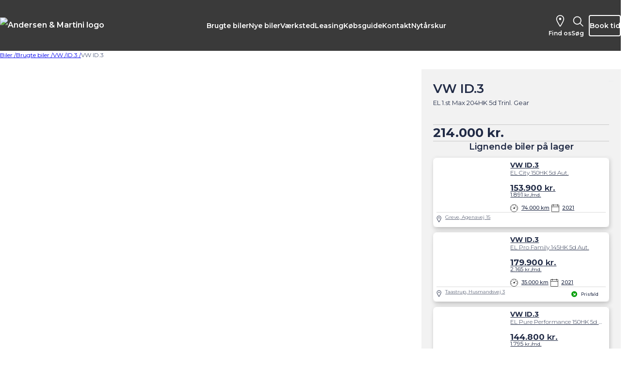

--- FILE ---
content_type: text/html; charset=utf-8
request_url: https://am.dk/biler/brugte-biler/vw-id-3-el-1-st-max-204hk-5d-trinl-gear/AD4505680/
body_size: 116794
content:

<!DOCTYPE html>
<html lang="en">
<head>
    


<meta charset="utf-8">
<meta name="viewport" content="width=device-width, initial-scale=1">
    <meta name="robots" content="index, follow" />
<title>VW ID.3 EL 1.st Max 204HK 5d Trinl. Gear p&#xE5; lager</title>
    <meta name="description" content="SE HER | P&#xE5; lager, Adaptiv fartpilot, El f&#xF8;rerstol m. massage (ErgoActive), Skiltegenkendelse, Navigation, Bakkamera, Varme i rat, Bluetooth, Apple carplay /..." />
    <link rel="canonical" href="https://am.dk/biler/brugte-biler/vw-id-3-el-1-st-max-204hk-5d-trinl-gear/AD4505680/" />
    <meta property="og:title" content="VW ID.3 EL 1.st Max 204HK 5d Trinl. Gear p&#xE5; lager" />
    <meta property="og:description" content="SE HER | P&#xE5; lager, Adaptiv fartpilot, El f&#xF8;rerstol m. massage (ErgoActive), Skiltegenkendelse, Navigation, Bakkamera, Varme i rat, Bluetooth, Apple carplay /..." />
<meta property="og:type" content="product" />
<meta property="og:url" content="https://am.dk/biler/brugte-biler/vw-id-3-el-1-st-max-204hk-5d-trinl-gear/AD4505680/" />


    <meta name="node-id" content="1481" />
    <meta name="culture" content="da-DK" />

    <link rel="icon" type="image/png" sizes="16x16" href="/images/favicons/favicon-16x16.png">
    <link rel="icon" type="image/png" sizes="32x32" href="/images/favicons/favicon-32x32.png">
    <link rel="icon" type="image/png" sizes="96x96" href="/images/favicons/favicon-96x96.png">
    <link rel="icon" type="image/png" sizes="128x128" href="/images/favicons/favicon-128x128.png">
    <link rel="icon" type="image/png" sizes="196x196" href="/images/favicons/favicon-196x196.png">

    

    
        <link rel="stylesheet" href="/dist/assets/ait-leaflet-7490be00.css">
<link rel="stylesheet" href="/dist/assets/scripts-6d382af8.css">
<link rel="stylesheet" href="/dist/assets/frontend-ccf1de69.css">
    

    <link rel="preconnect" href="https://fonts.googleapis.com">
    <link rel="preconnect" crossorigin href="https://fonts.gstatic.com">
    <link rel="stylesheet" href="https://fonts.googleapis.com/css2?family=Montserrat:ital,wght@0,300;0,400;0,500;0,600;0,700;0,800;1,300;1,400;1,500;1,600;1,700;1,800&amp;display=swap">

        

<!-- Google Tag Manager -->
<script>(function(w,d,s,l,i){w[l]=w[l]||[];w[l].push({'gtm.start':
new Date().getTime(),event:'gtm.js'});var f=d.getElementsByTagName(s)[0],
j=d.createElement(s),dl=l!='dataLayer'?'&l='+l:'';j.async=true;j.src=
'https://www.googletagmanager.com/gtm.js?id='+i+dl;f.parentNode.insertBefore(j,f);
})(window,document,'script','dataLayer','GTM-K7KPKRB3');</script>
<!-- End Google Tag Manager -->
<script type="text/javascript">
    window.dataLayer = window.dataLayer || [];
    window.addEventListener("message", function (message)
    {
        if (message.origin == "https://webkit.autoproff.com" && message.data)
        {
            try
            {
                if (message.data.event)
                {
                    if (["widget-loaded", "car-submit", "vehicle-yours-yes", "vehicle-yours-no", "show-all-variants", "equipment-variants-submit", "mileage-servicebook-submit", "customer-submit", "new-valuation", "ready-to-sell", "data-enrichment-image-uploaded-later", "data-enrichment-image", "enrichment-image", "enrichment-image-submit", "start-dat-searchtree", "data-enrichment-equipment", "data-enrichment-comment", "survey-submit", "thank-you"].includes(message.data.event))
                    {
                        window.dataLayer.push(message.data);
                    }
                }
            }
            catch (error) {}
        }
    }, false);
</script>
<script charset="UTF-8" type="text/javascript" src="https://webkit.autoproff.com/js/widget.js?v=1689077870653"></script>
<script>
window.autoproff({
  "group": "46273",
  "style": {
    ".ap-popup-step__button:not(.ap-popup-step__button--outline)": {
      "background-color": "#212529",
      "border-color": "#212529"
    },
    ".ap-popup-step__badge": {
      "background-color": "#212529" 
    }
  },
  "motor": "dmr",
  "locale": "da",
  "marketing_consent": true,
  "text": {
    "popup.accept.marketing-consent": "Ja tak! Jeg vil gerne modtage Andersen og Martinis opdateringer og konkurrencer. Samtidigt giver jeg samtykke til, at Andersen og Martini må sende mig markedsføring og tilrettelægge den, så den tager højde for mine præferencer og interesser. <a target=\"_blank\" href=\"https://am.dk/privatlivspolitik/\">Læs samtykke til markedsføring</a>"
  },
  "button_text": "Vil du vide hvad din bil er værd?", // Overskrift i widget
  "autoopen": false, // Automatisk åben popup når siden læses ("false" = ingen auto åben)
  "button": false, // Skjul widget ("false" = widget skjules)
  "branding": 0, // Skjul AUTOproff branding ("0" = ingen AUTOproff branding)
  "button_position_horizontal": "left", // Position ("left" eller "right") for widget
  "integrated_button_selector": ".ap-cta-vehicle-1,.ap-cta-vehicle-2,.ap-cta-main-menu-brugte-biler,.ap-cta-main-menu-nye-biler,.ap-cta-main-menu-leasing,.ap-cta-form", // Klasse på CTA knap til at åbne popup (undlades hvis ingen CTA knap ønskes)
  "embed_selector": "#ap-webkit-embed", // ID på container til embedded visning (undlades hvis ingen embed visning ønskes)
});
</script>

<script>
document.addEventListener("DOMContentLoaded", () =>
{
	Array.from(document.getElementsByClassName('ap-cta-main-menu')).forEach((element) => 
	{
		element.addEventListener('click', (target) => 
		{
			target.currentTarget.querySelector('input').blur();
		});
	});
});
</script>
<script src="https://apps.elfsight.com/p/platform.js" defer></script>
<script type="text/javascript">window.AuEmbed=window.AuEmbed||{pushedUrls:[],pushUrl:function(a){AuEmbed.pushedUrls.push(a)}};window.AuEmbed.config={id:"Ur38eltini"};document.head.querySelector("meta[name\x3dviewport]")||console.warn("The AutoUncle Universal Script cannot detect any  tag. Make sure that the script is added after this tag!");
var d={depId:AuEmbed.config.departmentId,device:window.matchMedia("only screen and (max-width: 760px)").matches?"mobile":"desktop",pageType:AuEmbed.config.pageType,url:AuEmbed.config.previewUrl||document.location.href},s=document.createElement("script");s.async=!0;s.src="https://www.autouncle.dk/da/customers/"+encodeURIComponent(AuEmbed.config.id)+"/website_script.js?d\x3d"+encodeURIComponent(JSON.stringify(d));s.id="au-cweb-script";h=document.getElementsByTagName("head")[0];h.insertBefore(s,h.lastChild);</script>
<script src="https://platform.scratcher.io/embed/embed.js" data-token="9e3fdea0-3f50-4272-8bae-e7691a8c6e97" defer></script>



    


    <script src="/App_Plugins/UmbracoForms/Assets/promise-polyfill/dist/polyfill.min.js?v=13.7.0" type="application/javascript"></script><script src="/App_Plugins/UmbracoForms/Assets/aspnet-client-validation/dist/aspnet-validation.min.js?v=13.7.0" type="application/javascript"></script>

            <!-- Global CSS Begin -->
<style type="text/css">
 #ap-webkit-embed { display: grid;
justify-content: center; }
 .service-agreement-calculator-standalone .service-agreement { margin-inline: -1rem; }
@media screen and (min-width: 1024px) { .service-agreement-calculator-standalone .service-agreement { margin-inline: 0rem; }}
 .cky-btn-revisit-wrapper { pointer-events: auto;
transform: none;
cursor: pointer !important;
z-index: 28 !important; }
 .cky-btn-revisit-wrapper:hover::before { transform: none;
bottom: auto;
animation: none; }
 .cky-btn-revisit-wrapper:hover::after { transform: none;
bottom: auto;
animation: none; }
 .ait-grid-cols-2-default.ait-grid-cols-2, .ait-grid-cols-2-default > .ait-grid-cols-2 { --grid-spacing-horizontal: var(--spacing) }
 .hover-outline-primary:hover { outline: 2px solid var(--ait-bg-primary);

 }
@media screen and (max-width: 767px) { .table-sm-padding-inline table { --ait-table-padding:0.5em 0.5em; }}
 .item-form:has(> div > div[class*="umbraco-forms-submitmessage"]) ~ .item:has(> .form-submit-hide) { display:none; }
@media screen and (max-width: 1279px) and (min-width: 1024px) { .grid-7plus5-small-desktop > .ait-grid > .area:nth-child(1) { --column-span: 7 !important; }}
@media screen and (max-width: 1279px) and (min-width: 1024px) { .grid-7plus5-small-desktop > .ait-grid > .area:nth-child(1) > .item { --column-span: 7 !important; }}
@media screen and (max-width: 1279px) and (min-width: 1024px) { .grid-7plus5-small-desktop > .ait-grid > .area:nth-child(2) { --column-span: 5 !important; }}
@media screen and (max-width: 1279px) and (min-width: 1024px) { .grid-7plus5-small-desktop > .ait-grid > .area:nth-child(2) > .item { --column-span: 5 !important; }}
 .content-box-overflow .item-content { z-index: 10;
overflow: visible; }
 section[class*=overlay-], section[class*=overlay-] > * { position: relative; }
 section.overlay-black-50::before { content: '';
background-color: #000000;
opacity: 0.25;
width: 100%;
height: 100%;
position: absolute;
top: 0;
left: 0; }
 section.overlay-black-50::before { content: '';
background-color: #000000;
opacity: 0.5;
width: 100%;
height: 100%;
position: absolute;
top: 0;
left: 0; }
 section.overlay-black-50::before { content: '';
background-color: #000000;
opacity: 0.75;
width: 100%;
height: 100%;
position: absolute;
top: 0;
left: 0; }
@media screen and (max-width: 479px) { .vehicle-quick-search .ait-px-sm-0 { padding-inline: 0; }}
@media screen and (max-width: 1279px) and (min-width: 1024px) { .vehicle-quick-search .ait-width-lg-100 { --ait-width-lg: 100% !important; }}
 .vehicle-quick-search form ait-collapsible details > div { max-height: 300px;
overflow-y: scroll; }
 .leasing-price-list .ait-rte table tbody { width: 100%;
border: none;
display: grid;
grid-template-columns: 1fr auto;
column-gap: 0.5rem; }
 .leasing-price-list .ait-rte table tbody tr:nth-child(1) { display: contents; }
 .leasing-price-list .ait-rte table tbody tr:nth-child(1) td:nth-child(1) { font-size: 13px;
letter-spacing: -0.20px;
font-weight: 700;
text-decoration: underline;
overflow: hidden;
text-overflow: ellipsis;
white-space: nowrap; }
@media screen and (min-width: 480px) { .leasing-price-list .ait-rte table tbody tr:nth-child(1) td:nth-child(1) { font-size: var(--font-size-0); }}
 .leasing-price-list .ait-rte table tbody tr:nth-child(1) td:nth-child(2) { font-size: 13px;
letter-spacing: -0.20px;
font-weight: 700;
text-decoration: underline;
display: flex;
justify-content: flex-end; }
@media screen and (min-width: 480px) { .leasing-price-list .ait-rte table tbody tr:nth-child(1) td:nth-child(2) { font-size: var(--font-size-0); }}
 .leasing-price-list .ait-rte table tbody tr { display: contents; }
 .leasing-price-list .ait-rte table tbody tr td:nth-child(1) { font-size: 13px;
overflow: hidden;
text-overflow: ellipsis;
white-space: nowrap;
letter-spacing: -0.20px; }
@media screen and (min-width: 480px) { .leasing-price-list .ait-rte table tbody tr td:nth-child(1) { font-size: var(--font-size-0); }}
 .leasing-price-list .ait-rte table tbody tr td:nth-child(2) { font-size: 13px;
display: flex;
justify-content: flex-end;
letter-spacing: -0.20px; }
@media screen and (min-width: 480px) { .leasing-price-list .ait-rte table tbody tr td:nth-child(2) { font-size: var(--font-size-0); }}
@media screen and (max-width: 479px) { .item-contentBox:has(.no-padding-small) { margin-inline: -1rem; }}
@media screen and (max-width: 479px) { .item-contentBox:has(.no-padding-small) .item-financingCalculator { margin-inline: 1rem; }}
</style>
        <!-- Global CSS End -->


    
    
    <script id="trackingVehicleData" type="application/json">
        {"vehicleId":"AD4505680","body_style":"Hatchback","fuel_type":"El","make":"VW","model":"ID.3","price":214000,"year":2020}
    </script>

</head>

<body class="wide vehicle-detail-body vehicle-detail-sold">
        


<!-- Google Tag Manager (noscript) -->
<noscript><iframe src="https://www.googletagmanager.com/ns.html?id=GTM-K7KPKRB3"
height="0" width="0" style="display:none;visibility:hidden"></iframe></noscript>
<!-- End Google Tag Manager (noscript) -->


    

    
    
    <header>
        
<nav class="container-fluid ait-nav ait-nav-large">
    <div class="logo">
            <a href="/" target="">
                <img class="d-none d-md-block" src="/media/qmylerl3/am-logo-large.svg?v=1dbdea4e2e51b70" alt="Andersen &amp; Martini logo" title="Bilforhandler i Stork&#xF8;benhavn - Brugte biler og Opel &amp; Peugeot"  />
                <img class="d-md-none" src="/media/xcjbot1l/am-logo-small.svg?v=1db29f9cec45350" alt="" title="Bilforhandler i Stork&#xF8;benhavn - Brugte biler og Opel &amp; Peugeot"  />
            </a>
    </div>

    <ul class="ait-main-menu">
        <div class="ait-submenu-overlay"></div>
                <li class=" ait-nav-has-submenu">
                    <a href="/biler/brugte-biler/">Brugte biler</a>
                        <div class="ait-submenu">
                            <div class="ait-submenu-close">
                                <svg xmlns="http://www.w3.org/2000/svg" width="14" height="14" viewBox="0 0 14 14" fill="none">
                                    <path d="M14 1.09484L12.9374 0.0349418L9.97748 2.98752L7.01751 5.9401L1.05088 0L-2.12342e-07 1.04825L5.95496 7L-2.12342e-07 12.9401L1.06255 14L7.01751 8.0599L12.9374 13.9651L14 12.9052L8.08007 7L14 1.09484Z" fill="currentColor" />
                                </svg>
                            </div>
                                    

<div class="ait-submenu-template-1-container container">
    <h3><a href="/biler/brugte-biler/">Brugte biler</a></h3>
    <div class="ait-submenu-template-1">
            <div class="ait-submenu-template-1-column">
                <h4><a href="/biler/brugte-biler/">S&#xF8;g biler p&#xE5; lager</a></h4>
                <div>
                    <ul>
                            <li><a href="/biler/brugte-biler/">Alle biler</a></li>
                            <li><a href="/biler/brugte-biler/brugte-elbiler/">Elbiler</a></li>
                            <li><a href="/leasing/leasing-paa-lager/">Biler til leasing</a></li>
                            <li><a href="/biler/billige-biler/">Biler under 100.000 kr.</a></li>
                            <li><a href="/biler/brugte-biler/brugte-hybridbiler/">Hybridbiler</a></li>
                            <li><a href="https://am.dk/biler/brugte-biler/?type=Varebil">Varebiler</a></li>
                            <li><a href="/biler/bybil/">Bybiler</a></li>
                            <li><a href="/kampagner/kia-ev3-kampagne/">Kia EV3</a></li>
                            <li><a href="/kampagner/kia-ev6-kampagne/">Kia EV6</a></li>
                            <li><a href="/kampagner/kia-niro-ev-kampagne/">Kia Niro EV</a></li>
                    </ul>
                        <div class="ait-submenu-cta">
                            <h5>Hvor meget er din bil v&#xE6;rd?</h5>
                            <a href="/" class="ap-cta-main-menu-brugte-biler">
                                <form>
                                    <input type="text" placeholder="Nummerplade"/>
                                    <div class="ait-submenu-cta-button">
                                        <svg xmlns="http://www.w3.org/2000/svg" width="22" height="22" viewBox="0 0 22 22" fill="none">
                                            <path d="M0.5 12H18.5902L10.3002 20.29L11.7102 21.71L21.7102 11.71C21.8964 11.5226 22.001 11.2691 22.001 11.005C22.001 10.7408 21.8964 10.4873 21.7102 10.3L11.7102 0.299961L10.3002 1.70996L18.5902 9.99996H0.5V12Z" fill="currentColor"/>
                                        </svg>
                                    </div>
                                </form>
                            </a>
                        </div>
                </div>
            </div>
                <div class="ait-submenu-template-1-column">
                    <h4><a href="/biler/brugte-biler/">Bilm&#xE6;rker</a></h4>
                    <ul>
                            <li><a href="/biler/brugte-biler/vw/">VW</a></li>
                            <li><a href="/biler/brugte-biler/bmw/">BMW</a></li>
                            <li><a href="/biler/brugte-biler/mercedes-benz/">Mercedes-Benz</a></li>
                            <li><a href="/biler/brugte-biler/tesla/">Tesla</a></li>
                            <li><a href="/biler/brugte-biler/audi/">Audi</a></li>
                            <li><a href="/biler/nye-biler/kia/">Kia</a></li>
                            <li><a href="/biler/brugte-biler/skoda/">Skoda</a></li>
                            <li><a href="/biler/brugte-biler/opel/">Opel</a></li>
                            <li><a href="/biler/brugte-biler/peugeot/">Peugeot</a></li>
                            <li><a href="/biler/brugte-biler/volvo/">Volvo</a></li>
                            <li><a href="/biler/brugte-biler/mg/">MG</a></li>
                    </ul>
                </div>
                <div class="ait-submenu-template-1-column">
                    <h4><a href="/biler/biltyper/">Biltyper</a></h4>
                    <ul>
                            <li><a href="/biler/mikrobil/">Mikrobilen</a></li>
                            <li><a href="/biler/minibil/">Minibilen</a></li>
                            <li><a href="/biler/mellemklassebil/">Mellemklassebilen</a></li>
                            <li><a href="/biler/suv/">SUV&#x27;en</a></li>
                            <li><a href="/biler/crossover/">Crossover&#x27;en</a></li>
                            <li><a href="/biler/stationcar/">Stationcar&#x27;en</a></li>
                            <li><a href="/biler/hybridbil/">Hybridbilen</a></li>
                            <li><a href="/biler/elbil/">Elbilen</a></li>
                            <li><a href="/biler/mpv/">MPV&#x27;en</a></li>
                            <li><a href="/biler/familiebil/">Familiebilen</a></li>
                            <li><a href="/biler/hatchback/">Hatchback&#x27;en</a></li>
                            <li><a href="/biler/cabriolet/">Cabriolet&#x27;en</a></li>
                    </ul>
                </div>
                <div class="ait-submenu-template-1-column">
                    <h4><a href="/biler/brugte-biler/">Andet</a></h4>
                    <ul>
                            <li><a href="/ydelser/udvidet-garanti/">A&amp;M Udvidet Garanti</a></li>
                            <li><a href="/biler/miljoevenlige-biler/">Milj&#xF8;venlige biler</a></li>
                            <li><a href="/biler/biler-med-automatgear/">Biler med automatgear</a></li>
                            <li><a href="/biler/luksusbiler/">Luksusbiler</a></li>
                            <li><a href="/am-guide/koeb-af-bil/vigtigt-ved-koeb-af-brugt-bil/">7 tips til k&#xF8;b af brugt bil</a></li>
                            <li><a href="/biler/elbil/bliv-klar-til-en-elbil/">Bliv klar til en elbil</a></li>
                    </ul>
                </div>

    </div>
</div>
                        </div>
                </li>
                <li class=" ait-nav-has-submenu">
                    <a href="/biler/nye-biler/">Nye biler</a>
                        <div class="ait-submenu">
                            <div class="ait-submenu-close">
                                <svg xmlns="http://www.w3.org/2000/svg" width="14" height="14" viewBox="0 0 14 14" fill="none">
                                    <path d="M14 1.09484L12.9374 0.0349418L9.97748 2.98752L7.01751 5.9401L1.05088 0L-2.12342e-07 1.04825L5.95496 7L-2.12342e-07 12.9401L1.06255 14L7.01751 8.0599L12.9374 13.9651L14 12.9052L8.08007 7L14 1.09484Z" fill="currentColor" />
                                </svg>
                            </div>
                                    

<div class="ait-submenu-template-2-container container">
    <div class="ait-submenu-template-2">
        <div class="ait-submenu-template-2-column">
            <h3><a href="/biler/nye-biler/">Nye biler</a></h3>
            <div class="ait-submenu-template-2-menu">
                    <ul>
                                <li class="ait-submenu-template-2-menu-button active" data-subsubmenu-index="0">
                                    Aktuelle kampagner
                                </li>
                                <li class="ait-submenu-template-2-menu-button " data-subsubmenu-index="1">
                                    Opel personbiler
                                </li>
                                <li class="ait-submenu-template-2-menu-button " data-subsubmenu-index="2">
                                    Peugeot personbiler
                                </li>
                                <li class="ait-submenu-template-2-menu-button " data-subsubmenu-index="3">
                                    Skyworth personbiler
                                </li>
                                <li class="ait-submenu-template-2-menu-button " data-subsubmenu-index="4">
                                    Leapmotor personbiler
                                </li>
                                <li class="ait-submenu-template-2-menu-button " data-subsubmenu-index="5">
                                    Exlantix personbiler
                                </li>
                                <li class="ait-submenu-template-2-menu-button " data-subsubmenu-index="6">
                                    Hongqi personbiler
                                </li>
                                <li class="ait-submenu-template-2-menu-button " data-subsubmenu-index="7">
                                    Privatleasing
                                </li>
                                <li class="ait-submenu-template-2-menu-button " data-subsubmenu-index="8">
                                    Varevogne
                                </li>
                                <li class="ait-submenu-template-2-menu-button " data-subsubmenu-index="9">
                                    Erhverv
                                </li>
                    </ul>

                    <div class="ait-submenu-template-2-secondary">
                            <a href="/ydelser/udvidet-garanti/">A&amp;M Udvidet Garanti</a>
                            <a href="/am-guide/prislister/">Prislister</a>
                    </div>

                    <div class="ait-submenu-cta">
                        <h5>Hvor meget er din bil v&#xE6;rd?</h5>
                        <a href="/" class="ap-cta-main-menu-nye-biler">
                            <form>
                                <input type="text" placeholder="Nummerplade"/>
                                <div class="ait-submenu-cta-button">
                                    <svg xmlns="http://www.w3.org/2000/svg" width="22" height="22" viewBox="0 0 22 22" fill="none">
                                        <path d="M0.5 12H18.5902L10.3002 20.29L11.7102 21.71L21.7102 11.71C21.8964 11.5226 22.001 11.2691 22.001 11.005C22.001 10.7408 21.8964 10.4873 21.7102 10.3L11.7102 0.299961L10.3002 1.70996L18.5902 9.99996H0.5V12Z" fill="currentColor"/>
                                    </svg>
                                </div>
                            </form>
                        </a>
                    </div>
            </div>
        </div>
        
                    <div class="ait-submenu-template-2-column-3" data-subsubmenu-index="0">
                        <h3><a href="/kampagner/">Aktuelle kampagner</a></h3>
                        <div class="ait-submenu-template-2-submenu ait-submenu-4-cols">
                                    <div class="ait-submenu-template-2-submenu-column">
                                        <h4><a href="/kampagner/opel-kampagner/">Opel</a></h4>
                                        <ul>
                                                <li><a href="/kampagner/opel-corsa-kampagne/">Opel Corsa</a></li>
                                                <li><a href="/kampagner/opel-corsa-e-kampagne/">Opel Corsa Electric</a></li>
                                                <li><a href="/kampagner/opel-grandland-electric-kampagne/">Opel Grandland Electric</a></li>
                                                <li><a href="/kampagner/opel-mokka-e-kampagne/">Opel Mokka-e</a></li>
                                                <li><a href="/kampagner/opel-frontera-electric-kampagne/">Opel Frontera Electric</a></li>
                                        </ul>
                                    </div>
                                    <div class="ait-submenu-template-2-submenu-column">
                                        <h4><a href="/kampagner/peugeot-kampagner/">Peugeot</a></h4>
                                        <ul>
                                                <li><a href="/kampagner/peugeot-208-kampagne/">Peugeot 208</a></li>
                                                <li><a href="/kampagner/peugeot-e-208-kampagne/">Peugeot E-208</a></li>
                                                <li><a href="/kampagner/peugeot-e-2008-kampagne/">Peugeot E-2008</a></li>
                                                <li><a href="/kampagner/peugeot-e-3008-kampagne/">Peugeot E-3008</a></li>
                                                <li><a href="/kampagner/peugeot-e-5008-kampagne/">Peugeot E-5008</a></li>
                                        </ul>
                                    </div>
                                    <div class="ait-submenu-template-2-submenu-column">
                                        <h4><a href="/kampagner/leapmotor-kampagner/">Leapmotor</a></h4>
                                        <ul>
                                                <li><a href="/kampagner/leapmotor-b10-kampagne/">Leapmotor B10</a></li>
                                        </ul>
                                    </div>
                                    <div class="ait-submenu-template-2-submenu-column">
                                        <h4><a href="/kampagner/">Andre m&#xE6;rker</a></h4>
                                        <ul>
                                                <li><a href="/kampagner/exlantix-es-kampagne/">Exlantix ES</a></li>
                                                <li><a href="/kampagner/exlantix-et-kampagne/">Exlantix ET</a></li>
                                                <li><a href="/kampagner/hongqi-eh7-kampagne/">Hongqi EH7</a></li>
                                                <li><a href="/kampagner/hongqi-ehs7-kampagne/">Hongqi EHS7</a></li>
                                                <li><a href="/kampagner/skyworth-k-kampagne/">Skyworth K</a></li>
                                        </ul>
                                    </div>
                        </div>
                    </div>
                    <div class="ait-submenu-template-2-column-3" data-subsubmenu-index="1">
                        <h3><a href="/biler/nye-biler/opel/">Opel personbiler</a></h3>
                        <div class="ait-submenu-template-2-submenu ait-submenu-4-cols">
                                    <div class="ait-submenu-template-2-submenu-column">
                                        <ul>
                                                <li><a href="/biler/nye-biler/opel/opel-corsa/">Opel Corsa</a></li>
                                                <li><a href="/biler/nye-biler/opel/opel-corsa-e/">Opel Corsa Electric</a></li>
                                                <li><a href="/biler/nye-biler/opel/opel-grandland-electric/">Opel Grandland Electric</a></li>
                                                <li><a href="/biler/nye-biler/opel/opel-mokka-e/">Opel Mokka-e</a></li>
                                                <li><a href="/biler/nye-biler/opel/opel-frontera-electric/">Opel Frontera Electric</a></li>
                                        </ul>
                                    </div>
                        </div>
                    </div>
                    <div class="ait-submenu-template-2-column-3" data-subsubmenu-index="2">
                        <h3><a href="/biler/nye-biler/peugeot/">Peugeot personbiler</a></h3>
                        <div class="ait-submenu-template-2-submenu ait-submenu-4-cols">
                                    <div class="ait-submenu-template-2-submenu-column">
                                        <ul>
                                                <li><a href="/biler/nye-biler/peugeot/peugeot-208/">Peugeot 208</a></li>
                                                <li><a href="/biler/nye-biler/peugeot/peugeot-e-208/">Peugeot E-208</a></li>
                                                <li><a href="/biler/nye-biler/peugeot/peugeot-e-2008/">Peugeot E-2008</a></li>
                                                <li><a href="/biler/nye-biler/peugeot/peugeot-e-3008/">Peugeot E-3008</a></li>
                                                <li><a href="/biler/nye-biler/peugeot/peugeot-e-5008/">Peugeot E-5008</a></li>
                                        </ul>
                                    </div>
                        </div>
                    </div>
                    <div class="ait-submenu-template-2-column-3" data-subsubmenu-index="3">
                        <h3><a href="/biler/nye-biler/skyworth/">Skyworth personbiler</a></h3>
                        <div class="ait-submenu-template-2-submenu">
                                    <div class="ait-submenu-template-2-submenu-column">
                                        <ul>
                                                <li><a href="/biler/nye-biler/skyworth/skyworth-k/">Skyworth K</a></li>
                                        </ul>
                                    </div>
                        </div>
                    </div>
                    <div class="ait-submenu-template-2-column-3" data-subsubmenu-index="4">
                        <h3><a href="/biler/nye-biler/leapmotor/">Leapmotor personbiler</a></h3>
                        <div class="ait-submenu-template-2-submenu">
                                    <div class="ait-submenu-template-2-submenu-column">
                                        <ul>
                                                <li><a href="/biler/nye-biler/leapmotor/leapmotor-b10/">Leapmotor B10</a></li>
                                        </ul>
                                    </div>
                        </div>
                    </div>
                    <div class="ait-submenu-template-2-column-3" data-subsubmenu-index="5">
                        <h3><a href="/biler/nye-biler/exlantix/">Exlantix personbiler</a></h3>
                        <div class="ait-submenu-template-2-submenu">
                                    <div class="ait-submenu-template-2-submenu-column">
                                        <ul>
                                                <li><a href="/biler/nye-biler/exlantix/exlantix-es/">Exlantix ES</a></li>
                                                <li><a href="/biler/nye-biler/exlantix/exlantix-et/">Exlantix ET</a></li>
                                        </ul>
                                    </div>
                        </div>
                    </div>
                    <div class="ait-submenu-template-2-column-3" data-subsubmenu-index="6">
                        <h3><a href="/biler/nye-biler/hongqi/">Hongqi personbiler</a></h3>
                        <div class="ait-submenu-template-2-submenu">
                                    <div class="ait-submenu-template-2-submenu-column">
                                        <ul>
                                                <li><a href="/biler/nye-biler/hongqi/hongqi-eh7/">Hongqi EH7</a></li>
                                                <li><a href="/biler/nye-biler/hongqi/hongqi-ehs7/">Hongqi EHS7</a></li>
                                        </ul>
                                    </div>
                        </div>
                    </div>
                    <div class="ait-submenu-template-2-column-3" data-subsubmenu-index="7">
                        <h3><a href="/leasing/privatleasing/">Privatleasing</a></h3>
                        <div class="ait-submenu-template-2-submenu-articles">
                            <div class="ait-submenu-template-2-submenu-articles-column">
                                <div class="ait-submenu-template-2-submenu-articles-cards">
                                            <a class="ait-submenu-template-2-submenu-articles-card" href="/leasing/privatleasing/opel-privatleasing/">
                                                <div class="ait-submenu-template-2-submenu-articles-card-image">
                                                        <img src="/media/qgrlw0jw/grandland-leasing-top-2.webp?rxy=0.38130298973672466,0.5435073627844712&amp;width=74&amp;height=72&amp;v=1db91baf2c60590" alt="" width="74" height="72" loading="lazy"/>
                                                </div>
                                                <div class="ait-submenu-template-2-submenu-articles-card-text">
                                                    <h5>Opel tilbud</h5>
                                                    <p>Se tilbud og leasingkampagner p&#xE5; aktuelle Opel-modeller.</p>
                                                </div>
                                            </a>
                                            <a class="ait-submenu-template-2-submenu-articles-card" href="/leasing/privatleasing/peugeot-privatleasing/">
                                                <div class="ait-submenu-template-2-submenu-articles-card-image">
                                                        <img src="/media/vhodv42x/bannerbillede-e-5008.webp?rxy=0.6393072289156626,0.5917001338688086&amp;width=74&amp;height=72&amp;v=1db7884a57cd740" alt="" width="74" height="72" loading="lazy"/>
                                                </div>
                                                <div class="ait-submenu-template-2-submenu-articles-card-text">
                                                    <h5>Peugeot tilbud</h5>
                                                    <p>Se tilbud og leasingkampagner p&#xE5; aktuelle Peugeot-modeller.</p>
                                                </div>
                                            </a>
                                            <a class="ait-submenu-template-2-submenu-articles-card" href="/leasing/privatleasing/leapmotor-privatleasing/">
                                                <div class="ait-submenu-template-2-submenu-articles-card-image">
                                                        <img src="/media/dtaah4jk/galleri-hovedbillede.webp?width=74&amp;height=72&amp;v=1dc6368dd8fa700" alt="" width="74" height="72" loading="lazy"/>
                                                </div>
                                                <div class="ait-submenu-template-2-submenu-articles-card-text">
                                                    <h5>Leapmotor tilbud</h5>
                                                    <p>Se tilbud og leasingkampagner p&#xE5; aktuelle Leapmotor-modeller.</p>
                                                </div>
                                            </a>
                                </div>
                            </div>
                                <div class="ait-submenu-template-2-submenu-articles-column">
                                    <div class="ait-submenu-template-2-submenu-articles-cards">
                                                <a class="ait-submenu-template-2-submenu-articles-card" href="/leasing/privatleasing/hongqi-privatleasing/">
                                                    <div class="ait-submenu-template-2-submenu-articles-card-image">
                                                            <img src="/media/c2bpknds/mosaik-1-ehs7.webp?width=74&amp;height=72&amp;v=1dc39e2df58c080" alt="" width="74" height="72" loading="lazy"/>
                                                    </div>
                                                    <div class="ait-submenu-template-2-submenu-articles-card-text">
                                                        <h5>Hongqi tilbud</h5>
                                                        <p>Se tilbud og leasingkampagner p&#xE5; aktuelle Hongqi-modeller.</p>
                                                    </div>
                                                </a>
                                    </div>
                                </div>
                        </div>
                    </div>
                    <div class="ait-submenu-template-2-column-3" data-subsubmenu-index="8">
                        <h3><a href="/biler/varevogne/">Varevogne</a></h3>
                        <div class="ait-submenu-template-2-submenu">
                                    <div class="ait-submenu-template-2-submenu-column">
                                        <h4><a href="/biler/nye-biler/opel-varebiler/">Opel varebiler</a></h4>
                                        <ul>
                                                <li><a href="/biler/nye-biler/opel/opel-combo/">Opel Combo</a></li>
                                                <li><a href="/biler/nye-biler/opel/opel-combo-e/">Opel Combo-e</a></li>
                                                <li><a href="/biler/nye-biler/opel/opel-vivaro/">Opel Vivaro</a></li>
                                                <li><a href="/biler/nye-biler/opel/opel-vivaro-e/">Opel Vivaro-e</a></li>
                                                <li><a href="/biler/nye-biler/opel/opel-movano/">Opel Movano</a></li>
                                        </ul>
                                    </div>
                                    <div class="ait-submenu-template-2-submenu-column">
                                        <h4><a href="/biler/nye-biler/peugeot-varebiler/">Peugeot varebiler</a></h4>
                                        <ul>
                                                <li><a href="/biler/nye-biler/peugeot/peugeot-partner/">Peugeot Partner</a></li>
                                                <li><a href="/biler/nye-biler/peugeot/peugeot-e-partner/">Peugeot e-Partner</a></li>
                                                <li><a href="/biler/nye-biler/peugeot/peugeot-expert/">Peugeot Expert</a></li>
                                                <li><a href="/biler/nye-biler/peugeot/peugeot-e-expert/">Peugeot e-Expert</a></li>
                                                <li><a href="/biler/nye-biler/peugeot/peugeot-boxer/">Peugeot Boxer</a></li>
                                        </ul>
                                    </div>
                        </div>
                    </div>
                    <div class="ait-submenu-template-2-column-3" data-subsubmenu-index="9">
                        <h3><a href="/erhverv/">Erhverv</a></h3>
                        <div class="ait-submenu-template-2-submenu ait-submenu-4-cols">
                                    <div class="ait-submenu-template-2-submenu-column">
                                        <ul>
                                                <li><a href="/leasing/erhvervsleasing/">Erhvervsleasing</a></li>
                                                <li><a href="/erhverv/firmabil/">Firmabiler</a></li>
                                                <li><a href="/erhverv/beskatning-af-fri-firmabil/">Beskatning af fri firmabil</a></li>
                                                <li><a href="/am-guide/koeb-af-bil/firmabil-eller-privat-bil/">Firmabil eller privat bil?</a></li>
                                                <li><a href="/biler/varevogne/">5 r&#xE5;d om k&#xF8;b af varevogne</a></li>
                                                <li><a href="/erhverv/flaadestyring/">Fl&#xE5;destyring</a></li>
                                                <li><a href="/erhverv/papegoejeplader/">Papeg&#xF8;jeplader</a></li>
                                                <li><a href="/erhverv/koebsguide-for-virksomheder/">K&#xF8;bsguide til virksomheder</a></li>
                                        </ul>
                                    </div>
                        </div>
                    </div>
    </div>
</div>
                        </div>
                </li>
                <li class=" ait-nav-has-submenu">
                    <a href="/autovaerksted/">V&#xE6;rksted</a>
                        <div class="ait-submenu">
                            <div class="ait-submenu-close">
                                <svg xmlns="http://www.w3.org/2000/svg" width="14" height="14" viewBox="0 0 14 14" fill="none">
                                    <path d="M14 1.09484L12.9374 0.0349418L9.97748 2.98752L7.01751 5.9401L1.05088 0L-2.12342e-07 1.04825L5.95496 7L-2.12342e-07 12.9401L1.06255 14L7.01751 8.0599L12.9374 13.9651L14 12.9052L8.08007 7L14 1.09484Z" fill="currentColor" />
                                </svg>
                            </div>
                                    

<div class="ait-submenu-template-2-container container">
    <div class="ait-submenu-template-2">
        <div class="ait-submenu-template-2-column">
            <h3><a href="/autovaerksted/">V&#xE6;rksted</a></h3>
            <div class="ait-submenu-template-2-menu">
                    <ul>
                                <li class="ait-submenu-template-2-menu-button active" data-subsubmenu-index="0">
                                    Find v&#xE6;rksted
                                </li>
                                <li class="ait-submenu-template-2-menu-button " data-subsubmenu-index="1">
                                    Serviceaftale
                                </li>
                                <li class="ait-submenu-template-2-menu-button " data-subsubmenu-index="2">
                                    Serviceeftersyn
                                </li>
                                <li class="ait-submenu-template-2-menu-button " data-subsubmenu-index="3">
                                    Skadecenter
                                </li>
                                <li class="ait-submenu-template-2-menu-button " data-subsubmenu-index="4">
                                    &#xD8;vrige ydelser
                                </li>
                    </ul>

                    <div class="ait-submenu-template-2-secondary">
                            <a href="/autovaerksted/kia-advarselslamper/">Advarselslampen lyser</a>
                            <a href="/am-guide/bilen-paa-vaerksted/">N&#xE5;r bilen skal p&#xE5; v&#xE6;rksted</a>
                            <a href="/am-guide/bilen-til-syn/">N&#xE5;r bilen skal til syn</a>
                            <a href="/am-guide/bilen-paa-vaerksted/garanti/">Garantier for vores aut. m&#xE6;rker</a>
                    </div>

            </div>
        </div>
        
                    <div class="ait-submenu-template-2-column-3" data-subsubmenu-index="0">
                        <h3><a href="/kontakt/">Find v&#xE6;rksted</a></h3>
                        <div class="ait-submenu-template-2-submenu ait-submenu-4-cols">
                                    <div class="ait-submenu-template-2-submenu-column">
                                        <h4><a href="/autovaerksted/opel-vaerksted/">Opel</a></h4>
                                        <ul>
                                                <li><a href="/kontakt/opel-soeborg/">S&#xF8;borg</a></li>
                                                <li><a href="/kontakt/opel-taastrup/">Taastrup</a></li>
                                        </ul>
                                    </div>
                                    <div class="ait-submenu-template-2-submenu-column">
                                        <h4><a href="/autovaerksted/kia-vaerksted/">Kia</a></h4>
                                        <ul>
                                                <li><a href="/kontakt/kia-soeborg/">S&#xF8;borg</a></li>
                                                <li><a href="/kontakt/kia-taastrup/">Taastrup</a></li>
                                                <li><a href="/kontakt/kia-glostrup/">Glostrup</a></li>
                                        </ul>
                                    </div>
                                    <div class="ait-submenu-template-2-submenu-column">
                                        <h4><a href="/autovaerksted/peugeot-vaerksted/">Peugeot</a></h4>
                                        <ul>
                                                <li><a href="/kontakt/peugeot-soeborg/">S&#xF8;borg</a></li>
                                                <li><a href="/kontakt/peugeot-taastrup/">Taastrup</a></li>
                                        </ul>
                                    </div>
                                    <div class="ait-submenu-template-2-submenu-column">
                                        <h4><a href="/autovaerksted/am-budgetvaerksted/">Andre m&#xE6;rker</a></h4>
                                        <ul>
                                                <li><a href="/autovaerksted/skyworth-vaerksted/">Skyworth</a></li>
                                                <li><a href="/autovaerksted/leapmotor-vaerksted/">Leapmotor</a></li>
                                                <li><a href="/autovaerksted/exlantix-vaerksted/">Exlantix</a></li>
                                                <li><a href="/autovaerksted/hongqi-vaerksted/">Hongqi</a></li>
                                                <li><a href="/autovaerksted/am-budgetvaerksted/">A&amp;M Budgetv&#xE6;rksted</a></li>
                                        </ul>
                                    </div>
                        </div>
                    </div>
                    <div class="ait-submenu-template-2-column-3" data-subsubmenu-index="1">
                        <h3><a href="/autovaerksted/serviceaftale/">Serviceaftale</a></h3>
                        <div class="ait-submenu-template-2-submenu ait-submenu-4-cols">
                                    <div class="ait-submenu-template-2-submenu-column">
                                        <ul>
                                                <li><a href="/autovaerksted/serviceaftale/">L&#xE6;s om serviceaftaler</a></li>
                                                <li><a href="/side/opsigelse/">Opsig serviceaftale/d&#xE6;khotel</a></li>
                                                <li><a href="/side/aendring-til-serviceaftale/">Bestil A&amp;M/Shell kort</a></li>
                                                <li><a href="/side/aendring-til-serviceaftale/">&#xC6;ndre serviceaftale (km/&#xE5;r, stamdata m.m.)</a></li>
                                                <li><a href="/side/aendring-til-serviceaftale/">&#xC6;ndre betalingsmetode</a></li>
                                                <li><a href="/side/aendring-til-serviceaftale/">Tilk&#xF8;b/fravalg af till&#xE6;gsydelser</a></li>
                                        </ul>
                                    </div>
                        </div>
                    </div>
                    <div class="ait-submenu-template-2-column-3" data-subsubmenu-index="2">
                        <h3><a href="/autovaerksted/serviceeftersyn/">Serviceeftersyn</a></h3>
                        <div class="ait-submenu-template-2-submenu ait-submenu-4-cols">
                                    <div class="ait-submenu-template-2-submenu-column">
                                        <ul>
                                                <li><a href="/autovaerksted/serviceeftersyn/kia-service/">Kia service</a></li>
                                                <li><a href="/autovaerksted/serviceeftersyn/opel-service/">Opel service</a></li>
                                                <li><a href="/autovaerksted/serviceeftersyn/peugeot-service/">Peugeot service</a></li>
                                                <li><a href="/autovaerksted/serviceeftersyn/hongqi-service/">Hongqi service</a></li>
                                                <li><a href="/autovaerksted/serviceeftersyn/exlantix-service/">Exlantix service</a></li>
                                                <li><a href="/autovaerksted/serviceeftersyn/leapmotor-service/">Leapmotor service</a></li>
                                                <li><a href="/autovaerksted/serviceeftersyn/skyworth-service/">Skyworth service</a></li>
                                                <li><a href="/autovaerksted/serviceeftersyn/fiat-service/">Fiat service</a></li>
                                                <li><a href="/autovaerksted/serviceeftersyn/saab-service/">Saab service</a></li>
                                                <li><a href="/autovaerksted/serviceeftersyn/tesla-service/">Tesla Service</a></li>
                                                <li><a href="/autovaerksted/serviceeftersyn/elbil-service/">Elbil Service</a></li>
                                                <li><a href="/autovaerksted/serviceeftersyn/billigt-bilservice/">A&amp;M Budgetservices</a></li>
                                        </ul>
                                    </div>
                                    <div class="ait-submenu-template-2-submenu-column">
                                        <ul>
                                        </ul>
                                    </div>
                        </div>
                    </div>
                    <div class="ait-submenu-template-2-column-3" data-subsubmenu-index="3">
                        <h3><a href="/autovaerksted/skadecenter/">Skadecenter</a></h3>
                        <div class="ait-submenu-template-2-submenu-articles">
                            <div class="ait-submenu-template-2-submenu-articles-column">
                                <div class="ait-submenu-template-2-submenu-articles-cards">
                                            <a class="ait-submenu-template-2-submenu-articles-card" href="/autovaerksted/tesla-skadecenter/">
                                                <div class="ait-submenu-template-2-submenu-articles-card-image">
                                                        <img src="/media/1nunsvhh/tesla-logo.webp?width=74&amp;height=72&amp;v=1dbbd92f9528010" alt="Tesla logo" width="74" height="72" loading="lazy"/>
                                                </div>
                                                <div class="ait-submenu-template-2-submenu-articles-card-text">
                                                    <h5>Tesla Skadecenter</h5>
                                                    <p>F&#xE5; repareret skaden p&#xE5; din Tesla p&#xE5; vores certificerede Tesla skadecenter.</p>
                                                </div>
                                            </a>
                                            <a class="ait-submenu-template-2-submenu-articles-card" href="/autovaerksted/xpeng-skadecenter/">
                                                <div class="ait-submenu-template-2-submenu-articles-card-image">
                                                        <img src="/media/0a5jw1ji/xpeng-logo.webp?width=74&amp;height=72&amp;v=1dbbd930611beb0" alt="XPENG logo" width="74" height="72" loading="lazy"/>
                                                </div>
                                                <div class="ait-submenu-template-2-submenu-articles-card-text">
                                                    <h5>XPENG Skadecenter</h5>
                                                    <p>F&#xE5; repareret skaden p&#xE5; din XPENG p&#xE5; vores certificerede XPENG skadecenter.</p>
                                                </div>
                                            </a>
                                            <a class="ait-submenu-template-2-submenu-articles-card" href="/autovaerksted/skadecenter/">
                                                <div class="ait-submenu-template-2-submenu-articles-card-image">
                                                        <img src="/media/l2yi3j14/am-logo.webp?width=74&amp;height=72&amp;v=1dbbd92ea028470" alt="A&amp;M logo" width="74" height="72" loading="lazy"/>
                                                </div>
                                                <div class="ait-submenu-template-2-submenu-articles-card-text">
                                                    <h5>A&amp;M Skadecenter</h5>
                                                    <p>F&#xE5; repareret skaden p&#xE5; alle m&#xE6;rker p&#xE5; vores skadecenter.</p>
                                                </div>
                                            </a>
                                </div>
                            </div>
                        </div>
                    </div>
                    <div class="ait-submenu-template-2-column-3" data-subsubmenu-index="4">
                        <h3><a href="/ydelser/">&#xD8;vrige ydelser</a></h3>
                        <div class="ait-submenu-template-2-submenu">
                                    <div class="ait-submenu-template-2-submenu-column">
                                        <h4><a href="/ydelser/">Ydelser</a></h4>
                                        <ul>
                                                <li><a href="/ydelser/daekhotel/">D&#xE6;khotel</a></li>
                                                <li><a href="/ydelser/hjulskift-og-daekskift/">Hjulskift og d&#xE6;kskift</a></li>
                                                <li><a href="/ydelser/undervognsbehandling/">Undervognsbehandling</a></li>
                                                <li><a href="/ydelser/aircondition-service/">Aircondition Service</a></li>
                                                <li><a href="/ydelser/bilpleje-og-klargoering/">A&amp;M Bilpleje</a></li>
                                                <li><a href="/ydelser/montering-af-anhaengertraek/">Anh&#xE6;ngertr&#xE6;k</a></li>
                                                <li><a href="/ydelser/firehjulsudmaaling-og-sporing/">4-hjulsudm&#xE5;ling &amp; sporing</a></li>
                                                <li><a href="/ydelser/olieskift/">Olieskift</a></li>
                                                <li><a href="/ydelser/biltjek/">Biltjek</a></li>
                                                <li><a href="/ydelser/stoejdaempning/">St&#xF8;jd&#xE6;mpning</a></li>
                                                <li><a href="https://am.dk/ydelser/skift-af-bremser/#bremseeftersyn">Bremseeftersyn</a></li>
                                        </ul>
                                    </div>
                                    <div class="ait-submenu-template-2-submenu-column">
                                        <h4><a href="/ydelser/">Skift af...</a></h4>
                                        <ul>
                                                <li><a href="/ydelser/skift-af-bremser/">Skift bremser</a></li>
                                                <li><a href="/ydelser/skift-af-stoeddaemper/">Skift st&#xF8;dd&#xE6;mper</a></li>
                                                <li><a href="/ydelser/skift-af-bilbatteri/">Skift bilbatteri</a></li>
                                                <li><a href="/ydelser/skift-af-kobling/">Skift kobling</a></li>
                                                <li><a href="/ydelser/skift-af-tandrem/">Skift tandrem</a></li>
                                                <li><a href="/ydelser/skift-af-koelervaeske/">Skift af k&#xF8;lerv&#xE6;ske</a></li>
                                                <li><a href="/ydelser/skift-af-lambdasonde/">Skift lambdasonde</a></li>
                                                <li><a href="/ydelser/skift-af-egr-ventil/">Skift af EGR-ventil</a></li>
                                        </ul>
                                    </div>
                        </div>
                    </div>
    </div>
</div>
                        </div>
                </li>
                <li class=" ait-nav-has-submenu">
                    <a href="/leasing/">Leasing</a>
                        <div class="ait-submenu">
                            <div class="ait-submenu-close">
                                <svg xmlns="http://www.w3.org/2000/svg" width="14" height="14" viewBox="0 0 14 14" fill="none">
                                    <path d="M14 1.09484L12.9374 0.0349418L9.97748 2.98752L7.01751 5.9401L1.05088 0L-2.12342e-07 1.04825L5.95496 7L-2.12342e-07 12.9401L1.06255 14L7.01751 8.0599L12.9374 13.9651L14 12.9052L8.08007 7L14 1.09484Z" fill="currentColor" />
                                </svg>
                            </div>
                                    

<div class="ait-submenu-template-1-container container">
    <h3><a href="/leasing/">Leasing</a></h3>
    <div class="ait-submenu-template-1">
            <div class="ait-submenu-template-1-column">
                <h4><a href="/leasing/privatleasing/">Privatleasing</a></h4>
                <div>
                    <ul>
                            <li><a href="/leasing/privatleasing/opel-privatleasing/">Opel privatleasing</a></li>
                            <li><a href="/leasing/privatleasing/peugeot-privatleasing/">Peugeot privatleasing</a></li>
                            <li><a href="/leasing/privatleasing/hongqi-privatleasing/">Hongqi privatleasing</a></li>
                            <li><a href="/leasing/privatleasing/leapmotor-privatleasing/">Leapmotor privatleasing</a></li>
                            <li><a href="/leasing/leasingtilbud/">Alle tilbud</a></li>
                    </ul>
                        <div class="ait-submenu-cta">
                            <h5>Hvor meget er din bil v&#xE6;rd?</h5>
                            <a href="/" class="ap-cta-main-menu-leasing">
                                <form>
                                    <input type="text" placeholder="Nummerplade"/>
                                    <div class="ait-submenu-cta-button">
                                        <svg xmlns="http://www.w3.org/2000/svg" width="22" height="22" viewBox="0 0 22 22" fill="none">
                                            <path d="M0.5 12H18.5902L10.3002 20.29L11.7102 21.71L21.7102 11.71C21.8964 11.5226 22.001 11.2691 22.001 11.005C22.001 10.7408 21.8964 10.4873 21.7102 10.3L11.7102 0.299961L10.3002 1.70996L18.5902 9.99996H0.5V12Z" fill="currentColor"/>
                                        </svg>
                                    </div>
                                </form>
                            </a>
                        </div>
                </div>
            </div>
                <div class="ait-submenu-template-1-column">
                    <h4><a href="/leasing/erhvervsleasing/varebiler/">Varebilsleasing</a></h4>
                    <ul>
                            <li><a href="/leasing/erhvervsleasing/varebiler/opel-combo-leasing/">Opel Combo</a></li>
                            <li><a href="/leasing/erhvervsleasing/varebiler/opel-combo-e-leasing/">Opel Combo-e</a></li>
                            <li><a href="/leasing/erhvervsleasing/varebiler/opel-vivaro-e-leasing/">Opel Vivaro-e</a></li>
                            <li><a href="/leasing/erhvervsleasing/varebiler/peugeot-e-partner-leasing/">Peugeot e-Partner</a></li>
                            <li><a href="/leasing/erhvervsleasing/varebiler/peugeot-e-expert-leasing/">Peugeot e-Expert</a></li>
                    </ul>
                </div>
                <div class="ait-submenu-template-1-column">
                    <h4><a href="/leasing/erhvervsleasing/">Erhvervsleasing</a></h4>
                    <ul>
                            <li><a href="/leasing/erhvervsleasing/varebiler/">Leasing af varebiler</a></li>
                            <li><a href="/erhverv/firmabil/">Firmabiler</a></li>
                            <li><a href="https://am.dk/leasing/erhvervsleasing/#hvilken-type-leasing">Hvilken leasingtype?</a></li>
                            <li><a href="/leasing/erhvervsleasing/varebiler/">Varebiler p&#xE5; lager</a></li>
                            <li><a href="/erhverv/leasingselskaber/">Leasingselskaber</a></li>
                            <li><a href="/erhverv/beskatning-af-fri-firmabil/">Beskatning af firmabil</a></li>
                    </ul>
                </div>
                <div class="ait-submenu-template-1-column">
                    <h4><a href="/leasing/">Andet</a></h4>
                    <ul>
                            <li><a href="/leasing/leasing-paa-lager/">Leasingbiler p&#xE5; lager</a></li>
                            <li><a href="/leasing/flexleasing/">Flexleasing</a></li>
                            <li><a href="/leasing/splitleasing/">Splitleasing</a></li>
                            <li><a href="/leasing/korttidsleasing/">Korttidsleasing</a></li>
                            <li><a href="/leasing/biludlejning/">Biludlejning</a></li>
                            <li><a href="/leasing/releasing/">Releasing</a></li>
                            <li><a href="/am-guide/koeb-af-bil/5-gode-raad-foer-du-leaser/">5 gode r&#xE5;d f&#xF8;r du leaser</a></li>
                            <li><a href="https://am.dk/leasing/erhvervsleasing/#operationel-eller-finansiel">Operationel eller finansiel?</a></li>
                            <li><a href="/bilvurdering/">Se hvad din bil er v&#xE6;rd</a></li>
                    </ul>
                </div>

    </div>
</div>
                        </div>
                </li>
                <li class=" ait-nav-has-submenu">
                    <a href="/am-guide/">K&#xF8;bsguide</a>
                        <div class="ait-submenu">
                            <div class="ait-submenu-close">
                                <svg xmlns="http://www.w3.org/2000/svg" width="14" height="14" viewBox="0 0 14 14" fill="none">
                                    <path d="M14 1.09484L12.9374 0.0349418L9.97748 2.98752L7.01751 5.9401L1.05088 0L-2.12342e-07 1.04825L5.95496 7L-2.12342e-07 12.9401L1.06255 14L7.01751 8.0599L12.9374 13.9651L14 12.9052L8.08007 7L14 1.09484Z" fill="currentColor" />
                                </svg>
                            </div>
                                    

<div class="ait-submenu-template-2-container container">
    <div class="ait-submenu-template-2">
        <div class="ait-submenu-template-2-column">
            <h3><a href="/am-guide/">K&#xF8;bsguide</a></h3>
            <div class="ait-submenu-template-2-menu">
                    <ul>
                                <li class="ait-submenu-template-2-menu-button active" data-subsubmenu-index="0">
                                    Find den rigtige bil
                                </li>
                                <li class="ait-submenu-template-2-menu-button " data-subsubmenu-index="1">
                                    Alt omkring bilk&#xF8;bet
                                </li>
                                <li class="ait-submenu-template-2-menu-button " data-subsubmenu-index="2">
                                    N&#xE5;r bilen skal p&#xE5; v&#xE6;rksted
                                </li>
                                <li class="ait-submenu-template-2-menu-button " data-subsubmenu-index="3">
                                    Vedligeholdelse af bilen
                                </li>
                                <li class="ait-submenu-template-2-menu-button " data-subsubmenu-index="4">
                                    Alt om elbilen
                                </li>
                                <li class="ait-submenu-template-2-menu-button " data-subsubmenu-index="5">
                                    Anmeldelser og biltest
                                </li>
                                <li class="ait-submenu-template-2-menu-button " data-subsubmenu-index="6">
                                    Nyheder og viden
                                </li>
                    </ul>

                    <div class="ait-submenu-template-2-secondary">
                            <a href="/am-guide/skrotpraemie/">Skrotpr&#xE6;mie - s&#xE5;dan g&#xF8;r du</a>
                            <a href="/ny-bilafgift-paa-plads/">Forst&#xE5; bilafgifterne i 2026</a>
                            <a href="/am-guide/wltp/">Hvad er WLTP?</a>
                            <a href="/am-guide/viden/">Bil-ordbog - kend dine begreber</a>
                    </div>

            </div>
        </div>
        
                    <div class="ait-submenu-template-2-column-3" data-subsubmenu-index="0">
                        <h3><a href="/am-guide/koeb-af-bil/">Find den rigtige bil</a></h3>
                        <div class="ait-submenu-template-2-submenu-articles">
                            <div class="ait-submenu-template-2-submenu-articles-column">
                                <div class="ait-submenu-template-2-submenu-articles-cards">
                                            <a class="ait-submenu-template-2-submenu-articles-card" href="/am-guide/koeb-af-bil/bilvaelger/">
                                                <div class="ait-submenu-template-2-submenu-articles-card-image">
                                                        <img src="/media/zusdu01h/bilvaelger-guide-2.webp?width=74&amp;height=72&amp;v=1db77b7971ad440" alt="" width="74" height="72" loading="lazy"/>
                                                </div>
                                                <div class="ait-submenu-template-2-submenu-articles-card-text">
                                                    <h5>Bilv&#xE6;lgertesten</h5>
                                                    <p>Bliv klogere p&#xE5; hvilken bil du skal v&#xE6;lge.</p>
                                                </div>
                                            </a>
                                            <a class="ait-submenu-template-2-submenu-articles-card" href="/am-guide/koeb-af-bil/hvad-koster-det-at-have-bil/">
                                                <div class="ait-submenu-template-2-submenu-articles-card-image">
                                                        <img src="/media/xfzhxo5h/finansiering-af-bil.webp?width=74&amp;height=72&amp;v=1db77b7a0fcbc80" alt="Finansiering af bilen" width="74" height="72" loading="lazy"/>
                                                </div>
                                                <div class="ait-submenu-template-2-submenu-articles-card-text">
                                                    <h5>Hvad koster det at have bil?</h5>
                                                    <p>F&#xE5; overblikket over ALLE de m&#xE5;nedlige udgifter til bil her.</p>
                                                </div>
                                            </a>
                                            <a class="ait-submenu-template-2-submenu-articles-card" href="/am-guide/koeb-af-bil/hvilken-bil-koerer-laengst-paa-literen/">
                                                <div class="ait-submenu-template-2-submenu-articles-card-image">
                                                        <img src="/media/tdndy20l/topbillede.webp?width=74&amp;height=72&amp;v=1db77b797f38100" alt="" width="74" height="72" loading="lazy"/>
                                                </div>
                                                <div class="ait-submenu-template-2-submenu-articles-card-text">
                                                    <h5>Hvilken bil k&#xF8;rer l&#xE6;ngst p&#xE5; literen?</h5>
                                                    <p>Hvilke biler, biltyper og motorvarianter er mest br&#xE6;ndstof&#xF8;konomiske?</p>
                                                </div>
                                            </a>
                                </div>
                            </div>
                                <div class="ait-submenu-template-2-submenu-articles-column">
                                    <div class="ait-submenu-template-2-submenu-articles-cards">
                                                <a class="ait-submenu-template-2-submenu-articles-card" href="/am-guide/koeb-af-bil/vigtigt-ved-koeb-af-brugt-bil/">
                                                    <div class="ait-submenu-template-2-submenu-articles-card-image">
                                                            <img src="/media/swiewm3d/brugtbilsguide.webp?width=74&amp;height=72&amp;v=1db77b790ac67e0" alt="k&#xF8;b af brugt bil guide" width="74" height="72" loading="lazy"/>
                                                    </div>
                                                    <div class="ait-submenu-template-2-submenu-articles-card-text">
                                                        <h5>7 tips til k&#xF8;b af brugt bil</h5>
                                                        <p>St&#xE5;r du foran at skulle k&#xF8;be brugt bil? S&#xE5; er der flere ting, der er v&#xE6;rd at v&#xE6;re opm&#xE6;rksom p&#xE5;.</p>
                                                    </div>
                                                </a>
                                                <a class="ait-submenu-template-2-submenu-articles-card" href="/am-guide/koeb-af-bil/5-gode-raad-foer-du-leaser/">
                                                    <div class="ait-submenu-template-2-submenu-articles-card-image">
                                                            <img src="/media/puzbm0ps/5-gode-leasingraad.webp?width=74&amp;height=72&amp;v=1dbb8e51c996c80" alt="" width="74" height="72" loading="lazy"/>
                                                    </div>
                                                    <div class="ait-submenu-template-2-submenu-articles-card-text">
                                                        <h5>5 gode r&#xE5;d om leasing</h5>
                                                        <p>Her f&#xE5;r du 5 ting, du skal v&#xE6;re opm&#xE6;rksom p&#xE5;, f&#xF8;r du leaser din n&#xE6;ste bil.</p>
                                                    </div>
                                                </a>
                                                <a class="ait-submenu-template-2-submenu-articles-card" href="/am-guide/koeb-af-bil/alt-om-tesla/">
                                                    <div class="ait-submenu-template-2-submenu-articles-card-image">
                                                            <img src="/media/1kifqqb3/tesla-foran-andersen-martini.webp?width=74&amp;height=72&amp;v=1db77b7923e2b70" alt="Tesla foran Andersen &amp; Martini i solnedgang" width="74" height="72" loading="lazy"/>
                                                    </div>
                                                    <div class="ait-submenu-template-2-submenu-articles-card-text">
                                                        <h5>Tesla - Alt du skal vide inden k&#xF8;b</h5>
                                                        <p>Passer en Tesla til dine behov og muligheder? F&#xE5; svaret her.</p>
                                                    </div>
                                                </a>
                                    </div>
                                </div>
                        </div>
                    </div>
                    <div class="ait-submenu-template-2-column-3" data-subsubmenu-index="1">
                        <h3><a href="/am-guide/koeb-af-bil/">Alt omkring bilk&#xF8;bet</a></h3>
                        <div class="ait-submenu-template-2-submenu-articles">
                            <div class="ait-submenu-template-2-submenu-articles-column">
                                <div class="ait-submenu-template-2-submenu-articles-cards">
                                            <a class="ait-submenu-template-2-submenu-articles-card" href="/am-guide/koeb-af-bil/koeb-eller-privatleasing/">
                                                <div class="ait-submenu-template-2-submenu-articles-card-image">
                                                        <img src="/media/ienbzsfq/koeb-eller-leasing.webp?width=74&amp;height=72&amp;v=1db77b7a2792350" alt="K&#xF8;b eller leasing?" width="74" height="72" loading="lazy"/>
                                                </div>
                                                <div class="ait-submenu-template-2-submenu-articles-card-text">
                                                    <h5>K&#xF8;b eller privatleasing?</h5>
                                                    <p>F&#xE5; klarhed omkring valget mellem at k&#xF8;be egen bil eller privatlease.</p>
                                                </div>
                                            </a>
                                            <a class="ait-submenu-template-2-submenu-articles-card" href="/am-guide/koeb-af-bil/finansiering-af-din-bil/">
                                                <div class="ait-submenu-template-2-submenu-articles-card-image">
                                                        <img src="/media/xfzhxo5h/finansiering-af-bil.webp?width=74&amp;height=72&amp;v=1db77b7a0fcbc80" alt="Finansiering af bilen" width="74" height="72" loading="lazy"/>
                                                </div>
                                                <div class="ait-submenu-template-2-submenu-articles-card-text">
                                                    <h5>V&#xE6;lg den optimale finansiering</h5>
                                                    <p>F&#xE5; overblik over, hvad det koster at l&#xE5;ne til bil, og hvordan du finder den be...</p>
                                                </div>
                                            </a>
                                            <a class="ait-submenu-template-2-submenu-articles-card" href="/am-guide/koeb-af-bil/benzin-vs-dieselbil/">
                                                <div class="ait-submenu-template-2-submenu-articles-card-image">
                                                        <img src="/media/000dzou3/hvilken-motor-er-bedst.webp?width=74&amp;height=72&amp;v=1db77b7a0d7a850" alt="Hvilken motor er bedst" width="74" height="72" loading="lazy"/>
                                                </div>
                                                <div class="ait-submenu-template-2-submenu-articles-card-text">
                                                    <h5>Valg af motortype</h5>
                                                    <p>Find ud af hvilken motor, der er bedst til dine behov.</p>
                                                </div>
                                            </a>
                                </div>
                            </div>
                                <div class="ait-submenu-template-2-submenu-articles-column">
                                    <div class="ait-submenu-template-2-submenu-articles-cards">
                                                <a class="ait-submenu-template-2-submenu-articles-card" href="/am-guide/koeb-af-bil/ny-eller-brugt-bil/">
                                                    <div class="ait-submenu-template-2-submenu-articles-card-image">
                                                            <img src="/media/owqj2fmy/ny-eller-brugt-bil.webp?width=74&amp;height=72&amp;v=1db77b78ca2ed90" alt="Ny eller brugt bil?" width="74" height="72" loading="lazy"/>
                                                    </div>
                                                    <div class="ait-submenu-template-2-submenu-articles-card-text">
                                                        <h5>Ny eller brugt bil?</h5>
                                                        <p>Bliv klogere p&#xE5; om din n&#xE6;ste bil skal v&#xE6;re en ny eller brugt bil.</p>
                                                    </div>
                                                </a>
                                                <a class="ait-submenu-template-2-submenu-articles-card" href="/am-guide/koeb-af-bil/saadan-forsikrer-du-din-bil/">
                                                    <div class="ait-submenu-template-2-submenu-articles-card-image">
                                                            <img src="/media/wa1l4zpf/forsikring-af-bilen.webp?width=74&amp;height=72&amp;v=1db77b7968a5410" alt="Forsikring af bilen" width="74" height="72" loading="lazy"/>
                                                    </div>
                                                    <div class="ait-submenu-template-2-submenu-articles-card-text">
                                                        <h5>Find den bedste forsikring</h5>
                                                        <p>Bliv klogere p&#xE5; bilforsikring, og hvordan du kan spare mange penge.</p>
                                                    </div>
                                                </a>
                                                <a class="ait-submenu-template-2-submenu-articles-card" href="/am-guide/koeb-af-bil/firmabil-eller-privat-bil/">
                                                    <div class="ait-submenu-template-2-submenu-articles-card-image">
                                                            <img src="/media/q3kd3iq1/firmabil-eller-privatbil.webp?width=74&amp;height=72&amp;v=1db77b79d442150" alt="Firmabil eller privat bil?" width="74" height="72" loading="lazy"/>
                                                    </div>
                                                    <div class="ait-submenu-template-2-submenu-articles-card-text">
                                                        <h5>Firmabil eller privat bil?</h5>
                                                        <p>F&#xE5; klarhed omkring hvorn&#xE5;r det ene bedst kan betale sig frem for det andet.</p>
                                                    </div>
                                                </a>
                                    </div>
                                </div>
                        </div>
                    </div>
                    <div class="ait-submenu-template-2-column-3" data-subsubmenu-index="2">
                        <h3><a href="/am-guide/bilen-paa-vaerksted/">N&#xE5;r bilen skal p&#xE5; v&#xE6;rksted</a></h3>
                        <div class="ait-submenu-template-2-submenu-articles">
                            <div class="ait-submenu-template-2-submenu-articles-column">
                                <div class="ait-submenu-template-2-submenu-articles-cards">
                                            <a class="ait-submenu-template-2-submenu-articles-card" href="/am-guide/bilen-paa-vaerksted/autoriseret-vaerksted/">
                                                <div class="ait-submenu-template-2-submenu-articles-card-image">
                                                        <img src="/media/bw1mp5im/autoriseret-vaerksted.webp?width=74&amp;height=72&amp;v=1db77b7a9632850" alt="autoriseret v&#xE6;rksted" width="74" height="72" loading="lazy"/>
                                                </div>
                                                <div class="ait-submenu-template-2-submenu-articles-card-text">
                                                    <h5>Hvorfor autoriseret?</h5>
                                                    <p>Vi forklarer forskellen p&#xE5; autoriseret og uautoriseret v&#xE6;rksted, s&#xE5; du kan se ...</p>
                                                </div>
                                            </a>
                                            <a class="ait-submenu-template-2-submenu-articles-card" href="/am-guide/bilen-paa-vaerksted/vejhjaelp/">
                                                <div class="ait-submenu-template-2-submenu-articles-card-image">
                                                        <img src="/media/lokduhwd/vejhjaelp.webp?width=74&amp;height=72&amp;v=1db77b78df00700" alt="Vejhj&#xE6;lp" width="74" height="72" loading="lazy"/>
                                                </div>
                                                <div class="ait-submenu-template-2-submenu-articles-card-text">
                                                    <h5>Vejhj&#xE6;lp</h5>
                                                    <p>Vejhj&#xE6;lp kan tilk&#xF8;bes for en lille sum om m&#xE5;neden.</p>
                                                </div>
                                            </a>
                                            <a class="ait-submenu-template-2-submenu-articles-card" href="/am-guide/bilen-paa-vaerksted/lejebil/">
                                                <div class="ait-submenu-template-2-submenu-articles-card-image">
                                                        <img src="/media/4kenedmy/topbilede_vaerksted.webp?width=74&amp;height=72&amp;v=1db77b78b93c780" alt="Lejebil" width="74" height="72" loading="lazy"/>
                                                </div>
                                                <div class="ait-submenu-template-2-submenu-articles-card-text">
                                                    <h5>Lejebil</h5>
                                                    <p>Brug for lejebil, n&#xE5;r bilen er p&#xE5; v&#xE6;rksted?</p>
                                                </div>
                                            </a>
                                </div>
                            </div>
                                <div class="ait-submenu-template-2-submenu-articles-column">
                                    <div class="ait-submenu-template-2-submenu-articles-cards">
                                                <a class="ait-submenu-template-2-submenu-articles-card" href="/am-guide/bilen-paa-vaerksted/totalskadet-bil/">
                                                    <div class="ait-submenu-template-2-submenu-articles-card-image">
                                                            <img src="/media/0mafzfmq/gul-top-billede.webp?width=74&amp;height=72&amp;v=1db77b855b5d7b0" alt="" width="74" height="72" loading="lazy"/>
                                                    </div>
                                                    <div class="ait-submenu-template-2-submenu-articles-card-text">
                                                        <h5>Totalskadet bil</h5>
                                                        <p>Hvorn&#xE5;r er bilen totalskadet? F&#xE5; svaret her p&#xE5; siden.</p>
                                                    </div>
                                                </a>
                                                <a class="ait-submenu-template-2-submenu-articles-card" href="/ydelser/daekhotel/">
                                                    <div class="ait-submenu-template-2-submenu-articles-card-image">
                                                            <img src="/media/corb5byo/topbanner-daekhotel.webp?width=74&amp;height=72&amp;v=1dbdea49da37660" alt="D&#xE6;khotel til d&#xE6;kopbevaring" width="74" height="72" loading="lazy"/>
                                                    </div>
                                                    <div class="ait-submenu-template-2-submenu-articles-card-text">
                                                        <h5>D&#xE6;khotel til d&#xE6;kopbevaring</h5>
                                                        <p>F&#xE5; d&#xE6;kopbevaring og hjulskift hos A&amp;M D&#xE6;khotel hele &#xE5;ret rundt</p>
                                                    </div>
                                                </a>
                                                <a class="ait-submenu-template-2-submenu-articles-card" href="/biler/elbil/batterigaranti/">
                                                    <div class="ait-submenu-template-2-submenu-articles-card-image">
                                                            <img src="/media/utql3ule/batterigaranti-gul-top-billede.webp?width=74&amp;height=72&amp;v=1db77b6e2695a30" alt="Batterigaranti" width="74" height="72" loading="lazy"/>
                                                    </div>
                                                    <div class="ait-submenu-template-2-submenu-articles-card-text">
                                                        <h5>F&#xE5; styr p&#xE5; batterigarantien p&#xE5; elbiler</h5>
                                                        <p>De fleste m&#xE6;rker giver en lang batterigaranti, men hvad d&#xE6;kker den egentlig?</p>
                                                    </div>
                                                </a>
                                    </div>
                                </div>
                        </div>
                    </div>
                    <div class="ait-submenu-template-2-column-3" data-subsubmenu-index="3">
                        <h3><a href="/am-guide/vedligeholdelse-af-bilen/">Vedligeholdelse af bilen</a></h3>
                        <div class="ait-submenu-template-2-submenu-articles">
                            <div class="ait-submenu-template-2-submenu-articles-column">
                                <div class="ait-submenu-template-2-submenu-articles-cards">
                                            <a class="ait-submenu-template-2-submenu-articles-card" href="/am-guide/vedligeholdelse-af-bilen/7-gode-vinterraad/">
                                                <div class="ait-submenu-template-2-submenu-articles-card-image">
                                                        <img src="/media/cuwfmdqp/nyt-topbillede.webp?width=74&amp;height=72&amp;v=1db77b78bb05030" alt="Guide til k&#xF8;b af brugt bil" width="74" height="72" loading="lazy"/>
                                                </div>
                                                <div class="ait-submenu-template-2-submenu-articles-card-text">
                                                    <h5>7 gode vinterr&#xE5;d</h5>
                                                    <p>Vi har udarbejdet 7 gode r&#xE5;d til, n&#xE5;r kulden rammer Danmark.</p>
                                                </div>
                                            </a>
                                            <a class="ait-submenu-template-2-submenu-articles-card" href="/am-guide/vedligeholdelse-af-bilen/hvornaar-boer-man-skifte-daek/">
                                                <div class="ait-submenu-template-2-submenu-articles-card-image">
                                                        <img src="/media/i31irsnz/topbillede_ny.webp?width=74&amp;height=72&amp;v=1db77b8599f6df0" alt="" width="74" height="72" loading="lazy"/>
                                                </div>
                                                <div class="ait-submenu-template-2-submenu-articles-card-text">
                                                    <h5>Hvorn&#xE5;r b&#xF8;r man skifte d&#xE6;k?</h5>
                                                    <p>Din bils d&#xE6;k kan godt blive for gamle - ogs&#xE5; selvom de ikke er slidt ned til minimumsgr&#xE6;nsen.</p>
                                                </div>
                                            </a>
                                            <a class="ait-submenu-template-2-submenu-articles-card" href="/ydelser/olieskift/">
                                                <div class="ait-submenu-template-2-submenu-articles-card-image">
                                                        <img src="/media/bmwlqk4y/olieskift-og-oliefilterskift-paa-bil.webp?width=74&amp;height=72&amp;v=1db77b78f952b80" alt="billig olieskift og oliefilterskift" width="74" height="72" loading="lazy"/>
                                                </div>
                                                <div class="ait-submenu-template-2-submenu-articles-card-text">
                                                    <h5>Olieskift</h5>
                                                    <p>F&#xE5; skiftet olien og oliefilteret p&#xE5; din bil, s&#xE5; det ikke skader motoren</p>
                                                </div>
                                            </a>
                                </div>
                            </div>
                                <div class="ait-submenu-template-2-submenu-articles-column">
                                    <div class="ait-submenu-template-2-submenu-articles-cards">
                                                <a class="ait-submenu-template-2-submenu-articles-card" href="/ydelser/aircondition-service/">
                                                    <div class="ait-submenu-template-2-submenu-articles-card-image">
                                                            <img src="/media/0sjosyox/aircondition-nyt-gul-top-billede.webp?width=74&amp;height=72&amp;v=1db77b79618f4a0" alt="Aircondition Service" width="74" height="72" loading="lazy"/>
                                                    </div>
                                                    <div class="ait-submenu-template-2-submenu-articles-card-text">
                                                        <h5>Aircondition Service</h5>
                                                        <p>Undg&#xE5; bakterier, skimmelsvamp og d&#xE5;rlig lugt i din bils airconditionanl&#xE6;g.</p>
                                                    </div>
                                                </a>
                                                <a class="ait-submenu-template-2-submenu-articles-card" href="/ydelser/firehjulsudmaaling-og-sporing/">
                                                    <div class="ait-submenu-template-2-submenu-articles-card-image">
                                                            <img src="/media/nr1fuxbn/firehjulsudmaaling-og-sporing-af-bil.webp?width=74&amp;height=72&amp;v=1dbdea4b02e78c0" alt="Firehjulsudm&#xE5;ling og sporing" width="74" height="72" loading="lazy"/>
                                                    </div>
                                                    <div class="ait-submenu-template-2-submenu-articles-card-text">
                                                        <h5>4-hjulsudm&#xE5;ling og sporing</h5>
                                                        <p>F&#xE5; rettet bilens styret&#xF8;j, s&#xE5; du undg&#xE5;r at bilen tr&#xE6;kker sk&#xE6;vt og un&#xF8;dvendig slidtage p&#xE5; d&#xE6;k.</p>
                                                    </div>
                                                </a>
                                                <a class="ait-submenu-template-2-submenu-articles-card" href="/ydelser/undervognsbehandling/">
                                                    <div class="ait-submenu-template-2-submenu-articles-card-image">
                                                            <img src="/media/vvrccjzp/undervognsbehandling-top.webp?width=74&amp;height=72&amp;v=1dbdea668273920" alt="Undervognsbehandling til billige priser - tectyl" width="74" height="72" loading="lazy"/>
                                                    </div>
                                                    <div class="ait-submenu-template-2-submenu-articles-card-text">
                                                        <h5>Undervognsbehandling</h5>
                                                        <p>Gammel k&#xE6;rlighed ruster aldrig med en god og billig rustbeskyttelse fra A&amp;M</p>
                                                    </div>
                                                </a>
                                    </div>
                                </div>
                        </div>
                    </div>
                    <div class="ait-submenu-template-2-column-3" data-subsubmenu-index="4">
                        <h3><a href="/biler/elbil/">Alt om elbilen</a></h3>
                        <div class="ait-submenu-template-2-submenu-articles">
                            <div class="ait-submenu-template-2-submenu-articles-column">
                                <div class="ait-submenu-template-2-submenu-articles-cards">
                                            <a class="ait-submenu-template-2-submenu-articles-card" href="/biler/elbil/opladning-af-din-elbil/">
                                                <div class="ait-submenu-template-2-submenu-articles-card-image">
                                                        <img src="/media/3akbwbw3/opladning-af-din-elbil-gul-top-billede.webp?width=74&amp;height=72&amp;v=1db77b6cfbb3f70" alt="Opladning af elbil" width="74" height="72" loading="lazy"/>
                                                </div>
                                                <div class="ait-submenu-template-2-submenu-articles-card-text">
                                                    <h5>Guide til opladning</h5>
                                                    <p>Vi giver dig et overblik over alle de ting, du skal vide, i forbindelse med ladning af elbiler.</p>
                                                </div>
                                            </a>
                                            <a class="ait-submenu-template-2-submenu-articles-card" href="/biler/elbil/raekkevidde/">
                                                <div class="ait-submenu-template-2-submenu-articles-card-image">
                                                        <img src="/media/dzodbq1w/gul-top-billede-720x700.webp?width=74&amp;height=72&amp;v=1db77b6e0e1a8c0" alt="Clever ladestander" width="74" height="72" loading="lazy"/>
                                                </div>
                                                <div class="ait-submenu-template-2-submenu-articles-card-text">
                                                    <h5>Alt om elbilers r&#xE6;kkevidde</h5>
                                                    <p>Vi giver dig et overblik over alle de ting, du skal vide, om elbilers r&#xE6;kkevidde.</p>
                                                </div>
                                            </a>
                                            <a class="ait-submenu-template-2-submenu-articles-card" href="/biler/elbil/ladeloesning/">
                                                <div class="ait-submenu-template-2-submenu-articles-card-image">
                                                        <img src="/media/liekd1rz/clever-gul-top-billede.webp?width=74&amp;height=72&amp;v=1db77b6e4c301a0" alt="Clever-ladestander" width="74" height="72" loading="lazy"/>
                                                </div>
                                                <div class="ait-submenu-template-2-submenu-articles-card-text">
                                                    <h5>Ladel&#xF8;sning til hjemmet</h5>
                                                    <p>Med en ladel&#xF8;sning fra Clever f&#xE5;r du markedets bedste priser. Se hvor billigt det er.</p>
                                                </div>
                                            </a>
                                </div>
                            </div>
                                <div class="ait-submenu-template-2-submenu-articles-column">
                                    <div class="ait-submenu-template-2-submenu-articles-cards">
                                                <a class="ait-submenu-template-2-submenu-articles-card" href="/biler/elbil/ladeloesning/elbil-refusion/">
                                                    <div class="ait-submenu-template-2-submenu-articles-card-image">
                                                            <img src="/media/bcfdkn4w/tilbagebetaling-720x700.webp?width=74&amp;height=72&amp;v=1db77b6d4b7cc50" alt="Clever ladestander" width="74" height="72" loading="lazy"/>
                                                    </div>
                                                    <div class="ait-submenu-template-2-submenu-articles-card-text">
                                                        <h5>Alt om elbil refusion</h5>
                                                        <p>L&#xE6;s mere om hvordan det foreg&#xE5;r i praksis.</p>
                                                    </div>
                                                </a>
                                                <a class="ait-submenu-template-2-submenu-articles-card" href="/biler/elbil/test-af-elbiler/">
                                                    <div class="ait-submenu-template-2-submenu-articles-card-image">
                                                            <img src="/media/5oedwryf/gul-top-billede.webp?width=74&amp;height=72&amp;v=1db77b6d6195820" alt="Elbil" width="74" height="72" loading="lazy"/>
                                                    </div>
                                                    <div class="ait-submenu-template-2-submenu-articles-card-text">
                                                        <h5>Test af elbiler</h5>
                                                        <p>Vi tager l&#xF8;bende en pr&#xF8;vetur i de mest popul&#xE6;re elbiler. Se alle vores tests her.</p>
                                                    </div>
                                                </a>
                                                <a class="ait-submenu-template-2-submenu-articles-card" href="/biler/elbil/webinarer/">
                                                    <div class="ait-submenu-template-2-submenu-articles-card-image">
                                                            <img src="/media/utql3ule/batterigaranti-gul-top-billede.webp?width=74&amp;height=72&amp;v=1db77b6e2695a30" alt="Batterigaranti" width="74" height="72" loading="lazy"/>
                                                    </div>
                                                    <div class="ait-submenu-template-2-submenu-articles-card-text">
                                                        <h5>Se elbil-webinarer</h5>
                                                        <p>Vi holder l&#xF8;bende en del elbil-webinarer omkring opladning, konkrete anbefalin...</p>
                                                    </div>
                                                </a>
                                    </div>
                                </div>
                        </div>
                    </div>
                    <div class="ait-submenu-template-2-column-3" data-subsubmenu-index="5">
                        <h3><a href="/am-guide/anmeldelser-og-biltest/">Anmeldelser og biltest</a></h3>
                        <div class="ait-submenu-template-2-submenu-articles">
                            <div class="ait-submenu-template-2-submenu-articles-column">
                                <div class="ait-submenu-template-2-submenu-articles-cards">
                                            <a class="ait-submenu-template-2-submenu-articles-card" href="/am-guide/anmeldelser-og-biltest/kia-anmeldelser/">
                                                <div class="ait-submenu-template-2-submenu-articles-card-image">
                                                        <img src="/media/uombt3zn/kia-biler-2.webp?width=74&amp;height=72&amp;v=1db716c7e99b1d0" alt="Kia biler og tilbud og kampagner" width="74" height="72" loading="lazy"/>
                                                </div>
                                                <div class="ait-submenu-template-2-submenu-articles-card-text">
                                                    <h5>Kia-anmeldelser</h5>
                                                    <p>F&#xE5; overblikket over de mange anmeldelser af Kia-modellerne.</p>
                                                </div>
                                            </a>
                                            <a class="ait-submenu-template-2-submenu-articles-card" href="/am-guide/anmeldelser-og-biltest/opel-anmeldelser/">
                                                <div class="ait-submenu-template-2-submenu-articles-card-image">
                                                        <img src="/media/lpndmknm/opel-biler.webp?width=74&amp;height=72&amp;v=1db716c27b96630" alt="Opel biler" width="74" height="72" loading="lazy"/>
                                                </div>
                                                <div class="ait-submenu-template-2-submenu-articles-card-text">
                                                    <h5>Opel-anmeldelser</h5>
                                                    <p>F&#xE5; overblikket over de mange anmeldelser af Opel-modellerne.</p>
                                                </div>
                                            </a>
                                            <a class="ait-submenu-template-2-submenu-articles-card" href="/am-guide/anmeldelser-og-biltest/peugeot-anmeldelser/">
                                                <div class="ait-submenu-template-2-submenu-articles-card-image">
                                                        <img src="/media/fobotm3f/peugeot-gul-top-banner.webp?width=74&amp;height=72&amp;v=1db7884898bfa70" alt="" width="74" height="72" loading="lazy"/>
                                                </div>
                                                <div class="ait-submenu-template-2-submenu-articles-card-text">
                                                    <h5>Peugeot-anmeldelser</h5>
                                                    <p>F&#xE5; overblikket over de mange anmeldelser af Peugeot-modellerne.</p>
                                                </div>
                                            </a>
                                </div>
                            </div>
                        </div>
                    </div>
                    <div class="ait-submenu-template-2-column-3" data-subsubmenu-index="6">
                        <h3><a href="/nyheder-og-viden/">Nyheder og viden</a></h3>
                        <div class="ait-submenu-template-2-submenu-articles">
                            <div class="ait-submenu-template-2-submenu-articles-column">
                                <div class="ait-submenu-template-2-submenu-articles-cards">
                                            <a class="ait-submenu-template-2-submenu-articles-card" href="/nyheder-og-viden/am-nytaarskur-2026/">
                                                <div class="ait-submenu-template-2-submenu-articles-card-image">
                                                        <img src="/media/zxyjgmsr/smalt-billede-til-forsiden.webp?width=74&amp;height=72&amp;v=1dc78c1162e5a30" alt="Nyt&#xE5;rskur 2026" width="74" height="72" loading="lazy"/>
                                                </div>
                                                <div class="ait-submenu-template-2-submenu-articles-card-text">
                                                    <h5>Nyt&#xE5;rskuren er i gang hos A&amp;M</h5>
                                                    <p>A&amp;M holder som altid nyt&#xE5;rskur med masser af skarpe tilbud og &#xE5;bent hus i tre weekender i januar.</p>
                                                </div>
                                            </a>
                                            <a class="ait-submenu-template-2-submenu-articles-card" href="/nyheder-og-viden/am-skyworth-forhandler/">
                                                <div class="ait-submenu-template-2-submenu-articles-card-image">
                                                        <img src="/media/wbhjmgf1/skyworth-k-20-komprimeret.webp?width=74&amp;height=72&amp;v=1dc59fedee09e20" alt="" width="74" height="72" loading="lazy"/>
                                                </div>
                                                <div class="ait-submenu-template-2-submenu-articles-card-text">
                                                    <h5>Endnu et nyt m&#xE6;rke hos A&amp;M</h5>
                                                    <p>Vi kan ny kalde os autoriseret forhandler af det kinesiske m&#xE6;rke Skyworth.</p>
                                                </div>
                                            </a>
                                            <a class="ait-submenu-template-2-submenu-articles-card" href="/nyheder-og-viden/5-gode-brugte-elbiler-under-200000-kr/">
                                                <div class="ait-submenu-template-2-submenu-articles-card-image">
                                                        <img src="/media/zdudbsgl/megane.webp?width=74&amp;height=72&amp;v=1dc5ac197b85420" alt="" width="74" height="72" loading="lazy"/>
                                                </div>
                                                <div class="ait-submenu-template-2-submenu-articles-card-text">
                                                    <h5>Bedste brugte elbiler under 200.000 kr.</h5>
                                                    <p>Her er vores bud p&#xE5; 5 af de bedste brugte elbiler til under 200.000 kr. </p>
                                                </div>
                                            </a>
                                </div>
                            </div>
                                <div class="ait-submenu-template-2-submenu-articles-column">
                                    <div class="ait-submenu-template-2-submenu-articles-cards">
                                                <a class="ait-submenu-template-2-submenu-articles-card" href="/nyheder-og-viden/am-aarets-karosserivaerksted/">
                                                    <div class="ait-submenu-template-2-submenu-articles-card-image">
                                                            <img src="/media/vxzejqk3/vinderbillede.webp?rxy=0.435,0.49442675159235666&amp;width=74&amp;height=72&amp;v=1dc5a0115c5e470" alt="" width="74" height="72" loading="lazy"/>
                                                    </div>
                                                    <div class="ait-submenu-template-2-submenu-articles-card-text">
                                                        <h5>A&amp;M er &#xC5;rets Karosseriv&#xE6;rksted</h5>
                                                        <p>Andersen &amp; Martini er blevet k&#xE5;ret til &#xC5;rets Karosseriv&#xE6;rksted ved Auto Awards 2025. </p>
                                                    </div>
                                                </a>
                                                <a class="ait-submenu-template-2-submenu-articles-card" href="/nyheder-og-viden/am-leapmotor-forhandler/">
                                                    <div class="ait-submenu-template-2-submenu-articles-card-image">
                                                            <img src="/media/k45hu30r/leapmotor-til-forsidenyhed.webp?width=74&amp;height=72&amp;v=1dc5499b33ea970" alt="" width="74" height="72" loading="lazy"/>
                                                    </div>
                                                    <div class="ait-submenu-template-2-submenu-articles-card-text">
                                                        <h5>Endnu et nyt m&#xE6;rke hos A&amp;M</h5>
                                                        <p>Vi er nu aut. forhandler og v&#xE6;rksted for Leapmotor. L&#xE6;s mere her.</p>
                                                    </div>
                                                </a>
                                                <a class="ait-submenu-template-2-submenu-articles-card" href="/nyheder-og-viden/am-exlantix-forhandler/">
                                                    <div class="ait-submenu-template-2-submenu-articles-card-image">
                                                            <img src="/media/deihacuw/exlantix-et-nyhed.webp?width=74&amp;height=72&amp;v=1dc5228c767a460" alt="" width="74" height="72" loading="lazy"/>
                                                    </div>
                                                    <div class="ait-submenu-template-2-submenu-articles-card-text">
                                                        <h5>A&amp;M pr&#xE6;senterer Exlantix</h5>
                                                        <p>Vi er nu aut. forhandler og v&#xE6;rksted for Exlantix. L&#xE6;s mere her.</p>
                                                    </div>
                                                </a>
                                    </div>
                                </div>
                        </div>
                    </div>
    </div>
</div>
                        </div>
                </li>
                <li class=" ait-nav-has-submenu">
                    <a href="/kontakt/">Kontakt</a>
                        <div class="ait-submenu">
                            <div class="ait-submenu-close">
                                <svg xmlns="http://www.w3.org/2000/svg" width="14" height="14" viewBox="0 0 14 14" fill="none">
                                    <path d="M14 1.09484L12.9374 0.0349418L9.97748 2.98752L7.01751 5.9401L1.05088 0L-2.12342e-07 1.04825L5.95496 7L-2.12342e-07 12.9401L1.06255 14L7.01751 8.0599L12.9374 13.9651L14 12.9052L8.08007 7L14 1.09484Z" fill="currentColor" />
                                </svg>
                            </div>
                                    

<div class="ait-submenu-template-1-container container">
    <h3><a href="/kontakt/">Kontakt</a></h3>
    <div class="ait-submenu-template-1">
            <div class="ait-submenu-template-1-column">
                <h4><a href="/kontakt/">Find afdeling</a></h4>
                <div>
                    <ul>
                            <li><a href="https://am.dk/kontakt/#kia">Kia</a></li>
                            <li><a href="https://am.dk/kontakt/#opel">Opel</a></li>
                            <li><a href="https://am.dk/kontakt/#peugeot">Peugeot</a></li>
                            <li><a href="https://am.dk/kontakt/#skyworth">Skyworth</a></li>
                            <li><a href="https://am.dk/kontakt/#leapmotor">Leapmotor</a></li>
                            <li><a href="https://am.dk/kontakt/#exlantix">Exlantix</a></li>
                            <li><a href="https://am.dk/kontakt/#hongqi">Hongqi</a></li>
                            <li><a href="https://am.dk/kontakt/#brugtvognscenter">Brugtvognscenter</a></li>
                    </ul>
                        <div class="ait-submenu-cta">
                            <h5>Skal du finde vej til os?</h5>
                            <a href="/kontakt/" class="">
                                <form>
                                    <input type="text" placeholder="Se vores afdelinger"/>
                                    <div class="ait-submenu-cta-button">
                                        <svg xmlns="http://www.w3.org/2000/svg" width="22" height="22" viewBox="0 0 22 22" fill="none">
                                            <path d="M0.5 12H18.5902L10.3002 20.29L11.7102 21.71L21.7102 11.71C21.8964 11.5226 22.001 11.2691 22.001 11.005C22.001 10.7408 21.8964 10.4873 21.7102 10.3L11.7102 0.299961L10.3002 1.70996L18.5902 9.99996H0.5V12Z" fill="currentColor"/>
                                        </svg>
                                    </div>
                                </form>
                            </a>
                        </div>
                </div>
            </div>
                <div class="ait-submenu-template-1-column">
                    <h4><a href="/kontakt/">Andet</a></h4>
                    <ul>
                            <li><a href="/erhverv/">Erhvervscenter</a></li>
                            <li><a href="https://am.dk/brugtvognsforhandler/">Brugtvognsforhandler</a></li>
                            <li><a href="/autovaerksted/skadecenter/">Skadecenter</a></li>
                            <li><a href="/om-am/">Om A&amp;M</a></li>
                            <li><a href="https://am.dk/kontakt/om-am/#jobs">Aktuelle jobs hos A&amp;M</a></li>
                    </ul>
                </div>

    </div>
</div>
                        </div>
                </li>
                <li class=" ait-nav-has-submenu">
                    <a href="/nytaarskur/">Nyt&#xE5;rskur</a>
                        <div class="ait-submenu">
                            <div class="ait-submenu-close">
                                <svg xmlns="http://www.w3.org/2000/svg" width="14" height="14" viewBox="0 0 14 14" fill="none">
                                    <path d="M14 1.09484L12.9374 0.0349418L9.97748 2.98752L7.01751 5.9401L1.05088 0L-2.12342e-07 1.04825L5.95496 7L-2.12342e-07 12.9401L1.06255 14L7.01751 8.0599L12.9374 13.9651L14 12.9052L8.08007 7L14 1.09484Z" fill="currentColor" />
                                </svg>
                            </div>
                                    

<div class="ait-submenu-template-1-container container">
    <h3><a href="/nytaarskur/">Nyt&#xE5;rskur</a></h3>
    <div class="ait-submenu-template-1">
            <div class="ait-submenu-template-1-column">
                <h4><a href="/nytaarskur/">M&#xE6;rker</a></h4>
                <div>
                    <ul>
                            <li><a href="/nytaarskur/peugeot-nytaarskur/">Peugeot</a></li>
                            <li><a href="/nytaarskur/opel-nytaarskur/">Opel</a></li>
                            <li><a href="/nytaarskur/hongqi-skyworth-leapmotor-exlantix-nytaarskur/">Skyworth</a></li>
                            <li><a href="/nytaarskur/hongqi-skyworth-leapmotor-exlantix-nytaarskur/">Leapmotor</a></li>
                            <li><a href="/nytaarskur/hongqi-skyworth-leapmotor-exlantix-nytaarskur/">Exlantix</a></li>
                            <li><a href="/nytaarskur/hongqi-skyworth-leapmotor-exlantix-nytaarskur/">Hongqi</a></li>
                            <li><a href="/nytaarskur/">Se alle tilbud</a></li>
                    </ul>
                </div>
            </div>

    </div>
</div>
                        </div>
                </li>
    </ul>

    <div class="ait-main-menu-mobile">
        <div class="ait-main-menu-mobile-container">
            <ul>
                        <li class="ait-main-menu-mobile-item">
                            <div class="ait-open-my-submenu ait-main-menu-mobile-open-submenu ait-nav-has-submenu">
                                <a href="/biler/brugte-biler/">Brugte biler</a>
                            </div>
                                <div class="ait-main-menu-mobile-submenu">
                                    <div class="ait-main-menu-mobile-submenu-back">
                                        <button>
                                            <svg xmlns="http://www.w3.org/2000/svg" width="19" height="19" viewBox="0 0 19 19" fill="none">
                                                <line x1="9.00008" y1="1.51473" x2="17.4854" y2="10" stroke="#A2A2A2" stroke-width="2"/>
                                                <line x1="16.7779" y1="9.29289" x2="8.29263" y2="17.7782" stroke="#A2A2A2" stroke-width="2"/>
                                            </svg>
                                            Tilbage
                                        </button>
                                    </div>
                                    

<div class="ait-main-menu-mobile-submenu-container">
    <h3 class="ait-main-menu-mobile-submenu-title">
        <a href="/biler/brugte-biler/">
            <span>Brugte biler</span>
            <svg xmlns="http://www.w3.org/2000/svg" width="19" height="19" viewBox="0 0 19 19" fill="none">
                <line x1="9.00008" y1="1.51473" x2="17.4854" y2="10" stroke="#FAD883" stroke-width="2"/>
                <line x1="16.7779" y1="9.29289" x2="8.29263" y2="17.7782" stroke="#FAD883" stroke-width="2"/>
            </svg>
        </a>
    </h3>
    <ul class="ait-main-menu-mobile-sub-submenu-container">
                    <li class="ait-main-menu-mobile-submenu-item">
                        <div class="ait-main-menu-mobile-open-sub-submenu ait-open-my-submenu">
                            S&#xF8;g biler p&#xE5; lager
                        </div>
                        <div class="ait-main-menu-mobile-submenu">
                            <div class="ait-main-menu-mobile-submenu-back">
                                <button>
                                    <svg xmlns="http://www.w3.org/2000/svg" width="19" height="19" viewBox="0 0 19 19" fill="none">
                                        <line x1="9.00008" y1="1.51473" x2="17.4854" y2="10" stroke="#A2A2A2" stroke-width="2"/>
                                        <line x1="16.7779" y1="9.29289" x2="8.29263" y2="17.7782" stroke="#A2A2A2" stroke-width="2"/>
                                    </svg>
                                    Tilbage
                                </button>
                            </div>
                            <div class="ait-main-menu-mobile-submenu-container">
                                <h3 class="ait-main-menu-mobile-submenu-title">
                                    <a href="/biler/brugte-biler/">
                                        <span>S&#xF8;g biler p&#xE5; lager</span>
                                        <svg xmlns="http://www.w3.org/2000/svg" width="19" height="19" viewBox="0 0 19 19" fill="none">
                                            <line x1="9.00008" y1="1.51473" x2="17.4854" y2="10" stroke="#FAD883" stroke-width="2"/>
                                            <line x1="16.7779" y1="9.29289" x2="8.29263" y2="17.7782" stroke="#FAD883" stroke-width="2"/>
                                        </svg>
                                    </a>
                                </h3>
                                <ul class="ait-main-menu-mobile-submenu-submenu">
                                            <li><a href="/biler/brugte-biler/">Alle biler</a></li>
                                            <li><a href="/biler/brugte-biler/brugte-elbiler/">Elbiler</a></li>
                                            <li><a href="/leasing/leasing-paa-lager/">Biler til leasing</a></li>
                                            <li><a href="/biler/billige-biler/">Biler under 100.000 kr.</a></li>
                                            <li><a href="/biler/brugte-biler/brugte-hybridbiler/">Hybridbiler</a></li>
                                            <li><a href="https://am.dk/biler/brugte-biler/?type=Varebil">Varebiler</a></li>
                                            <li><a href="/biler/bybil/">Bybiler</a></li>
                                            <li><a href="/kampagner/kia-ev3-kampagne/">Kia EV3</a></li>
                                            <li><a href="/kampagner/kia-ev6-kampagne/">Kia EV6</a></li>
                                            <li><a href="/kampagner/kia-niro-ev-kampagne/">Kia Niro EV</a></li>
                                    <li><a href="/biler/brugte-biler/">Se alle</a></li>
                                </ul>
                            </div>
                        </div>
                    </li>
                    <li class="ait-main-menu-mobile-submenu-item">
                        <div class="ait-main-menu-mobile-open-sub-submenu ait-open-my-submenu">
                            Bilm&#xE6;rker
                        </div>
                        <div class="ait-main-menu-mobile-submenu">
                            <div class="ait-main-menu-mobile-submenu-back">
                                <button>
                                    <svg xmlns="http://www.w3.org/2000/svg" width="19" height="19" viewBox="0 0 19 19" fill="none">
                                        <line x1="9.00008" y1="1.51473" x2="17.4854" y2="10" stroke="#A2A2A2" stroke-width="2"/>
                                        <line x1="16.7779" y1="9.29289" x2="8.29263" y2="17.7782" stroke="#A2A2A2" stroke-width="2"/>
                                    </svg>
                                    Tilbage
                                </button>
                            </div>
                            <div class="ait-main-menu-mobile-submenu-container">
                                <h3 class="ait-main-menu-mobile-submenu-title">
                                    <a href="/biler/brugte-biler/">
                                        <span>Bilm&#xE6;rker</span>
                                        <svg xmlns="http://www.w3.org/2000/svg" width="19" height="19" viewBox="0 0 19 19" fill="none">
                                            <line x1="9.00008" y1="1.51473" x2="17.4854" y2="10" stroke="#FAD883" stroke-width="2"/>
                                            <line x1="16.7779" y1="9.29289" x2="8.29263" y2="17.7782" stroke="#FAD883" stroke-width="2"/>
                                        </svg>
                                    </a>
                                </h3>
                                <ul class="ait-main-menu-mobile-submenu-submenu">
                                            <li><a href="/biler/brugte-biler/vw/">VW</a></li>
                                            <li><a href="/biler/brugte-biler/bmw/">BMW</a></li>
                                            <li><a href="/biler/brugte-biler/mercedes-benz/">Mercedes-Benz</a></li>
                                            <li><a href="/biler/brugte-biler/tesla/">Tesla</a></li>
                                            <li><a href="/biler/brugte-biler/audi/">Audi</a></li>
                                            <li><a href="/biler/nye-biler/kia/">Kia</a></li>
                                            <li><a href="/biler/brugte-biler/skoda/">Skoda</a></li>
                                            <li><a href="/biler/brugte-biler/opel/">Opel</a></li>
                                            <li><a href="/biler/brugte-biler/peugeot/">Peugeot</a></li>
                                            <li><a href="/biler/brugte-biler/volvo/">Volvo</a></li>
                                            <li><a href="/biler/brugte-biler/mg/">MG</a></li>
                                    <li><a href="/biler/brugte-biler/">Se alle</a></li>
                                </ul>
                            </div>
                        </div>
                    </li>
                    <li class="ait-main-menu-mobile-submenu-item">
                        <div class="ait-main-menu-mobile-open-sub-submenu ait-open-my-submenu">
                            Biltyper
                        </div>
                        <div class="ait-main-menu-mobile-submenu">
                            <div class="ait-main-menu-mobile-submenu-back">
                                <button>
                                    <svg xmlns="http://www.w3.org/2000/svg" width="19" height="19" viewBox="0 0 19 19" fill="none">
                                        <line x1="9.00008" y1="1.51473" x2="17.4854" y2="10" stroke="#A2A2A2" stroke-width="2"/>
                                        <line x1="16.7779" y1="9.29289" x2="8.29263" y2="17.7782" stroke="#A2A2A2" stroke-width="2"/>
                                    </svg>
                                    Tilbage
                                </button>
                            </div>
                            <div class="ait-main-menu-mobile-submenu-container">
                                <h3 class="ait-main-menu-mobile-submenu-title">
                                    <a href="/biler/biltyper/">
                                        <span>Biltyper</span>
                                        <svg xmlns="http://www.w3.org/2000/svg" width="19" height="19" viewBox="0 0 19 19" fill="none">
                                            <line x1="9.00008" y1="1.51473" x2="17.4854" y2="10" stroke="#FAD883" stroke-width="2"/>
                                            <line x1="16.7779" y1="9.29289" x2="8.29263" y2="17.7782" stroke="#FAD883" stroke-width="2"/>
                                        </svg>
                                    </a>
                                </h3>
                                <ul class="ait-main-menu-mobile-submenu-submenu">
                                            <li><a href="/biler/mikrobil/">Mikrobilen</a></li>
                                            <li><a href="/biler/minibil/">Minibilen</a></li>
                                            <li><a href="/biler/mellemklassebil/">Mellemklassebilen</a></li>
                                            <li><a href="/biler/suv/">SUV&#x27;en</a></li>
                                            <li><a href="/biler/crossover/">Crossover&#x27;en</a></li>
                                            <li><a href="/biler/stationcar/">Stationcar&#x27;en</a></li>
                                            <li><a href="/biler/hybridbil/">Hybridbilen</a></li>
                                            <li><a href="/biler/elbil/">Elbilen</a></li>
                                            <li><a href="/biler/mpv/">MPV&#x27;en</a></li>
                                            <li><a href="/biler/familiebil/">Familiebilen</a></li>
                                            <li><a href="/biler/hatchback/">Hatchback&#x27;en</a></li>
                                            <li><a href="/biler/cabriolet/">Cabriolet&#x27;en</a></li>
                                    <li><a href="/biler/biltyper/">Se alle</a></li>
                                </ul>
                            </div>
                        </div>
                    </li>
    </ul>
    
        <div class="ait-main-menu-mobile-submenu-cta">
                <a href="/ydelser/">A&amp;M Udvidet Garanti</a>
                <a href="/biler/miljoevenlige-biler/">Milj&#xF8;venlige biler</a>
                <a href="/biler/biler-med-automatgear/">Biler med automatgear</a>
                <a href="/biler/luksusbiler/">Luksusbiler</a>
                <a href="/am-guide/koeb-af-bil/vigtigt-ved-koeb-af-brugt-bil/">7 tips til k&#xF8;b af brugt bil</a>
        </div>

        <div class="ait-main-menu-mobile-submenu-cta-button">
            <a href="/biler/brugte-biler/" class="ait-main-menu-mobile-button-with-icon">
                <svg xmlns="http://www.w3.org/2000/svg" width="23.161" height="23.161" viewBox="0 0 23.161 23.161">
	<g transform="translate(1.115 1.115)">
		<ellipse data-name="Ellipse 189" cx="7.433" cy="7.433" rx="7.433" ry="7.433" transform="translate(0 5.815) rotate(-23.025)" fill="none" stroke="currentColor" stroke-linecap="round" stroke-linejoin="round" stroke-width="1.7"/>
		<line data-name="Line 419" x2="5.786" y2="5.787" transform="translate(15.058 15.058)" fill="none" stroke="currentColor" stroke-linecap="round" stroke-linejoin="round" stroke-width="1.7"/>
	</g>
</svg><span>S&#xF8;g biler p&#xE5; lager</span>
            </a>
        </div> 
</div>
                                </div>
                        </li>
                        <li class="ait-main-menu-mobile-item">
                            <div class="ait-open-my-submenu ait-main-menu-mobile-open-submenu ait-nav-has-submenu">
                                <a href="/biler/nye-biler/">Nye biler</a>
                            </div>
                                <div class="ait-main-menu-mobile-submenu">
                                    <div class="ait-main-menu-mobile-submenu-back">
                                        <button>
                                            <svg xmlns="http://www.w3.org/2000/svg" width="19" height="19" viewBox="0 0 19 19" fill="none">
                                                <line x1="9.00008" y1="1.51473" x2="17.4854" y2="10" stroke="#A2A2A2" stroke-width="2"/>
                                                <line x1="16.7779" y1="9.29289" x2="8.29263" y2="17.7782" stroke="#A2A2A2" stroke-width="2"/>
                                            </svg>
                                            Tilbage
                                        </button>
                                    </div>
                                    

<div class="ait-main-menu-mobile-submenu-container">
    <h3 class="ait-main-menu-mobile-submenu-title">
        <a href="/biler/nye-biler/">
            <span>Nye biler</span>
            <svg xmlns="http://www.w3.org/2000/svg" width="19" height="19" viewBox="0 0 19 19" fill="none">
                <line x1="9.00008" y1="1.51473" x2="17.4854" y2="10" stroke="#FAD883" stroke-width="2"/>
                <line x1="16.7779" y1="9.29289" x2="8.29263" y2="17.7782" stroke="#FAD883" stroke-width="2"/>
            </svg>
        </a>
    </h3>
    <ul class="ait-main-menu-mobile-sub-submenu-container">
                    <li class="ait-main-menu-mobile-submenu-item">
                        <div class="ait-main-menu-mobile-open-sub-submenu ait-open-my-submenu">
                            Aktuelle kampagner
                        </div>
                        <div class="ait-main-menu-mobile-submenu">
                            <div class="ait-main-menu-mobile-submenu-back">
                                <button>
                                    <svg xmlns="http://www.w3.org/2000/svg" width="19" height="19" viewBox="0 0 19 19" fill="none">
                                        <line x1="9.00008" y1="1.51473" x2="17.4854" y2="10" stroke="#A2A2A2" stroke-width="2"/>
                                        <line x1="16.7779" y1="9.29289" x2="8.29263" y2="17.7782" stroke="#A2A2A2" stroke-width="2"/>
                                    </svg>
                                    Tilbage
                                </button>
                            </div>
                            <div class="ait-main-menu-mobile-submenu-container">
                                <h3 class="ait-main-menu-mobile-submenu-title">
                                    <a href="/kampagner/">
                                        <span>Aktuelle kampagner</span>
                                        <svg xmlns="http://www.w3.org/2000/svg" width="19" height="19" viewBox="0 0 19 19" fill="none">
                                            <line x1="9.00008" y1="1.51473" x2="17.4854" y2="10" stroke="#FAD883" stroke-width="2"/>
                                            <line x1="16.7779" y1="9.29289" x2="8.29263" y2="17.7782" stroke="#FAD883" stroke-width="2"/>
                                        </svg>
                                    </a>
                                </h3>
                                <ul class="ait-main-menu-mobile-submenu-submenu">
                                            <li class="ait-main-menu-mobile-submenu-item ait-main-menu-mobile-submenu-item-level-4">
                                                <div class="ait-main-menu-mobile-open-sub-submenu ait-open-my-submenu">
                                                    Opel
                                                </div>
                                                <div class="ait-main-menu-mobile-submenu">
                                                    <div class="ait-main-menu-mobile-submenu-back">
                                                        <button>
                                                            <svg xmlns="http://www.w3.org/2000/svg" width="19" height="19" viewBox="0 0 19 19" fill="none">
                                                                <line x1="9.00008" y1="1.51473" x2="17.4854" y2="10" stroke="#A2A2A2" stroke-width="2"/>
                                                                <line x1="16.7779" y1="9.29289" x2="8.29263" y2="17.7782" stroke="#A2A2A2" stroke-width="2"/>
                                                            </svg>
                                                            Tilbage
                                                        </button>
                                                    </div>
                                                    <div class="ait-main-menu-mobile-submenu-container">
                                                        <h3 class="ait-main-menu-mobile-submenu-title">
                                                            <a href="/kampagner/opel-kampagner/">
                                                                <span>Opel</span>
                                                                <svg xmlns="http://www.w3.org/2000/svg" width="19" height="19" viewBox="0 0 19 19" fill="none">
                                                                    <line x1="9.00008" y1="1.51473" x2="17.4854" y2="10" stroke="#FAD883" stroke-width="2"/>
                                                                    <line x1="16.7779" y1="9.29289" x2="8.29263" y2="17.7782" stroke="#FAD883" stroke-width="2"/>
                                                                </svg>
                                                            </a>
                                                        </h3>
                                                        <ul class="ait-main-menu-mobile-submenu-submenu">
                                                                <li><a href="/kampagner/opel-corsa-kampagne/">Opel Corsa</a></li>
                                                                <li><a href="/kampagner/opel-corsa-e-kampagne/">Opel Corsa Electric</a></li>
                                                                <li><a href="/kampagner/opel-grandland-electric-kampagne/">Opel Grandland Electric</a></li>
                                                                <li><a href="/kampagner/opel-mokka-e-kampagne/">Opel Mokka-e</a></li>
                                                                <li><a href="/kampagner/opel-frontera-electric-kampagne/">Opel Frontera Electric</a></li>
                                                            <li><a href="/kampagner/opel-kampagner/">Se alle</a></li>
                                                        </ul>
                                                    </div>
                                                </div>
                                            </li>
                                            <li class="ait-main-menu-mobile-submenu-item ait-main-menu-mobile-submenu-item-level-4">
                                                <div class="ait-main-menu-mobile-open-sub-submenu ait-open-my-submenu">
                                                    Peugeot
                                                </div>
                                                <div class="ait-main-menu-mobile-submenu">
                                                    <div class="ait-main-menu-mobile-submenu-back">
                                                        <button>
                                                            <svg xmlns="http://www.w3.org/2000/svg" width="19" height="19" viewBox="0 0 19 19" fill="none">
                                                                <line x1="9.00008" y1="1.51473" x2="17.4854" y2="10" stroke="#A2A2A2" stroke-width="2"/>
                                                                <line x1="16.7779" y1="9.29289" x2="8.29263" y2="17.7782" stroke="#A2A2A2" stroke-width="2"/>
                                                            </svg>
                                                            Tilbage
                                                        </button>
                                                    </div>
                                                    <div class="ait-main-menu-mobile-submenu-container">
                                                        <h3 class="ait-main-menu-mobile-submenu-title">
                                                            <a href="/kampagner/peugeot-kampagner/">
                                                                <span>Peugeot</span>
                                                                <svg xmlns="http://www.w3.org/2000/svg" width="19" height="19" viewBox="0 0 19 19" fill="none">
                                                                    <line x1="9.00008" y1="1.51473" x2="17.4854" y2="10" stroke="#FAD883" stroke-width="2"/>
                                                                    <line x1="16.7779" y1="9.29289" x2="8.29263" y2="17.7782" stroke="#FAD883" stroke-width="2"/>
                                                                </svg>
                                                            </a>
                                                        </h3>
                                                        <ul class="ait-main-menu-mobile-submenu-submenu">
                                                                <li><a href="/kampagner/peugeot-208-kampagne/">Peugeot 208</a></li>
                                                                <li><a href="/kampagner/peugeot-e-208-kampagne/">Peugeot E-208</a></li>
                                                                <li><a href="/kampagner/peugeot-e-2008-kampagne/">Peugeot E-2008</a></li>
                                                                <li><a href="/kampagner/peugeot-e-3008-kampagne/">Peugeot E-3008</a></li>
                                                                <li><a href="/kampagner/peugeot-e-5008-kampagne/">Peugeot E-5008</a></li>
                                                            <li><a href="/kampagner/peugeot-kampagner/">Se alle</a></li>
                                                        </ul>
                                                    </div>
                                                </div>
                                            </li>
                                            <li class="ait-main-menu-mobile-submenu-item ait-main-menu-mobile-submenu-item-level-4">
                                                <div class="ait-main-menu-mobile-open-sub-submenu ait-open-my-submenu">
                                                    Leapmotor
                                                </div>
                                                <div class="ait-main-menu-mobile-submenu">
                                                    <div class="ait-main-menu-mobile-submenu-back">
                                                        <button>
                                                            <svg xmlns="http://www.w3.org/2000/svg" width="19" height="19" viewBox="0 0 19 19" fill="none">
                                                                <line x1="9.00008" y1="1.51473" x2="17.4854" y2="10" stroke="#A2A2A2" stroke-width="2"/>
                                                                <line x1="16.7779" y1="9.29289" x2="8.29263" y2="17.7782" stroke="#A2A2A2" stroke-width="2"/>
                                                            </svg>
                                                            Tilbage
                                                        </button>
                                                    </div>
                                                    <div class="ait-main-menu-mobile-submenu-container">
                                                        <h3 class="ait-main-menu-mobile-submenu-title">
                                                            <a href="/kampagner/leapmotor-kampagner/">
                                                                <span>Leapmotor</span>
                                                                <svg xmlns="http://www.w3.org/2000/svg" width="19" height="19" viewBox="0 0 19 19" fill="none">
                                                                    <line x1="9.00008" y1="1.51473" x2="17.4854" y2="10" stroke="#FAD883" stroke-width="2"/>
                                                                    <line x1="16.7779" y1="9.29289" x2="8.29263" y2="17.7782" stroke="#FAD883" stroke-width="2"/>
                                                                </svg>
                                                            </a>
                                                        </h3>
                                                        <ul class="ait-main-menu-mobile-submenu-submenu">
                                                                <li><a href="/kampagner/leapmotor-b10-kampagne/">Leapmotor B10</a></li>
                                                            <li><a href="/kampagner/leapmotor-kampagner/">Se alle</a></li>
                                                        </ul>
                                                    </div>
                                                </div>
                                            </li>
                                            <li class="ait-main-menu-mobile-submenu-item ait-main-menu-mobile-submenu-item-level-4">
                                                <div class="ait-main-menu-mobile-open-sub-submenu ait-open-my-submenu">
                                                    Andre m&#xE6;rker
                                                </div>
                                                <div class="ait-main-menu-mobile-submenu">
                                                    <div class="ait-main-menu-mobile-submenu-back">
                                                        <button>
                                                            <svg xmlns="http://www.w3.org/2000/svg" width="19" height="19" viewBox="0 0 19 19" fill="none">
                                                                <line x1="9.00008" y1="1.51473" x2="17.4854" y2="10" stroke="#A2A2A2" stroke-width="2"/>
                                                                <line x1="16.7779" y1="9.29289" x2="8.29263" y2="17.7782" stroke="#A2A2A2" stroke-width="2"/>
                                                            </svg>
                                                            Tilbage
                                                        </button>
                                                    </div>
                                                    <div class="ait-main-menu-mobile-submenu-container">
                                                        <h3 class="ait-main-menu-mobile-submenu-title">
                                                            <a href="/kampagner/">
                                                                <span>Andre m&#xE6;rker</span>
                                                                <svg xmlns="http://www.w3.org/2000/svg" width="19" height="19" viewBox="0 0 19 19" fill="none">
                                                                    <line x1="9.00008" y1="1.51473" x2="17.4854" y2="10" stroke="#FAD883" stroke-width="2"/>
                                                                    <line x1="16.7779" y1="9.29289" x2="8.29263" y2="17.7782" stroke="#FAD883" stroke-width="2"/>
                                                                </svg>
                                                            </a>
                                                        </h3>
                                                        <ul class="ait-main-menu-mobile-submenu-submenu">
                                                                <li><a href="/kampagner/exlantix-es-kampagne/">Exlantix ES</a></li>
                                                                <li><a href="/kampagner/exlantix-et-kampagne/">Exlantix ET</a></li>
                                                                <li><a href="/kampagner/hongqi-eh7-kampagne/">Hongqi EH7</a></li>
                                                                <li><a href="/kampagner/hongqi-ehs7-kampagne/">Hongqi EHS7</a></li>
                                                                <li><a href="/kampagner/skyworth-k-kampagne/">Skyworth K</a></li>
                                                            <li><a href="/kampagner/">Se alle</a></li>
                                                        </ul>
                                                    </div>
                                                </div>
                                            </li>
                                    <li><a href="/kampagner/">Se alle</a></li>
                                </ul>
                            </div>
                        </div>
                    </li>
                    <li class="ait-main-menu-mobile-submenu-item">
                        <div class="ait-main-menu-mobile-open-sub-submenu ait-open-my-submenu">
                            Opel personbiler
                        </div>
                        <div class="ait-main-menu-mobile-submenu">
                            <div class="ait-main-menu-mobile-submenu-back">
                                <button>
                                    <svg xmlns="http://www.w3.org/2000/svg" width="19" height="19" viewBox="0 0 19 19" fill="none">
                                        <line x1="9.00008" y1="1.51473" x2="17.4854" y2="10" stroke="#A2A2A2" stroke-width="2"/>
                                        <line x1="16.7779" y1="9.29289" x2="8.29263" y2="17.7782" stroke="#A2A2A2" stroke-width="2"/>
                                    </svg>
                                    Tilbage
                                </button>
                            </div>
                            <div class="ait-main-menu-mobile-submenu-container">
                                <h3 class="ait-main-menu-mobile-submenu-title">
                                    <a href="/biler/nye-biler/opel/">
                                        <span>Opel personbiler</span>
                                        <svg xmlns="http://www.w3.org/2000/svg" width="19" height="19" viewBox="0 0 19 19" fill="none">
                                            <line x1="9.00008" y1="1.51473" x2="17.4854" y2="10" stroke="#FAD883" stroke-width="2"/>
                                            <line x1="16.7779" y1="9.29289" x2="8.29263" y2="17.7782" stroke="#FAD883" stroke-width="2"/>
                                        </svg>
                                    </a>
                                </h3>
                                <ul class="ait-main-menu-mobile-submenu-submenu">
                                            <li><a href="/biler/nye-biler/opel/opel-corsa/">Opel Corsa</a></li>
                                            <li><a href="/biler/nye-biler/opel/opel-corsa-e/">Opel Corsa Electric</a></li>
                                            <li><a href="/biler/nye-biler/opel/opel-grandland-electric/">Opel Grandland Electric</a></li>
                                            <li><a href="/biler/nye-biler/opel/opel-mokka-e/">Opel Mokka-e</a></li>
                                            <li><a href="/biler/nye-biler/opel/opel-frontera-electric/">Opel Frontera Electric</a></li>
                                    <li><a href="/biler/nye-biler/opel/">Se alle</a></li>
                                </ul>
                            </div>
                        </div>
                    </li>
                    <li class="ait-main-menu-mobile-submenu-item">
                        <div class="ait-main-menu-mobile-open-sub-submenu ait-open-my-submenu">
                            Peugeot personbiler
                        </div>
                        <div class="ait-main-menu-mobile-submenu">
                            <div class="ait-main-menu-mobile-submenu-back">
                                <button>
                                    <svg xmlns="http://www.w3.org/2000/svg" width="19" height="19" viewBox="0 0 19 19" fill="none">
                                        <line x1="9.00008" y1="1.51473" x2="17.4854" y2="10" stroke="#A2A2A2" stroke-width="2"/>
                                        <line x1="16.7779" y1="9.29289" x2="8.29263" y2="17.7782" stroke="#A2A2A2" stroke-width="2"/>
                                    </svg>
                                    Tilbage
                                </button>
                            </div>
                            <div class="ait-main-menu-mobile-submenu-container">
                                <h3 class="ait-main-menu-mobile-submenu-title">
                                    <a href="/biler/nye-biler/peugeot/">
                                        <span>Peugeot personbiler</span>
                                        <svg xmlns="http://www.w3.org/2000/svg" width="19" height="19" viewBox="0 0 19 19" fill="none">
                                            <line x1="9.00008" y1="1.51473" x2="17.4854" y2="10" stroke="#FAD883" stroke-width="2"/>
                                            <line x1="16.7779" y1="9.29289" x2="8.29263" y2="17.7782" stroke="#FAD883" stroke-width="2"/>
                                        </svg>
                                    </a>
                                </h3>
                                <ul class="ait-main-menu-mobile-submenu-submenu">
                                            <li><a href="/biler/nye-biler/peugeot/peugeot-208/">Peugeot 208</a></li>
                                            <li><a href="/biler/nye-biler/peugeot/peugeot-e-208/">Peugeot E-208</a></li>
                                            <li><a href="/biler/nye-biler/peugeot/peugeot-e-2008/">Peugeot E-2008</a></li>
                                            <li><a href="/biler/nye-biler/peugeot/peugeot-e-3008/">Peugeot E-3008</a></li>
                                            <li><a href="/biler/nye-biler/peugeot/peugeot-e-5008/">Peugeot E-5008</a></li>
                                    <li><a href="/biler/nye-biler/peugeot/">Se alle</a></li>
                                </ul>
                            </div>
                        </div>
                    </li>
                    <li class="ait-main-menu-mobile-submenu-item">
                        <div class="ait-main-menu-mobile-open-sub-submenu ait-open-my-submenu">
                            Skyworth personbiler
                        </div>
                        <div class="ait-main-menu-mobile-submenu">
                            <div class="ait-main-menu-mobile-submenu-back">
                                <button>
                                    <svg xmlns="http://www.w3.org/2000/svg" width="19" height="19" viewBox="0 0 19 19" fill="none">
                                        <line x1="9.00008" y1="1.51473" x2="17.4854" y2="10" stroke="#A2A2A2" stroke-width="2"/>
                                        <line x1="16.7779" y1="9.29289" x2="8.29263" y2="17.7782" stroke="#A2A2A2" stroke-width="2"/>
                                    </svg>
                                    Tilbage
                                </button>
                            </div>
                            <div class="ait-main-menu-mobile-submenu-container">
                                <h3 class="ait-main-menu-mobile-submenu-title">
                                    <a href="/biler/nye-biler/skyworth/">
                                        <span>Skyworth personbiler</span>
                                        <svg xmlns="http://www.w3.org/2000/svg" width="19" height="19" viewBox="0 0 19 19" fill="none">
                                            <line x1="9.00008" y1="1.51473" x2="17.4854" y2="10" stroke="#FAD883" stroke-width="2"/>
                                            <line x1="16.7779" y1="9.29289" x2="8.29263" y2="17.7782" stroke="#FAD883" stroke-width="2"/>
                                        </svg>
                                    </a>
                                </h3>
                                <ul class="ait-main-menu-mobile-submenu-submenu">
                                            <li><a href="/biler/nye-biler/skyworth/skyworth-k/">Skyworth K</a></li>
                                    <li><a href="/biler/nye-biler/skyworth/">Se alle</a></li>
                                </ul>
                            </div>
                        </div>
                    </li>
                    <li class="ait-main-menu-mobile-submenu-item">
                        <div class="ait-main-menu-mobile-open-sub-submenu ait-open-my-submenu">
                            Leapmotor personbiler
                        </div>
                        <div class="ait-main-menu-mobile-submenu">
                            <div class="ait-main-menu-mobile-submenu-back">
                                <button>
                                    <svg xmlns="http://www.w3.org/2000/svg" width="19" height="19" viewBox="0 0 19 19" fill="none">
                                        <line x1="9.00008" y1="1.51473" x2="17.4854" y2="10" stroke="#A2A2A2" stroke-width="2"/>
                                        <line x1="16.7779" y1="9.29289" x2="8.29263" y2="17.7782" stroke="#A2A2A2" stroke-width="2"/>
                                    </svg>
                                    Tilbage
                                </button>
                            </div>
                            <div class="ait-main-menu-mobile-submenu-container">
                                <h3 class="ait-main-menu-mobile-submenu-title">
                                    <a href="/biler/nye-biler/leapmotor/">
                                        <span>Leapmotor personbiler</span>
                                        <svg xmlns="http://www.w3.org/2000/svg" width="19" height="19" viewBox="0 0 19 19" fill="none">
                                            <line x1="9.00008" y1="1.51473" x2="17.4854" y2="10" stroke="#FAD883" stroke-width="2"/>
                                            <line x1="16.7779" y1="9.29289" x2="8.29263" y2="17.7782" stroke="#FAD883" stroke-width="2"/>
                                        </svg>
                                    </a>
                                </h3>
                                <ul class="ait-main-menu-mobile-submenu-submenu">
                                            <li><a href="/biler/nye-biler/leapmotor/leapmotor-b10/">Leapmotor B10</a></li>
                                    <li><a href="/biler/nye-biler/leapmotor/">Se alle</a></li>
                                </ul>
                            </div>
                        </div>
                    </li>
                    <li class="ait-main-menu-mobile-submenu-item">
                        <div class="ait-main-menu-mobile-open-sub-submenu ait-open-my-submenu">
                            Exlantix personbiler
                        </div>
                        <div class="ait-main-menu-mobile-submenu">
                            <div class="ait-main-menu-mobile-submenu-back">
                                <button>
                                    <svg xmlns="http://www.w3.org/2000/svg" width="19" height="19" viewBox="0 0 19 19" fill="none">
                                        <line x1="9.00008" y1="1.51473" x2="17.4854" y2="10" stroke="#A2A2A2" stroke-width="2"/>
                                        <line x1="16.7779" y1="9.29289" x2="8.29263" y2="17.7782" stroke="#A2A2A2" stroke-width="2"/>
                                    </svg>
                                    Tilbage
                                </button>
                            </div>
                            <div class="ait-main-menu-mobile-submenu-container">
                                <h3 class="ait-main-menu-mobile-submenu-title">
                                    <a href="/biler/nye-biler/exlantix/">
                                        <span>Exlantix personbiler</span>
                                        <svg xmlns="http://www.w3.org/2000/svg" width="19" height="19" viewBox="0 0 19 19" fill="none">
                                            <line x1="9.00008" y1="1.51473" x2="17.4854" y2="10" stroke="#FAD883" stroke-width="2"/>
                                            <line x1="16.7779" y1="9.29289" x2="8.29263" y2="17.7782" stroke="#FAD883" stroke-width="2"/>
                                        </svg>
                                    </a>
                                </h3>
                                <ul class="ait-main-menu-mobile-submenu-submenu">
                                            <li><a href="/biler/nye-biler/exlantix/exlantix-es/">Exlantix ES</a></li>
                                            <li><a href="/biler/nye-biler/exlantix/exlantix-et/">Exlantix ET</a></li>
                                    <li><a href="/biler/nye-biler/exlantix/">Se alle</a></li>
                                </ul>
                            </div>
                        </div>
                    </li>
                    <li class="ait-main-menu-mobile-submenu-item">
                        <div class="ait-main-menu-mobile-open-sub-submenu ait-open-my-submenu">
                            Hongqi personbiler
                        </div>
                        <div class="ait-main-menu-mobile-submenu">
                            <div class="ait-main-menu-mobile-submenu-back">
                                <button>
                                    <svg xmlns="http://www.w3.org/2000/svg" width="19" height="19" viewBox="0 0 19 19" fill="none">
                                        <line x1="9.00008" y1="1.51473" x2="17.4854" y2="10" stroke="#A2A2A2" stroke-width="2"/>
                                        <line x1="16.7779" y1="9.29289" x2="8.29263" y2="17.7782" stroke="#A2A2A2" stroke-width="2"/>
                                    </svg>
                                    Tilbage
                                </button>
                            </div>
                            <div class="ait-main-menu-mobile-submenu-container">
                                <h3 class="ait-main-menu-mobile-submenu-title">
                                    <a href="/biler/nye-biler/hongqi/">
                                        <span>Hongqi personbiler</span>
                                        <svg xmlns="http://www.w3.org/2000/svg" width="19" height="19" viewBox="0 0 19 19" fill="none">
                                            <line x1="9.00008" y1="1.51473" x2="17.4854" y2="10" stroke="#FAD883" stroke-width="2"/>
                                            <line x1="16.7779" y1="9.29289" x2="8.29263" y2="17.7782" stroke="#FAD883" stroke-width="2"/>
                                        </svg>
                                    </a>
                                </h3>
                                <ul class="ait-main-menu-mobile-submenu-submenu">
                                            <li><a href="/biler/nye-biler/hongqi/hongqi-eh7/">Hongqi EH7</a></li>
                                            <li><a href="/biler/nye-biler/hongqi/hongqi-ehs7/">Hongqi EHS7</a></li>
                                    <li><a href="/biler/nye-biler/hongqi/">Se alle</a></li>
                                </ul>
                            </div>
                        </div>
                    </li>
                    <li class="ait-main-menu-mobile-submenu-item">
                        <div class="ait-main-menu-mobile-open-sub-submenu ait-open-my-submenu">
                            Privatleasing
                        </div>
                        <div class="ait-main-menu-mobile-submenu">
                            <div class="ait-main-menu-mobile-submenu-back">
                                <button>
                                    <svg xmlns="http://www.w3.org/2000/svg" width="19" height="19" viewBox="0 0 19 19" fill="none">
                                        <line x1="9.00008" y1="1.51473" x2="17.4854" y2="10" stroke="#A2A2A2" stroke-width="2"/>
                                        <line x1="16.7779" y1="9.29289" x2="8.29263" y2="17.7782" stroke="#A2A2A2" stroke-width="2"/>
                                    </svg>
                                    Tilbage
                                </button>
                            </div>
                            <div class="ait-main-menu-mobile-submenu-container">
                                <h3 class="ait-main-menu-mobile-submenu-title">
                                    <a href="/leasing/privatleasing/">
                                        <span>Privatleasing</span>
                                        <svg xmlns="http://www.w3.org/2000/svg" width="19" height="19" viewBox="0 0 19 19" fill="none">
                                            <line x1="9.00008" y1="1.51473" x2="17.4854" y2="10" stroke="#FAD883" stroke-width="2"/>
                                            <line x1="16.7779" y1="9.29289" x2="8.29263" y2="17.7782" stroke="#FAD883" stroke-width="2"/>
                                        </svg>
                                    </a>
                                </h3>
                                <ul class="ait-main-menu-mobile-submenu-submenu-cards">
                                            <li>
                                                <a class="ait-main-menu-mobile-submenu-submenu-card" href="/leasing/privatleasing/opel-privatleasing/">
                                                    <div class="ait-main-menu-mobile-submenu-submenu-card-image">
                                                            <img src="/media/qgrlw0jw/grandland-leasing-top-2.webp?rxy=0.38130298973672466,0.5435073627844712&amp;width=74&amp;height=72&amp;v=1db91baf2c60590" alt="" width="74" height="72" loading="lazy"/>
                                                    </div>
                                                    <div class="ait-main-menu-mobile-submenu-submenu-card-text">
                                                        <h5>Opel tilbud</h5>
                                                    </div>
                                                </a>
                                            </li>
                                            <li>
                                                <a class="ait-main-menu-mobile-submenu-submenu-card" href="/leasing/privatleasing/peugeot-privatleasing/">
                                                    <div class="ait-main-menu-mobile-submenu-submenu-card-image">
                                                            <img src="/media/vhodv42x/bannerbillede-e-5008.webp?rxy=0.6393072289156626,0.5917001338688086&amp;width=74&amp;height=72&amp;v=1db7884a57cd740" alt="" width="74" height="72" loading="lazy"/>
                                                    </div>
                                                    <div class="ait-main-menu-mobile-submenu-submenu-card-text">
                                                        <h5>Peugeot tilbud</h5>
                                                    </div>
                                                </a>
                                            </li>
                                            <li>
                                                <a class="ait-main-menu-mobile-submenu-submenu-card" href="/leasing/privatleasing/leapmotor-privatleasing/">
                                                    <div class="ait-main-menu-mobile-submenu-submenu-card-image">
                                                            <img src="/media/dtaah4jk/galleri-hovedbillede.webp?width=74&amp;height=72&amp;v=1dc6368dd8fa700" alt="" width="74" height="72" loading="lazy"/>
                                                    </div>
                                                    <div class="ait-main-menu-mobile-submenu-submenu-card-text">
                                                        <h5>Leapmotor tilbud</h5>
                                                    </div>
                                                </a>
                                            </li>
                                            <li>
                                                <a class="ait-main-menu-mobile-submenu-submenu-card" href="/leasing/privatleasing/hongqi-privatleasing/">
                                                    <div class="ait-main-menu-mobile-submenu-submenu-card-image">
                                                            <img src="/media/c2bpknds/mosaik-1-ehs7.webp?width=74&amp;height=72&amp;v=1dc39e2df58c080" alt="" width="74" height="72" loading="lazy"/>
                                                    </div>
                                                    <div class="ait-main-menu-mobile-submenu-submenu-card-text">
                                                        <h5>Hongqi tilbud</h5>
                                                    </div>
                                                </a>
                                            </li>
                                </ul>
                                <ul class="ait-main-menu-mobile-submenu-submenu">
                                    <li><a href="/leasing/privatleasing/">Se alle</a></li>
                                </ul>
                            </div>
                        </div>
                    </li>
                    <li class="ait-main-menu-mobile-submenu-item">
                        <div class="ait-main-menu-mobile-open-sub-submenu ait-open-my-submenu">
                            Varevogne
                        </div>
                        <div class="ait-main-menu-mobile-submenu">
                            <div class="ait-main-menu-mobile-submenu-back">
                                <button>
                                    <svg xmlns="http://www.w3.org/2000/svg" width="19" height="19" viewBox="0 0 19 19" fill="none">
                                        <line x1="9.00008" y1="1.51473" x2="17.4854" y2="10" stroke="#A2A2A2" stroke-width="2"/>
                                        <line x1="16.7779" y1="9.29289" x2="8.29263" y2="17.7782" stroke="#A2A2A2" stroke-width="2"/>
                                    </svg>
                                    Tilbage
                                </button>
                            </div>
                            <div class="ait-main-menu-mobile-submenu-container">
                                <h3 class="ait-main-menu-mobile-submenu-title">
                                    <a href="/biler/varevogne/">
                                        <span>Varevogne</span>
                                        <svg xmlns="http://www.w3.org/2000/svg" width="19" height="19" viewBox="0 0 19 19" fill="none">
                                            <line x1="9.00008" y1="1.51473" x2="17.4854" y2="10" stroke="#FAD883" stroke-width="2"/>
                                            <line x1="16.7779" y1="9.29289" x2="8.29263" y2="17.7782" stroke="#FAD883" stroke-width="2"/>
                                        </svg>
                                    </a>
                                </h3>
                                <ul class="ait-main-menu-mobile-submenu-submenu">
                                            <li class="ait-main-menu-mobile-submenu-item ait-main-menu-mobile-submenu-item-level-4">
                                                <div class="ait-main-menu-mobile-open-sub-submenu ait-open-my-submenu">
                                                    Opel varebiler
                                                </div>
                                                <div class="ait-main-menu-mobile-submenu">
                                                    <div class="ait-main-menu-mobile-submenu-back">
                                                        <button>
                                                            <svg xmlns="http://www.w3.org/2000/svg" width="19" height="19" viewBox="0 0 19 19" fill="none">
                                                                <line x1="9.00008" y1="1.51473" x2="17.4854" y2="10" stroke="#A2A2A2" stroke-width="2"/>
                                                                <line x1="16.7779" y1="9.29289" x2="8.29263" y2="17.7782" stroke="#A2A2A2" stroke-width="2"/>
                                                            </svg>
                                                            Tilbage
                                                        </button>
                                                    </div>
                                                    <div class="ait-main-menu-mobile-submenu-container">
                                                        <h3 class="ait-main-menu-mobile-submenu-title">
                                                            <a href="/biler/nye-biler/opel-varebiler/">
                                                                <span>Opel varebiler</span>
                                                                <svg xmlns="http://www.w3.org/2000/svg" width="19" height="19" viewBox="0 0 19 19" fill="none">
                                                                    <line x1="9.00008" y1="1.51473" x2="17.4854" y2="10" stroke="#FAD883" stroke-width="2"/>
                                                                    <line x1="16.7779" y1="9.29289" x2="8.29263" y2="17.7782" stroke="#FAD883" stroke-width="2"/>
                                                                </svg>
                                                            </a>
                                                        </h3>
                                                        <ul class="ait-main-menu-mobile-submenu-submenu">
                                                                <li><a href="/biler/nye-biler/opel/opel-combo/">Opel Combo</a></li>
                                                                <li><a href="/biler/nye-biler/opel/opel-combo-e/">Opel Combo-e</a></li>
                                                                <li><a href="/biler/nye-biler/opel/opel-vivaro/">Opel Vivaro</a></li>
                                                                <li><a href="/biler/nye-biler/opel/opel-vivaro-e/">Opel Vivaro-e</a></li>
                                                                <li><a href="/biler/nye-biler/opel/opel-movano/">Opel Movano</a></li>
                                                            <li><a href="/biler/nye-biler/opel-varebiler/">Se alle</a></li>
                                                        </ul>
                                                    </div>
                                                </div>
                                            </li>
                                            <li class="ait-main-menu-mobile-submenu-item ait-main-menu-mobile-submenu-item-level-4">
                                                <div class="ait-main-menu-mobile-open-sub-submenu ait-open-my-submenu">
                                                    Peugeot varebiler
                                                </div>
                                                <div class="ait-main-menu-mobile-submenu">
                                                    <div class="ait-main-menu-mobile-submenu-back">
                                                        <button>
                                                            <svg xmlns="http://www.w3.org/2000/svg" width="19" height="19" viewBox="0 0 19 19" fill="none">
                                                                <line x1="9.00008" y1="1.51473" x2="17.4854" y2="10" stroke="#A2A2A2" stroke-width="2"/>
                                                                <line x1="16.7779" y1="9.29289" x2="8.29263" y2="17.7782" stroke="#A2A2A2" stroke-width="2"/>
                                                            </svg>
                                                            Tilbage
                                                        </button>
                                                    </div>
                                                    <div class="ait-main-menu-mobile-submenu-container">
                                                        <h3 class="ait-main-menu-mobile-submenu-title">
                                                            <a href="/biler/nye-biler/peugeot-varebiler/">
                                                                <span>Peugeot varebiler</span>
                                                                <svg xmlns="http://www.w3.org/2000/svg" width="19" height="19" viewBox="0 0 19 19" fill="none">
                                                                    <line x1="9.00008" y1="1.51473" x2="17.4854" y2="10" stroke="#FAD883" stroke-width="2"/>
                                                                    <line x1="16.7779" y1="9.29289" x2="8.29263" y2="17.7782" stroke="#FAD883" stroke-width="2"/>
                                                                </svg>
                                                            </a>
                                                        </h3>
                                                        <ul class="ait-main-menu-mobile-submenu-submenu">
                                                                <li><a href="/biler/nye-biler/peugeot/peugeot-partner/">Peugeot Partner</a></li>
                                                                <li><a href="/biler/nye-biler/peugeot/peugeot-e-partner/">Peugeot e-Partner</a></li>
                                                                <li><a href="/biler/nye-biler/peugeot/peugeot-expert/">Peugeot Expert</a></li>
                                                                <li><a href="/biler/nye-biler/peugeot/peugeot-e-expert/">Peugeot e-Expert</a></li>
                                                                <li><a href="/biler/nye-biler/peugeot/peugeot-boxer/">Peugeot Boxer</a></li>
                                                            <li><a href="/biler/nye-biler/peugeot-varebiler/">Se alle</a></li>
                                                        </ul>
                                                    </div>
                                                </div>
                                            </li>
                                    <li><a href="/biler/varevogne/">Se alle</a></li>
                                </ul>
                            </div>
                        </div>
                    </li>
                    <li class="ait-main-menu-mobile-submenu-item">
                        <div class="ait-main-menu-mobile-open-sub-submenu ait-open-my-submenu">
                            Erhverv
                        </div>
                        <div class="ait-main-menu-mobile-submenu">
                            <div class="ait-main-menu-mobile-submenu-back">
                                <button>
                                    <svg xmlns="http://www.w3.org/2000/svg" width="19" height="19" viewBox="0 0 19 19" fill="none">
                                        <line x1="9.00008" y1="1.51473" x2="17.4854" y2="10" stroke="#A2A2A2" stroke-width="2"/>
                                        <line x1="16.7779" y1="9.29289" x2="8.29263" y2="17.7782" stroke="#A2A2A2" stroke-width="2"/>
                                    </svg>
                                    Tilbage
                                </button>
                            </div>
                            <div class="ait-main-menu-mobile-submenu-container">
                                <h3 class="ait-main-menu-mobile-submenu-title">
                                    <a href="/erhverv/">
                                        <span>Erhverv</span>
                                        <svg xmlns="http://www.w3.org/2000/svg" width="19" height="19" viewBox="0 0 19 19" fill="none">
                                            <line x1="9.00008" y1="1.51473" x2="17.4854" y2="10" stroke="#FAD883" stroke-width="2"/>
                                            <line x1="16.7779" y1="9.29289" x2="8.29263" y2="17.7782" stroke="#FAD883" stroke-width="2"/>
                                        </svg>
                                    </a>
                                </h3>
                                <ul class="ait-main-menu-mobile-submenu-submenu">
                                            <li><a href="/leasing/erhvervsleasing/">Erhvervsleasing</a></li>
                                            <li><a href="/erhverv/firmabil/">Firmabiler</a></li>
                                            <li><a href="/erhverv/beskatning-af-fri-firmabil/">Beskatning af fri firmabil</a></li>
                                            <li><a href="/am-guide/koeb-af-bil/firmabil-eller-privat-bil/">Firmabil eller privat bil?</a></li>
                                            <li><a href="/biler/varevogne/">5 r&#xE5;d om k&#xF8;b af varevogne</a></li>
                                            <li><a href="/erhverv/flaadestyring/">Fl&#xE5;destyring</a></li>
                                            <li><a href="/erhverv/papegoejeplader/">Papeg&#xF8;jeplader</a></li>
                                            <li><a href="/erhverv/koebsguide-for-virksomheder/">K&#xF8;bsguide til virksomheder</a></li>
                                    <li><a href="/erhverv/">Se alle</a></li>
                                </ul>
                            </div>
                        </div>
                    </li>
    </ul>
    
        <div class="ait-main-menu-mobile-submenu-cta">
                <a href="/ydelser/udvidet-garanti/">A&amp;M Udvidet Garanti</a>
                <a href="/am-guide/prislister/">Prislister</a>
        </div>

        <div class="ait-main-menu-mobile-submenu-cta-button">
            <a href="/biler/brugte-biler/" class="ait-main-menu-mobile-button-with-icon">
                <svg xmlns="http://www.w3.org/2000/svg" width="23.161" height="23.161" viewBox="0 0 23.161 23.161">
	<g transform="translate(1.115 1.115)">
		<ellipse data-name="Ellipse 189" cx="7.433" cy="7.433" rx="7.433" ry="7.433" transform="translate(0 5.815) rotate(-23.025)" fill="none" stroke="currentColor" stroke-linecap="round" stroke-linejoin="round" stroke-width="1.7"/>
		<line data-name="Line 419" x2="5.786" y2="5.787" transform="translate(15.058 15.058)" fill="none" stroke="currentColor" stroke-linecap="round" stroke-linejoin="round" stroke-width="1.7"/>
	</g>
</svg><span>S&#xF8;g biler p&#xE5; lager</span>
            </a>
        </div> 
</div>
                                </div>
                        </li>
                        <li class="ait-main-menu-mobile-item">
                            <div class="ait-open-my-submenu ait-main-menu-mobile-open-submenu ait-nav-has-submenu">
                                <a href="/autovaerksted/">V&#xE6;rksted</a>
                            </div>
                                <div class="ait-main-menu-mobile-submenu">
                                    <div class="ait-main-menu-mobile-submenu-back">
                                        <button>
                                            <svg xmlns="http://www.w3.org/2000/svg" width="19" height="19" viewBox="0 0 19 19" fill="none">
                                                <line x1="9.00008" y1="1.51473" x2="17.4854" y2="10" stroke="#A2A2A2" stroke-width="2"/>
                                                <line x1="16.7779" y1="9.29289" x2="8.29263" y2="17.7782" stroke="#A2A2A2" stroke-width="2"/>
                                            </svg>
                                            Tilbage
                                        </button>
                                    </div>
                                    

<div class="ait-main-menu-mobile-submenu-container">
    <h3 class="ait-main-menu-mobile-submenu-title">
        <a href="/autovaerksted/">
            <span>V&#xE6;rksted</span>
            <svg xmlns="http://www.w3.org/2000/svg" width="19" height="19" viewBox="0 0 19 19" fill="none">
                <line x1="9.00008" y1="1.51473" x2="17.4854" y2="10" stroke="#FAD883" stroke-width="2"/>
                <line x1="16.7779" y1="9.29289" x2="8.29263" y2="17.7782" stroke="#FAD883" stroke-width="2"/>
            </svg>
        </a>
    </h3>
    <ul class="ait-main-menu-mobile-sub-submenu-container">
                    <li class="ait-main-menu-mobile-submenu-item">
                        <div class="ait-main-menu-mobile-open-sub-submenu ait-open-my-submenu">
                            Find v&#xE6;rksted
                        </div>
                        <div class="ait-main-menu-mobile-submenu">
                            <div class="ait-main-menu-mobile-submenu-back">
                                <button>
                                    <svg xmlns="http://www.w3.org/2000/svg" width="19" height="19" viewBox="0 0 19 19" fill="none">
                                        <line x1="9.00008" y1="1.51473" x2="17.4854" y2="10" stroke="#A2A2A2" stroke-width="2"/>
                                        <line x1="16.7779" y1="9.29289" x2="8.29263" y2="17.7782" stroke="#A2A2A2" stroke-width="2"/>
                                    </svg>
                                    Tilbage
                                </button>
                            </div>
                            <div class="ait-main-menu-mobile-submenu-container">
                                <h3 class="ait-main-menu-mobile-submenu-title">
                                    <a href="/kontakt/">
                                        <span>Find v&#xE6;rksted</span>
                                        <svg xmlns="http://www.w3.org/2000/svg" width="19" height="19" viewBox="0 0 19 19" fill="none">
                                            <line x1="9.00008" y1="1.51473" x2="17.4854" y2="10" stroke="#FAD883" stroke-width="2"/>
                                            <line x1="16.7779" y1="9.29289" x2="8.29263" y2="17.7782" stroke="#FAD883" stroke-width="2"/>
                                        </svg>
                                    </a>
                                </h3>
                                <ul class="ait-main-menu-mobile-submenu-submenu">
                                            <li class="ait-main-menu-mobile-submenu-item ait-main-menu-mobile-submenu-item-level-4">
                                                <div class="ait-main-menu-mobile-open-sub-submenu ait-open-my-submenu">
                                                    Opel
                                                </div>
                                                <div class="ait-main-menu-mobile-submenu">
                                                    <div class="ait-main-menu-mobile-submenu-back">
                                                        <button>
                                                            <svg xmlns="http://www.w3.org/2000/svg" width="19" height="19" viewBox="0 0 19 19" fill="none">
                                                                <line x1="9.00008" y1="1.51473" x2="17.4854" y2="10" stroke="#A2A2A2" stroke-width="2"/>
                                                                <line x1="16.7779" y1="9.29289" x2="8.29263" y2="17.7782" stroke="#A2A2A2" stroke-width="2"/>
                                                            </svg>
                                                            Tilbage
                                                        </button>
                                                    </div>
                                                    <div class="ait-main-menu-mobile-submenu-container">
                                                        <h3 class="ait-main-menu-mobile-submenu-title">
                                                            <a href="/autovaerksted/opel-vaerksted/">
                                                                <span>Opel</span>
                                                                <svg xmlns="http://www.w3.org/2000/svg" width="19" height="19" viewBox="0 0 19 19" fill="none">
                                                                    <line x1="9.00008" y1="1.51473" x2="17.4854" y2="10" stroke="#FAD883" stroke-width="2"/>
                                                                    <line x1="16.7779" y1="9.29289" x2="8.29263" y2="17.7782" stroke="#FAD883" stroke-width="2"/>
                                                                </svg>
                                                            </a>
                                                        </h3>
                                                        <ul class="ait-main-menu-mobile-submenu-submenu">
                                                                <li><a href="/kontakt/opel-soeborg/">S&#xF8;borg</a></li>
                                                                <li><a href="/kontakt/opel-taastrup/">Taastrup</a></li>
                                                            <li><a href="/autovaerksted/opel-vaerksted/">Se alle</a></li>
                                                        </ul>
                                                    </div>
                                                </div>
                                            </li>
                                            <li class="ait-main-menu-mobile-submenu-item ait-main-menu-mobile-submenu-item-level-4">
                                                <div class="ait-main-menu-mobile-open-sub-submenu ait-open-my-submenu">
                                                    Kia
                                                </div>
                                                <div class="ait-main-menu-mobile-submenu">
                                                    <div class="ait-main-menu-mobile-submenu-back">
                                                        <button>
                                                            <svg xmlns="http://www.w3.org/2000/svg" width="19" height="19" viewBox="0 0 19 19" fill="none">
                                                                <line x1="9.00008" y1="1.51473" x2="17.4854" y2="10" stroke="#A2A2A2" stroke-width="2"/>
                                                                <line x1="16.7779" y1="9.29289" x2="8.29263" y2="17.7782" stroke="#A2A2A2" stroke-width="2"/>
                                                            </svg>
                                                            Tilbage
                                                        </button>
                                                    </div>
                                                    <div class="ait-main-menu-mobile-submenu-container">
                                                        <h3 class="ait-main-menu-mobile-submenu-title">
                                                            <a href="/autovaerksted/kia-vaerksted/">
                                                                <span>Kia</span>
                                                                <svg xmlns="http://www.w3.org/2000/svg" width="19" height="19" viewBox="0 0 19 19" fill="none">
                                                                    <line x1="9.00008" y1="1.51473" x2="17.4854" y2="10" stroke="#FAD883" stroke-width="2"/>
                                                                    <line x1="16.7779" y1="9.29289" x2="8.29263" y2="17.7782" stroke="#FAD883" stroke-width="2"/>
                                                                </svg>
                                                            </a>
                                                        </h3>
                                                        <ul class="ait-main-menu-mobile-submenu-submenu">
                                                                <li><a href="/kontakt/kia-soeborg/">S&#xF8;borg</a></li>
                                                                <li><a href="/kontakt/kia-taastrup/">Taastrup</a></li>
                                                                <li><a href="/kontakt/kia-glostrup/">Glostrup</a></li>
                                                            <li><a href="/autovaerksted/kia-vaerksted/">Se alle</a></li>
                                                        </ul>
                                                    </div>
                                                </div>
                                            </li>
                                            <li class="ait-main-menu-mobile-submenu-item ait-main-menu-mobile-submenu-item-level-4">
                                                <div class="ait-main-menu-mobile-open-sub-submenu ait-open-my-submenu">
                                                    Peugeot
                                                </div>
                                                <div class="ait-main-menu-mobile-submenu">
                                                    <div class="ait-main-menu-mobile-submenu-back">
                                                        <button>
                                                            <svg xmlns="http://www.w3.org/2000/svg" width="19" height="19" viewBox="0 0 19 19" fill="none">
                                                                <line x1="9.00008" y1="1.51473" x2="17.4854" y2="10" stroke="#A2A2A2" stroke-width="2"/>
                                                                <line x1="16.7779" y1="9.29289" x2="8.29263" y2="17.7782" stroke="#A2A2A2" stroke-width="2"/>
                                                            </svg>
                                                            Tilbage
                                                        </button>
                                                    </div>
                                                    <div class="ait-main-menu-mobile-submenu-container">
                                                        <h3 class="ait-main-menu-mobile-submenu-title">
                                                            <a href="/autovaerksted/peugeot-vaerksted/">
                                                                <span>Peugeot</span>
                                                                <svg xmlns="http://www.w3.org/2000/svg" width="19" height="19" viewBox="0 0 19 19" fill="none">
                                                                    <line x1="9.00008" y1="1.51473" x2="17.4854" y2="10" stroke="#FAD883" stroke-width="2"/>
                                                                    <line x1="16.7779" y1="9.29289" x2="8.29263" y2="17.7782" stroke="#FAD883" stroke-width="2"/>
                                                                </svg>
                                                            </a>
                                                        </h3>
                                                        <ul class="ait-main-menu-mobile-submenu-submenu">
                                                                <li><a href="/kontakt/peugeot-soeborg/">S&#xF8;borg</a></li>
                                                                <li><a href="/kontakt/peugeot-taastrup/">Taastrup</a></li>
                                                            <li><a href="/autovaerksted/peugeot-vaerksted/">Se alle</a></li>
                                                        </ul>
                                                    </div>
                                                </div>
                                            </li>
                                            <li class="ait-main-menu-mobile-submenu-item ait-main-menu-mobile-submenu-item-level-4">
                                                <div class="ait-main-menu-mobile-open-sub-submenu ait-open-my-submenu">
                                                    Andre m&#xE6;rker
                                                </div>
                                                <div class="ait-main-menu-mobile-submenu">
                                                    <div class="ait-main-menu-mobile-submenu-back">
                                                        <button>
                                                            <svg xmlns="http://www.w3.org/2000/svg" width="19" height="19" viewBox="0 0 19 19" fill="none">
                                                                <line x1="9.00008" y1="1.51473" x2="17.4854" y2="10" stroke="#A2A2A2" stroke-width="2"/>
                                                                <line x1="16.7779" y1="9.29289" x2="8.29263" y2="17.7782" stroke="#A2A2A2" stroke-width="2"/>
                                                            </svg>
                                                            Tilbage
                                                        </button>
                                                    </div>
                                                    <div class="ait-main-menu-mobile-submenu-container">
                                                        <h3 class="ait-main-menu-mobile-submenu-title">
                                                            <a href="/autovaerksted/am-budgetvaerksted/">
                                                                <span>Andre m&#xE6;rker</span>
                                                                <svg xmlns="http://www.w3.org/2000/svg" width="19" height="19" viewBox="0 0 19 19" fill="none">
                                                                    <line x1="9.00008" y1="1.51473" x2="17.4854" y2="10" stroke="#FAD883" stroke-width="2"/>
                                                                    <line x1="16.7779" y1="9.29289" x2="8.29263" y2="17.7782" stroke="#FAD883" stroke-width="2"/>
                                                                </svg>
                                                            </a>
                                                        </h3>
                                                        <ul class="ait-main-menu-mobile-submenu-submenu">
                                                                <li><a href="/autovaerksted/skyworth-vaerksted/">Skyworth</a></li>
                                                                <li><a href="/autovaerksted/leapmotor-vaerksted/">Leapmotor</a></li>
                                                                <li><a href="/autovaerksted/exlantix-vaerksted/">Exlantix</a></li>
                                                                <li><a href="/autovaerksted/hongqi-vaerksted/">Hongqi</a></li>
                                                                <li><a href="/autovaerksted/am-budgetvaerksted/">A&amp;M Budgetv&#xE6;rksted</a></li>
                                                            <li><a href="/autovaerksted/am-budgetvaerksted/">Se alle</a></li>
                                                        </ul>
                                                    </div>
                                                </div>
                                            </li>
                                    <li><a href="/kontakt/">Se alle</a></li>
                                </ul>
                            </div>
                        </div>
                    </li>
                    <li class="ait-main-menu-mobile-submenu-item">
                        <div class="ait-main-menu-mobile-open-sub-submenu ait-open-my-submenu">
                            Serviceaftale
                        </div>
                        <div class="ait-main-menu-mobile-submenu">
                            <div class="ait-main-menu-mobile-submenu-back">
                                <button>
                                    <svg xmlns="http://www.w3.org/2000/svg" width="19" height="19" viewBox="0 0 19 19" fill="none">
                                        <line x1="9.00008" y1="1.51473" x2="17.4854" y2="10" stroke="#A2A2A2" stroke-width="2"/>
                                        <line x1="16.7779" y1="9.29289" x2="8.29263" y2="17.7782" stroke="#A2A2A2" stroke-width="2"/>
                                    </svg>
                                    Tilbage
                                </button>
                            </div>
                            <div class="ait-main-menu-mobile-submenu-container">
                                <h3 class="ait-main-menu-mobile-submenu-title">
                                    <a href="/autovaerksted/serviceaftale/">
                                        <span>Serviceaftale</span>
                                        <svg xmlns="http://www.w3.org/2000/svg" width="19" height="19" viewBox="0 0 19 19" fill="none">
                                            <line x1="9.00008" y1="1.51473" x2="17.4854" y2="10" stroke="#FAD883" stroke-width="2"/>
                                            <line x1="16.7779" y1="9.29289" x2="8.29263" y2="17.7782" stroke="#FAD883" stroke-width="2"/>
                                        </svg>
                                    </a>
                                </h3>
                                <ul class="ait-main-menu-mobile-submenu-submenu">
                                            <li><a href="/autovaerksted/serviceaftale/">L&#xE6;s om serviceaftaler</a></li>
                                            <li><a href="/side/opsigelse/">Opsig serviceaftale/d&#xE6;khotel</a></li>
                                            <li><a href="/side/aendring-til-serviceaftale/">Bestil A&amp;M/Shell kort</a></li>
                                            <li><a href="/side/aendring-til-serviceaftale/">&#xC6;ndre serviceaftale (km/&#xE5;r, stamdata m.m.)</a></li>
                                            <li><a href="/side/aendring-til-serviceaftale/">&#xC6;ndre betalingsmetode</a></li>
                                            <li><a href="/side/aendring-til-serviceaftale/">Tilk&#xF8;b/fravalg af till&#xE6;gsydelser</a></li>
                                    <li><a href="/autovaerksted/serviceaftale/">Se alle</a></li>
                                </ul>
                            </div>
                        </div>
                    </li>
                    <li class="ait-main-menu-mobile-submenu-item">
                        <div class="ait-main-menu-mobile-open-sub-submenu ait-open-my-submenu">
                            Serviceeftersyn
                        </div>
                        <div class="ait-main-menu-mobile-submenu">
                            <div class="ait-main-menu-mobile-submenu-back">
                                <button>
                                    <svg xmlns="http://www.w3.org/2000/svg" width="19" height="19" viewBox="0 0 19 19" fill="none">
                                        <line x1="9.00008" y1="1.51473" x2="17.4854" y2="10" stroke="#A2A2A2" stroke-width="2"/>
                                        <line x1="16.7779" y1="9.29289" x2="8.29263" y2="17.7782" stroke="#A2A2A2" stroke-width="2"/>
                                    </svg>
                                    Tilbage
                                </button>
                            </div>
                            <div class="ait-main-menu-mobile-submenu-container">
                                <h3 class="ait-main-menu-mobile-submenu-title">
                                    <a href="/autovaerksted/serviceeftersyn/">
                                        <span>Serviceeftersyn</span>
                                        <svg xmlns="http://www.w3.org/2000/svg" width="19" height="19" viewBox="0 0 19 19" fill="none">
                                            <line x1="9.00008" y1="1.51473" x2="17.4854" y2="10" stroke="#FAD883" stroke-width="2"/>
                                            <line x1="16.7779" y1="9.29289" x2="8.29263" y2="17.7782" stroke="#FAD883" stroke-width="2"/>
                                        </svg>
                                    </a>
                                </h3>
                                <ul class="ait-main-menu-mobile-submenu-submenu">
                                            <li><a href="/autovaerksted/serviceeftersyn/kia-service/">Kia service</a></li>
                                            <li><a href="/autovaerksted/serviceeftersyn/opel-service/">Opel service</a></li>
                                            <li><a href="/autovaerksted/serviceeftersyn/peugeot-service/">Peugeot service</a></li>
                                            <li><a href="/autovaerksted/serviceeftersyn/hongqi-service/">Hongqi service</a></li>
                                            <li><a href="/autovaerksted/serviceeftersyn/exlantix-service/">Exlantix service</a></li>
                                            <li><a href="/autovaerksted/serviceeftersyn/leapmotor-service/">Leapmotor service</a></li>
                                            <li><a href="/autovaerksted/serviceeftersyn/skyworth-service/">Skyworth service</a></li>
                                            <li><a href="/autovaerksted/serviceeftersyn/fiat-service/">Fiat service</a></li>
                                            <li><a href="/autovaerksted/serviceeftersyn/saab-service/">Saab service</a></li>
                                            <li><a href="/autovaerksted/serviceeftersyn/tesla-service/">Tesla Service</a></li>
                                            <li><a href="/autovaerksted/serviceeftersyn/elbil-service/">Elbil Service</a></li>
                                            <li><a href="/autovaerksted/serviceeftersyn/billigt-bilservice/">A&amp;M Budgetservices</a></li>
                                    <li><a href="/autovaerksted/serviceeftersyn/">Se alle</a></li>
                                </ul>
                            </div>
                        </div>
                    </li>
                    <li class="ait-main-menu-mobile-submenu-item">
                        <div class="ait-main-menu-mobile-open-sub-submenu ait-open-my-submenu">
                            Skadecenter
                        </div>
                        <div class="ait-main-menu-mobile-submenu">
                            <div class="ait-main-menu-mobile-submenu-back">
                                <button>
                                    <svg xmlns="http://www.w3.org/2000/svg" width="19" height="19" viewBox="0 0 19 19" fill="none">
                                        <line x1="9.00008" y1="1.51473" x2="17.4854" y2="10" stroke="#A2A2A2" stroke-width="2"/>
                                        <line x1="16.7779" y1="9.29289" x2="8.29263" y2="17.7782" stroke="#A2A2A2" stroke-width="2"/>
                                    </svg>
                                    Tilbage
                                </button>
                            </div>
                            <div class="ait-main-menu-mobile-submenu-container">
                                <h3 class="ait-main-menu-mobile-submenu-title">
                                    <a href="/autovaerksted/skadecenter/">
                                        <span>Skadecenter</span>
                                        <svg xmlns="http://www.w3.org/2000/svg" width="19" height="19" viewBox="0 0 19 19" fill="none">
                                            <line x1="9.00008" y1="1.51473" x2="17.4854" y2="10" stroke="#FAD883" stroke-width="2"/>
                                            <line x1="16.7779" y1="9.29289" x2="8.29263" y2="17.7782" stroke="#FAD883" stroke-width="2"/>
                                        </svg>
                                    </a>
                                </h3>
                                <ul class="ait-main-menu-mobile-submenu-submenu-cards">
                                            <li>
                                                <a class="ait-main-menu-mobile-submenu-submenu-card" href="/autovaerksted/tesla-skadecenter/">
                                                    <div class="ait-main-menu-mobile-submenu-submenu-card-image">
                                                            <img src="/media/1nunsvhh/tesla-logo.webp?width=74&amp;height=72&amp;v=1dbbd92f9528010" alt="Tesla logo" width="74" height="72" loading="lazy"/>
                                                    </div>
                                                    <div class="ait-main-menu-mobile-submenu-submenu-card-text">
                                                        <h5>Tesla Skadecenter</h5>
                                                    </div>
                                                </a>
                                            </li>
                                            <li>
                                                <a class="ait-main-menu-mobile-submenu-submenu-card" href="/autovaerksted/xpeng-skadecenter/">
                                                    <div class="ait-main-menu-mobile-submenu-submenu-card-image">
                                                            <img src="/media/0a5jw1ji/xpeng-logo.webp?width=74&amp;height=72&amp;v=1dbbd930611beb0" alt="XPENG logo" width="74" height="72" loading="lazy"/>
                                                    </div>
                                                    <div class="ait-main-menu-mobile-submenu-submenu-card-text">
                                                        <h5>XPENG Skadecenter</h5>
                                                    </div>
                                                </a>
                                            </li>
                                            <li>
                                                <a class="ait-main-menu-mobile-submenu-submenu-card" href="/autovaerksted/skadecenter/">
                                                    <div class="ait-main-menu-mobile-submenu-submenu-card-image">
                                                            <img src="/media/l2yi3j14/am-logo.webp?width=74&amp;height=72&amp;v=1dbbd92ea028470" alt="A&amp;M logo" width="74" height="72" loading="lazy"/>
                                                    </div>
                                                    <div class="ait-main-menu-mobile-submenu-submenu-card-text">
                                                        <h5>A&amp;M Skadecenter</h5>
                                                    </div>
                                                </a>
                                            </li>
                                </ul>
                                <ul class="ait-main-menu-mobile-submenu-submenu">
                                    <li><a href="/autovaerksted/skadecenter/">Se alle</a></li>
                                </ul>
                            </div>
                        </div>
                    </li>
                    <li class="ait-main-menu-mobile-submenu-item">
                        <div class="ait-main-menu-mobile-open-sub-submenu ait-open-my-submenu">
                            &#xD8;vrige ydelser
                        </div>
                        <div class="ait-main-menu-mobile-submenu">
                            <div class="ait-main-menu-mobile-submenu-back">
                                <button>
                                    <svg xmlns="http://www.w3.org/2000/svg" width="19" height="19" viewBox="0 0 19 19" fill="none">
                                        <line x1="9.00008" y1="1.51473" x2="17.4854" y2="10" stroke="#A2A2A2" stroke-width="2"/>
                                        <line x1="16.7779" y1="9.29289" x2="8.29263" y2="17.7782" stroke="#A2A2A2" stroke-width="2"/>
                                    </svg>
                                    Tilbage
                                </button>
                            </div>
                            <div class="ait-main-menu-mobile-submenu-container">
                                <h3 class="ait-main-menu-mobile-submenu-title">
                                    <a href="/ydelser/">
                                        <span>&#xD8;vrige ydelser</span>
                                        <svg xmlns="http://www.w3.org/2000/svg" width="19" height="19" viewBox="0 0 19 19" fill="none">
                                            <line x1="9.00008" y1="1.51473" x2="17.4854" y2="10" stroke="#FAD883" stroke-width="2"/>
                                            <line x1="16.7779" y1="9.29289" x2="8.29263" y2="17.7782" stroke="#FAD883" stroke-width="2"/>
                                        </svg>
                                    </a>
                                </h3>
                                <ul class="ait-main-menu-mobile-submenu-submenu">
                                            <li class="ait-main-menu-mobile-submenu-item ait-main-menu-mobile-submenu-item-level-4">
                                                <div class="ait-main-menu-mobile-open-sub-submenu ait-open-my-submenu">
                                                    Ydelser
                                                </div>
                                                <div class="ait-main-menu-mobile-submenu">
                                                    <div class="ait-main-menu-mobile-submenu-back">
                                                        <button>
                                                            <svg xmlns="http://www.w3.org/2000/svg" width="19" height="19" viewBox="0 0 19 19" fill="none">
                                                                <line x1="9.00008" y1="1.51473" x2="17.4854" y2="10" stroke="#A2A2A2" stroke-width="2"/>
                                                                <line x1="16.7779" y1="9.29289" x2="8.29263" y2="17.7782" stroke="#A2A2A2" stroke-width="2"/>
                                                            </svg>
                                                            Tilbage
                                                        </button>
                                                    </div>
                                                    <div class="ait-main-menu-mobile-submenu-container">
                                                        <h3 class="ait-main-menu-mobile-submenu-title">
                                                            <a href="/ydelser/">
                                                                <span>Ydelser</span>
                                                                <svg xmlns="http://www.w3.org/2000/svg" width="19" height="19" viewBox="0 0 19 19" fill="none">
                                                                    <line x1="9.00008" y1="1.51473" x2="17.4854" y2="10" stroke="#FAD883" stroke-width="2"/>
                                                                    <line x1="16.7779" y1="9.29289" x2="8.29263" y2="17.7782" stroke="#FAD883" stroke-width="2"/>
                                                                </svg>
                                                            </a>
                                                        </h3>
                                                        <ul class="ait-main-menu-mobile-submenu-submenu">
                                                                <li><a href="/ydelser/daekhotel/">D&#xE6;khotel</a></li>
                                                                <li><a href="/ydelser/hjulskift-og-daekskift/">Hjulskift og d&#xE6;kskift</a></li>
                                                                <li><a href="/ydelser/undervognsbehandling/">Undervognsbehandling</a></li>
                                                                <li><a href="/ydelser/aircondition-service/">Aircondition Service</a></li>
                                                                <li><a href="/ydelser/bilpleje-og-klargoering/">A&amp;M Bilpleje</a></li>
                                                                <li><a href="/ydelser/montering-af-anhaengertraek/">Anh&#xE6;ngertr&#xE6;k</a></li>
                                                                <li><a href="/ydelser/firehjulsudmaaling-og-sporing/">4-hjulsudm&#xE5;ling &amp; sporing</a></li>
                                                                <li><a href="/ydelser/olieskift/">Olieskift</a></li>
                                                                <li><a href="/ydelser/biltjek/">Biltjek</a></li>
                                                                <li><a href="/ydelser/stoejdaempning/">St&#xF8;jd&#xE6;mpning</a></li>
                                                                <li><a href="https://am.dk/ydelser/skift-af-bremser/#bremseeftersyn">Bremseeftersyn</a></li>
                                                            <li><a href="/ydelser/">Se alle</a></li>
                                                        </ul>
                                                    </div>
                                                </div>
                                            </li>
                                            <li class="ait-main-menu-mobile-submenu-item ait-main-menu-mobile-submenu-item-level-4">
                                                <div class="ait-main-menu-mobile-open-sub-submenu ait-open-my-submenu">
                                                    Skift af...
                                                </div>
                                                <div class="ait-main-menu-mobile-submenu">
                                                    <div class="ait-main-menu-mobile-submenu-back">
                                                        <button>
                                                            <svg xmlns="http://www.w3.org/2000/svg" width="19" height="19" viewBox="0 0 19 19" fill="none">
                                                                <line x1="9.00008" y1="1.51473" x2="17.4854" y2="10" stroke="#A2A2A2" stroke-width="2"/>
                                                                <line x1="16.7779" y1="9.29289" x2="8.29263" y2="17.7782" stroke="#A2A2A2" stroke-width="2"/>
                                                            </svg>
                                                            Tilbage
                                                        </button>
                                                    </div>
                                                    <div class="ait-main-menu-mobile-submenu-container">
                                                        <h3 class="ait-main-menu-mobile-submenu-title">
                                                            <a href="/ydelser/">
                                                                <span>Skift af...</span>
                                                                <svg xmlns="http://www.w3.org/2000/svg" width="19" height="19" viewBox="0 0 19 19" fill="none">
                                                                    <line x1="9.00008" y1="1.51473" x2="17.4854" y2="10" stroke="#FAD883" stroke-width="2"/>
                                                                    <line x1="16.7779" y1="9.29289" x2="8.29263" y2="17.7782" stroke="#FAD883" stroke-width="2"/>
                                                                </svg>
                                                            </a>
                                                        </h3>
                                                        <ul class="ait-main-menu-mobile-submenu-submenu">
                                                                <li><a href="/ydelser/skift-af-bremser/">Skift bremser</a></li>
                                                                <li><a href="/ydelser/skift-af-stoeddaemper/">Skift st&#xF8;dd&#xE6;mper</a></li>
                                                                <li><a href="/ydelser/skift-af-bilbatteri/">Skift bilbatteri</a></li>
                                                                <li><a href="/ydelser/skift-af-kobling/">Skift kobling</a></li>
                                                                <li><a href="/ydelser/skift-af-tandrem/">Skift tandrem</a></li>
                                                                <li><a href="/ydelser/skift-af-koelervaeske/">Skift af k&#xF8;lerv&#xE6;ske</a></li>
                                                                <li><a href="/ydelser/skift-af-lambdasonde/">Skift lambdasonde</a></li>
                                                                <li><a href="/ydelser/skift-af-egr-ventil/">Skift af EGR-ventil</a></li>
                                                            <li><a href="/ydelser/">Se alle</a></li>
                                                        </ul>
                                                    </div>
                                                </div>
                                            </li>
                                    <li><a href="/ydelser/">Se alle</a></li>
                                </ul>
                            </div>
                        </div>
                    </li>
    </ul>
    
        <div class="ait-main-menu-mobile-submenu-cta">
                <a href="/autovaerksted/kia-advarselslamper/">Advarselslampen lyser</a>
                <a href="/am-guide/bilen-paa-vaerksted/">N&#xE5;r bilen skal p&#xE5; v&#xE6;rksted</a>
                <a href="/am-guide/bilen-til-syn/">N&#xE5;r bilen skal til syn</a>
                <a href="/am-guide/bilen-paa-vaerksted/garanti/">Garantier for vores aut. m&#xE6;rker</a>
        </div>

        <div class="ait-main-menu-mobile-submenu-cta-button">
            <a href="/autovaerksted/bestil-tid-paa-vaerkstedet/" class="ait-main-menu-mobile-button-with-icon">
                <svg version="1.1" id="Lag_1" xmlns="http://www.w3.org/2000/svg" xmlns:xlink="http://www.w3.org/1999/xlink" x="0px" y="0px" viewBox="0 0 20.6 20.8" style="enable-background:new 0 0 20.6 20.8;" xml:space="preserve">
<path id="Path_3773" d="M19.2,3.9l-2.8,2.8H14V4.2l2.8-2.8c-2.7-1.3-5.9-0.2-7.2,2.5c-0.7,1.5-0.7,3.3,0,4.8l-8.4,8.4
	c-0.7,0.6-0.7,1.7,0,2.3c0.6,0.7,1.7,0.7,2.3,0c0,0,0,0,0,0l8.4-8.4c2.6,1.4,5.9,0.3,7.2-2.3C19.9,7.2,20,5.4,19.2,3.9z" fill="none" stroke="currentColor" stroke-width="1.5" stroke-linecap="round" stroke-linejoin="round" />
</svg>
<span>Book tid</span>
            </a>
        </div> 
</div>
                                </div>
                        </li>
                        <li class="ait-main-menu-mobile-item">
                            <div class="ait-open-my-submenu ait-main-menu-mobile-open-submenu ait-nav-has-submenu">
                                <a href="/leasing/">Leasing</a>
                            </div>
                                <div class="ait-main-menu-mobile-submenu">
                                    <div class="ait-main-menu-mobile-submenu-back">
                                        <button>
                                            <svg xmlns="http://www.w3.org/2000/svg" width="19" height="19" viewBox="0 0 19 19" fill="none">
                                                <line x1="9.00008" y1="1.51473" x2="17.4854" y2="10" stroke="#A2A2A2" stroke-width="2"/>
                                                <line x1="16.7779" y1="9.29289" x2="8.29263" y2="17.7782" stroke="#A2A2A2" stroke-width="2"/>
                                            </svg>
                                            Tilbage
                                        </button>
                                    </div>
                                    

<div class="ait-main-menu-mobile-submenu-container">
    <h3 class="ait-main-menu-mobile-submenu-title">
        <a href="/leasing/">
            <span>Leasing</span>
            <svg xmlns="http://www.w3.org/2000/svg" width="19" height="19" viewBox="0 0 19 19" fill="none">
                <line x1="9.00008" y1="1.51473" x2="17.4854" y2="10" stroke="#FAD883" stroke-width="2"/>
                <line x1="16.7779" y1="9.29289" x2="8.29263" y2="17.7782" stroke="#FAD883" stroke-width="2"/>
            </svg>
        </a>
    </h3>
    <ul class="ait-main-menu-mobile-sub-submenu-container">
                    <li class="ait-main-menu-mobile-submenu-item">
                        <div class="ait-main-menu-mobile-open-sub-submenu ait-open-my-submenu">
                            Privatleasing
                        </div>
                        <div class="ait-main-menu-mobile-submenu">
                            <div class="ait-main-menu-mobile-submenu-back">
                                <button>
                                    <svg xmlns="http://www.w3.org/2000/svg" width="19" height="19" viewBox="0 0 19 19" fill="none">
                                        <line x1="9.00008" y1="1.51473" x2="17.4854" y2="10" stroke="#A2A2A2" stroke-width="2"/>
                                        <line x1="16.7779" y1="9.29289" x2="8.29263" y2="17.7782" stroke="#A2A2A2" stroke-width="2"/>
                                    </svg>
                                    Tilbage
                                </button>
                            </div>
                            <div class="ait-main-menu-mobile-submenu-container">
                                <h3 class="ait-main-menu-mobile-submenu-title">
                                    <a href="/leasing/privatleasing/">
                                        <span>Privatleasing</span>
                                        <svg xmlns="http://www.w3.org/2000/svg" width="19" height="19" viewBox="0 0 19 19" fill="none">
                                            <line x1="9.00008" y1="1.51473" x2="17.4854" y2="10" stroke="#FAD883" stroke-width="2"/>
                                            <line x1="16.7779" y1="9.29289" x2="8.29263" y2="17.7782" stroke="#FAD883" stroke-width="2"/>
                                        </svg>
                                    </a>
                                </h3>
                                <ul class="ait-main-menu-mobile-submenu-submenu">
                                            <li><a href="/leasing/privatleasing/opel-privatleasing/">Opel privatleasing</a></li>
                                            <li><a href="/leasing/privatleasing/peugeot-privatleasing/">Peugeot privatleasing</a></li>
                                            <li><a href="/leasing/privatleasing/hongqi-privatleasing/">Hongqi privatleasing</a></li>
                                            <li><a href="/leasing/privatleasing/leapmotor-privatleasing/">Leapmotor privatleasing</a></li>
                                            <li><a href="/leasing/leasingtilbud/">Alle tilbud</a></li>
                                    <li><a href="/leasing/privatleasing/">Se alle</a></li>
                                </ul>
                            </div>
                        </div>
                    </li>
                    <li class="ait-main-menu-mobile-submenu-item">
                        <div class="ait-main-menu-mobile-open-sub-submenu ait-open-my-submenu">
                            Varebilsleasing
                        </div>
                        <div class="ait-main-menu-mobile-submenu">
                            <div class="ait-main-menu-mobile-submenu-back">
                                <button>
                                    <svg xmlns="http://www.w3.org/2000/svg" width="19" height="19" viewBox="0 0 19 19" fill="none">
                                        <line x1="9.00008" y1="1.51473" x2="17.4854" y2="10" stroke="#A2A2A2" stroke-width="2"/>
                                        <line x1="16.7779" y1="9.29289" x2="8.29263" y2="17.7782" stroke="#A2A2A2" stroke-width="2"/>
                                    </svg>
                                    Tilbage
                                </button>
                            </div>
                            <div class="ait-main-menu-mobile-submenu-container">
                                <h3 class="ait-main-menu-mobile-submenu-title">
                                    <a href="/leasing/erhvervsleasing/varebiler/">
                                        <span>Varebilsleasing</span>
                                        <svg xmlns="http://www.w3.org/2000/svg" width="19" height="19" viewBox="0 0 19 19" fill="none">
                                            <line x1="9.00008" y1="1.51473" x2="17.4854" y2="10" stroke="#FAD883" stroke-width="2"/>
                                            <line x1="16.7779" y1="9.29289" x2="8.29263" y2="17.7782" stroke="#FAD883" stroke-width="2"/>
                                        </svg>
                                    </a>
                                </h3>
                                <ul class="ait-main-menu-mobile-submenu-submenu">
                                            <li><a href="/leasing/erhvervsleasing/varebiler/opel-combo-leasing/">Opel Combo</a></li>
                                            <li><a href="/leasing/erhvervsleasing/varebiler/opel-combo-e-leasing/">Opel Combo-e</a></li>
                                            <li><a href="/leasing/erhvervsleasing/varebiler/opel-vivaro-e-leasing/">Opel Vivaro-e</a></li>
                                            <li><a href="/leasing/erhvervsleasing/varebiler/peugeot-e-partner-leasing/">Peugeot e-Partner</a></li>
                                            <li><a href="/leasing/erhvervsleasing/varebiler/peugeot-e-expert-leasing/">Peugeot e-Expert</a></li>
                                    <li><a href="/leasing/erhvervsleasing/varebiler/">Se alle</a></li>
                                </ul>
                            </div>
                        </div>
                    </li>
                    <li class="ait-main-menu-mobile-submenu-item">
                        <div class="ait-main-menu-mobile-open-sub-submenu ait-open-my-submenu">
                            Erhvervsleasing
                        </div>
                        <div class="ait-main-menu-mobile-submenu">
                            <div class="ait-main-menu-mobile-submenu-back">
                                <button>
                                    <svg xmlns="http://www.w3.org/2000/svg" width="19" height="19" viewBox="0 0 19 19" fill="none">
                                        <line x1="9.00008" y1="1.51473" x2="17.4854" y2="10" stroke="#A2A2A2" stroke-width="2"/>
                                        <line x1="16.7779" y1="9.29289" x2="8.29263" y2="17.7782" stroke="#A2A2A2" stroke-width="2"/>
                                    </svg>
                                    Tilbage
                                </button>
                            </div>
                            <div class="ait-main-menu-mobile-submenu-container">
                                <h3 class="ait-main-menu-mobile-submenu-title">
                                    <a href="/leasing/erhvervsleasing/">
                                        <span>Erhvervsleasing</span>
                                        <svg xmlns="http://www.w3.org/2000/svg" width="19" height="19" viewBox="0 0 19 19" fill="none">
                                            <line x1="9.00008" y1="1.51473" x2="17.4854" y2="10" stroke="#FAD883" stroke-width="2"/>
                                            <line x1="16.7779" y1="9.29289" x2="8.29263" y2="17.7782" stroke="#FAD883" stroke-width="2"/>
                                        </svg>
                                    </a>
                                </h3>
                                <ul class="ait-main-menu-mobile-submenu-submenu">
                                            <li class="ait-main-menu-mobile-submenu-item ait-main-menu-mobile-submenu-item-level-4">
                                                <div class="ait-main-menu-mobile-open-sub-submenu ait-open-my-submenu">
                                                    Leasing af varebiler
                                                </div>
                                                <div class="ait-main-menu-mobile-submenu">
                                                    <div class="ait-main-menu-mobile-submenu-back">
                                                        <button>
                                                            <svg xmlns="http://www.w3.org/2000/svg" width="19" height="19" viewBox="0 0 19 19" fill="none">
                                                                <line x1="9.00008" y1="1.51473" x2="17.4854" y2="10" stroke="#A2A2A2" stroke-width="2"/>
                                                                <line x1="16.7779" y1="9.29289" x2="8.29263" y2="17.7782" stroke="#A2A2A2" stroke-width="2"/>
                                                            </svg>
                                                            Tilbage
                                                        </button>
                                                    </div>
                                                    <div class="ait-main-menu-mobile-submenu-container">
                                                        <h3 class="ait-main-menu-mobile-submenu-title">
                                                            <a href="/leasing/erhvervsleasing/varebiler/">
                                                                <span>Leasing af varebiler</span>
                                                                <svg xmlns="http://www.w3.org/2000/svg" width="19" height="19" viewBox="0 0 19 19" fill="none">
                                                                    <line x1="9.00008" y1="1.51473" x2="17.4854" y2="10" stroke="#FAD883" stroke-width="2"/>
                                                                    <line x1="16.7779" y1="9.29289" x2="8.29263" y2="17.7782" stroke="#FAD883" stroke-width="2"/>
                                                                </svg>
                                                            </a>
                                                        </h3>
                                                        <ul class="ait-main-menu-mobile-submenu-submenu">
                                                                <li><a href="/leasing/erhvervsleasing/varebiler/opel-combo-leasing/">Opel Combo</a></li>
                                                                <li><a href="/leasing/erhvervsleasing/varebiler/opel-combo-e-leasing/">Opel Combo-e</a></li>
                                                                <li><a href="/leasing/erhvervsleasing/varebiler/opel-vivaro-leasing/">Opel Vivaro</a></li>
                                                                <li><a href="/leasing/erhvervsleasing/varebiler/opel-vivaro-e-leasing/">Opel Vivaro-e</a></li>
                                                                <li><a href="/leasing/erhvervsleasing/varebiler/opel-movano-leasing/">Opel Movano</a></li>
                                                                <li><a href="/leasing/erhvervsleasing/varebiler/peugeot-partner-leasing/">Peugeot Partner</a></li>
                                                                <li><a href="/leasing/erhvervsleasing/varebiler/peugeot-e-partner-leasing/">Peugeot e-Partner</a></li>
                                                                <li><a href="/leasing/erhvervsleasing/varebiler/peugeot-expert-leasing/">Peugeot Expert</a></li>
                                                                <li><a href="/leasing/erhvervsleasing/varebiler/peugeot-e-expert-leasing/">Peugeot e-Expert</a></li>
                                                                <li><a href="/leasing/erhvervsleasing/varebiler/peugeot-boxer-leasing/">Peugeot Boxer</a></li>
                                                            <li><a href="/leasing/erhvervsleasing/varebiler/">Se alle</a></li>
                                                        </ul>
                                                    </div>
                                                </div>
                                            </li>
                                            <li><a href="/erhverv/firmabil/">Firmabiler</a></li>
                                            <li><a href="https://am.dk/leasing/erhvervsleasing/#hvilken-type-leasing">Hvilken leasingtype?</a></li>
                                            <li><a href="/leasing/erhvervsleasing/varebiler/">Varebiler p&#xE5; lager</a></li>
                                            <li><a href="/erhverv/leasingselskaber/">Leasingselskaber</a></li>
                                            <li><a href="/erhverv/beskatning-af-fri-firmabil/">Beskatning af firmabil</a></li>
                                    <li><a href="/leasing/erhvervsleasing/">Se alle</a></li>
                                </ul>
                            </div>
                        </div>
                    </li>
                    <li class="ait-main-menu-mobile-submenu-item">
                        <div class="ait-main-menu-mobile-open-sub-submenu ait-open-my-submenu">
                            Andet
                        </div>
                        <div class="ait-main-menu-mobile-submenu">
                            <div class="ait-main-menu-mobile-submenu-back">
                                <button>
                                    <svg xmlns="http://www.w3.org/2000/svg" width="19" height="19" viewBox="0 0 19 19" fill="none">
                                        <line x1="9.00008" y1="1.51473" x2="17.4854" y2="10" stroke="#A2A2A2" stroke-width="2"/>
                                        <line x1="16.7779" y1="9.29289" x2="8.29263" y2="17.7782" stroke="#A2A2A2" stroke-width="2"/>
                                    </svg>
                                    Tilbage
                                </button>
                            </div>
                            <div class="ait-main-menu-mobile-submenu-container">
                                <h3 class="ait-main-menu-mobile-submenu-title">
                                    <a href="/leasing/">
                                        <span>Andet</span>
                                        <svg xmlns="http://www.w3.org/2000/svg" width="19" height="19" viewBox="0 0 19 19" fill="none">
                                            <line x1="9.00008" y1="1.51473" x2="17.4854" y2="10" stroke="#FAD883" stroke-width="2"/>
                                            <line x1="16.7779" y1="9.29289" x2="8.29263" y2="17.7782" stroke="#FAD883" stroke-width="2"/>
                                        </svg>
                                    </a>
                                </h3>
                                <ul class="ait-main-menu-mobile-submenu-submenu">
                                            <li><a href="/leasing/leasing-paa-lager/">Leasingbiler p&#xE5; lager</a></li>
                                            <li><a href="/leasing/flexleasing/">Flexleasing</a></li>
                                            <li><a href="/leasing/splitleasing/">Splitleasing</a></li>
                                            <li><a href="/leasing/korttidsleasing/">Korttidsleasing</a></li>
                                            <li><a href="/leasing/biludlejning/">Biludlejning</a></li>
                                            <li><a href="/leasing/releasing/">Releasing</a></li>
                                            <li><a href="/am-guide/koeb-af-bil/5-gode-raad-foer-du-leaser/">5 gode r&#xE5;d f&#xF8;r du leaser</a></li>
                                            <li><a href="https://am.dk/leasing/erhvervsleasing/#operationel-eller-finansiel">Operationel eller finansiel?</a></li>
                                            <li><a href="/bilvurdering/">Se hvad din bil er v&#xE6;rd</a></li>
                                    <li><a href="/leasing/">Se alle</a></li>
                                </ul>
                            </div>
                        </div>
                    </li>
    </ul>
    
        <div class="ait-main-menu-mobile-submenu-cta">
                <a href="/leasing/flexleasing/">Flexleasing</a>
                <a href="/leasing/splitleasing/">Splitleasing</a>
                <a href="/leasing/biludlejning/">Biludlejning</a>
                <a href="/leasing/releasing/">Releasing</a>
                <a href="/leasing/korttidsleasing/">Korttidsleasing</a>
                <a href="/am-guide/koeb-af-bil/5-gode-raad-foer-du-leaser/">5 gode r&#xE5;d f&#xF8;r du leaser</a>
                <a href="https://am.dk/leasing/erhvervsleasing/#operationel-eller-finansiel">Operationel eller finansiel?</a>
        </div>

        <div class="ait-main-menu-mobile-submenu-cta-button">
            <a href="/leasing/leasingtilbud/" class="ait-main-menu-mobile-button-with-icon">
                <svg xmlns="http://www.w3.org/2000/svg" width="22.5" height="22.5" viewBox="0 0 22.5 22.5">
	<g transform="translate(0.25 0.25)">
		<path data-name="Path 4130" d="M8.03,15.274l7.3-7.3" transform="translate(-0.655 -0.649)" fill="none" stroke="currentColor" stroke-linecap="round" stroke-linejoin="round" stroke-width="1.5"/>
		<path data-name="Path 4131" d="M7.53,8.84A1.37,1.37,0,1,0,8.9,7.47,1.37,1.37,0,0,0,7.53,8.84" transform="translate(-0.611 -0.606)" fill="none" stroke="currentColor" stroke-linecap="round" stroke-linejoin="round" stroke-width="1.5"/>
		<path data-name="Path 4132" d="M13.53,14.84a1.37,1.37,0,1,0,1.37-1.37,1.37,1.37,0,0,0-1.37,1.37" transform="translate(-1.133 -1.128)" fill="none" stroke="currentColor" stroke-linecap="round" stroke-linejoin="round" stroke-width="1.5"/>
		<path data-name="Path 4133" d="M21.5,11a3.652,3.652,0,0,0-2.314-3.391,3.641,3.641,0,0,0-4.8-4.8,3.642,3.642,0,0,0-6.782,0,3.641,3.641,0,0,0-4.8,4.8,3.642,3.642,0,0,0,0,6.782,3.641,3.641,0,0,0,4.8,4.8,3.642,3.642,0,0,0,6.782,0,3.641,3.641,0,0,0,4.8-4.8A3.652,3.652,0,0,0,21.5,11Z" fill="none" stroke="currentColor" stroke-linecap="round" stroke-linejoin="round" stroke-width="1.5"/>
	</g>
</svg><span>Se tilbud</span>
            </a>
        </div> 
</div>
                                </div>
                        </li>
                        <li class="ait-main-menu-mobile-item">
                            <div class="ait-open-my-submenu ait-main-menu-mobile-open-submenu ait-nav-has-submenu">
                                <a href="/am-guide/">K&#xF8;bsguide</a>
                            </div>
                                <div class="ait-main-menu-mobile-submenu">
                                    <div class="ait-main-menu-mobile-submenu-back">
                                        <button>
                                            <svg xmlns="http://www.w3.org/2000/svg" width="19" height="19" viewBox="0 0 19 19" fill="none">
                                                <line x1="9.00008" y1="1.51473" x2="17.4854" y2="10" stroke="#A2A2A2" stroke-width="2"/>
                                                <line x1="16.7779" y1="9.29289" x2="8.29263" y2="17.7782" stroke="#A2A2A2" stroke-width="2"/>
                                            </svg>
                                            Tilbage
                                        </button>
                                    </div>
                                    

<div class="ait-main-menu-mobile-submenu-container">
    <h3 class="ait-main-menu-mobile-submenu-title">
        <a href="/am-guide/">
            <span>K&#xF8;bsguide</span>
            <svg xmlns="http://www.w3.org/2000/svg" width="19" height="19" viewBox="0 0 19 19" fill="none">
                <line x1="9.00008" y1="1.51473" x2="17.4854" y2="10" stroke="#FAD883" stroke-width="2"/>
                <line x1="16.7779" y1="9.29289" x2="8.29263" y2="17.7782" stroke="#FAD883" stroke-width="2"/>
            </svg>
        </a>
    </h3>
    <ul class="ait-main-menu-mobile-sub-submenu-container">
                    <li class="ait-main-menu-mobile-submenu-item">
                        <div class="ait-main-menu-mobile-open-sub-submenu ait-open-my-submenu">
                            Find den rigtige bil
                        </div>
                        <div class="ait-main-menu-mobile-submenu">
                            <div class="ait-main-menu-mobile-submenu-back">
                                <button>
                                    <svg xmlns="http://www.w3.org/2000/svg" width="19" height="19" viewBox="0 0 19 19" fill="none">
                                        <line x1="9.00008" y1="1.51473" x2="17.4854" y2="10" stroke="#A2A2A2" stroke-width="2"/>
                                        <line x1="16.7779" y1="9.29289" x2="8.29263" y2="17.7782" stroke="#A2A2A2" stroke-width="2"/>
                                    </svg>
                                    Tilbage
                                </button>
                            </div>
                            <div class="ait-main-menu-mobile-submenu-container">
                                <h3 class="ait-main-menu-mobile-submenu-title">
                                    <a href="/am-guide/koeb-af-bil/">
                                        <span>Find den rigtige bil</span>
                                        <svg xmlns="http://www.w3.org/2000/svg" width="19" height="19" viewBox="0 0 19 19" fill="none">
                                            <line x1="9.00008" y1="1.51473" x2="17.4854" y2="10" stroke="#FAD883" stroke-width="2"/>
                                            <line x1="16.7779" y1="9.29289" x2="8.29263" y2="17.7782" stroke="#FAD883" stroke-width="2"/>
                                        </svg>
                                    </a>
                                </h3>
                                <ul class="ait-main-menu-mobile-submenu-submenu-cards">
                                            <li>
                                                <a class="ait-main-menu-mobile-submenu-submenu-card" href="/am-guide/koeb-af-bil/bilvaelger/">
                                                    <div class="ait-main-menu-mobile-submenu-submenu-card-image">
                                                            <img src="/media/zusdu01h/bilvaelger-guide-2.webp?width=74&amp;height=72&amp;v=1db77b7971ad440" alt="" width="74" height="72" loading="lazy"/>
                                                    </div>
                                                    <div class="ait-main-menu-mobile-submenu-submenu-card-text">
                                                        <h5>Bilv&#xE6;lgertesten</h5>
                                                    </div>
                                                </a>
                                            </li>
                                            <li>
                                                <a class="ait-main-menu-mobile-submenu-submenu-card" href="/am-guide/koeb-af-bil/hvad-koster-det-at-have-bil/">
                                                    <div class="ait-main-menu-mobile-submenu-submenu-card-image">
                                                            <img src="/media/xfzhxo5h/finansiering-af-bil.webp?width=74&amp;height=72&amp;v=1db77b7a0fcbc80" alt="Finansiering af bilen" width="74" height="72" loading="lazy"/>
                                                    </div>
                                                    <div class="ait-main-menu-mobile-submenu-submenu-card-text">
                                                        <h5>Hvad koster det at have bil?</h5>
                                                    </div>
                                                </a>
                                            </li>
                                            <li>
                                                <a class="ait-main-menu-mobile-submenu-submenu-card" href="/am-guide/koeb-af-bil/hvilken-bil-koerer-laengst-paa-literen/">
                                                    <div class="ait-main-menu-mobile-submenu-submenu-card-image">
                                                            <img src="/media/tdndy20l/topbillede.webp?width=74&amp;height=72&amp;v=1db77b797f38100" alt="" width="74" height="72" loading="lazy"/>
                                                    </div>
                                                    <div class="ait-main-menu-mobile-submenu-submenu-card-text">
                                                        <h5>Hvilken bil k&#xF8;rer l&#xE6;ngst p&#xE5; literen?</h5>
                                                    </div>
                                                </a>
                                            </li>
                                            <li>
                                                <a class="ait-main-menu-mobile-submenu-submenu-card" href="/am-guide/koeb-af-bil/vigtigt-ved-koeb-af-brugt-bil/">
                                                    <div class="ait-main-menu-mobile-submenu-submenu-card-image">
                                                            <img src="/media/swiewm3d/brugtbilsguide.webp?width=74&amp;height=72&amp;v=1db77b790ac67e0" alt="k&#xF8;b af brugt bil guide" width="74" height="72" loading="lazy"/>
                                                    </div>
                                                    <div class="ait-main-menu-mobile-submenu-submenu-card-text">
                                                        <h5>7 tips til k&#xF8;b af brugt bil</h5>
                                                    </div>
                                                </a>
                                            </li>
                                            <li>
                                                <a class="ait-main-menu-mobile-submenu-submenu-card" href="/am-guide/koeb-af-bil/5-gode-raad-foer-du-leaser/">
                                                    <div class="ait-main-menu-mobile-submenu-submenu-card-image">
                                                            <img src="/media/puzbm0ps/5-gode-leasingraad.webp?width=74&amp;height=72&amp;v=1dbb8e51c996c80" alt="" width="74" height="72" loading="lazy"/>
                                                    </div>
                                                    <div class="ait-main-menu-mobile-submenu-submenu-card-text">
                                                        <h5>5 gode r&#xE5;d om leasing</h5>
                                                    </div>
                                                </a>
                                            </li>
                                            <li>
                                                <a class="ait-main-menu-mobile-submenu-submenu-card" href="/am-guide/koeb-af-bil/alt-om-tesla/">
                                                    <div class="ait-main-menu-mobile-submenu-submenu-card-image">
                                                            <img src="/media/1kifqqb3/tesla-foran-andersen-martini.webp?width=74&amp;height=72&amp;v=1db77b7923e2b70" alt="Tesla foran Andersen &amp; Martini i solnedgang" width="74" height="72" loading="lazy"/>
                                                    </div>
                                                    <div class="ait-main-menu-mobile-submenu-submenu-card-text">
                                                        <h5>Tesla - Alt du skal vide inden k&#xF8;b</h5>
                                                    </div>
                                                </a>
                                            </li>
                                </ul>
                                <ul class="ait-main-menu-mobile-submenu-submenu">
                                    <li><a href="/am-guide/koeb-af-bil/">Se alle</a></li>
                                </ul>
                            </div>
                        </div>
                    </li>
                    <li class="ait-main-menu-mobile-submenu-item">
                        <div class="ait-main-menu-mobile-open-sub-submenu ait-open-my-submenu">
                            Alt omkring bilk&#xF8;bet
                        </div>
                        <div class="ait-main-menu-mobile-submenu">
                            <div class="ait-main-menu-mobile-submenu-back">
                                <button>
                                    <svg xmlns="http://www.w3.org/2000/svg" width="19" height="19" viewBox="0 0 19 19" fill="none">
                                        <line x1="9.00008" y1="1.51473" x2="17.4854" y2="10" stroke="#A2A2A2" stroke-width="2"/>
                                        <line x1="16.7779" y1="9.29289" x2="8.29263" y2="17.7782" stroke="#A2A2A2" stroke-width="2"/>
                                    </svg>
                                    Tilbage
                                </button>
                            </div>
                            <div class="ait-main-menu-mobile-submenu-container">
                                <h3 class="ait-main-menu-mobile-submenu-title">
                                    <a href="/am-guide/koeb-af-bil/">
                                        <span>Alt omkring bilk&#xF8;bet</span>
                                        <svg xmlns="http://www.w3.org/2000/svg" width="19" height="19" viewBox="0 0 19 19" fill="none">
                                            <line x1="9.00008" y1="1.51473" x2="17.4854" y2="10" stroke="#FAD883" stroke-width="2"/>
                                            <line x1="16.7779" y1="9.29289" x2="8.29263" y2="17.7782" stroke="#FAD883" stroke-width="2"/>
                                        </svg>
                                    </a>
                                </h3>
                                <ul class="ait-main-menu-mobile-submenu-submenu-cards">
                                            <li>
                                                <a class="ait-main-menu-mobile-submenu-submenu-card" href="/am-guide/koeb-af-bil/koeb-eller-privatleasing/">
                                                    <div class="ait-main-menu-mobile-submenu-submenu-card-image">
                                                            <img src="/media/ienbzsfq/koeb-eller-leasing.webp?width=74&amp;height=72&amp;v=1db77b7a2792350" alt="K&#xF8;b eller leasing?" width="74" height="72" loading="lazy"/>
                                                    </div>
                                                    <div class="ait-main-menu-mobile-submenu-submenu-card-text">
                                                        <h5>K&#xF8;b eller privatleasing?</h5>
                                                    </div>
                                                </a>
                                            </li>
                                            <li>
                                                <a class="ait-main-menu-mobile-submenu-submenu-card" href="/am-guide/koeb-af-bil/finansiering-af-din-bil/">
                                                    <div class="ait-main-menu-mobile-submenu-submenu-card-image">
                                                            <img src="/media/xfzhxo5h/finansiering-af-bil.webp?width=74&amp;height=72&amp;v=1db77b7a0fcbc80" alt="Finansiering af bilen" width="74" height="72" loading="lazy"/>
                                                    </div>
                                                    <div class="ait-main-menu-mobile-submenu-submenu-card-text">
                                                        <h5>V&#xE6;lg den optimale finansiering</h5>
                                                    </div>
                                                </a>
                                            </li>
                                            <li>
                                                <a class="ait-main-menu-mobile-submenu-submenu-card" href="/am-guide/koeb-af-bil/benzin-vs-dieselbil/">
                                                    <div class="ait-main-menu-mobile-submenu-submenu-card-image">
                                                            <img src="/media/000dzou3/hvilken-motor-er-bedst.webp?width=74&amp;height=72&amp;v=1db77b7a0d7a850" alt="Hvilken motor er bedst" width="74" height="72" loading="lazy"/>
                                                    </div>
                                                    <div class="ait-main-menu-mobile-submenu-submenu-card-text">
                                                        <h5>Valg af motortype</h5>
                                                    </div>
                                                </a>
                                            </li>
                                            <li>
                                                <a class="ait-main-menu-mobile-submenu-submenu-card" href="/am-guide/koeb-af-bil/ny-eller-brugt-bil/">
                                                    <div class="ait-main-menu-mobile-submenu-submenu-card-image">
                                                            <img src="/media/owqj2fmy/ny-eller-brugt-bil.webp?width=74&amp;height=72&amp;v=1db77b78ca2ed90" alt="Ny eller brugt bil?" width="74" height="72" loading="lazy"/>
                                                    </div>
                                                    <div class="ait-main-menu-mobile-submenu-submenu-card-text">
                                                        <h5>Ny eller brugt bil?</h5>
                                                    </div>
                                                </a>
                                            </li>
                                            <li>
                                                <a class="ait-main-menu-mobile-submenu-submenu-card" href="/am-guide/koeb-af-bil/saadan-forsikrer-du-din-bil/">
                                                    <div class="ait-main-menu-mobile-submenu-submenu-card-image">
                                                            <img src="/media/wa1l4zpf/forsikring-af-bilen.webp?width=74&amp;height=72&amp;v=1db77b7968a5410" alt="Forsikring af bilen" width="74" height="72" loading="lazy"/>
                                                    </div>
                                                    <div class="ait-main-menu-mobile-submenu-submenu-card-text">
                                                        <h5>Find den bedste forsikring</h5>
                                                    </div>
                                                </a>
                                            </li>
                                            <li>
                                                <a class="ait-main-menu-mobile-submenu-submenu-card" href="/am-guide/koeb-af-bil/firmabil-eller-privat-bil/">
                                                    <div class="ait-main-menu-mobile-submenu-submenu-card-image">
                                                            <img src="/media/q3kd3iq1/firmabil-eller-privatbil.webp?width=74&amp;height=72&amp;v=1db77b79d442150" alt="Firmabil eller privat bil?" width="74" height="72" loading="lazy"/>
                                                    </div>
                                                    <div class="ait-main-menu-mobile-submenu-submenu-card-text">
                                                        <h5>Firmabil eller privat bil?</h5>
                                                    </div>
                                                </a>
                                            </li>
                                </ul>
                                <ul class="ait-main-menu-mobile-submenu-submenu">
                                    <li><a href="/am-guide/koeb-af-bil/">Se alle</a></li>
                                </ul>
                            </div>
                        </div>
                    </li>
                    <li class="ait-main-menu-mobile-submenu-item">
                        <div class="ait-main-menu-mobile-open-sub-submenu ait-open-my-submenu">
                            N&#xE5;r bilen skal p&#xE5; v&#xE6;rksted
                        </div>
                        <div class="ait-main-menu-mobile-submenu">
                            <div class="ait-main-menu-mobile-submenu-back">
                                <button>
                                    <svg xmlns="http://www.w3.org/2000/svg" width="19" height="19" viewBox="0 0 19 19" fill="none">
                                        <line x1="9.00008" y1="1.51473" x2="17.4854" y2="10" stroke="#A2A2A2" stroke-width="2"/>
                                        <line x1="16.7779" y1="9.29289" x2="8.29263" y2="17.7782" stroke="#A2A2A2" stroke-width="2"/>
                                    </svg>
                                    Tilbage
                                </button>
                            </div>
                            <div class="ait-main-menu-mobile-submenu-container">
                                <h3 class="ait-main-menu-mobile-submenu-title">
                                    <a href="/am-guide/bilen-paa-vaerksted/">
                                        <span>N&#xE5;r bilen skal p&#xE5; v&#xE6;rksted</span>
                                        <svg xmlns="http://www.w3.org/2000/svg" width="19" height="19" viewBox="0 0 19 19" fill="none">
                                            <line x1="9.00008" y1="1.51473" x2="17.4854" y2="10" stroke="#FAD883" stroke-width="2"/>
                                            <line x1="16.7779" y1="9.29289" x2="8.29263" y2="17.7782" stroke="#FAD883" stroke-width="2"/>
                                        </svg>
                                    </a>
                                </h3>
                                <ul class="ait-main-menu-mobile-submenu-submenu-cards">
                                            <li>
                                                <a class="ait-main-menu-mobile-submenu-submenu-card" href="/am-guide/bilen-paa-vaerksted/autoriseret-vaerksted/">
                                                    <div class="ait-main-menu-mobile-submenu-submenu-card-image">
                                                            <img src="/media/bw1mp5im/autoriseret-vaerksted.webp?width=74&amp;height=72&amp;v=1db77b7a9632850" alt="autoriseret v&#xE6;rksted" width="74" height="72" loading="lazy"/>
                                                    </div>
                                                    <div class="ait-main-menu-mobile-submenu-submenu-card-text">
                                                        <h5>Hvorfor autoriseret?</h5>
                                                    </div>
                                                </a>
                                            </li>
                                            <li>
                                                <a class="ait-main-menu-mobile-submenu-submenu-card" href="/am-guide/bilen-paa-vaerksted/vejhjaelp/">
                                                    <div class="ait-main-menu-mobile-submenu-submenu-card-image">
                                                            <img src="/media/lokduhwd/vejhjaelp.webp?width=74&amp;height=72&amp;v=1db77b78df00700" alt="Vejhj&#xE6;lp" width="74" height="72" loading="lazy"/>
                                                    </div>
                                                    <div class="ait-main-menu-mobile-submenu-submenu-card-text">
                                                        <h5>Vejhj&#xE6;lp</h5>
                                                    </div>
                                                </a>
                                            </li>
                                            <li>
                                                <a class="ait-main-menu-mobile-submenu-submenu-card" href="/am-guide/bilen-paa-vaerksted/lejebil/">
                                                    <div class="ait-main-menu-mobile-submenu-submenu-card-image">
                                                            <img src="/media/4kenedmy/topbilede_vaerksted.webp?width=74&amp;height=72&amp;v=1db77b78b93c780" alt="Lejebil" width="74" height="72" loading="lazy"/>
                                                    </div>
                                                    <div class="ait-main-menu-mobile-submenu-submenu-card-text">
                                                        <h5>Lejebil</h5>
                                                    </div>
                                                </a>
                                            </li>
                                            <li>
                                                <a class="ait-main-menu-mobile-submenu-submenu-card" href="/am-guide/bilen-paa-vaerksted/totalskadet-bil/">
                                                    <div class="ait-main-menu-mobile-submenu-submenu-card-image">
                                                            <img src="/media/0mafzfmq/gul-top-billede.webp?width=74&amp;height=72&amp;v=1db77b855b5d7b0" alt="" width="74" height="72" loading="lazy"/>
                                                    </div>
                                                    <div class="ait-main-menu-mobile-submenu-submenu-card-text">
                                                        <h5>Totalskadet bil</h5>
                                                    </div>
                                                </a>
                                            </li>
                                            <li>
                                                <a class="ait-main-menu-mobile-submenu-submenu-card" href="/ydelser/daekhotel/">
                                                    <div class="ait-main-menu-mobile-submenu-submenu-card-image">
                                                            <img src="/media/corb5byo/topbanner-daekhotel.webp?width=74&amp;height=72&amp;v=1dbdea49da37660" alt="D&#xE6;khotel til d&#xE6;kopbevaring" width="74" height="72" loading="lazy"/>
                                                    </div>
                                                    <div class="ait-main-menu-mobile-submenu-submenu-card-text">
                                                        <h5>D&#xE6;khotel til d&#xE6;kopbevaring</h5>
                                                    </div>
                                                </a>
                                            </li>
                                            <li>
                                                <a class="ait-main-menu-mobile-submenu-submenu-card" href="/biler/elbil/batterigaranti/">
                                                    <div class="ait-main-menu-mobile-submenu-submenu-card-image">
                                                            <img src="/media/utql3ule/batterigaranti-gul-top-billede.webp?width=74&amp;height=72&amp;v=1db77b6e2695a30" alt="Batterigaranti" width="74" height="72" loading="lazy"/>
                                                    </div>
                                                    <div class="ait-main-menu-mobile-submenu-submenu-card-text">
                                                        <h5>F&#xE5; styr p&#xE5; batterigarantien p&#xE5; elbiler</h5>
                                                    </div>
                                                </a>
                                            </li>
                                </ul>
                                <ul class="ait-main-menu-mobile-submenu-submenu">
                                    <li><a href="/am-guide/bilen-paa-vaerksted/">Se alle</a></li>
                                </ul>
                            </div>
                        </div>
                    </li>
                    <li class="ait-main-menu-mobile-submenu-item">
                        <div class="ait-main-menu-mobile-open-sub-submenu ait-open-my-submenu">
                            Vedligeholdelse af bilen
                        </div>
                        <div class="ait-main-menu-mobile-submenu">
                            <div class="ait-main-menu-mobile-submenu-back">
                                <button>
                                    <svg xmlns="http://www.w3.org/2000/svg" width="19" height="19" viewBox="0 0 19 19" fill="none">
                                        <line x1="9.00008" y1="1.51473" x2="17.4854" y2="10" stroke="#A2A2A2" stroke-width="2"/>
                                        <line x1="16.7779" y1="9.29289" x2="8.29263" y2="17.7782" stroke="#A2A2A2" stroke-width="2"/>
                                    </svg>
                                    Tilbage
                                </button>
                            </div>
                            <div class="ait-main-menu-mobile-submenu-container">
                                <h3 class="ait-main-menu-mobile-submenu-title">
                                    <a href="/am-guide/vedligeholdelse-af-bilen/">
                                        <span>Vedligeholdelse af bilen</span>
                                        <svg xmlns="http://www.w3.org/2000/svg" width="19" height="19" viewBox="0 0 19 19" fill="none">
                                            <line x1="9.00008" y1="1.51473" x2="17.4854" y2="10" stroke="#FAD883" stroke-width="2"/>
                                            <line x1="16.7779" y1="9.29289" x2="8.29263" y2="17.7782" stroke="#FAD883" stroke-width="2"/>
                                        </svg>
                                    </a>
                                </h3>
                                <ul class="ait-main-menu-mobile-submenu-submenu-cards">
                                            <li>
                                                <a class="ait-main-menu-mobile-submenu-submenu-card" href="/am-guide/vedligeholdelse-af-bilen/7-gode-vinterraad/">
                                                    <div class="ait-main-menu-mobile-submenu-submenu-card-image">
                                                            <img src="/media/cuwfmdqp/nyt-topbillede.webp?width=74&amp;height=72&amp;v=1db77b78bb05030" alt="Guide til k&#xF8;b af brugt bil" width="74" height="72" loading="lazy"/>
                                                    </div>
                                                    <div class="ait-main-menu-mobile-submenu-submenu-card-text">
                                                        <h5>7 gode vinterr&#xE5;d</h5>
                                                    </div>
                                                </a>
                                            </li>
                                            <li>
                                                <a class="ait-main-menu-mobile-submenu-submenu-card" href="/am-guide/vedligeholdelse-af-bilen/hvornaar-boer-man-skifte-daek/">
                                                    <div class="ait-main-menu-mobile-submenu-submenu-card-image">
                                                            <img src="/media/i31irsnz/topbillede_ny.webp?width=74&amp;height=72&amp;v=1db77b8599f6df0" alt="" width="74" height="72" loading="lazy"/>
                                                    </div>
                                                    <div class="ait-main-menu-mobile-submenu-submenu-card-text">
                                                        <h5>Hvorn&#xE5;r b&#xF8;r man skifte d&#xE6;k?</h5>
                                                    </div>
                                                </a>
                                            </li>
                                            <li>
                                                <a class="ait-main-menu-mobile-submenu-submenu-card" href="/ydelser/olieskift/">
                                                    <div class="ait-main-menu-mobile-submenu-submenu-card-image">
                                                            <img src="/media/bmwlqk4y/olieskift-og-oliefilterskift-paa-bil.webp?width=74&amp;height=72&amp;v=1db77b78f952b80" alt="billig olieskift og oliefilterskift" width="74" height="72" loading="lazy"/>
                                                    </div>
                                                    <div class="ait-main-menu-mobile-submenu-submenu-card-text">
                                                        <h5>Olieskift</h5>
                                                    </div>
                                                </a>
                                            </li>
                                            <li>
                                                <a class="ait-main-menu-mobile-submenu-submenu-card" href="/ydelser/aircondition-service/">
                                                    <div class="ait-main-menu-mobile-submenu-submenu-card-image">
                                                            <img src="/media/0sjosyox/aircondition-nyt-gul-top-billede.webp?width=74&amp;height=72&amp;v=1db77b79618f4a0" alt="Aircondition Service" width="74" height="72" loading="lazy"/>
                                                    </div>
                                                    <div class="ait-main-menu-mobile-submenu-submenu-card-text">
                                                        <h5>Aircondition Service</h5>
                                                    </div>
                                                </a>
                                            </li>
                                            <li>
                                                <a class="ait-main-menu-mobile-submenu-submenu-card" href="/ydelser/firehjulsudmaaling-og-sporing/">
                                                    <div class="ait-main-menu-mobile-submenu-submenu-card-image">
                                                            <img src="/media/nr1fuxbn/firehjulsudmaaling-og-sporing-af-bil.webp?width=74&amp;height=72&amp;v=1dbdea4b02e78c0" alt="Firehjulsudm&#xE5;ling og sporing" width="74" height="72" loading="lazy"/>
                                                    </div>
                                                    <div class="ait-main-menu-mobile-submenu-submenu-card-text">
                                                        <h5>4-hjulsudm&#xE5;ling og sporing</h5>
                                                    </div>
                                                </a>
                                            </li>
                                            <li>
                                                <a class="ait-main-menu-mobile-submenu-submenu-card" href="/ydelser/undervognsbehandling/">
                                                    <div class="ait-main-menu-mobile-submenu-submenu-card-image">
                                                            <img src="/media/vvrccjzp/undervognsbehandling-top.webp?width=74&amp;height=72&amp;v=1dbdea668273920" alt="Undervognsbehandling til billige priser - tectyl" width="74" height="72" loading="lazy"/>
                                                    </div>
                                                    <div class="ait-main-menu-mobile-submenu-submenu-card-text">
                                                        <h5>Undervognsbehandling</h5>
                                                    </div>
                                                </a>
                                            </li>
                                </ul>
                                <ul class="ait-main-menu-mobile-submenu-submenu">
                                    <li><a href="/am-guide/vedligeholdelse-af-bilen/">Se alle</a></li>
                                </ul>
                            </div>
                        </div>
                    </li>
                    <li class="ait-main-menu-mobile-submenu-item">
                        <div class="ait-main-menu-mobile-open-sub-submenu ait-open-my-submenu">
                            Alt om elbilen
                        </div>
                        <div class="ait-main-menu-mobile-submenu">
                            <div class="ait-main-menu-mobile-submenu-back">
                                <button>
                                    <svg xmlns="http://www.w3.org/2000/svg" width="19" height="19" viewBox="0 0 19 19" fill="none">
                                        <line x1="9.00008" y1="1.51473" x2="17.4854" y2="10" stroke="#A2A2A2" stroke-width="2"/>
                                        <line x1="16.7779" y1="9.29289" x2="8.29263" y2="17.7782" stroke="#A2A2A2" stroke-width="2"/>
                                    </svg>
                                    Tilbage
                                </button>
                            </div>
                            <div class="ait-main-menu-mobile-submenu-container">
                                <h3 class="ait-main-menu-mobile-submenu-title">
                                    <a href="/biler/elbil/">
                                        <span>Alt om elbilen</span>
                                        <svg xmlns="http://www.w3.org/2000/svg" width="19" height="19" viewBox="0 0 19 19" fill="none">
                                            <line x1="9.00008" y1="1.51473" x2="17.4854" y2="10" stroke="#FAD883" stroke-width="2"/>
                                            <line x1="16.7779" y1="9.29289" x2="8.29263" y2="17.7782" stroke="#FAD883" stroke-width="2"/>
                                        </svg>
                                    </a>
                                </h3>
                                <ul class="ait-main-menu-mobile-submenu-submenu-cards">
                                            <li>
                                                <a class="ait-main-menu-mobile-submenu-submenu-card" href="/biler/elbil/opladning-af-din-elbil/">
                                                    <div class="ait-main-menu-mobile-submenu-submenu-card-image">
                                                            <img src="/media/3akbwbw3/opladning-af-din-elbil-gul-top-billede.webp?width=74&amp;height=72&amp;v=1db77b6cfbb3f70" alt="Opladning af elbil" width="74" height="72" loading="lazy"/>
                                                    </div>
                                                    <div class="ait-main-menu-mobile-submenu-submenu-card-text">
                                                        <h5>Guide til opladning</h5>
                                                    </div>
                                                </a>
                                            </li>
                                            <li>
                                                <a class="ait-main-menu-mobile-submenu-submenu-card" href="/biler/elbil/raekkevidde/">
                                                    <div class="ait-main-menu-mobile-submenu-submenu-card-image">
                                                            <img src="/media/dzodbq1w/gul-top-billede-720x700.webp?width=74&amp;height=72&amp;v=1db77b6e0e1a8c0" alt="Clever ladestander" width="74" height="72" loading="lazy"/>
                                                    </div>
                                                    <div class="ait-main-menu-mobile-submenu-submenu-card-text">
                                                        <h5>Alt om elbilers r&#xE6;kkevidde</h5>
                                                    </div>
                                                </a>
                                            </li>
                                            <li>
                                                <a class="ait-main-menu-mobile-submenu-submenu-card" href="/biler/elbil/ladeloesning/">
                                                    <div class="ait-main-menu-mobile-submenu-submenu-card-image">
                                                            <img src="/media/liekd1rz/clever-gul-top-billede.webp?width=74&amp;height=72&amp;v=1db77b6e4c301a0" alt="Clever-ladestander" width="74" height="72" loading="lazy"/>
                                                    </div>
                                                    <div class="ait-main-menu-mobile-submenu-submenu-card-text">
                                                        <h5>Ladel&#xF8;sning til hjemmet</h5>
                                                    </div>
                                                </a>
                                            </li>
                                            <li>
                                                <a class="ait-main-menu-mobile-submenu-submenu-card" href="/biler/elbil/ladeloesning/elbil-refusion/">
                                                    <div class="ait-main-menu-mobile-submenu-submenu-card-image">
                                                            <img src="/media/bcfdkn4w/tilbagebetaling-720x700.webp?width=74&amp;height=72&amp;v=1db77b6d4b7cc50" alt="Clever ladestander" width="74" height="72" loading="lazy"/>
                                                    </div>
                                                    <div class="ait-main-menu-mobile-submenu-submenu-card-text">
                                                        <h5>Alt om elbil refusion</h5>
                                                    </div>
                                                </a>
                                            </li>
                                            <li>
                                                <a class="ait-main-menu-mobile-submenu-submenu-card" href="/biler/elbil/test-af-elbiler/">
                                                    <div class="ait-main-menu-mobile-submenu-submenu-card-image">
                                                            <img src="/media/5oedwryf/gul-top-billede.webp?width=74&amp;height=72&amp;v=1db77b6d6195820" alt="Elbil" width="74" height="72" loading="lazy"/>
                                                    </div>
                                                    <div class="ait-main-menu-mobile-submenu-submenu-card-text">
                                                        <h5>Test af elbiler</h5>
                                                    </div>
                                                </a>
                                            </li>
                                            <li>
                                                <a class="ait-main-menu-mobile-submenu-submenu-card" href="/biler/elbil/webinarer/">
                                                    <div class="ait-main-menu-mobile-submenu-submenu-card-image">
                                                            <img src="/media/utql3ule/batterigaranti-gul-top-billede.webp?width=74&amp;height=72&amp;v=1db77b6e2695a30" alt="Batterigaranti" width="74" height="72" loading="lazy"/>
                                                    </div>
                                                    <div class="ait-main-menu-mobile-submenu-submenu-card-text">
                                                        <h5>Se elbil-webinarer</h5>
                                                    </div>
                                                </a>
                                            </li>
                                </ul>
                                <ul class="ait-main-menu-mobile-submenu-submenu">
                                    <li><a href="/biler/elbil/">Se alle</a></li>
                                </ul>
                            </div>
                        </div>
                    </li>
                    <li class="ait-main-menu-mobile-submenu-item">
                        <div class="ait-main-menu-mobile-open-sub-submenu ait-open-my-submenu">
                            Anmeldelser og biltest
                        </div>
                        <div class="ait-main-menu-mobile-submenu">
                            <div class="ait-main-menu-mobile-submenu-back">
                                <button>
                                    <svg xmlns="http://www.w3.org/2000/svg" width="19" height="19" viewBox="0 0 19 19" fill="none">
                                        <line x1="9.00008" y1="1.51473" x2="17.4854" y2="10" stroke="#A2A2A2" stroke-width="2"/>
                                        <line x1="16.7779" y1="9.29289" x2="8.29263" y2="17.7782" stroke="#A2A2A2" stroke-width="2"/>
                                    </svg>
                                    Tilbage
                                </button>
                            </div>
                            <div class="ait-main-menu-mobile-submenu-container">
                                <h3 class="ait-main-menu-mobile-submenu-title">
                                    <a href="/am-guide/anmeldelser-og-biltest/">
                                        <span>Anmeldelser og biltest</span>
                                        <svg xmlns="http://www.w3.org/2000/svg" width="19" height="19" viewBox="0 0 19 19" fill="none">
                                            <line x1="9.00008" y1="1.51473" x2="17.4854" y2="10" stroke="#FAD883" stroke-width="2"/>
                                            <line x1="16.7779" y1="9.29289" x2="8.29263" y2="17.7782" stroke="#FAD883" stroke-width="2"/>
                                        </svg>
                                    </a>
                                </h3>
                                <ul class="ait-main-menu-mobile-submenu-submenu-cards">
                                            <li>
                                                <a class="ait-main-menu-mobile-submenu-submenu-card" href="/am-guide/anmeldelser-og-biltest/kia-anmeldelser/">
                                                    <div class="ait-main-menu-mobile-submenu-submenu-card-image">
                                                            <img src="/media/uombt3zn/kia-biler-2.webp?width=74&amp;height=72&amp;v=1db716c7e99b1d0" alt="Kia biler og tilbud og kampagner" width="74" height="72" loading="lazy"/>
                                                    </div>
                                                    <div class="ait-main-menu-mobile-submenu-submenu-card-text">
                                                        <h5>Kia-anmeldelser</h5>
                                                    </div>
                                                </a>
                                            </li>
                                            <li>
                                                <a class="ait-main-menu-mobile-submenu-submenu-card" href="/am-guide/anmeldelser-og-biltest/opel-anmeldelser/">
                                                    <div class="ait-main-menu-mobile-submenu-submenu-card-image">
                                                            <img src="/media/lpndmknm/opel-biler.webp?width=74&amp;height=72&amp;v=1db716c27b96630" alt="Opel biler" width="74" height="72" loading="lazy"/>
                                                    </div>
                                                    <div class="ait-main-menu-mobile-submenu-submenu-card-text">
                                                        <h5>Opel-anmeldelser</h5>
                                                    </div>
                                                </a>
                                            </li>
                                            <li>
                                                <a class="ait-main-menu-mobile-submenu-submenu-card" href="/am-guide/anmeldelser-og-biltest/peugeot-anmeldelser/">
                                                    <div class="ait-main-menu-mobile-submenu-submenu-card-image">
                                                            <img src="/media/fobotm3f/peugeot-gul-top-banner.webp?width=74&amp;height=72&amp;v=1db7884898bfa70" alt="" width="74" height="72" loading="lazy"/>
                                                    </div>
                                                    <div class="ait-main-menu-mobile-submenu-submenu-card-text">
                                                        <h5>Peugeot-anmeldelser</h5>
                                                    </div>
                                                </a>
                                            </li>
                                </ul>
                                <ul class="ait-main-menu-mobile-submenu-submenu">
                                    <li><a href="/am-guide/anmeldelser-og-biltest/">Se alle</a></li>
                                </ul>
                            </div>
                        </div>
                    </li>
                    <li class="ait-main-menu-mobile-submenu-item">
                        <div class="ait-main-menu-mobile-open-sub-submenu ait-open-my-submenu">
                            Nyheder og viden
                        </div>
                        <div class="ait-main-menu-mobile-submenu">
                            <div class="ait-main-menu-mobile-submenu-back">
                                <button>
                                    <svg xmlns="http://www.w3.org/2000/svg" width="19" height="19" viewBox="0 0 19 19" fill="none">
                                        <line x1="9.00008" y1="1.51473" x2="17.4854" y2="10" stroke="#A2A2A2" stroke-width="2"/>
                                        <line x1="16.7779" y1="9.29289" x2="8.29263" y2="17.7782" stroke="#A2A2A2" stroke-width="2"/>
                                    </svg>
                                    Tilbage
                                </button>
                            </div>
                            <div class="ait-main-menu-mobile-submenu-container">
                                <h3 class="ait-main-menu-mobile-submenu-title">
                                    <a href="/nyheder-og-viden/">
                                        <span>Nyheder og viden</span>
                                        <svg xmlns="http://www.w3.org/2000/svg" width="19" height="19" viewBox="0 0 19 19" fill="none">
                                            <line x1="9.00008" y1="1.51473" x2="17.4854" y2="10" stroke="#FAD883" stroke-width="2"/>
                                            <line x1="16.7779" y1="9.29289" x2="8.29263" y2="17.7782" stroke="#FAD883" stroke-width="2"/>
                                        </svg>
                                    </a>
                                </h3>
                                <ul class="ait-main-menu-mobile-submenu-submenu-cards">
                                            <li>
                                                <a class="ait-main-menu-mobile-submenu-submenu-card" href="/nyheder-og-viden/am-nytaarskur-2026/">
                                                    <div class="ait-main-menu-mobile-submenu-submenu-card-image">
                                                            <img src="/media/zxyjgmsr/smalt-billede-til-forsiden.webp?width=74&amp;height=72&amp;v=1dc78c1162e5a30" alt="Nyt&#xE5;rskur 2026" width="74" height="72" loading="lazy"/>
                                                    </div>
                                                    <div class="ait-main-menu-mobile-submenu-submenu-card-text">
                                                        <h5>Nyt&#xE5;rskuren er i gang hos A&amp;M</h5>
                                                    </div>
                                                </a>
                                            </li>
                                            <li>
                                                <a class="ait-main-menu-mobile-submenu-submenu-card" href="/nyheder-og-viden/am-skyworth-forhandler/">
                                                    <div class="ait-main-menu-mobile-submenu-submenu-card-image">
                                                            <img src="/media/wbhjmgf1/skyworth-k-20-komprimeret.webp?width=74&amp;height=72&amp;v=1dc59fedee09e20" alt="" width="74" height="72" loading="lazy"/>
                                                    </div>
                                                    <div class="ait-main-menu-mobile-submenu-submenu-card-text">
                                                        <h5>Endnu et nyt m&#xE6;rke hos A&amp;M</h5>
                                                    </div>
                                                </a>
                                            </li>
                                            <li>
                                                <a class="ait-main-menu-mobile-submenu-submenu-card" href="/nyheder-og-viden/5-gode-brugte-elbiler-under-200000-kr/">
                                                    <div class="ait-main-menu-mobile-submenu-submenu-card-image">
                                                            <img src="/media/zdudbsgl/megane.webp?width=74&amp;height=72&amp;v=1dc5ac197b85420" alt="" width="74" height="72" loading="lazy"/>
                                                    </div>
                                                    <div class="ait-main-menu-mobile-submenu-submenu-card-text">
                                                        <h5>Bedste brugte elbiler under 200.000 kr.</h5>
                                                    </div>
                                                </a>
                                            </li>
                                            <li>
                                                <a class="ait-main-menu-mobile-submenu-submenu-card" href="/nyheder-og-viden/am-aarets-karosserivaerksted/">
                                                    <div class="ait-main-menu-mobile-submenu-submenu-card-image">
                                                            <img src="/media/vxzejqk3/vinderbillede.webp?rxy=0.435,0.49442675159235666&amp;width=74&amp;height=72&amp;v=1dc5a0115c5e470" alt="" width="74" height="72" loading="lazy"/>
                                                    </div>
                                                    <div class="ait-main-menu-mobile-submenu-submenu-card-text">
                                                        <h5>A&amp;M er &#xC5;rets Karosseriv&#xE6;rksted</h5>
                                                    </div>
                                                </a>
                                            </li>
                                            <li>
                                                <a class="ait-main-menu-mobile-submenu-submenu-card" href="/nyheder-og-viden/am-leapmotor-forhandler/">
                                                    <div class="ait-main-menu-mobile-submenu-submenu-card-image">
                                                            <img src="/media/k45hu30r/leapmotor-til-forsidenyhed.webp?width=74&amp;height=72&amp;v=1dc5499b33ea970" alt="" width="74" height="72" loading="lazy"/>
                                                    </div>
                                                    <div class="ait-main-menu-mobile-submenu-submenu-card-text">
                                                        <h5>Endnu et nyt m&#xE6;rke hos A&amp;M</h5>
                                                    </div>
                                                </a>
                                            </li>
                                            <li>
                                                <a class="ait-main-menu-mobile-submenu-submenu-card" href="/nyheder-og-viden/am-exlantix-forhandler/">
                                                    <div class="ait-main-menu-mobile-submenu-submenu-card-image">
                                                            <img src="/media/deihacuw/exlantix-et-nyhed.webp?width=74&amp;height=72&amp;v=1dc5228c767a460" alt="" width="74" height="72" loading="lazy"/>
                                                    </div>
                                                    <div class="ait-main-menu-mobile-submenu-submenu-card-text">
                                                        <h5>A&amp;M pr&#xE6;senterer Exlantix</h5>
                                                    </div>
                                                </a>
                                            </li>
                                </ul>
                                <ul class="ait-main-menu-mobile-submenu-submenu">
                                    <li><a href="/nyheder-og-viden/">Se alle</a></li>
                                </ul>
                            </div>
                        </div>
                    </li>
    </ul>
    
        <div class="ait-main-menu-mobile-submenu-cta">
                <a href="/am-guide/skrotpraemie/">Skrotpr&#xE6;mie - s&#xE5;dan g&#xF8;r du</a>
                <a href="/ny-bilafgift-paa-plads/">Forst&#xE5; bilafgifterne i 2026</a>
                <a href="/am-guide/wltp/">Hvad er WLTP?</a>
                <a href="/am-guide/viden/">Bil-ordbog - kend dine begreber</a>
        </div>

</div>
                                </div>
                        </li>
                        <li class="ait-main-menu-mobile-item">
                            <div class="ait-open-my-submenu ait-main-menu-mobile-open-submenu ait-nav-has-submenu">
                                <a href="/kontakt/">Kontakt</a>
                            </div>
                                <div class="ait-main-menu-mobile-submenu">
                                    <div class="ait-main-menu-mobile-submenu-back">
                                        <button>
                                            <svg xmlns="http://www.w3.org/2000/svg" width="19" height="19" viewBox="0 0 19 19" fill="none">
                                                <line x1="9.00008" y1="1.51473" x2="17.4854" y2="10" stroke="#A2A2A2" stroke-width="2"/>
                                                <line x1="16.7779" y1="9.29289" x2="8.29263" y2="17.7782" stroke="#A2A2A2" stroke-width="2"/>
                                            </svg>
                                            Tilbage
                                        </button>
                                    </div>
                                    

<div class="ait-main-menu-mobile-submenu-container">
    <h3 class="ait-main-menu-mobile-submenu-title">
        <a href="/kontakt/">
            <span>Kontakt</span>
            <svg xmlns="http://www.w3.org/2000/svg" width="19" height="19" viewBox="0 0 19 19" fill="none">
                <line x1="9.00008" y1="1.51473" x2="17.4854" y2="10" stroke="#FAD883" stroke-width="2"/>
                <line x1="16.7779" y1="9.29289" x2="8.29263" y2="17.7782" stroke="#FAD883" stroke-width="2"/>
            </svg>
        </a>
    </h3>
    <ul class="ait-main-menu-mobile-sub-submenu-container">
                    <li class="ait-main-menu-mobile-submenu-item">
                        <div class="ait-main-menu-mobile-open-sub-submenu ait-open-my-submenu">
                            Find afdeling
                        </div>
                        <div class="ait-main-menu-mobile-submenu">
                            <div class="ait-main-menu-mobile-submenu-back">
                                <button>
                                    <svg xmlns="http://www.w3.org/2000/svg" width="19" height="19" viewBox="0 0 19 19" fill="none">
                                        <line x1="9.00008" y1="1.51473" x2="17.4854" y2="10" stroke="#A2A2A2" stroke-width="2"/>
                                        <line x1="16.7779" y1="9.29289" x2="8.29263" y2="17.7782" stroke="#A2A2A2" stroke-width="2"/>
                                    </svg>
                                    Tilbage
                                </button>
                            </div>
                            <div class="ait-main-menu-mobile-submenu-container">
                                <h3 class="ait-main-menu-mobile-submenu-title">
                                    <a href="/kontakt/">
                                        <span>Find afdeling</span>
                                        <svg xmlns="http://www.w3.org/2000/svg" width="19" height="19" viewBox="0 0 19 19" fill="none">
                                            <line x1="9.00008" y1="1.51473" x2="17.4854" y2="10" stroke="#FAD883" stroke-width="2"/>
                                            <line x1="16.7779" y1="9.29289" x2="8.29263" y2="17.7782" stroke="#FAD883" stroke-width="2"/>
                                        </svg>
                                    </a>
                                </h3>
                                <ul class="ait-main-menu-mobile-submenu-submenu">
                                            <li><a href="https://am.dk/kontakt/#kia">Kia</a></li>
                                            <li><a href="https://am.dk/kontakt/#opel">Opel</a></li>
                                            <li><a href="https://am.dk/kontakt/#peugeot">Peugeot</a></li>
                                            <li><a href="https://am.dk/kontakt/#skyworth">Skyworth</a></li>
                                            <li><a href="https://am.dk/kontakt/#leapmotor">Leapmotor</a></li>
                                            <li><a href="https://am.dk/kontakt/#exlantix">Exlantix</a></li>
                                            <li><a href="https://am.dk/kontakt/#hongqi">Hongqi</a></li>
                                            <li><a href="https://am.dk/kontakt/#brugtvognscenter">Brugtvognscenter</a></li>
                                    <li><a href="/kontakt/">Se alle</a></li>
                                </ul>
                            </div>
                        </div>
                    </li>
                    <li class="ait-main-menu-mobile-submenu-item">
                        <div class="ait-main-menu-mobile-open-sub-submenu ait-open-my-submenu">
                            Andet
                        </div>
                        <div class="ait-main-menu-mobile-submenu">
                            <div class="ait-main-menu-mobile-submenu-back">
                                <button>
                                    <svg xmlns="http://www.w3.org/2000/svg" width="19" height="19" viewBox="0 0 19 19" fill="none">
                                        <line x1="9.00008" y1="1.51473" x2="17.4854" y2="10" stroke="#A2A2A2" stroke-width="2"/>
                                        <line x1="16.7779" y1="9.29289" x2="8.29263" y2="17.7782" stroke="#A2A2A2" stroke-width="2"/>
                                    </svg>
                                    Tilbage
                                </button>
                            </div>
                            <div class="ait-main-menu-mobile-submenu-container">
                                <h3 class="ait-main-menu-mobile-submenu-title">
                                    <a href="/kontakt/">
                                        <span>Andet</span>
                                        <svg xmlns="http://www.w3.org/2000/svg" width="19" height="19" viewBox="0 0 19 19" fill="none">
                                            <line x1="9.00008" y1="1.51473" x2="17.4854" y2="10" stroke="#FAD883" stroke-width="2"/>
                                            <line x1="16.7779" y1="9.29289" x2="8.29263" y2="17.7782" stroke="#FAD883" stroke-width="2"/>
                                        </svg>
                                    </a>
                                </h3>
                                <ul class="ait-main-menu-mobile-submenu-submenu">
                                            <li><a href="/erhverv/">Erhvervscenter</a></li>
                                            <li><a href="https://am.dk/brugtvognsforhandler/">Brugtvognsforhandler</a></li>
                                            <li><a href="/autovaerksted/skadecenter/">Skadecenter</a></li>
                                            <li><a href="/om-am/">Om A&amp;M</a></li>
                                            <li><a href="https://am.dk/kontakt/om-am/#jobs">Aktuelle jobs hos A&amp;M</a></li>
                                    <li><a href="/kontakt/">Se alle</a></li>
                                </ul>
                            </div>
                        </div>
                    </li>
    </ul>
    

        <div class="ait-main-menu-mobile-submenu-cta-button">
            <a href="/kontakt/" class="ait-main-menu-mobile-button-with-icon">
                <svg xmlns="http://www.w3.org/2000/svg" width="24.8" height="24.8" viewBox="0 0 26.845 26.847"><path d="M8.234,6.726a2.071,2.071,0,0,0,0-2.927l-2.2-2.193a2.069,2.069,0,0,0-2.927,0l-1.2,1.2a3.1,3.1,0,0,0-.393,3.905A48.115,48.115,0,0,0,14.967,20.167a3.1,3.1,0,0,0,3.906-.391l1.2-1.2a2.069,2.069,0,0,0,0-2.927l-2.195-2.195a2.069,2.069,0,0,0-2.927,0l-.732.732A49.1,49.1,0,0,1,7.5,7.46Z" transform="matrix(0.951, 0.309, -0.309, 0.951, 6.541, -0.276)" fill="none" stroke="currentColor" stroke-linecap="round" stroke-linejoin="round" stroke-width="1.5" /></svg><span>Ring til os</span>
            </a>
        </div> 
</div>
                                </div>
                        </li>
                        <li class="ait-main-menu-mobile-item">
                            <div class="ait-open-my-submenu ait-main-menu-mobile-open-submenu ait-nav-has-submenu">
                                <a href="/nytaarskur/">Nyt&#xE5;rskur</a>
                            </div>
                                <div class="ait-main-menu-mobile-submenu">
                                    <div class="ait-main-menu-mobile-submenu-back">
                                        <button>
                                            <svg xmlns="http://www.w3.org/2000/svg" width="19" height="19" viewBox="0 0 19 19" fill="none">
                                                <line x1="9.00008" y1="1.51473" x2="17.4854" y2="10" stroke="#A2A2A2" stroke-width="2"/>
                                                <line x1="16.7779" y1="9.29289" x2="8.29263" y2="17.7782" stroke="#A2A2A2" stroke-width="2"/>
                                            </svg>
                                            Tilbage
                                        </button>
                                    </div>
                                    

<div class="ait-main-menu-mobile-submenu-container">
    <h3 class="ait-main-menu-mobile-submenu-title">
        <a href="/nytaarskur/">
            <span>Nyt&#xE5;rskur</span>
            <svg xmlns="http://www.w3.org/2000/svg" width="19" height="19" viewBox="0 0 19 19" fill="none">
                <line x1="9.00008" y1="1.51473" x2="17.4854" y2="10" stroke="#FAD883" stroke-width="2"/>
                <line x1="16.7779" y1="9.29289" x2="8.29263" y2="17.7782" stroke="#FAD883" stroke-width="2"/>
            </svg>
        </a>
    </h3>
    <ul class="ait-main-menu-mobile-sub-submenu-container">
                    <li class="ait-main-menu-mobile-submenu-item">
                        <div class="ait-main-menu-mobile-open-sub-submenu ait-open-my-submenu">
                            M&#xE6;rker
                        </div>
                        <div class="ait-main-menu-mobile-submenu">
                            <div class="ait-main-menu-mobile-submenu-back">
                                <button>
                                    <svg xmlns="http://www.w3.org/2000/svg" width="19" height="19" viewBox="0 0 19 19" fill="none">
                                        <line x1="9.00008" y1="1.51473" x2="17.4854" y2="10" stroke="#A2A2A2" stroke-width="2"/>
                                        <line x1="16.7779" y1="9.29289" x2="8.29263" y2="17.7782" stroke="#A2A2A2" stroke-width="2"/>
                                    </svg>
                                    Tilbage
                                </button>
                            </div>
                            <div class="ait-main-menu-mobile-submenu-container">
                                <h3 class="ait-main-menu-mobile-submenu-title">
                                    <a href="/nytaarskur/">
                                        <span>M&#xE6;rker</span>
                                        <svg xmlns="http://www.w3.org/2000/svg" width="19" height="19" viewBox="0 0 19 19" fill="none">
                                            <line x1="9.00008" y1="1.51473" x2="17.4854" y2="10" stroke="#FAD883" stroke-width="2"/>
                                            <line x1="16.7779" y1="9.29289" x2="8.29263" y2="17.7782" stroke="#FAD883" stroke-width="2"/>
                                        </svg>
                                    </a>
                                </h3>
                                <ul class="ait-main-menu-mobile-submenu-submenu">
                                            <li><a href="/nytaarskur/peugeot-nytaarskur/">Peugeot</a></li>
                                            <li><a href="/nytaarskur/opel-nytaarskur/">Opel</a></li>
                                            <li><a href="/nytaarskur/hongqi-skyworth-leapmotor-exlantix-nytaarskur/">Skyworth</a></li>
                                            <li><a href="/nytaarskur/hongqi-skyworth-leapmotor-exlantix-nytaarskur/">Leapmotor</a></li>
                                            <li><a href="/nytaarskur/hongqi-skyworth-leapmotor-exlantix-nytaarskur/">Exlantix</a></li>
                                            <li><a href="/nytaarskur/hongqi-skyworth-leapmotor-exlantix-nytaarskur/">Hongqi</a></li>
                                    <li><a href="/nytaarskur/">Se alle</a></li>
                                </ul>
                            </div>
                        </div>
                    </li>
    </ul>
    

</div>
                                </div>
                        </li>
            </ul>
            <div class="ait-main-menu-mobile-container-cta">
                <a href="/autovaerksted/bestil-tid-paa-vaerkstedet/" class="ait-main-menu-mobile-button-with-icon">
                    <svg xmlns="http://www.w3.org/2000/svg" width="20.619" height="20.766" viewBox="0 0 20.619 20.766">
                        <path d="M18.96,3.518,16.2,6.282H13.718V3.8L16.481,1.04A5.37,5.37,0,0,0,9.349,8.314L.984,16.68a1.652,1.652,0,1,0,2.336,2.336l8.365-8.365A5.37,5.37,0,0,0,18.96,3.518Z" transform="translate(0.25 0.37)" fill="none" stroke="#fff" stroke-linecap="round" stroke-linejoin="round" stroke-width="1.5" />
                    </svg>
                    Book tid
                </a>
                <button class="ait-open-search-submenu ait-main-menu-mobile-button-with-icon">
                    <svg xmlns="http://www.w3.org/2000/svg" width="23.161" height="23.161" viewBox="0 0 23.161 23.161">
                        <g transform="translate(1.115 1.115)">
                            <ellipse data-name="Ellipse 189" cx="7.433" cy="7.433" rx="7.433" ry="7.433" transform="translate(0 5.815) rotate(-23.025)" fill="none" stroke="#fff" stroke-linecap="round" stroke-linejoin="round" stroke-width="1.7" />
                            <line data-name="Line 419" x2="5.786" y2="5.787" transform="translate(15.058 15.058)" fill="none" stroke="#fff" stroke-linecap="round" stroke-linejoin="round" stroke-width="1.7" />
                        </g>
                    </svg>
                    Søg
                </button>

                <div class="ait-main-menu-mobile-submenu ait-search-submenu">
                    <div class="ait-main-menu-mobile-submenu-back close-search-submenu">
                        <button>
                            <svg xmlns="http://www.w3.org/2000/svg" width="19" height="19" viewBox="0 0 19 19" fill="none">
                                <line x1="9.00008" y1="1.51473" x2="17.4854" y2="10" stroke="#A2A2A2" stroke-width="2" />
                                <line x1="16.7779" y1="9.29289" x2="8.29263" y2="17.7782" stroke="#A2A2A2" stroke-width="2" />
                            </svg>
                            Tilbage
                        </button>
                    </div>
                    <div class="ait-main-menu-mobile-submenu-container">
                        <div class="ait-main-menu-mobile-submenu-search-form" data-url="/search/">
                            <input placeholder="Skriv søgeord her..." />
                            <button class="ait-main-menu-mobile-button-with-icon">
                                <svg xmlns="http://www.w3.org/2000/svg" width="23.161" height="23.161" viewBox="0 0 23.161 23.161">
                                    <g transform="translate(1.115 1.115)">
                                        <ellipse data-name="Ellipse 189" cx="7.433" cy="7.433" rx="7.433" ry="7.433" transform="translate(0 5.815) rotate(-23.025)" fill="none" stroke="#fff" stroke-linecap="round" stroke-linejoin="round" stroke-width="1.7" />
                                        <line data-name="Line 419" x2="5.786" y2="5.787" transform="translate(15.058 15.058)" fill="none" stroke="#fff" stroke-linecap="round" stroke-linejoin="round" stroke-width="1.7" />
                                    </g>
                                </svg>
                                Søg
                            </button>
                        </div>
                    </div>
                </div>
            </div>
        </div>
    </div>

    <ul class="ait-sec-menu">
        <li class="header-btn">
            <a href="/kontakt/" class="ait-btn header-btn-alt">
                <svg xmlns="http://www.w3.org/2000/svg" width="16.7" height="24.28" viewBox="0 0 16.7 24.28">
                    <g transform="translate(-3.65 0.14)">
                        <path d="M12,.71a7.5,7.5,0,0,1,7.5,7.5c0,3.547-5.5,12.381-7.079,14.85a.5.5,0,0,1-.842,0C10,20.592,4.5,11.757,4.5,8.21A7.5,7.5,0,0,1,12,.71Z" fill="none" stroke="currentColor" stroke-linecap="round" stroke-linejoin="round" stroke-width="1.7"></path>
                        <path d="M9,7.71a2.5,2.5,0,1,0,2.5-2.5A2.5,2.5,0,0,0,9,7.71" transform="translate(0.5 0.291)" fill="currentColor"></path>
                    </g>
                </svg>
                <span>Find os</span>
            </a>
        </li>
        <li class="navigation-search-field" data-url="/search/">
            <input type="text" placeholder="Skriv søgeord..." />
            <span class="navigation-search-field-button-container">
                <button class="ait-btn ait-btn-primary navigation-search-icon-button">Søg</button>
                <button class="ait-btn navigation-search-icon-close">
                    <svg xmlns="http://www.w3.org/2000/svg" width="15.121" height="15.121" viewBox="0 0 15.121 15.121">
                        <g transform="translate(691.561 -9548.439)">
                            <line x2="13" y2="13" transform="translate(-690.5 9549.5)" fill="none" stroke="currentColor" stroke-linecap="round" stroke-width="1.5" />
                            <line x1="13" y2="13" transform="translate(-690.5 9549.5)" fill="none" stroke="currentColor" stroke-linecap="round" stroke-width="1.5" />
                        </g>
                    </svg>
                </button>
            </span>
        </li>
        <li class="header-btn navigation-search-icon">
            <span class="ait-btn header-btn-alt">
                <svg xmlns="http://www.w3.org/2000/svg" width="23.161" height="23.161" viewBox="0 0 23.161 23.161">
                    <g transform="translate(1.115 1.115)">
                        <ellipse data-name="Ellipse 189" cx="7.433" cy="7.433" rx="7.433" ry="7.433" transform="translate(0 5.815) rotate(-23.025)" fill="none" stroke="currentColor" stroke-linecap="round" stroke-linejoin="round" stroke-width="1.7"></ellipse>
                        <line data-name="Line 419" x2="5.786" y2="5.787" transform="translate(15.058 15.058)" fill="none" stroke="currentColor" stroke-linecap="round" stroke-linejoin="round" stroke-width="1.7"></line>
                    </g>
                </svg>
                <span>Søg</span>
            </span>
        </li>

        
<li class="header-btn ">
    <a href="/autovaerksted/bestil-tid-paa-vaerkstedet/" class="ait-btn ait-btn-primary-outline">
        <svg version="1.1" id="Lag_1" xmlns="http://www.w3.org/2000/svg" xmlns:xlink="http://www.w3.org/1999/xlink" x="0px" y="0px" viewBox="0 0 20.6 20.8" style="enable-background:new 0 0 20.6 20.8;" xml:space="preserve">
<path id="Path_3773" d="M19.2,3.9l-2.8,2.8H14V4.2l2.8-2.8c-2.7-1.3-5.9-0.2-7.2,2.5c-0.7,1.5-0.7,3.3,0,4.8l-8.4,8.4
	c-0.7,0.6-0.7,1.7,0,2.3c0.6,0.7,1.7,0.7,2.3,0c0,0,0,0,0,0l8.4-8.4c2.6,1.4,5.9,0.3,7.2-2.3C19.9,7.2,20,5.4,19.2,3.9z" fill="none" stroke="currentColor" stroke-width="1.5" stroke-linecap="round" stroke-linejoin="round" />
</svg>
<span>Book tid</span>
    </a>
</li>






        <li>
            <button class="ait-main-menu-mobile-button">
                <span class="burger"><span class="burger__inner"></span></span>
                <span class="ait-main-menu-mobile-button-close">
                    <span>Luk</span>
                </span>
                <span class="ait-main-menu-mobile-button-open">
                    <span>Menu</span>
                </span>
            </button>
        </li>
    </ul>
</nav>
    </header>
    


    <div class="breadcrumb">
        <nav class="container">
            <ul>
                <li class="ellipsis" style="display: none; font-weight: 400">…</li>
                    <li><a href="/biler/">Biler / </a></li>
                    <li><a href="/biler/brugte-biler/">Brugte biler / </a></li>
                    <li><a href="/biler/brugte-biler/vw/">VW / </a></li>
                    <li><a href="/biler/brugte-biler/vw/id-3/">ID.3 / </a></li>
                <li>VW ID.3</li>
            </ul>
        </nav>
    </div>


    <main>
        









<section class="vehicle-detail-section ait-py-0" data-vehicle-id="AD4505680">
    <div class="vehicle-detail container top-section">
        <div class="ait-grid">
            <div class="item gallery-container">
                <div id="gallery">
                    
<div class="gallery">
    

    <div class="label-container">
    </div>

    <section class="ait-lightgallery ait-vehicle-gallery"
                data-inline="true"
                data-controls="true"
                data-autoplay="false"
                data-slide-show-autoplay="true"
                data-pager="false"
                data-thumbnail="false"
                data-animate-thumb="true"
                data-mode="lg-slide"
                data-show-maximize-icon="true"
                data-dynamic="true"
                data-sub-html=".sub-html-2"
                data-autoplay-video-on-slide="true">

        <div class="gallery-slide-ins">

        </div>
            



                    <div class="slide"
                           data-src="/media/m0iolvci/fotografen-er-paa-vej.webp?width=480&amp;v=1dc7ef4c83356c0"
                           data-srcset="/media/m0iolvci/fotografen-er-paa-vej.webp?width=160&amp;height=120&amp;format=webp&amp;quality=90&amp;v=1dc7ef4c83356c0 160w,/media/m0iolvci/fotografen-er-paa-vej.webp?width=320&amp;height=240&amp;format=webp&amp;quality=90&amp;v=1dc7ef4c83356c0 320w,/media/m0iolvci/fotografen-er-paa-vej.webp?width=480&amp;height=360&amp;format=webp&amp;quality=90&amp;v=1dc7ef4c83356c0 480w,/media/m0iolvci/fotografen-er-paa-vej.webp?width=640&amp;height=480&amp;format=webp&amp;quality=90&amp;v=1dc7ef4c83356c0 640w,/media/m0iolvci/fotografen-er-paa-vej.webp?width=800&amp;height=600&amp;format=webp&amp;quality=90&amp;v=1dc7ef4c83356c0 800w,/media/m0iolvci/fotografen-er-paa-vej.webp?width=960&amp;height=720&amp;format=webp&amp;quality=90&amp;v=1dc7ef4c83356c0 960w,/media/m0iolvci/fotografen-er-paa-vej.webp?width=1120&amp;height=840&amp;format=webp&amp;quality=90&amp;v=1dc7ef4c83356c0 1120w,/media/m0iolvci/fotografen-er-paa-vej.webp?width=1280&amp;height=960&amp;format=webp&amp;quality=90&amp;v=1dc7ef4c83356c0 1280w"
                           data-sizes="(min-width: 1280px) 66vw, 100vw">
                        <img src="/media/m0iolvci/fotografen-er-paa-vej.webp?width=80&amp;height=60&amp;v=1dc7ef4c83356c0" alt="" width="80" height="60" />
                    </div>
    </section>

</div>
                </div>
            </div>
            <div class="item info-container">
                <div class="info">
                    <div class="vehicle-info">
                        <header>
                            <h1>
                                VW ID.3
                                <span class="variant-name">EL 1.st Max 204HK 5d Trinl. Gear</span>
                            </h1>
                            <p class="energy-class energy-class-" data-energy-class="" aria-label="Energimærke"></p>
                        </header>
                    </div>
                    <div class="ait-border"></div>
                    <div class="price-section">
                        <ul class="cost">
                            
<li class="price cash">
    <span class="label">Kontant</span>
    <span class="value">214.000 kr.</span>
    

</li>


                        </ul>
                    </div>
                    <div class="ait-border"></div>
                        <div class="vehicle-sold-related-vehicles">
                            <h3 class="text-center vehicle-sold-related-vehicles-header">Lignende biler på lager</h3>
                            <div class="ait-grid cards">
                                <!-- Sæt max antal på 3 -->
                                    


<div class="card ait-border-radius-md vehicle-card" >
    <a href="/biler/brugte-biler/vw-id-3-el-city-150hk-5d-aut/AD4730972/">
        <div class="card-image">
                <img loading="lazy" src="https://imageapisecure.autoit.dk/ImageService.svc/GetVehicleImageFromImageId/12095417/640" alt="">
            

    <div class="label-container">
    </div>

        </div>

        <div class="card-image-mobile">
            <div class="card-image-mobile-container">
                    <div class="blaze-slider vehicle-card-slider vehicle-card-slider--mobile">
                        <div class="blaze-container">
                            <div class="blaze-track-container">
                                <div class="blaze-track">
                                        <div>
                                            <img loading="lazy" src="https://imageapisecure.autoit.dk/ImageService.svc/GetVehicleImageFromImageId/12095417/193" alt ="">
                                        </div>
                                        <div>
                                            <img loading="lazy" src="https://imageapisecure.autoit.dk/ImageService.svc/GetVehicleImageFromImageId/12095418/193" alt ="">
                                        </div>
                                        <div>
                                            <img loading="lazy" src="https://imageapisecure.autoit.dk/ImageService.svc/GetVehicleImageFromImageId/12095419/193" alt ="">
                                        </div>
                                        <div>
                                            <img loading="lazy" src="https://imageapisecure.autoit.dk/ImageService.svc/GetVehicleImageFromImageId/12095420/193" alt ="">
                                        </div>
                                        <div>
                                            <img loading="lazy" src="https://imageapisecure.autoit.dk/ImageService.svc/GetVehicleImageFromImageId/12095421/193" alt ="">
                                        </div>
                                    <div class="last-slide">
                                        <h3>Klik for at se flere billeder og alle bilens detaljer</h3>
                                        <div class="last-slide-overlay">
                                            <img loading="lazy" src="https://imageapisecure.autoit.dk/ImageService.svc/GetVehicleImageFromImageId/12095417/149" alt="">
                                        </div>
                                    </div>
                                </div>
                            </div>

                            <div class="custom-pagination"></div>
                        </div>
                    </div>
            </div>

            

    <div class="label-container">
    </div>

        </div>
        <div class="card-header">
            <h2 class="truncate">VW ID.3</h2>
            <p class="truncate">EL City 150HK 5d Aut.</p>
        </div>
        <div class="card-content">
            <div class="card-content-upper">
                <ul class="strong quick-info">
                    <li class="icon icon-mileage" aria-label="Kørsel">74.000 km</li>
                    <li class="icon icon-model-year" aria-label="Årgang">2021</li>
                        <li class="icon icon-ev" aria-label="Brændstof">El</li>
                </ul>
                    <div class="price-drop" data-url="https://am.dk/biler/brugte-biler/vw-id-3-el-city-150hk-5d-aut/AD4730972/" data-vehicleid="AD4730972">
                        <svg xmlns="http://www.w3.org/2000/svg" xml:space="preserve" width="28" height="28" viewBox="0 0 611.999 611.999">
                            <path d="M570.107 500.254c-65.037-29.371-67.511-155.441-67.559-158.622v-84.578c0-81.402-49.742-151.399-120.427-181.203C381.969 34 347.883 0 306.001 0c-41.883 0-75.968 34.002-76.121 75.849-70.682 29.804-120.425 99.801-120.425 181.203v84.578c-.046 3.181-2.522 129.251-67.561 158.622a17.257 17.257 0 0 0 7.103 32.986h164.88c3.38 18.594 12.172 35.892 25.619 49.903 17.86 18.608 41.479 28.856 66.502 28.856 25.025 0 48.644-10.248 66.502-28.856 13.449-14.012 22.241-31.311 25.619-49.903h164.88a17.26 17.26 0 0 0 16.872-13.626 17.25 17.25 0 0 0-9.764-19.358zm-85.673-60.395c6.837 20.728 16.518 41.544 30.246 58.866H97.32c13.726-17.32 23.407-38.135 30.244-58.866h356.87zM306.001 34.515c18.945 0 34.963 12.73 39.975 30.082-12.912-2.678-26.282-4.09-39.975-4.09s-27.063 1.411-39.975 4.09c5.013-17.351 21.031-30.082 39.975-30.082zM143.97 341.736v-84.685c0-89.343 72.686-162.029 162.031-162.029s162.031 72.686 162.031 162.029v84.826c.023 2.596.427 29.879 7.303 63.465H136.663c6.88-33.618 7.286-60.949 7.307-63.606zm162.031 235.749c-26.341 0-49.33-18.992-56.709-44.246h113.416c-7.379 25.254-30.364 44.246-56.707 44.246z" /><path d="M306.001 119.235c-74.25 0-134.657 60.405-134.657 134.654 0 9.531 7.727 17.258 17.258 17.258 9.531 0 17.258-7.727 17.258-17.258 0-55.217 44.923-100.139 100.142-100.139 9.531 0 17.258-7.727 17.258-17.258-.001-9.532-7.728-17.257-17.259-17.257z" />
                        </svg>
                        <p><span class="semibold">Overvåg prisen.</span> Få automatisk besked, hvis prisen ændrer sig.</p>
                        <input type="checkbox" id="" value="1" name="" class="toggle">
                    </div>
            </div>


            <dl class="price-section">
                <dt class="cash">Kontant</dt>
                <dd class="cash"><span>153.900</span><span class="suffix"> kr.</span></dd>

                <dt class="financing">Bill&#xE5;n</dt>
                <dd class="financing"><span class="value">1.891</span><span class="suffix"> kr./md.</span></dd>

            </dl>
        </div>
        <div class="arrow">
            <svg xmlns="http://www.w3.org/2000/svg" width="19" height="16" fill="none">
                <path stroke="#FFB307" stroke-width="2" d="M16.1 7.4H.1M17.299 7.353l-7.5-6.5m7.5 6.5.5-.5m-.5.5.5.5m-.5-.5-7.5 7.5" />
            </svg>
        </div>
        <div class="card-footer">
            <div class="inner-footer">
                <div class="location">
                        <svg xmlns="http://www.w3.org/2000/svg" width="22.392" height="22.396" viewBox="0 0 22.392 22.396"><g transform="translate(0.5 0.5)"><path id="Path_3761" data-name="Path 3761" d="M 4.255 5.786 C 4.255 7.095 5.672 7.912 6.805 7.258 C 7.939 6.604 7.939 4.968 6.805 4.314 C 6.547 4.164 6.254 4.086 5.955 4.086 C 5.016 4.086 4.255 4.847 4.255 5.786" fill="currentColor" /><path id="Path_3760" data-name="Path 3760" d="M9.6.71a5.1,5.1,0,0,1,5.1,5.1c0,2.411-3.739,8.417-4.812,10.1a.34.34,0,0,1-.572,0C8.239,14.226,4.5,8.22,4.5,5.808A5.1,5.1,0,0,1,9.6.71Z" transform="translate(-3.65 0.14)" fill="none" stroke="currentColor" stroke-linecap="round" stroke-linejoin="round" stroke-width="1.7" /></g></svg>
                        <div class="dealer-address">
                            <span>Greve, Agenavej 15</span>
                        </div>
                </div>
            </div>
        </div>
    </a>
</div>
                                    


<div class="card ait-border-radius-md vehicle-card" >
    <a href="/biler/brugte-biler/vw-id-3-el-pro-family-145hk-5d-aut/AD5057145/">
        <div class="card-image">
                <img loading="lazy" src="https://imageapisecure.autoit.dk/ImageService.svc/GetVehicleImageFromImageId/14724456/640" alt="">
            

    <div class="label-container">
            <p class="label label-price-changed">
                <span class="price-drop icon">
    <svg xmlns="http://www.w3.org/2000/svg" width="28.519" height="28.519" viewBox="4 0 28.519 28.519">
        <path d="M10.083,0A10.083,10.083,0,1,0,20.166,10.083,10.083,10.083,0,0,0,10.083,0Zm5.436,10.5a.84.84,0,0,1-.84.84H9.243c-.462,0-.588.277-.277.622L10.9,14.133a.907.907,0,0,1,0,1.218l-.244.244a.84.84,0,0,1-1.176,0l-4.7-4.907a.882.882,0,0,1,0-1.21l4.714-4.9a.84.84,0,0,1,1.185,0l.244.244a.891.891,0,0,1,0,1.218L8.957,8.209c-.311.336-.193.613.269.613h5.453a.84.84,0,0,1,.84.84Z" transform="translate(14.26 28.519) rotate(-135)" fill="currentColor" />
    </svg>
</span> Prisfald
            </p>
    </div>

        </div>

        <div class="card-image-mobile">
            <div class="card-image-mobile-container">
                    <div class="blaze-slider vehicle-card-slider vehicle-card-slider--mobile">
                        <div class="blaze-container">
                            <div class="blaze-track-container">
                                <div class="blaze-track">
                                        <div>
                                            <img loading="lazy" src="https://imageapisecure.autoit.dk/ImageService.svc/GetVehicleImageFromImageId/14724456/193" alt ="">
                                        </div>
                                        <div>
                                            <img loading="lazy" src="https://imageapisecure.autoit.dk/ImageService.svc/GetVehicleImageFromImageId/14724457/193" alt ="">
                                        </div>
                                        <div>
                                            <img loading="lazy" src="https://imageapisecure.autoit.dk/ImageService.svc/GetVehicleImageFromImageId/14724458/193" alt ="">
                                        </div>
                                        <div>
                                            <img loading="lazy" src="https://imageapisecure.autoit.dk/ImageService.svc/GetVehicleImageFromImageId/14724459/193" alt ="">
                                        </div>
                                        <div>
                                            <img loading="lazy" src="https://imageapisecure.autoit.dk/ImageService.svc/GetVehicleImageFromImageId/14724460/193" alt ="">
                                        </div>
                                    <div class="last-slide">
                                        <h3>Klik for at se flere billeder og alle bilens detaljer</h3>
                                        <div class="last-slide-overlay">
                                            <img loading="lazy" src="https://imageapisecure.autoit.dk/ImageService.svc/GetVehicleImageFromImageId/14724456/149" alt="">
                                        </div>
                                    </div>
                                </div>
                            </div>

                            <div class="custom-pagination"></div>
                        </div>
                    </div>
            </div>

            

    <div class="label-container">
            <p class="label label-price-changed">
                <span class="price-drop icon">
    <svg xmlns="http://www.w3.org/2000/svg" width="28.519" height="28.519" viewBox="4 0 28.519 28.519">
        <path d="M10.083,0A10.083,10.083,0,1,0,20.166,10.083,10.083,10.083,0,0,0,10.083,0Zm5.436,10.5a.84.84,0,0,1-.84.84H9.243c-.462,0-.588.277-.277.622L10.9,14.133a.907.907,0,0,1,0,1.218l-.244.244a.84.84,0,0,1-1.176,0l-4.7-4.907a.882.882,0,0,1,0-1.21l4.714-4.9a.84.84,0,0,1,1.185,0l.244.244a.891.891,0,0,1,0,1.218L8.957,8.209c-.311.336-.193.613.269.613h5.453a.84.84,0,0,1,.84.84Z" transform="translate(14.26 28.519) rotate(-135)" fill="currentColor" />
    </svg>
</span> Prisfald
            </p>
    </div>

        </div>
        <div class="card-header">
            <h2 class="truncate">VW ID.3</h2>
            <p class="truncate">EL Pro Family 145HK 5d Aut.</p>
        </div>
        <div class="card-content">
            <div class="card-content-upper">
                <ul class="strong quick-info">
                    <li class="icon icon-mileage" aria-label="Kørsel">35.000 km</li>
                    <li class="icon icon-model-year" aria-label="Årgang">2021</li>
                        <li class="icon icon-ev" aria-label="Brændstof">El</li>
                </ul>
                    <div class="price-drop" data-url="https://am.dk/biler/brugte-biler/vw-id-3-el-pro-family-145hk-5d-aut/AD5057145/" data-vehicleid="AD5057145">
                        <svg xmlns="http://www.w3.org/2000/svg" xml:space="preserve" width="28" height="28" viewBox="0 0 611.999 611.999">
                            <path d="M570.107 500.254c-65.037-29.371-67.511-155.441-67.559-158.622v-84.578c0-81.402-49.742-151.399-120.427-181.203C381.969 34 347.883 0 306.001 0c-41.883 0-75.968 34.002-76.121 75.849-70.682 29.804-120.425 99.801-120.425 181.203v84.578c-.046 3.181-2.522 129.251-67.561 158.622a17.257 17.257 0 0 0 7.103 32.986h164.88c3.38 18.594 12.172 35.892 25.619 49.903 17.86 18.608 41.479 28.856 66.502 28.856 25.025 0 48.644-10.248 66.502-28.856 13.449-14.012 22.241-31.311 25.619-49.903h164.88a17.26 17.26 0 0 0 16.872-13.626 17.25 17.25 0 0 0-9.764-19.358zm-85.673-60.395c6.837 20.728 16.518 41.544 30.246 58.866H97.32c13.726-17.32 23.407-38.135 30.244-58.866h356.87zM306.001 34.515c18.945 0 34.963 12.73 39.975 30.082-12.912-2.678-26.282-4.09-39.975-4.09s-27.063 1.411-39.975 4.09c5.013-17.351 21.031-30.082 39.975-30.082zM143.97 341.736v-84.685c0-89.343 72.686-162.029 162.031-162.029s162.031 72.686 162.031 162.029v84.826c.023 2.596.427 29.879 7.303 63.465H136.663c6.88-33.618 7.286-60.949 7.307-63.606zm162.031 235.749c-26.341 0-49.33-18.992-56.709-44.246h113.416c-7.379 25.254-30.364 44.246-56.707 44.246z" /><path d="M306.001 119.235c-74.25 0-134.657 60.405-134.657 134.654 0 9.531 7.727 17.258 17.258 17.258 9.531 0 17.258-7.727 17.258-17.258 0-55.217 44.923-100.139 100.142-100.139 9.531 0 17.258-7.727 17.258-17.258-.001-9.532-7.728-17.257-17.259-17.257z" />
                        </svg>
                        <p><span class="semibold">Overvåg prisen.</span> Få automatisk besked, hvis prisen ændrer sig.</p>
                        <input type="checkbox" id="" value="1" name="" class="toggle">
                    </div>
            </div>


                <div class="price-drop-text">
                    <span class="before">Før 194.380 kr.</span>
                    <span class="drop">-14.480</span>
                </div>
            <dl class="price-section">
                <dt class="cash">Kontant</dt>
                <dd class="cash"><span>179.900</span><span class="suffix"> kr.</span></dd>

                <dt class="financing">Bill&#xE5;n</dt>
                <dd class="financing"><span class="value">2.165</span><span class="suffix"> kr./md.</span></dd>

            </dl>
        </div>
        <div class="arrow">
            <svg xmlns="http://www.w3.org/2000/svg" width="19" height="16" fill="none">
                <path stroke="#FFB307" stroke-width="2" d="M16.1 7.4H.1M17.299 7.353l-7.5-6.5m7.5 6.5.5-.5m-.5.5.5.5m-.5-.5-7.5 7.5" />
            </svg>
        </div>
        <div class="card-footer">
            <div class="inner-footer">
                <div class="location">
                        <svg xmlns="http://www.w3.org/2000/svg" width="22.392" height="22.396" viewBox="0 0 22.392 22.396"><g transform="translate(0.5 0.5)"><path id="Path_3761" data-name="Path 3761" d="M 4.255 5.786 C 4.255 7.095 5.672 7.912 6.805 7.258 C 7.939 6.604 7.939 4.968 6.805 4.314 C 6.547 4.164 6.254 4.086 5.955 4.086 C 5.016 4.086 4.255 4.847 4.255 5.786" fill="currentColor" /><path id="Path_3760" data-name="Path 3760" d="M9.6.71a5.1,5.1,0,0,1,5.1,5.1c0,2.411-3.739,8.417-4.812,10.1a.34.34,0,0,1-.572,0C8.239,14.226,4.5,8.22,4.5,5.808A5.1,5.1,0,0,1,9.6.71Z" transform="translate(-3.65 0.14)" fill="none" stroke="currentColor" stroke-linecap="round" stroke-linejoin="round" stroke-width="1.7" /></g></svg>
                        <div class="dealer-address">
                            <span>Taastrup, Husmandsvej 3</span>
                        </div>
                </div>
            </div>
        </div>
    </a>
</div>
                                    


<div class="card ait-border-radius-md vehicle-card" >
    <a href="/biler/brugte-biler/vw-id-3-el-pure-performance-150hk-5d-aut/AD5218284/">
        <div class="card-image">
                <img loading="lazy" src="https://imageapisecure.autoit.dk/ImageService.svc/GetVehicleImageFromImageId/14573349/640" alt="">
            

    <div class="label-container">
            <p class="label label-delivery-today">Kan leveres i dag</p>
    </div>

        </div>

        <div class="card-image-mobile">
            <div class="card-image-mobile-container">
                    <div class="blaze-slider vehicle-card-slider vehicle-card-slider--mobile">
                        <div class="blaze-container">
                            <div class="blaze-track-container">
                                <div class="blaze-track">
                                        <div>
                                            <img loading="lazy" src="https://imageapisecure.autoit.dk/ImageService.svc/GetVehicleImageFromImageId/14573349/193" alt ="">
                                        </div>
                                        <div>
                                            <img loading="lazy" src="https://imageapisecure.autoit.dk/ImageService.svc/GetVehicleImageFromImageId/14573350/193" alt ="">
                                        </div>
                                        <div>
                                            <img loading="lazy" src="https://imageapisecure.autoit.dk/ImageService.svc/GetVehicleImageFromImageId/14573351/193" alt ="">
                                        </div>
                                        <div>
                                            <img loading="lazy" src="https://imageapisecure.autoit.dk/ImageService.svc/GetVehicleImageFromImageId/14573352/193" alt ="">
                                        </div>
                                        <div>
                                            <img loading="lazy" src="https://imageapisecure.autoit.dk/ImageService.svc/GetVehicleImageFromImageId/14573353/193" alt ="">
                                        </div>
                                    <div class="last-slide">
                                        <h3>Klik for at se flere billeder og alle bilens detaljer</h3>
                                        <div class="last-slide-overlay">
                                            <img loading="lazy" src="https://imageapisecure.autoit.dk/ImageService.svc/GetVehicleImageFromImageId/14573349/149" alt="">
                                        </div>
                                    </div>
                                </div>
                            </div>

                            <div class="custom-pagination"></div>
                        </div>
                    </div>
            </div>

            

    <div class="label-container">
            <p class="label label-delivery-today">Kan leveres i dag</p>
    </div>

        </div>
        <div class="card-header">
            <h2 class="truncate">VW ID.3</h2>
            <p class="truncate">EL Pure Performance 150HK 5d Aut.</p>
        </div>
        <div class="card-content">
            <div class="card-content-upper">
                <ul class="strong quick-info">
                    <li class="icon icon-mileage" aria-label="Kørsel">37.000 km</li>
                    <li class="icon icon-model-year" aria-label="Årgang">2021</li>
                        <li class="icon icon-ev" aria-label="Brændstof">El</li>
                </ul>
                    <div class="price-drop" data-url="https://am.dk/biler/brugte-biler/vw-id-3-el-pure-performance-150hk-5d-aut/AD5218284/" data-vehicleid="AD5218284">
                        <svg xmlns="http://www.w3.org/2000/svg" xml:space="preserve" width="28" height="28" viewBox="0 0 611.999 611.999">
                            <path d="M570.107 500.254c-65.037-29.371-67.511-155.441-67.559-158.622v-84.578c0-81.402-49.742-151.399-120.427-181.203C381.969 34 347.883 0 306.001 0c-41.883 0-75.968 34.002-76.121 75.849-70.682 29.804-120.425 99.801-120.425 181.203v84.578c-.046 3.181-2.522 129.251-67.561 158.622a17.257 17.257 0 0 0 7.103 32.986h164.88c3.38 18.594 12.172 35.892 25.619 49.903 17.86 18.608 41.479 28.856 66.502 28.856 25.025 0 48.644-10.248 66.502-28.856 13.449-14.012 22.241-31.311 25.619-49.903h164.88a17.26 17.26 0 0 0 16.872-13.626 17.25 17.25 0 0 0-9.764-19.358zm-85.673-60.395c6.837 20.728 16.518 41.544 30.246 58.866H97.32c13.726-17.32 23.407-38.135 30.244-58.866h356.87zM306.001 34.515c18.945 0 34.963 12.73 39.975 30.082-12.912-2.678-26.282-4.09-39.975-4.09s-27.063 1.411-39.975 4.09c5.013-17.351 21.031-30.082 39.975-30.082zM143.97 341.736v-84.685c0-89.343 72.686-162.029 162.031-162.029s162.031 72.686 162.031 162.029v84.826c.023 2.596.427 29.879 7.303 63.465H136.663c6.88-33.618 7.286-60.949 7.307-63.606zm162.031 235.749c-26.341 0-49.33-18.992-56.709-44.246h113.416c-7.379 25.254-30.364 44.246-56.707 44.246z" /><path d="M306.001 119.235c-74.25 0-134.657 60.405-134.657 134.654 0 9.531 7.727 17.258 17.258 17.258 9.531 0 17.258-7.727 17.258-17.258 0-55.217 44.923-100.139 100.142-100.139 9.531 0 17.258-7.727 17.258-17.258-.001-9.532-7.728-17.257-17.259-17.257z" />
                        </svg>
                        <p><span class="semibold">Overvåg prisen.</span> Få automatisk besked, hvis prisen ændrer sig.</p>
                        <input type="checkbox" id="" value="1" name="" class="toggle">
                    </div>
            </div>


                <div class="price-drop-text">
                    <span class="before">Før 157.900 kr.</span>
                    <span class="drop">-13.100</span>
                </div>
            <dl class="price-section">
                <dt class="cash">Kontant</dt>
                <dd class="cash"><span>144.800</span><span class="suffix"> kr.</span></dd>

                <dt class="financing">Bill&#xE5;n</dt>
                <dd class="financing"><span class="value">1.795</span><span class="suffix"> kr./md.</span></dd>

            </dl>
        </div>
        <div class="arrow">
            <svg xmlns="http://www.w3.org/2000/svg" width="19" height="16" fill="none">
                <path stroke="#FFB307" stroke-width="2" d="M16.1 7.4H.1M17.299 7.353l-7.5-6.5m7.5 6.5.5-.5m-.5.5.5.5m-.5-.5-7.5 7.5" />
            </svg>
        </div>
        <div class="card-footer">
            <div class="inner-footer">
                <div class="location">
                        <svg xmlns="http://www.w3.org/2000/svg" width="22.392" height="22.396" viewBox="0 0 22.392 22.396"><g transform="translate(0.5 0.5)"><path id="Path_3761" data-name="Path 3761" d="M 4.255 5.786 C 4.255 7.095 5.672 7.912 6.805 7.258 C 7.939 6.604 7.939 4.968 6.805 4.314 C 6.547 4.164 6.254 4.086 5.955 4.086 C 5.016 4.086 4.255 4.847 4.255 5.786" fill="currentColor" /><path id="Path_3760" data-name="Path 3760" d="M9.6.71a5.1,5.1,0,0,1,5.1,5.1c0,2.411-3.739,8.417-4.812,10.1a.34.34,0,0,1-.572,0C8.239,14.226,4.5,8.22,4.5,5.808A5.1,5.1,0,0,1,9.6.71Z" transform="translate(-3.65 0.14)" fill="none" stroke="currentColor" stroke-linecap="round" stroke-linejoin="round" stroke-width="1.7" /></g></svg>
                        <div class="dealer-address">
                            <span>Greve, Agenavej 15</span>
                        </div>
                </div>
                    <div class="video-link phyron-play-button" data-vehicle-id="AD5218284" data-phyron-video-url="https://bilhandel-38972.cust.se.phyron.com/repo/5218284/1024x768.mp4">
                        <span>Se video</span>
                        <div class="video-icon">
                            <svg xmlns="http://www.w3.org/2000/svg" version="1.0" width="7" height="7" viewBox="0 0 512 512">
                                <path d="M62 1c-7.1 1.5-15.1 6-20.6 11.5C32.8 21 27.7 33.5 26 50c-1.3 12.9-1.3 399.1 0 412 1.7 16.5 6.8 29 15.4 37.5 14.9 14.9 37.3 16.3 61.9 3.9 7.6-3.7 345.7-197.5 354.6-203.1 3.1-2 9-7 13.1-11.2 15.9-16.1 19.6-34 10.7-52.1-3.7-7.6-15.2-19.8-23.8-25.3-8.9-5.6-347-199.4-354.6-203.1C99.6 6.7 93.6 4.2 90 3 82.6.6 68.6-.4 62 1z" />
                            </svg>
                        </div>
                    </div>
            </div>
        </div>
    </a>
</div>
                            </div>
                        </div>
                        <div class="vehicle-sold-related-vehicles-cta">
                            <p class="vehicle-sold-related-vehicles-disclaimer">Bliv kontaktet, hvis der kommer lign. biler på lager</p>
                            <a href="#skriv-mig-op-brugte-biler" class="ait-btn ait-btn-primary vehicle-sold-related-vehicles-button" data-target="modal">Bliv kontaktet</a>
                        </div>
                </div>
            </div>
        </div>
    </div>
    
    
<div class="ait-block-grid">
    <section id="" class="ait-pt-2 ait-pb-2 ait-px-2 content-box-overflow">
        
<div id="" class="ait-grid areas ait-grid-cols-2 ait-border-radius-md ait-pt-0 ait-pb-0 ait-px-0 align-end container collapse-sm ait-column-gap-default">

<!-- area.cshtml -->
<div class="area "
    style="--column-span: 8; --row-span: 1;">
    
        <div class="item item-contentBox" style="--column-span:8; --row-span:1; ">
            
<section class="item-content ait-pt-0 ait-pb-0 ait-px-0 ait-bg-light justify-start ait-border-radius-md justify-self-center-sm justify-self-center-md justify-self-center-lg ait-width ait-width-lg-100 ait-px-sm-0" style="--ait-width-sm:100%; --ait-width-md:100%; --ait-width-lg:100%; ">
    
    
        <div class="item item-vehicleSearch" style="--column-span:12; --row-span:1; ">
            


<section class="vehicle-quick-search-container" id="lagerbiler">
    <div class="ait-flex header">
        <div class="vehicle-quick-search-button-group">
            <button class="active" data-action="vehicles">
                <div>
                    <svg xmlns="http://www.w3.org/2000/svg" width="29" height="13" viewBox="0 0 27 13" fill="none">
                        <path d="M0.00777275 8.70814L0.290471 5.80865C0.426829 4.40973 1.18169 3.16773 2.3364 2.41021C2.14112 2.26366 2.0308 2.01719 2.07065 1.75903C2.1282 1.38591 2.47706 1.12987 2.85039 1.18776L4.42655 1.43095C7.67517 0.251226 13.1182 -0.394138 20.5539 3.27887C21.2673 3.63122 22.0325 3.8619 22.8282 3.96435C24.4932 4.1787 25.6859 4.84149 26.3729 5.93435C27.4957 7.72054 26.7746 9.95321 26.7434 10.0474C26.6506 10.3269 26.3892 10.5157 26.0947 10.5157H23.8249C23.5224 11.6531 22.4839 12.4939 21.2525 12.4939C20.0211 12.4939 18.9827 11.6531 18.6802 10.5157H6.9508C6.64828 11.6531 5.60983 12.4939 4.37843 12.4939C3.14703 12.4939 2.10859 11.6531 1.80607 10.5157H1.64756C1.18374 10.5157 0.738984 10.3186 0.427307 9.97515C0.11563 9.63148 -0.0372701 9.16977 0.00777275 8.70814ZM3.08367 9.83209C3.08367 10.546 3.66451 11.1268 4.37843 11.1268C5.09235 11.1268 5.67319 10.546 5.67319 9.83209C5.67319 9.11817 5.09235 8.53733 4.37843 8.53733C3.66451 8.53733 3.08367 9.11817 3.08367 9.83209ZM19.9577 9.83209C19.9577 10.546 20.5386 11.1268 21.2525 11.1268C21.9664 11.1268 22.5472 10.546 22.5472 9.83209C22.5472 9.11817 21.9664 8.53733 21.2525 8.53733C20.5386 8.53733 19.9577 9.11817 19.9577 9.83209ZM1.806 9.14859C2.10852 8.01103 3.14696 7.17032 4.37836 7.17032C5.60976 7.17032 6.64821 8.0111 6.95073 9.14859H18.6801C18.9826 8.01103 20.0211 7.17032 21.2525 7.17032C22.4839 7.17032 23.5223 8.0111 23.8248 9.14859H25.5553C25.6628 8.54997 25.7418 7.49307 25.2116 6.65558C24.7515 5.92867 23.8909 5.47934 22.6537 5.32008C21.7078 5.19828 20.7976 4.92386 19.9484 4.50439C12.9134 1.02939 7.84721 1.63395 4.86215 2.72708C4.79646 2.76542 4.72422 2.79269 4.64807 2.80746C4.15226 2.99911 3.71769 3.20259 3.34566 3.39971C2.39026 3.90598 1.75672 4.85612 1.65091 5.94125L1.36822 8.84081C1.35776 8.94839 1.40848 9.02214 1.43964 9.05652C1.47088 9.0909 1.5393 9.14859 1.6475 9.14859H1.806Z" fill="currentColor"/>
                    </svg>
                </div>
                <span>Personbiler</span>
            </button>
            <button data-action="vans">
                <div>
                    <svg xmlns="http://www.w3.org/2000/svg" width="29" height="17" viewBox="0 0 27 17" fill="none">
                        <path d="M26.2356 6.73789H23.6606L21.2936 2.64593C21.157 2.40973 20.9047 2.26427 20.6319 2.26427H16.6313V1.30282C16.6313 0.880641 16.289 0.538422 15.8669 0.538422H0.764394C0.342296 0.538422 0 0.880641 0 1.30282V13.3448C0 13.767 0.342296 14.1092 0.764394 14.1092H3.91018C4.21181 15.4537 5.41428 16.4616 6.84851 16.4616C8.28267 16.4616 9.48514 15.4537 9.78677 14.1092H18.2864C18.588 15.4537 19.7905 16.4616 21.2246 16.4616C22.6588 16.4616 23.8612 15.4537 24.1629 14.1092H26.2355C26.6576 14.1092 26.9999 13.767 26.9999 13.3448V7.50228C27 7.0801 26.6577 6.73789 26.2356 6.73789ZM22.7077 13.4497C22.7077 14.2675 22.0424 14.9328 21.2246 14.9328C20.4069 14.9328 19.7415 14.2675 19.7415 13.4497C19.7415 12.6319 20.4069 11.9666 21.2246 11.9666C22.0424 11.9666 22.7077 12.6319 22.7077 13.4497ZM8.33159 13.4497C8.33159 14.2675 7.66626 14.9328 6.84851 14.9328C6.03069 14.9328 5.36536 14.2675 5.36536 13.4497C5.36536 12.6319 6.03069 11.9666 6.84851 11.9666C7.66626 11.9666 8.33159 12.6319 8.33159 13.4497ZM1.52879 2.06721H15.1025V12.5805H9.73196C9.35794 11.3422 8.20707 10.4378 6.84851 10.4378C5.48988 10.4378 4.33893 11.3422 3.96499 12.5805H1.52879V2.06721ZM25.4712 12.5805H24.1081C23.7341 11.3422 22.5833 10.4378 21.2247 10.4378C19.8661 10.4378 18.7152 11.3422 18.3413 12.5805H16.6315V8.26667H25.4714V12.5805H25.4712ZM20.1911 3.79306L21.8945 6.73789H16.6313V3.79306H20.1911Z" fill="currentColor"/>
                    </svg>
                </div>
                <span>Varebiler</span>
            </button>
            <button data-action="leasing">
                <div>
                    <svg xmlns="http://www.w3.org/2000/svg" width="30" height="11" viewBox="0 0 27 11" fill="none">
                        <path d="M0.529574 2.12C0.8611 1.90853 1.27213 1.8812 1.62865 2.04707L2.27255 2.34645H3.34408C4.3304 1.93871 9.95371 -0.267327 14.0229 0.662875C14.5124 0.774748 15.0014 0.963931 15.4761 1.22516C16.7505 1.92643 17.7529 2.50289 18.1322 2.72262C19.3755 2.70048 24.5637 2.70216 26.693 4.21796C26.9347 4.38997 27.0483 4.69103 26.9807 4.97988L26.213 8.25824C26.1356 8.58867 25.8409 8.82236 25.5015 8.82236C25.5014 8.82236 25.5012 8.82236 25.501 8.82236L24.2471 8.82155C23.9349 9.8295 22.994 10.5639 21.8849 10.5639C20.7745 10.5639 19.8329 9.82804 19.5218 8.81841L8.10119 8.81088C7.79239 9.82431 6.84904 10.5639 5.73601 10.5639C4.61757 10.5639 3.67071 9.81701 3.36658 8.79605C3.30382 8.78516 3.24244 8.76711 3.18427 8.74015L0.423474 7.46118C0.165165 7.34156 -0.000122529 7.08281 -0.000122529 6.7982V3.08608C-0.000122529 2.69266 0.197901 2.33154 0.529574 2.12ZM6.74681 8.09164C6.74681 7.53425 6.2934 7.08084 5.73601 7.08084C5.17862 7.08084 4.72521 7.53425 4.72521 8.09164C4.72521 8.64903 5.17862 9.10244 5.73601 9.10244C6.2934 9.10244 6.74681 8.64903 6.74681 8.09164ZM20.8741 8.09164C20.8741 8.64903 21.3275 9.10244 21.8849 9.10244C22.4422 9.10244 22.8957 8.64903 22.8957 8.09164C22.8957 7.53425 22.4422 7.08084 21.8849 7.08084C21.3275 7.08084 20.8741 7.53425 20.8741 8.09164ZM17.964 4.18837C17.957 4.18859 17.9499 4.18866 17.9429 4.18866H11.6548C11.2513 4.18866 10.9241 3.86144 10.9241 3.45794C10.9241 3.05444 11.2513 2.72722 11.6548 2.72722H15.1728C15.0426 2.65503 14.9087 2.58108 14.7715 2.5056C14.4158 2.30984 14.0543 2.16918 13.6972 2.08755C9.78513 1.19323 3.84024 3.72253 3.78083 3.74818C3.68949 3.78757 3.59099 3.80788 3.49146 3.80788H2.11099C2.0046 3.80788 1.89945 3.78465 1.80292 3.73978L1.46131 3.58092V6.33134L3.4162 7.23699C3.76482 6.29371 4.67311 5.6194 5.73601 5.6194C6.84071 5.6194 7.77829 6.34778 8.09425 7.34945L19.5241 7.35705C19.8376 6.35144 20.7774 5.6194 21.8849 5.6194C22.9934 5.6194 23.9339 6.35297 24.2465 7.36012L24.9221 7.36056L25.4355 5.16826C23.5642 4.24997 19.4888 4.14423 17.964 4.18837Z" fill="currentColor"/>
                    </svg>
                </div>
                <span>Leasing</span>
            </button>
        </div>
        <div class="vehicle-quick-search-mobile-header"></div>
        <div class="vehicle-quick-search-price-type-toggle ait-form-control ait-switch-group">
            <label class="active">Kontant</label>
            <ait-switch></ait-switch>
            <label>Mdl. ydelse</label>
        </div>
    </div>
    <div class="vehicle-quick-search ait-bg-secondary ait-border-radius-md">
        <div class="vehicle-quick-search-content">

            <input type="checkbox" name="search-type" class="search-type-vehicles" value="vehicles" checked>
            <input type="checkbox" name="search-type" class="search-type-vans" value="vans">
            <input type="checkbox" name="search-type" class="search-type-financing" value="financing">
            <input type="checkbox" name="search-type" class="search-type-leasing" value="leasing">

            <div class="vehicle-quick-search-form vehicle-quick-search-form-vehicles">
                <form class="pure-form pure-form-stacked" data-form="ait-quicksearch" action="/biler/brugte-biler/" data-action="/umbraco/api/vehiclesApi/vehicles" data-action-url-vehicles="/umbraco/api/vehiclesApi/vehicles" data-action-url-leasing="/umbraco/api/vehiclesApi/vehiclesLeasing" method="post" aria-label="Køretøjssøgning">
                    <div class="ait-grid grid-col-3 ait-pb-1 vehicle-quick-search-form-filters">
                        <ait-collapsible is-dropdown data-hide-on-change >
    <details >
        <summary role="button">Bilm&#xE6;rke</summary>
        <div class="field-container  " data-max-one-selected >
                <label class="ait-form-control" data-count="13">
                    <input type="checkbox"
                           value="Aiways"
                           name="vehicleMakes"
                           data-alias="maerke"
                           data-label="Aiways"
                           >
                    <span>
                        <span class="label">Aiways</span>
                        <span class="count">13</span>
                    </span>
                </label>
                <label class="ait-form-control" data-count="2">
                    <input type="checkbox"
                           value="Alfa Romeo"
                           name="vehicleMakes"
                           data-alias="maerke"
                           data-label="Alfa Romeo"
                           >
                    <span>
                        <span class="label">Alfa Romeo</span>
                        <span class="count">2</span>
                    </span>
                </label>
                <label class="ait-form-control" data-count="21">
                    <input type="checkbox"
                           value="Audi"
                           name="vehicleMakes"
                           data-alias="maerke"
                           data-label="Audi"
                           >
                    <span>
                        <span class="label">Audi</span>
                        <span class="count">21</span>
                    </span>
                </label>
                <label class="ait-form-control" data-count="15">
                    <input type="checkbox"
                           value="BMW"
                           name="vehicleMakes"
                           data-alias="maerke"
                           data-label="BMW"
                           >
                    <span>
                        <span class="label">BMW</span>
                        <span class="count">15</span>
                    </span>
                </label>
                <label class="ait-form-control" data-count="22">
                    <input type="checkbox"
                           value="Citro&#xEB;n"
                           name="vehicleMakes"
                           data-alias="maerke"
                           data-label="Citro&#xEB;n"
                           >
                    <span>
                        <span class="label">Citro&#xEB;n</span>
                        <span class="count">22</span>
                    </span>
                </label>
                <label class="ait-form-control" data-count="2">
                    <input type="checkbox"
                           value="Cupra"
                           name="vehicleMakes"
                           data-alias="maerke"
                           data-label="Cupra"
                           >
                    <span>
                        <span class="label">Cupra</span>
                        <span class="count">2</span>
                    </span>
                </label>
                <label class="ait-form-control" data-count="2">
                    <input type="checkbox"
                           value="Dacia"
                           name="vehicleMakes"
                           data-alias="maerke"
                           data-label="Dacia"
                           >
                    <span>
                        <span class="label">Dacia</span>
                        <span class="count">2</span>
                    </span>
                </label>
                <label class="ait-form-control" data-count="2">
                    <input type="checkbox"
                           value="DS"
                           name="vehicleMakes"
                           data-alias="maerke"
                           data-label="DS"
                           >
                    <span>
                        <span class="label">DS</span>
                        <span class="count">2</span>
                    </span>
                </label>
                <label class="ait-form-control" data-count="2">
                    <input type="checkbox"
                           value="Exlantix"
                           name="vehicleMakes"
                           data-alias="maerke"
                           data-label="Exlantix"
                           >
                    <span>
                        <span class="label">Exlantix</span>
                        <span class="count">2</span>
                    </span>
                </label>
                <label class="ait-form-control" data-count="51">
                    <input type="checkbox"
                           value="Fiat"
                           name="vehicleMakes"
                           data-alias="maerke"
                           data-label="Fiat"
                           >
                    <span>
                        <span class="label">Fiat</span>
                        <span class="count">51</span>
                    </span>
                </label>
                <label class="ait-form-control" data-count="4">
                    <input type="checkbox"
                           value="Ford"
                           name="vehicleMakes"
                           data-alias="maerke"
                           data-label="Ford"
                           >
                    <span>
                        <span class="label">Ford</span>
                        <span class="count">4</span>
                    </span>
                </label>
                <label class="ait-form-control" data-count="2">
                    <input type="checkbox"
                           value="Hongqi"
                           name="vehicleMakes"
                           data-alias="maerke"
                           data-label="Hongqi"
                           >
                    <span>
                        <span class="label">Hongqi</span>
                        <span class="count">2</span>
                    </span>
                </label>
                <label class="ait-form-control" data-count="24">
                    <input type="checkbox"
                           value="Hyundai"
                           name="vehicleMakes"
                           data-alias="maerke"
                           data-label="Hyundai"
                           >
                    <span>
                        <span class="label">Hyundai</span>
                        <span class="count">24</span>
                    </span>
                </label>
                <label class="ait-form-control" data-count="5">
                    <input type="checkbox"
                           value="Jeep"
                           name="vehicleMakes"
                           data-alias="maerke"
                           data-label="Jeep"
                           >
                    <span>
                        <span class="label">Jeep</span>
                        <span class="count">5</span>
                    </span>
                </label>
                <label class="ait-form-control" data-count="91">
                    <input type="checkbox"
                           value="Kia"
                           name="vehicleMakes"
                           data-alias="maerke"
                           data-label="Kia"
                           >
                    <span>
                        <span class="label">Kia</span>
                        <span class="count">91</span>
                    </span>
                </label>
                <label class="ait-form-control" data-count="1">
                    <input type="checkbox"
                           value="Land Rover"
                           name="vehicleMakes"
                           data-alias="maerke"
                           data-label="Land Rover"
                           >
                    <span>
                        <span class="label">Land Rover</span>
                        <span class="count">1</span>
                    </span>
                </label>
                <label class="ait-form-control" data-count="2">
                    <input type="checkbox"
                           value="Leapmotor"
                           name="vehicleMakes"
                           data-alias="maerke"
                           data-label="Leapmotor"
                           >
                    <span>
                        <span class="label">Leapmotor</span>
                        <span class="count">2</span>
                    </span>
                </label>
                <label class="ait-form-control" data-count="2">
                    <input type="checkbox"
                           value="Maserati"
                           name="vehicleMakes"
                           data-alias="maerke"
                           data-label="Maserati"
                           >
                    <span>
                        <span class="label">Maserati</span>
                        <span class="count">2</span>
                    </span>
                </label>
                <label class="ait-form-control" data-count="5">
                    <input type="checkbox"
                           value="Mazda"
                           name="vehicleMakes"
                           data-alias="maerke"
                           data-label="Mazda"
                           >
                    <span>
                        <span class="label">Mazda</span>
                        <span class="count">5</span>
                    </span>
                </label>
                <label class="ait-form-control" data-count="36">
                    <input type="checkbox"
                           value="Mercedes-Benz"
                           name="vehicleMakes"
                           data-alias="maerke"
                           data-label="Mercedes-Benz"
                           >
                    <span>
                        <span class="label">Mercedes-Benz</span>
                        <span class="count">36</span>
                    </span>
                </label>
                <label class="ait-form-control" data-count="2">
                    <input type="checkbox"
                           value="MG"
                           name="vehicleMakes"
                           data-alias="maerke"
                           data-label="MG"
                           >
                    <span>
                        <span class="label">MG</span>
                        <span class="count">2</span>
                    </span>
                </label>
                <label class="ait-form-control" data-count="4">
                    <input type="checkbox"
                           value="Mini"
                           name="vehicleMakes"
                           data-alias="maerke"
                           data-label="Mini"
                           >
                    <span>
                        <span class="label">Mini</span>
                        <span class="count">4</span>
                    </span>
                </label>
                <label class="ait-form-control" data-count="10">
                    <input type="checkbox"
                           value="Nissan"
                           name="vehicleMakes"
                           data-alias="maerke"
                           data-label="Nissan"
                           >
                    <span>
                        <span class="label">Nissan</span>
                        <span class="count">10</span>
                    </span>
                </label>
                <label class="ait-form-control" data-count="46">
                    <input type="checkbox"
                           value="Opel"
                           name="vehicleMakes"
                           data-alias="maerke"
                           data-label="Opel"
                           >
                    <span>
                        <span class="label">Opel</span>
                        <span class="count">46</span>
                    </span>
                </label>
                <label class="ait-form-control" data-count="51">
                    <input type="checkbox"
                           value="Peugeot"
                           name="vehicleMakes"
                           data-alias="maerke"
                           data-label="Peugeot"
                           >
                    <span>
                        <span class="label">Peugeot</span>
                        <span class="count">51</span>
                    </span>
                </label>
                <label class="ait-form-control" data-count="10">
                    <input type="checkbox"
                           value="Polestar"
                           name="vehicleMakes"
                           data-alias="maerke"
                           data-label="Polestar"
                           >
                    <span>
                        <span class="label">Polestar</span>
                        <span class="count">10</span>
                    </span>
                </label>
                <label class="ait-form-control" data-count="4">
                    <input type="checkbox"
                           value="Porsche"
                           name="vehicleMakes"
                           data-alias="maerke"
                           data-label="Porsche"
                           >
                    <span>
                        <span class="label">Porsche</span>
                        <span class="count">4</span>
                    </span>
                </label>
                <label class="ait-form-control" data-count="16">
                    <input type="checkbox"
                           value="Renault"
                           name="vehicleMakes"
                           data-alias="maerke"
                           data-label="Renault"
                           >
                    <span>
                        <span class="label">Renault</span>
                        <span class="count">16</span>
                    </span>
                </label>
                <label class="ait-form-control" data-count="5">
                    <input type="checkbox"
                           value="Seat"
                           name="vehicleMakes"
                           data-alias="maerke"
                           data-label="Seat"
                           >
                    <span>
                        <span class="label">Seat</span>
                        <span class="count">5</span>
                    </span>
                </label>
                <label class="ait-form-control" data-count="1">
                    <input type="checkbox"
                           value="Seres"
                           name="vehicleMakes"
                           data-alias="maerke"
                           data-label="Seres"
                           >
                    <span>
                        <span class="label">Seres</span>
                        <span class="count">1</span>
                    </span>
                </label>
                <label class="ait-form-control" data-count="18">
                    <input type="checkbox"
                           value="Skoda"
                           name="vehicleMakes"
                           data-alias="maerke"
                           data-label="Skoda"
                           >
                    <span>
                        <span class="label">Skoda</span>
                        <span class="count">18</span>
                    </span>
                </label>
                <label class="ait-form-control" data-count="2">
                    <input type="checkbox"
                           value="Skyworth"
                           name="vehicleMakes"
                           data-alias="maerke"
                           data-label="Skyworth"
                           >
                    <span>
                        <span class="label">Skyworth</span>
                        <span class="count">2</span>
                    </span>
                </label>
                <label class="ait-form-control" data-count="1">
                    <input type="checkbox"
                           value="Smart"
                           name="vehicleMakes"
                           data-alias="maerke"
                           data-label="Smart"
                           >
                    <span>
                        <span class="label">Smart</span>
                        <span class="count">1</span>
                    </span>
                </label>
                <label class="ait-form-control" data-count="3">
                    <input type="checkbox"
                           value="Suzuki"
                           name="vehicleMakes"
                           data-alias="maerke"
                           data-label="Suzuki"
                           >
                    <span>
                        <span class="label">Suzuki</span>
                        <span class="count">3</span>
                    </span>
                </label>
                <label class="ait-form-control" data-count="26">
                    <input type="checkbox"
                           value="Tesla"
                           name="vehicleMakes"
                           data-alias="maerke"
                           data-label="Tesla"
                           >
                    <span>
                        <span class="label">Tesla</span>
                        <span class="count">26</span>
                    </span>
                </label>
                <label class="ait-form-control" data-count="2">
                    <input type="checkbox"
                           value="Toyota"
                           name="vehicleMakes"
                           data-alias="maerke"
                           data-label="Toyota"
                           >
                    <span>
                        <span class="label">Toyota</span>
                        <span class="count">2</span>
                    </span>
                </label>
                <label class="ait-form-control" data-count="5">
                    <input type="checkbox"
                           value="Volvo"
                           name="vehicleMakes"
                           data-alias="maerke"
                           data-label="Volvo"
                           >
                    <span>
                        <span class="label">Volvo</span>
                        <span class="count">5</span>
                    </span>
                </label>
                <label class="ait-form-control" data-count="36">
                    <input type="checkbox"
                           value="VW"
                           name="vehicleMakes"
                           data-alias="maerke"
                           data-label="VW"
                           >
                    <span>
                        <span class="label">VW</span>
                        <span class="count">36</span>
                    </span>
                </label>
        </div>
    </details>
</ait-collapsible>
                        <ait-collapsible is-dropdown data-depends-on="vehicleMakes" data-dependency-class="disabled">
    <details data-close-on-blur>
        <summary role="button">Model</summary>
        <div>
            <div class="field-container hide-empty">
                    <label class="ait-form-control" data-count="13">
                        <input type="checkbox"
                               name="vehicleModels"
                               value="Aiways|U5"
                               data-alias="model"
                               data-label="Aiways|U5">
                        <span>
                            <span class="label">Aiways|U5</span>
                            <span class="count">13</span>
                        </span>
                    </label>
                    <label class="ait-form-control" data-count="2">
                        <input type="checkbox"
                               name="vehicleModels"
                               value="Alfa Romeo|Junior"
                               data-alias="model"
                               data-label="Alfa Romeo|Junior">
                        <span>
                            <span class="label">Alfa Romeo|Junior</span>
                            <span class="count">2</span>
                        </span>
                    </label>
                    <label class="ait-form-control" data-count="2">
                        <input type="checkbox"
                               name="vehicleModels"
                               value="Audi|A3"
                               data-alias="model"
                               data-label="Audi|A3">
                        <span>
                            <span class="label">Audi|A3</span>
                            <span class="count">2</span>
                        </span>
                    </label>
                    <label class="ait-form-control" data-count="1">
                        <input type="checkbox"
                               name="vehicleModels"
                               value="Audi|A5"
                               data-alias="model"
                               data-label="Audi|A5">
                        <span>
                            <span class="label">Audi|A5</span>
                            <span class="count">1</span>
                        </span>
                    </label>
                    <label class="ait-form-control" data-count="3">
                        <input type="checkbox"
                               name="vehicleModels"
                               value="Audi|A6"
                               data-alias="model"
                               data-label="Audi|A6">
                        <span>
                            <span class="label">Audi|A6</span>
                            <span class="count">3</span>
                        </span>
                    </label>
                    <label class="ait-form-control" data-count="7">
                        <input type="checkbox"
                               name="vehicleModels"
                               value="Audi|E-tron"
                               data-alias="model"
                               data-label="Audi|E-tron">
                        <span>
                            <span class="label">Audi|E-tron</span>
                            <span class="count">7</span>
                        </span>
                    </label>
                    <label class="ait-form-control" data-count="1">
                        <input type="checkbox"
                               name="vehicleModels"
                               value="Audi|E-tron GT"
                               data-alias="model"
                               data-label="Audi|E-tron GT">
                        <span>
                            <span class="label">Audi|E-tron GT</span>
                            <span class="count">1</span>
                        </span>
                    </label>
                    <label class="ait-form-control" data-count="1">
                        <input type="checkbox"
                               name="vehicleModels"
                               value="Audi|E-tron S"
                               data-alias="model"
                               data-label="Audi|E-tron S">
                        <span>
                            <span class="label">Audi|E-tron S</span>
                            <span class="count">1</span>
                        </span>
                    </label>
                    <label class="ait-form-control" data-count="1">
                        <input type="checkbox"
                               name="vehicleModels"
                               value="Audi|Q2"
                               data-alias="model"
                               data-label="Audi|Q2">
                        <span>
                            <span class="label">Audi|Q2</span>
                            <span class="count">1</span>
                        </span>
                    </label>
                    <label class="ait-form-control" data-count="2">
                        <input type="checkbox"
                               name="vehicleModels"
                               value="Audi|Q3"
                               data-alias="model"
                               data-label="Audi|Q3">
                        <span>
                            <span class="label">Audi|Q3</span>
                            <span class="count">2</span>
                        </span>
                    </label>
                    <label class="ait-form-control" data-count="2">
                        <input type="checkbox"
                               name="vehicleModels"
                               value="Audi|Q4"
                               data-alias="model"
                               data-label="Audi|Q4">
                        <span>
                            <span class="label">Audi|Q4</span>
                            <span class="count">2</span>
                        </span>
                    </label>
                    <label class="ait-form-control" data-count="1">
                        <input type="checkbox"
                               name="vehicleModels"
                               value="Audi|S E-tron GT"
                               data-alias="model"
                               data-label="Audi|S E-tron GT">
                        <span>
                            <span class="label">Audi|S E-tron GT</span>
                            <span class="count">1</span>
                        </span>
                    </label>
                    <label class="ait-form-control" data-count="1">
                        <input type="checkbox"
                               name="vehicleModels"
                               value="BMW|330e"
                               data-alias="model"
                               data-label="BMW|330e">
                        <span>
                            <span class="label">BMW|330e</span>
                            <span class="count">1</span>
                        </span>
                    </label>
                    <label class="ait-form-control" data-count="4">
                        <input type="checkbox"
                               name="vehicleModels"
                               value="BMW|i3"
                               data-alias="model"
                               data-label="BMW|i3">
                        <span>
                            <span class="label">BMW|i3</span>
                            <span class="count">4</span>
                        </span>
                    </label>
                    <label class="ait-form-control" data-count="1">
                        <input type="checkbox"
                               name="vehicleModels"
                               value="BMW|i4"
                               data-alias="model"
                               data-label="BMW|i4">
                        <span>
                            <span class="label">BMW|i4</span>
                            <span class="count">1</span>
                        </span>
                    </label>
                    <label class="ait-form-control" data-count="3">
                        <input type="checkbox"
                               name="vehicleModels"
                               value="BMW|iX"
                               data-alias="model"
                               data-label="BMW|iX">
                        <span>
                            <span class="label">BMW|iX</span>
                            <span class="count">3</span>
                        </span>
                    </label>
                    <label class="ait-form-control" data-count="2">
                        <input type="checkbox"
                               name="vehicleModels"
                               value="BMW|iX1"
                               data-alias="model"
                               data-label="BMW|iX1">
                        <span>
                            <span class="label">BMW|iX1</span>
                            <span class="count">2</span>
                        </span>
                    </label>
                    <label class="ait-form-control" data-count="2">
                        <input type="checkbox"
                               name="vehicleModels"
                               value="BMW|iX2"
                               data-alias="model"
                               data-label="BMW|iX2">
                        <span>
                            <span class="label">BMW|iX2</span>
                            <span class="count">2</span>
                        </span>
                    </label>
                    <label class="ait-form-control" data-count="1">
                        <input type="checkbox"
                               name="vehicleModels"
                               value="BMW|M550i"
                               data-alias="model"
                               data-label="BMW|M550i">
                        <span>
                            <span class="label">BMW|M550i</span>
                            <span class="count">1</span>
                        </span>
                    </label>
                    <label class="ait-form-control" data-count="1">
                        <input type="checkbox"
                               name="vehicleModels"
                               value="BMW|X5"
                               data-alias="model"
                               data-label="BMW|X5">
                        <span>
                            <span class="label">BMW|X5</span>
                            <span class="count">1</span>
                        </span>
                    </label>
                    <label class="ait-form-control" data-count="2">
                        <input type="checkbox"
                               name="vehicleModels"
                               value="Citro&#xEB;n|C3"
                               data-alias="model"
                               data-label="Citro&#xEB;n|C3">
                        <span>
                            <span class="label">Citro&#xEB;n|C3</span>
                            <span class="count">2</span>
                        </span>
                    </label>
                    <label class="ait-form-control" data-count="1">
                        <input type="checkbox"
                               name="vehicleModels"
                               value="Citro&#xEB;n|e-Berlingo"
                               data-alias="model"
                               data-label="Citro&#xEB;n|e-Berlingo">
                        <span>
                            <span class="label">Citro&#xEB;n|e-Berlingo</span>
                            <span class="count">1</span>
                        </span>
                    </label>
                    <label class="ait-form-control" data-count="12">
                        <input type="checkbox"
                               name="vehicleModels"
                               value="Citro&#xEB;n|e-C4"
                               data-alias="model"
                               data-label="Citro&#xEB;n|e-C4">
                        <span>
                            <span class="label">Citro&#xEB;n|e-C4</span>
                            <span class="count">12</span>
                        </span>
                    </label>
                    <label class="ait-form-control" data-count="6">
                        <input type="checkbox"
                               name="vehicleModels"
                               value="Citro&#xEB;n|e-C4 X"
                               data-alias="model"
                               data-label="Citro&#xEB;n|e-C4 X">
                        <span>
                            <span class="label">Citro&#xEB;n|e-C4 X</span>
                            <span class="count">6</span>
                        </span>
                    </label>
                    <label class="ait-form-control" data-count="0">
                        <input type="checkbox"
                               name="vehicleModels"
                               value="Citro&#xEB;n|e-Jumpy"
                               data-alias="model"
                               data-label="Citro&#xEB;n|e-Jumpy">
                        <span>
                            <span class="label">Citro&#xEB;n|e-Jumpy</span>
                            <span class="count">0</span>
                        </span>
                    </label>
                    <label class="ait-form-control" data-count="1">
                        <input type="checkbox"
                               name="vehicleModels"
                               value="Citro&#xEB;n|e-Spacetourer"
                               data-alias="model"
                               data-label="Citro&#xEB;n|e-Spacetourer">
                        <span>
                            <span class="label">Citro&#xEB;n|e-Spacetourer</span>
                            <span class="count">1</span>
                        </span>
                    </label>
                    <label class="ait-form-control" data-count="2">
                        <input type="checkbox"
                               name="vehicleModels"
                               value="Cupra|Tavascan"
                               data-alias="model"
                               data-label="Cupra|Tavascan">
                        <span>
                            <span class="label">Cupra|Tavascan</span>
                            <span class="count">2</span>
                        </span>
                    </label>
                    <label class="ait-form-control" data-count="1">
                        <input type="checkbox"
                               name="vehicleModels"
                               value="Dacia|Duster"
                               data-alias="model"
                               data-label="Dacia|Duster">
                        <span>
                            <span class="label">Dacia|Duster</span>
                            <span class="count">1</span>
                        </span>
                    </label>
                    <label class="ait-form-control" data-count="1">
                        <input type="checkbox"
                               name="vehicleModels"
                               value="Dacia|Spring"
                               data-alias="model"
                               data-label="Dacia|Spring">
                        <span>
                            <span class="label">Dacia|Spring</span>
                            <span class="count">1</span>
                        </span>
                    </label>
                    <label class="ait-form-control" data-count="2">
                        <input type="checkbox"
                               name="vehicleModels"
                               value="DS|DS3 Crossback"
                               data-alias="model"
                               data-label="DS|DS3 Crossback">
                        <span>
                            <span class="label">DS|DS3 Crossback</span>
                            <span class="count">2</span>
                        </span>
                    </label>
                    <label class="ait-form-control" data-count="1">
                        <input type="checkbox"
                               name="vehicleModels"
                               value="Exlantix|ES"
                               data-alias="model"
                               data-label="Exlantix|ES">
                        <span>
                            <span class="label">Exlantix|ES</span>
                            <span class="count">1</span>
                        </span>
                    </label>
                    <label class="ait-form-control" data-count="1">
                        <input type="checkbox"
                               name="vehicleModels"
                               value="Exlantix|ET"
                               data-alias="model"
                               data-label="Exlantix|ET">
                        <span>
                            <span class="label">Exlantix|ET</span>
                            <span class="count">1</span>
                        </span>
                    </label>
                    <label class="ait-form-control" data-count="1">
                        <input type="checkbox"
                               name="vehicleModels"
                               value="Fiat|500"
                               data-alias="model"
                               data-label="Fiat|500">
                        <span>
                            <span class="label">Fiat|500</span>
                            <span class="count">1</span>
                        </span>
                    </label>
                    <label class="ait-form-control" data-count="2">
                        <input type="checkbox"
                               name="vehicleModels"
                               value="Fiat|500C"
                               data-alias="model"
                               data-label="Fiat|500C">
                        <span>
                            <span class="label">Fiat|500C</span>
                            <span class="count">2</span>
                        </span>
                    </label>
                    <label class="ait-form-control" data-count="37">
                        <input type="checkbox"
                               name="vehicleModels"
                               value="Fiat|500e"
                               data-alias="model"
                               data-label="Fiat|500e">
                        <span>
                            <span class="label">Fiat|500e</span>
                            <span class="count">37</span>
                        </span>
                    </label>
                    <label class="ait-form-control" data-count="11">
                        <input type="checkbox"
                               name="vehicleModels"
                               value="Fiat|600e"
                               data-alias="model"
                               data-label="Fiat|600e">
                        <span>
                            <span class="label">Fiat|600e</span>
                            <span class="count">11</span>
                        </span>
                    </label>
                    <label class="ait-form-control" data-count="0">
                        <input type="checkbox"
                               name="vehicleModels"
                               value="Fiat|E-Dobl&#xF2;"
                               data-alias="model"
                               data-label="Fiat|E-Dobl&#xF2;">
                        <span>
                            <span class="label">Fiat|E-Dobl&#xF2;</span>
                            <span class="count">0</span>
                        </span>
                    </label>
                    <label class="ait-form-control" data-count="1">
                        <input type="checkbox"
                               name="vehicleModels"
                               value="Ford|Fiesta"
                               data-alias="model"
                               data-label="Ford|Fiesta">
                        <span>
                            <span class="label">Ford|Fiesta</span>
                            <span class="count">1</span>
                        </span>
                    </label>
                    <label class="ait-form-control" data-count="1">
                        <input type="checkbox"
                               name="vehicleModels"
                               value="Ford|Focus"
                               data-alias="model"
                               data-label="Ford|Focus">
                        <span>
                            <span class="label">Ford|Focus</span>
                            <span class="count">1</span>
                        </span>
                    </label>
                    <label class="ait-form-control" data-count="1">
                        <input type="checkbox"
                               name="vehicleModels"
                               value="Ford|Puma"
                               data-alias="model"
                               data-label="Ford|Puma">
                        <span>
                            <span class="label">Ford|Puma</span>
                            <span class="count">1</span>
                        </span>
                    </label>
                    <label class="ait-form-control" data-count="1">
                        <input type="checkbox"
                               name="vehicleModels"
                               value="Ford|S-Max"
                               data-alias="model"
                               data-label="Ford|S-Max">
                        <span>
                            <span class="label">Ford|S-Max</span>
                            <span class="count">1</span>
                        </span>
                    </label>
                    <label class="ait-form-control" data-count="1">
                        <input type="checkbox"
                               name="vehicleModels"
                               value="Hongqi|E-HS9"
                               data-alias="model"
                               data-label="Hongqi|E-HS9">
                        <span>
                            <span class="label">Hongqi|E-HS9</span>
                            <span class="count">1</span>
                        </span>
                    </label>
                    <label class="ait-form-control" data-count="1">
                        <input type="checkbox"
                               name="vehicleModels"
                               value="Hongqi|EHS7"
                               data-alias="model"
                               data-label="Hongqi|EHS7">
                        <span>
                            <span class="label">Hongqi|EHS7</span>
                            <span class="count">1</span>
                        </span>
                    </label>
                    <label class="ait-form-control" data-count="1">
                        <input type="checkbox"
                               name="vehicleModels"
                               value="Hyundai|i10"
                               data-alias="model"
                               data-label="Hyundai|i10">
                        <span>
                            <span class="label">Hyundai|i10</span>
                            <span class="count">1</span>
                        </span>
                    </label>
                    <label class="ait-form-control" data-count="1">
                        <input type="checkbox"
                               name="vehicleModels"
                               value="Hyundai|i20"
                               data-alias="model"
                               data-label="Hyundai|i20">
                        <span>
                            <span class="label">Hyundai|i20</span>
                            <span class="count">1</span>
                        </span>
                    </label>
                    <label class="ait-form-control" data-count="3">
                        <input type="checkbox"
                               name="vehicleModels"
                               value="Hyundai|Ioniq 5"
                               data-alias="model"
                               data-label="Hyundai|Ioniq 5">
                        <span>
                            <span class="label">Hyundai|Ioniq 5</span>
                            <span class="count">3</span>
                        </span>
                    </label>
                    <label class="ait-form-control" data-count="18">
                        <input type="checkbox"
                               name="vehicleModels"
                               value="Hyundai|Kona"
                               data-alias="model"
                               data-label="Hyundai|Kona">
                        <span>
                            <span class="label">Hyundai|Kona</span>
                            <span class="count">18</span>
                        </span>
                    </label>
                    <label class="ait-form-control" data-count="1">
                        <input type="checkbox"
                               name="vehicleModels"
                               value="Hyundai|Tucson"
                               data-alias="model"
                               data-label="Hyundai|Tucson">
                        <span>
                            <span class="label">Hyundai|Tucson</span>
                            <span class="count">1</span>
                        </span>
                    </label>
                    <label class="ait-form-control" data-count="5">
                        <input type="checkbox"
                               name="vehicleModels"
                               value="Jeep|Avenger"
                               data-alias="model"
                               data-label="Jeep|Avenger">
                        <span>
                            <span class="label">Jeep|Avenger</span>
                            <span class="count">5</span>
                        </span>
                    </label>
                    <label class="ait-form-control" data-count="15">
                        <input type="checkbox"
                               name="vehicleModels"
                               value="Kia|Ceed"
                               data-alias="model"
                               data-label="Kia|Ceed">
                        <span>
                            <span class="label">Kia|Ceed</span>
                            <span class="count">15</span>
                        </span>
                    </label>
                    <label class="ait-form-control" data-count="4">
                        <input type="checkbox"
                               name="vehicleModels"
                               value="Kia|e-Niro"
                               data-alias="model"
                               data-label="Kia|e-Niro">
                        <span>
                            <span class="label">Kia|e-Niro</span>
                            <span class="count">4</span>
                        </span>
                    </label>
                    <label class="ait-form-control" data-count="14">
                        <input type="checkbox"
                               name="vehicleModels"
                               value="Kia|EV3"
                               data-alias="model"
                               data-label="Kia|EV3">
                        <span>
                            <span class="label">Kia|EV3</span>
                            <span class="count">14</span>
                        </span>
                    </label>
                    <label class="ait-form-control" data-count="11">
                        <input type="checkbox"
                               name="vehicleModels"
                               value="Kia|EV6"
                               data-alias="model"
                               data-label="Kia|EV6">
                        <span>
                            <span class="label">Kia|EV6</span>
                            <span class="count">11</span>
                        </span>
                    </label>
                    <label class="ait-form-control" data-count="2">
                        <input type="checkbox"
                               name="vehicleModels"
                               value="Kia|EV9"
                               data-alias="model"
                               data-label="Kia|EV9">
                        <span>
                            <span class="label">Kia|EV9</span>
                            <span class="count">2</span>
                        </span>
                    </label>
                    <label class="ait-form-control" data-count="4">
                        <input type="checkbox"
                               name="vehicleModels"
                               value="Kia|Niro"
                               data-alias="model"
                               data-label="Kia|Niro">
                        <span>
                            <span class="label">Kia|Niro</span>
                            <span class="count">4</span>
                        </span>
                    </label>
                    <label class="ait-form-control" data-count="24">
                        <input type="checkbox"
                               name="vehicleModels"
                               value="Kia|Niro EV"
                               data-alias="model"
                               data-label="Kia|Niro EV">
                        <span>
                            <span class="label">Kia|Niro EV</span>
                            <span class="count">24</span>
                        </span>
                    </label>
                    <label class="ait-form-control" data-count="1">
                        <input type="checkbox"
                               name="vehicleModels"
                               value="Kia|Optima"
                               data-alias="model"
                               data-label="Kia|Optima">
                        <span>
                            <span class="label">Kia|Optima</span>
                            <span class="count">1</span>
                        </span>
                    </label>
                    <label class="ait-form-control" data-count="1">
                        <input type="checkbox"
                               name="vehicleModels"
                               value="Kia|Picanto"
                               data-alias="model"
                               data-label="Kia|Picanto">
                        <span>
                            <span class="label">Kia|Picanto</span>
                            <span class="count">1</span>
                        </span>
                    </label>
                    <label class="ait-form-control" data-count="8">
                        <input type="checkbox"
                               name="vehicleModels"
                               value="Kia|Rio"
                               data-alias="model"
                               data-label="Kia|Rio">
                        <span>
                            <span class="label">Kia|Rio</span>
                            <span class="count">8</span>
                        </span>
                    </label>
                    <label class="ait-form-control" data-count="1">
                        <input type="checkbox"
                               name="vehicleModels"
                               value="Kia|Sportage"
                               data-alias="model"
                               data-label="Kia|Sportage">
                        <span>
                            <span class="label">Kia|Sportage</span>
                            <span class="count">1</span>
                        </span>
                    </label>
                    <label class="ait-form-control" data-count="1">
                        <input type="checkbox"
                               name="vehicleModels"
                               value="Kia|Stonic"
                               data-alias="model"
                               data-label="Kia|Stonic">
                        <span>
                            <span class="label">Kia|Stonic</span>
                            <span class="count">1</span>
                        </span>
                    </label>
                    <label class="ait-form-control" data-count="1">
                        <input type="checkbox"
                               name="vehicleModels"
                               value="Kia|Venga"
                               data-alias="model"
                               data-label="Kia|Venga">
                        <span>
                            <span class="label">Kia|Venga</span>
                            <span class="count">1</span>
                        </span>
                    </label>
                    <label class="ait-form-control" data-count="4">
                        <input type="checkbox"
                               name="vehicleModels"
                               value="Kia|XCeed"
                               data-alias="model"
                               data-label="Kia|XCeed">
                        <span>
                            <span class="label">Kia|XCeed</span>
                            <span class="count">4</span>
                        </span>
                    </label>
                    <label class="ait-form-control" data-count="1">
                        <input type="checkbox"
                               name="vehicleModels"
                               value="Land Rover|Range Rover"
                               data-alias="model"
                               data-label="Land Rover|Range Rover">
                        <span>
                            <span class="label">Land Rover|Range Rover</span>
                            <span class="count">1</span>
                        </span>
                    </label>
                    <label class="ait-form-control" data-count="0">
                        <input type="checkbox"
                               name="vehicleModels"
                               value="Land Rover|Range Rover Velar"
                               data-alias="model"
                               data-label="Land Rover|Range Rover Velar">
                        <span>
                            <span class="label">Land Rover|Range Rover Velar</span>
                            <span class="count">0</span>
                        </span>
                    </label>
                    <label class="ait-form-control" data-count="2">
                        <input type="checkbox"
                               name="vehicleModels"
                               value="Leapmotor|B10"
                               data-alias="model"
                               data-label="Leapmotor|B10">
                        <span>
                            <span class="label">Leapmotor|B10</span>
                            <span class="count">2</span>
                        </span>
                    </label>
                    <label class="ait-form-control" data-count="2">
                        <input type="checkbox"
                               name="vehicleModels"
                               value="Maserati|Grecale"
                               data-alias="model"
                               data-label="Maserati|Grecale">
                        <span>
                            <span class="label">Maserati|Grecale</span>
                            <span class="count">2</span>
                        </span>
                    </label>
                    <label class="ait-form-control" data-count="1">
                        <input type="checkbox"
                               name="vehicleModels"
                               value="Mazda|3"
                               data-alias="model"
                               data-label="Mazda|3">
                        <span>
                            <span class="label">Mazda|3</span>
                            <span class="count">1</span>
                        </span>
                    </label>
                    <label class="ait-form-control" data-count="1">
                        <input type="checkbox"
                               name="vehicleModels"
                               value="Mazda|CX-3"
                               data-alias="model"
                               data-label="Mazda|CX-3">
                        <span>
                            <span class="label">Mazda|CX-3</span>
                            <span class="count">1</span>
                        </span>
                    </label>
                    <label class="ait-form-control" data-count="2">
                        <input type="checkbox"
                               name="vehicleModels"
                               value="Mazda|CX-30"
                               data-alias="model"
                               data-label="Mazda|CX-30">
                        <span>
                            <span class="label">Mazda|CX-30</span>
                            <span class="count">2</span>
                        </span>
                    </label>
                    <label class="ait-form-control" data-count="1">
                        <input type="checkbox"
                               name="vehicleModels"
                               value="Mazda|MX-5"
                               data-alias="model"
                               data-label="Mazda|MX-5">
                        <span>
                            <span class="label">Mazda|MX-5</span>
                            <span class="count">1</span>
                        </span>
                    </label>
                    <label class="ait-form-control" data-count="1">
                        <input type="checkbox"
                               name="vehicleModels"
                               value="Mercedes-Benz|A220"
                               data-alias="model"
                               data-label="Mercedes-Benz|A220">
                        <span>
                            <span class="label">Mercedes-Benz|A220</span>
                            <span class="count">1</span>
                        </span>
                    </label>
                    <label class="ait-form-control" data-count="4">
                        <input type="checkbox"
                               name="vehicleModels"
                               value="Mercedes-Benz|A250 e"
                               data-alias="model"
                               data-label="Mercedes-Benz|A250 e">
                        <span>
                            <span class="label">Mercedes-Benz|A250 e</span>
                            <span class="count">4</span>
                        </span>
                    </label>
                    <label class="ait-form-control" data-count="1">
                        <input type="checkbox"
                               name="vehicleModels"
                               value="Mercedes-Benz|C200 d"
                               data-alias="model"
                               data-label="Mercedes-Benz|C200 d">
                        <span>
                            <span class="label">Mercedes-Benz|C200 d</span>
                            <span class="count">1</span>
                        </span>
                    </label>
                    <label class="ait-form-control" data-count="1">
                        <input type="checkbox"
                               name="vehicleModels"
                               value="Mercedes-Benz|C300 d"
                               data-alias="model"
                               data-label="Mercedes-Benz|C300 d">
                        <span>
                            <span class="label">Mercedes-Benz|C300 d</span>
                            <span class="count">1</span>
                        </span>
                    </label>
                    <label class="ait-form-control" data-count="1">
                        <input type="checkbox"
                               name="vehicleModels"
                               value="Mercedes-Benz|C63 AMG S"
                               data-alias="model"
                               data-label="Mercedes-Benz|C63 AMG S">
                        <span>
                            <span class="label">Mercedes-Benz|C63 AMG S</span>
                            <span class="count">1</span>
                        </span>
                    </label>
                    <label class="ait-form-control" data-count="1">
                        <input type="checkbox"
                               name="vehicleModels"
                               value="Mercedes-Benz|E200"
                               data-alias="model"
                               data-label="Mercedes-Benz|E200">
                        <span>
                            <span class="label">Mercedes-Benz|E200</span>
                            <span class="count">1</span>
                        </span>
                    </label>
                    <label class="ait-form-control" data-count="1">
                        <input type="checkbox"
                               name="vehicleModels"
                               value="Mercedes-Benz|E220 d"
                               data-alias="model"
                               data-label="Mercedes-Benz|E220 d">
                        <span>
                            <span class="label">Mercedes-Benz|E220 d</span>
                            <span class="count">1</span>
                        </span>
                    </label>
                    <label class="ait-form-control" data-count="2">
                        <input type="checkbox"
                               name="vehicleModels"
                               value="Mercedes-Benz|E300 de"
                               data-alias="model"
                               data-label="Mercedes-Benz|E300 de">
                        <span>
                            <span class="label">Mercedes-Benz|E300 de</span>
                            <span class="count">2</span>
                        </span>
                    </label>
                    <label class="ait-form-control" data-count="0">
                        <input type="checkbox"
                               name="vehicleModels"
                               value="Mercedes-Benz|eCitan"
                               data-alias="model"
                               data-label="Mercedes-Benz|eCitan">
                        <span>
                            <span class="label">Mercedes-Benz|eCitan</span>
                            <span class="count">0</span>
                        </span>
                    </label>
                    <label class="ait-form-control" data-count="4">
                        <input type="checkbox"
                               name="vehicleModels"
                               value="Mercedes-Benz|EQA 250"
                               data-alias="model"
                               data-label="Mercedes-Benz|EQA 250">
                        <span>
                            <span class="label">Mercedes-Benz|EQA 250</span>
                            <span class="count">4</span>
                        </span>
                    </label>
                    <label class="ait-form-control" data-count="6">
                        <input type="checkbox"
                               name="vehicleModels"
                               value="Mercedes-Benz|EQA 250&#x2B;"
                               data-alias="model"
                               data-label="Mercedes-Benz|EQA 250&#x2B;">
                        <span>
                            <span class="label">Mercedes-Benz|EQA 250&#x2B;</span>
                            <span class="count">6</span>
                        </span>
                    </label>
                    <label class="ait-form-control" data-count="1">
                        <input type="checkbox"
                               name="vehicleModels"
                               value="Mercedes-Benz|EQA 300"
                               data-alias="model"
                               data-label="Mercedes-Benz|EQA 300">
                        <span>
                            <span class="label">Mercedes-Benz|EQA 300</span>
                            <span class="count">1</span>
                        </span>
                    </label>
                    <label class="ait-form-control" data-count="2">
                        <input type="checkbox"
                               name="vehicleModels"
                               value="Mercedes-Benz|EQB 250"
                               data-alias="model"
                               data-label="Mercedes-Benz|EQB 250">
                        <span>
                            <span class="label">Mercedes-Benz|EQB 250</span>
                            <span class="count">2</span>
                        </span>
                    </label>
                    <label class="ait-form-control" data-count="1">
                        <input type="checkbox"
                               name="vehicleModels"
                               value="Mercedes-Benz|EQB 250&#x2B;"
                               data-alias="model"
                               data-label="Mercedes-Benz|EQB 250&#x2B;">
                        <span>
                            <span class="label">Mercedes-Benz|EQB 250&#x2B;</span>
                            <span class="count">1</span>
                        </span>
                    </label>
                    <label class="ait-form-control" data-count="6">
                        <input type="checkbox"
                               name="vehicleModels"
                               value="Mercedes-Benz|EQB 300"
                               data-alias="model"
                               data-label="Mercedes-Benz|EQB 300">
                        <span>
                            <span class="label">Mercedes-Benz|EQB 300</span>
                            <span class="count">6</span>
                        </span>
                    </label>
                    <label class="ait-form-control" data-count="1">
                        <input type="checkbox"
                               name="vehicleModels"
                               value="Mercedes-Benz|EQC 400"
                               data-alias="model"
                               data-label="Mercedes-Benz|EQC 400">
                        <span>
                            <span class="label">Mercedes-Benz|EQC 400</span>
                            <span class="count">1</span>
                        </span>
                    </label>
                    <label class="ait-form-control" data-count="1">
                        <input type="checkbox"
                               name="vehicleModels"
                               value="Mercedes-Benz|EQS 450&#x2B;"
                               data-alias="model"
                               data-label="Mercedes-Benz|EQS 450&#x2B;">
                        <span>
                            <span class="label">Mercedes-Benz|EQS 450&#x2B;</span>
                            <span class="count">1</span>
                        </span>
                    </label>
                    <label class="ait-form-control" data-count="1">
                        <input type="checkbox"
                               name="vehicleModels"
                               value="Mercedes-Benz|EQV 250"
                               data-alias="model"
                               data-label="Mercedes-Benz|EQV 250">
                        <span>
                            <span class="label">Mercedes-Benz|EQV 250</span>
                            <span class="count">1</span>
                        </span>
                    </label>
                    <label class="ait-form-control" data-count="1">
                        <input type="checkbox"
                               name="vehicleModels"
                               value="Mercedes-Benz|EQV 300"
                               data-alias="model"
                               data-label="Mercedes-Benz|EQV 300">
                        <span>
                            <span class="label">Mercedes-Benz|EQV 300</span>
                            <span class="count">1</span>
                        </span>
                    </label>
                    <label class="ait-form-control" data-count="0">
                        <input type="checkbox"
                               name="vehicleModels"
                               value="Mercedes-Benz|eVito"
                               data-alias="model"
                               data-label="Mercedes-Benz|eVito">
                        <span>
                            <span class="label">Mercedes-Benz|eVito</span>
                            <span class="count">0</span>
                        </span>
                    </label>
                    <label class="ait-form-control" data-count="2">
                        <input type="checkbox"
                               name="vehicleModels"
                               value="MG|MG4 Electric"
                               data-alias="model"
                               data-label="MG|MG4 Electric">
                        <span>
                            <span class="label">MG|MG4 Electric</span>
                            <span class="count">2</span>
                        </span>
                    </label>
                    <label class="ait-form-control" data-count="4">
                        <input type="checkbox"
                               name="vehicleModels"
                               value="Mini|Cooper"
                               data-alias="model"
                               data-label="Mini|Cooper">
                        <span>
                            <span class="label">Mini|Cooper</span>
                            <span class="count">4</span>
                        </span>
                    </label>
                    <label class="ait-form-control" data-count="3">
                        <input type="checkbox"
                               name="vehicleModels"
                               value="Nissan|Ariya"
                               data-alias="model"
                               data-label="Nissan|Ariya">
                        <span>
                            <span class="label">Nissan|Ariya</span>
                            <span class="count">3</span>
                        </span>
                    </label>
                    <label class="ait-form-control" data-count="3">
                        <input type="checkbox"
                               name="vehicleModels"
                               value="Nissan|Leaf"
                               data-alias="model"
                               data-label="Nissan|Leaf">
                        <span>
                            <span class="label">Nissan|Leaf</span>
                            <span class="count">3</span>
                        </span>
                    </label>
                    <label class="ait-form-control" data-count="3">
                        <input type="checkbox"
                               name="vehicleModels"
                               value="Nissan|Qashqai"
                               data-alias="model"
                               data-label="Nissan|Qashqai">
                        <span>
                            <span class="label">Nissan|Qashqai</span>
                            <span class="count">3</span>
                        </span>
                    </label>
                    <label class="ait-form-control" data-count="1">
                        <input type="checkbox"
                               name="vehicleModels"
                               value="Nissan|X-Trail"
                               data-alias="model"
                               data-label="Nissan|X-Trail">
                        <span>
                            <span class="label">Nissan|X-Trail</span>
                            <span class="count">1</span>
                        </span>
                    </label>
                    <label class="ait-form-control" data-count="8">
                        <input type="checkbox"
                               name="vehicleModels"
                               value="Opel|Astra"
                               data-alias="model"
                               data-label="Opel|Astra">
                        <span>
                            <span class="label">Opel|Astra</span>
                            <span class="count">8</span>
                        </span>
                    </label>
                    <label class="ait-form-control" data-count="1">
                        <input type="checkbox"
                               name="vehicleModels"
                               value="Opel|Astra-e"
                               data-alias="model"
                               data-label="Opel|Astra-e">
                        <span>
                            <span class="label">Opel|Astra-e</span>
                            <span class="count">1</span>
                        </span>
                    </label>
                    <label class="ait-form-control" data-count="0">
                        <input type="checkbox"
                               name="vehicleModels"
                               value="Opel|Combo"
                               data-alias="model"
                               data-label="Opel|Combo">
                        <span>
                            <span class="label">Opel|Combo</span>
                            <span class="count">0</span>
                        </span>
                    </label>
                    <label class="ait-form-control" data-count="0">
                        <input type="checkbox"
                               name="vehicleModels"
                               value="Opel|Combo-e"
                               data-alias="model"
                               data-label="Opel|Combo-e">
                        <span>
                            <span class="label">Opel|Combo-e</span>
                            <span class="count">0</span>
                        </span>
                    </label>
                    <label class="ait-form-control" data-count="2">
                        <input type="checkbox"
                               name="vehicleModels"
                               value="Opel|Combo-e Life"
                               data-alias="model"
                               data-label="Opel|Combo-e Life">
                        <span>
                            <span class="label">Opel|Combo-e Life</span>
                            <span class="count">2</span>
                        </span>
                    </label>
                    <label class="ait-form-control" data-count="2">
                        <input type="checkbox"
                               name="vehicleModels"
                               value="Opel|Corsa"
                               data-alias="model"
                               data-label="Opel|Corsa">
                        <span>
                            <span class="label">Opel|Corsa</span>
                            <span class="count">2</span>
                        </span>
                    </label>
                    <label class="ait-form-control" data-count="7">
                        <input type="checkbox"
                               name="vehicleModels"
                               value="Opel|Corsa-e"
                               data-alias="model"
                               data-label="Opel|Corsa-e">
                        <span>
                            <span class="label">Opel|Corsa-e</span>
                            <span class="count">7</span>
                        </span>
                    </label>
                    <label class="ait-form-control" data-count="4">
                        <input type="checkbox"
                               name="vehicleModels"
                               value="Opel|Crossland"
                               data-alias="model"
                               data-label="Opel|Crossland">
                        <span>
                            <span class="label">Opel|Crossland</span>
                            <span class="count">4</span>
                        </span>
                    </label>
                    <label class="ait-form-control" data-count="1">
                        <input type="checkbox"
                               name="vehicleModels"
                               value="Opel|Crossland X"
                               data-alias="model"
                               data-label="Opel|Crossland X">
                        <span>
                            <span class="label">Opel|Crossland X</span>
                            <span class="count">1</span>
                        </span>
                    </label>
                    <label class="ait-form-control" data-count="2">
                        <input type="checkbox"
                               name="vehicleModels"
                               value="Opel|Frontera"
                               data-alias="model"
                               data-label="Opel|Frontera">
                        <span>
                            <span class="label">Opel|Frontera</span>
                            <span class="count">2</span>
                        </span>
                    </label>
                    <label class="ait-form-control" data-count="4">
                        <input type="checkbox"
                               name="vehicleModels"
                               value="Opel|Grandland"
                               data-alias="model"
                               data-label="Opel|Grandland">
                        <span>
                            <span class="label">Opel|Grandland</span>
                            <span class="count">4</span>
                        </span>
                    </label>
                    <label class="ait-form-control" data-count="1">
                        <input type="checkbox"
                               name="vehicleModels"
                               value="Opel|Grandland X"
                               data-alias="model"
                               data-label="Opel|Grandland X">
                        <span>
                            <span class="label">Opel|Grandland X</span>
                            <span class="count">1</span>
                        </span>
                    </label>
                    <label class="ait-form-control" data-count="2">
                        <input type="checkbox"
                               name="vehicleModels"
                               value="Opel|Insignia"
                               data-alias="model"
                               data-label="Opel|Insignia">
                        <span>
                            <span class="label">Opel|Insignia</span>
                            <span class="count">2</span>
                        </span>
                    </label>
                    <label class="ait-form-control" data-count="0">
                        <input type="checkbox"
                               name="vehicleModels"
                               value="Opel|Meriva"
                               data-alias="model"
                               data-label="Opel|Meriva">
                        <span>
                            <span class="label">Opel|Meriva</span>
                            <span class="count">0</span>
                        </span>
                    </label>
                    <label class="ait-form-control" data-count="1">
                        <input type="checkbox"
                               name="vehicleModels"
                               value="Opel|Mokka"
                               data-alias="model"
                               data-label="Opel|Mokka">
                        <span>
                            <span class="label">Opel|Mokka</span>
                            <span class="count">1</span>
                        </span>
                    </label>
                    <label class="ait-form-control" data-count="2">
                        <input type="checkbox"
                               name="vehicleModels"
                               value="Opel|Mokka X"
                               data-alias="model"
                               data-label="Opel|Mokka X">
                        <span>
                            <span class="label">Opel|Mokka X</span>
                            <span class="count">2</span>
                        </span>
                    </label>
                    <label class="ait-form-control" data-count="9">
                        <input type="checkbox"
                               name="vehicleModels"
                               value="Opel|Mokka-e"
                               data-alias="model"
                               data-label="Opel|Mokka-e">
                        <span>
                            <span class="label">Opel|Mokka-e</span>
                            <span class="count">9</span>
                        </span>
                    </label>
                    <label class="ait-form-control" data-count="0">
                        <input type="checkbox"
                               name="vehicleModels"
                               value="Opel|Movano"
                               data-alias="model"
                               data-label="Opel|Movano">
                        <span>
                            <span class="label">Opel|Movano</span>
                            <span class="count">0</span>
                        </span>
                    </label>
                    <label class="ait-form-control" data-count="0">
                        <input type="checkbox"
                               name="vehicleModels"
                               value="Opel|Vivaro-e"
                               data-alias="model"
                               data-label="Opel|Vivaro-e">
                        <span>
                            <span class="label">Opel|Vivaro-e</span>
                            <span class="count">0</span>
                        </span>
                    </label>
                    <label class="ait-form-control" data-count="3">
                        <input type="checkbox"
                               name="vehicleModels"
                               value="Peugeot|2008"
                               data-alias="model"
                               data-label="Peugeot|2008">
                        <span>
                            <span class="label">Peugeot|2008</span>
                            <span class="count">3</span>
                        </span>
                    </label>
                    <label class="ait-form-control" data-count="2">
                        <input type="checkbox"
                               name="vehicleModels"
                               value="Peugeot|208"
                               data-alias="model"
                               data-label="Peugeot|208">
                        <span>
                            <span class="label">Peugeot|208</span>
                            <span class="count">2</span>
                        </span>
                    </label>
                    <label class="ait-form-control" data-count="1">
                        <input type="checkbox"
                               name="vehicleModels"
                               value="Peugeot|3008"
                               data-alias="model"
                               data-label="Peugeot|3008">
                        <span>
                            <span class="label">Peugeot|3008</span>
                            <span class="count">1</span>
                        </span>
                    </label>
                    <label class="ait-form-control" data-count="5">
                        <input type="checkbox"
                               name="vehicleModels"
                               value="Peugeot|308"
                               data-alias="model"
                               data-label="Peugeot|308">
                        <span>
                            <span class="label">Peugeot|308</span>
                            <span class="count">5</span>
                        </span>
                    </label>
                    <label class="ait-form-control" data-count="1">
                        <input type="checkbox"
                               name="vehicleModels"
                               value="Peugeot|408"
                               data-alias="model"
                               data-label="Peugeot|408">
                        <span>
                            <span class="label">Peugeot|408</span>
                            <span class="count">1</span>
                        </span>
                    </label>
                    <label class="ait-form-control" data-count="0">
                        <input type="checkbox"
                               name="vehicleModels"
                               value="Peugeot|Boxer"
                               data-alias="model"
                               data-label="Peugeot|Boxer">
                        <span>
                            <span class="label">Peugeot|Boxer</span>
                            <span class="count">0</span>
                        </span>
                    </label>
                    <label class="ait-form-control" data-count="6">
                        <input type="checkbox"
                               name="vehicleModels"
                               value="Peugeot|e-2008"
                               data-alias="model"
                               data-label="Peugeot|e-2008">
                        <span>
                            <span class="label">Peugeot|e-2008</span>
                            <span class="count">6</span>
                        </span>
                    </label>
                    <label class="ait-form-control" data-count="25">
                        <input type="checkbox"
                               name="vehicleModels"
                               value="Peugeot|e-208"
                               data-alias="model"
                               data-label="Peugeot|e-208">
                        <span>
                            <span class="label">Peugeot|e-208</span>
                            <span class="count">25</span>
                        </span>
                    </label>
                    <label class="ait-form-control" data-count="2">
                        <input type="checkbox"
                               name="vehicleModels"
                               value="Peugeot|e-3008"
                               data-alias="model"
                               data-label="Peugeot|e-3008">
                        <span>
                            <span class="label">Peugeot|e-3008</span>
                            <span class="count">2</span>
                        </span>
                    </label>
                    <label class="ait-form-control" data-count="3">
                        <input type="checkbox"
                               name="vehicleModels"
                               value="Peugeot|e-308"
                               data-alias="model"
                               data-label="Peugeot|e-308">
                        <span>
                            <span class="label">Peugeot|e-308</span>
                            <span class="count">3</span>
                        </span>
                    </label>
                    <label class="ait-form-control" data-count="3">
                        <input type="checkbox"
                               name="vehicleModels"
                               value="Peugeot|e-5008"
                               data-alias="model"
                               data-label="Peugeot|e-5008">
                        <span>
                            <span class="label">Peugeot|e-5008</span>
                            <span class="count">3</span>
                        </span>
                    </label>
                    <label class="ait-form-control" data-count="0">
                        <input type="checkbox"
                               name="vehicleModels"
                               value="Peugeot|e-Expert"
                               data-alias="model"
                               data-label="Peugeot|e-Expert">
                        <span>
                            <span class="label">Peugeot|e-Expert</span>
                            <span class="count">0</span>
                        </span>
                    </label>
                    <label class="ait-form-control" data-count="0">
                        <input type="checkbox"
                               name="vehicleModels"
                               value="Peugeot|Partner"
                               data-alias="model"
                               data-label="Peugeot|Partner">
                        <span>
                            <span class="label">Peugeot|Partner</span>
                            <span class="count">0</span>
                        </span>
                    </label>
                    <label class="ait-form-control" data-count="2">
                        <input type="checkbox"
                               name="vehicleModels"
                               value="Polestar|2"
                               data-alias="model"
                               data-label="Polestar|2">
                        <span>
                            <span class="label">Polestar|2</span>
                            <span class="count">2</span>
                        </span>
                    </label>
                    <label class="ait-form-control" data-count="8">
                        <input type="checkbox"
                               name="vehicleModels"
                               value="Polestar|4"
                               data-alias="model"
                               data-label="Polestar|4">
                        <span>
                            <span class="label">Polestar|4</span>
                            <span class="count">8</span>
                        </span>
                    </label>
                    <label class="ait-form-control" data-count="1">
                        <input type="checkbox"
                               name="vehicleModels"
                               value="Porsche|911"
                               data-alias="model"
                               data-label="Porsche|911">
                        <span>
                            <span class="label">Porsche|911</span>
                            <span class="count">1</span>
                        </span>
                    </label>
                    <label class="ait-form-control" data-count="3">
                        <input type="checkbox"
                               name="vehicleModels"
                               value="Porsche|Taycan"
                               data-alias="model"
                               data-label="Porsche|Taycan">
                        <span>
                            <span class="label">Porsche|Taycan</span>
                            <span class="count">3</span>
                        </span>
                    </label>
                    <label class="ait-form-control" data-count="1">
                        <input type="checkbox"
                               name="vehicleModels"
                               value="Renault|Captur"
                               data-alias="model"
                               data-label="Renault|Captur">
                        <span>
                            <span class="label">Renault|Captur</span>
                            <span class="count">1</span>
                        </span>
                    </label>
                    <label class="ait-form-control" data-count="6">
                        <input type="checkbox"
                               name="vehicleModels"
                               value="Renault|M&#xE9;gane"
                               data-alias="model"
                               data-label="Renault|M&#xE9;gane">
                        <span>
                            <span class="label">Renault|M&#xE9;gane</span>
                            <span class="count">6</span>
                        </span>
                    </label>
                    <label class="ait-form-control" data-count="4">
                        <input type="checkbox"
                               name="vehicleModels"
                               value="Renault|Sc&#xE9;nic"
                               data-alias="model"
                               data-label="Renault|Sc&#xE9;nic">
                        <span>
                            <span class="label">Renault|Sc&#xE9;nic</span>
                            <span class="count">4</span>
                        </span>
                    </label>
                    <label class="ait-form-control" data-count="5">
                        <input type="checkbox"
                               name="vehicleModels"
                               value="Renault|Zoe"
                               data-alias="model"
                               data-label="Renault|Zoe">
                        <span>
                            <span class="label">Renault|Zoe</span>
                            <span class="count">5</span>
                        </span>
                    </label>
                    <label class="ait-form-control" data-count="1">
                        <input type="checkbox"
                               name="vehicleModels"
                               value="Seat|Arona"
                               data-alias="model"
                               data-label="Seat|Arona">
                        <span>
                            <span class="label">Seat|Arona</span>
                            <span class="count">1</span>
                        </span>
                    </label>
                    <label class="ait-form-control" data-count="1">
                        <input type="checkbox"
                               name="vehicleModels"
                               value="Seat|Ateca"
                               data-alias="model"
                               data-label="Seat|Ateca">
                        <span>
                            <span class="label">Seat|Ateca</span>
                            <span class="count">1</span>
                        </span>
                    </label>
                    <label class="ait-form-control" data-count="2">
                        <input type="checkbox"
                               name="vehicleModels"
                               value="Seat|Leon"
                               data-alias="model"
                               data-label="Seat|Leon">
                        <span>
                            <span class="label">Seat|Leon</span>
                            <span class="count">2</span>
                        </span>
                    </label>
                    <label class="ait-form-control" data-count="1">
                        <input type="checkbox"
                               name="vehicleModels"
                               value="Seat|Mii"
                               data-alias="model"
                               data-label="Seat|Mii">
                        <span>
                            <span class="label">Seat|Mii</span>
                            <span class="count">1</span>
                        </span>
                    </label>
                    <label class="ait-form-control" data-count="1">
                        <input type="checkbox"
                               name="vehicleModels"
                               value="Seres|3"
                               data-alias="model"
                               data-label="Seres|3">
                        <span>
                            <span class="label">Seres|3</span>
                            <span class="count">1</span>
                        </span>
                    </label>
                    <label class="ait-form-control" data-count="3">
                        <input type="checkbox"
                               name="vehicleModels"
                               value="Skoda|Elroq"
                               data-alias="model"
                               data-label="Skoda|Elroq">
                        <span>
                            <span class="label">Skoda|Elroq</span>
                            <span class="count">3</span>
                        </span>
                    </label>
                    <label class="ait-form-control" data-count="1">
                        <input type="checkbox"
                               name="vehicleModels"
                               value="Skoda|Enyaq"
                               data-alias="model"
                               data-label="Skoda|Enyaq">
                        <span>
                            <span class="label">Skoda|Enyaq</span>
                            <span class="count">1</span>
                        </span>
                    </label>
                    <label class="ait-form-control" data-count="7">
                        <input type="checkbox"
                               name="vehicleModels"
                               value="Skoda|Enyaq iV"
                               data-alias="model"
                               data-label="Skoda|Enyaq iV">
                        <span>
                            <span class="label">Skoda|Enyaq iV</span>
                            <span class="count">7</span>
                        </span>
                    </label>
                    <label class="ait-form-control" data-count="1">
                        <input type="checkbox"
                               name="vehicleModels"
                               value="Skoda|Fabia"
                               data-alias="model"
                               data-label="Skoda|Fabia">
                        <span>
                            <span class="label">Skoda|Fabia</span>
                            <span class="count">1</span>
                        </span>
                    </label>
                    <label class="ait-form-control" data-count="4">
                        <input type="checkbox"
                               name="vehicleModels"
                               value="Skoda|Octavia"
                               data-alias="model"
                               data-label="Skoda|Octavia">
                        <span>
                            <span class="label">Skoda|Octavia</span>
                            <span class="count">4</span>
                        </span>
                    </label>
                    <label class="ait-form-control" data-count="1">
                        <input type="checkbox"
                               name="vehicleModels"
                               value="Skoda|Rapid"
                               data-alias="model"
                               data-label="Skoda|Rapid">
                        <span>
                            <span class="label">Skoda|Rapid</span>
                            <span class="count">1</span>
                        </span>
                    </label>
                    <label class="ait-form-control" data-count="1">
                        <input type="checkbox"
                               name="vehicleModels"
                               value="Skoda|Scala"
                               data-alias="model"
                               data-label="Skoda|Scala">
                        <span>
                            <span class="label">Skoda|Scala</span>
                            <span class="count">1</span>
                        </span>
                    </label>
                    <label class="ait-form-control" data-count="2">
                        <input type="checkbox"
                               name="vehicleModels"
                               value="Skyworth|K"
                               data-alias="model"
                               data-label="Skyworth|K">
                        <span>
                            <span class="label">Skyworth|K</span>
                            <span class="count">2</span>
                        </span>
                    </label>
                    <label class="ait-form-control" data-count="1">
                        <input type="checkbox"
                               name="vehicleModels"
                               value="Smart|#1"
                               data-alias="model"
                               data-label="Smart|#1">
                        <span>
                            <span class="label">Smart|#1</span>
                            <span class="count">1</span>
                        </span>
                    </label>
                    <label class="ait-form-control" data-count="1">
                        <input type="checkbox"
                               name="vehicleModels"
                               value="Suzuki|Alto"
                               data-alias="model"
                               data-label="Suzuki|Alto">
                        <span>
                            <span class="label">Suzuki|Alto</span>
                            <span class="count">1</span>
                        </span>
                    </label>
                    <label class="ait-form-control" data-count="2">
                        <input type="checkbox"
                               name="vehicleModels"
                               value="Suzuki|Ignis"
                               data-alias="model"
                               data-label="Suzuki|Ignis">
                        <span>
                            <span class="label">Suzuki|Ignis</span>
                            <span class="count">2</span>
                        </span>
                    </label>
                    <label class="ait-form-control" data-count="9">
                        <input type="checkbox"
                               name="vehicleModels"
                               value="Tesla|Model 3"
                               data-alias="model"
                               data-label="Tesla|Model 3">
                        <span>
                            <span class="label">Tesla|Model 3</span>
                            <span class="count">9</span>
                        </span>
                    </label>
                    <label class="ait-form-control" data-count="2">
                        <input type="checkbox"
                               name="vehicleModels"
                               value="Tesla|Model S"
                               data-alias="model"
                               data-label="Tesla|Model S">
                        <span>
                            <span class="label">Tesla|Model S</span>
                            <span class="count">2</span>
                        </span>
                    </label>
                    <label class="ait-form-control" data-count="1">
                        <input type="checkbox"
                               name="vehicleModels"
                               value="Tesla|Model X"
                               data-alias="model"
                               data-label="Tesla|Model X">
                        <span>
                            <span class="label">Tesla|Model X</span>
                            <span class="count">1</span>
                        </span>
                    </label>
                    <label class="ait-form-control" data-count="14">
                        <input type="checkbox"
                               name="vehicleModels"
                               value="Tesla|Model Y"
                               data-alias="model"
                               data-label="Tesla|Model Y">
                        <span>
                            <span class="label">Tesla|Model Y</span>
                            <span class="count">14</span>
                        </span>
                    </label>
                    <label class="ait-form-control" data-count="1">
                        <input type="checkbox"
                               name="vehicleModels"
                               value="Toyota|Aygo"
                               data-alias="model"
                               data-label="Toyota|Aygo">
                        <span>
                            <span class="label">Toyota|Aygo</span>
                            <span class="count">1</span>
                        </span>
                    </label>
                    <label class="ait-form-control" data-count="1">
                        <input type="checkbox"
                               name="vehicleModels"
                               value="Toyota|RAV4"
                               data-alias="model"
                               data-label="Toyota|RAV4">
                        <span>
                            <span class="label">Toyota|RAV4</span>
                            <span class="count">1</span>
                        </span>
                    </label>
                    <label class="ait-form-control" data-count="2">
                        <input type="checkbox"
                               name="vehicleModels"
                               value="Volvo|C40"
                               data-alias="model"
                               data-label="Volvo|C40">
                        <span>
                            <span class="label">Volvo|C40</span>
                            <span class="count">2</span>
                        </span>
                    </label>
                    <label class="ait-form-control" data-count="3">
                        <input type="checkbox"
                               name="vehicleModels"
                               value="Volvo|XC40"
                               data-alias="model"
                               data-label="Volvo|XC40">
                        <span>
                            <span class="label">Volvo|XC40</span>
                            <span class="count">3</span>
                        </span>
                    </label>
                    <label class="ait-form-control" data-count="1">
                        <input type="checkbox"
                               name="vehicleModels"
                               value="VW|e-Golf"
                               data-alias="model"
                               data-label="VW|e-Golf">
                        <span>
                            <span class="label">VW|e-Golf</span>
                            <span class="count">1</span>
                        </span>
                    </label>
                    <label class="ait-form-control" data-count="5">
                        <input type="checkbox"
                               name="vehicleModels"
                               value="VW|Golf"
                               data-alias="model"
                               data-label="VW|Golf">
                        <span>
                            <span class="label">VW|Golf</span>
                            <span class="count">5</span>
                        </span>
                    </label>
                    <label class="ait-form-control" data-count="7">
                        <input type="checkbox"
                               name="vehicleModels"
                               value="VW|ID.3"
                               data-alias="model"
                               data-label="VW|ID.3">
                        <span>
                            <span class="label">VW|ID.3</span>
                            <span class="count">7</span>
                        </span>
                    </label>
                    <label class="ait-form-control" data-count="8">
                        <input type="checkbox"
                               name="vehicleModels"
                               value="VW|ID.4"
                               data-alias="model"
                               data-label="VW|ID.4">
                        <span>
                            <span class="label">VW|ID.4</span>
                            <span class="count">8</span>
                        </span>
                    </label>
                    <label class="ait-form-control" data-count="3">
                        <input type="checkbox"
                               name="vehicleModels"
                               value="VW|ID.5"
                               data-alias="model"
                               data-label="VW|ID.5">
                        <span>
                            <span class="label">VW|ID.5</span>
                            <span class="count">3</span>
                        </span>
                    </label>
                    <label class="ait-form-control" data-count="3">
                        <input type="checkbox"
                               name="vehicleModels"
                               value="VW|ID.Buzz"
                               data-alias="model"
                               data-label="VW|ID.Buzz">
                        <span>
                            <span class="label">VW|ID.Buzz</span>
                            <span class="count">3</span>
                        </span>
                    </label>
                    <label class="ait-form-control" data-count="2">
                        <input type="checkbox"
                               name="vehicleModels"
                               value="VW|Passat"
                               data-alias="model"
                               data-label="VW|Passat">
                        <span>
                            <span class="label">VW|Passat</span>
                            <span class="count">2</span>
                        </span>
                    </label>
                    <label class="ait-form-control" data-count="2">
                        <input type="checkbox"
                               name="vehicleModels"
                               value="VW|Polo"
                               data-alias="model"
                               data-label="VW|Polo">
                        <span>
                            <span class="label">VW|Polo</span>
                            <span class="count">2</span>
                        </span>
                    </label>
                    <label class="ait-form-control" data-count="1">
                        <input type="checkbox"
                               name="vehicleModels"
                               value="VW|T-Cross"
                               data-alias="model"
                               data-label="VW|T-Cross">
                        <span>
                            <span class="label">VW|T-Cross</span>
                            <span class="count">1</span>
                        </span>
                    </label>
                    <label class="ait-form-control" data-count="1">
                        <input type="checkbox"
                               name="vehicleModels"
                               value="VW|Tiguan"
                               data-alias="model"
                               data-label="VW|Tiguan">
                        <span>
                            <span class="label">VW|Tiguan</span>
                            <span class="count">1</span>
                        </span>
                    </label>
                    <label class="ait-form-control" data-count="1">
                        <input type="checkbox"
                               name="vehicleModels"
                               value="VW|Touran"
                               data-alias="model"
                               data-label="VW|Touran">
                        <span>
                            <span class="label">VW|Touran</span>
                            <span class="count">1</span>
                        </span>
                    </label>
                    <label class="ait-form-control" data-count="2">
                        <input type="checkbox"
                               name="vehicleModels"
                               value="VW|up"
                               data-alias="model"
                               data-label="VW|up">
                        <span>
                            <span class="label">VW|up</span>
                            <span class="count">2</span>
                        </span>
                    </label>
            </div>
        </div>
    </details>
</ait-collapsible>
                        <div class="vehicle-quick-search-hide-mobile">
                            <ait-collapsible is-dropdown >
    <details >
        <summary role="button">Motortype</summary>
        <div class="field-container  " >
                <label class="ait-form-control" data-count="87">
                    <input type="checkbox"
                           value="Benzin"
                           name="fuelTypes"
                           data-alias="drivmiddel"
                           data-label="Benzin"
                           >
                    <span>
                        <span class="label">Benzin</span>
                        <span class="count">87</span>
                    </span>
                </label>
                <label class="ait-form-control" data-count="23">
                    <input type="checkbox"
                           value="Diesel"
                           name="fuelTypes"
                           data-alias="drivmiddel"
                           data-label="Diesel"
                           >
                    <span>
                        <span class="label">Diesel</span>
                        <span class="count">23</span>
                    </span>
                </label>
                <label class="ait-form-control" data-count="392">
                    <input type="checkbox"
                           value="El"
                           name="fuelTypes"
                           data-alias="drivmiddel"
                           data-label="El"
                           >
                    <span>
                        <span class="label">El</span>
                        <span class="count">392</span>
                    </span>
                </label>
                <label class="ait-form-control" data-count="1">
                    <input type="checkbox"
                           value="Hybrid (Benzin / El)"
                           name="fuelTypes"
                           data-alias="drivmiddel"
                           data-label="Hybrid (Benzin / El)"
                           >
                    <span>
                        <span class="label">Hybrid (Benzin / El)</span>
                        <span class="count">1</span>
                    </span>
                </label>
                <label class="ait-form-control" data-count="10">
                    <input type="checkbox"
                           value="Mild hybrid (Benzin / El)"
                           name="fuelTypes"
                           data-alias="drivmiddel"
                           data-label="Mild hybrid (Benzin / El)"
                           >
                    <span>
                        <span class="label">Mild hybrid (Benzin / El)</span>
                        <span class="count">10</span>
                    </span>
                </label>
                <label class="ait-form-control" data-count="3">
                    <input type="checkbox"
                           value="Mild hybrid (Diesel / El)"
                           name="fuelTypes"
                           data-alias="drivmiddel"
                           data-label="Mild hybrid (Diesel / El)"
                           >
                    <span>
                        <span class="label">Mild hybrid (Diesel / El)</span>
                        <span class="count">3</span>
                    </span>
                </label>
                <label class="ait-form-control" data-count="27">
                    <input type="checkbox"
                           value="Plug-in hybrid (Benzin / El)"
                           name="fuelTypes"
                           data-alias="drivmiddel"
                           data-label="Plug-in hybrid (Benzin / El)"
                           >
                    <span>
                        <span class="label">Plug-in hybrid (Benzin / El)</span>
                        <span class="count">27</span>
                    </span>
                </label>
                <label class="ait-form-control" data-count="2">
                    <input type="checkbox"
                           value="Plug-in hybrid (Diesel / El)"
                           name="fuelTypes"
                           data-alias="drivmiddel"
                           data-label="Plug-in hybrid (Diesel / El)"
                           >
                    <span>
                        <span class="label">Plug-in hybrid (Diesel / El)</span>
                        <span class="count">2</span>
                    </span>
                </label>
        </div>
    </details>
</ait-collapsible>
                        </div>
                    </div>
                    <div class="ait-grid grid-col-4 vehicle-quick-search-form-sliders">
                        
    <ait-slider min="38800"
                max="1049900"
                value-low="38800"
                value-high="1049900"
                value-unit="kr"
                format-value="formatPrice"
                label="Pris"
                step="1"
                class="price-slider"
                slider-class="vehicle-quick-search-slider">
        <input type="hidden" name="price_min" data-alias="pris.min" >
        <input type="hidden" name="price_max" data-alias="pris.max" >
    </ait-slider>


                        
    <ait-slider min="786"
                max="17455"
                value-low="786"
                value-high="17455"
                value-unit="kr"
                format-value="formatPrice"
                label="Finansering"
                step="1"
                class="price-slider-financing"
                slider-class="vehicle-quick-search-slider">
        <input type="hidden" name="financingMonthlyPayment_min" data-alias="finansiering.min" >
        <input type="hidden" name="financingMonthlyPayment_max" data-alias="finansiering.max" >
    </ait-slider>


                        
    <ait-slider min="0"
                max="9887"
                value-low="0"
                value-high="9887"
                value-unit="kr"
                format-value="formatPrice"
                label="Leasing"
                step="1"
                class="price-slider-leasing"
                slider-class="vehicle-quick-search-slider">
        <input type="hidden" name="leasingMonthlyPayment_min" data-alias="leasing.min" >
        <input type="hidden" name="leasingMonthlyPayment_max" data-alias="leasing.max" >
    </ait-slider>



                        <button class="ait-btn ait-btn-primary" type="submit" data-search-loading>
                            <svg xmlns="http://www.w3.org/2000/svg" width="23.161" height="23.161" viewBox="0 0 23.161 23.161">
                                <g transform="translate(1.115 1.115)">
                                    <ellipse data-name="Ellipse 189" cx="7.433" cy="7.433" rx="7.433" ry="7.433" transform="translate(0 5.815) rotate(-23.025)" fill="none" stroke="currentColor" stroke-linecap="round" stroke-linejoin="round" stroke-width="1.7"/>
                                    <line data-name="Line 419" x2="5.786" y2="5.787" transform="translate(15.058 15.058)" fill="none" stroke="currentColor" stroke-linecap="round" stroke-linejoin="round" stroke-width="1.7"/>
                                </g>
                            </svg>
                            <span><b>søg</b><span data-search-result-count>546</span></span>
                        </button>
                    </div>
                    <div class="vehicle-quick-search-form-filters-predefined">
                        <ait-collapsible is-dropdown >
    <details open>
        <summary role="button">Pristype</summary>
        <div class="field-container  " >
                <label class="ait-form-control" data-count="546">
                    <input type="checkbox"
                           value="Cash"
                           name="priceTypes"
                           data-alias="pristype"
                           data-label="Kontant"
                            checked>
                    <span>
                        <span class="label">Kontant</span>
                        <span class="count">546</span>
                    </span>
                </label>
                <label class="ait-form-control" data-count="533">
                    <input type="checkbox"
                           value="Financing"
                           name="priceTypes"
                           data-alias="pristype"
                           data-label="Finansiering"
                           >
                    <span>
                        <span class="label">Finansiering</span>
                        <span class="count">533</span>
                    </span>
                </label>
                <label class="ait-form-control" data-count="25">
                    <input type="checkbox"
                           value="Leasing"
                           name="priceTypes"
                           data-alias="pristype"
                           data-label="Leasing"
                           >
                    <span>
                        <span class="label">Leasing</span>
                        <span class="count">25</span>
                    </span>
                </label>
        </div>
    </details>
</ait-collapsible>
                        <ait-collapsible is-dropdown >
    <details open>
        <summary role="button">Type</summary>
        <div class="field-container  " >
                <label class="ait-form-control" data-count="546">
                    <input type="checkbox"
                           value="Personbil"
                           name="vehicleTypes"
                           data-alias="type"
                           data-label="Personbil"
                            checked>
                    <span>
                        <span class="label">Personbil</span>
                        <span class="count">546</span>
                    </span>
                </label>
                <label class="ait-form-control" data-count="29">
                    <input type="checkbox"
                           value="Varebil"
                           name="vehicleTypes"
                           data-alias="type"
                           data-label="Varebil"
                           >
                    <span>
                        <span class="label">Varebil</span>
                        <span class="count">29</span>
                    </span>
                </label>
        </div>
    </details>
</ait-collapsible>
                    </div>
                </form>
            </div>



        </div>
    </div>
</section>
        </div>

</section>



        </div>

</div>
<!-- area.cshtml -->
<div class="area "
    style="--column-span: 4; --row-span: 1;">
    
        <div class="item item-image d-hide-sm" style="--column-span:4; --row-span:1; ">
                    <picture class="img-center-sm img-center-md img-center-lg" style="--ait-img-ratio-sm:799/375; --ait-img-ratio-md:799/375; --ait-img-ratio-lg:799/375; --ait-img-width-sm:100%; --ait-img-width-md:100%; --ait-img-width-lg:100%; ">
	          <source	data-srcset="/media/dr1np5ga/soeg-andre-biler-her.webp?width=160&amp;height=75&amp;format=webp&amp;quality=90&amp;v=1dbf1828c9be0f0 160w,/media/dr1np5ga/soeg-andre-biler-her.webp?width=320&amp;height=150&amp;format=webp&amp;quality=90&amp;v=1dbf1828c9be0f0 320w,/media/dr1np5ga/soeg-andre-biler-her.webp?width=480&amp;height=225&amp;format=webp&amp;quality=90&amp;v=1dbf1828c9be0f0 480w,/media/dr1np5ga/soeg-andre-biler-her.webp?width=640&amp;height=300&amp;format=webp&amp;quality=90&amp;v=1dbf1828c9be0f0 640w" width="799" height="375" media="(max-width: 767px)" />
	          <source data-srcset="/media/dr1np5ga/soeg-andre-biler-her.webp?width=160&amp;height=75&amp;format=webp&amp;quality=90&amp;v=1dbf1828c9be0f0 160w,/media/dr1np5ga/soeg-andre-biler-her.webp?width=320&amp;height=150&amp;format=webp&amp;quality=90&amp;v=1dbf1828c9be0f0 320w,/media/dr1np5ga/soeg-andre-biler-her.webp?width=480&amp;height=225&amp;format=webp&amp;quality=90&amp;v=1dbf1828c9be0f0 480w,/media/dr1np5ga/soeg-andre-biler-her.webp?width=640&amp;height=300&amp;format=webp&amp;quality=90&amp;v=1dbf1828c9be0f0 640w" width="799" height="375" media="(max-width: 1023px)" />
	          <source data-srcset="/media/dr1np5ga/soeg-andre-biler-her.webp?width=160&amp;height=75&amp;format=webp&amp;quality=90&amp;v=1dbf1828c9be0f0 160w,/media/dr1np5ga/soeg-andre-biler-her.webp?width=320&amp;height=150&amp;format=webp&amp;quality=90&amp;v=1dbf1828c9be0f0 320w,/media/dr1np5ga/soeg-andre-biler-her.webp?width=480&amp;height=225&amp;format=webp&amp;quality=90&amp;v=1dbf1828c9be0f0 480w,/media/dr1np5ga/soeg-andre-biler-her.webp?width=640&amp;height=300&amp;format=webp&amp;quality=90&amp;v=1dbf1828c9be0f0 640w" width="799" height="375" media="(min-width: 1024px)" />
            <img data-src="/media/dr1np5ga/soeg-andre-biler-her.webp?v=1dbf1828c9be0f0" class="lazyload " alt="" />
        </picture>

        </div>

</div></div>




    </section>

</div>


    <div data-ait-header-insert-position>

    </div>

    <div id="vehicle-description" class="ait-bg-secondary ait-pt-3 vehicle-detail-bg-container anchor-target">
        <div class="vehicle-detail container bottom-section">
            <div class="ait-grid">
                <div class="content">
                    <div class="inner-content">
                        

                        
    <div class="description">
        <h2>Beskrivelse</h2>
        <div class="ait-readmore-html" 
        data-adjust-scroll="true" 
        data-show-gradient="true" 
        data-read-more-text="...L&#xE6;s mere" 
        data-read-less-text="Skjul...">
            SE HER | På lager, Adaptiv fartpilot, El førerstol m. massage (ErgoActive), Skiltegenkendelse, Navigation, Bakkamera, Varme i rat, Bluetooth, Apple carplay / Android auto, Isofix, Parkeringssensor for / Bag m. bakkamera og meget mere<br/><br/>Garanti: 8 år eller 160.000 km. på batteri & drivlinje fra bilens 1. indregistreringsdato.<br/><br/>Du kan tilkøbe udvidet garanti på bilen i op til 60 mdr. Køb f.eks. 12 måneder til 9.960 kr./år<br/><br/>Elbilsinfo:<br/>Rækkevidde: (WLTP): 427 km<br/>Hjemmeladning: 11 kw (ca. 6,15 timer)<br/>Hurtigladning: 124 kw (10-80% = ca. 31 min)<br/><br/>Se flere billeder, få et overblik over totalomkostninger og faktorers påvirkning på rækkevidden på am.dk <br/><br/>Husk at booke en forudgående aftale her eller via am.dk - så er bilen gjort klar, når du kommer, og der er sat tid af med en salgskonsulent til at snakke om handlen efterfølgende.<br/><br/>Har du behov for et billån, så kan vi hjælpe med finansiering til markedets bedste priser og vilkår, og vi tager naturligvis også gerne din nuværende bil i bytte, hvis du har behov for at få afsat den.<br/><br/>Salgsafdelingen åbningstider:<br/>Man-Fre kl. 10.00 - 17.00<br/>Lørdag kl. 11.00 - 15.00<br/>Søndag kl. 10.00 - 15.00
        </div>
    </div>



                                <div class="ait-accordion equipment">
            <h2>Udstyr</h2>
            <div id="equipment" aria-labelledby="heading-equipment" data-accordion-content>
                <ul class="iconlist iconlist-checkmarks" data-show-limit="15">
                        <li>12V udtag</li>
                        <li>Aircondition</li>
                        <li>Android Auto</li>
                        <li>Apple CarPlay</li>
                        <li>Aut. nedbl&#xE6;ndeligt bakspejl</li>
                        <li>Automatgear</li>
                        <li>Automatisk op-/nedbl&#xE6;nding</li>
                        <li>Bakkamera</li>
                        <li>Bluetooth</li>
                        <li>Centrall&#xE5;s</li>
                        <li>DAB radio</li>
                        <li>Digital instrumentering</li>
                        <li>El-foldbare spejle m. varme</li>
                        <li>El-h&#xE5;ndbremse</li>
                        <li>Elruder for/bag</li>
                        <li>El-spejle med varme</li>
                        <li>Fartpilot adaptiv</li>
                        <li>Fjernbetjent centrall&#xE5;s</li>
                        <li>Head-up display</li>
                        <li>H&#xF8;j indstigning</li>
                        <li>H&#xE5;ndfri telefon</li>
                        <li>Infocenter</li>
                        <li>Keyles entry </li>
                        <li>Klimaanl&#xE6;g 2-zoner</li>
                        <li>K&#xF8;recomputer</li>
                        <li>Multifunktionsrat</li>
                        <li>Musikstreaming via bluetooth</li>
                        <li>Navigation</li>
                        <li>N&#xF8;glefri d&#xF8;re</li>
                        <li>N&#xF8;glefri start</li>
                        <li>Parkeringssensor for/bag</li>
                        <li>Radio</li>
                        <li>Servo</li>
                        <li>Smart Key</li>
                        <li>S&#xE6;devarme for</li>
                        <li>Udvendig temperaturm&#xE5;ler</li>
                        <li>USB stik</li>
                        <li>Fuld LED forlygter</li>
                        <li>LED baglygter</li>
                        <li>LED forlygter</li>
                        <li>LED k&#xF8;relys</li>
                        <li>Metallak</li>
                        <li>M&#xF8;rktonede ruder bag</li>
                        <li>Arml&#xE6;n</li>
                        <li>Arml&#xE6;n bag</li>
                        <li>Glastag</li>
                        <li>H&#xF8;jdejusterbare fors&#xE6;der</li>
                        <li>H&#xF8;jdejusterbart f&#xF8;rers&#xE6;de</li>
                        <li>Justerbar l&#xE6;ndest&#xF8;tte</li>
                        <li>Justerbart rat</li>
                        <li>Kopholder</li>
                        <li>Multijusterbart rat</li>
                        <li>Rat m. varme</li>
                        <li>Splitbags&#xE6;de</li>
                        <li>Stofindtr&#xE6;k</li>
                        <li>Touch-sk&#xE6;rm</li>
                        <li>ABS</li>
                        <li>Airbag</li>
                        <li>Antispin</li>
                        <li>Automatisk n&#xF8;dbremsesystem</li>
                        <li>Blindvinkelassistent</li>
                        <li>D&#xE6;ktrykssensor</li>
                        <li>ESP</li>
                        <li>Isofix</li>
                        <li>Lane following assist</li>
                        <li>Lyssensor</li>
                        <li>Selealarm</li>
                        <li>Skiltegenkendelse</li>
                        <li>Startsp&#xE6;rre</li>
                        <li>Varmepumpe</li>
                        <li>Aluf&#xE6;lge</li>
                        <li>Klimaanl&#xE6;g</li>
                        <li>Vejbaneassistent</li>
                        <li>5 s&#xE6;der</li>
                        <li>Mirror Link</li>
                </ul>
            </div>

            <button class="ait-btn ait-btn-clean" id="heading-equipment" aria-expanded="false" aria-controls="equipment" data-accordion-header data-alt-label="- Vis f&#xE6;rre">
                &#x2B; Vis flere
            </button>
        </div>


                        
<div class="ait-accordion specs">
    <h2>Specifikationer</h2>

    <div data-show-limit="2" id="spec" class="ait-grid" aria-labelledby="heading-spec" data-accordion-content>
        <div style="--column-span: 6;" class="item">
            <h3>Alder og kilometerstand</h3>
            <dl class="side-by-side">
                <dt>Kilometerstand</dt>
                <dd>34.000 km</dd>
                <dt>F&#xF8;rste indregistrering</dt>
                <dd>
23.09.2020
</dd>
                <dt>Model&#xE5;r</dt>
                <dd>2020</dd>
            </dl>
        </div>
        <div style="--column-span: 6;" class="item">
            <h3>Indretning og type</h3>
            <dl class="side-by-side">
                <dt>Antal d&#xF8;re</dt>
                <dd>5</dd>
                <dt>Farve</dt>
                <dd>White</dd>
                <dt>Karosseri</dt>
                <dd>Hatchback</dd>
            </dl>
        </div>
        <div style="--column-span: 6;" class="item">
            <h3>Motor og ydelse</h3>
            <dl class="side-by-side">
                <dt>0-100 km/t</dt>
                <dd>7,30 sek.</dd>
                <dt>Tophastighed</dt>
                <dd>160 km/t</dd>
                <dt>Maksimal effekt</dt>
                <dd>204 HK</dd>

                <dt>Drivmiddel</dt>
                <dd>El</dd>
                <dt>Geartype</dt>
                <dd>
Automatisk</dd>

            </dl>
        </div>
            <div style="--column-span: 6;" class="item">
                <h3>Elektriske egenskaber</h3>
                <dl class="side-by-side">
                    <dt>Batterist&#xF8;rrelse</dt>
                    <dd>58,00 kWh</dd>
                    <dt>R&#xE6;kkevidde (WLTP)</dt>
                    <dd>420,00 km</dd>
                    <dt>CO2 Udledning</dt>
                    <dd>-</dd>

                    <dt>Maks. ladeeffekt</dt>
                    <dd>100,00 kW</dd>
                    <dt>Maks. ladeeffekt (hjemme)</dt>
                    <dd>11,00 kW</dd>
                </dl>
            </div>
        <div style="--column-span: 6;" class="item">
            <h3>Rummelighed og m&#xE5;l</h3>
            <dl class="side-by-side">
                <dt>K&#xF8;reklar v&#xE6;gt</dt>
                <dd>1805 kg</dd>
                <dt>Totalv&#xE6;gt</dt>
                <dd>2270 kg</dd>
                <dt>Antal s&#xE6;der</dt>
                <dd>5</dd>

                <dt>Bredde</dt>
                <dd>1801 mm</dd>
                <dt>H&#xF8;jde</dt>
                <dd>1552 mm</dd>
                <dt>L&#xE6;ngde</dt>
                <dd>4261 mm</dd>

                <dt>Tilkoblingsv&#xE6;gt med bremser</dt>
                <dd>-</dd>
                <dt>Tilkoblingsv&#xE6;gt uden bremser</dt>
                <dd>-</dd>
            </dl>
        </div>
        <div style="--column-span: 6;" class="item">
            <h3>&#xD8;konomi</h3>
            <dl class="side-by-side">
                    <dt>Br&#xE6;ndstofforbrug (NEDC)</dt>
                    <dd>58,49 km/l</dd>
                <dt>Gr&#xF8;n ejerafgift (&#xE5;rlig)</dt>
                <dd>0 kr.</dd>
                <dt>Leveringsomkostninger (inkl.)</dt>
                <dd>4.480 kr.</dd>
            </dl>
            <div class="item-spacerMedium"></div>
            <h3>Andet</h3>
            <dl class="side-by-side">
                <dt>Enhedsnummer</dt>
                <dd>8752417</dd>
            </dl>
        </div>
    </div>

    <button class="ait-btn ait-btn-clean" id="heading-spec" aria-expanded="false" aria-controls="spec" data-accordion-header data-alt-label="- Vis f&#xE6;rre">
        &#x2B; Vis flere
    </button>
</div>

                    </div>
                </div>
            </div>
        </div>
    </div>
    
    

    <input type="hidden" id="currentVehicle" name="currentVehicle" value="AD4505680" />

</section>

<div id="phyron-wrapper" style="display: none;">
    <div id="phyron-container">
        <span id="phyron-close-icon">
            <svg xmlns="http://www.w3.org/2000/svg" width="15.121" height="15.121" viewBox="0 0 15.121 15.121">
                <g transform="translate(691.561 -9548.439)">
                    <line x2="13" y2="13" transform="translate(-690.5 9549.5)" fill="none" stroke="currentColor" stroke-linecap="round" stroke-width="1.5"></line>
                    <line x1="13" y2="13" transform="translate(-690.5 9549.5)" fill="none" stroke="currentColor" stroke-linecap="round" stroke-width="1.5"></line>
                </g>
            </svg>
        </span>
        <video id="phyron-video" preload="none" controls muted playsinline />
    </div>
</div>

<template id="ait-header-add" class="ait-header-second-level-vehicle">
    

<div class="sticky-header-container">
    <div class="sticky-header ait-grid">
        <div class="sticky-header-pricing-wrapper">
            <nav class="sticky-header-pricing">
                <a class="sticky-header-price details" href="#vehicle-description">
                    <span class="sticky-header-price-title">Detaljer</span>
                </a>
                    <a class="sticky-header-price sticky-header-financing loading" href="#financing">
                        <span class="sticky-header-price-title">Finansiering</span>
                        <span class="sticky-header-price-pricing">Fra <span class="sticky-financing-price">--</span> kr.</span>
                    </a>
                <a class="sticky-header-price sticky-header-insurance loading" href="#insurance">
                    <span class="sticky-header-price-title">Forsikring</span>
                    <span class="sticky-header-price-pricing">Fra <span class="sticky-insurance-price">--</span> kr.</span>
                </a>
                <a class="sticky-header-price sticky-header-service-agreement loading" href="#service">
                    <span class="sticky-header-price-title">Serviceaftale</span>
                    <span class="sticky-header-price-pricing">Fra <span class="sticky-service-agreement-price">--</span> kr.</span>
                </a>
                <a class="sticky-header-price sticky-header-expenses loading" href="#expenses">
                    <span class="sticky-header-price-title">Forbrug</span>
                    <span class="sticky-header-price-pricing">Fra <span class="sticky-expenses-price">--</span> kr.</span>
                </a>
                <a class="sticky-header-price sticky-header-total-finance" href="#total">
                    <span class="sticky-header-price-title">Total</span>
                    <span class="sticky-header-price-pricing">Fra <span class="sticky-total-finance-price">--</span> kr.</span>
                </a>
            </nav>
        </div>
        <div class="sticky-header-image">
            <img src="/media/m0iolvci/fotografen-er-paa-vej.webp?width=104&amp;height=104&amp;v=1dc7ef4c83356c0" alt="" width="52" height="52" loading="lazy"/>
        </div>
        <div class="sticky-header-info">
            <div class="sticky-header-info-make">
                <h3>VW ID.3 </h3>
                <p>EL 1.st Max 204HK 5d Trinl. Gear</p>
            </div>
            <div class="sticky-header-info-pricing">
                <h3>214.000 kr.</h3>
                    <p class="sticky-header-info-pricing-hide-mobile">Kontant</p>
                    <span class="sticky-header-price-pricing sticky-header-info-pricing-hide-desktop"><span class="sticky-financing-price">--</span> kr./md.</span>
            </div>
            <a href="#bestil-tilbud-brugtbilsdetalje" class="ait-btn ait-btn-primary ait-btn-block" data-target="modal">Bestil tilbud</a>
        </div>
    </div>
</div>

</template>
        
<div class="modal slide-in">
        <dialog id="kontakt-os-salg" class="modal-container" title="Kontakt os - salg" >
            <div class="modal-back"><span class="modal-back-button js-modal-close-button">&nbsp;</span></div>
            <div class="modal-inner">
                <div class="modal-close-inner">
                    <button class="ait-btn ait-btn-clean modal-close-inner-button js-modal-close-button">
                        <span class="modal-close-button-icon">
                            <svg xmlns="http://www.w3.org/2000/svg" width="15.121" height="15.121" viewBox="0 0 15.121 15.121">
                                <g transform="translate(691.561 -9548.439)">
                                    <line x2="13" y2="13" transform="translate(-690.5 9549.5)" fill="none" stroke="currentColor" stroke-linecap="round" stroke-width="1.5" />
                                    <line x1="13" y2="13" transform="translate(-690.5 9549.5)" fill="none" stroke="currentColor" stroke-linecap="round" stroke-width="1.5" />
                                </g>
                            </svg>
                            <span>Luk</span>
                        </span>
                    </button>
                </div>
                <div class="modal-content">
                    
<div class="ait-block-grid">
    <section id="" class="ait-pt-0 ait-pb-2 ait-px-2">
        
<div id="" class="ait-grid areas ait-grid-cols-1 ait-border-radius-md ait-pt-0 ait-pb-0 ait-px-0 container">

<!-- area.cshtml -->
<div class="area "
    style="--column-span: 12; --row-span: 1;">
    
        <div class="item item-richText" style="--column-span:12; --row-span:1; ">
            
<div class="ait-rte form-submit-hide">
    <h2>Kontakt os</h2>
<p>Udfyld nedenstående og skriv en besked omkring din henvendelse. Så vil vi komme tilbage til dig hurtigst muligt.</p>
</div>
        </div>
        <div class="item item-form" style="--column-span:12; --row-span:1; ">
            
    <div>
        



    <div id="umbraco_form_f4e9de8266114da3aa1d6276a58c6a55" class="pure-form pure-form-stacked umbraco-forms-form kontaktossalg umbraco-forms-">

<form action="/biler/brugte-biler/vw-id-3-el-1-st-max-204hk-5d-trinl-gear/AD4505680/" enctype="multipart/form-data" id="form4eed8dee74a344a4b0c9fc559592aecc" method="post"><input data-val="true" data-val-required="The FormId field is required." name="FormId" type="hidden" value="f4e9de82-6611-4da3-aa1d-6276a58c6a55" /><input data-val="true" data-val-required="The FormName field is required." name="FormName" type="hidden" value="Kontakt os - salg" /><input data-val="true" data-val-required="The RecordId field is required." name="RecordId" type="hidden" value="00000000-0000-0000-0000-000000000000" /><input name="PreviousClicked" type="hidden" value="" /><input name="Theme" type="hidden" value="" />            <input type="hidden" name="FormStep" value="0" />
            <input type="hidden" name="StepCount" value="1" />
            <input type="hidden" name="RecordState" value="Q2ZESjhCNU5KdHk5b1B4QWtvLXF5c1d6emo5YmctX2pJU2NoUzdGODZLUWhEZEhadXVwV1k1a0h2VERubEJteEMzMkt6dGNYdmJObVN0am1ZellSYnhHeFc2TGFrU2xGUWpkYlV4LTlmN1BXU1JyNW1kQXhlT05zR1ZhVG1yTENPSGQ1emc=" />


<style>
    .umbraco-forms-hidden {
        display:none;
    }
</style>

<div class="umbraco-forms-page" id="3fed65ce-8bcd-4254-9859-6409de979543">



        <fieldset id="4faba4b5-6369-4d4f-b100-ef07ea9f3ca6" class="ait-grid ">
            
                <div class="item" style="--column-span: 6">
                        <div class="ait-form-group umbraco-forms-field navn shortanswer mandatory ">
                                <label for="47279c38-4334-4151-b32e-f5533497bc25">
Navn            <span class="pure-forms-indicator">*</span>
                                </label>
<input type="text" name="47279c38-4334-4151-b32e-f5533497bc25" id="47279c38-4334-4151-b32e-f5533497bc25" data-umb="47279c38-4334-4151-b32e-f5533497bc25" class="text " value="" maxlength="255"
        placeholder="F.eks. Jens jensen"  data-val="true"  data-val-required="Navn er p&#xE5;kr&#xE6;vet" aria-required="true" />



                            <div>
<span class="field-validation-valid" data-valmsg-for="47279c38-4334-4151-b32e-f5533497bc25" data-valmsg-replace="true" role="alert"></span>                            </div>
                        </div>
                        <div class="ait-form-group umbraco-forms-field email shortanswer mandatory alternating ">
                                <label for="cb1f1a46-5bee-43a6-c817-b19eaef14548">
Email            <span class="pure-forms-indicator">*</span>
                                </label>
<input type="email" name="cb1f1a46-5bee-43a6-c817-b19eaef14548" id="cb1f1a46-5bee-43a6-c817-b19eaef14548" data-umb="cb1f1a46-5bee-43a6-c817-b19eaef14548" class="text " value="" maxlength="255"
        placeholder="F.eks. jens@jensen.dk"  data-val="true"  data-val-required="Indtast venligst email-adresse" aria-required="true"  data-val-regex="Indtast venligst en gyldig email" data-val-regex-pattern="^[a-zA-Z0-9_\.\+-]+@[a-zA-Z0-9-]+\.[a-zA-Z0-9-\.]+$" />



                            <div>
<span class="field-validation-valid" data-valmsg-for="cb1f1a46-5bee-43a6-c817-b19eaef14548" data-valmsg-replace="true" role="alert"></span>                            </div>
                        </div>
                        <div class="ait-form-group umbraco-forms-field telefon shortanswer ">
                                <label for="bb241ff2-c04f-45c8-c870-73d8b8a1e266">
Telefon                                </label>
<input type="tel" name="bb241ff2-c04f-45c8-c870-73d8b8a1e266" id="bb241ff2-c04f-45c8-c870-73d8b8a1e266" data-umb="bb241ff2-c04f-45c8-c870-73d8b8a1e266" class="text " value="" maxlength="255"
        placeholder="F.eks. 22 33 44 55" />



                            <div>
<span class="field-validation-valid" data-valmsg-for="bb241ff2-c04f-45c8-c870-73d8b8a1e266" data-valmsg-replace="true" role="alert"></span>                            </div>
                        </div>
                        <div class="ait-form-group umbraco-forms-field url hidden alternating umbraco-forms-hidden">
<input type="hidden" name="94a1120d-c748-46f2-a857-d9ca29ad18f0" id="94a1120d-c748-46f2-a857-d9ca29ad18f0" data-umb="94a1120d-c748-46f2-a857-d9ca29ad18f0" class="hidden" value="https://am.dk/biler/brugte-biler/vw-id-3-el-1-st-max-204hk-5d-trinl-gear/AD4505680/"/>


                            <div>
<span class="field-validation-valid" data-valmsg-for="94a1120d-c748-46f2-a857-d9ca29ad18f0" data-valmsg-replace="true" role="alert"></span>                            </div>
                        </div>
                        <div class="ait-form-group umbraco-forms-field urlreferer hidden umbraco-forms-hidden">
<input type="hidden" name="761bc522-f493-44f2-8987-30b7da58c425" id="761bc522-f493-44f2-8987-30b7da58c425" data-umb="761bc522-f493-44f2-8987-30b7da58c425" class="hidden" value=""/>


                            <div>
<span class="field-validation-valid" data-valmsg-for="761bc522-f493-44f2-8987-30b7da58c425" data-valmsg-replace="true" role="alert"></span>                            </div>
                        </div>
                        <div class="ait-form-group umbraco-forms-field initialtrafficsource alternating ">



<input type="hidden" name="525323ec-2e88-4f4b-98c3-0d4c5289e827" id="525323ec-2e88-4f4b-98c3-0d4c5289e827" data-umb="525323ec-2e88-4f4b-98c3-0d4c5289e827" value="" />                            <div>
<span class="field-validation-valid" data-valmsg-for="525323ec-2e88-4f4b-98c3-0d4c5289e827" data-valmsg-replace="true" role="alert"></span>                            </div>
                        </div>
                        <div class="ait-form-group umbraco-forms-field enhedsnummer vehicleunitnumber ">

<input type="hidden" name="72ed85ca-d7a6-436c-c89e-bfb0e1690254" id="72ed85ca-d7a6-436c-c89e-bfb0e1690254" data-umb="72ed85ca-d7a6-436c-c89e-bfb0e1690254" value="" />

<script>
    document.addEventListener("DOMContentLoaded", function ()
    {
        var modelId = "72ed85ca-d7a6-436c-c89e-bfb0e1690254";
        var formId = "f4e9de82-6611-4da3-aa1d-6276a58c6a55";

        const currentVehicle = document.getElementById("currentVehicle");
        const selectedVehicle = document.getElementById(modelId);
        if (currentVehicle && selectedVehicle.value.length == 0)
        {
            selectedVehicle.value = currentVehicle.value;
        }
    })
</script>                            <div>
<span class="field-validation-valid" data-valmsg-for="72ed85ca-d7a6-436c-c89e-bfb0e1690254" data-valmsg-replace="true" role="alert"></span>                            </div>
                        </div>
                </div>
                <div class="item" style="--column-span: 6">
                        <div class="ait-form-group umbraco-forms-field besked longanswer mandatory alternating ">
                                <label for="8d6dfee2-1f3f-407e-9cde-7f508a2707f7">
Besked            <span class="pure-forms-indicator">*</span>
                                </label>

<textarea class=""
          name="8d6dfee2-1f3f-407e-9cde-7f508a2707f7"
          id="8d6dfee2-1f3f-407e-9cde-7f508a2707f7"
          data-umb="8d6dfee2-1f3f-407e-9cde-7f508a2707f7"
          rows="2"
          cols="20"
           placeholder="Hvad drejer din henvendelse om?"  data-val="true"  data-val-required="Besked er p&#xE5;kr&#xE6;vet" aria-required="true" ></textarea>

                            <div>
<span class="field-validation-valid" data-valmsg-for="8d6dfee2-1f3f-407e-9cde-7f508a2707f7" data-valmsg-replace="true" role="alert"></span>                            </div>
                        </div>
                        <div class="ait-form-group umbraco-forms-field recaptcha recaptcha2 ">


        <script async defer type="application/javascript" src="https://www.google.com/recaptcha/api.js"></script>
        <div class="g-recaptcha" data-sitekey="6Lel38cqAAAAAEcMSflKaNX5sjyTOsSIDa1-49bl" data-theme="dark" data-size="normal"></div>
    <div id="361f28db-2797-489d-e5aa-2b494f2cccf2"></div>
                            <div>
<span class="field-validation-valid" data-valmsg-for="361f28db-2797-489d-e5aa-2b494f2cccf2" data-valmsg-replace="true" role="alert"></span>                            </div>
                        </div>
                        <div class="ait-form-group umbraco-forms-field cta navigation alternating ">

<div class="navigation-target"></div>                            <div>
<span class="field-validation-valid" data-valmsg-for="2ae5df44-9a4e-40e2-b3e6-069b1b198a59" data-valmsg-replace="true" role="alert"></span>                            </div>
                        </div>
                </div>
        </fieldset>

    <fieldset class="consent-container">
    </fieldset>

    <div style="display: none" aria-hidden="true">
        <input type="text" name="f4e9de8266114da3aa1d6276a58c6a55" />
        
<input type="hidden" name="selected-department-f4e9de82-6611-4da3-aa1d-6276a58c6a55" id="selected-department-f4e9de82-6611-4da3-aa1d-6276a58c6a55" value="" />
<input type="hidden" name="selected-vehicle-f4e9de82-6611-4da3-aa1d-6276a58c6a55" id="selected-vehicle-f4e9de82-6611-4da3-aa1d-6276a58c6a55" value="" />
<input type="hidden" name="selected-slideInUniqueId" id="selected-slideInUniqueId" value="" />

<script>
    document.addEventListener("DOMContentLoaded", function ()
    {
        var formId = "f4e9de82-6611-4da3-aa1d-6276a58c6a55";

        // if values have not already been set & the page has current values

        const currentDepartment = document.getElementById("currentDepartment");
        const selectedDepartment = document.getElementById("selected-department-" + formId);
        if (currentDepartment && selectedDepartment.value.length == 0)
        {
            selectedDepartment.value = currentDepartment.value;
        }

        const currentVehicle = document.getElementById("currentVehicle");
        const selectedVehicle = document.getElementById("selected-vehicle-" + formId);
        if (currentVehicle && selectedVehicle.value.length == 0)
        {
            selectedVehicle.value = currentVehicle.value;
        }
    });
</script>


    </div>

    <div class="forms-navigation">

    <input type="submit"
            class="ait-btn ait-btn-primary"
            value="Send besked"
            name="__next"
            data-form-navigate="next"
            data-umb="submit-forms-form" />
    </div>
</div>



<input name="__RequestVerificationToken" type="hidden" value="CfDJ8B5NJty9oPxAko-qysWzzj9kK_zpTz1VgZG_ONZoYF1d2u4EzZPRTHjlA_BTpdHWkOMudHnfFktCVZbw2lUfWX5v5GtneQrJldkGcl1y81UHEVCIevG2357T75VXxYFaFWRsLQ493yraOAVCpaaSZpA" /><input name="ufprt" type="hidden" value="CfDJ8B5NJty9oPxAko-qysWzzj81rxmiCxmEwvQ9sx7XAmTDV0fwef3THt7xk7U6HtoaTMZQM8LDLzAcz8SJFoeT_m9WdC0gwsQXov9lUaztCR4SAkizlw9MicJijVnDLk5seDFnGceaVoRlLrtb2hRGPu0" /></form>
    </div>


    </div>



        </div>
        <div class="item item-richText" style="--column-span:12; --row-span:1; ">
            
<div class="ait-rte form-submit-hide">
    <p style="text-align: left;" class="text-size-sm"><span style="color: rgb(168, 165, 165);"><em>*Vi bestræber os på at svare dig inden for 3 timer i arbejdstiden, men der kan gå længere tid i særligt belastede perioder.</em></span></p>
</div>
        </div>

</div></div>




    </section>

</div>

                </div>
            </div>
        </dialog>
        <dialog id="bestil-tilbud-brugtbilsdetalje" class="modal-container" title="Bestil tilbud - Total &#xF8;konomi (brugtbilsdetalje)" >
            <div class="modal-back"><span class="modal-back-button js-modal-close-button">&nbsp;</span></div>
            <div class="modal-inner">
                <div class="modal-close-inner">
                    <button class="ait-btn ait-btn-clean modal-close-inner-button js-modal-close-button">
                        <span class="modal-close-button-icon">
                            <svg xmlns="http://www.w3.org/2000/svg" width="15.121" height="15.121" viewBox="0 0 15.121 15.121">
                                <g transform="translate(691.561 -9548.439)">
                                    <line x2="13" y2="13" transform="translate(-690.5 9549.5)" fill="none" stroke="currentColor" stroke-linecap="round" stroke-width="1.5" />
                                    <line x1="13" y2="13" transform="translate(-690.5 9549.5)" fill="none" stroke="currentColor" stroke-linecap="round" stroke-width="1.5" />
                                </g>
                            </svg>
                            <span>Luk</span>
                        </span>
                    </button>
                </div>
                <div class="modal-content">
                    
<div class="ait-block-grid">
    <section id="" class="ait-pt-0 ait-pb-0 ait-px-2">
        
<div id="" class="ait-grid areas ait-grid-cols-1 ait-border-radius-md ait-pt-0 ait-pb-0 ait-px-0 container">

<!-- area.cshtml -->
<div class="area "
    style="--column-span: 12; --row-span: 1;">
    
        <div class="item item-form" style="--column-span:12; --row-span:1; ">
            
    <div>
        



    <div id="umbraco_form_62024c3a19a541c8b6f7e11fbe8b6591" class="pure-form pure-form-stacked umbraco-forms-form bestiltilbudtotal&#xF8;konomibrugtbilsdetalje bestil-tilbud-brugtbil umbraco-forms-">

<form action="/biler/brugte-biler/vw-id-3-el-1-st-max-204hk-5d-trinl-gear/AD4505680/" enctype="multipart/form-data" id="form5da670204cd943b3b082b568fca6974d" method="post"><input data-val="true" data-val-required="The FormId field is required." name="FormId" type="hidden" value="62024c3a-19a5-41c8-b6f7-e11fbe8b6591" /><input data-val="true" data-val-required="The FormName field is required." name="FormName" type="hidden" value="Bestil tilbud - total&#xF8;konomi (brugtbilsdetalje)" /><input data-val="true" data-val-required="The RecordId field is required." name="RecordId" type="hidden" value="00000000-0000-0000-0000-000000000000" /><input name="PreviousClicked" type="hidden" value="" /><input name="Theme" type="hidden" value="" />            <input type="hidden" name="FormStep" value="0" />
            <input type="hidden" name="StepCount" value="1" />
            <input type="hidden" name="RecordState" value="Q2ZESjhCNU5KdHk5b1B4QWtvLXF5c1d6emo5X0ZQMHNhUXpUSDZoVElPRFpJMHVZUkV4M1lPVDJveGtWbHhlVVk5SElaTjBJOVhaSFRrNUVkNk9OSFFMS1NtOEQwd1dKSG5RMThnTFZTUWN4bndUUERIY0ZzR2dYa1RwRFZwUlgzNXBlNWc=" />


<style>
    .umbraco-forms-hidden {
        display:none;
    }
</style>

<div class="umbraco-forms-page" id="365ff20b-8844-4357-8fd6-aca2f17defcb">



        <fieldset id="f0dc26d3-7c36-460d-8e1e-1254df4c3e3d" class="ait-grid ">
            
                <div class="item" style="--column-span: 12">
                        <div class="ait-form-group umbraco-forms-field intro titleanddescription ">


<div id="f507a247-089d-479a-e4f9-ab5cea61039b" data-umb="f507a247-089d-479a-e4f9-ab5cea61039b" class="">
        <p>Udfyld nedenstående information og vælg de ydelser, du ønsker tilbud på. Så vil vi komme tilbage til dig hurtigst muligt.</p>
</div>
                            <div>
<span class="field-validation-valid" data-valmsg-for="f507a247-089d-479a-e4f9-ab5cea61039b" data-valmsg-replace="true" role="alert"></span>                            </div>
                        </div>
                </div>
        </fieldset>
        <fieldset id="d16dd6f1-5092-48de-a411-4f5426f29c87" class="ait-grid ">
            
                <div class="item" style="--column-span: 6">
                        <div class="ait-form-group umbraco-forms-field navn shortanswer mandatory alternating ">
                                <label for="16f9ccd6-19c4-4004-9d50-344c08ad327f">
Navn            <span class="pure-forms-indicator">*</span>
                                </label>
<input type="text" name="16f9ccd6-19c4-4004-9d50-344c08ad327f" id="16f9ccd6-19c4-4004-9d50-344c08ad327f" data-umb="16f9ccd6-19c4-4004-9d50-344c08ad327f" class="text " value="" maxlength="255"
        placeholder="F.eks. Jens Jensen"  data-val="true"  data-val-required="Udfyld venligst dit navn" aria-required="true" />



                            <div>
<span class="field-validation-valid" data-valmsg-for="16f9ccd6-19c4-4004-9d50-344c08ad327f" data-valmsg-replace="true" role="alert"></span>                            </div>
                        </div>
                        <div class="ait-form-group umbraco-forms-field email shortanswer mandatory ">
                                <label for="d56bd1ea-ba90-4fe2-a623-8065757c2ced">
Email            <span class="pure-forms-indicator">*</span>
                                </label>
<input type="email" name="d56bd1ea-ba90-4fe2-a623-8065757c2ced" id="d56bd1ea-ba90-4fe2-a623-8065757c2ced" data-umb="d56bd1ea-ba90-4fe2-a623-8065757c2ced" class="text " value="" maxlength="255"
        placeholder="F.eks. jens@jensen.dk"  data-val="true"  data-val-required="Indtast venligst email-adresse" aria-required="true"  data-val-regex="Indtast venligst en gyldig email" data-val-regex-pattern="^[a-zA-Z0-9_\.\+-]+@[a-zA-Z0-9-]+\.[a-zA-Z0-9-\.]+$" />



                            <div>
<span class="field-validation-valid" data-valmsg-for="d56bd1ea-ba90-4fe2-a623-8065757c2ced" data-valmsg-replace="true" role="alert"></span>                            </div>
                        </div>
                        <div class="ait-form-group umbraco-forms-field telefon shortanswer mandatory alternating ">
                                <label for="d5c863ca-480b-4ec4-9e2f-5d39d1e4045b">
Telefon            <span class="pure-forms-indicator">*</span>
                                </label>
<input type="tel" name="d5c863ca-480b-4ec4-9e2f-5d39d1e4045b" id="d5c863ca-480b-4ec4-9e2f-5d39d1e4045b" data-umb="d5c863ca-480b-4ec4-9e2f-5d39d1e4045b" class="text " value="" maxlength="255"
        placeholder="F.eks. 22334455"  data-val="true"  data-val-required="Indtast venligst dit telefonnummer" aria-required="true"  data-val-regex="Indtast venligst et gyldigt telefonnummer" data-val-regex-pattern="^[0-9]*$" />



                            <div>
<span class="field-validation-valid" data-valmsg-for="d5c863ca-480b-4ec4-9e2f-5d39d1e4045b" data-valmsg-replace="true" role="alert"></span>                            </div>
                        </div>
                        <div class="ait-form-group umbraco-forms-field url hidden umbraco-forms-hidden">
<input type="hidden" name="c887b1d8-eac1-4d66-852b-28cfc6578f44" id="c887b1d8-eac1-4d66-852b-28cfc6578f44" data-umb="c887b1d8-eac1-4d66-852b-28cfc6578f44" class="hidden" value="https://am.dk/biler/brugte-biler/vw-id-3-el-1-st-max-204hk-5d-trinl-gear/AD4505680/"/>


                            <div>
<span class="field-validation-valid" data-valmsg-for="c887b1d8-eac1-4d66-852b-28cfc6578f44" data-valmsg-replace="true" role="alert"></span>                            </div>
                        </div>
                        <div class="ait-form-group umbraco-forms-field urlreferer hidden alternating umbraco-forms-hidden">
<input type="hidden" name="81aac7aa-dead-47d3-e0c3-14ceec468975" id="81aac7aa-dead-47d3-e0c3-14ceec468975" data-umb="81aac7aa-dead-47d3-e0c3-14ceec468975" class="hidden" value=""/>


                            <div>
<span class="field-validation-valid" data-valmsg-for="81aac7aa-dead-47d3-e0c3-14ceec468975" data-valmsg-replace="true" role="alert"></span>                            </div>
                        </div>
                        <div class="ait-form-group umbraco-forms-field note longanswer ">
                                <label for="4808a64e-aee0-46a7-f7fa-248c621a1e76">
Evt. bem&#xE6;rkning til s&#xE6;lger                                </label>

<textarea class=""
          name="4808a64e-aee0-46a7-f7fa-248c621a1e76"
          id="4808a64e-aee0-46a7-f7fa-248c621a1e76"
          data-umb="4808a64e-aee0-46a7-f7fa-248c621a1e76"
          rows="2"
          cols="20"
           placeholder="Skriv evt. en bem&#xE6;rkning til A&amp;M" ></textarea>

                            <div>
<span class="field-validation-valid" data-valmsg-for="4808a64e-aee0-46a7-f7fa-248c621a1e76" data-valmsg-replace="true" role="alert"></span>                            </div>
                        </div>
                        <div class="ait-form-group umbraco-forms-field evtnummerpladepaabyttebil shortanswer alternating ">
                                <label for="0555fe1f-ea1c-43d9-d52f-8d4df47aeb17">
Evt. nummerplade p&#xE5; byttebil            
<span class="tooltip-container">
    <svg data-tooltip-id="0555fe1f-ea1c-43d9-d52f-8d4df47aeb17" class="light-info-icon" xmlns="http://www.w3.org/2000/svg" width="23" height="23" viewBox="0 0 23 23">
        <g transform="translate(-798 -1935.391)">
            <g class="circle" transform="translate(799 1936.391)">
                <circle cx="10.5" cy="10.5" r="10.5" stroke="none" /><circle cx="10.5" cy="10.5" r="11" fill="none" />
            </g>
            <path class="i-icon" d="M-3395.758-2458.664v-.995l.228-.02.373-.031a1.229,1.229,0,0,0,.274-.05.319.319,0,0,0,.189-.138.651.651,0,0,0,.07-.329v-4.757a.7.7,0,0,0-.083-.338.768.768,0,0,0-.235-.259,1.223,1.223,0,0,0-.349-.125,2.839,2.839,0,0,0-.475-.075l-.233-.016v-.977l3.065-.193.263.263v6.385a.643.643,0,0,0,.071.327.384.384,0,0,0,.2.158l.006,0a2.386,2.386,0,0,0,.305.1,1.783,1.783,0,0,0,.322.051l.231.018v1Zm1.1-10.123a1.28,1.28,0,0,1-.359-.892,1.324,1.324,0,0,1,.358-.919,1.152,1.152,0,0,1,.876-.4,1.209,1.209,0,0,1,.912.378,1.233,1.233,0,0,1,.354.871,1.387,1.387,0,0,1-.355.943,1.171,1.171,0,0,1-.91.417A1.157,1.157,0,0,1-3394.656-2468.787Z" transform="translate(4203.086 4411.305)" />
        </g>
    </svg>
    <span data-tooltip="" id="0555fe1f-ea1c-43d9-d52f-8d4df47aeb17" class="tooltiptext">Husk at udfylde &quot;bilvurdering&quot; p&#xE5; siden</span>
</span>



                                </label>
<input type="text" name="0555fe1f-ea1c-43d9-d52f-8d4df47aeb17" id="0555fe1f-ea1c-43d9-d52f-8d4df47aeb17" data-umb="0555fe1f-ea1c-43d9-d52f-8d4df47aeb17" class="text " value="" maxlength="255"
        placeholder="F.eks. AB12345"  aria-describedby="0555fe1f-ea1c-43d9-d52f-8d4df47aeb17_description" />



                            <div>
<span class="field-validation-valid" data-valmsg-for="0555fe1f-ea1c-43d9-d52f-8d4df47aeb17" data-valmsg-replace="true" role="alert"></span>                            </div>
                        </div>
                        <div class="ait-form-group umbraco-forms-field finansieringpris hidden umbraco-forms-hidden">
<input type="hidden" name="800f1b8a-f9e7-473b-b009-1f906df4ca0b" id="800f1b8a-f9e7-473b-b009-1f906df4ca0b" data-umb="800f1b8a-f9e7-473b-b009-1f906df4ca0b" class="hidden" value=""/>


                            <div>
<span class="field-validation-valid" data-valmsg-for="800f1b8a-f9e7-473b-b009-1f906df4ca0b" data-valmsg-replace="true" role="alert"></span>                            </div>
                        </div>
                        <div class="ait-form-group umbraco-forms-field finansieringudbetaling hidden alternating umbraco-forms-hidden">
<input type="hidden" name="771b32bd-c6bd-4cb3-deca-d854e39a407f" id="771b32bd-c6bd-4cb3-deca-d854e39a407f" data-umb="771b32bd-c6bd-4cb3-deca-d854e39a407f" class="hidden" value=""/>


                            <div>
<span class="field-validation-valid" data-valmsg-for="771b32bd-c6bd-4cb3-deca-d854e39a407f" data-valmsg-replace="true" role="alert"></span>                            </div>
                        </div>
                        <div class="ait-form-group umbraco-forms-field finansieringloebetid hidden umbraco-forms-hidden">
<input type="hidden" name="2d532920-0d68-4aa7-ee1a-a55bab8bdb9d" id="2d532920-0d68-4aa7-ee1a-a55bab8bdb9d" data-umb="2d532920-0d68-4aa7-ee1a-a55bab8bdb9d" class="hidden" value=""/>


                            <div>
<span class="field-validation-valid" data-valmsg-for="2d532920-0d68-4aa7-ee1a-a55bab8bdb9d" data-valmsg-replace="true" role="alert"></span>                            </div>
                        </div>
                        <div class="ait-form-group umbraco-forms-field finansieringrentefastvariabel hidden alternating umbraco-forms-hidden">
<input type="hidden" name="c848cebf-95cb-4643-b950-1728a5354fcd" id="c848cebf-95cb-4643-b950-1728a5354fcd" data-umb="c848cebf-95cb-4643-b950-1728a5354fcd" class="hidden" value=""/>


                            <div>
<span class="field-validation-valid" data-valmsg-for="c848cebf-95cb-4643-b950-1728a5354fcd" data-valmsg-replace="true" role="alert"></span>                            </div>
                        </div>
                        <div class="ait-form-group umbraco-forms-field serviceagreement hidden umbraco-forms-hidden">
<input type="hidden" name="27af5f2d-b1ed-453c-949d-1542c34953ea" id="27af5f2d-b1ed-453c-949d-1542c34953ea" data-umb="27af5f2d-b1ed-453c-949d-1542c34953ea" class="hidden" value=""/>


                            <div>
<span class="field-validation-valid" data-valmsg-for="27af5f2d-b1ed-453c-949d-1542c34953ea" data-valmsg-replace="true" role="alert"></span>                            </div>
                        </div>
                        <div class="ait-form-group umbraco-forms-field serviceagreementadditionals hidden alternating umbraco-forms-hidden">
<input type="hidden" name="d0457f56-4c62-41bc-b1e9-c5e4df877845" id="d0457f56-4c62-41bc-b1e9-c5e4df877845" data-umb="d0457f56-4c62-41bc-b1e9-c5e4df877845" class="hidden" value=""/>


                            <div>
<span class="field-validation-valid" data-valmsg-for="d0457f56-4c62-41bc-b1e9-c5e4df877845" data-valmsg-replace="true" role="alert"></span>                            </div>
                        </div>
                        <div class="ait-form-group umbraco-forms-field serviceagreementterms hidden umbraco-forms-hidden">
<input type="hidden" name="e73d6865-2f24-4bac-a85c-dd683c5c6cd0" id="e73d6865-2f24-4bac-a85c-dd683c5c6cd0" data-umb="e73d6865-2f24-4bac-a85c-dd683c5c6cd0" class="hidden" value=""/>


                            <div>
<span class="field-validation-valid" data-valmsg-for="e73d6865-2f24-4bac-a85c-dd683c5c6cd0" data-valmsg-replace="true" role="alert"></span>                            </div>
                        </div>
                        <div class="ait-form-group umbraco-forms-field serviceagreementmileage hidden alternating umbraco-forms-hidden">
<input type="hidden" name="8d29373f-d28a-4a3b-f7d1-bac74e4b735c" id="8d29373f-d28a-4a3b-f7d1-bac74e4b735c" data-umb="8d29373f-d28a-4a3b-f7d1-bac74e4b735c" class="hidden" value=""/>


                            <div>
<span class="field-validation-valid" data-valmsg-for="8d29373f-d28a-4a3b-f7d1-bac74e4b735c" data-valmsg-replace="true" role="alert"></span>                            </div>
                        </div>
                        <div class="ait-form-group umbraco-forms-field serviceagreementprice hidden umbraco-forms-hidden">
<input type="hidden" name="3137a122-6ebd-41b4-cadf-1f6f913f4b0f" id="3137a122-6ebd-41b4-cadf-1f6f913f4b0f" data-umb="3137a122-6ebd-41b4-cadf-1f6f913f4b0f" class="hidden" value=""/>


                            <div>
<span class="field-validation-valid" data-valmsg-for="3137a122-6ebd-41b4-cadf-1f6f913f4b0f" data-valmsg-replace="true" role="alert"></span>                            </div>
                        </div>
                        <div class="ait-form-group umbraco-forms-field forbrugpris hidden alternating umbraco-forms-hidden">
<input type="hidden" name="c2c2c176-5a15-4f12-c215-52de9c1a58f4" id="c2c2c176-5a15-4f12-c215-52de9c1a58f4" data-umb="c2c2c176-5a15-4f12-c215-52de9c1a58f4" class="hidden" value=""/>


                            <div>
<span class="field-validation-valid" data-valmsg-for="c2c2c176-5a15-4f12-c215-52de9c1a58f4" data-valmsg-replace="true" role="alert"></span>                            </div>
                        </div>
                        <div class="ait-form-group umbraco-forms-field forbrugkoersel hidden umbraco-forms-hidden">
<input type="hidden" name="0d03c66c-9a1e-4ed6-ccaf-56776e50110e" id="0d03c66c-9a1e-4ed6-ccaf-56776e50110e" data-umb="0d03c66c-9a1e-4ed6-ccaf-56776e50110e" class="hidden" value=""/>


                            <div>
<span class="field-validation-valid" data-valmsg-for="0d03c66c-9a1e-4ed6-ccaf-56776e50110e" data-valmsg-replace="true" role="alert"></span>                            </div>
                        </div>
                        <div class="ait-form-group umbraco-forms-field forsikringpris hidden alternating umbraco-forms-hidden">
<input type="hidden" name="ddd63a94-4f5d-4ec5-fe16-88247a28b7e3" id="ddd63a94-4f5d-4ec5-fe16-88247a28b7e3" data-umb="ddd63a94-4f5d-4ec5-fe16-88247a28b7e3" class="hidden" value=""/>


                            <div>
<span class="field-validation-valid" data-valmsg-for="ddd63a94-4f5d-4ec5-fe16-88247a28b7e3" data-valmsg-replace="true" role="alert"></span>                            </div>
                        </div>
                        <div class="ait-form-group umbraco-forms-field forsikringalder hidden umbraco-forms-hidden">
<input type="hidden" name="4cd7ebd3-92ad-4093-868a-fefca269f5a4" id="4cd7ebd3-92ad-4093-868a-fefca269f5a4" data-umb="4cd7ebd3-92ad-4093-868a-fefca269f5a4" class="hidden" value=""/>


                            <div>
<span class="field-validation-valid" data-valmsg-for="4cd7ebd3-92ad-4093-868a-fefca269f5a4" data-valmsg-replace="true" role="alert"></span>                            </div>
                        </div>
                        <div class="ait-form-group umbraco-forms-field forsikringnyvaerdi hidden alternating umbraco-forms-hidden">
<input type="hidden" name="797eb3b9-94a3-41a8-e1dd-e6bd273b24ca" id="797eb3b9-94a3-41a8-e1dd-e6bd273b24ca" data-umb="797eb3b9-94a3-41a8-e1dd-e6bd273b24ca" class="hidden" value=""/>


                            <div>
<span class="field-validation-valid" data-valmsg-for="797eb3b9-94a3-41a8-e1dd-e6bd273b24ca" data-valmsg-replace="true" role="alert"></span>                            </div>
                        </div>
                        <div class="ait-form-group umbraco-forms-field cleverproduct hidden umbraco-forms-hidden">
<input type="hidden" name="b809a96d-21c3-41ee-d57c-79050093ff62" id="b809a96d-21c3-41ee-d57c-79050093ff62" data-umb="b809a96d-21c3-41ee-d57c-79050093ff62" class="hidden" value=""/>


                            <div>
<span class="field-validation-valid" data-valmsg-for="b809a96d-21c3-41ee-d57c-79050093ff62" data-valmsg-replace="true" role="alert"></span>                            </div>
                        </div>
                        <div class="ait-form-group umbraco-forms-field cleverinstallation hidden alternating umbraco-forms-hidden">
<input type="hidden" name="7591f4c2-9c86-48b4-9422-54f9667b2893" id="7591f4c2-9c86-48b4-9422-54f9667b2893" data-umb="7591f4c2-9c86-48b4-9422-54f9667b2893" class="hidden" value=""/>


                            <div>
<span class="field-validation-valid" data-valmsg-for="7591f4c2-9c86-48b4-9422-54f9667b2893" data-valmsg-replace="true" role="alert"></span>                            </div>
                        </div>
                        <div class="ait-form-group umbraco-forms-field clevermonthlypayment hidden umbraco-forms-hidden">
<input type="hidden" name="2ca77b5d-77f9-4472-92ff-f5d4af105003" id="2ca77b5d-77f9-4472-92ff-f5d4af105003" data-umb="2ca77b5d-77f9-4472-92ff-f5d4af105003" class="hidden" value=""/>


                            <div>
<span class="field-validation-valid" data-valmsg-for="2ca77b5d-77f9-4472-92ff-f5d4af105003" data-valmsg-replace="true" role="alert"></span>                            </div>
                        </div>
                        <div class="ait-form-group umbraco-forms-field clevercharger hidden alternating umbraco-forms-hidden">
<input type="hidden" name="86777958-a72b-49af-d3b0-d8038594e08c" id="86777958-a72b-49af-d3b0-d8038594e08c" data-umb="86777958-a72b-49af-d3b0-d8038594e08c" class="hidden" value=""/>


                            <div>
<span class="field-validation-valid" data-valmsg-for="86777958-a72b-49af-d3b0-d8038594e08c" data-valmsg-replace="true" role="alert"></span>                            </div>
                        </div>
                        <div class="ait-form-group umbraco-forms-field biltitel hidden umbraco-forms-hidden">
<input type="hidden" name="bcb1811e-8dc8-4649-a1ce-b40034506c8c" id="bcb1811e-8dc8-4649-a1ce-b40034506c8c" data-umb="bcb1811e-8dc8-4649-a1ce-b40034506c8c" class="hidden" value=""/>


                            <div>
<span class="field-validation-valid" data-valmsg-for="bcb1811e-8dc8-4649-a1ce-b40034506c8c" data-valmsg-replace="true" role="alert"></span>                            </div>
                        </div>
                        <div class="ait-form-group umbraco-forms-field initialtrafficsource alternating ">



<input type="hidden" name="e57a77f7-45b2-45eb-bbab-5a5b88e1f548" id="e57a77f7-45b2-45eb-bbab-5a5b88e1f548" data-umb="e57a77f7-45b2-45eb-bbab-5a5b88e1f548" value="" />                            <div>
<span class="field-validation-valid" data-valmsg-for="e57a77f7-45b2-45eb-bbab-5a5b88e1f548" data-valmsg-replace="true" role="alert"></span>                            </div>
                        </div>
                </div>
                <div class="item" style="--column-span: 6">
                        <div class="ait-form-group umbraco-forms-field oenskerdutilbudpaafinansiering singlechoice mandatory ">
                                <p>
&#xD8;nsker du tilbud p&#xE5; finansiering?            <span class="pure-forms-indicator">*</span>
            
<span class="tooltip-container">
    <svg data-tooltip-id="50fcc624-5a2a-4081-9de0-0253661b2765" class="light-info-icon" xmlns="http://www.w3.org/2000/svg" width="23" height="23" viewBox="0 0 23 23">
        <g transform="translate(-798 -1935.391)">
            <g class="circle" transform="translate(799 1936.391)">
                <circle cx="10.5" cy="10.5" r="10.5" stroke="none" /><circle cx="10.5" cy="10.5" r="11" fill="none" />
            </g>
            <path class="i-icon" d="M-3395.758-2458.664v-.995l.228-.02.373-.031a1.229,1.229,0,0,0,.274-.05.319.319,0,0,0,.189-.138.651.651,0,0,0,.07-.329v-4.757a.7.7,0,0,0-.083-.338.768.768,0,0,0-.235-.259,1.223,1.223,0,0,0-.349-.125,2.839,2.839,0,0,0-.475-.075l-.233-.016v-.977l3.065-.193.263.263v6.385a.643.643,0,0,0,.071.327.384.384,0,0,0,.2.158l.006,0a2.386,2.386,0,0,0,.305.1,1.783,1.783,0,0,0,.322.051l.231.018v1Zm1.1-10.123a1.28,1.28,0,0,1-.359-.892,1.324,1.324,0,0,1,.358-.919,1.152,1.152,0,0,1,.876-.4,1.209,1.209,0,0,1,.912.378,1.233,1.233,0,0,1,.354.871,1.387,1.387,0,0,1-.355.943,1.171,1.171,0,0,1-.91.417A1.157,1.157,0,0,1-3394.656-2468.787Z" transform="translate(4203.086 4411.305)" />
        </g>
    </svg>
    <span data-tooltip="" id="50fcc624-5a2a-4081-9de0-0253661b2765" class="tooltiptext">Indstil udbetaling og mdl. ydelse i beregneren p&#xE5; siden</span>
</span>



                                </p>
  
   
<div id="50fcc624-5a2a-4081-9de0-0253661b2765" data-umb="50fcc624-5a2a-4081-9de0-0253661b2765">
    <label for="50fcc624-5a2a-4081-9de0-0253661b2765_0" class="ait-form-control">
        <input type="radio" name="50fcc624-5a2a-4081-9de0-0253661b2765" id="50fcc624-5a2a-4081-9de0-0253661b2765_0" data-umb="50fcc624-5a2a-4081-9de0-0253661b2765_0" value="Ja" 
        data-val="true" data-val-required="Angiv venligst om du vil have tilbud p&#xE5; finansiering" data-rule-required="true" data-msg-required="Angiv venligst om du vil have tilbud p&#xE5; finansiering" />
        
        Ja
    </label>
    <label for="50fcc624-5a2a-4081-9de0-0253661b2765_1" class="ait-form-control">
        <input type="radio" name="50fcc624-5a2a-4081-9de0-0253661b2765" id="50fcc624-5a2a-4081-9de0-0253661b2765_1" data-umb="50fcc624-5a2a-4081-9de0-0253661b2765_1" value="Nej" 
        data-val="true" data-val-required="Angiv venligst om du vil have tilbud p&#xE5; finansiering" data-rule-required="true" data-msg-required="Angiv venligst om du vil have tilbud p&#xE5; finansiering" />
        
        Nej
    </label>
</div>
                            <div>
<span class="field-validation-valid" data-valmsg-for="50fcc624-5a2a-4081-9de0-0253661b2765" data-valmsg-replace="true" role="alert"></span>                            </div>
                        </div>
                        <div class="ait-form-group umbraco-forms-field tilbudpaaserviceaftale dropdown mandatory alternating ">
                                <label for="e81b9343-a067-4ca9-8cee-00133aa47dce">
Tilbud p&#xE5; serviceaftale?            <span class="pure-forms-indicator">*</span>
            
<span class="tooltip-container">
    <svg data-tooltip-id="e81b9343-a067-4ca9-8cee-00133aa47dce" class="light-info-icon" xmlns="http://www.w3.org/2000/svg" width="23" height="23" viewBox="0 0 23 23">
        <g transform="translate(-798 -1935.391)">
            <g class="circle" transform="translate(799 1936.391)">
                <circle cx="10.5" cy="10.5" r="10.5" stroke="none" /><circle cx="10.5" cy="10.5" r="11" fill="none" />
            </g>
            <path class="i-icon" d="M-3395.758-2458.664v-.995l.228-.02.373-.031a1.229,1.229,0,0,0,.274-.05.319.319,0,0,0,.189-.138.651.651,0,0,0,.07-.329v-4.757a.7.7,0,0,0-.083-.338.768.768,0,0,0-.235-.259,1.223,1.223,0,0,0-.349-.125,2.839,2.839,0,0,0-.475-.075l-.233-.016v-.977l3.065-.193.263.263v6.385a.643.643,0,0,0,.071.327.384.384,0,0,0,.2.158l.006,0a2.386,2.386,0,0,0,.305.1,1.783,1.783,0,0,0,.322.051l.231.018v1Zm1.1-10.123a1.28,1.28,0,0,1-.359-.892,1.324,1.324,0,0,1,.358-.919,1.152,1.152,0,0,1,.876-.4,1.209,1.209,0,0,1,.912.378,1.233,1.233,0,0,1,.354.871,1.387,1.387,0,0,1-.355.943,1.171,1.171,0,0,1-.91.417A1.157,1.157,0,0,1-3394.656-2468.787Z" transform="translate(4203.086 4411.305)" />
        </g>
    </svg>
    <span data-tooltip="" id="e81b9343-a067-4ca9-8cee-00133aa47dce" class="tooltiptext">V&#xE6;lg tilvalg, k&#xF8;rselsbehov og l&#xF8;betid i modulet p&#xE5; siden</span>
</span>



                                </label>

<select class=""
        name="e81b9343-a067-4ca9-8cee-00133aa47dce"
        id="e81b9343-a067-4ca9-8cee-00133aa47dce"
        data-umb="e81b9343-a067-4ca9-8cee-00133aa47dce"
         data-val="true" data-val-required="V&#xE6;lg venligst om du &#xF8;nsker serviceaftale!" aria-required="true"  aria-describedby="e81b9343-a067-4ca9-8cee-00133aa47dce_description" >
        <option value="">V&#xE6;lg venligst, om du &#xF8;nsker en A&amp;M-aftale</option>
         <option value="Nej, tak" >Nej, tak</option>
         <option value="Ja, d&#xE6;khotel (inkl. 2 x hjulskift &#xE5;rligt)" >Ja, d&#xE6;khotel (inkl. 2 x hjulskift &#xE5;rligt)</option>
         <option value="Ja, fordelsaftale (bronze)" >Ja, fordelsaftale (bronze)</option>
         <option value="Ja, serviceaftale (s&#xF8;lv)" >Ja, serviceaftale (s&#xF8;lv)</option>
         <option value="Ja, service- og reparationsaftale (guld)" >Ja, service- og reparationsaftale (guld)</option>
</select>
                            <div>
<span class="field-validation-valid" data-valmsg-for="e81b9343-a067-4ca9-8cee-00133aa47dce" data-valmsg-replace="true" role="alert"></span>                            </div>
                        </div>
                        <div class="ait-form-group umbraco-forms-field koerselsbehov dropdown mandatory umbraco-forms-hidden">
                                <label for="139a268b-6d3d-41e0-8a5c-cf525bc085e4">
K&#xF8;rselsbehov            <span class="pure-forms-indicator">*</span>
                                </label>

<select class=""
        name="139a268b-6d3d-41e0-8a5c-cf525bc085e4"
        id="139a268b-6d3d-41e0-8a5c-cf525bc085e4"
        data-umb="139a268b-6d3d-41e0-8a5c-cf525bc085e4"
         data-val="true" data-val-required="Please provide a value for K&#xF8;rselsbehov" aria-required="true" >
        <option value="">V&#xE6;lg antal km. i aftalen</option>
         <option value="10.000 km./&#xE5;r" >10.000 km./&#xE5;r</option>
         <option value="15.000 km./&#xE5;r" >15.000 km./&#xE5;r</option>
         <option value="20.000 km./&#xE5;r" >20.000 km./&#xE5;r</option>
         <option value="25.000 km./&#xE5;r" >25.000 km./&#xE5;r</option>
         <option value="30.000 km./&#xE5;r" >30.000 km./&#xE5;r</option>
         <option value="35.000 km./&#xE5;r" >35.000 km./&#xE5;r</option>
</select>
                            <div>
<span class="field-validation-valid" data-valmsg-for="139a268b-6d3d-41e0-8a5c-cf525bc085e4" data-valmsg-replace="true" role="alert"></span>                            </div>
                        </div>
                        <div class="ait-form-group umbraco-forms-field oenskerogsaatilbudpaa multiplechoice alternating ">
                                <p>
&#xD8;nsker ogs&#xE5; tilbud p&#xE5;:                                </p>

          
<div id="10bcbba1-f829-42a4-b181-9d4f27a12de0" data-umb="10bcbba1-f829-42a4-b181-9d4f27a12de0">
    <label for="10bcbba1-f829-42a4-b181-9d4f27a12de0_0" class="ait-form-control">
        <input type="checkbox" 
            class="" 
            name="10bcbba1-f829-42a4-b181-9d4f27a12de0" id="10bcbba1-f829-42a4-b181-9d4f27a12de0_0" data-umb="10bcbba1-f829-42a4-b181-9d4f27a12de0_0" value="A&amp;M Udvidet Garanti" 
        />
        
        A&amp;M Udvidet Garanti
    </label>
    <label for="10bcbba1-f829-42a4-b181-9d4f27a12de0_1" class="ait-form-control">
        <input type="checkbox" 
            class="" 
            name="10bcbba1-f829-42a4-b181-9d4f27a12de0" id="10bcbba1-f829-42a4-b181-9d4f27a12de0_1" data-umb="10bcbba1-f829-42a4-b181-9d4f27a12de0_1" value="Forsikring" 
        />
        
        Forsikring
    </label>
    <label for="10bcbba1-f829-42a4-b181-9d4f27a12de0_2" class="ait-form-control">
        <input type="checkbox" 
            class="" 
            name="10bcbba1-f829-42a4-b181-9d4f27a12de0" id="10bcbba1-f829-42a4-b181-9d4f27a12de0_2" data-umb="10bcbba1-f829-42a4-b181-9d4f27a12de0_2" value="Vinterhjul" 
        />
        
        Vinterhjul
    </label>
    <label for="10bcbba1-f829-42a4-b181-9d4f27a12de0_3" class="ait-form-control">
        <input type="checkbox" 
            class="" 
            name="10bcbba1-f829-42a4-b181-9d4f27a12de0" id="10bcbba1-f829-42a4-b181-9d4f27a12de0_3" data-umb="10bcbba1-f829-42a4-b181-9d4f27a12de0_3" value="Undervognsbehandling" 
        />
        
        Undervognsbehandling
    </label>
    <label for="10bcbba1-f829-42a4-b181-9d4f27a12de0_4" class="ait-form-control">
        <input type="checkbox" 
            class="" 
            name="10bcbba1-f829-42a4-b181-9d4f27a12de0" id="10bcbba1-f829-42a4-b181-9d4f27a12de0_4" data-umb="10bcbba1-f829-42a4-b181-9d4f27a12de0_4" value="Anh&#xE6;ngertr&#xE6;k" 
        />
        
        Anh&#xE6;ngertr&#xE6;k
    </label>
    <label for="10bcbba1-f829-42a4-b181-9d4f27a12de0_5" class="ait-form-control">
        <input type="checkbox" 
            class="" 
            name="10bcbba1-f829-42a4-b181-9d4f27a12de0" id="10bcbba1-f829-42a4-b181-9d4f27a12de0_5" data-umb="10bcbba1-f829-42a4-b181-9d4f27a12de0_5" value="Andet (skriv nedenfor)" 
        />
        
        Andet (skriv nedenfor)
    </label>
</div>
                            <div>
<span class="field-validation-valid" data-valmsg-for="10bcbba1-f829-42a4-b181-9d4f27a12de0" data-valmsg-replace="true" role="alert"></span>                            </div>
                        </div>
                        <div class="ait-form-group umbraco-forms-field andet shortanswer mandatory umbraco-forms-hidden">
                                <label for="62550d47-982c-46fc-d7cd-1e7a7d3e1aae">
Andet            <span class="pure-forms-indicator">*</span>
                                </label>
<input type="text" name="62550d47-982c-46fc-d7cd-1e7a7d3e1aae" id="62550d47-982c-46fc-d7cd-1e7a7d3e1aae" data-umb="62550d47-982c-46fc-d7cd-1e7a7d3e1aae" class="text " value="" maxlength="255"
        data-val="true"  data-val-required="Please provide a value for Andet" aria-required="true" />



                            <div>
<span class="field-validation-valid" data-valmsg-for="62550d47-982c-46fc-d7cd-1e7a7d3e1aae" data-valmsg-replace="true" role="alert"></span>                            </div>
                        </div>
                        <div class="ait-form-group umbraco-forms-field recaptcha recaptcha2 mandatory alternating ">


        <script async defer type="application/javascript" src="https://www.google.com/recaptcha/api.js"></script>
        <div class="g-recaptcha" data-sitekey="6Lel38cqAAAAAEcMSflKaNX5sjyTOsSIDa1-49bl" data-theme="dark" data-size="normal"></div>
    <div id="5a4b4c15-0e1e-46f0-ae54-db974ed9403f"></div>
                            <div>
<span class="field-validation-valid" data-valmsg-for="5a4b4c15-0e1e-46f0-ae54-db974ed9403f" data-valmsg-replace="true" role="alert"></span>                            </div>
                        </div>
                        <div class="ait-form-group umbraco-forms-field enhedsnummer vehicleunitnumber ">

<input type="hidden" name="3e8e8e09-7945-4d67-cbed-a0db5a182ef6" id="3e8e8e09-7945-4d67-cbed-a0db5a182ef6" data-umb="3e8e8e09-7945-4d67-cbed-a0db5a182ef6" value="" />

<script>
    document.addEventListener("DOMContentLoaded", function ()
    {
        var modelId = "3e8e8e09-7945-4d67-cbed-a0db5a182ef6";
        var formId = "62024c3a-19a5-41c8-b6f7-e11fbe8b6591";

        const currentVehicle = document.getElementById("currentVehicle");
        const selectedVehicle = document.getElementById(modelId);
        if (currentVehicle && selectedVehicle.value.length == 0)
        {
            selectedVehicle.value = currentVehicle.value;
        }
    })
</script>                            <div>
<span class="field-validation-valid" data-valmsg-for="3e8e8e09-7945-4d67-cbed-a0db5a182ef6" data-valmsg-replace="true" role="alert"></span>                            </div>
                        </div>
                        <div class="ait-form-group umbraco-forms-field cta navigation alternating ">

<div class="navigation-target"></div>                            <div>
<span class="field-validation-valid" data-valmsg-for="c9e87431-0d39-4343-d32a-a8e2fe4c3c79" data-valmsg-replace="true" role="alert"></span>                            </div>
                        </div>
                </div>
        </fieldset>

    <fieldset class="consent-container">
    </fieldset>

    <div style="display: none" aria-hidden="true">
        <input type="text" name="62024c3a19a541c8b6f7e11fbe8b6591" />
        
<input type="hidden" name="selected-department-62024c3a-19a5-41c8-b6f7-e11fbe8b6591" id="selected-department-62024c3a-19a5-41c8-b6f7-e11fbe8b6591" value="" />
<input type="hidden" name="selected-vehicle-62024c3a-19a5-41c8-b6f7-e11fbe8b6591" id="selected-vehicle-62024c3a-19a5-41c8-b6f7-e11fbe8b6591" value="" />
<input type="hidden" name="selected-slideInUniqueId" id="selected-slideInUniqueId" value="" />

<script>
    document.addEventListener("DOMContentLoaded", function ()
    {
        var formId = "62024c3a-19a5-41c8-b6f7-e11fbe8b6591";

        // if values have not already been set & the page has current values

        const currentDepartment = document.getElementById("currentDepartment");
        const selectedDepartment = document.getElementById("selected-department-" + formId);
        if (currentDepartment && selectedDepartment.value.length == 0)
        {
            selectedDepartment.value = currentDepartment.value;
        }

        const currentVehicle = document.getElementById("currentVehicle");
        const selectedVehicle = document.getElementById("selected-vehicle-" + formId);
        if (currentVehicle && selectedVehicle.value.length == 0)
        {
            selectedVehicle.value = currentVehicle.value;
        }
    });
</script>


    </div>

    <div class="forms-navigation">

    <input type="submit"
            class="ait-btn ait-btn-primary"
            value="Send mig tilbud"
            name="__next"
            data-form-navigate="next"
            data-umb="submit-forms-form" />
    </div>
</div>



<input name="__RequestVerificationToken" type="hidden" value="CfDJ8B5NJty9oPxAko-qysWzzj9kK_zpTz1VgZG_ONZoYF1d2u4EzZPRTHjlA_BTpdHWkOMudHnfFktCVZbw2lUfWX5v5GtneQrJldkGcl1y81UHEVCIevG2357T75VXxYFaFWRsLQ493yraOAVCpaaSZpA" /><input name="ufprt" type="hidden" value="CfDJ8B5NJty9oPxAko-qysWzzj_aczts7i6ohYdPhapz4mjNKlItJc1olLhPHXb2E2UzLOoOrn-6f95GJq0Q5HO0kXeajmHIkxcvMx0uAzsFarRl_mbeipTCabgR-55BQHbsYD8nslU1G87MkDPg7XmFfjs" /></form>
    </div>


    </div>



        </div>
        <div class="item item-richText" style="--column-span:12; --row-span:1; ">
            
<div class="ait-rte form-submit-hide">
    <p style="text-align: left;" class="text-size-sm"><span style="color: rgb(168, 165, 165);"><em>*Priser på finansiering og forsikring er vejl. estimater, og er baseret på den valgte og tilgængelig information. Kræver positiv kreditgodkendelse. Se mere under afsnittet "Finansiering" og "Forsikring" på siden.</em></span></p>
</div>
        </div>

</div></div>




    </section>

</div>

                </div>
            </div>
        </dialog>
        <dialog id="skriv-mig-op-brugte-biler" class="modal-container" title="Bliv kontaktet - brugte biler" >
            <div class="modal-back"><span class="modal-back-button js-modal-close-button">&nbsp;</span></div>
            <div class="modal-inner">
                <div class="modal-close-inner">
                    <button class="ait-btn ait-btn-clean modal-close-inner-button js-modal-close-button">
                        <span class="modal-close-button-icon">
                            <svg xmlns="http://www.w3.org/2000/svg" width="15.121" height="15.121" viewBox="0 0 15.121 15.121">
                                <g transform="translate(691.561 -9548.439)">
                                    <line x2="13" y2="13" transform="translate(-690.5 9549.5)" fill="none" stroke="currentColor" stroke-linecap="round" stroke-width="1.5" />
                                    <line x1="13" y2="13" transform="translate(-690.5 9549.5)" fill="none" stroke="currentColor" stroke-linecap="round" stroke-width="1.5" />
                                </g>
                            </svg>
                            <span>Luk</span>
                        </span>
                    </button>
                </div>
                <div class="modal-content">
                    
<div class="ait-block-grid">
    <section id="" class="ait-pt-1 ait-pb-1 ait-px-2">
        
<div id="" class="ait-grid areas ait-grid-cols-1 ait-border-radius-md ait-pt-0 ait-pb-0 ait-px-0 container">

<!-- area.cshtml -->
<div class="area "
    style="--column-span: 12; --row-span: 1;">
    
        <div class="item item-form" style="--column-span:12; --row-span:1; ">
            
    <div>
        



    <div id="umbraco_form_56c75890a54b433fbd4828e3c600a587" class="pure-form pure-form-stacked umbraco-forms-form blivkontaktetsolgtbil skriv-mig-op-brugte-biler umbraco-forms-">

<form action="/biler/brugte-biler/vw-id-3-el-1-st-max-204hk-5d-trinl-gear/AD4505680/" enctype="multipart/form-data" id="form82905223cef74caf9f32394421f545c5" method="post"><input data-val="true" data-val-required="The FormId field is required." name="FormId" type="hidden" value="56c75890-a54b-433f-bd48-28e3c600a587" /><input data-val="true" data-val-required="The FormName field is required." name="FormName" type="hidden" value="Bliv kontaktet - solgt bil" /><input data-val="true" data-val-required="The RecordId field is required." name="RecordId" type="hidden" value="00000000-0000-0000-0000-000000000000" /><input name="PreviousClicked" type="hidden" value="" /><input name="Theme" type="hidden" value="" />            <input type="hidden" name="FormStep" value="0" />
            <input type="hidden" name="StepCount" value="1" />
            <input type="hidden" name="RecordState" value="Q2ZESjhCNU5KdHk5b1B4QWtvLXF5c1d6empfNWZZN0FWcWpMekJ4bFViOGdOaFMxdEtld1E2N0NUNTd5dTBTbWQta2tyLUtFQ1ZYZHlkRjV6T0hjeWMyQnlLNENva2NMcVB1U3gtMjJ4aHdLOUVNNnRnRUJsQ04zU0JWVnU5NkNWa1pPVFE=" />


<style>
    .umbraco-forms-hidden {
        display:none;
    }
</style>

<div class="umbraco-forms-page" id="d795a89c-6f2d-4bea-ad2d-6067721f0c0d">



        <fieldset id="1e91c498-4af0-4677-806d-f8cfedc3daf3" class="ait-grid ">
            
                <div class="item" style="--column-span: 12">
                        <div class="ait-form-group umbraco-forms-field intro titleanddescription ">


<div id="7e5f3cb9-656b-4e04-93ad-eba70afd5557" data-umb="7e5f3cb9-656b-4e04-93ad-eba70afd5557" class="">
<h2>Bliv kontaktet om lignende biler</h2>        <p>Nogle gange har vi lignende biler på vej ind eller på lager, der ikke er annonceret endnu. Udfyld nedenstående, hvis du ønbsker at blive kontaktet mhp. på at finde en tilsvarende bil.</p>
</div>
                            <div>
<span class="field-validation-valid" data-valmsg-for="7e5f3cb9-656b-4e04-93ad-eba70afd5557" data-valmsg-replace="true" role="alert"></span>                            </div>
                        </div>
                </div>
        </fieldset>
        <fieldset id="e5531fc1-f66e-4fbe-90c5-a6bf4d89a677" class="ait-grid ">
            
                <div class="item" style="--column-span: 6">
                        <div class="ait-form-group umbraco-forms-field navn shortanswer mandatory alternating ">
                                <label for="d8518149-556a-442f-a5da-ff127d555ef6">
Navn            <span class="pure-forms-indicator">*</span>
                                </label>
<input type="text" name="d8518149-556a-442f-a5da-ff127d555ef6" id="d8518149-556a-442f-a5da-ff127d555ef6" data-umb="d8518149-556a-442f-a5da-ff127d555ef6" class="text " value="" maxlength="255"
        placeholder="F.eks. Peter Hansen"  data-val="true"  data-val-required="Indtast venligst dit navn" aria-required="true" />



                            <div>
<span class="field-validation-valid" data-valmsg-for="d8518149-556a-442f-a5da-ff127d555ef6" data-valmsg-replace="true" role="alert"></span>                            </div>
                        </div>
                        <div class="ait-form-group umbraco-forms-field email shortanswer mandatory ">
                                <label for="eaa44a87-9606-4fb9-86dc-6361abb3e3f2">
Email            <span class="pure-forms-indicator">*</span>
                                </label>
<input type="email" name="eaa44a87-9606-4fb9-86dc-6361abb3e3f2" id="eaa44a87-9606-4fb9-86dc-6361abb3e3f2" data-umb="eaa44a87-9606-4fb9-86dc-6361abb3e3f2" class="text " value="" maxlength="255"
        placeholder="F.eks. Jens@jensen.dk"  data-val="true"  data-val-required="Intast venligst email-adresse" aria-required="true"  data-val-regex="Indtast venligst en gyldig email" data-val-regex-pattern="^[a-zA-Z0-9_\.\+-]+@[a-zA-Z0-9-]+\.[a-zA-Z0-9-\.]+$" />



                            <div>
<span class="field-validation-valid" data-valmsg-for="eaa44a87-9606-4fb9-86dc-6361abb3e3f2" data-valmsg-replace="true" role="alert"></span>                            </div>
                        </div>
                        <div class="ait-form-group umbraco-forms-field telefon shortanswer mandatory alternating ">
                                <label for="7aa1f330-9f3b-4a62-8abb-55ff9006583c">
Telefon            <span class="pure-forms-indicator">*</span>
                                </label>
<input type="tel" name="7aa1f330-9f3b-4a62-8abb-55ff9006583c" id="7aa1f330-9f3b-4a62-8abb-55ff9006583c" data-umb="7aa1f330-9f3b-4a62-8abb-55ff9006583c" class="text " value="" maxlength="255"
        placeholder="F.eks. 22 33 44 55"  data-val="true"  data-val-required="Indtast venligst telefonnummer" aria-required="true"  data-val-regex="Indtast venligst et gyldigt telefonnummer" data-val-regex-pattern="^[0-9]*$" />



                            <div>
<span class="field-validation-valid" data-valmsg-for="7aa1f330-9f3b-4a62-8abb-55ff9006583c" data-valmsg-replace="true" role="alert"></span>                            </div>
                        </div>
                </div>
                <div class="item" style="--column-span: 6">
                        <div class="ait-form-group umbraco-forms-field beskrivhvadderersaerligtvigtigtfordig longanswer ">
                                <label for="7151543f-41ed-42cb-f6c5-12157b409263">
Beskriv hvis der er ting, der er s&#xE6;rligt vigtigt for dig            
<span class="tooltip-container">
    <svg data-tooltip-id="7151543f-41ed-42cb-f6c5-12157b409263" class="light-info-icon" xmlns="http://www.w3.org/2000/svg" width="23" height="23" viewBox="0 0 23 23">
        <g transform="translate(-798 -1935.391)">
            <g class="circle" transform="translate(799 1936.391)">
                <circle cx="10.5" cy="10.5" r="10.5" stroke="none" /><circle cx="10.5" cy="10.5" r="11" fill="none" />
            </g>
            <path class="i-icon" d="M-3395.758-2458.664v-.995l.228-.02.373-.031a1.229,1.229,0,0,0,.274-.05.319.319,0,0,0,.189-.138.651.651,0,0,0,.07-.329v-4.757a.7.7,0,0,0-.083-.338.768.768,0,0,0-.235-.259,1.223,1.223,0,0,0-.349-.125,2.839,2.839,0,0,0-.475-.075l-.233-.016v-.977l3.065-.193.263.263v6.385a.643.643,0,0,0,.071.327.384.384,0,0,0,.2.158l.006,0a2.386,2.386,0,0,0,.305.1,1.783,1.783,0,0,0,.322.051l.231.018v1Zm1.1-10.123a1.28,1.28,0,0,1-.359-.892,1.324,1.324,0,0,1,.358-.919,1.152,1.152,0,0,1,.876-.4,1.209,1.209,0,0,1,.912.378,1.233,1.233,0,0,1,.354.871,1.387,1.387,0,0,1-.355.943,1.171,1.171,0,0,1-.91.417A1.157,1.157,0,0,1-3394.656-2468.787Z" transform="translate(4203.086 4411.305)" />
        </g>
    </svg>
    <span data-tooltip="" id="7151543f-41ed-42cb-f6c5-12157b409263" class="tooltiptext">Beskriv gerne, hvad der er et MUST for dig. Jo flere ting, du beskriver, des mindre er sandsynligheden for at matche med en anden bil.</span>
</span>



                                </label>

<textarea class=""
          name="7151543f-41ed-42cb-f6c5-12157b409263"
          id="7151543f-41ed-42cb-f6c5-12157b409263"
          data-umb="7151543f-41ed-42cb-f6c5-12157b409263"
          rows="3"
          cols="20"
           placeholder="F.eks: Det er s&#xE6;rligt vigtigt, at den har adaptiv fartpilot og er gr&#xF8;n."  aria-describedby="7151543f-41ed-42cb-f6c5-12157b409263_description" ></textarea>

                            <div>
<span class="field-validation-valid" data-valmsg-for="7151543f-41ed-42cb-f6c5-12157b409263" data-valmsg-replace="true" role="alert"></span>                            </div>
                        </div>
                        <div class="ait-form-group umbraco-forms-field recaptcha recaptcha2 mandatory alternating ">


        <script async defer type="application/javascript" src="https://www.google.com/recaptcha/api.js"></script>
        <div class="g-recaptcha" data-sitekey="6Lel38cqAAAAAEcMSflKaNX5sjyTOsSIDa1-49bl" data-theme="dark" data-size="normal"></div>
    <div id="f8ec5817-ca8b-4f03-bbfd-3921d1fe8dbf"></div>
                            <div>
<span class="field-validation-valid" data-valmsg-for="f8ec5817-ca8b-4f03-bbfd-3921d1fe8dbf" data-valmsg-replace="true" role="alert"></span>                            </div>
                        </div>
                        <div class="ait-form-group umbraco-forms-field url hidden umbraco-forms-hidden">
<input type="hidden" name="68d3e0a1-49c8-4a93-89cf-7855609f0d3a" id="68d3e0a1-49c8-4a93-89cf-7855609f0d3a" data-umb="68d3e0a1-49c8-4a93-89cf-7855609f0d3a" class="hidden" value="https://am.dk/biler/brugte-biler/vw-id-3-el-1-st-max-204hk-5d-trinl-gear/AD4505680/"/>


                            <div>
<span class="field-validation-valid" data-valmsg-for="68d3e0a1-49c8-4a93-89cf-7855609f0d3a" data-valmsg-replace="true" role="alert"></span>                            </div>
                        </div>
                        <div class="ait-form-group umbraco-forms-field urlreferer hidden alternating umbraco-forms-hidden">
<input type="hidden" name="ac37a6d9-7668-442c-b6ed-22dc5c54d5d7" id="ac37a6d9-7668-442c-b6ed-22dc5c54d5d7" data-umb="ac37a6d9-7668-442c-b6ed-22dc5c54d5d7" class="hidden" value=""/>


                            <div>
<span class="field-validation-valid" data-valmsg-for="ac37a6d9-7668-442c-b6ed-22dc5c54d5d7" data-valmsg-replace="true" role="alert"></span>                            </div>
                        </div>
                        <div class="ait-form-group umbraco-forms-field initialtrafficsource ">



<input type="hidden" name="5d01c3de-26ef-4ae5-e222-968948986bf8" id="5d01c3de-26ef-4ae5-e222-968948986bf8" data-umb="5d01c3de-26ef-4ae5-e222-968948986bf8" value="" />                            <div>
<span class="field-validation-valid" data-valmsg-for="5d01c3de-26ef-4ae5-e222-968948986bf8" data-valmsg-replace="true" role="alert"></span>                            </div>
                        </div>
                        <div class="ait-form-group umbraco-forms-field enhedsnummer vehicleunitnumber alternating ">

<input type="hidden" name="f8e3adbc-6fa2-4cef-9098-109e16a6f417" id="f8e3adbc-6fa2-4cef-9098-109e16a6f417" data-umb="f8e3adbc-6fa2-4cef-9098-109e16a6f417" value="" />

<script>
    document.addEventListener("DOMContentLoaded", function ()
    {
        var modelId = "f8e3adbc-6fa2-4cef-9098-109e16a6f417";
        var formId = "56c75890-a54b-433f-bd48-28e3c600a587";

        const currentVehicle = document.getElementById("currentVehicle");
        const selectedVehicle = document.getElementById(modelId);
        if (currentVehicle && selectedVehicle.value.length == 0)
        {
            selectedVehicle.value = currentVehicle.value;
        }
    })
</script>                            <div>
<span class="field-validation-valid" data-valmsg-for="f8e3adbc-6fa2-4cef-9098-109e16a6f417" data-valmsg-replace="true" role="alert"></span>                            </div>
                        </div>
                        <div class="ait-form-group umbraco-forms-field cta navigation ">

<div class="navigation-target"></div>                            <div>
<span class="field-validation-valid" data-valmsg-for="7700a733-b42e-4a2e-e934-ca6ccdd3fa6f" data-valmsg-replace="true" role="alert"></span>                            </div>
                        </div>
                </div>
        </fieldset>

    <fieldset class="consent-container">
    </fieldset>

    <div style="display: none" aria-hidden="true">
        <input type="text" name="56c75890a54b433fbd4828e3c600a587" />
        
<input type="hidden" name="selected-department-56c75890-a54b-433f-bd48-28e3c600a587" id="selected-department-56c75890-a54b-433f-bd48-28e3c600a587" value="" />
<input type="hidden" name="selected-vehicle-56c75890-a54b-433f-bd48-28e3c600a587" id="selected-vehicle-56c75890-a54b-433f-bd48-28e3c600a587" value="" />
<input type="hidden" name="selected-slideInUniqueId" id="selected-slideInUniqueId" value="" />

<script>
    document.addEventListener("DOMContentLoaded", function ()
    {
        var formId = "56c75890-a54b-433f-bd48-28e3c600a587";

        // if values have not already been set & the page has current values

        const currentDepartment = document.getElementById("currentDepartment");
        const selectedDepartment = document.getElementById("selected-department-" + formId);
        if (currentDepartment && selectedDepartment.value.length == 0)
        {
            selectedDepartment.value = currentDepartment.value;
        }

        const currentVehicle = document.getElementById("currentVehicle");
        const selectedVehicle = document.getElementById("selected-vehicle-" + formId);
        if (currentVehicle && selectedVehicle.value.length == 0)
        {
            selectedVehicle.value = currentVehicle.value;
        }
    });
</script>


    </div>

    <div class="forms-navigation">

    <input type="submit"
            class="ait-btn ait-btn-primary"
            value="Skriv mig op"
            name="__next"
            data-form-navigate="next"
            data-umb="submit-forms-form" />
    </div>
</div>



<input name="__RequestVerificationToken" type="hidden" value="CfDJ8B5NJty9oPxAko-qysWzzj9kK_zpTz1VgZG_ONZoYF1d2u4EzZPRTHjlA_BTpdHWkOMudHnfFktCVZbw2lUfWX5v5GtneQrJldkGcl1y81UHEVCIevG2357T75VXxYFaFWRsLQ493yraOAVCpaaSZpA" /><input name="ufprt" type="hidden" value="CfDJ8B5NJty9oPxAko-qysWzzj-3eKvi6u3WXHgmE2AKVIThQ4Fr-vmU1TZQB0xaGS5YNyxrEmRubWQHsQGeqhllYp5lJeV7b2F7KMKh0oRejK2Zw3_pqcUsGRmaEgenfNaoWRAsWk2Qu9kmIVmrMpBNq_0" /></form>
    </div>


    </div>



        </div>
        <div class="item item-richText" style="--column-span:12; --row-span:1; ">
            
<div class="ait-rte form-submit-hide">
    <p class="text-size-sm"><em><span style="color: rgb(168, 165, 165);">Når du udfylder formularen, så giver du A&amp;M samtykke til at måtte sende dig relevant markedsføring, og du accepterer samtidig A&amp;M's</span> <a rel="noopener" href="/privatlivspolitik/" target="_blank"><span style="color: rgb(255, 179, 7);">privatlivspolitik</span></a> <span style="color: rgb(168, 165, 165);">om opbevaring og behandling af data.</span></em></p>
</div>
        </div>

</div></div>




    </section>

</div>

                </div>
            </div>
        </dialog>
        <dialog id="bestil-tilbud-leasing-brugtbil" class="modal-container" title="Bestil tilbud - leasing - brugtbilsdetalje" >
            <div class="modal-back"><span class="modal-back-button js-modal-close-button">&nbsp;</span></div>
            <div class="modal-inner">
                <div class="modal-close-inner">
                    <button class="ait-btn ait-btn-clean modal-close-inner-button js-modal-close-button">
                        <span class="modal-close-button-icon">
                            <svg xmlns="http://www.w3.org/2000/svg" width="15.121" height="15.121" viewBox="0 0 15.121 15.121">
                                <g transform="translate(691.561 -9548.439)">
                                    <line x2="13" y2="13" transform="translate(-690.5 9549.5)" fill="none" stroke="currentColor" stroke-linecap="round" stroke-width="1.5" />
                                    <line x1="13" y2="13" transform="translate(-690.5 9549.5)" fill="none" stroke="currentColor" stroke-linecap="round" stroke-width="1.5" />
                                </g>
                            </svg>
                            <span>Luk</span>
                        </span>
                    </button>
                </div>
                <div class="modal-content">
                    
<div class="ait-block-grid">
    <section id="" class="ait-pt-0 ait-pb-2 ait-px-2">
        
<div id="" class="ait-grid areas ait-grid-cols-1 ait-border-radius-md ait-pt-0 ait-pb-0 ait-px-0 container">

<!-- area.cshtml -->
<div class="area "
    style="--column-span: 12; --row-span: 1;">
    
        <div class="item item-form" style="--column-span:12; --row-span:1; ">
            
    <div>
        



    <div id="umbraco_form_00a33f36418743ad9cfcfecc5f604b7f" class="pure-form pure-form-stacked umbraco-forms-form bestiltilbudleasingbrugtbilsdetalje bestil-tilbud-brugtbil umbraco-forms-">

<form action="/biler/brugte-biler/vw-id-3-el-1-st-max-204hk-5d-trinl-gear/AD4505680/" enctype="multipart/form-data" id="formf4191848d0f840899b7ce2e68f9095ca" method="post"><input data-val="true" data-val-required="The FormId field is required." name="FormId" type="hidden" value="00a33f36-4187-43ad-9cfc-fecc5f604b7f" /><input data-val="true" data-val-required="The FormName field is required." name="FormName" type="hidden" value="Bestil tilbud - leasing (brugtbilsdetalje)" /><input data-val="true" data-val-required="The RecordId field is required." name="RecordId" type="hidden" value="00000000-0000-0000-0000-000000000000" /><input name="PreviousClicked" type="hidden" value="" /><input name="Theme" type="hidden" value="" />            <input type="hidden" name="FormStep" value="0" />
            <input type="hidden" name="StepCount" value="1" />
            <input type="hidden" name="RecordState" value="Q2ZESjhCNU5KdHk5b1B4QWtvLXF5c1d6emo4YUtHYzgyd3hHNGxhQzlBdVpPb2cweVNsaUJtcEVGaHIzS3FCSU40RkN1Mi16dUlNQUJ4OGttWWJ0anROM1ZlX0JIMWtXWHc3c0tuNzF3ZXNzVW1rUFlWYmRiTFp1R0QyRXdHd0NuU3piYlE=" />


<style>
    .umbraco-forms-hidden {
        display:none;
    }
</style>

<div class="umbraco-forms-page" id="46e9bd05-c1d8-49a9-888c-4fab162987b4">



        <fieldset id="f412234f-8ca2-477c-8953-0496fe8c7cee" class="ait-grid ">
            
                <div class="item" style="--column-span: 12">
                        <div class="ait-form-group umbraco-forms-field intro titleanddescription ">


<div id="c5e4b928-bc1a-4a61-a28d-8179b2529527" data-umb="c5e4b928-bc1a-4a61-a28d-8179b2529527" class="">
<h2>Bestil leasingtilbud</h2>        <p>Udfyld nedenstående med den bil og udstyr, du ønsker leasingtilbud på. Så vil vi komme tilbage til dig hurtigst muligt.</p>
</div>
                            <div>
<span class="field-validation-valid" data-valmsg-for="c5e4b928-bc1a-4a61-a28d-8179b2529527" data-valmsg-replace="true" role="alert"></span>                            </div>
                        </div>
                </div>
        </fieldset>
        <fieldset id="8021503a-7a31-4225-aef4-52120fb0c5b6" class="ait-grid ">
            
                <div class="item" style="--column-span: 6">
                        <div class="ait-form-group umbraco-forms-field navn shortanswer mandatory alternating ">
                                <label for="bd255b50-6c34-4dbe-adee-6ad37ce2e847">
Navn            <span class="pure-forms-indicator">*</span>
                                </label>
<input type="text" name="bd255b50-6c34-4dbe-adee-6ad37ce2e847" id="bd255b50-6c34-4dbe-adee-6ad37ce2e847" data-umb="bd255b50-6c34-4dbe-adee-6ad37ce2e847" class="text " value=" " maxlength="255"
        placeholder="F.eks. Jens Jensen"  data-val="true"  data-val-required="Udfyld venligst dit navn" aria-required="true" />



                            <div>
<span class="field-validation-valid" data-valmsg-for="bd255b50-6c34-4dbe-adee-6ad37ce2e847" data-valmsg-replace="true" role="alert"></span>                            </div>
                        </div>
                        <div class="ait-form-group umbraco-forms-field email shortanswer mandatory ">
                                <label for="2d0c5c26-3fe3-4195-b860-8574e0426960">
Email            <span class="pure-forms-indicator">*</span>
                                </label>
<input type="email" name="2d0c5c26-3fe3-4195-b860-8574e0426960" id="2d0c5c26-3fe3-4195-b860-8574e0426960" data-umb="2d0c5c26-3fe3-4195-b860-8574e0426960" class="text " value="" maxlength="255"
        placeholder="F.eks. jens@jensen.dk"  data-val="true"  data-val-required="Indtast venligst email-adresse" aria-required="true"  data-val-regex="Indtast venligst en gyldig email" data-val-regex-pattern="^[a-zA-Z0-9_\.\+-]+@[a-zA-Z0-9-]+\.[a-zA-Z0-9-\.]+$" />



                            <div>
<span class="field-validation-valid" data-valmsg-for="2d0c5c26-3fe3-4195-b860-8574e0426960" data-valmsg-replace="true" role="alert"></span>                            </div>
                        </div>
                        <div class="ait-form-group umbraco-forms-field telefon shortanswer mandatory alternating ">
                                <label for="5851cbda-c219-47ca-b521-ad6a6a1533f0">
Telefon            <span class="pure-forms-indicator">*</span>
                                </label>
<input type="tel" name="5851cbda-c219-47ca-b521-ad6a6a1533f0" id="5851cbda-c219-47ca-b521-ad6a6a1533f0" data-umb="5851cbda-c219-47ca-b521-ad6a6a1533f0" class="text " value="" maxlength="255"
        placeholder="F.eks. 22334455"  data-val="true"  data-val-required="Indtast venligst dit telefonnummer" aria-required="true"  data-val-regex="Indtast venligst et gyldigt telefonnummer" data-val-regex-pattern="^[0-9]*$" />



                            <div>
<span class="field-validation-valid" data-valmsg-for="5851cbda-c219-47ca-b521-ad6a6a1533f0" data-valmsg-replace="true" role="alert"></span>                            </div>
                        </div>
                        <div class="ait-form-group umbraco-forms-field url hidden umbraco-forms-hidden">
<input type="hidden" name="750a6d9c-c57a-438c-9b76-56b34e29d39d" id="750a6d9c-c57a-438c-9b76-56b34e29d39d" data-umb="750a6d9c-c57a-438c-9b76-56b34e29d39d" class="hidden" value="https://am.dk/biler/brugte-biler/vw-id-3-el-1-st-max-204hk-5d-trinl-gear/AD4505680/"/>


                            <div>
<span class="field-validation-valid" data-valmsg-for="750a6d9c-c57a-438c-9b76-56b34e29d39d" data-valmsg-replace="true" role="alert"></span>                            </div>
                        </div>
                        <div class="ait-form-group umbraco-forms-field urlreferer hidden alternating umbraco-forms-hidden">
<input type="hidden" name="c7126f77-8971-44a9-b501-645de7236a11" id="c7126f77-8971-44a9-b501-645de7236a11" data-umb="c7126f77-8971-44a9-b501-645de7236a11" class="hidden" value=""/>


                            <div>
<span class="field-validation-valid" data-valmsg-for="c7126f77-8971-44a9-b501-645de7236a11" data-valmsg-replace="true" role="alert"></span>                            </div>
                        </div>
                        <div class="ait-form-group umbraco-forms-field initialtrafficsource ">



<input type="hidden" name="55b949ed-46d2-4d95-cd7b-33561ad74f92" id="55b949ed-46d2-4d95-cd7b-33561ad74f92" data-umb="55b949ed-46d2-4d95-cd7b-33561ad74f92" value="" />                            <div>
<span class="field-validation-valid" data-valmsg-for="55b949ed-46d2-4d95-cd7b-33561ad74f92" data-valmsg-replace="true" role="alert"></span>                            </div>
                        </div>
                </div>
                <div class="item" style="--column-span: 6">
                        <div class="ait-form-group umbraco-forms-field oensketiludbetaling shortanswer alternating ">
                                <label for="5ebe80c9-2568-4dce-9b36-2aa0f94c1dfd">
&#xD8;nske til udbetaling                                </label>
<input type="text" name="5ebe80c9-2568-4dce-9b36-2aa0f94c1dfd" id="5ebe80c9-2568-4dce-9b36-2aa0f94c1dfd" data-umb="5ebe80c9-2568-4dce-9b36-2aa0f94c1dfd" class="text " value="" maxlength="255"
        placeholder="F.eks. 60.000 kr." />



                            <div>
<span class="field-validation-valid" data-valmsg-for="5ebe80c9-2568-4dce-9b36-2aa0f94c1dfd" data-valmsg-replace="true" role="alert"></span>                            </div>
                        </div>
                        <div class="ait-form-group umbraco-forms-field oensketilmdlydelse shortanswer ">
                                <label for="848cadf2-6d49-4f72-da6c-1df3766caeda">
&#xD8;nske til mdl. ydelse            
<span class="tooltip-container">
    <svg data-tooltip-id="848cadf2-6d49-4f72-da6c-1df3766caeda" class="light-info-icon" xmlns="http://www.w3.org/2000/svg" width="23" height="23" viewBox="0 0 23 23">
        <g transform="translate(-798 -1935.391)">
            <g class="circle" transform="translate(799 1936.391)">
                <circle cx="10.5" cy="10.5" r="10.5" stroke="none" /><circle cx="10.5" cy="10.5" r="11" fill="none" />
            </g>
            <path class="i-icon" d="M-3395.758-2458.664v-.995l.228-.02.373-.031a1.229,1.229,0,0,0,.274-.05.319.319,0,0,0,.189-.138.651.651,0,0,0,.07-.329v-4.757a.7.7,0,0,0-.083-.338.768.768,0,0,0-.235-.259,1.223,1.223,0,0,0-.349-.125,2.839,2.839,0,0,0-.475-.075l-.233-.016v-.977l3.065-.193.263.263v6.385a.643.643,0,0,0,.071.327.384.384,0,0,0,.2.158l.006,0a2.386,2.386,0,0,0,.305.1,1.783,1.783,0,0,0,.322.051l.231.018v1Zm1.1-10.123a1.28,1.28,0,0,1-.359-.892,1.324,1.324,0,0,1,.358-.919,1.152,1.152,0,0,1,.876-.4,1.209,1.209,0,0,1,.912.378,1.233,1.233,0,0,1,.354.871,1.387,1.387,0,0,1-.355.943,1.171,1.171,0,0,1-.91.417A1.157,1.157,0,0,1-3394.656-2468.787Z" transform="translate(4203.086 4411.305)" />
        </g>
    </svg>
    <span data-tooltip="" id="848cadf2-6d49-4f72-da6c-1df3766caeda" class="tooltiptext">Hvor meget vil du ca. gerne give om m&#xE5;neden? Denne har indflydelse p&#xE5; restv&#xE6;rdien</span>
</span>



                                </label>
<input type="text" name="848cadf2-6d49-4f72-da6c-1df3766caeda" id="848cadf2-6d49-4f72-da6c-1df3766caeda" data-umb="848cadf2-6d49-4f72-da6c-1df3766caeda" class="text " value="" maxlength="255"
        placeholder="F.eks. 3.600 kr. om m&#xE5;neden"  aria-describedby="848cadf2-6d49-4f72-da6c-1df3766caeda_description" />



                            <div>
<span class="field-validation-valid" data-valmsg-for="848cadf2-6d49-4f72-da6c-1df3766caeda" data-valmsg-replace="true" role="alert"></span>                            </div>
                        </div>
                        <div class="ait-form-group umbraco-forms-field aarligekm dropdown alternating ">
                                <label for="6ce5f53d-58ad-4f49-d18a-a1dcadeb662a">
&#xC5;rlige km.                                </label>

<select class=""
        name="6ce5f53d-58ad-4f49-d18a-a1dcadeb662a"
        id="6ce5f53d-58ad-4f49-d18a-a1dcadeb662a"
        data-umb="6ce5f53d-58ad-4f49-d18a-a1dcadeb662a"
        >
        <option value="">V&#xE6;lg antal km i aftalen</option>
         <option value="10.000 km./&#xE5;r" >10.000 km./&#xE5;r</option>
         <option value="15.000 km./&#xE5;r" >15.000 km./&#xE5;r</option>
         <option value="20.000 km./&#xE5;r" >20.000 km./&#xE5;r</option>
         <option value="25.000 km./&#xE5;r" >25.000 km./&#xE5;r</option>
         <option value="30.000 km./&#xE5;r" >30.000 km./&#xE5;r</option>
</select>
                            <div>
<span class="field-validation-valid" data-valmsg-for="6ce5f53d-58ad-4f49-d18a-a1dcadeb662a" data-valmsg-replace="true" role="alert"></span>                            </div>
                        </div>
                        <div class="ait-form-group umbraco-forms-field oevrigebemaerkninger longanswer ">
                                <label for="15768808-2ef0-42f6-d99b-45188db30d82">
&#xD8;vrige bem&#xE6;rkninger                                </label>

<textarea class=""
          name="15768808-2ef0-42f6-d99b-45188db30d82"
          id="15768808-2ef0-42f6-d99b-45188db30d82"
          data-umb="15768808-2ef0-42f6-d99b-45188db30d82"
          rows="2"
          cols="20"
           placeholder="F.eks. jeg har ogs&#xE5; en bil med reg. nr. AB12345 p&#xE5; en leasingaftale, som jeg gerne vil ud af i samme omgang." ></textarea>

                            <div>
<span class="field-validation-valid" data-valmsg-for="15768808-2ef0-42f6-d99b-45188db30d82" data-valmsg-replace="true" role="alert"></span>                            </div>
                        </div>
                        <div class="ait-form-group umbraco-forms-field enhedsnummer vehicleunitnumber alternating ">

<input type="hidden" name="a9d79eb8-f8d9-4d08-e48c-6dc3608c9d58" id="a9d79eb8-f8d9-4d08-e48c-6dc3608c9d58" data-umb="a9d79eb8-f8d9-4d08-e48c-6dc3608c9d58" value="" />

<script>
    document.addEventListener("DOMContentLoaded", function ()
    {
        var modelId = "a9d79eb8-f8d9-4d08-e48c-6dc3608c9d58";
        var formId = "00a33f36-4187-43ad-9cfc-fecc5f604b7f";

        const currentVehicle = document.getElementById("currentVehicle");
        const selectedVehicle = document.getElementById(modelId);
        if (currentVehicle && selectedVehicle.value.length == 0)
        {
            selectedVehicle.value = currentVehicle.value;
        }
    })
</script>                            <div>
<span class="field-validation-valid" data-valmsg-for="a9d79eb8-f8d9-4d08-e48c-6dc3608c9d58" data-valmsg-replace="true" role="alert"></span>                            </div>
                        </div>
                        <div class="ait-form-group umbraco-forms-field cta navigation ">

<div class="navigation-target"></div>                            <div>
<span class="field-validation-valid" data-valmsg-for="337106f2-5dca-44a6-ed4d-4841b0bbd069" data-valmsg-replace="true" role="alert"></span>                            </div>
                        </div>
                </div>
        </fieldset>
        <fieldset id="1ba697af-3b85-4c10-8b69-4fc646f02566" class="ait-grid ">
            
                <div class="item" style="--column-span: 12">
                        <div class="ait-form-group umbraco-forms-field recaptcha recaptcha2 mandatory alternating ">


        <script async defer type="application/javascript" src="https://www.google.com/recaptcha/api.js"></script>
        <div class="g-recaptcha" data-sitekey="6Lel38cqAAAAAEcMSflKaNX5sjyTOsSIDa1-49bl" data-theme="dark" data-size="normal"></div>
    <div id="764971e2-593e-484a-bbd0-7f5dd5b5515f"></div>
                            <div>
<span class="field-validation-valid" data-valmsg-for="764971e2-593e-484a-bbd0-7f5dd5b5515f" data-valmsg-replace="true" role="alert"></span>                            </div>
                        </div>
                </div>
        </fieldset>

    <fieldset class="consent-container">
    </fieldset>

    <div style="display: none" aria-hidden="true">
        <input type="text" name="00a33f36418743ad9cfcfecc5f604b7f" />
        
<input type="hidden" name="selected-department-00a33f36-4187-43ad-9cfc-fecc5f604b7f" id="selected-department-00a33f36-4187-43ad-9cfc-fecc5f604b7f" value="" />
<input type="hidden" name="selected-vehicle-00a33f36-4187-43ad-9cfc-fecc5f604b7f" id="selected-vehicle-00a33f36-4187-43ad-9cfc-fecc5f604b7f" value="" />
<input type="hidden" name="selected-slideInUniqueId" id="selected-slideInUniqueId" value="" />

<script>
    document.addEventListener("DOMContentLoaded", function ()
    {
        var formId = "00a33f36-4187-43ad-9cfc-fecc5f604b7f";

        // if values have not already been set & the page has current values

        const currentDepartment = document.getElementById("currentDepartment");
        const selectedDepartment = document.getElementById("selected-department-" + formId);
        if (currentDepartment && selectedDepartment.value.length == 0)
        {
            selectedDepartment.value = currentDepartment.value;
        }

        const currentVehicle = document.getElementById("currentVehicle");
        const selectedVehicle = document.getElementById("selected-vehicle-" + formId);
        if (currentVehicle && selectedVehicle.value.length == 0)
        {
            selectedVehicle.value = currentVehicle.value;
        }
    });
</script>


    </div>

    <div class="forms-navigation">

    <input type="submit"
            class="ait-btn ait-btn-primary"
            value="Send mig tilbud"
            name="__next"
            data-form-navigate="next"
            data-umb="submit-forms-form" />
    </div>
</div>



<input name="__RequestVerificationToken" type="hidden" value="CfDJ8B5NJty9oPxAko-qysWzzj9kK_zpTz1VgZG_ONZoYF1d2u4EzZPRTHjlA_BTpdHWkOMudHnfFktCVZbw2lUfWX5v5GtneQrJldkGcl1y81UHEVCIevG2357T75VXxYFaFWRsLQ493yraOAVCpaaSZpA" /><input name="ufprt" type="hidden" value="CfDJ8B5NJty9oPxAko-qysWzzj8_pTCC6mssCQPZLIVjPMgyserq4I44nWRWcEJnHnA5NUuP5Zc1FLVjGW07y2jTHReUyLAh8elJBSkAltrOwgLu5_i6ihX-Rc2-_bj_l7vFbr6szq82BbiuuDUA31ph6rw" /></form>
    </div>


    </div>



        </div>
        <div class="item item-richText" style="--column-span:12; --row-span:1; ">
            
<div class="ait-rte form-submit-hide">
    <p style="text-align: left;" class="text-size-sm"><span style="color: rgb(168, 165, 165);"><em>*Vi bestræber os på at svare dig inden for 24 timer, men der kan gå længere tid i særligt belastede perioder.</em></span></p>
</div>
        </div>

</div></div>




    </section>

</div>

                </div>
            </div>
        </dialog>
        <dialog id="bookprovetur-bildetalje" class="modal-container" title="Book pr&#xF8;vetur - brugtbilsdetalje" >
            <div class="modal-back"><span class="modal-back-button js-modal-close-button">&nbsp;</span></div>
            <div class="modal-inner">
                <div class="modal-close-inner">
                    <button class="ait-btn ait-btn-clean modal-close-inner-button js-modal-close-button">
                        <span class="modal-close-button-icon">
                            <svg xmlns="http://www.w3.org/2000/svg" width="15.121" height="15.121" viewBox="0 0 15.121 15.121">
                                <g transform="translate(691.561 -9548.439)">
                                    <line x2="13" y2="13" transform="translate(-690.5 9549.5)" fill="none" stroke="currentColor" stroke-linecap="round" stroke-width="1.5" />
                                    <line x1="13" y2="13" transform="translate(-690.5 9549.5)" fill="none" stroke="currentColor" stroke-linecap="round" stroke-width="1.5" />
                                </g>
                            </svg>
                            <span>Luk</span>
                        </span>
                    </button>
                </div>
                <div class="modal-content">
                    
<div class="ait-block-grid">
    <section id="" class="ait-pt-0 ait-pb-1 ait-px-2">
        
<div id="" class="ait-grid areas ait-grid-cols-1 ait-border-radius-md ait-pt-0 ait-pb-0 ait-px-0 container">

<!-- area.cshtml -->
<div class="area "
    style="--column-span: 12; --row-span: 1;">
    
        <div class="item item-form" style="--column-span:12; --row-span:1; ">
            
    <div>
        



    <div id="umbraco_form_08d36ac0d8404c7393dac7831fea85f1" class="pure-form pure-form-stacked umbraco-forms-form bookpr&#xF8;veturbrugtbilsdetalje book-provetur-brugtbilsdetalje umbraco-forms-">

<form action="/biler/brugte-biler/vw-id-3-el-1-st-max-204hk-5d-trinl-gear/AD4505680/" enctype="multipart/form-data" id="form6438c41dce30461e8284d38a97ef427a" method="post"><input data-val="true" data-val-required="The FormId field is required." name="FormId" type="hidden" value="08d36ac0-d840-4c73-93da-c7831fea85f1" /><input data-val="true" data-val-required="The FormName field is required." name="FormName" type="hidden" value="Book pr&#xF8;vetur - brugtbilsdetalje" /><input data-val="true" data-val-required="The RecordId field is required." name="RecordId" type="hidden" value="00000000-0000-0000-0000-000000000000" /><input name="PreviousClicked" type="hidden" value="" /><input name="Theme" type="hidden" value="" />            <input type="hidden" name="FormStep" value="0" />
            <input type="hidden" name="StepCount" value="1" />
            <input type="hidden" name="RecordState" value="Q2ZESjhCNU5KdHk5b1B4QWtvLXF5c1d6emotS3pzelM4N3N4ZjdkNjRvbDNYNU5memhKci1zSWtlbTZ3YXBHXzZPQVh4WHhEUUx3VHE5MkQxUUlEQmlzVXJfWkh2Wmh3M1FObEJtV1l1QTg4bS1MTDB0MnN2eUZwQTVrUnhOd2dBWnctY2c=" />


<style>
    .umbraco-forms-hidden {
        display:none;
    }
</style>

<div class="umbraco-forms-page" id="1d40a2b8-95e1-4d01-a0bc-08fe707e0f98">



        <fieldset id="5675971c-7da5-441c-fc93-fa9ce8e39e0d" class="ait-grid ">
            
                <div class="item" style="--column-span: 12">
                        <div class="ait-form-group umbraco-forms-field intro titleanddescription ">


<div id="4b8a4b6a-77f4-4921-df2e-b7f37c7b88e5" data-umb="4b8a4b6a-77f4-4921-df2e-b7f37c7b88e5" class="">
<h2>Book en pr&#xF8;vetur</h2>        <p>Udfyld nedenstående informationer, og så vil vi vende tilbage til dig med en bekræftelse på din booking.</p>
</div>
                            <div>
<span class="field-validation-valid" data-valmsg-for="4b8a4b6a-77f4-4921-df2e-b7f37c7b88e5" data-valmsg-replace="true" role="alert"></span>                            </div>
                        </div>
                </div>
        </fieldset>
        <fieldset id="c13d55aa-9350-48fa-bb50-bc28670c09fe" class="ait-grid ">
            
                <div class="item" style="--column-span: 6">
                        <div class="ait-form-group umbraco-forms-field afdeling departmentpicker alternating ">



<select class=" d-none" name="3dc8d133-91c6-4cd7-f91e-357f18491612" id="3dc8d133-91c6-4cd7-f91e-357f18491612" data-umb="3dc8d133-91c6-4cd7-f91e-357f18491612">
    <option value=""></option>

        <option value="1e2d3c4b-1f5a-42f0-a848-62adb29ca110">Greve Brugtvognscenter</option>
        <option value="283cf184-5c54-4aa9-8f69-5e6e3029a9ce">Glostrup</option>
        <option value="bb97fca2-6471-47f6-80c8-0ffab407822d">Kia Glostrup</option>
        <option value="ec294907-fb89-4eb4-bd26-297a106bdb83">Glostrup Brugtvognscenter</option>
        <option value="982c880d-5da4-4ad2-93fc-dddd75d11a4d">Opel Taastrup</option>
        <option value="f07d67cd-a91f-40ff-86d4-b362224b7140">Peugeot Taastrup</option>
        <option value="32af7650-60f4-4500-890b-dec7fde962df">Taastrup</option>
        <option value="cecd47b1-da3d-4829-b8e5-977447c8f5ea">Kia S&#xF8;borg</option>
        <option value="000ba6c6-14ef-48d9-92ef-039f30028324">Kia Taastrup</option>
        <option value="414e2ec0-9c60-4413-b1a0-ba7a0038e528">Taastrup Brugtvognscenter</option>
        <option value="b12ec3ae-53d3-43d2-8559-d3bb3a1d86b4">S&#xF8;borg Brugtvognscenter</option>
        <option value="3c497ffe-cb1d-4707-a98d-938065fb2499">S&#xF8;borg </option>
        <option value="fe7d75a4-2359-4506-bab5-3f20ad15315d">Opel S&#xF8;borg</option>
        <option value="b79cf9e1-709b-4816-b696-d0634b19fd13">Peugeot S&#xF8;borg</option>
</select>

<script>
    document.addEventListener("DOMContentLoaded", function ()
    {
        var modelId = "3dc8d133-91c6-4cd7-f91e-357f18491612";
        var formId = "08d36ac0-d840-4c73-93da-c7831fea85f1";
        var formIdFormatted = "08d36ac0-d840-4c73-93da-c7831fea85f1".replaceAll("-", "");

        const departmentSelect = document.getElementById(modelId);
        const selectedDepartment = document.getElementById("selected-department-" + formId);
        const currentDepartment = document.getElementById("currentDepartment");

        var form = document.querySelector("#umbraco_form_" + formIdFormatted + " > form:first-of-type");
        form.addEventListener("submit", function (e)
        {
            departmentSelect.removeAttribute("disabled")
        });

        DepartmentPicker = Ait.Components.DepartmentPicker(selectedDepartment, departmentSelect, currentDepartment);
    });
</script>





                            <div>
<span class="field-validation-valid" data-valmsg-for="3dc8d133-91c6-4cd7-f91e-357f18491612" data-valmsg-replace="true" role="alert"></span>                            </div>
                        </div>
                        <div class="ait-form-group umbraco-forms-field tidspunkt datetimepickerservice mandatory ">
                                <label for="1e1e6a92-2e9f-47d6-a28d-cfb8a9470ecf">
Tidspunkt            <span class="pure-forms-indicator">*</span>
                                </label>
<div id="servicedatetime-picker-1e1e6a92-2e9f-47d6-a28d-cfb8a9470ecf" class="">
    <input type="text" name="1e1e6a92-2e9f-47d6-a28d-cfb8a9470ecf" id="1e1e6a92-2e9f-47d6-a28d-cfb8a9470ecf" class="flatpickr-output-field" value="" inputmode="none" readonly="readonly" data-val="true" data-val-required="V&#xE6;lg venligst et tidspunkt for pr&#xF8;vek&#xF8;rsel" aria-required="true" placeholder="V&#xE6;lg tidspunkt" />
    <ait-datepicker id="date-picker-1e1e6a92-2e9f-47d6-a28d-cfb8a9470ecf" booking-interval="30" locale="da" buffer-days="0" static inline>
    <input name="1e1e6a92-2e9f-47d6-a28d-cfb8a9470ecf_internal" type="text" data-output="1e1e6a92-2e9f-47d6-a28d-cfb8a9470ecf" value="" inputmode="none" readonly="readonly" />
    </ait-datepicker>
</div>

<script>
    document.addEventListener("DOMContentLoaded", function ()
    {
        var modelId = "1e1e6a92-2e9f-47d6-a28d-cfb8a9470ecf";
        var formId = "08d36ac0-d840-4c73-93da-c7831fea85f1";
        var calendars = [{"departmentKey":"982c880d-5da4-4ad2-93fc-dddd75d11a4d","bookingInterval":"30","bookingBuffer":0,"openingHours":[{"date":"0001-01-01","timespans":[{"from":"0001-01-01 09:00:00","to":"0001-01-01 16:45:00"}]},{"date":"0002-02-02","timespans":[{"from":"0002-02-02 09:00:00","to":"0002-02-02 16:45:00"}]},{"date":"0003-03-03","timespans":[{"from":"0003-03-03 09:00:00","to":"0003-03-03 16:45:00"}]},{"date":"0004-04-04","timespans":[{"from":"0004-04-04 09:00:00","to":"0004-04-04 16:45:00"}]},{"date":"0005-05-05","timespans":[{"from":"0005-05-05 09:00:00","to":"0005-05-05 16:45:00"}]},{"date":"0006-06-06","timespans":[]},{"date":"0007-07-07","timespans":[{"from":"0007-07-07 11:00:00","to":"0007-07-07 14:15:00"}]}],"exceptions":[{"date":"2025-12-24","timespans":[]},{"date":"2025-12-25","timespans":[]},{"date":"2025-12-26","timespans":[]},{"date":"2025-12-27","timespans":[]},{"date":"2025-12-31","timespans":[]},{"date":"2026-01-01","timespans":[]},{"date":"2026-01-03","timespans":[{"from":"2026-01-03 11:00:00","to":"2026-01-03 15:15:00"}]},{"date":"2026-01-04","timespans":[{"from":"2026-01-04 11:00:00","to":"2026-01-04 15:15:00"}]},{"date":"2026-01-10","timespans":[{"from":"2026-01-10 11:00:00","to":"2026-01-10 15:15:00"}]},{"date":"2026-01-11","timespans":[{"from":"2026-01-11 11:00:00","to":"2026-01-11 15:15:00"}]},{"date":"2026-01-17","timespans":[{"from":"2026-01-17 11:00:00","to":"2026-01-17 15:15:00"}]},{"date":"2026-01-18","timespans":[{"from":"2026-01-18 11:00:00","to":"2026-01-18 15:15:00"}]}]},{"departmentKey":"f07d67cd-a91f-40ff-86d4-b362224b7140","bookingInterval":"30","bookingBuffer":0,"openingHours":[{"date":"0001-01-01","timespans":[{"from":"0001-01-01 09:00:00","to":"0001-01-01 16:45:00"}]},{"date":"0002-02-02","timespans":[{"from":"0002-02-02 09:00:00","to":"0002-02-02 16:45:00"}]},{"date":"0003-03-03","timespans":[{"from":"0003-03-03 09:00:00","to":"0003-03-03 16:45:00"}]},{"date":"0004-04-04","timespans":[{"from":"0004-04-04 09:00:00","to":"0004-04-04 16:45:00"}]},{"date":"0005-05-05","timespans":[{"from":"0005-05-05 09:00:00","to":"0005-05-05 16:45:00"}]},{"date":"0006-06-06","timespans":[]},{"date":"0007-07-07","timespans":[{"from":"0007-07-07 11:00:00","to":"0007-07-07 14:15:00"}]}],"exceptions":[{"date":"2025-12-24","timespans":[]},{"date":"2025-12-25","timespans":[]},{"date":"2025-12-26","timespans":[]},{"date":"2025-12-27","timespans":[]},{"date":"2025-12-31","timespans":[]},{"date":"2026-01-01","timespans":[]},{"date":"2026-01-03","timespans":[{"from":"2026-01-03 11:00:00","to":"2026-01-03 15:15:00"}]},{"date":"2026-01-04","timespans":[{"from":"2026-01-04 11:00:00","to":"2026-01-04 15:15:00"}]},{"date":"2026-01-10","timespans":[{"from":"2026-01-10 11:00:00","to":"2026-01-10 15:15:00"}]},{"date":"2026-01-11","timespans":[{"from":"2026-01-11 11:00:00","to":"2026-01-11 15:15:00"}]},{"date":"2026-01-17","timespans":[{"from":"2026-01-17 11:00:00","to":"2026-01-17 15:15:00"}]},{"date":"2026-01-18","timespans":[{"from":"2026-01-18 11:00:00","to":"2026-01-18 15:15:00"}]}]},{"departmentKey":"283cf184-5c54-4aa9-8f69-5e6e3029a9ce","bookingInterval":"30","bookingBuffer":0,"openingHours":[{"date":"0001-01-01","timespans":[{"from":"0001-01-01 09:00:00","to":"0001-01-01 16:45:00"}]},{"date":"0002-02-02","timespans":[{"from":"0002-02-02 09:00:00","to":"0002-02-02 16:45:00"}]},{"date":"0003-03-03","timespans":[{"from":"0003-03-03 09:00:00","to":"0003-03-03 16:45:00"}]},{"date":"0004-04-04","timespans":[{"from":"0004-04-04 09:00:00","to":"0004-04-04 16:45:00"}]},{"date":"0005-05-05","timespans":[{"from":"0005-05-05 09:00:00","to":"0005-05-05 16:45:00"}]},{"date":"0006-06-06","timespans":[]},{"date":"0007-07-07","timespans":[{"from":"0007-07-07 11:00:00","to":"0007-07-07 14:15:00"}]}],"exceptions":[{"date":"2025-12-24","timespans":[]},{"date":"2025-12-25","timespans":[]},{"date":"2025-12-26","timespans":[]},{"date":"2025-12-27","timespans":[]},{"date":"2025-12-31","timespans":[]},{"date":"2026-01-01","timespans":[]},{"date":"2026-01-03","timespans":[{"from":"2026-01-03 11:00:00","to":"2026-01-03 15:15:00"}]},{"date":"2026-01-04","timespans":[{"from":"2026-01-04 11:00:00","to":"2026-01-04 15:15:00"}]},{"date":"2026-01-10","timespans":[{"from":"2026-01-10 11:00:00","to":"2026-01-10 15:15:00"}]},{"date":"2026-01-11","timespans":[{"from":"2026-01-11 11:00:00","to":"2026-01-11 15:15:00"}]},{"date":"2026-01-17","timespans":[{"from":"2026-01-17 11:00:00","to":"2026-01-17 15:15:00"}]},{"date":"2026-01-18","timespans":[{"from":"2026-01-18 11:00:00","to":"2026-01-18 15:15:00"}]}]},{"departmentKey":"32af7650-60f4-4500-890b-dec7fde962df","bookingInterval":"30","bookingBuffer":0,"openingHours":[{"date":"0001-01-01","timespans":[{"from":"0001-01-01 09:00:00","to":"0001-01-01 16:45:00"}]},{"date":"0002-02-02","timespans":[{"from":"0002-02-02 09:00:00","to":"0002-02-02 16:45:00"}]},{"date":"0003-03-03","timespans":[{"from":"0003-03-03 09:00:00","to":"0003-03-03 16:45:00"}]},{"date":"0004-04-04","timespans":[{"from":"0004-04-04 09:00:00","to":"0004-04-04 16:45:00"}]},{"date":"0005-05-05","timespans":[{"from":"0005-05-05 09:00:00","to":"0005-05-05 16:45:00"}]},{"date":"0006-06-06","timespans":[]},{"date":"0007-07-07","timespans":[{"from":"0007-07-07 11:00:00","to":"0007-07-07 14:15:00"}]}],"exceptions":[{"date":"2025-12-24","timespans":[]},{"date":"2025-12-25","timespans":[]},{"date":"2025-12-26","timespans":[]},{"date":"2025-12-27","timespans":[]},{"date":"2025-12-31","timespans":[]},{"date":"2026-01-01","timespans":[]},{"date":"2026-01-03","timespans":[{"from":"2026-01-03 11:00:00","to":"2026-01-03 15:15:00"}]},{"date":"2026-01-04","timespans":[{"from":"2026-01-04 11:00:00","to":"2026-01-04 15:15:00"}]},{"date":"2026-01-10","timespans":[{"from":"2026-01-10 11:00:00","to":"2026-01-10 15:15:00"}]},{"date":"2026-01-11","timespans":[{"from":"2026-01-11 11:00:00","to":"2026-01-11 15:15:00"}]},{"date":"2026-01-17","timespans":[{"from":"2026-01-17 11:00:00","to":"2026-01-17 15:15:00"}]},{"date":"2026-01-18","timespans":[{"from":"2026-01-18 11:00:00","to":"2026-01-18 15:15:00"}]}]},{"departmentKey":"cecd47b1-da3d-4829-b8e5-977447c8f5ea","bookingInterval":"30","bookingBuffer":0,"openingHours":[{"date":"0001-01-01","timespans":[]},{"date":"0002-02-02","timespans":[]},{"date":"0003-03-03","timespans":[]},{"date":"0004-04-04","timespans":[]},{"date":"0005-05-05","timespans":[]},{"date":"0006-06-06","timespans":[]},{"date":"0007-07-07","timespans":[]}],"exceptions":[{"date":"2025-06-08","timespans":[{"from":"2025-06-08 10:00:00","to":"2025-06-08 15:15:00"}]},{"date":"2025-06-09","timespans":[{"from":"2025-06-09 10:00:00","to":"2025-06-09 15:15:00"}]}]},{"departmentKey":"1e2d3c4b-1f5a-42f0-a848-62adb29ca110","bookingInterval":"30","bookingBuffer":0,"openingHours":[{"date":"0001-01-01","timespans":[{"from":"0001-01-01 10:00:00","to":"0001-01-01 16:15:00"}]},{"date":"0002-02-02","timespans":[{"from":"0002-02-02 10:00:00","to":"0002-02-02 16:15:00"}]},{"date":"0003-03-03","timespans":[{"from":"0003-03-03 10:00:00","to":"0003-03-03 16:15:00"}]},{"date":"0004-04-04","timespans":[{"from":"0004-04-04 10:00:00","to":"0004-04-04 16:15:00"}]},{"date":"0005-05-05","timespans":[{"from":"0005-05-05 10:00:00","to":"0005-05-05 16:15:00"}]},{"date":"0006-06-06","timespans":[{"from":"0006-06-06 11:00:00","to":"0006-06-06 14:15:00"}]},{"date":"0007-07-07","timespans":[{"from":"0007-07-07 10:00:00","to":"0007-07-07 14:15:00"}]}],"exceptions":[{"date":"2025-12-24","timespans":[]},{"date":"2025-12-25","timespans":[]},{"date":"2025-12-26","timespans":[]},{"date":"2025-12-27","timespans":[]},{"date":"2025-12-31","timespans":[]},{"date":"2026-01-01","timespans":[]}]},{"departmentKey":"f9d1ed04-547c-4ef8-9dc0-aa7db8f2a16d","bookingInterval":"30","bookingBuffer":0,"openingHours":[{"date":"0001-01-01","timespans":[{"from":"0001-01-01 09:00:00","to":"0001-01-01 16:45:00"}]},{"date":"0002-02-02","timespans":[{"from":"0002-02-02 09:00:00","to":"0002-02-02 16:45:00"}]},{"date":"0003-03-03","timespans":[{"from":"0003-03-03 09:00:00","to":"0003-03-03 16:45:00"}]},{"date":"0004-04-04","timespans":[{"from":"0004-04-04 09:00:00","to":"0004-04-04 16:45:00"}]},{"date":"0005-05-05","timespans":[{"from":"0005-05-05 09:00:00","to":"0005-05-05 16:45:00"}]},{"date":"0006-06-06","timespans":[]},{"date":"0007-07-07","timespans":[{"from":"0007-07-07 11:00:00","to":"0007-07-07 14:15:00"}]}],"exceptions":[{"date":"2025-06-08","timespans":[{"from":"2025-06-08 10:00:00","to":"2025-06-08 15:15:00"}]},{"date":"2025-06-09","timespans":[{"from":"2025-06-09 10:00:00","to":"2025-06-09 15:15:00"}]}]},{"departmentKey":"1c3e07e0-5801-4e89-80aa-db2bb38bd6ce","bookingInterval":"30","bookingBuffer":0,"openingHours":[{"date":"0001-01-01","timespans":[{"from":"0001-01-01 09:00:00","to":"0001-01-01 16:45:00"}]},{"date":"0002-02-02","timespans":[{"from":"0002-02-02 09:00:00","to":"0002-02-02 16:45:00"}]},{"date":"0003-03-03","timespans":[{"from":"0003-03-03 09:00:00","to":"0003-03-03 16:45:00"}]},{"date":"0004-04-04","timespans":[{"from":"0004-04-04 09:00:00","to":"0004-04-04 16:45:00"}]},{"date":"0005-05-05","timespans":[{"from":"0005-05-05 09:00:00","to":"0005-05-05 16:45:00"}]},{"date":"0006-06-06","timespans":[]},{"date":"0007-07-07","timespans":[{"from":"0007-07-07 11:00:00","to":"0007-07-07 14:15:00"}]}],"exceptions":[{"date":"2025-06-08","timespans":[{"from":"2025-06-08 10:00:00","to":"2025-06-08 15:15:00"}]},{"date":"2025-06-09","timespans":[{"from":"2025-06-09 10:00:00","to":"2025-06-09 15:15:00"}]}]},{"departmentKey":"000ba6c6-14ef-48d9-92ef-039f30028324","bookingInterval":"30","bookingBuffer":0,"openingHours":[{"date":"0001-01-01","timespans":[{"from":"0001-01-01 09:00:00","to":"0001-01-01 16:45:00"}]},{"date":"0002-02-02","timespans":[{"from":"0002-02-02 09:00:00","to":"0002-02-02 16:45:00"}]},{"date":"0003-03-03","timespans":[{"from":"0003-03-03 09:00:00","to":"0003-03-03 16:45:00"}]},{"date":"0004-04-04","timespans":[{"from":"0004-04-04 09:00:00","to":"0004-04-04 16:45:00"}]},{"date":"0005-05-05","timespans":[{"from":"0005-05-05 09:00:00","to":"0005-05-05 16:45:00"}]},{"date":"0006-06-06","timespans":[]},{"date":"0007-07-07","timespans":[{"from":"0007-07-07 11:00:00","to":"0007-07-07 14:15:00"}]}],"exceptions":[{"date":"2025-06-08","timespans":[{"from":"2025-06-08 10:00:00","to":"2025-06-08 15:15:00"}]},{"date":"2025-06-09","timespans":[{"from":"2025-06-09 10:00:00","to":"2025-06-09 15:15:00"}]}]},{"departmentKey":"bb97fca2-6471-47f6-80c8-0ffab407822d","bookingInterval":"30","bookingBuffer":0,"openingHours":[{"date":"0001-01-01","timespans":[{"from":"0001-01-01 09:00:00","to":"0001-01-01 16:45:00"}]},{"date":"0002-02-02","timespans":[{"from":"0002-02-02 09:00:00","to":"0002-02-02 16:45:00"}]},{"date":"0003-03-03","timespans":[{"from":"0003-03-03 09:00:00","to":"0003-03-03 16:45:00"}]},{"date":"0004-04-04","timespans":[{"from":"0004-04-04 09:00:00","to":"0004-04-04 16:45:00"}]},{"date":"0005-05-05","timespans":[{"from":"0005-05-05 09:00:00","to":"0005-05-05 16:45:00"}]},{"date":"0006-06-06","timespans":[]},{"date":"0007-07-07","timespans":[{"from":"0007-07-07 11:00:00","to":"0007-07-07 14:15:00"}]}],"exceptions":[{"date":"2025-06-06","timespans":[{"from":"2025-06-06 09:00:00","to":"2025-06-06 15:15:00"}]},{"date":"2025-06-08","timespans":[{"from":"2025-06-08 10:00:00","to":"2025-06-08 15:15:00"}]},{"date":"2025-06-09","timespans":[{"from":"2025-06-09 10:00:00","to":"2025-06-09 15:15:00"}]}]},{"departmentKey":"ccb119ba-59f3-45c0-8d86-9cc2fd63202d","bookingInterval":"30","bookingBuffer":0,"openingHours":[{"date":"0001-01-01","timespans":[{"from":"0001-01-01 09:00:00","to":"0001-01-01 16:45:00"}]},{"date":"0002-02-02","timespans":[{"from":"0002-02-02 09:00:00","to":"0002-02-02 16:45:00"}]},{"date":"0003-03-03","timespans":[{"from":"0003-03-03 09:00:00","to":"0003-03-03 16:45:00"}]},{"date":"0004-04-04","timespans":[{"from":"0004-04-04 09:00:00","to":"0004-04-04 16:45:00"}]},{"date":"0005-05-05","timespans":[{"from":"0005-05-05 09:00:00","to":"0005-05-05 16:45:00"}]},{"date":"0006-06-06","timespans":[]},{"date":"0007-07-07","timespans":[{"from":"0007-07-07 11:00:00","to":"0007-07-07 14:15:00"}]}],"exceptions":[{"date":"2025-06-08","timespans":[{"from":"2025-06-08 10:00:00","to":"2025-06-08 15:15:00"}]},{"date":"2025-06-09","timespans":[{"from":"2025-06-09 10:00:00","to":"2025-06-09 15:15:00"}]}]},{"departmentKey":"414e2ec0-9c60-4413-b1a0-ba7a0038e528","bookingInterval":"30","bookingBuffer":0,"openingHours":[{"date":"0001-01-01","timespans":[{"from":"0001-01-01 09:00:00","to":"0001-01-01 16:45:00"}]},{"date":"0002-02-02","timespans":[{"from":"0002-02-02 09:00:00","to":"0002-02-02 16:45:00"}]},{"date":"0003-03-03","timespans":[{"from":"0003-03-03 09:00:00","to":"0003-03-03 16:45:00"}]},{"date":"0004-04-04","timespans":[{"from":"0004-04-04 09:00:00","to":"0004-04-04 16:45:00"}]},{"date":"0005-05-05","timespans":[{"from":"0005-05-05 09:00:00","to":"0005-05-05 16:45:00"}]},{"date":"0006-06-06","timespans":[]},{"date":"0007-07-07","timespans":[{"from":"0007-07-07 11:00:00","to":"0007-07-07 14:15:00"}]}],"exceptions":[{"date":"2025-12-24","timespans":[]},{"date":"2025-12-25","timespans":[]},{"date":"2025-12-26","timespans":[]},{"date":"2025-12-27","timespans":[]},{"date":"2025-12-31","timespans":[]},{"date":"2026-01-01","timespans":[]},{"date":"2026-01-03","timespans":[{"from":"2026-01-03 11:00:00","to":"2026-01-03 15:15:00"}]},{"date":"2026-01-04","timespans":[{"from":"2026-01-04 11:00:00","to":"2026-01-04 15:15:00"}]},{"date":"2026-01-10","timespans":[{"from":"2026-01-10 11:00:00","to":"2026-01-10 15:15:00"}]},{"date":"2026-01-11","timespans":[{"from":"2026-01-11 11:00:00","to":"2026-01-11 15:15:00"}]},{"date":"2026-01-17","timespans":[{"from":"2026-01-17 11:00:00","to":"2026-01-17 15:15:00"}]},{"date":"2026-01-18","timespans":[{"from":"2026-01-18 11:00:00","to":"2026-01-18 15:15:00"}]}]},{"departmentKey":"ec294907-fb89-4eb4-bd26-297a106bdb83","bookingInterval":"30","bookingBuffer":0,"openingHours":[{"date":"0001-01-01","timespans":[{"from":"0001-01-01 09:00:00","to":"0001-01-01 16:45:00"}]},{"date":"0002-02-02","timespans":[{"from":"0002-02-02 09:00:00","to":"0002-02-02 16:45:00"}]},{"date":"0003-03-03","timespans":[{"from":"0003-03-03 09:00:00","to":"0003-03-03 16:45:00"}]},{"date":"0004-04-04","timespans":[{"from":"0004-04-04 09:00:00","to":"0004-04-04 16:45:00"}]},{"date":"0005-05-05","timespans":[{"from":"0005-05-05 09:00:00","to":"0005-05-05 16:45:00"}]},{"date":"0006-06-06","timespans":[]},{"date":"0007-07-07","timespans":[{"from":"0007-07-07 11:00:00","to":"0007-07-07 14:15:00"}]}],"exceptions":[{"date":"2025-12-24","timespans":[]},{"date":"2025-12-25","timespans":[]},{"date":"2025-12-26","timespans":[]},{"date":"2025-12-27","timespans":[]},{"date":"2025-12-31","timespans":[]},{"date":"2026-01-01","timespans":[]},{"date":"2026-01-03","timespans":[{"from":"2026-01-03 11:00:00","to":"2026-01-03 15:15:00"}]},{"date":"2026-01-04","timespans":[{"from":"2026-01-04 11:00:00","to":"2026-01-04 15:15:00"}]},{"date":"2026-01-10","timespans":[{"from":"2026-01-10 11:00:00","to":"2026-01-10 15:15:00"}]},{"date":"2026-01-11","timespans":[{"from":"2026-01-11 11:00:00","to":"2026-01-11 15:15:00"}]},{"date":"2026-01-17","timespans":[{"from":"2026-01-17 11:00:00","to":"2026-01-17 15:15:00"}]},{"date":"2026-01-18","timespans":[{"from":"2026-01-18 11:00:00","to":"2026-01-18 15:15:00"}]}]},{"departmentKey":"d65591d7-2f14-474b-b38c-c1c2e2efd739","bookingInterval":"30","bookingBuffer":0,"openingHours":[{"date":"0001-01-01","timespans":[{"from":"0001-01-01 09:00:00","to":"0001-01-01 16:45:00"}]},{"date":"0002-02-02","timespans":[{"from":"0002-02-02 09:00:00","to":"0002-02-02 16:45:00"}]},{"date":"0003-03-03","timespans":[{"from":"0003-03-03 09:00:00","to":"0003-03-03 16:45:00"}]},{"date":"0004-04-04","timespans":[{"from":"0004-04-04 09:00:00","to":"0004-04-04 16:45:00"}]},{"date":"0005-05-05","timespans":[{"from":"0005-05-05 09:00:00","to":"0005-05-05 16:45:00"}]},{"date":"0006-06-06","timespans":[]},{"date":"0007-07-07","timespans":[]}],"exceptions":[{"date":"2025-06-08","timespans":[{"from":"2025-06-08 10:00:00","to":"2025-06-08 15:15:00"}]},{"date":"2025-06-09","timespans":[{"from":"2025-06-09 10:00:00","to":"2025-06-09 15:15:00"}]}]},{"departmentKey":"b12ec3ae-53d3-43d2-8559-d3bb3a1d86b4","bookingInterval":"30","bookingBuffer":0,"openingHours":[{"date":"0001-01-01","timespans":[{"from":"0001-01-01 10:00:00","to":"0001-01-01 17:15:00"}]},{"date":"0002-02-02","timespans":[{"from":"0002-02-02 10:00:00","to":"0002-02-02 17:15:00"}]},{"date":"0003-03-03","timespans":[{"from":"0003-03-03 10:00:00","to":"0003-03-03 17:15:00"}]},{"date":"0004-04-04","timespans":[{"from":"0004-04-04 10:00:00","to":"0004-04-04 17:15:00"}]},{"date":"0005-05-05","timespans":[{"from":"0005-05-05 10:00:00","to":"0005-05-05 16:15:00"}]},{"date":"0006-06-06","timespans":[]},{"date":"0007-07-07","timespans":[{"from":"0007-07-07 10:00:00","to":"0007-07-07 15:15:00"}]}],"exceptions":[{"date":"2025-12-24","timespans":[]},{"date":"2025-12-25","timespans":[]},{"date":"2025-12-26","timespans":[]},{"date":"2025-12-27","timespans":[]},{"date":"2025-12-31","timespans":[]},{"date":"2026-01-01","timespans":[]},{"date":"2026-01-03","timespans":[{"from":"2026-01-03 11:00:00","to":"2026-01-03 15:15:00"}]},{"date":"2026-01-04","timespans":[{"from":"2026-01-04 11:00:00","to":"2026-01-04 15:15:00"}]},{"date":"2026-01-10","timespans":[{"from":"2026-01-10 11:00:00","to":"2026-01-10 15:15:00"}]},{"date":"2026-01-11","timespans":[{"from":"2026-01-11 11:00:00","to":"2026-01-11 15:15:00"}]},{"date":"2026-01-17","timespans":[{"from":"2026-01-17 10:00:00","to":"2026-01-17 15:15:00"}]},{"date":"2026-01-18","timespans":[{"from":"2026-01-18 10:00:00","to":"2026-01-18 15:15:00"}]}]},{"departmentKey":"3c497ffe-cb1d-4707-a98d-938065fb2499","bookingInterval":"30","bookingBuffer":0,"openingHours":[{"date":"0001-01-01","timespans":[{"from":"0001-01-01 10:00:00","to":"0001-01-01 17:15:00"}]},{"date":"0002-02-02","timespans":[{"from":"0002-02-02 10:00:00","to":"0002-02-02 17:15:00"}]},{"date":"0003-03-03","timespans":[{"from":"0003-03-03 10:00:00","to":"0003-03-03 17:15:00"}]},{"date":"0004-04-04","timespans":[{"from":"0004-04-04 10:00:00","to":"0004-04-04 17:15:00"}]},{"date":"0005-05-05","timespans":[{"from":"0005-05-05 10:00:00","to":"0005-05-05 16:15:00"}]},{"date":"0006-06-06","timespans":[]},{"date":"0007-07-07","timespans":[{"from":"0007-07-07 10:00:00","to":"0007-07-07 15:15:00"}]}],"exceptions":[{"date":"2025-12-24","timespans":[]},{"date":"2025-12-25","timespans":[]},{"date":"2025-12-26","timespans":[]},{"date":"2025-12-27","timespans":[]},{"date":"2025-12-31","timespans":[]},{"date":"2026-01-01","timespans":[]},{"date":"2026-01-03","timespans":[{"from":"2026-01-03 11:00:00","to":"2026-01-03 15:15:00"}]},{"date":"2026-01-04","timespans":[{"from":"2026-01-04 11:00:00","to":"2026-01-04 15:15:00"}]},{"date":"2026-01-10","timespans":[{"from":"2026-01-10 11:00:00","to":"2026-01-10 15:15:00"}]},{"date":"2026-01-11","timespans":[{"from":"2026-01-11 11:00:00","to":"2026-01-11 15:15:00"}]},{"date":"2026-01-17","timespans":[{"from":"2026-01-17 10:00:00","to":"2026-01-17 15:15:00"}]},{"date":"2026-01-18","timespans":[{"from":"2026-01-18 10:00:00","to":"2026-01-18 15:15:00"}]}]},{"departmentKey":"fe7d75a4-2359-4506-bab5-3f20ad15315d","bookingInterval":"30","bookingBuffer":0,"openingHours":[{"date":"0001-01-01","timespans":[{"from":"0001-01-01 10:00:00","to":"0001-01-01 17:15:00"}]},{"date":"0002-02-02","timespans":[{"from":"0002-02-02 10:00:00","to":"0002-02-02 17:15:00"}]},{"date":"0003-03-03","timespans":[{"from":"0003-03-03 10:00:00","to":"0003-03-03 17:15:00"}]},{"date":"0004-04-04","timespans":[{"from":"0004-04-04 10:00:00","to":"0004-04-04 17:15:00"}]},{"date":"0005-05-05","timespans":[{"from":"0005-05-05 10:00:00","to":"0005-05-05 16:15:00"}]},{"date":"0006-06-06","timespans":[]},{"date":"0007-07-07","timespans":[{"from":"0007-07-07 10:00:00","to":"0007-07-07 15:15:00"}]}],"exceptions":[{"date":"2025-12-24","timespans":[]},{"date":"2025-12-25","timespans":[]},{"date":"2025-12-26","timespans":[]},{"date":"2025-12-27","timespans":[]},{"date":"2025-12-31","timespans":[]},{"date":"2026-01-01","timespans":[]},{"date":"2026-01-03","timespans":[{"from":"2026-01-03 11:00:00","to":"2026-01-03 15:15:00"}]},{"date":"2026-01-04","timespans":[{"from":"2026-01-04 11:00:00","to":"2026-01-04 15:15:00"}]},{"date":"2026-01-10","timespans":[{"from":"2026-01-10 11:00:00","to":"2026-01-10 15:15:00"}]},{"date":"2026-01-11","timespans":[{"from":"2026-01-11 11:00:00","to":"2026-01-11 15:15:00"}]},{"date":"2026-01-17","timespans":[{"from":"2026-01-17 10:00:00","to":"2026-01-17 15:15:00"}]},{"date":"2026-01-18","timespans":[{"from":"2026-01-18 10:00:00","to":"2026-01-18 15:15:00"}]}]},{"departmentKey":"b79cf9e1-709b-4816-b696-d0634b19fd13","bookingInterval":"30","bookingBuffer":0,"openingHours":[{"date":"0001-01-01","timespans":[{"from":"0001-01-01 10:00:00","to":"0001-01-01 17:15:00"}]},{"date":"0002-02-02","timespans":[{"from":"0002-02-02 10:00:00","to":"0002-02-02 17:15:00"}]},{"date":"0003-03-03","timespans":[{"from":"0003-03-03 10:00:00","to":"0003-03-03 17:15:00"}]},{"date":"0004-04-04","timespans":[{"from":"0004-04-04 10:00:00","to":"0004-04-04 17:15:00"}]},{"date":"0005-05-05","timespans":[{"from":"0005-05-05 10:00:00","to":"0005-05-05 16:15:00"}]},{"date":"0006-06-06","timespans":[]},{"date":"0007-07-07","timespans":[{"from":"0007-07-07 10:00:00","to":"0007-07-07 15:15:00"}]}],"exceptions":[{"date":"2025-12-24","timespans":[]},{"date":"2025-12-25","timespans":[]},{"date":"2025-12-26","timespans":[]},{"date":"2025-12-27","timespans":[]},{"date":"2025-12-31","timespans":[]},{"date":"2026-01-01","timespans":[]},{"date":"2026-01-03","timespans":[{"from":"2026-01-03 11:00:00","to":"2026-01-03 15:15:00"}]},{"date":"2026-01-04","timespans":[{"from":"2026-01-04 11:00:00","to":"2026-01-04 15:15:00"}]},{"date":"2026-01-10","timespans":[{"from":"2026-01-10 11:00:00","to":"2026-01-10 15:15:00"}]},{"date":"2026-01-11","timespans":[{"from":"2026-01-11 11:00:00","to":"2026-01-11 15:15:00"}]},{"date":"2026-01-17","timespans":[{"from":"2026-01-17 10:00:00","to":"2026-01-17 15:15:00"}]},{"date":"2026-01-18","timespans":[{"from":"2026-01-18 10:00:00","to":"2026-01-18 15:15:00"}]}]}];

        var datepickerElement = document.getElementById("date-picker-" + modelId);
        var selectedDepartment = document.getElementById("selected-department-" + formId);
        if (selectedDepartment) 
        { 
            const ServiceDateTimePicker = Ait.Components.ServiceDateTimePicker(selectedDepartment, datepickerElement, calendars);
            selectedDepartment.addEventListener('departmentChanged', function () { ServiceDateTimePicker.updateDatePicker(false) });
        }
    });
</script>                            <div>
<span class="field-validation-valid" data-valmsg-for="1e1e6a92-2e9f-47d6-a28d-cfb8a9470ecf" data-valmsg-replace="true" role="alert"></span>                            </div>
                        </div>
                </div>
                <div class="item" style="--column-span: 6">
                        <div class="ait-form-group umbraco-forms-field navn shortanswer mandatory alternating ">
                                <label for="5a6bd0b9-41d7-452d-8583-bec0147c4441">
Navn            <span class="pure-forms-indicator">*</span>
                                </label>
<input type="text" name="5a6bd0b9-41d7-452d-8583-bec0147c4441" id="5a6bd0b9-41d7-452d-8583-bec0147c4441" data-umb="5a6bd0b9-41d7-452d-8583-bec0147c4441" class="text " value=" " maxlength="255"
        placeholder="F.eks. Jens Jensen"  data-val="true"  data-val-required="Udfyld venligst dit navn" aria-required="true" />



                            <div>
<span class="field-validation-valid" data-valmsg-for="5a6bd0b9-41d7-452d-8583-bec0147c4441" data-valmsg-replace="true" role="alert"></span>                            </div>
                        </div>
                        <div class="ait-form-group umbraco-forms-field email shortanswer mandatory ">
                                <label for="d7719e8f-43c4-42ed-a2dc-7c3e2b0aad53">
Email            <span class="pure-forms-indicator">*</span>
                                </label>
<input type="email" name="d7719e8f-43c4-42ed-a2dc-7c3e2b0aad53" id="d7719e8f-43c4-42ed-a2dc-7c3e2b0aad53" data-umb="d7719e8f-43c4-42ed-a2dc-7c3e2b0aad53" class="text " value="" maxlength="255"
        placeholder="F.eks. jens@jensen.dk"  data-val="true"  data-val-required="Indtast venligst email-adresse" aria-required="true"  data-val-regex="Indtast venligst en gyldig email" data-val-regex-pattern="^[a-zA-Z0-9_\.\+-]+@[a-zA-Z0-9-]+\.[a-zA-Z0-9-\.]+$" />



                            <div>
<span class="field-validation-valid" data-valmsg-for="d7719e8f-43c4-42ed-a2dc-7c3e2b0aad53" data-valmsg-replace="true" role="alert"></span>                            </div>
                        </div>
                        <div class="ait-form-group umbraco-forms-field telefon shortanswer mandatory alternating ">
                                <label for="36277a69-7d58-4b14-b1b8-e9b83148cef4">
Telefon            <span class="pure-forms-indicator">*</span>
                                </label>
<input type="tel" name="36277a69-7d58-4b14-b1b8-e9b83148cef4" id="36277a69-7d58-4b14-b1b8-e9b83148cef4" data-umb="36277a69-7d58-4b14-b1b8-e9b83148cef4" class="text " value="" maxlength="255"
        placeholder="F.eks. 22334455"  data-val="true"  data-val-required="Indtast venligst dit telefonnummer" aria-required="true"  data-val-regex="Indtast venligst et gyldigt telefonnummer" data-val-regex-pattern="^[0-9]*$" />



                            <div>
<span class="field-validation-valid" data-valmsg-for="36277a69-7d58-4b14-b1b8-e9b83148cef4" data-valmsg-replace="true" role="alert"></span>                            </div>
                        </div>
                        <div class="ait-form-group umbraco-forms-field besked longanswer ">
                                <label for="fdbb4816-4335-42dd-fb4c-196c5f1b4e92">
Besked (valgfri)                                </label>

<textarea class=""
          name="fdbb4816-4335-42dd-fb4c-196c5f1b4e92"
          id="fdbb4816-4335-42dd-fb4c-196c5f1b4e92"
          data-umb="fdbb4816-4335-42dd-fb4c-196c5f1b4e92"
          rows="2"
          cols="20"
           placeholder="Skriv evt. besked her..." ></textarea>

                            <div>
<span class="field-validation-valid" data-valmsg-for="fdbb4816-4335-42dd-fb4c-196c5f1b4e92" data-valmsg-replace="true" role="alert"></span>                            </div>
                        </div>
                        <div class="ait-form-group umbraco-forms-field urlreferer hidden alternating umbraco-forms-hidden">
<input type="hidden" name="943a53f9-b30d-430a-9e3d-51ae14854cdf" id="943a53f9-b30d-430a-9e3d-51ae14854cdf" data-umb="943a53f9-b30d-430a-9e3d-51ae14854cdf" class="hidden" value=""/>


                            <div>
<span class="field-validation-valid" data-valmsg-for="943a53f9-b30d-430a-9e3d-51ae14854cdf" data-valmsg-replace="true" role="alert"></span>                            </div>
                        </div>
                        <div class="ait-form-group umbraco-forms-field url hidden umbraco-forms-hidden">
<input type="hidden" name="548fba00-4c12-4a19-b431-605c2c79fe0a" id="548fba00-4c12-4a19-b431-605c2c79fe0a" data-umb="548fba00-4c12-4a19-b431-605c2c79fe0a" class="hidden" value="https://am.dk/biler/brugte-biler/vw-id-3-el-1-st-max-204hk-5d-trinl-gear/AD4505680/"/>


                            <div>
<span class="field-validation-valid" data-valmsg-for="548fba00-4c12-4a19-b431-605c2c79fe0a" data-valmsg-replace="true" role="alert"></span>                            </div>
                        </div>
                        <div class="ait-form-group umbraco-forms-field initialtrafficsource alternating ">



<input type="hidden" name="8d5d1bea-3462-4121-8fa8-42616b5e7c0a" id="8d5d1bea-3462-4121-8fa8-42616b5e7c0a" data-umb="8d5d1bea-3462-4121-8fa8-42616b5e7c0a" value="" />                            <div>
<span class="field-validation-valid" data-valmsg-for="8d5d1bea-3462-4121-8fa8-42616b5e7c0a" data-valmsg-replace="true" role="alert"></span>                            </div>
                        </div>
                        <div class="ait-form-group umbraco-forms-field recaptcha recaptcha2 ">
                                <label for="92267296-ef44-4564-f750-426edfbd0b38">
ReCaptcha                                </label>


        <script async defer type="application/javascript" src="https://www.google.com/recaptcha/api.js"></script>
        <div class="g-recaptcha" data-sitekey="6Lel38cqAAAAAEcMSflKaNX5sjyTOsSIDa1-49bl" data-theme="dark" data-size="normal"></div>
    <div id="92267296-ef44-4564-f750-426edfbd0b38"></div>
                            <div>
<span class="field-validation-valid" data-valmsg-for="92267296-ef44-4564-f750-426edfbd0b38" data-valmsg-replace="true" role="alert"></span>                            </div>
                        </div>
                        <div class="ait-form-group umbraco-forms-field enhedsnummer vehicleunitnumber alternating ">

<input type="hidden" name="1bca01ad-7d44-4fe3-cfd3-7d01b494e271" id="1bca01ad-7d44-4fe3-cfd3-7d01b494e271" data-umb="1bca01ad-7d44-4fe3-cfd3-7d01b494e271" value="" />

<script>
    document.addEventListener("DOMContentLoaded", function ()
    {
        var modelId = "1bca01ad-7d44-4fe3-cfd3-7d01b494e271";
        var formId = "08d36ac0-d840-4c73-93da-c7831fea85f1";

        const currentVehicle = document.getElementById("currentVehicle");
        const selectedVehicle = document.getElementById(modelId);
        if (currentVehicle && selectedVehicle.value.length == 0)
        {
            selectedVehicle.value = currentVehicle.value;
        }
    })
</script>                            <div>
<span class="field-validation-valid" data-valmsg-for="1bca01ad-7d44-4fe3-cfd3-7d01b494e271" data-valmsg-replace="true" role="alert"></span>                            </div>
                        </div>
                        <div class="ait-form-group umbraco-forms-field cta navigation ">

<div class="navigation-target"></div>                            <div>
<span class="field-validation-valid" data-valmsg-for="8d74eb0e-0162-4cfd-f69a-6cf062f61da3" data-valmsg-replace="true" role="alert"></span>                            </div>
                        </div>
                </div>
        </fieldset>

    <fieldset class="consent-container">
    </fieldset>

    <div style="display: none" aria-hidden="true">
        <input type="text" name="08d36ac0d8404c7393dac7831fea85f1" />
        
<input type="hidden" name="selected-department-08d36ac0-d840-4c73-93da-c7831fea85f1" id="selected-department-08d36ac0-d840-4c73-93da-c7831fea85f1" value="" />
<input type="hidden" name="selected-vehicle-08d36ac0-d840-4c73-93da-c7831fea85f1" id="selected-vehicle-08d36ac0-d840-4c73-93da-c7831fea85f1" value="" />
<input type="hidden" name="selected-slideInUniqueId" id="selected-slideInUniqueId" value="" />

<script>
    document.addEventListener("DOMContentLoaded", function ()
    {
        var formId = "08d36ac0-d840-4c73-93da-c7831fea85f1";

        // if values have not already been set & the page has current values

        const currentDepartment = document.getElementById("currentDepartment");
        const selectedDepartment = document.getElementById("selected-department-" + formId);
        if (currentDepartment && selectedDepartment.value.length == 0)
        {
            selectedDepartment.value = currentDepartment.value;
        }

        const currentVehicle = document.getElementById("currentVehicle");
        const selectedVehicle = document.getElementById("selected-vehicle-" + formId);
        if (currentVehicle && selectedVehicle.value.length == 0)
        {
            selectedVehicle.value = currentVehicle.value;
        }
    });
</script>


    </div>

    <div class="forms-navigation">

    <input type="submit"
            class="ait-btn ait-btn-primary"
            value="Book pr&#xF8;vetur"
            name="__next"
            data-form-navigate="next"
            data-umb="submit-forms-form" />
    </div>
</div>



<input name="__RequestVerificationToken" type="hidden" value="CfDJ8B5NJty9oPxAko-qysWzzj9kK_zpTz1VgZG_ONZoYF1d2u4EzZPRTHjlA_BTpdHWkOMudHnfFktCVZbw2lUfWX5v5GtneQrJldkGcl1y81UHEVCIevG2357T75VXxYFaFWRsLQ493yraOAVCpaaSZpA" /><input name="ufprt" type="hidden" value="CfDJ8B5NJty9oPxAko-qysWzzj81cvf2slBE9R2DhXWwXW-vZQdtvfukrNT5oaeC5FCqsUVJZUtRKpyIFEDokL8RGvKk-KRSKYiwpcZGT6DcY8ccoNEdVWaxtz3dWTFxgKWY03EbxJZKajJHJr5sGprV1X0" /></form>
    </div>


    </div>



        </div>
        <div class="item item-richText" style="--column-span:12; --row-span:1; ">
            
<div class="ait-rte form-submit-hide">
    <p style="text-align: left;" class="text-size-sm"><span style="color: rgb(168, 165, 165);"><em>*Dette er en forespørgsel og tidspunktet vil først gælde, når de er bekræftet af Andersen &amp; Martini.</em></span></p>
</div>
        </div>

</div></div>




    </section>

</div>

                </div>
            </div>
        </dialog>
        <dialog id="modalf4cab4d1-89ea-49f4-94e2-46b4fe0b9ac7" class="modal-container" title="Kontakt os - brugtbilsdetale (split)" >
            <div class="modal-back"><span class="modal-back-button js-modal-close-button">&nbsp;</span></div>
            <div class="modal-inner">
                <div class="modal-close-inner">
                    <button class="ait-btn ait-btn-clean modal-close-inner-button js-modal-close-button">
                        <span class="modal-close-button-icon">
                            <svg xmlns="http://www.w3.org/2000/svg" width="15.121" height="15.121" viewBox="0 0 15.121 15.121">
                                <g transform="translate(691.561 -9548.439)">
                                    <line x2="13" y2="13" transform="translate(-690.5 9549.5)" fill="none" stroke="currentColor" stroke-linecap="round" stroke-width="1.5" />
                                    <line x1="13" y2="13" transform="translate(-690.5 9549.5)" fill="none" stroke="currentColor" stroke-linecap="round" stroke-width="1.5" />
                                </g>
                            </svg>
                            <span>Luk</span>
                        </span>
                    </button>
                </div>
                <div class="modal-content">
                    
<div class="ait-block-grid">
    <section id="" class="ait-pt-0 ait-pb-2 ait-px-2">
        
<div id="" class="ait-grid areas ait-grid-cols-1 ait-border-radius-md ait-pt-0 ait-pb-0 ait-px-0 container">

<!-- area.cshtml -->
<div class="area "
    style="--column-span: 12; --row-span: 1;">
    
        <div class="item item-richText" style="--column-span:12; --row-span:1; ">
            
<div class="ait-rte">
    <h2 style="text-align: center;">Hvordan vil du gerne kontakte os?</h2>
</div>
        </div>

</div></div>




    </section>

    <section id="" class="ait-pt-0 ait-pb-2 ait-px-2">
        
<div id="" class="ait-grid areas ait-grid-cols-1 ait-border-radius-md ait-pt-0 ait-pb-0 ait-px-0 container">

<!-- area.cshtml -->
<div class="area "
    style="--column-span: 12; --row-span: 1;">
    
        <div class="item item-contentBox" style="--column-span:12; --row-span:1; ">
            
<section class="item-content ait-pt-0 ait-pb-2 ait-px-2 justify-start justify-self-center-sm justify-self-center-md justify-self-center-lg ait-width ait-width-lg-100" style="--ait-width-sm:100%; --ait-width-md:60%; --ait-width-lg:47%; ">
    
    
        <div class="item item-button" style="--column-span:12; --row-span:1; ">
            
<a href="#bestil-tilbud-brugtbilsdetalje" data-target="modal" class="ait-btn ait-btn-primary-outline btn-md ait-btn-block-sm ait-btn-block-md ait-btn-block-lg">
    <span>Bestil et tilbud</span><svg xmlns="http://www.w3.org/2000/svg" width="32" height="32" viewBox="0 0 24 24"><path fill="currentColor" d="m12 4l-1.41 1.41L16.17 11H4v2h12.17l-5.58 5.59L12 20l8-8z"/></svg>
</a>



        </div>
        <div class="item item-button" style="--column-span:12; --row-span:1; ">
            
<a href="#byttebil" class="ait-btn ait-btn-primary-outline btn-md ait-btn-block-sm ait-btn-block-md ait-btn-block-lg ap-cta-form">
    <span>Beregn pris p&#xE5; byttebil</span><svg xmlns="http://www.w3.org/2000/svg" width="32" height="32" viewBox="0 0 24 24"><path fill="currentColor" d="m12 4l-1.41 1.41L16.17 11H4v2h12.17l-5.58 5.59L12 20l8-8z"/></svg>
</a>



        </div>
        <div class="item item-button" style="--column-span:12; --row-span:1; ">
            
<a href="#modale5fd0187-e1aa-4ceb-8fe2-f3ce32fc66ce" data-target="modal" class="ait-btn ait-btn-primary-outline btn-md ait-btn-block-sm ait-btn-block-md ait-btn-block-lg">
    <span>Giv et bud p&#xE5; bilen</span><svg xmlns="http://www.w3.org/2000/svg" width="32" height="32" viewBox="0 0 24 24"><path fill="currentColor" d="m12 4l-1.41 1.41L16.17 11H4v2h12.17l-5.58 5.59L12 20l8-8z"/></svg>
</a>



        </div>
        <div class="item item-button" style="--column-span:12; --row-span:1; ">
            
<a href="#reservation-brugtbilsdetalje" data-target="modal" class="ait-btn ait-btn-primary-outline btn-md ait-btn-block-sm ait-btn-block-md ait-btn-block-lg">
    <span>Reserv&#xE9;r bilen (24 timer)</span><svg xmlns="http://www.w3.org/2000/svg" width="32" height="32" viewBox="0 0 24 24"><path fill="currentColor" d="m12 4l-1.41 1.41L16.17 11H4v2h12.17l-5.58 5.59L12 20l8-8z"/></svg>
</a>



        </div>
        <div class="item item-button" style="--column-span:12; --row-span:1; ">
            
<a href="#kontakt-os-salg" data-target="modal" class="ait-btn ait-btn-primary-outline btn-md ait-btn-block-sm ait-btn-block-md ait-btn-block-lg">
    <span>Skriv til os (andet)</span><svg xmlns="http://www.w3.org/2000/svg" width="32" height="32" viewBox="0 0 24 24"><path fill="currentColor" d="m12 4l-1.41 1.41L16.17 11H4v2h12.17l-5.58 5.59L12 20l8-8z"/></svg>
</a>



        </div>

</section>



        </div>

</div></div>




    </section>

</div>

                </div>
            </div>
        </dialog>
        <dialog id="reservation-brugtbilsdetalje" class="modal-container" title="Reservation brugtbilsdetalje" >
            <div class="modal-back"><span class="modal-back-button js-modal-close-button">&nbsp;</span></div>
            <div class="modal-inner">
                <div class="modal-close-inner">
                    <button class="ait-btn ait-btn-clean modal-close-inner-button js-modal-close-button">
                        <span class="modal-close-button-icon">
                            <svg xmlns="http://www.w3.org/2000/svg" width="15.121" height="15.121" viewBox="0 0 15.121 15.121">
                                <g transform="translate(691.561 -9548.439)">
                                    <line x2="13" y2="13" transform="translate(-690.5 9549.5)" fill="none" stroke="currentColor" stroke-linecap="round" stroke-width="1.5" />
                                    <line x1="13" y2="13" transform="translate(-690.5 9549.5)" fill="none" stroke="currentColor" stroke-linecap="round" stroke-width="1.5" />
                                </g>
                            </svg>
                            <span>Luk</span>
                        </span>
                    </button>
                </div>
                <div class="modal-content">
                    
<div class="ait-block-grid">
    <section id="" class="ait-pt-0 ait-pb-2 ait-px-2">
        
<div id="" class="ait-grid areas ait-grid-cols-1 ait-border-radius-md ait-pt-0 ait-pb-0 ait-px-0 container">

<!-- area.cshtml -->
<div class="area "
    style="--column-span: 12; --row-span: 1;">
    
        <div class="item item-form" style="--column-span:12; --row-span:1; ">
            
    <div>
        



    <div id="umbraco_form_e549acd4b6f641d2aede28899fa530d1" class="pure-form pure-form-stacked umbraco-forms-form reservationbrugtbilsdetalje reservation umbraco-forms-">

<form action="/biler/brugte-biler/vw-id-3-el-1-st-max-204hk-5d-trinl-gear/AD4505680/" enctype="multipart/form-data" id="form0199c623a9c747569ff4bd74d1d71c08" method="post"><input data-val="true" data-val-required="The FormId field is required." name="FormId" type="hidden" value="e549acd4-b6f6-41d2-aede-28899fa530d1" /><input data-val="true" data-val-required="The FormName field is required." name="FormName" type="hidden" value="Reservation - brugtbilsdetalje" /><input data-val="true" data-val-required="The RecordId field is required." name="RecordId" type="hidden" value="00000000-0000-0000-0000-000000000000" /><input name="PreviousClicked" type="hidden" value="" /><input name="Theme" type="hidden" value="" />            <input type="hidden" name="FormStep" value="0" />
            <input type="hidden" name="StepCount" value="1" />
            <input type="hidden" name="RecordState" value="Q2ZESjhCNU5KdHk5b1B4QWtvLXF5c1d6emotU0pHbFM3Q1R2Nmp4enRVRGViRlNIMDdFb0pMQjl6ZmJVMnEwX1NQQkNKaFZBemxjVUJTeUJtdTNNdVZlQlBNLXdMVUJtdHBZelZpSFB1aU03OG9vQ0ppMlVYNEVCMXBwWnhRSUw5YllrdXc=" />


<style>
    .umbraco-forms-hidden {
        display:none;
    }
</style>

<div class="umbraco-forms-page" id="5a99e004-4214-4a40-88ab-abdefe76e134">



        <fieldset id="bdc06099-5bd4-4b26-bb87-701e4fab2352" class="ait-grid ">
            
                <div class="item" style="--column-span: 12">
                        <div class="ait-form-group umbraco-forms-field intro titleanddescription ">


<div id="828f4d2f-3a40-4a59-b0ac-c973de2e8b3b" data-umb="828f4d2f-3a40-4a59-b0ac-c973de2e8b3b" class="">
<h2>Reserv&#xE9;r bilen i 24 timer</h2>        <p>Udfyld nedenstående for at reservere bilen i 24 timer. Det kræver et depositum på 500 kr, som du får tilbage igen, uanset om handlen bliver til noget eller ej. Vi kontakter dig med henblik på betaling, så snart vi ser din henvendelse (inden for arbejdstid). BEMÆRK: Du kan maksimalt reservere én bil ad gangen, og bilen er først reserveret, når pengene er indbetalt via MobilePay.</p>
</div>
                            <div>
<span class="field-validation-valid" data-valmsg-for="828f4d2f-3a40-4a59-b0ac-c973de2e8b3b" data-valmsg-replace="true" role="alert"></span>                            </div>
                        </div>
                </div>
        </fieldset>
        <fieldset id="5f75a34b-72ce-4b38-97a8-40e9b12f633c" class="ait-grid ">
            
                <div class="item" style="--column-span: 6">
                        <div class="ait-form-group umbraco-forms-field navn shortanswer mandatory alternating ">
                                <label for="64318f9c-5084-4eb6-dba6-3852dce562bb">
Navn            <span class="pure-forms-indicator">*</span>
                                </label>
<input type="text" name="64318f9c-5084-4eb6-dba6-3852dce562bb" id="64318f9c-5084-4eb6-dba6-3852dce562bb" data-umb="64318f9c-5084-4eb6-dba6-3852dce562bb" class="text " value="" maxlength="255"
        placeholder="F.eks. Peter Hansen"  data-val="true"  data-val-required="Indtast venligst dit navn" aria-required="true" />



                            <div>
<span class="field-validation-valid" data-valmsg-for="64318f9c-5084-4eb6-dba6-3852dce562bb" data-valmsg-replace="true" role="alert"></span>                            </div>
                        </div>
                        <div class="ait-form-group umbraco-forms-field email shortanswer mandatory ">
                                <label for="a676fe6f-7f85-4d77-c150-af866825430d">
Email            <span class="pure-forms-indicator">*</span>
                                </label>
<input type="email" name="a676fe6f-7f85-4d77-c150-af866825430d" id="a676fe6f-7f85-4d77-c150-af866825430d" data-umb="a676fe6f-7f85-4d77-c150-af866825430d" class="text " value="" maxlength="255"
        placeholder="F.eks. Jens@jensen.dk"  data-val="true"  data-val-required="Indtast venligst email-adresse" aria-required="true"  data-val-regex="Indtast venligst en gyldig email" data-val-regex-pattern="^[a-zA-Z0-9_\.\+-]+@[a-zA-Z0-9-]+\.[a-zA-Z0-9-\.]+$" />



                            <div>
<span class="field-validation-valid" data-valmsg-for="a676fe6f-7f85-4d77-c150-af866825430d" data-valmsg-replace="true" role="alert"></span>                            </div>
                        </div>
                </div>
                <div class="item" style="--column-span: 6">
                        <div class="ait-form-group umbraco-forms-field telefon shortanswer mandatory alternating ">
                                <label for="dee71f1c-1ce2-4e0b-b61c-73c39c66b437">
Telefon            <span class="pure-forms-indicator">*</span>
                                </label>
<input type="tel" name="dee71f1c-1ce2-4e0b-b61c-73c39c66b437" id="dee71f1c-1ce2-4e0b-b61c-73c39c66b437" data-umb="dee71f1c-1ce2-4e0b-b61c-73c39c66b437" class="text " value="" maxlength="255"
        placeholder="F.eks. 22 33 44 55"  data-val="true"  data-val-required="Indtast venligst telefonnummer" aria-required="true"  data-val-regex="Indtast venligst et gyldigt telefonnummer" data-val-regex-pattern="^[0-9]*$" />



                            <div>
<span class="field-validation-valid" data-valmsg-for="dee71f1c-1ce2-4e0b-b61c-73c39c66b437" data-valmsg-replace="true" role="alert"></span>                            </div>
                        </div>
                        <div class="ait-form-group umbraco-forms-field recaptcha recaptcha2 mandatory ">


        <script async defer type="application/javascript" src="https://www.google.com/recaptcha/api.js"></script>
        <div class="g-recaptcha" data-sitekey="6Lel38cqAAAAAEcMSflKaNX5sjyTOsSIDa1-49bl" data-theme="dark" data-size="normal"></div>
    <div id="fa9927e4-bcda-4175-8cae-aac2b14df4f0"></div>
                            <div>
<span class="field-validation-valid" data-valmsg-for="fa9927e4-bcda-4175-8cae-aac2b14df4f0" data-valmsg-replace="true" role="alert"></span>                            </div>
                        </div>
                        <div class="ait-form-group umbraco-forms-field cta navigation alternating ">

<div class="navigation-target"></div>                            <div>
<span class="field-validation-valid" data-valmsg-for="6cbefa6a-16d7-43e0-b577-8833105e1be9" data-valmsg-replace="true" role="alert"></span>                            </div>
                        </div>
                        <div class="ait-form-group umbraco-forms-field url hidden umbraco-forms-hidden">
<input type="hidden" name="10616aee-edad-4b2f-e6e6-64be088231bc" id="10616aee-edad-4b2f-e6e6-64be088231bc" data-umb="10616aee-edad-4b2f-e6e6-64be088231bc" class="hidden" value="https://am.dk/biler/brugte-biler/vw-id-3-el-1-st-max-204hk-5d-trinl-gear/AD4505680/"/>


                            <div>
<span class="field-validation-valid" data-valmsg-for="10616aee-edad-4b2f-e6e6-64be088231bc" data-valmsg-replace="true" role="alert"></span>                            </div>
                        </div>
                        <div class="ait-form-group umbraco-forms-field initialtrafficsource alternating ">



<input type="hidden" name="f7f72acf-221c-4063-910b-a89d90aa3585" id="f7f72acf-221c-4063-910b-a89d90aa3585" data-umb="f7f72acf-221c-4063-910b-a89d90aa3585" value="" />                            <div>
<span class="field-validation-valid" data-valmsg-for="f7f72acf-221c-4063-910b-a89d90aa3585" data-valmsg-replace="true" role="alert"></span>                            </div>
                        </div>
                        <div class="ait-form-group umbraco-forms-field urlreferer hidden umbraco-forms-hidden">
<input type="hidden" name="e67b685d-3553-49db-fd8b-b2ccbcf98161" id="e67b685d-3553-49db-fd8b-b2ccbcf98161" data-umb="e67b685d-3553-49db-fd8b-b2ccbcf98161" class="hidden" value=""/>


                            <div>
<span class="field-validation-valid" data-valmsg-for="e67b685d-3553-49db-fd8b-b2ccbcf98161" data-valmsg-replace="true" role="alert"></span>                            </div>
                        </div>
                        <div class="ait-form-group umbraco-forms-field enhedsnummer vehicleunitnumber alternating ">

<input type="hidden" name="f40074a5-e96d-47bb-9588-d23546c698bc" id="f40074a5-e96d-47bb-9588-d23546c698bc" data-umb="f40074a5-e96d-47bb-9588-d23546c698bc" value="" />

<script>
    document.addEventListener("DOMContentLoaded", function ()
    {
        var modelId = "f40074a5-e96d-47bb-9588-d23546c698bc";
        var formId = "e549acd4-b6f6-41d2-aede-28899fa530d1";

        const currentVehicle = document.getElementById("currentVehicle");
        const selectedVehicle = document.getElementById(modelId);
        if (currentVehicle && selectedVehicle.value.length == 0)
        {
            selectedVehicle.value = currentVehicle.value;
        }
    })
</script>                            <div>
<span class="field-validation-valid" data-valmsg-for="f40074a5-e96d-47bb-9588-d23546c698bc" data-valmsg-replace="true" role="alert"></span>                            </div>
                        </div>
                </div>
        </fieldset>

    <fieldset class="consent-container">
    </fieldset>

    <div style="display: none" aria-hidden="true">
        <input type="text" name="e549acd4b6f641d2aede28899fa530d1" />
        
<input type="hidden" name="selected-department-e549acd4-b6f6-41d2-aede-28899fa530d1" id="selected-department-e549acd4-b6f6-41d2-aede-28899fa530d1" value="" />
<input type="hidden" name="selected-vehicle-e549acd4-b6f6-41d2-aede-28899fa530d1" id="selected-vehicle-e549acd4-b6f6-41d2-aede-28899fa530d1" value="" />
<input type="hidden" name="selected-slideInUniqueId" id="selected-slideInUniqueId" value="" />

<script>
    document.addEventListener("DOMContentLoaded", function ()
    {
        var formId = "e549acd4-b6f6-41d2-aede-28899fa530d1";

        // if values have not already been set & the page has current values

        const currentDepartment = document.getElementById("currentDepartment");
        const selectedDepartment = document.getElementById("selected-department-" + formId);
        if (currentDepartment && selectedDepartment.value.length == 0)
        {
            selectedDepartment.value = currentDepartment.value;
        }

        const currentVehicle = document.getElementById("currentVehicle");
        const selectedVehicle = document.getElementById("selected-vehicle-" + formId);
        if (currentVehicle && selectedVehicle.value.length == 0)
        {
            selectedVehicle.value = currentVehicle.value;
        }
    });
</script>


    </div>

    <div class="forms-navigation">

    <input type="submit"
            class="ait-btn ait-btn-primary"
            value="Send besked"
            name="__next"
            data-form-navigate="next"
            data-umb="submit-forms-form" />
    </div>
</div>



<input name="__RequestVerificationToken" type="hidden" value="CfDJ8B5NJty9oPxAko-qysWzzj9kK_zpTz1VgZG_ONZoYF1d2u4EzZPRTHjlA_BTpdHWkOMudHnfFktCVZbw2lUfWX5v5GtneQrJldkGcl1y81UHEVCIevG2357T75VXxYFaFWRsLQ493yraOAVCpaaSZpA" /><input name="ufprt" type="hidden" value="CfDJ8B5NJty9oPxAko-qysWzzj9DSSuFH0sybKjXOMXQT5rS7ss8VZQzPt_mu-0AlQ97i3prqUutTe-0pyW554XYNxX1l9VbHiKTmm-sqnfbyiXiehLnYXHYMKJdiQ20ilgBfhYkejeFxKCQacOftk7WgVw" /></form>
    </div>


    </div>



        </div>
        <div class="item item-richText" style="--column-span:12; --row-span:1; ">
            
<div class="ait-rte form-submit-hide">
    <p style="text-align: left;" class="text-size-sm"><span style="color: rgb(168, 165, 165);"><em>*Bemærk at reservationen først er gældende, når vores personale har kvitteret og pengene er overført.</em></span></p>
</div>
        </div>

</div></div>




    </section>

</div>

                </div>
            </div>
        </dialog>
        <dialog id="modale5fd0187-e1aa-4ceb-8fe2-f3ce32fc66ce" class="modal-container" title="Giv et bud - Brugtbilsdetalje" >
            <div class="modal-back"><span class="modal-back-button js-modal-close-button">&nbsp;</span></div>
            <div class="modal-inner">
                <div class="modal-close-inner">
                    <button class="ait-btn ait-btn-clean modal-close-inner-button js-modal-close-button">
                        <span class="modal-close-button-icon">
                            <svg xmlns="http://www.w3.org/2000/svg" width="15.121" height="15.121" viewBox="0 0 15.121 15.121">
                                <g transform="translate(691.561 -9548.439)">
                                    <line x2="13" y2="13" transform="translate(-690.5 9549.5)" fill="none" stroke="currentColor" stroke-linecap="round" stroke-width="1.5" />
                                    <line x1="13" y2="13" transform="translate(-690.5 9549.5)" fill="none" stroke="currentColor" stroke-linecap="round" stroke-width="1.5" />
                                </g>
                            </svg>
                            <span>Luk</span>
                        </span>
                    </button>
                </div>
                <div class="modal-content">
                    
<div class="ait-block-grid">
    <section id="" class="ait-pt-0 ait-pb-2 ait-px-2">
        
<div id="" class="ait-grid areas ait-grid-cols-1 ait-border-radius-md ait-pt-0 ait-pb-0 ait-px-0 container">

<!-- area.cshtml -->
<div class="area "
    style="--column-span: 12; --row-span: 1;">
    
        <div class="item item-form" style="--column-span:12; --row-span:1; ">
            
    <div>
        



    <div id="umbraco_form_73aeec743f6f46238fd88ef5e4d95edb" class="pure-form pure-form-stacked umbraco-forms-form givetbudbrugtbilsdetalje giv_et_bud umbraco-forms-">

<form action="/biler/brugte-biler/vw-id-3-el-1-st-max-204hk-5d-trinl-gear/AD4505680/" enctype="multipart/form-data" id="form19114d60c33e4665b66192616fc4965b" method="post"><input data-val="true" data-val-required="The FormId field is required." name="FormId" type="hidden" value="73aeec74-3f6f-4623-8fd8-8ef5e4d95edb" /><input data-val="true" data-val-required="The FormName field is required." name="FormName" type="hidden" value="Giv et bud - brugtbilsdetalje" /><input data-val="true" data-val-required="The RecordId field is required." name="RecordId" type="hidden" value="00000000-0000-0000-0000-000000000000" /><input name="PreviousClicked" type="hidden" value="" /><input name="Theme" type="hidden" value="" />            <input type="hidden" name="FormStep" value="0" />
            <input type="hidden" name="StepCount" value="1" />
            <input type="hidden" name="RecordState" value="Q2ZESjhCNU5KdHk5b1B4QWtvLXF5c1d6empfOTZyRVVrMGU0YkVHT1BxQ0QxWUdsT2EyRmVnUkVDWGdlc3lIbDc5Wi1nODVOeVBFNVNCazRzUGYzM0JDOFN2ZnZOaEppSXhXTnp0c0VOMkhGanA4MDdEWUdLcnMyOG1DZW1hTFhaMDluUWc=" />


<style>
    .umbraco-forms-hidden {
        display:none;
    }
</style>

<div class="umbraco-forms-page" id="81e70e98-d766-4dcb-aa0e-acdd269950ec">



        <fieldset id="c79e7aa9-5f69-45cf-86b1-484895ad345c" class="ait-grid ">
            
                <div class="item" style="--column-span: 12">
                        <div class="ait-form-group umbraco-forms-field intro titleanddescription ">


<div id="ba402139-8a40-42f1-b2a0-0f31f0d58ef1" data-umb="ba402139-8a40-42f1-b2a0-0f31f0d58ef1" class="">
<h2>Giv et bud p&#xE5; bilen</h2>        <p>Udfyld nedenstående for at give et uforligtende (realistisk) bud på bilen.</p>
</div>
                            <div>
<span class="field-validation-valid" data-valmsg-for="ba402139-8a40-42f1-b2a0-0f31f0d58ef1" data-valmsg-replace="true" role="alert"></span>                            </div>
                        </div>
                </div>
        </fieldset>
        <fieldset id="966068ad-eb7c-44fe-8cbd-18ea4a1df848" class="ait-grid ">
            
                <div class="item" style="--column-span: 6">
                        <div class="ait-form-group umbraco-forms-field navn shortanswer mandatory alternating ">
                                <label for="2e77325a-c303-49a0-9609-c2c8ea8c7fe6">
Navn            <span class="pure-forms-indicator">*</span>
                                </label>
<input type="text" name="2e77325a-c303-49a0-9609-c2c8ea8c7fe6" id="2e77325a-c303-49a0-9609-c2c8ea8c7fe6" data-umb="2e77325a-c303-49a0-9609-c2c8ea8c7fe6" class="text " value="" maxlength="255"
        placeholder="F.eks. Peter Hansen"  data-val="true"  data-val-required="Indtast venligst dit navn" aria-required="true" />



                            <div>
<span class="field-validation-valid" data-valmsg-for="2e77325a-c303-49a0-9609-c2c8ea8c7fe6" data-valmsg-replace="true" role="alert"></span>                            </div>
                        </div>
                        <div class="ait-form-group umbraco-forms-field email shortanswer mandatory ">
                                <label for="ba8a7b3c-2041-4cfa-a0f6-e75da0f7e1f8">
Email            <span class="pure-forms-indicator">*</span>
                                </label>
<input type="email" name="ba8a7b3c-2041-4cfa-a0f6-e75da0f7e1f8" id="ba8a7b3c-2041-4cfa-a0f6-e75da0f7e1f8" data-umb="ba8a7b3c-2041-4cfa-a0f6-e75da0f7e1f8" class="text " value="" maxlength="255"
        placeholder="F.eks. Jens@jensen.dk"  data-val="true"  data-val-required="Indtast venligst email-adresse" aria-required="true"  data-val-regex="Indtast venligst en gyldig email" data-val-regex-pattern="^[a-zA-Z0-9_\.\+-]+@[a-zA-Z0-9-]+\.[a-zA-Z0-9-\.]+$" />



                            <div>
<span class="field-validation-valid" data-valmsg-for="ba8a7b3c-2041-4cfa-a0f6-e75da0f7e1f8" data-valmsg-replace="true" role="alert"></span>                            </div>
                        </div>
                        <div class="ait-form-group umbraco-forms-field telefon shortanswer mandatory alternating ">
                                <label for="bc934c27-30ba-4d02-a80c-084f8b496996">
Telefon            <span class="pure-forms-indicator">*</span>
                                </label>
<input type="tel" name="bc934c27-30ba-4d02-a80c-084f8b496996" id="bc934c27-30ba-4d02-a80c-084f8b496996" data-umb="bc934c27-30ba-4d02-a80c-084f8b496996" class="text " value="" maxlength="255"
        placeholder="F.eks. 22 33 44 55"  data-val="true"  data-val-required="Indtast venligst telefonnummer" aria-required="true"  data-val-regex="Indtast venligst et gyldigt telefonnummer" data-val-regex-pattern="^[0-9]*$" />



                            <div>
<span class="field-validation-valid" data-valmsg-for="bc934c27-30ba-4d02-a80c-084f8b496996" data-valmsg-replace="true" role="alert"></span>                            </div>
                        </div>
                        <div class="ait-form-group umbraco-forms-field harduenbyttebilmedihandlen singlechoice mandatory ">
                                <p>
Har du en byttebil med i handlen?            <span class="pure-forms-indicator">*</span>
                                </p>
  
   
<div id="88eaea69-d33c-46e7-e719-d0bd6e675133" data-umb="88eaea69-d33c-46e7-e719-d0bd6e675133">
    <label for="88eaea69-d33c-46e7-e719-d0bd6e675133_0" class="ait-form-control">
        <input type="radio" name="88eaea69-d33c-46e7-e719-d0bd6e675133" id="88eaea69-d33c-46e7-e719-d0bd6e675133_0" data-umb="88eaea69-d33c-46e7-e719-d0bd6e675133_0" value="Ja" 
        data-val="true" data-val-required="V&#xE6;lg venligst om du har en byttebil med i dit bud!" data-rule-required="true" data-msg-required="V&#xE6;lg venligst om du har en byttebil med i dit bud!" />
        
        Ja
    </label>
    <label for="88eaea69-d33c-46e7-e719-d0bd6e675133_1" class="ait-form-control">
        <input type="radio" name="88eaea69-d33c-46e7-e719-d0bd6e675133" id="88eaea69-d33c-46e7-e719-d0bd6e675133_1" data-umb="88eaea69-d33c-46e7-e719-d0bd6e675133_1" value="Nej" 
        data-val="true" data-val-required="V&#xE6;lg venligst om du har en byttebil med i dit bud!" data-rule-required="true" data-msg-required="V&#xE6;lg venligst om du har en byttebil med i dit bud!" />
        
        Nej
    </label>
</div>
                            <div>
<span class="field-validation-valid" data-valmsg-for="88eaea69-d33c-46e7-e719-d0bd6e675133" data-valmsg-replace="true" role="alert"></span>                            </div>
                        </div>
                        <div class="ait-form-group umbraco-forms-field regnummerpaabyttebil shortanswer mandatory alternating umbraco-forms-hidden">
                                <label for="07210551-3776-44a0-d6ca-363a503cb133">
Reg. nummer p&#xE5; byttebil            <span class="pure-forms-indicator">*</span>
                                </label>
<input type="text" name="07210551-3776-44a0-d6ca-363a503cb133" id="07210551-3776-44a0-d6ca-363a503cb133" data-umb="07210551-3776-44a0-d6ca-363a503cb133" class="text " value="" maxlength="255"
        placeholder="F.eks. AB12345"  data-val="true"  data-val-required="Please provide a value for Reg. nummer p&#xE5; byttebil" aria-required="true" />



                            <div>
<span class="field-validation-valid" data-valmsg-for="07210551-3776-44a0-d6ca-363a503cb133" data-valmsg-replace="true" role="alert"></span>                            </div>
                        </div>
                        <div class="ait-form-group umbraco-forms-field url hidden umbraco-forms-hidden">
<input type="hidden" name="897961be-9c27-4dc7-8ff7-0f2cf2b1b1cd" id="897961be-9c27-4dc7-8ff7-0f2cf2b1b1cd" data-umb="897961be-9c27-4dc7-8ff7-0f2cf2b1b1cd" class="hidden" value="https://am.dk/biler/brugte-biler/vw-id-3-el-1-st-max-204hk-5d-trinl-gear/AD4505680/"/>


                            <div>
<span class="field-validation-valid" data-valmsg-for="897961be-9c27-4dc7-8ff7-0f2cf2b1b1cd" data-valmsg-replace="true" role="alert"></span>                            </div>
                        </div>
                        <div class="ait-form-group umbraco-forms-field urlreferer hidden alternating umbraco-forms-hidden">
<input type="hidden" name="edcbd48a-d3ac-4586-817d-748b784b52c5" id="edcbd48a-d3ac-4586-817d-748b784b52c5" data-umb="edcbd48a-d3ac-4586-817d-748b784b52c5" class="hidden" value=""/>


                            <div>
<span class="field-validation-valid" data-valmsg-for="edcbd48a-d3ac-4586-817d-748b784b52c5" data-valmsg-replace="true" role="alert"></span>                            </div>
                        </div>
                        <div class="ait-form-group umbraco-forms-field initialtrafficsource ">



<input type="hidden" name="7a7787d5-2b7f-45db-b072-1b1f8608e83f" id="7a7787d5-2b7f-45db-b072-1b1f8608e83f" data-umb="7a7787d5-2b7f-45db-b072-1b1f8608e83f" value="" />                            <div>
<span class="field-validation-valid" data-valmsg-for="7a7787d5-2b7f-45db-b072-1b1f8608e83f" data-valmsg-replace="true" role="alert"></span>                            </div>
                        </div>
                </div>
                <div class="item" style="--column-span: 6">
                        <div class="ait-form-group umbraco-forms-field angivbudpaabilen shortanswer mandatory alternating ">
                                <label for="6fb398da-5f79-43bd-8801-4590fc6a92e1">
Angiv dit bud            <span class="pure-forms-indicator">*</span>
            
<span class="tooltip-container">
    <svg data-tooltip-id="6fb398da-5f79-43bd-8801-4590fc6a92e1" class="light-info-icon" xmlns="http://www.w3.org/2000/svg" width="23" height="23" viewBox="0 0 23 23">
        <g transform="translate(-798 -1935.391)">
            <g class="circle" transform="translate(799 1936.391)">
                <circle cx="10.5" cy="10.5" r="10.5" stroke="none" /><circle cx="10.5" cy="10.5" r="11" fill="none" />
            </g>
            <path class="i-icon" d="M-3395.758-2458.664v-.995l.228-.02.373-.031a1.229,1.229,0,0,0,.274-.05.319.319,0,0,0,.189-.138.651.651,0,0,0,.07-.329v-4.757a.7.7,0,0,0-.083-.338.768.768,0,0,0-.235-.259,1.223,1.223,0,0,0-.349-.125,2.839,2.839,0,0,0-.475-.075l-.233-.016v-.977l3.065-.193.263.263v6.385a.643.643,0,0,0,.071.327.384.384,0,0,0,.2.158l.006,0a2.386,2.386,0,0,0,.305.1,1.783,1.783,0,0,0,.322.051l.231.018v1Zm1.1-10.123a1.28,1.28,0,0,1-.359-.892,1.324,1.324,0,0,1,.358-.919,1.152,1.152,0,0,1,.876-.4,1.209,1.209,0,0,1,.912.378,1.233,1.233,0,0,1,.354.871,1.387,1.387,0,0,1-.355.943,1.171,1.171,0,0,1-.91.417A1.157,1.157,0,0,1-3394.656-2468.787Z" transform="translate(4203.086 4411.305)" />
        </g>
    </svg>
    <span data-tooltip="" id="6fb398da-5f79-43bd-8801-4590fc6a92e1" class="tooltiptext">Bud angives inkl. byttebil i handlen (hvis &quot;ja&quot; til byttebil)</span>
</span>



                                </label>
<input type="number" name="6fb398da-5f79-43bd-8801-4590fc6a92e1" id="6fb398da-5f79-43bd-8801-4590fc6a92e1" data-umb="6fb398da-5f79-43bd-8801-4590fc6a92e1" class="text " value="" maxlength="255"
        placeholder="Angiv dit bud (kr.)"  data-val="true"  data-val-required="Venligst angiv dit bud i kr." aria-required="true"  aria-describedby="6fb398da-5f79-43bd-8801-4590fc6a92e1_description" />



                            <div>
<span class="field-validation-valid" data-valmsg-for="6fb398da-5f79-43bd-8801-4590fc6a92e1" data-valmsg-replace="true" role="alert"></span>                            </div>
                        </div>
                        <div class="ait-form-group umbraco-forms-field evtbemaerkninger longanswer ">
                                <label for="4eb8a7d1-9607-4847-9a10-2d75ad1517c6">
Evt. bem&#xE6;rkninger                                </label>

<textarea class=""
          name="4eb8a7d1-9607-4847-9a10-2d75ad1517c6"
          id="4eb8a7d1-9607-4847-9a10-2d75ad1517c6"
          data-umb="4eb8a7d1-9607-4847-9a10-2d75ad1517c6"
          rows="2"
          cols="20"
           placeholder="Skriv evt. bem&#xE6;rkninger her." ></textarea>

                            <div>
<span class="field-validation-valid" data-valmsg-for="4eb8a7d1-9607-4847-9a10-2d75ad1517c6" data-valmsg-replace="true" role="alert"></span>                            </div>
                        </div>
                        <div class="ait-form-group umbraco-forms-field recaptcha recaptcha2 mandatory alternating ">


        <script async defer type="application/javascript" src="https://www.google.com/recaptcha/api.js"></script>
        <div class="g-recaptcha" data-sitekey="6Lel38cqAAAAAEcMSflKaNX5sjyTOsSIDa1-49bl" data-theme="dark" data-size="normal"></div>
    <div id="f096754a-3b0d-4f5b-a68f-fc5efaa3ed3b"></div>
                            <div>
<span class="field-validation-valid" data-valmsg-for="f096754a-3b0d-4f5b-a68f-fc5efaa3ed3b" data-valmsg-replace="true" role="alert"></span>                            </div>
                        </div>
                        <div class="ait-form-group umbraco-forms-field cta navigation ">

<div class="navigation-target"></div>                            <div>
<span class="field-validation-valid" data-valmsg-for="6b910337-e19d-466f-84c7-a210862702ec" data-valmsg-replace="true" role="alert"></span>                            </div>
                        </div>
                        <div class="ait-form-group umbraco-forms-field enhedsnummer vehicleunitnumber alternating ">

<input type="hidden" name="0e4392c4-5a38-442c-bac1-3a996e63cc74" id="0e4392c4-5a38-442c-bac1-3a996e63cc74" data-umb="0e4392c4-5a38-442c-bac1-3a996e63cc74" value="" />

<script>
    document.addEventListener("DOMContentLoaded", function ()
    {
        var modelId = "0e4392c4-5a38-442c-bac1-3a996e63cc74";
        var formId = "73aeec74-3f6f-4623-8fd8-8ef5e4d95edb";

        const currentVehicle = document.getElementById("currentVehicle");
        const selectedVehicle = document.getElementById(modelId);
        if (currentVehicle && selectedVehicle.value.length == 0)
        {
            selectedVehicle.value = currentVehicle.value;
        }
    })
</script>                            <div>
<span class="field-validation-valid" data-valmsg-for="0e4392c4-5a38-442c-bac1-3a996e63cc74" data-valmsg-replace="true" role="alert"></span>                            </div>
                        </div>
                </div>
        </fieldset>

    <fieldset class="consent-container">
    </fieldset>

    <div style="display: none" aria-hidden="true">
        <input type="text" name="73aeec743f6f46238fd88ef5e4d95edb" />
        
<input type="hidden" name="selected-department-73aeec74-3f6f-4623-8fd8-8ef5e4d95edb" id="selected-department-73aeec74-3f6f-4623-8fd8-8ef5e4d95edb" value="" />
<input type="hidden" name="selected-vehicle-73aeec74-3f6f-4623-8fd8-8ef5e4d95edb" id="selected-vehicle-73aeec74-3f6f-4623-8fd8-8ef5e4d95edb" value="" />
<input type="hidden" name="selected-slideInUniqueId" id="selected-slideInUniqueId" value="" />

<script>
    document.addEventListener("DOMContentLoaded", function ()
    {
        var formId = "73aeec74-3f6f-4623-8fd8-8ef5e4d95edb";

        // if values have not already been set & the page has current values

        const currentDepartment = document.getElementById("currentDepartment");
        const selectedDepartment = document.getElementById("selected-department-" + formId);
        if (currentDepartment && selectedDepartment.value.length == 0)
        {
            selectedDepartment.value = currentDepartment.value;
        }

        const currentVehicle = document.getElementById("currentVehicle");
        const selectedVehicle = document.getElementById("selected-vehicle-" + formId);
        if (currentVehicle && selectedVehicle.value.length == 0)
        {
            selectedVehicle.value = currentVehicle.value;
        }
    });
</script>


    </div>

    <div class="forms-navigation">

    <input type="submit"
            class="ait-btn ait-btn-primary"
            value="Send dit bud"
            name="__next"
            data-form-navigate="next"
            data-umb="submit-forms-form" />
    </div>
</div>



<input name="__RequestVerificationToken" type="hidden" value="CfDJ8B5NJty9oPxAko-qysWzzj9kK_zpTz1VgZG_ONZoYF1d2u4EzZPRTHjlA_BTpdHWkOMudHnfFktCVZbw2lUfWX5v5GtneQrJldkGcl1y81UHEVCIevG2357T75VXxYFaFWRsLQ493yraOAVCpaaSZpA" /><input name="ufprt" type="hidden" value="CfDJ8B5NJty9oPxAko-qysWzzj_qaiaie3t0W5CXUMRCW16witVQt3ABgyKn_f0shyfS7gDThszPUUw6-vcO3rrEBSJvGl29ongU_oCdVWFbYj32p8S8tj1tgPByFcDLCl74w5podzPDFA-cftYjh5yJB9g" /></form>
    </div>


    </div>



        </div>
        <div class="item item-richText" style="--column-span:12; --row-span:1; ">
            
<div class="ait-rte form-submit-hide">
    <p style="text-align: left;" class="text-size-sm"><span style="color: rgb(168, 165, 165);"><em>*OBS: Useriøse henvendelser vil ikke blive besvaret.</em></span></p>
</div>
        </div>

</div></div>




    </section>

</div>

                </div>
            </div>
        </dialog>
</div>
    </main>
    <footer class="ait-footer">
        

<div class="ait-block-grid">
    <section id="" class="ait-bg-quaternary ait-pt-2 ait-pb-1 ait-px-2 footer-top-section">
        
<div id="" class="ait-grid areas ait-grid-cols-2 ait-border-radius-md ait-pt-0 ait-pb-0 ait-px-0 align-start container collapse-sm ait-column-gap-default">

<!-- area.cshtml -->
<div class="area "
    style="--column-span: 8; --row-span: 1;">
    
        <div class="item item-richText d-hide-sm" style="--column-span:8; --row-span:1; ">
            
<div class="ait-rte">
    <h3>Brug for hjælp?</h3>
</div>
        </div>
        <div class="item item-columns2 d-hide-sm" style="--column-span:8; --row-span:1; ">
            <div class="ait-grid areas ait-grid-cols-2 align-start collapse-sm ait-column-gap-none footer-cta-container d-hide-sm">

<!-- area.cshtml -->
<div class="area "
    style="--column-span: 6; --row-span: 1;">
    
        <div class="item item-button" style="--column-span:6; --row-span:1; ">
            
<a href="/kampagner/" class="ait-btn ait-btn-secondary btn-lg justify-self-left-sm justify-self-left-md justify-self-left-lg footer-cta">
    <svg xmlns="http://www.w3.org/2000/svg" width="23" height="23"><path fill="currentColor" fill-rule="evenodd" d="M8.2758 0l-.9163 7.986L0 11.7877l7.6148 3.3048L9.0993 23h.0008l5.6224-5.9443L23 18.1403v-.0009l-4.1405-6.9767 3.6308-7.2371-8.1804 1.631z"/></svg><span>Aktuelle kampagner</span>
</a>



        </div>

</div>
<!-- area.cshtml -->
<div class="area "
    style="--column-span: 6; --row-span: 1;">
    
        <div class="item item-button" style="--column-span:6; --row-span:1; ">
            
<a href="/kontakt/" class="ait-btn ait-btn-secondary btn-lg justify-self-left-sm justify-self-left-md justify-self-left-lg footer-cta">
    <svg xmlns="http://www.w3.org/2000/svg" width="14" height="24"><path fill="currentColor" fill-rule="evenodd" d="M13.5044 9.1947h-.0126C13.8124 8.4258 14 7.5898 14 6.7095 14 3.0045 10.8668 0 7 0 3.1346 0 0 3.0045 0 6.7095c0 .8803.189 1.7163.5096 2.4852H.4984l.0406.0913.0294.0684L7 24l6.4414-14.663a.6202.6202 0 0 1 .0154-.0322l.0476-.11z" style="transform: translateX(calc((100% - 14px) / 2));"/></svg><span>Find afdelinger</span>
</a>



        </div>

</div></div>
        </div>
        <div class="item item-columns2 d-hide-sm" style="--column-span:8; --row-span:1; ">
            <div class="ait-grid areas ait-grid-cols-2 align-start collapse-sm ait-column-gap-none footer-cta-container d-hide-sm">

<!-- area.cshtml -->
<div class="area "
    style="--column-span: 6; --row-span: 1;">
    
        <div class="item item-button" style="--column-span:6; --row-span:1; ">
            
<a href="/am-guide/koeb-af-bil/" class="ait-btn ait-btn-secondary btn-lg justify-self-left-sm justify-self-left-md justify-self-left-lg footer-cta">
    <svg xmlns="http://www.w3.org/2000/svg" width="23" height="23"><path fill="currentColor" fill-rule="evenodd" d="M2.6866 0L0 3.1805l2.6872 3.1811h7.4783V23h2.6696V12.8022h7.4777L23 9.6217l-2.6872-3.1811h-7.4777V0z"/></svg><span>Guide til k&#xF8;b af ny bil</span>
</a>



        </div>

</div>
<!-- area.cshtml -->
<div class="area "
    style="--column-span: 6; --row-span: 1;">
    
        <div class="item item-button" style="--column-span:6; --row-span:1; ">
            
<a href="#kontakt-os-salg" data-target="modal" class="ait-btn ait-btn-secondary btn-lg justify-self-left-sm justify-self-left-md justify-self-left-lg footer-cta">
    <svg xmlns="http://www.w3.org/2000/svg" width="14" height="19"><path fill="currentColor" fill-rule="evenodd" d="M2 19h4v-3H2v3zM0 0v3.3482h10.015v4.235H4.013c-1.1197 0-2.0303 1.001-2.0303 2.232V14h3.985v-3.0686h6.002C13.0893 10.9314 14 9.9302 14 8.6992v-6.467C14 1.0016 13.0894 0 11.9696 0H0z" style="transform: translateX(calc((100% - 14px) / 2)) translateY(calc((100% - 19px) / 2));"/></svg><span>Sp&#xF8;rgsm&#xE5;l?</span>
</a>



        </div>

</div></div>
        </div>

</div>
<!-- area.cshtml -->
<div class="area "
    style="--column-span: 4; --row-span: 1;">
    
        <div class="item item-richText" style="--column-span:4; --row-span:1; ">
            
<div class="ait-rte">
    <h3>Kundeservice</h3>
</div>
        </div>
        <div class="item item-columns2" style="--column-span:4; --row-span:1; ">
            <div class="ait-grid areas ait-grid-cols-2 align-start collapse-none ait-column-gap-none footer-customer-service">

<!-- area.cshtml -->
<div class="area "
    style="--column-span: 6; --row-span: 1;">
    
        <div class="item item-richText" style="--column-span:6; --row-span:1; ">
            
<div class="ait-rte phone-email">
    <p>Telefon <a href="tel:36931000" title="Ring til os">36 93 10 00</a></p>
<p>E-mail <a href="mailto:info@am.dk" title="Skriv til os">info@am.dk</a></p>
</div>
        </div>

</div>
<!-- area.cshtml -->
<div class="area "
    style="--column-span: 6; --row-span: 1;">
    
        <div class="item item-richText" style="--column-span:6; --row-span:1; ">
            
<div class="ait-rte opening-hours">
    <p>Mandag - fredag</p>
<p>kl. 07.30 - 17.30</p>
</div>
        </div>

</div></div>
        </div>

</div></div>




    </section>

    <section id="" class="ait-bg-quaternary ait-pt-1 ait-pb-1 ait-px-2 footer-middle-section">
        
<div id="" class="ait-grid areas ait-grid-cols-2 ait-border-radius-md ait-pt-0 ait-pb-0 ait-px-0 align-start container collapse-md ait-column-gap-default">

<!-- area.cshtml -->
<div class="area "
    style="--column-span: 8; --row-span: 1;">
    
        <div class="item item-image" style="--column-span:8; --row-span:1; ">
                    <picture class="img-center-sm img-center-md img-left-lg" style="--ait-img-ratio-sm:647/121; --ait-img-ratio-md:647/121; --ait-img-ratio-lg:647/121; --ait-img-width-sm:95%; --ait-img-width-md:600px; --ait-img-width-lg:560px; ">
	          <source	data-srcset="/media/um2augio/autoawards_2024_aarets_brugtvognsforhandler_vinder-aflangt-cropped.webp?width=160&amp;height=30&amp;format=webp&amp;quality=90&amp;v=1dbdea4f2c6a8b0 160w,/media/um2augio/autoawards_2024_aarets_brugtvognsforhandler_vinder-aflangt-cropped.webp?width=320&amp;height=60&amp;format=webp&amp;quality=90&amp;v=1dbdea4f2c6a8b0 320w,/media/um2augio/autoawards_2024_aarets_brugtvognsforhandler_vinder-aflangt-cropped.webp?width=480&amp;height=90&amp;format=webp&amp;quality=90&amp;v=1dbdea4f2c6a8b0 480w,/media/um2augio/autoawards_2024_aarets_brugtvognsforhandler_vinder-aflangt-cropped.webp?width=640&amp;height=120&amp;format=webp&amp;quality=90&amp;v=1dbdea4f2c6a8b0 640w" width="647" height="121" media="(max-width: 767px)" />
	          <source data-srcset="/media/um2augio/autoawards_2024_aarets_brugtvognsforhandler_vinder-aflangt-cropped.webp?width=160&amp;height=30&amp;format=webp&amp;quality=90&amp;v=1dbdea4f2c6a8b0 160w,/media/um2augio/autoawards_2024_aarets_brugtvognsforhandler_vinder-aflangt-cropped.webp?width=320&amp;height=60&amp;format=webp&amp;quality=90&amp;v=1dbdea4f2c6a8b0 320w,/media/um2augio/autoawards_2024_aarets_brugtvognsforhandler_vinder-aflangt-cropped.webp?width=480&amp;height=90&amp;format=webp&amp;quality=90&amp;v=1dbdea4f2c6a8b0 480w,/media/um2augio/autoawards_2024_aarets_brugtvognsforhandler_vinder-aflangt-cropped.webp?width=640&amp;height=120&amp;format=webp&amp;quality=90&amp;v=1dbdea4f2c6a8b0 640w" width="647" height="121" media="(max-width: 1023px)" />
	          <source data-srcset="/media/um2augio/autoawards_2024_aarets_brugtvognsforhandler_vinder-aflangt-cropped.webp?width=160&amp;height=30&amp;format=webp&amp;quality=90&amp;v=1dbdea4f2c6a8b0 160w,/media/um2augio/autoawards_2024_aarets_brugtvognsforhandler_vinder-aflangt-cropped.webp?width=320&amp;height=60&amp;format=webp&amp;quality=90&amp;v=1dbdea4f2c6a8b0 320w,/media/um2augio/autoawards_2024_aarets_brugtvognsforhandler_vinder-aflangt-cropped.webp?width=480&amp;height=90&amp;format=webp&amp;quality=90&amp;v=1dbdea4f2c6a8b0 480w,/media/um2augio/autoawards_2024_aarets_brugtvognsforhandler_vinder-aflangt-cropped.webp?width=640&amp;height=120&amp;format=webp&amp;quality=90&amp;v=1dbdea4f2c6a8b0 640w" width="647" height="121" media="(min-width: 1024px)" />
            <img data-src="/media/um2augio/autoawards_2024_aarets_brugtvognsforhandler_vinder-aflangt-cropped.webp?v=1dbdea4f2c6a8b0" class="lazyload " alt="&#xC5;rets Brugtvognsforhandler 2024 logo" />
        </picture>

        </div>

</div>
<!-- area.cshtml -->
<div class="area "
    style="--column-span: 4; --row-span: 1;">
    
        <div class="item item-columns3" style="--column-span:4; --row-span:1; ">
            <div class="ait-grid areas ait-grid-cols-3 align-center collapse-none ait-column-gap-none make-logos">

<!-- area.cshtml -->
<div class="area "
    style="--column-span: 4; --row-span: 1;">
    
        <div class="item item-image" style="--column-span:4; --row-span:1; ">
                    <picture class="img-center-sm img-center-md img-center-lg" style="--ait-img-ratio-sm:324/260; --ait-img-ratio-md:324/260; --ait-img-ratio-lg:324/260; --ait-img-width-sm:81px; --ait-img-width-md:81px; --ait-img-width-lg:81px; ">
	          <source	data-srcset="/media/ywkbajze/opel-logo-lightgray.webp?width=160&amp;height=128&amp;format=webp&amp;quality=90&amp;v=1dbdea4ff1a2d30 160w,/media/ywkbajze/opel-logo-lightgray.webp?width=320&amp;height=257&amp;format=webp&amp;quality=90&amp;v=1dbdea4ff1a2d30 320w" width="324" height="260" media="(max-width: 767px)" />
	          <source data-srcset="/media/ywkbajze/opel-logo-lightgray.webp?width=160&amp;height=128&amp;format=webp&amp;quality=90&amp;v=1dbdea4ff1a2d30 160w,/media/ywkbajze/opel-logo-lightgray.webp?width=320&amp;height=257&amp;format=webp&amp;quality=90&amp;v=1dbdea4ff1a2d30 320w" width="324" height="260" media="(max-width: 1023px)" />
	          <source data-srcset="/media/ywkbajze/opel-logo-lightgray.webp?width=160&amp;height=128&amp;format=webp&amp;quality=90&amp;v=1dbdea4ff1a2d30 160w,/media/ywkbajze/opel-logo-lightgray.webp?width=320&amp;height=257&amp;format=webp&amp;quality=90&amp;v=1dbdea4ff1a2d30 320w" width="324" height="260" media="(min-width: 1024px)" />
            <img data-src="/media/ywkbajze/opel-logo-lightgray.webp?v=1dbdea4ff1a2d30" class="lazyload " alt="Opel logo" />
        </picture>

        </div>

</div>
<!-- area.cshtml -->
<div class="area "
    style="--column-span: 4; --row-span: 1;">
    
        <div class="item item-image" style="--column-span:4; --row-span:1; ">
                    <picture class="img-center-sm img-center-md img-center-lg" style="--ait-img-ratio-sm:357/393; --ait-img-ratio-md:357/393; --ait-img-ratio-lg:357/393; --ait-img-width-sm:60px; --ait-img-width-md:60px; --ait-img-width-lg:60px; ">
	          <source	data-srcset="/media/respbq5q/peugeot-logo-lightgray.webp?width=160&amp;height=176&amp;format=webp&amp;quality=90&amp;v=1dbdea509fdf510 160w,/media/respbq5q/peugeot-logo-lightgray.webp?width=320&amp;height=352&amp;format=webp&amp;quality=90&amp;v=1dbdea509fdf510 320w" width="357" height="393" media="(max-width: 767px)" />
	          <source data-srcset="/media/respbq5q/peugeot-logo-lightgray.webp?width=160&amp;height=176&amp;format=webp&amp;quality=90&amp;v=1dbdea509fdf510 160w,/media/respbq5q/peugeot-logo-lightgray.webp?width=320&amp;height=352&amp;format=webp&amp;quality=90&amp;v=1dbdea509fdf510 320w" width="357" height="393" media="(max-width: 1023px)" />
	          <source data-srcset="/media/respbq5q/peugeot-logo-lightgray.webp?width=160&amp;height=176&amp;format=webp&amp;quality=90&amp;v=1dbdea509fdf510 160w,/media/respbq5q/peugeot-logo-lightgray.webp?width=320&amp;height=352&amp;format=webp&amp;quality=90&amp;v=1dbdea509fdf510 320w" width="357" height="393" media="(min-width: 1024px)" />
            <img data-src="/media/respbq5q/peugeot-logo-lightgray.webp?v=1dbdea509fdf510" class="lazyload " alt="Peugeot logo" />
        </picture>

        </div>

</div>
<!-- area.cshtml -->
<div class="area "
    style="--column-span: 4; --row-span: 1;">
    
        <div class="item item-image" style="--column-span:4; --row-span:1; ">
                    <picture class="img-center-sm img-center-md img-center-lg" style="--ait-img-ratio-sm:414/289; --ait-img-ratio-md:414/289; --ait-img-ratio-lg:414/289; --ait-img-width-sm:90px; --ait-img-width-md:90px; --ait-img-width-lg:90px; ">
	          <source	data-srcset="/media/qq0n4yet/logo-footer.webp?width=160&amp;height=112&amp;format=webp&amp;quality=90&amp;v=1dc2e1fc31995d0 160w,/media/qq0n4yet/logo-footer.webp?width=320&amp;height=223&amp;format=webp&amp;quality=90&amp;v=1dc2e1fc31995d0 320w" width="414" height="289" media="(max-width: 767px)" />
	          <source data-srcset="/media/qq0n4yet/logo-footer.webp?width=160&amp;height=112&amp;format=webp&amp;quality=90&amp;v=1dc2e1fc31995d0 160w,/media/qq0n4yet/logo-footer.webp?width=320&amp;height=223&amp;format=webp&amp;quality=90&amp;v=1dc2e1fc31995d0 320w" width="414" height="289" media="(max-width: 1023px)" />
	          <source data-srcset="/media/qq0n4yet/logo-footer.webp?width=160&amp;height=112&amp;format=webp&amp;quality=90&amp;v=1dc2e1fc31995d0 160w,/media/qq0n4yet/logo-footer.webp?width=320&amp;height=223&amp;format=webp&amp;quality=90&amp;v=1dc2e1fc31995d0 320w" width="414" height="289" media="(min-width: 1024px)" />
            <img data-src="/media/qq0n4yet/logo-footer.webp?v=1dc2e1fc31995d0" class="lazyload " alt="" />
        </picture>

        </div>

</div></div>
        </div>
        <div class="item item-columns3" style="--column-span:4; --row-span:1; ">
            <div class="ait-grid areas ait-grid-cols-3 align-center collapse-none ait-column-gap-none make-logos">

<!-- area.cshtml -->
<div class="area "
    style="--column-span: 4; --row-span: 1;">
    
        <div class="item item-image" style="--column-span:4; --row-span:1; ">
                    <picture class="img-center-sm img-center-md img-center-lg" style="--ait-img-ratio-sm:271/148; --ait-img-ratio-md:271/148; --ait-img-ratio-lg:271/148; --ait-img-width-sm:120px; --ait-img-width-md:120px; --ait-img-width-lg:120px; ">
	          <source	data-srcset="/media/02mlcval/xpeng-skadecenter.webp?width=160&amp;height=87&amp;format=webp&amp;quality=90&amp;v=1dc3ce3bed4c490 160w" width="271" height="148" media="(max-width: 767px)" />
	          <source data-srcset="/media/02mlcval/xpeng-skadecenter.webp?width=160&amp;height=87&amp;format=webp&amp;quality=90&amp;v=1dc3ce3bed4c490 160w" width="271" height="148" media="(max-width: 1023px)" />
	          <source data-srcset="/media/02mlcval/xpeng-skadecenter.webp?width=160&amp;height=87&amp;format=webp&amp;quality=90&amp;v=1dc3ce3bed4c490 160w" width="271" height="148" media="(min-width: 1024px)" />
            <img data-src="/media/02mlcval/xpeng-skadecenter.webp?v=1dc3ce3bed4c490" class="lazyload " alt="" />
        </picture>

        </div>

</div>
<!-- area.cshtml -->
<div class="area "
    style="--column-span: 4; --row-span: 1;">
    
        <div class="item item-image" style="--column-span:4; --row-span:1; ">
                    <picture class="img-center-sm img-center-md img-center-lg" style="--ait-img-ratio-sm:400/163; --ait-img-ratio-md:400/163; --ait-img-ratio-lg:400/163; --ait-img-width-sm:140px; --ait-img-width-md:140px; --ait-img-width-lg:140px; ">
	          <source	data-srcset="/media/0d5jmroh/tesla-approved-body-shop.webp?width=160&amp;height=65&amp;format=webp&amp;quality=90&amp;v=1dc3ce3cd2810b0 160w,/media/0d5jmroh/tesla-approved-body-shop.webp?width=320&amp;height=130&amp;format=webp&amp;quality=90&amp;v=1dc3ce3cd2810b0 320w" width="400" height="163" media="(max-width: 767px)" />
	          <source data-srcset="/media/0d5jmroh/tesla-approved-body-shop.webp?width=160&amp;height=65&amp;format=webp&amp;quality=90&amp;v=1dc3ce3cd2810b0 160w,/media/0d5jmroh/tesla-approved-body-shop.webp?width=320&amp;height=130&amp;format=webp&amp;quality=90&amp;v=1dc3ce3cd2810b0 320w" width="400" height="163" media="(max-width: 1023px)" />
	          <source data-srcset="/media/0d5jmroh/tesla-approved-body-shop.webp?width=160&amp;height=65&amp;format=webp&amp;quality=90&amp;v=1dc3ce3cd2810b0 160w,/media/0d5jmroh/tesla-approved-body-shop.webp?width=320&amp;height=130&amp;format=webp&amp;quality=90&amp;v=1dc3ce3cd2810b0 320w" width="400" height="163" media="(min-width: 1024px)" />
            <img data-src="/media/0d5jmroh/tesla-approved-body-shop.webp?v=1dc3ce3cd2810b0" class="lazyload " alt="" />
        </picture>

        </div>

</div>
<!-- area.cshtml -->
<div class="area --empty"
    style="--column-span: 4; --row-span: 1;">
    
</div></div>
        </div>

</div></div>




    </section>

</div>


    <div class="ait-py-0 ait-bg-quaternary">
        <div class="ait-footer-bottom container ait-flex">
                <ul class="ait-flex">
                        <li>Copyright &#xA9; Andersen &amp; Martini. All Rights Reserved</li>
                            <li><a href="/sitemap.xml">Sitemap</a></li>
                            <li><a href="/privatlivspolitik/">Privatlivspolitik</a></li>
                </ul>

        </div>
    </div>



    </footer>

    
        <script type="module" crossorigin src="/dist/assets/ait-leaflet-ca7e35be.js"></script>
<script type="module" crossorigin src="/dist/assets/scripts-09a13efa.js"></script>
    

        




    


    <script type="text/javascript" async src="/scripts/lazysizes.min.js"></script>
    <script>
        window.lazySizesConfig = window.lazySizesConfig || {};
        window.lazySizesConfig.customMedia = {
            '--small': '(max-width: 767px)',
            '--medium': '(max-width: 1023px)',
            '--large': '(min-width: 1024px)',
        };
    </script>

    
<div class="umbraco-forms-form-config"
     style="display: none"
     data-id="f4e9de8266114da3aa1d6276a58c6a55"
     data-serialized-page-button-conditions="{}"
     data-serialized-fieldset-conditions="{}"
     data-serialized-field-conditions="{}"
     data-serialized-fields-not-displayed="{}"
     data-trigger-conditions-check-on="change"
     data-form-element-html-id-prefix=""></div>


<script defer="defer" src="/App_Plugins/UmbracoForms/Assets/themes/default/umbracoforms.min.js?v=13.7.0" type="application/javascript"></script>
<link href="/App_Plugins/UmbracoForms/Assets/defaultform.min.css?v=13.7.0" rel="stylesheet" />
<div class="umbraco-forms-form-config"
     style="display: none"
     data-id="62024c3a19a541c8b6f7e11fbe8b6591"
     data-serialized-page-button-conditions="{}"
     data-serialized-fieldset-conditions="{}"
     data-serialized-field-conditions="{&quot;139a268b-6d3d-41e0-8a5c-cf525bc085e4&quot;:{&quot;id&quot;:&quot;7577655a-c7f6-42f6-b0ac-d71b67a9889a&quot;,&quot;actionType&quot;:&quot;Show&quot;,&quot;logicType&quot;:&quot;Any&quot;,&quot;rules&quot;:[{&quot;id&quot;:&quot;00000000-0000-0000-0000-000000000000&quot;,&quot;fieldsetId&quot;:&quot;d16dd6f1-5092-48de-a411-4f5426f29c87&quot;,&quot;field&quot;:&quot;e81b9343-a067-4ca9-8cee-00133aa47dce&quot;,&quot;operator&quot;:&quot;Is&quot;,&quot;value&quot;:&quot;Ja, fordelsaftale (bronze)&quot;},{&quot;id&quot;:&quot;00000000-0000-0000-0000-000000000000&quot;,&quot;fieldsetId&quot;:&quot;d16dd6f1-5092-48de-a411-4f5426f29c87&quot;,&quot;field&quot;:&quot;e81b9343-a067-4ca9-8cee-00133aa47dce&quot;,&quot;operator&quot;:&quot;Is&quot;,&quot;value&quot;:&quot;Ja, serviceaftale (s&#xF8;lv)&quot;},{&quot;id&quot;:&quot;00000000-0000-0000-0000-000000000000&quot;,&quot;fieldsetId&quot;:&quot;d16dd6f1-5092-48de-a411-4f5426f29c87&quot;,&quot;field&quot;:&quot;e81b9343-a067-4ca9-8cee-00133aa47dce&quot;,&quot;operator&quot;:&quot;Is&quot;,&quot;value&quot;:&quot;Ja, service- og reparationsaftale (guld)&quot;}]},&quot;62550d47-982c-46fc-d7cd-1e7a7d3e1aae&quot;:{&quot;id&quot;:&quot;172476f6-ba41-4568-8414-d90af35e9e9e&quot;,&quot;actionType&quot;:&quot;Show&quot;,&quot;logicType&quot;:&quot;All&quot;,&quot;rules&quot;:[{&quot;id&quot;:&quot;00000000-0000-0000-0000-000000000000&quot;,&quot;fieldsetId&quot;:&quot;d16dd6f1-5092-48de-a411-4f5426f29c87&quot;,&quot;field&quot;:&quot;10bcbba1-f829-42a4-b181-9d4f27a12de0&quot;,&quot;operator&quot;:&quot;Contains&quot;,&quot;value&quot;:&quot;Andet (skriv nedenfor)&quot;}]}}"
     data-serialized-fields-not-displayed="{}"
     data-trigger-conditions-check-on="change"
     data-form-element-html-id-prefix=""></div>




<div class="umbraco-forms-form-config"
     style="display: none"
     data-id="56c75890a54b433fbd4828e3c600a587"
     data-serialized-page-button-conditions="{}"
     data-serialized-fieldset-conditions="{}"
     data-serialized-field-conditions="{}"
     data-serialized-fields-not-displayed="{}"
     data-trigger-conditions-check-on="change"
     data-form-element-html-id-prefix=""></div>




<div class="umbraco-forms-form-config"
     style="display: none"
     data-id="00a33f36418743ad9cfcfecc5f604b7f"
     data-serialized-page-button-conditions="{}"
     data-serialized-fieldset-conditions="{}"
     data-serialized-field-conditions="{}"
     data-serialized-fields-not-displayed="{}"
     data-trigger-conditions-check-on="change"
     data-form-element-html-id-prefix=""></div>




<div class="umbraco-forms-form-config"
     style="display: none"
     data-id="08d36ac0d8404c7393dac7831fea85f1"
     data-serialized-page-button-conditions="{}"
     data-serialized-fieldset-conditions="{}"
     data-serialized-field-conditions="{}"
     data-serialized-fields-not-displayed="{}"
     data-trigger-conditions-check-on="change"
     data-form-element-html-id-prefix=""></div>




<div class="umbraco-forms-form-config"
     style="display: none"
     data-id="e549acd4b6f641d2aede28899fa530d1"
     data-serialized-page-button-conditions="{}"
     data-serialized-fieldset-conditions="{}"
     data-serialized-field-conditions="{}"
     data-serialized-fields-not-displayed="{}"
     data-trigger-conditions-check-on="change"
     data-form-element-html-id-prefix=""></div>




<div class="umbraco-forms-form-config"
     style="display: none"
     data-id="73aeec743f6f46238fd88ef5e4d95edb"
     data-serialized-page-button-conditions="{}"
     data-serialized-fieldset-conditions="{}"
     data-serialized-field-conditions="{&quot;07210551-3776-44a0-d6ca-363a503cb133&quot;:{&quot;id&quot;:&quot;ab201e62-e091-4084-bf90-c022a08eabf0&quot;,&quot;actionType&quot;:&quot;Show&quot;,&quot;logicType&quot;:&quot;All&quot;,&quot;rules&quot;:[{&quot;id&quot;:&quot;00000000-0000-0000-0000-000000000000&quot;,&quot;fieldsetId&quot;:&quot;966068ad-eb7c-44fe-8cbd-18ea4a1df848&quot;,&quot;field&quot;:&quot;88eaea69-d33c-46e7-e719-d0bd6e675133&quot;,&quot;operator&quot;:&quot;Is&quot;,&quot;value&quot;:&quot;Ja&quot;}]}}"
     data-serialized-fields-not-displayed="{}"
     data-trigger-conditions-check-on="change"
     data-form-element-html-id-prefix=""></div>




    



    
</body>
</html>

--- FILE ---
content_type: text/html; charset=utf-8
request_url: https://www.google.com/recaptcha/api2/anchor?ar=1&k=6Lel38cqAAAAAEcMSflKaNX5sjyTOsSIDa1-49bl&co=aHR0cHM6Ly9hbS5kazo0NDM.&hl=en&v=PoyoqOPhxBO7pBk68S4YbpHZ&theme=dark&size=normal&anchor-ms=20000&execute-ms=30000&cb=qrazooefeoyt
body_size: 49325
content:
<!DOCTYPE HTML><html dir="ltr" lang="en"><head><meta http-equiv="Content-Type" content="text/html; charset=UTF-8">
<meta http-equiv="X-UA-Compatible" content="IE=edge">
<title>reCAPTCHA</title>
<style type="text/css">
/* cyrillic-ext */
@font-face {
  font-family: 'Roboto';
  font-style: normal;
  font-weight: 400;
  font-stretch: 100%;
  src: url(//fonts.gstatic.com/s/roboto/v48/KFO7CnqEu92Fr1ME7kSn66aGLdTylUAMa3GUBHMdazTgWw.woff2) format('woff2');
  unicode-range: U+0460-052F, U+1C80-1C8A, U+20B4, U+2DE0-2DFF, U+A640-A69F, U+FE2E-FE2F;
}
/* cyrillic */
@font-face {
  font-family: 'Roboto';
  font-style: normal;
  font-weight: 400;
  font-stretch: 100%;
  src: url(//fonts.gstatic.com/s/roboto/v48/KFO7CnqEu92Fr1ME7kSn66aGLdTylUAMa3iUBHMdazTgWw.woff2) format('woff2');
  unicode-range: U+0301, U+0400-045F, U+0490-0491, U+04B0-04B1, U+2116;
}
/* greek-ext */
@font-face {
  font-family: 'Roboto';
  font-style: normal;
  font-weight: 400;
  font-stretch: 100%;
  src: url(//fonts.gstatic.com/s/roboto/v48/KFO7CnqEu92Fr1ME7kSn66aGLdTylUAMa3CUBHMdazTgWw.woff2) format('woff2');
  unicode-range: U+1F00-1FFF;
}
/* greek */
@font-face {
  font-family: 'Roboto';
  font-style: normal;
  font-weight: 400;
  font-stretch: 100%;
  src: url(//fonts.gstatic.com/s/roboto/v48/KFO7CnqEu92Fr1ME7kSn66aGLdTylUAMa3-UBHMdazTgWw.woff2) format('woff2');
  unicode-range: U+0370-0377, U+037A-037F, U+0384-038A, U+038C, U+038E-03A1, U+03A3-03FF;
}
/* math */
@font-face {
  font-family: 'Roboto';
  font-style: normal;
  font-weight: 400;
  font-stretch: 100%;
  src: url(//fonts.gstatic.com/s/roboto/v48/KFO7CnqEu92Fr1ME7kSn66aGLdTylUAMawCUBHMdazTgWw.woff2) format('woff2');
  unicode-range: U+0302-0303, U+0305, U+0307-0308, U+0310, U+0312, U+0315, U+031A, U+0326-0327, U+032C, U+032F-0330, U+0332-0333, U+0338, U+033A, U+0346, U+034D, U+0391-03A1, U+03A3-03A9, U+03B1-03C9, U+03D1, U+03D5-03D6, U+03F0-03F1, U+03F4-03F5, U+2016-2017, U+2034-2038, U+203C, U+2040, U+2043, U+2047, U+2050, U+2057, U+205F, U+2070-2071, U+2074-208E, U+2090-209C, U+20D0-20DC, U+20E1, U+20E5-20EF, U+2100-2112, U+2114-2115, U+2117-2121, U+2123-214F, U+2190, U+2192, U+2194-21AE, U+21B0-21E5, U+21F1-21F2, U+21F4-2211, U+2213-2214, U+2216-22FF, U+2308-230B, U+2310, U+2319, U+231C-2321, U+2336-237A, U+237C, U+2395, U+239B-23B7, U+23D0, U+23DC-23E1, U+2474-2475, U+25AF, U+25B3, U+25B7, U+25BD, U+25C1, U+25CA, U+25CC, U+25FB, U+266D-266F, U+27C0-27FF, U+2900-2AFF, U+2B0E-2B11, U+2B30-2B4C, U+2BFE, U+3030, U+FF5B, U+FF5D, U+1D400-1D7FF, U+1EE00-1EEFF;
}
/* symbols */
@font-face {
  font-family: 'Roboto';
  font-style: normal;
  font-weight: 400;
  font-stretch: 100%;
  src: url(//fonts.gstatic.com/s/roboto/v48/KFO7CnqEu92Fr1ME7kSn66aGLdTylUAMaxKUBHMdazTgWw.woff2) format('woff2');
  unicode-range: U+0001-000C, U+000E-001F, U+007F-009F, U+20DD-20E0, U+20E2-20E4, U+2150-218F, U+2190, U+2192, U+2194-2199, U+21AF, U+21E6-21F0, U+21F3, U+2218-2219, U+2299, U+22C4-22C6, U+2300-243F, U+2440-244A, U+2460-24FF, U+25A0-27BF, U+2800-28FF, U+2921-2922, U+2981, U+29BF, U+29EB, U+2B00-2BFF, U+4DC0-4DFF, U+FFF9-FFFB, U+10140-1018E, U+10190-1019C, U+101A0, U+101D0-101FD, U+102E0-102FB, U+10E60-10E7E, U+1D2C0-1D2D3, U+1D2E0-1D37F, U+1F000-1F0FF, U+1F100-1F1AD, U+1F1E6-1F1FF, U+1F30D-1F30F, U+1F315, U+1F31C, U+1F31E, U+1F320-1F32C, U+1F336, U+1F378, U+1F37D, U+1F382, U+1F393-1F39F, U+1F3A7-1F3A8, U+1F3AC-1F3AF, U+1F3C2, U+1F3C4-1F3C6, U+1F3CA-1F3CE, U+1F3D4-1F3E0, U+1F3ED, U+1F3F1-1F3F3, U+1F3F5-1F3F7, U+1F408, U+1F415, U+1F41F, U+1F426, U+1F43F, U+1F441-1F442, U+1F444, U+1F446-1F449, U+1F44C-1F44E, U+1F453, U+1F46A, U+1F47D, U+1F4A3, U+1F4B0, U+1F4B3, U+1F4B9, U+1F4BB, U+1F4BF, U+1F4C8-1F4CB, U+1F4D6, U+1F4DA, U+1F4DF, U+1F4E3-1F4E6, U+1F4EA-1F4ED, U+1F4F7, U+1F4F9-1F4FB, U+1F4FD-1F4FE, U+1F503, U+1F507-1F50B, U+1F50D, U+1F512-1F513, U+1F53E-1F54A, U+1F54F-1F5FA, U+1F610, U+1F650-1F67F, U+1F687, U+1F68D, U+1F691, U+1F694, U+1F698, U+1F6AD, U+1F6B2, U+1F6B9-1F6BA, U+1F6BC, U+1F6C6-1F6CF, U+1F6D3-1F6D7, U+1F6E0-1F6EA, U+1F6F0-1F6F3, U+1F6F7-1F6FC, U+1F700-1F7FF, U+1F800-1F80B, U+1F810-1F847, U+1F850-1F859, U+1F860-1F887, U+1F890-1F8AD, U+1F8B0-1F8BB, U+1F8C0-1F8C1, U+1F900-1F90B, U+1F93B, U+1F946, U+1F984, U+1F996, U+1F9E9, U+1FA00-1FA6F, U+1FA70-1FA7C, U+1FA80-1FA89, U+1FA8F-1FAC6, U+1FACE-1FADC, U+1FADF-1FAE9, U+1FAF0-1FAF8, U+1FB00-1FBFF;
}
/* vietnamese */
@font-face {
  font-family: 'Roboto';
  font-style: normal;
  font-weight: 400;
  font-stretch: 100%;
  src: url(//fonts.gstatic.com/s/roboto/v48/KFO7CnqEu92Fr1ME7kSn66aGLdTylUAMa3OUBHMdazTgWw.woff2) format('woff2');
  unicode-range: U+0102-0103, U+0110-0111, U+0128-0129, U+0168-0169, U+01A0-01A1, U+01AF-01B0, U+0300-0301, U+0303-0304, U+0308-0309, U+0323, U+0329, U+1EA0-1EF9, U+20AB;
}
/* latin-ext */
@font-face {
  font-family: 'Roboto';
  font-style: normal;
  font-weight: 400;
  font-stretch: 100%;
  src: url(//fonts.gstatic.com/s/roboto/v48/KFO7CnqEu92Fr1ME7kSn66aGLdTylUAMa3KUBHMdazTgWw.woff2) format('woff2');
  unicode-range: U+0100-02BA, U+02BD-02C5, U+02C7-02CC, U+02CE-02D7, U+02DD-02FF, U+0304, U+0308, U+0329, U+1D00-1DBF, U+1E00-1E9F, U+1EF2-1EFF, U+2020, U+20A0-20AB, U+20AD-20C0, U+2113, U+2C60-2C7F, U+A720-A7FF;
}
/* latin */
@font-face {
  font-family: 'Roboto';
  font-style: normal;
  font-weight: 400;
  font-stretch: 100%;
  src: url(//fonts.gstatic.com/s/roboto/v48/KFO7CnqEu92Fr1ME7kSn66aGLdTylUAMa3yUBHMdazQ.woff2) format('woff2');
  unicode-range: U+0000-00FF, U+0131, U+0152-0153, U+02BB-02BC, U+02C6, U+02DA, U+02DC, U+0304, U+0308, U+0329, U+2000-206F, U+20AC, U+2122, U+2191, U+2193, U+2212, U+2215, U+FEFF, U+FFFD;
}
/* cyrillic-ext */
@font-face {
  font-family: 'Roboto';
  font-style: normal;
  font-weight: 500;
  font-stretch: 100%;
  src: url(//fonts.gstatic.com/s/roboto/v48/KFO7CnqEu92Fr1ME7kSn66aGLdTylUAMa3GUBHMdazTgWw.woff2) format('woff2');
  unicode-range: U+0460-052F, U+1C80-1C8A, U+20B4, U+2DE0-2DFF, U+A640-A69F, U+FE2E-FE2F;
}
/* cyrillic */
@font-face {
  font-family: 'Roboto';
  font-style: normal;
  font-weight: 500;
  font-stretch: 100%;
  src: url(//fonts.gstatic.com/s/roboto/v48/KFO7CnqEu92Fr1ME7kSn66aGLdTylUAMa3iUBHMdazTgWw.woff2) format('woff2');
  unicode-range: U+0301, U+0400-045F, U+0490-0491, U+04B0-04B1, U+2116;
}
/* greek-ext */
@font-face {
  font-family: 'Roboto';
  font-style: normal;
  font-weight: 500;
  font-stretch: 100%;
  src: url(//fonts.gstatic.com/s/roboto/v48/KFO7CnqEu92Fr1ME7kSn66aGLdTylUAMa3CUBHMdazTgWw.woff2) format('woff2');
  unicode-range: U+1F00-1FFF;
}
/* greek */
@font-face {
  font-family: 'Roboto';
  font-style: normal;
  font-weight: 500;
  font-stretch: 100%;
  src: url(//fonts.gstatic.com/s/roboto/v48/KFO7CnqEu92Fr1ME7kSn66aGLdTylUAMa3-UBHMdazTgWw.woff2) format('woff2');
  unicode-range: U+0370-0377, U+037A-037F, U+0384-038A, U+038C, U+038E-03A1, U+03A3-03FF;
}
/* math */
@font-face {
  font-family: 'Roboto';
  font-style: normal;
  font-weight: 500;
  font-stretch: 100%;
  src: url(//fonts.gstatic.com/s/roboto/v48/KFO7CnqEu92Fr1ME7kSn66aGLdTylUAMawCUBHMdazTgWw.woff2) format('woff2');
  unicode-range: U+0302-0303, U+0305, U+0307-0308, U+0310, U+0312, U+0315, U+031A, U+0326-0327, U+032C, U+032F-0330, U+0332-0333, U+0338, U+033A, U+0346, U+034D, U+0391-03A1, U+03A3-03A9, U+03B1-03C9, U+03D1, U+03D5-03D6, U+03F0-03F1, U+03F4-03F5, U+2016-2017, U+2034-2038, U+203C, U+2040, U+2043, U+2047, U+2050, U+2057, U+205F, U+2070-2071, U+2074-208E, U+2090-209C, U+20D0-20DC, U+20E1, U+20E5-20EF, U+2100-2112, U+2114-2115, U+2117-2121, U+2123-214F, U+2190, U+2192, U+2194-21AE, U+21B0-21E5, U+21F1-21F2, U+21F4-2211, U+2213-2214, U+2216-22FF, U+2308-230B, U+2310, U+2319, U+231C-2321, U+2336-237A, U+237C, U+2395, U+239B-23B7, U+23D0, U+23DC-23E1, U+2474-2475, U+25AF, U+25B3, U+25B7, U+25BD, U+25C1, U+25CA, U+25CC, U+25FB, U+266D-266F, U+27C0-27FF, U+2900-2AFF, U+2B0E-2B11, U+2B30-2B4C, U+2BFE, U+3030, U+FF5B, U+FF5D, U+1D400-1D7FF, U+1EE00-1EEFF;
}
/* symbols */
@font-face {
  font-family: 'Roboto';
  font-style: normal;
  font-weight: 500;
  font-stretch: 100%;
  src: url(//fonts.gstatic.com/s/roboto/v48/KFO7CnqEu92Fr1ME7kSn66aGLdTylUAMaxKUBHMdazTgWw.woff2) format('woff2');
  unicode-range: U+0001-000C, U+000E-001F, U+007F-009F, U+20DD-20E0, U+20E2-20E4, U+2150-218F, U+2190, U+2192, U+2194-2199, U+21AF, U+21E6-21F0, U+21F3, U+2218-2219, U+2299, U+22C4-22C6, U+2300-243F, U+2440-244A, U+2460-24FF, U+25A0-27BF, U+2800-28FF, U+2921-2922, U+2981, U+29BF, U+29EB, U+2B00-2BFF, U+4DC0-4DFF, U+FFF9-FFFB, U+10140-1018E, U+10190-1019C, U+101A0, U+101D0-101FD, U+102E0-102FB, U+10E60-10E7E, U+1D2C0-1D2D3, U+1D2E0-1D37F, U+1F000-1F0FF, U+1F100-1F1AD, U+1F1E6-1F1FF, U+1F30D-1F30F, U+1F315, U+1F31C, U+1F31E, U+1F320-1F32C, U+1F336, U+1F378, U+1F37D, U+1F382, U+1F393-1F39F, U+1F3A7-1F3A8, U+1F3AC-1F3AF, U+1F3C2, U+1F3C4-1F3C6, U+1F3CA-1F3CE, U+1F3D4-1F3E0, U+1F3ED, U+1F3F1-1F3F3, U+1F3F5-1F3F7, U+1F408, U+1F415, U+1F41F, U+1F426, U+1F43F, U+1F441-1F442, U+1F444, U+1F446-1F449, U+1F44C-1F44E, U+1F453, U+1F46A, U+1F47D, U+1F4A3, U+1F4B0, U+1F4B3, U+1F4B9, U+1F4BB, U+1F4BF, U+1F4C8-1F4CB, U+1F4D6, U+1F4DA, U+1F4DF, U+1F4E3-1F4E6, U+1F4EA-1F4ED, U+1F4F7, U+1F4F9-1F4FB, U+1F4FD-1F4FE, U+1F503, U+1F507-1F50B, U+1F50D, U+1F512-1F513, U+1F53E-1F54A, U+1F54F-1F5FA, U+1F610, U+1F650-1F67F, U+1F687, U+1F68D, U+1F691, U+1F694, U+1F698, U+1F6AD, U+1F6B2, U+1F6B9-1F6BA, U+1F6BC, U+1F6C6-1F6CF, U+1F6D3-1F6D7, U+1F6E0-1F6EA, U+1F6F0-1F6F3, U+1F6F7-1F6FC, U+1F700-1F7FF, U+1F800-1F80B, U+1F810-1F847, U+1F850-1F859, U+1F860-1F887, U+1F890-1F8AD, U+1F8B0-1F8BB, U+1F8C0-1F8C1, U+1F900-1F90B, U+1F93B, U+1F946, U+1F984, U+1F996, U+1F9E9, U+1FA00-1FA6F, U+1FA70-1FA7C, U+1FA80-1FA89, U+1FA8F-1FAC6, U+1FACE-1FADC, U+1FADF-1FAE9, U+1FAF0-1FAF8, U+1FB00-1FBFF;
}
/* vietnamese */
@font-face {
  font-family: 'Roboto';
  font-style: normal;
  font-weight: 500;
  font-stretch: 100%;
  src: url(//fonts.gstatic.com/s/roboto/v48/KFO7CnqEu92Fr1ME7kSn66aGLdTylUAMa3OUBHMdazTgWw.woff2) format('woff2');
  unicode-range: U+0102-0103, U+0110-0111, U+0128-0129, U+0168-0169, U+01A0-01A1, U+01AF-01B0, U+0300-0301, U+0303-0304, U+0308-0309, U+0323, U+0329, U+1EA0-1EF9, U+20AB;
}
/* latin-ext */
@font-face {
  font-family: 'Roboto';
  font-style: normal;
  font-weight: 500;
  font-stretch: 100%;
  src: url(//fonts.gstatic.com/s/roboto/v48/KFO7CnqEu92Fr1ME7kSn66aGLdTylUAMa3KUBHMdazTgWw.woff2) format('woff2');
  unicode-range: U+0100-02BA, U+02BD-02C5, U+02C7-02CC, U+02CE-02D7, U+02DD-02FF, U+0304, U+0308, U+0329, U+1D00-1DBF, U+1E00-1E9F, U+1EF2-1EFF, U+2020, U+20A0-20AB, U+20AD-20C0, U+2113, U+2C60-2C7F, U+A720-A7FF;
}
/* latin */
@font-face {
  font-family: 'Roboto';
  font-style: normal;
  font-weight: 500;
  font-stretch: 100%;
  src: url(//fonts.gstatic.com/s/roboto/v48/KFO7CnqEu92Fr1ME7kSn66aGLdTylUAMa3yUBHMdazQ.woff2) format('woff2');
  unicode-range: U+0000-00FF, U+0131, U+0152-0153, U+02BB-02BC, U+02C6, U+02DA, U+02DC, U+0304, U+0308, U+0329, U+2000-206F, U+20AC, U+2122, U+2191, U+2193, U+2212, U+2215, U+FEFF, U+FFFD;
}
/* cyrillic-ext */
@font-face {
  font-family: 'Roboto';
  font-style: normal;
  font-weight: 900;
  font-stretch: 100%;
  src: url(//fonts.gstatic.com/s/roboto/v48/KFO7CnqEu92Fr1ME7kSn66aGLdTylUAMa3GUBHMdazTgWw.woff2) format('woff2');
  unicode-range: U+0460-052F, U+1C80-1C8A, U+20B4, U+2DE0-2DFF, U+A640-A69F, U+FE2E-FE2F;
}
/* cyrillic */
@font-face {
  font-family: 'Roboto';
  font-style: normal;
  font-weight: 900;
  font-stretch: 100%;
  src: url(//fonts.gstatic.com/s/roboto/v48/KFO7CnqEu92Fr1ME7kSn66aGLdTylUAMa3iUBHMdazTgWw.woff2) format('woff2');
  unicode-range: U+0301, U+0400-045F, U+0490-0491, U+04B0-04B1, U+2116;
}
/* greek-ext */
@font-face {
  font-family: 'Roboto';
  font-style: normal;
  font-weight: 900;
  font-stretch: 100%;
  src: url(//fonts.gstatic.com/s/roboto/v48/KFO7CnqEu92Fr1ME7kSn66aGLdTylUAMa3CUBHMdazTgWw.woff2) format('woff2');
  unicode-range: U+1F00-1FFF;
}
/* greek */
@font-face {
  font-family: 'Roboto';
  font-style: normal;
  font-weight: 900;
  font-stretch: 100%;
  src: url(//fonts.gstatic.com/s/roboto/v48/KFO7CnqEu92Fr1ME7kSn66aGLdTylUAMa3-UBHMdazTgWw.woff2) format('woff2');
  unicode-range: U+0370-0377, U+037A-037F, U+0384-038A, U+038C, U+038E-03A1, U+03A3-03FF;
}
/* math */
@font-face {
  font-family: 'Roboto';
  font-style: normal;
  font-weight: 900;
  font-stretch: 100%;
  src: url(//fonts.gstatic.com/s/roboto/v48/KFO7CnqEu92Fr1ME7kSn66aGLdTylUAMawCUBHMdazTgWw.woff2) format('woff2');
  unicode-range: U+0302-0303, U+0305, U+0307-0308, U+0310, U+0312, U+0315, U+031A, U+0326-0327, U+032C, U+032F-0330, U+0332-0333, U+0338, U+033A, U+0346, U+034D, U+0391-03A1, U+03A3-03A9, U+03B1-03C9, U+03D1, U+03D5-03D6, U+03F0-03F1, U+03F4-03F5, U+2016-2017, U+2034-2038, U+203C, U+2040, U+2043, U+2047, U+2050, U+2057, U+205F, U+2070-2071, U+2074-208E, U+2090-209C, U+20D0-20DC, U+20E1, U+20E5-20EF, U+2100-2112, U+2114-2115, U+2117-2121, U+2123-214F, U+2190, U+2192, U+2194-21AE, U+21B0-21E5, U+21F1-21F2, U+21F4-2211, U+2213-2214, U+2216-22FF, U+2308-230B, U+2310, U+2319, U+231C-2321, U+2336-237A, U+237C, U+2395, U+239B-23B7, U+23D0, U+23DC-23E1, U+2474-2475, U+25AF, U+25B3, U+25B7, U+25BD, U+25C1, U+25CA, U+25CC, U+25FB, U+266D-266F, U+27C0-27FF, U+2900-2AFF, U+2B0E-2B11, U+2B30-2B4C, U+2BFE, U+3030, U+FF5B, U+FF5D, U+1D400-1D7FF, U+1EE00-1EEFF;
}
/* symbols */
@font-face {
  font-family: 'Roboto';
  font-style: normal;
  font-weight: 900;
  font-stretch: 100%;
  src: url(//fonts.gstatic.com/s/roboto/v48/KFO7CnqEu92Fr1ME7kSn66aGLdTylUAMaxKUBHMdazTgWw.woff2) format('woff2');
  unicode-range: U+0001-000C, U+000E-001F, U+007F-009F, U+20DD-20E0, U+20E2-20E4, U+2150-218F, U+2190, U+2192, U+2194-2199, U+21AF, U+21E6-21F0, U+21F3, U+2218-2219, U+2299, U+22C4-22C6, U+2300-243F, U+2440-244A, U+2460-24FF, U+25A0-27BF, U+2800-28FF, U+2921-2922, U+2981, U+29BF, U+29EB, U+2B00-2BFF, U+4DC0-4DFF, U+FFF9-FFFB, U+10140-1018E, U+10190-1019C, U+101A0, U+101D0-101FD, U+102E0-102FB, U+10E60-10E7E, U+1D2C0-1D2D3, U+1D2E0-1D37F, U+1F000-1F0FF, U+1F100-1F1AD, U+1F1E6-1F1FF, U+1F30D-1F30F, U+1F315, U+1F31C, U+1F31E, U+1F320-1F32C, U+1F336, U+1F378, U+1F37D, U+1F382, U+1F393-1F39F, U+1F3A7-1F3A8, U+1F3AC-1F3AF, U+1F3C2, U+1F3C4-1F3C6, U+1F3CA-1F3CE, U+1F3D4-1F3E0, U+1F3ED, U+1F3F1-1F3F3, U+1F3F5-1F3F7, U+1F408, U+1F415, U+1F41F, U+1F426, U+1F43F, U+1F441-1F442, U+1F444, U+1F446-1F449, U+1F44C-1F44E, U+1F453, U+1F46A, U+1F47D, U+1F4A3, U+1F4B0, U+1F4B3, U+1F4B9, U+1F4BB, U+1F4BF, U+1F4C8-1F4CB, U+1F4D6, U+1F4DA, U+1F4DF, U+1F4E3-1F4E6, U+1F4EA-1F4ED, U+1F4F7, U+1F4F9-1F4FB, U+1F4FD-1F4FE, U+1F503, U+1F507-1F50B, U+1F50D, U+1F512-1F513, U+1F53E-1F54A, U+1F54F-1F5FA, U+1F610, U+1F650-1F67F, U+1F687, U+1F68D, U+1F691, U+1F694, U+1F698, U+1F6AD, U+1F6B2, U+1F6B9-1F6BA, U+1F6BC, U+1F6C6-1F6CF, U+1F6D3-1F6D7, U+1F6E0-1F6EA, U+1F6F0-1F6F3, U+1F6F7-1F6FC, U+1F700-1F7FF, U+1F800-1F80B, U+1F810-1F847, U+1F850-1F859, U+1F860-1F887, U+1F890-1F8AD, U+1F8B0-1F8BB, U+1F8C0-1F8C1, U+1F900-1F90B, U+1F93B, U+1F946, U+1F984, U+1F996, U+1F9E9, U+1FA00-1FA6F, U+1FA70-1FA7C, U+1FA80-1FA89, U+1FA8F-1FAC6, U+1FACE-1FADC, U+1FADF-1FAE9, U+1FAF0-1FAF8, U+1FB00-1FBFF;
}
/* vietnamese */
@font-face {
  font-family: 'Roboto';
  font-style: normal;
  font-weight: 900;
  font-stretch: 100%;
  src: url(//fonts.gstatic.com/s/roboto/v48/KFO7CnqEu92Fr1ME7kSn66aGLdTylUAMa3OUBHMdazTgWw.woff2) format('woff2');
  unicode-range: U+0102-0103, U+0110-0111, U+0128-0129, U+0168-0169, U+01A0-01A1, U+01AF-01B0, U+0300-0301, U+0303-0304, U+0308-0309, U+0323, U+0329, U+1EA0-1EF9, U+20AB;
}
/* latin-ext */
@font-face {
  font-family: 'Roboto';
  font-style: normal;
  font-weight: 900;
  font-stretch: 100%;
  src: url(//fonts.gstatic.com/s/roboto/v48/KFO7CnqEu92Fr1ME7kSn66aGLdTylUAMa3KUBHMdazTgWw.woff2) format('woff2');
  unicode-range: U+0100-02BA, U+02BD-02C5, U+02C7-02CC, U+02CE-02D7, U+02DD-02FF, U+0304, U+0308, U+0329, U+1D00-1DBF, U+1E00-1E9F, U+1EF2-1EFF, U+2020, U+20A0-20AB, U+20AD-20C0, U+2113, U+2C60-2C7F, U+A720-A7FF;
}
/* latin */
@font-face {
  font-family: 'Roboto';
  font-style: normal;
  font-weight: 900;
  font-stretch: 100%;
  src: url(//fonts.gstatic.com/s/roboto/v48/KFO7CnqEu92Fr1ME7kSn66aGLdTylUAMa3yUBHMdazQ.woff2) format('woff2');
  unicode-range: U+0000-00FF, U+0131, U+0152-0153, U+02BB-02BC, U+02C6, U+02DA, U+02DC, U+0304, U+0308, U+0329, U+2000-206F, U+20AC, U+2122, U+2191, U+2193, U+2212, U+2215, U+FEFF, U+FFFD;
}

</style>
<link rel="stylesheet" type="text/css" href="https://www.gstatic.com/recaptcha/releases/PoyoqOPhxBO7pBk68S4YbpHZ/styles__ltr.css">
<script nonce="Jpgftoo44u_6pmBT9uwGGg" type="text/javascript">window['__recaptcha_api'] = 'https://www.google.com/recaptcha/api2/';</script>
<script type="text/javascript" src="https://www.gstatic.com/recaptcha/releases/PoyoqOPhxBO7pBk68S4YbpHZ/recaptcha__en.js" nonce="Jpgftoo44u_6pmBT9uwGGg">
      
    </script></head>
<body><div id="rc-anchor-alert" class="rc-anchor-alert"></div>
<input type="hidden" id="recaptcha-token" value="[base64]">
<script type="text/javascript" nonce="Jpgftoo44u_6pmBT9uwGGg">
      recaptcha.anchor.Main.init("[\x22ainput\x22,[\x22bgdata\x22,\x22\x22,\[base64]/[base64]/[base64]/[base64]/[base64]/[base64]/KGcoTywyNTMsTy5PKSxVRyhPLEMpKTpnKE8sMjUzLEMpLE8pKSxsKSksTykpfSxieT1mdW5jdGlvbihDLE8sdSxsKXtmb3IobD0odT1SKEMpLDApO08+MDtPLS0pbD1sPDw4fFooQyk7ZyhDLHUsbCl9LFVHPWZ1bmN0aW9uKEMsTyl7Qy5pLmxlbmd0aD4xMDQ/[base64]/[base64]/[base64]/[base64]/[base64]/[base64]/[base64]\\u003d\x22,\[base64]\x22,\x22wrzCk8KwwpjDuRtKw68dw6fCg8K2wq0QcMO/w6PCgCvCnWHDtMKsw6VPdsKXwqgEw5zDksKUwqnCtBTCsgE9NcOQwqprSMKIKsKVVjthRmxzw4bDkcK0QUI2S8OvwoQPw4oww6oGJj5Bfi0AMcK0dMOHwo3DgsKdwp/Cjl/DpcOXKMKdH8KxL8KXw5LDicKYw5bCoT7CnyA7NXduSl/DucOtX8OzC8K3OsKwwoYsPmxWVHfCiz/Cq0pcwo7DsmBuXcKfwqHDh8Kjwpxxw5VQwr7DscKbwoPCocOTP8KZw7vDjsOawowvdjjCtsKSw63Cr8O4AHjDucO6wovDgMKAKQ7DvRIBwqlPMsKCwpPDgSx/w6U9VsOcW2QqYl14woTDklIzA8OxeMKDKE0ETWpyHsOYw6DCjsK/b8KGGjx1D1vCiDwYeCPCs8KTwqnCt1jDuFjDtMOKwrTCpxzDmxLCnsO3C8K6AcKqwpjCp8OHFcKOasOSw6HCgyPCuEfCgVcPw6DCjcOgDBpFwqLDriRtw68yw7tywql+D28/wqUww51nYB5WeXrDqHTDi8OvZidlwpgFXAfCm3AmVMKdI8O2w7rCgAbCoMK8wpfCq8OjcsODRCXCkhZbw63DjHLDqcOEw48rwpvDpcKzGxTDrxo/wrbDsS5VVA3DosOEwq0cw43DvgpeLMK6w552wrvDtcKIw7vDu04yw5fCo8KFwphrwrR5OMO6w7/CjMKkIsOdGMKYwr7CrcKCw4lHw5TCt8KHw498X8KmecOxE8O9w6rCj2fCtcOPJBPDkk/Cul0rwpzCnMKIHcOnwoUDwrwqMngowo4VKcK2w5AdHVM3wpESwqnDk0jCosKRCmwsw5nCtzpgHcOwwq/DkcOwwqTCtFrDrsKBTAtvwqnDnWVXIsO6wolqwpXCs8OXw5l8w4dgwrfCsURqVivCmcOUABZEw4TCpMKuLyRuwq7CvFnCjh4OCSrCr3wcAwrCrWHCrCdeO1fCjsOsw7nCnwrCqFseG8O2w7s6FcOUwrY8w4PCkMO7HBFTwp3CrV/CjzLDinTCnw0AUcOdB8OLwqsqw6XDkg54wojChMKQw5bCuhHCvgJ/FArClsOBw7gYM2ZkE8KJw57DniXDhAFhZQnDusKGw4LChMO1eMOMw6fCtDkzw5BKaGMjH2rDkMOmT8KCw75Uw5DCohfDkUHDuVhYTsKsWXkbQkBxXcKdNcOyw63CijvCisK5w55fwobDkDrDjsObYsOfHcOADGJcfms/w6A5T0bCtMK/[base64]/w57DlMKXSFvDgwXDpAXDrQPCg8K3E8O2CCXDqcOpPsKHw55SKzvCnVLCtkjChiQlwoLCii03wr/CocKqwr5aw7pvMXDDlsOQwqIUKkQ0IMKNwp3DqsKsHsKWAsKtwpYVN8ORwpDCr8O3Ezpfw7DCgghhSjdfw4vCkcO7IsK3bxfChkxowohnEHbCj8Kjw7xIfRttKMOFw4lNZMKYaMKwwqlew6xtexXCq3xjwqnCtsKZP1ARw7s2wpIWFcKHw7fCv1/DssOtVMOOwr/CrjxaCkPDicKywo3CmjHDo18Ow6F9JUPCq8OpwqsWWcOYF8K/Lnduw6fDv1k2w7h/VE/Dv8O6W1BEwr18w73CusObw4Y3wpDCvMOscMKOw75ZRzZ6CiV4bsOAFcOIwoQcwrADw7lVOsKrYzJkUDUBw7nDiRfDssOGJlYcSEk2w4LCvG1CfRF1EjrDj2fCiSw0YVgTwqPDhlLCuBIfe38vUV43P8Otw5Y/[base64]/[base64]/w73Dg8OUbnnCj8KPw4wJJMK+w6bDlHfClMKkGWfDvVHCvjnCqGHDqcOIw55Aw4jCiRDCoXUwwpgrw5peA8KXWMOrw5RKwopbwp3CtVXDikEbw4HDuQ/CqX7DuR05wrTDlMKTw71feCPDsTzCs8Oow6YRw63DncKCwojCtGbCr8OmwqnDhMOXw54uWSbDunnDjhAmO2bDmm4Pw78fw6/Cq1LCmWDCs8KYwrPCjQkCwq/CksKBwr4EQsOewpNAHV/[base64]/DgsOuwpXDnX5jw6jCvlbDp8K6JRbCucOQM8ORw6s1O0bCqWYHYHPDksKCOMOKwpwrw4xJdhMnw4nCk8KlF8KYwrlUwpPDtcKxXMO/CQcswqx9X8KJwrHDmz3CrcOndsKWUWbCpXJ4MsOUwrErw5HDssOgI3VCC3IYwolawrFxIcKNwp5AwoPDhlkEwpzCjHo5wpfCqgwHQcOdw5rCiMKPw4PDgyt1J3zChcOgfhFRRMKVCAjCtk3CnsOMdVbCrQNbAWfDpjbCusOFwqfDkcOhf2/[base64]/w6Q6G8OjMSbCrsO7a8KBBhDCiQfDiMOKU312PjfDj8O6WkfCncOGworDhg/CsTHDicKBwrwqAmI/EMOjLEoHwoZ7w55xUMOPw51kSSLCg8KAw5HDscK/QMOVwppvDznCp2rCtcKvZMOyw5TDncKBwqHClsONwrDCrUJlwpAkWlvCnzxUZDLDlmXCj8O7w5zDrWxUwr5ow5hfw4Q9Z8OWQsO7A37Du8KqwrNFFxJ3SMOgdR4PQ8KWwoZ7T8OSI8OdM8KabgPDpk4sNMKzw4d4wp/CkMKewrHDgsOJbScpwrRpYsOywrfDl8KaN8OAIsKrw7x5w6lvwpzDpnXChcKzD04ecF/DjTTClSoKbWc5difDl1DDg3/DlsKfclUBNMKhwo/DuHfDuC/DoMOUwp7DpcOcwrRnwoh1J1bDlEXCvRzCowrDvynClcOcAMKQfMK5w7/Cu0sYTy/Cp8OtwrJSw6ReOx/CkQYjLSNWw51DGQcBw7IZw7vDqMO5woxSJsKpwo5YSWB1YkjDkMKDNMOpeMOZRilHwqNDbcK9UWkHwog9w5MTw4TCuMOFw5kKQAfDuMKsw4nDi0d8SE5AQcKOOkzDn8KCwptWd8KLeFkdP8OTacOqwoMUKWQ8dsOXR3zDrlnCt8KFw4LCtMKnccO/[base64]/[base64]/[base64]/[base64]/CtcKmwrbCqGUKwpJvwoJdBMO4wpPCvCDCglbChMOFRsK1w4PDtcK4D8O/wqPCpMOfwp8ywqFyWkrDqMK+EyRVwpHCkMOQw5rDq8Kfw5pOw7TDmsKFwplNw7bDq8OKwqHCpMKwa0xaFA7DicKCQMKUJXbDuVgINkLDtjxow53CkR7CjsOTw4AAwqYDWEFrZcKFw5MuBX5twqrCvjt/w5DDg8O0RR11woIXw5PDuMOaNsOHw7LCkEMWw4HDuMObCG/DiMKYw7jCvnAvFlIww7QrDsKIVD/[base64]/w7Ugw48YLsKODmQdwoHCtsKWNVd4w5Mww4bCtitMw6XCkSI4SlLDqRoGQcKrw7jDp1hDKsOaakIOScOmLCsWw4XCqsKnOhPDvcO0wrfDpA8Twp7DisOXw4kKw5rDtcOzJsOJHA0hwpbCihDDhV8XwqjCnwhRwo/DvcKeKl8YLsK2JRVPVE/DpMKjXcKhwrLDjsOYZ1M4w55oAMKKdsOTJMONQ8OCGcOLw6bDmMOeCl/CpgolwobCmcKEccKbw6Zdw5vCpsOXdTlkYsOGw4LCucO/cwwsfsOfwohfwpDCrmvCosOKwqJcWcKvQsOhEcKLwrTCusOdcjJVw4cqwrMRwoDCo1vCmMKZPsKyw6HDmQInwq5Fwqlrwp1Rw6PDjAHDqXDDpC1Jw6nCosONwozDul7Ct8O9w7TDiVPCjkPClXrDhMOVQhXDhhTDqMO/[base64]/[base64]/DkMKXwqFaCF0gH8OiYcKMwqQYw5hbwq4EacKrwqtWw71gwocNw63DoMONJMOSTQNuwp7ChMKNA8ONexPCqMK+w7zDr8K4wokvWsKawo3CuyDDmMOqw6jDlMOpHsO1wpjCrsK5H8KqwqrCpMOAc8OKw6tIOMKCwq/CosOoUcO3DcO4JizDtngTwo5uw5fDtMObFcKJwrTCq2hMw6fCpcKVwrYURAzChcOJU8KPwqbCuX/Cthg4w4QzwqMfwo1/DjPCsVYIwrXChMKJZsK8GW3CnMKswpU4w7PDuyF4wr9jHiPCoy7CuyR/w5sXw6hww4AHbXzClcKdw5s9V0w/eHwlTVlAQ8OMRSICwoNSw67ChMOCwpR/[base64]/[base64]/[base64]/DgQ4YRsKzXMKzwogVwpLCk8KDLcOEw4fDsV3DtBbCv3vCh0bDt8K/GXjDgjFMP3nDhcOIwqPDvsKIwoTCkMOBwpzDpxdeRnhOwozDkRRtSUQTOVpqecOVwqzCuCIxwrLDuR9CwrZgSMK/MMO2wpvCu8OefAvCscOgCVAaw4rDnMKNVX5Gw4FCKsOWwojDssOnwokuw5diw6HCksKfHcO2A1sBF8OUwpNUwrbCp8O2EcOQwqXDmxvDscKtZ8O/RMKmw7Esw4DDhyUnw5TDtsOxworDlQDCpsO3NcKnAXd5HRg9QjY8w6V3JMKNDsKsw6jChMOFw7HDh33DoMKWKkzCvXrCnsOgwoZmNwEZwq9YwoZbw5/[base64]/[base64]/Du8OcK8KfEMKGw6bConrDslPDvx3CusK0wq7Ci8OgYX7Dkn49dcOfwqvDnXNbf1pfT2cXPcOcwo8ONUUtWVVcwpttw5odwqoqM8K0w4RoFcOIwod4w4DDmMO5RWw1DUHCv3wZwqTCucKECzk/woZyc8Onw4rCgAbDqhEqwoQHDsOIRcKOBgHCvj3DvsKhw4/[base64]/CmcOXMWjDhsObOMOZU8OLV37DuwFrwqTDpg3CpV7DohYUwonDjcK6wqDCm2J8XMKBw7kDcV8HwoUJwr8yEcOtwqB0wo0Dc3lzwq4afMKCw73CgcO/w7QMAMOsw5nDtMOZwowPGRDCvcKFZMKLXGvDgiQjw7jDnhfChiJdwrrCsMKeOMKvBSjCicKyw5QqL8OIw6nDjCA+w7U/HsOQasOBw6XDg8OSEMKFw41YMMO/Z8OfG0xawrDDjzPDtQLCqT3CqlfClho+dkRaB1V6wqXDocOJwrB8VsOjc8Kmw77DkjbDu8OUwqUBRMKXRn1Fw58Lwp8ObcOsBC1mw4UJF8KyFsOYUgTCmT5/T8KzHGfDrGpyJsOqT8OawpBXHMOPUsO/dsO+w4MyDjgRZGfCk0rCiWjCvn1pFELDpsKiwofDpsOYPR3DoDDCjMOHw63DqjLDhcOKw5FmJyzCmEo2F1LCs8OWQmdwwqPCm8KgShJfT8KsV3TDscKRZE/Dr8Knw5RZCmNENsOVZ8KVPxlyE1XChCPCl3scwpjDiMKpwo8bTUTCnQtXPsOHwp3CgQvCoWTCjMKYcMKtwq0EHsKwGUNUw6NqG8OFLS5BwrLDu0ozf2gFw7LDo007woU7w7wtTFIXVsKEw7pjw5t/[base64]/CoMObMz0PKcOewrNRCGvDgVZJw5g7dcKwIlEpw5jDlw/[base64]/wpQpSkDCksOXwp8ZbMK5fxlhw5HCm19aZWNGDsOzwpDDj1cdw6hrI8OuAsOnwrPDk2PClQXDh8OSEMOwFy7Cj8K0wr3ClEYNwo5wwrEkLMO4wrFuCRHCoUl/cQd1ZsK9wpfCkz1SflI+wrrCi8KxDsKIwqrDuyLDkWzCocKXwpUmRWhCwrYcScKoIcOewo3DilRlIsKpwpVHR8OewoPDmAvDk0/CjXouU8O8wpAHw5dCw6VmRljCssKwZ3kpScKmU3p1wqMNCEfCosKkwqoTS8OvwpglwqvDpMK2w6Evw6HDtDjCm8OlwpUVw6DDrMKIwpx+wrcNZMKwBsOEHy5fw6DDp8Ojw7vCsFjDnBBywrDDsDpnEcKBPmgNw705woJvPxrDiUN6w44BwrbCsMKDwojCqWhNPcK+w5/Cm8KFP8OMGMObw48cwp/CjMOLW8OLT8K+esODLWPCrQ4Sw5rDkcKvw7nDnjnCjcOiw4FkAmrCukJxw7x5eHLCrx3DjcKlcWV0UcKpN8K5wpHDplglw7LCm2jDpwHDhcOcwoQscUHCkMK1dDIpwqs/woEzw7PCg8KeYgVmwqDCr8Kyw6oEfnLDh8OVw5/Cml11wpXDjMKyZCZEU8OePMKzw6zDqzXDs8OywpHCn8OnAcOVGsKAU8Ovw63CqxbDlzNxw4jCqgBpPWxIwpUOUkd3wofCt07DvMKCDMOWdsOQLsOswqXCjMKDUsORwqLDoMO0TcOhw6zDuMK6PjbDoQTDv2XDowd7fA8YwoPDijXCocOhw5jCncOTwrF/GMKFwphmMRICw6pJw7QNwrzDt3tNwpHCnSdSFMOHwrHChMKhQ2rClMOULMOMLMKZFiZ7XynDtcOrXMKGwrkAw4DCuh1Twr1ow43DgMKHEH0VYTk7w6bDqlvCuHnClX3DqcOyJsKWw4HDhhfDlsKiZhPDshtxwpUyR8KswqvDmMOEDcODw7vCp8K9ByXCjn/DjxTCtG3CswkFw7Y5asOdbsKfw4wGX8K5wqDCqcK6wqtPDFDCpMOKGEpkEMOWYsO6cg7Cr1LCpcOyw5g8Lm7CvgldwogCJcObeFxUwqDCr8OLdcKiwrrCllp8CsKrRCkYdcOvfT/[base64]/wqkywqRzJMKVw7bDicOYw4sIw6A2UCgdFhzCt8KqLjzDg8OyAcOCUzbCssKtw6PDmcOvGMO+wrc/[base64]/wo8Kw7FUw7k3wq4mwq4+w7p6CsKQNl4uwovChsO0woLCu8KXQA83wo/CuMO1w6BbfwzCiMOPwpU5RcO5WBhWCsKmHiJOw65uNMKwIjBSYcKlwqNdFcKYXxXCrVcJw605wrXCjcOiw7DCo0/[base64]/CssKlMWHDrsKsw5N7w6nDocOyR1LDqVlrw6bCowE4b3MOKcKdVsKwb1Rqw4jDhntPw7TCr2p+BsKXKSnDtMOkwoQEwoROwrEFw7fCm8KbwoXDj07Cgmw5w616asOnUmDCpsOaGcOUITDCkgkww7vCsnLCp8O4wrnCggZ6RTjCncO1wp1rLcKXw5Rkw4PDsi/DhzUDw51Fw7wjwrLDgR58w68+CMKOfCJhVSfDg8O2ZR/DuMOewr9qw5Qtw5/CsMOWw5QeX8Osw6spVzbDr8Kyw4cVwq07f8OSwrsELMOlwr3CvGfDqk7CkcOBwoBwaSozw7pjAsKyQ0Urwqc8KMOpwpbDu2pJCcKgfMOpfsK9C8KpOCLDrgfDjcKtfsO+UWd3woNNKAjDi8KSwpwIZMKwa8Kpw7/DviPCgUzDrBRGVcKCEMKzw57DtHLChHlwXwXDpiQXw5l7w484w6DCln7DucOochzDksOyw7IaJMKkw7XDn07Ch8KOwqA2w4tQBMKjKcOaJsK2bsKqAsOVIE3CsFvCg8O1w7nDoC7CrWZlw4cKLF/DrcK1w5DDuMO9bG7DoR/[base64]/Dt20oJUjDhVgnex4xw7DDv8Kaw4NOwoHCoMOCCsO+GMKeBsKqIVFKwqrCgyLCljfDgxvCiGrCqcKmPMOucmshIUtKcsOwwpNBw5BCd8KnwrHDmFYlQx0yw7nCsQ1UUgnCkRYNwrfCvxE8N8KYX8Ouwq/[base64]/wobCo8O0B3EPRXYqwrrCrRPCtTHCjMKZw6PDlitiw6BEw7IxLsOrw4bDvHx0wr8uJWxkw5MzccOnOxnDvh5kw6k9w73DjVJoZk5Dw5BdU8OgD38ANcKPRMOuCGl3w4vDg8Kfwq92CkvCgRjCgWjDpAhGLh/DsBLCqMKif8OwwpUxFy4vw45nIyTCj3xlJC9TBANUWCAQwr8Uw4NAw4osP8KUMsOuTWXCoiBUExrDrMO9w4/DucKMwqpQKcKpAk7CnSTDsRFqw5l0fcKsDR4zw4hbwoTDlsO3w5txZ24Uw6Uae37Dq8KAURITRlc+VxNPFBJrwp9kwqvCswk1wpA9w4ECwo0fw7kNw6AMwqA3w63DpQnCmgFtw4jDhmVlMxkGelQhwodBakoleULCrsO3w7/DpUjDjkrDjhHClV8eEVlfXMOJwr/DiBRdIMO8wqRYwobDisOYw7UEwpRGGMO0YcKaOTXCgcKew5l6A8KJw4V4wr7CpS3DlsOYCjrClwUCTQvCkMOkTcKTw6VOw5rDk8O3wpbChMOuP8OowoIGwq/CgWrCrcOSwozCi8K/[base64]/[base64]/Dm8OLRMK/VlUzB8OcF8Oiw6HDoTTDl8OAwqQlw4lgI0NZw5DCrjc9dsO5wqolwqbCucKfKWlpw5/DvhxCwrDDpz5eIWnCiX/CocOLWEoPw7HCp8O2wqYgwoDCsT3CtXLCkSPDnGAWfhHCo8O1wqxeJcKSSyFsw5lJw6h0wqDDkgMoOsOZw63DoMKOwqfCosKZDsK3ccOlW8OnY8KGNsKHwoPCm8OEOcKrPkE2wp7CrMOlRcKIZcOmGxrDgAvDpcK6wq3Dj8O0IStXw7fDksOcwqd/w6bCqsOuwpLCl8ODIkzDllDCpHfDoQbCrcK0bnHDnGxYQcOZw4Y0KMOGR8Olw7Qcw43DuFbDlBYJw6XCgcOew4ACVsKpZgIQI8KTRl3Cpg/DpcOdan4ffsKbZBgBwrloOG7DmFk1MXfCncOTwq8GFGnCo07CjEfDpSkKw5RUw4PDusKBwobCssKNw5jDt0jCncKOJE/Cq8OWHMK6wpUPTsKLLMOYw44zw7APNhzCjijDpVABT8KJHWrCqD/[base64]/[base64]/wqPCtXLDt8OUw57CkxjCicODcUrDpDPCkRfCjj5yFMKWYcKJQMKEDMKZw540Q8K2SlZWwoVUY8Kxw5rDlR8/NXhhW3IQw6/DnsKZw5I+L8OpFFU6fAFYXsKyIHFAB2JhCxR5wrIce8Otw7cOwq/CmsOTwoJAdgV6OcKUw6MhwqTDs8K3UMO9XsOww6DCisKbBAgBwpfDpsK6JcKfSsKYwpjCsMO/w642Y3Q4LsOSWBJxIn8bw6bCs8KuU0toU0BoOcK/[base64]/[base64]/DjsOzRMK/NzcLw7U0PcOucVRcw6HDo8KqRW3CtsKBREhtc8KxfcOzNUnDl0MYw7BhKFLCkwQIMjbCucOrN8KAw5vCgU4iw6BZw5kiwpTDjwYowq7DmMOkw7hawqDDo8KZw7ETdsO0wobDo2EWYcK/OcK4Kisqw5Fxfj7DncK/QsKRw4wWaMKVAXfDl23CmsK5wonCh8KTwrpwKcKnUMK8w5LDv8Kdw7Z4w5LDpg/Cs8KpwqE2bCJDIzM/[base64]/[base64]/Dg8K/wrLCpnHDj8OIwo/CksOaEh57w5LDo8KFwobDjG9CwrhDWMKgw5sAAsO9wol3wp55V21ZfkbCjjBERH9Nw6FFwpDDucK3w5fDpCBnwq5iwpw4PUghwqzDl8OwWsONAsKddMKgKn0Zwo9zwo7DnVvDiwbCs3QcecKXwr9/DsOAwqorwq/[base64]/w4TDggxZaDR3Q1jCjh5sC8OeXF/DmMOYwqteYglGwrAbwoY2UlfCoMO8bCZCF3JCwoDCt8O9TSLCvF/Cp308d8KVXcKZw51owrvCkMKGwoTDhMOHw5RrOsKkwrgQEcKlw6nDtB/[base64]/CsnpTUllBwoHDg3rCjMK4LX3CtMO6Z8K9cMKnaCHCpcKCwqPDkcKKBSTChkDCo3Myw6HCj8KLw4DCuMKewqF+aQfCuMKUwppYG8Orw4HDpSPDrsK7wprDom5easOTwoMTH8KowqjCllZyGnfDgksww5XDtcK7w7UleBzClCd4w5jCoVFbJlzDmkV2YMOrwqd/BMOpYzYtw6jCjcKxw5vDrcOYw73Cp1DDocOVwrrCsFDDn8OZw4fCg8K5w4lyGCLDiMKiw5TDp8OgGjcUBkLDkcOuwpA4IcOpc8OQw4hIX8KBw5xnw5zCi8OTw43DncK+wrTChHPDoQjChXnDssOSfcKXVsOsVMOuw4zCgMKUCz/CqB5vwrkAw4kDwqrCk8KBw7hwwr3CrygucWIhwpgww4/DqTzCuU8hwoLCvxlSJFzDlChTwqrCsRLDv8OAaVpPLMOQw67CqcK2w5wEN8KHw6nCsG/CvybDgX85w71rN1I7wpxWwq0Gwod3F8KxSSHCnMKCUjXDsDDCrl/Dr8KScgoLwqLCosOuXhnDj8KiR8OOwqVJfcOJw6gwR2dfRg4Bw5PCssOqZ8KHw57DncOkT8OMw6RTacO7P07Dp0/Dv2zCnsKywrnChAdFwqweJ8KPCsK+GsK2E8OFZRnDqsO7wq88Bj7DowFiw5nCqQRLwqp1WCYTwq0lw51uw4jCssK6OcK0djgyw6QYOcO5wojCtsOSMGDCp2AQwqUmw7rDu8KFPHzDlMOEVmXDqcKPwoLCocK+w5zDqMKrD8OBc2jCjMKKIcK1w5MwfE/CisOMwqtwJcK8wqnDlgsCW8OgYMOjwobCrMKONAzCrcKvF8KFw5XDl07CsAfDssKUMRodwqnDlMOuZAU7w41uwqMJP8OYwqZ2EcOSwr/DtTXCrzYRJ8Oew4nCqylkw6HCgAU4w69Xw7dvw7MdLQHDmT3DgxnDq8OneMOfKcKQw7nDj8Khwp88wqbDlcKYKsKKw4BHwogIERgbOkUxwpHCmsOdAT3DosKafcKwB8KkL2zCu8OXwrDDgkIVJA3DoMKVBsOSwqNiYC/Ds1hHwrHDonLCjiLDhcKQZcOJVhjDtWXCvTXDqcKYw4vCo8OrwrPDsgERwq7DscKHDsOPw4pZccKQXsKSwrI1LsKTwpdkWsKkw5XCtDAGCjDCs8KsTBdVw7Fxw6HCnsKjE8OJwr5Vw4LCqcOfBVdWEsK/J8ObwoPCu3rCh8KEw7bCmsOZP8O+wqzDlcKzUAvDvsK8FcOhwqIvLkIhNsOfwo94CsOWwqvCgCjDhcK6RxbDslzDusKLKcKWwqHDv8Kyw6c1w6cjw5UAw7IOwpHDhXhEw5/[base64]/DtC/CtcOgw5/CpcKkw489wrjClFTCjcKpfSUqw6Rdwr/[base64]/DoQxrP8K8woTCsVjDhMKkw7hJXhPClsOAwq/DnGcIw57Dml7Ch8Omw7DDsgDDpVfDkMKqw6FsPMO1HsKrw6g/R1LCungodcOCwpkswrrDrF7DlVjDhMKLwpzDl1HCpsKtw4PDo8KxQyVLB8KDw4nCrMK1RDjChU7CucKTQGnCtsK+X8OqwpLDhkbDvsKtw4bCvBVgw6QFwqXCsMOjwr/[base64]/VsOZw5LCssKBw43ChsKywo/Cl8ODCjzCvMK1c8KcwrTCqxZZA8O8w7rCnsKvwqHCmRjCq8OJOHVbIsOYSMKUFAsxdcOmexDChcKIDBcVw5QAfEBnwoLCh8Otw6XDrcOCcT9qwpQwwptgw7DDnCkqwr4AwoDCqsOOZMK6w6vCk3/CkcKzZBsxe8KWwo3ClHkaRCbDlGDCrxhMwpfChsKmZQvCoBMxEMO/wq/Dk1DDkcO+woNcwq1rMkIWCVV8w63Cg8KnwpxAAGLDjwPDvsOBw63ClQfCr8O4Pw7Dk8KtJ8KpVcK5woTCiSfCvcOTw6vCoBzDo8Ozw6zDtMOFw5Zdw7A0RsOVYhPCrcKjw5rCkVLCtsOow4/DnB1BDcO9w4zCjjrCgyfDl8K5N3/CugHCssOkHWjCtnJtesKYwqfDrTIdSgPChcKAw7I6encUw5nDkyfDsxhSB1tmw4fCiAklHWNDMDnCgXV1w7nDiHnCtSPDm8KDwqbDgVQ8wqJXa8Oxw5fCocKbwo3Dhhoyw7dcw5fDl8KdHXcCwrTDrcOqwq/Csi7CrMO3GDp/wqt9YAM3w73DmR02wrxEw44uC8K5b3QVwrFIAcOAw7MVDsK6wofDt8O4wqcRw4DCo8OiaMK6w7DDlsOiM8KVTMK6wp44wqPDgzNpHlXCljw8BgDDssKdwrrDosO/[base64]/[base64]/DhcK6wpsCCF7Dq2TDo8O2cFzDl8O/wqwUMcOZw4XDkz0+w7UrwrfCl8Orwo4Aw4lSD1/CiBAGw6d+wrjDusOIHW/[base64]/HXTDjwZsVsKtV8K/[base64]/CkAcVW8KkZHnCpGbCpjw5w5Bow63CpyTDlH7DuVbCnGJvQsOODsKjfMOHH3zCksO/[base64]/Dv3MAw6gvw55XwotpOsOAw55eVlU2LVrDrUHCq8KGw7fCogXCncOMPjXCqcKmw7DCosKUw6/CusKUw7Niw50iw6sUaSEPw4c9wrpTwrnDtxXDs2UXMANJwrbDrihbw4zDqMOVw4LDmyBhEMK9w41Tw57DucOyOsOcCjbCuQLCllbCrxczw5RtwobDlAsdecO1TcO4KcKHw7UIIEJqbC3DvcK/[base64]/w73Dl8K1w6XDlQhCS107XE51w4QUwoQXw5RXQcKgwrl2wqENwp/CnsKCEsODXTplWy/DoMO0w4kUBcKSwqIxSMKCwr1NHMOcCcOHd8OSM8Kgw7TDiSXCucK2WkQtacO3w6ghwpHCm0QpR8KhwqdJGxnCr3kFejhJX3TDj8Ohwr7CqkHDm8KDw5suwpggwrgPcMKMwqk4wpsCwr3DkX4GPsKow6ccw4giwq3CjEwzK0vCjMO/Sws7w4rCt8Oawq/Cl3DDp8K0amVHEE40wo4OwrfDiDTCtVBMwrNyV1zCm8KwQsOpOcKOw67DscKKwqrCmS/[base64]/wqc2woPCnTUXQQwhwrHDvmB9w6Ugw78mwrvClsOvw5XCnzNGw40RPMOxGcO4SsOwWcKiVGDCjAxBVBNTwqLCgcO6eMOYJxbDiMKrdMOFw4Buwr/Ci1/CgsO7wrXCrwrCqMK6wr7DiHjDtGDCj8Oyw5rDpMOAD8KGOMOYw7BJFsOPwpgww7TDtcKlc8OPwoHDr2VSwr7DszU3w4RTwofCgxEhwqTCscOJw61aHsOrecOnYW/CoBJuCDwRC8KuTcKuw5sBB2HDgwnCu1nDnsOJwp/[base64]/CimZwTcOGWMKDWXEKwrsJw73Cm8OrO8OEwqE9w7tbVMKTw5NaQzlAEMKyKMKyw4jDi8OzNMOzRn3DtFZwGT0gdURTwo3CgsOUEMKOO8ObwpzDgyrCjm3Cvlx9wrlBwrjDp0VHBE4/[base64]/[base64]/f1U0UgliwpfCm8OnQ1M5GDXDjcKmw4IRw7fDpShnw6Y9BQg5VMO9wqsuK8KHG2xIwrrDm8K7wqpUwqIEw5IzKcKxw5nChcO0Z8O0QkVhwqfCqcOVw7/DuFrDnhvChsOcccOwa0AuwpXDmsKIw5MhB11Hwp3Dul/CgMKrW8KHwo1RWDTDujvCr35vwrpIRjRJw7hfw4/[base64]/wqDCmwU/aXkFwo0Ewo3CrMOMwqfCvsO9wp3DqjfCqMK3w4ZHwp80w5QxGsKuw43Dvh/DpAjCgUMdDcKiEsKTKmkcw7QWa8KYwqspwoRLecKYw40vw4JYXMODw6l6HcKsMMOxw6cYwoM6M8OcwotldglvfWN8w7E/PjHCulNCwr/DlkTDl8K8JBPCrMK5wqvDnsOswrgswo5uPy88DCApIcO/w5INZ1BcwqN7fMKywrDDocOvdjnDpMKIw4xqBCzClUMewrx6wr9AH8KVwrzCgDMZacOMwpQ7wpjCj2DCtMOSNsOmBMOSJAzDpEbCg8O8w4rCvix0ecOMw4rCpMO4MlHCucO9woEHw5vDgMOeD8KRw5bCrsKtw6bCkcOrw7rCncOxe8OqwqvDvz9uE1/[base64]/CrgvCty8yQH0hCMOhw4PCmMOswqUcU0sXwoglJQnDjH8fbl0Sw4law6kNDMKqG8KRIXnCkcK2QMOjOcKeZVvDllVTExkqwr5Nwp8YMkUDOl0Bw4XDrsOXNcO+w5rDjcOUaMKfwrTCjgFQU8KKwoEnwqxZeWnDhFTCs8K4wprCpsKhw6/DnA5ww6zDtjxvw4w8AW1kdsO0UMKsHcK0w5jCvMKyw6LCh8KLD1Mpw45GDMOfwpXCvXlmZ8OHW8OeVsO4wojCq8Ohw7LDvj1qScKqOsO7eX0Gw7jCmcK1LcKMe8OsPkUEw47CqAwCOS4XworCgFbDhMKVw4zDvVLCk8ONYxbCiMKkQsKhwp/DrgtoYMK/acO1KMKiRMOhw53Dg0rCnsKtIXAOwrwwHMOgPi4uKsKJcMOjw67Dv8Olw5fCuMOhVMKVAiICw73ChMKmw6VqwqPDs2rCrMOcwprCsFzClBfDpEs1w7/CqRRJw6rCslbDvUd8w63DlFPDjMOKd3TCmMK9wosrbMK7HEIqAMKww6Jmw4/DrcKzw4bCqT8GdMO2w7zCnMKTw6ZZwrQ0fMKbVVHCpU7DjsKKwovDgMK4w5UGwqbDjizCnD/ChcO9w4dlZzJjfQrDlUPDnSTDssK8wqTDnsKSG8OKacOFwq8lOcOKwrZhw4NUwp5gwoQ5I8KiwpDDkTTCsMOXMnEBNcODw5fDlyxUw4JxRcKWGsOIfjDDgmRnBnbCmS1Mw5kDV8KQD8Kow6XDt1DClATDoMK5UcOTwrXCt0fCiFzDqm/DujNiCsOBwrzCnglcwrgFw4TCr19CISgsFiEgwp3DmnzDncKECQzCosKddR1gw6F+w7JUw5p2wqjDrVAfw7/DhADCo8O+JUvDsRkTwrPDlwAhJWrCsTotTsOraFzClWwrw5DDrMKWwrM1UHXCiXAEO8KZNcO/w5DDlhHCrW/DrsO8VsKww4PChMO5w5VUAAzDrsKKbMKHw4ZndcOdw480wpjClcKgAcOMw5MNw4tmUsOEWBPCnsO8wq4Qw5rCpMK6wqrDgsOxCFPDmMKPFD3CgH3Cs2DCm8K6w4kMYcOKVn8fHQpnMkQzw4XCtHUGw7bDlH/DqsO/[base64]/[base64]/WkYMw4pnwojCicKuw4HDg8ObBDwATMOzwoDCnWLDkcO2XsKgwpbDj8OEw6jCsRTDqMOlwohlMMOZV3gMZMO9cljDlgIZU8O5a8KewrF/YMO9wobCjx8WIUJbw7crwpTDisOMwp/CtcKIQA1VRMKRw7A4wqHCvllrIcKYwpvCsMOmIjFCD8Otw79Bwp/CvsKCNgTCl0nCncKYw41xw6jChcKlc8KOey/DjMOEDmfCjcOCw7XCkcOdwqxYw7XCj8KcUMKPTsOcdEDDpMKNbMK3w5BBJDxhwqPCgsO2Lj4iA8OKwr0LwrjCgsKEIcOmwrZow5wrfxYWw6MHwqNHExhQw4kBwpDCmsKlwoXCi8OlEknDp1jDusOLw5Mkwop0woUKwpwow6piwqzDtMOzf8KsVMOqdWY4wo/DjMK4w6vCp8Omwrh7w4PCn8OZUjoxa8KDJ8OaLmwCwo7Du8KpIMOsZBAew6jCqU/DoGZ6CcKBSStvw4TCgcKJw4LDsVlSwqUnw7vCryHChDLDsMOxwoDCiyFjbcKxwoDCuzDCnRAbw4dgw7vDt8OCF3RTw51awpzCrcOHwoJTZTHCkMOwLMK/dsKjN2hHbzIXRcOJw5YXVwvDj8KNHsKgbsKHw6PCgsOuwod1LcK0MMKUbXMTKMK8fsKfRcKSw6AfTMOLwpDDqsKmZnnDjALDtcOIS8OGwq4Aw4jCi8O6w6DCh8OpE2XCoMO3C13DocKzw4PCqMK5Hl/DucK2LMKBw6oHw7nCrMKUQ0bCvSQmPMK7wp/Crh3CoH9Xc2fDl8OSQiLCk3vClMOhVCglNWjDuhvCjsKhfhjCqGHDqcOodMO6w58Sw7DDvMOTwpUhw5fDrA5hwpnCvAjCjxnDusOVw7EDcy/CscKjw5rCgQ7DjcKhEcKCwpgZPcOaM2zCp8KWwrTDkkbCmWJYwoVsAmhhYFMFw5gBwrfCtj5cP8K+wo1YQMK/w6/Ck8KvwrvDsSBRwqg2w40dw790FGDDmCgIAMKtwojCmQrDmgdAOGzCp8OlOsO+w4bDpVTCinMIw6gPwq/CiB3DphnCkcO+P8OiwrIVH1nCj8OOHMKGcMKqdMOHFsOaL8K+w4XCgV5pw6t1XVFhwqxLwoUAFlgmQMKnG8OowoLDlsKfcXbCqicUIgDDh0vCuHLDv8K7bsK9Rl3DuyJub8KGwp/[base64]/fMOEw45fwqc+IFXDpU9/w5PDlT1gwqzDpTzDkMKVJDJ7wohJayllwp92QMKILcKqwqVzUcKXGi/DrFtuAkLDrMKOOcOvYm4dEx3CqsOTaE3CiV/DkmDDsl4yw6fDuMOufsO5w5PDk8Ohw4/DsG8mw5XCmSfDvzLCrxxiwp4Bw4jDucORwp3Dr8OGfsKKw77Dh8O7wpbDokd0QhTCu8OFYMKSwp5wUGV/wrdjDlLDvMOkw7DDmMKWFV3Ch2jDsmXDhcOWw79ZEwrDtsKUwq9Rw7vDrB0/ccKtwrIkcA7CsWViwqDDoMOnGcOSFsKTw5YvEMOLwqDDmsKnw49gYsOMw5XChAQ7HsK5wq3DiQzCoMKfCmUKWcKCKsKcw4woDMKrwrJwR0QawqgmwqUNwpzDllnDkMOEazMBw5YVw4gnw5tDw4FxZcKsYcKrEMO/[base64]\\u003d\\u003d\x22],null,[\x22conf\x22,null,\x226Lel38cqAAAAAEcMSflKaNX5sjyTOsSIDa1-49bl\x22,0,null,null,null,1,[21,125,63,73,95,87,41,43,42,83,102,105,109,121],[1017145,884],0,null,null,null,null,0,null,0,1,700,1,null,0,\[base64]/76lBhmnigkZhAoZnOKMAhk\\u003d\x22,0,0,null,null,1,null,0,0,null,null,null,0],\x22https://am.dk:443\x22,null,[1,2,1],null,null,null,0,3600,[\x22https://www.google.com/intl/en/policies/privacy/\x22,\x22https://www.google.com/intl/en/policies/terms/\x22],\x229u7BwgbZlYhnqHs1NfTWjoMqg2rfaudvbNhrw0kDf7U\\u003d\x22,0,0,null,1,1768933385730,0,0,[144,233],null,[60,240,212,41],\x22RC-ucX49GYioS0hlA\x22,null,null,null,null,null,\x220dAFcWeA4ApyPS9K8eKxtOO9nur_A6znMjM2_mvxKy6WsGYlyaLI_6CHCSZGSiFtIHPqWR0mT4n4Ek9WlxOEPS3mnQf9HI9-vFcw\x22,1769016185656]");
    </script></body></html>

--- FILE ---
content_type: text/html; charset=utf-8
request_url: https://www.google.com/recaptcha/api2/anchor?ar=1&k=6Lel38cqAAAAAEcMSflKaNX5sjyTOsSIDa1-49bl&co=aHR0cHM6Ly9hbS5kazo0NDM.&hl=en&v=PoyoqOPhxBO7pBk68S4YbpHZ&theme=dark&size=normal&anchor-ms=20000&execute-ms=30000&cb=wljlce6hl2ru
body_size: 49409
content:
<!DOCTYPE HTML><html dir="ltr" lang="en"><head><meta http-equiv="Content-Type" content="text/html; charset=UTF-8">
<meta http-equiv="X-UA-Compatible" content="IE=edge">
<title>reCAPTCHA</title>
<style type="text/css">
/* cyrillic-ext */
@font-face {
  font-family: 'Roboto';
  font-style: normal;
  font-weight: 400;
  font-stretch: 100%;
  src: url(//fonts.gstatic.com/s/roboto/v48/KFO7CnqEu92Fr1ME7kSn66aGLdTylUAMa3GUBHMdazTgWw.woff2) format('woff2');
  unicode-range: U+0460-052F, U+1C80-1C8A, U+20B4, U+2DE0-2DFF, U+A640-A69F, U+FE2E-FE2F;
}
/* cyrillic */
@font-face {
  font-family: 'Roboto';
  font-style: normal;
  font-weight: 400;
  font-stretch: 100%;
  src: url(//fonts.gstatic.com/s/roboto/v48/KFO7CnqEu92Fr1ME7kSn66aGLdTylUAMa3iUBHMdazTgWw.woff2) format('woff2');
  unicode-range: U+0301, U+0400-045F, U+0490-0491, U+04B0-04B1, U+2116;
}
/* greek-ext */
@font-face {
  font-family: 'Roboto';
  font-style: normal;
  font-weight: 400;
  font-stretch: 100%;
  src: url(//fonts.gstatic.com/s/roboto/v48/KFO7CnqEu92Fr1ME7kSn66aGLdTylUAMa3CUBHMdazTgWw.woff2) format('woff2');
  unicode-range: U+1F00-1FFF;
}
/* greek */
@font-face {
  font-family: 'Roboto';
  font-style: normal;
  font-weight: 400;
  font-stretch: 100%;
  src: url(//fonts.gstatic.com/s/roboto/v48/KFO7CnqEu92Fr1ME7kSn66aGLdTylUAMa3-UBHMdazTgWw.woff2) format('woff2');
  unicode-range: U+0370-0377, U+037A-037F, U+0384-038A, U+038C, U+038E-03A1, U+03A3-03FF;
}
/* math */
@font-face {
  font-family: 'Roboto';
  font-style: normal;
  font-weight: 400;
  font-stretch: 100%;
  src: url(//fonts.gstatic.com/s/roboto/v48/KFO7CnqEu92Fr1ME7kSn66aGLdTylUAMawCUBHMdazTgWw.woff2) format('woff2');
  unicode-range: U+0302-0303, U+0305, U+0307-0308, U+0310, U+0312, U+0315, U+031A, U+0326-0327, U+032C, U+032F-0330, U+0332-0333, U+0338, U+033A, U+0346, U+034D, U+0391-03A1, U+03A3-03A9, U+03B1-03C9, U+03D1, U+03D5-03D6, U+03F0-03F1, U+03F4-03F5, U+2016-2017, U+2034-2038, U+203C, U+2040, U+2043, U+2047, U+2050, U+2057, U+205F, U+2070-2071, U+2074-208E, U+2090-209C, U+20D0-20DC, U+20E1, U+20E5-20EF, U+2100-2112, U+2114-2115, U+2117-2121, U+2123-214F, U+2190, U+2192, U+2194-21AE, U+21B0-21E5, U+21F1-21F2, U+21F4-2211, U+2213-2214, U+2216-22FF, U+2308-230B, U+2310, U+2319, U+231C-2321, U+2336-237A, U+237C, U+2395, U+239B-23B7, U+23D0, U+23DC-23E1, U+2474-2475, U+25AF, U+25B3, U+25B7, U+25BD, U+25C1, U+25CA, U+25CC, U+25FB, U+266D-266F, U+27C0-27FF, U+2900-2AFF, U+2B0E-2B11, U+2B30-2B4C, U+2BFE, U+3030, U+FF5B, U+FF5D, U+1D400-1D7FF, U+1EE00-1EEFF;
}
/* symbols */
@font-face {
  font-family: 'Roboto';
  font-style: normal;
  font-weight: 400;
  font-stretch: 100%;
  src: url(//fonts.gstatic.com/s/roboto/v48/KFO7CnqEu92Fr1ME7kSn66aGLdTylUAMaxKUBHMdazTgWw.woff2) format('woff2');
  unicode-range: U+0001-000C, U+000E-001F, U+007F-009F, U+20DD-20E0, U+20E2-20E4, U+2150-218F, U+2190, U+2192, U+2194-2199, U+21AF, U+21E6-21F0, U+21F3, U+2218-2219, U+2299, U+22C4-22C6, U+2300-243F, U+2440-244A, U+2460-24FF, U+25A0-27BF, U+2800-28FF, U+2921-2922, U+2981, U+29BF, U+29EB, U+2B00-2BFF, U+4DC0-4DFF, U+FFF9-FFFB, U+10140-1018E, U+10190-1019C, U+101A0, U+101D0-101FD, U+102E0-102FB, U+10E60-10E7E, U+1D2C0-1D2D3, U+1D2E0-1D37F, U+1F000-1F0FF, U+1F100-1F1AD, U+1F1E6-1F1FF, U+1F30D-1F30F, U+1F315, U+1F31C, U+1F31E, U+1F320-1F32C, U+1F336, U+1F378, U+1F37D, U+1F382, U+1F393-1F39F, U+1F3A7-1F3A8, U+1F3AC-1F3AF, U+1F3C2, U+1F3C4-1F3C6, U+1F3CA-1F3CE, U+1F3D4-1F3E0, U+1F3ED, U+1F3F1-1F3F3, U+1F3F5-1F3F7, U+1F408, U+1F415, U+1F41F, U+1F426, U+1F43F, U+1F441-1F442, U+1F444, U+1F446-1F449, U+1F44C-1F44E, U+1F453, U+1F46A, U+1F47D, U+1F4A3, U+1F4B0, U+1F4B3, U+1F4B9, U+1F4BB, U+1F4BF, U+1F4C8-1F4CB, U+1F4D6, U+1F4DA, U+1F4DF, U+1F4E3-1F4E6, U+1F4EA-1F4ED, U+1F4F7, U+1F4F9-1F4FB, U+1F4FD-1F4FE, U+1F503, U+1F507-1F50B, U+1F50D, U+1F512-1F513, U+1F53E-1F54A, U+1F54F-1F5FA, U+1F610, U+1F650-1F67F, U+1F687, U+1F68D, U+1F691, U+1F694, U+1F698, U+1F6AD, U+1F6B2, U+1F6B9-1F6BA, U+1F6BC, U+1F6C6-1F6CF, U+1F6D3-1F6D7, U+1F6E0-1F6EA, U+1F6F0-1F6F3, U+1F6F7-1F6FC, U+1F700-1F7FF, U+1F800-1F80B, U+1F810-1F847, U+1F850-1F859, U+1F860-1F887, U+1F890-1F8AD, U+1F8B0-1F8BB, U+1F8C0-1F8C1, U+1F900-1F90B, U+1F93B, U+1F946, U+1F984, U+1F996, U+1F9E9, U+1FA00-1FA6F, U+1FA70-1FA7C, U+1FA80-1FA89, U+1FA8F-1FAC6, U+1FACE-1FADC, U+1FADF-1FAE9, U+1FAF0-1FAF8, U+1FB00-1FBFF;
}
/* vietnamese */
@font-face {
  font-family: 'Roboto';
  font-style: normal;
  font-weight: 400;
  font-stretch: 100%;
  src: url(//fonts.gstatic.com/s/roboto/v48/KFO7CnqEu92Fr1ME7kSn66aGLdTylUAMa3OUBHMdazTgWw.woff2) format('woff2');
  unicode-range: U+0102-0103, U+0110-0111, U+0128-0129, U+0168-0169, U+01A0-01A1, U+01AF-01B0, U+0300-0301, U+0303-0304, U+0308-0309, U+0323, U+0329, U+1EA0-1EF9, U+20AB;
}
/* latin-ext */
@font-face {
  font-family: 'Roboto';
  font-style: normal;
  font-weight: 400;
  font-stretch: 100%;
  src: url(//fonts.gstatic.com/s/roboto/v48/KFO7CnqEu92Fr1ME7kSn66aGLdTylUAMa3KUBHMdazTgWw.woff2) format('woff2');
  unicode-range: U+0100-02BA, U+02BD-02C5, U+02C7-02CC, U+02CE-02D7, U+02DD-02FF, U+0304, U+0308, U+0329, U+1D00-1DBF, U+1E00-1E9F, U+1EF2-1EFF, U+2020, U+20A0-20AB, U+20AD-20C0, U+2113, U+2C60-2C7F, U+A720-A7FF;
}
/* latin */
@font-face {
  font-family: 'Roboto';
  font-style: normal;
  font-weight: 400;
  font-stretch: 100%;
  src: url(//fonts.gstatic.com/s/roboto/v48/KFO7CnqEu92Fr1ME7kSn66aGLdTylUAMa3yUBHMdazQ.woff2) format('woff2');
  unicode-range: U+0000-00FF, U+0131, U+0152-0153, U+02BB-02BC, U+02C6, U+02DA, U+02DC, U+0304, U+0308, U+0329, U+2000-206F, U+20AC, U+2122, U+2191, U+2193, U+2212, U+2215, U+FEFF, U+FFFD;
}
/* cyrillic-ext */
@font-face {
  font-family: 'Roboto';
  font-style: normal;
  font-weight: 500;
  font-stretch: 100%;
  src: url(//fonts.gstatic.com/s/roboto/v48/KFO7CnqEu92Fr1ME7kSn66aGLdTylUAMa3GUBHMdazTgWw.woff2) format('woff2');
  unicode-range: U+0460-052F, U+1C80-1C8A, U+20B4, U+2DE0-2DFF, U+A640-A69F, U+FE2E-FE2F;
}
/* cyrillic */
@font-face {
  font-family: 'Roboto';
  font-style: normal;
  font-weight: 500;
  font-stretch: 100%;
  src: url(//fonts.gstatic.com/s/roboto/v48/KFO7CnqEu92Fr1ME7kSn66aGLdTylUAMa3iUBHMdazTgWw.woff2) format('woff2');
  unicode-range: U+0301, U+0400-045F, U+0490-0491, U+04B0-04B1, U+2116;
}
/* greek-ext */
@font-face {
  font-family: 'Roboto';
  font-style: normal;
  font-weight: 500;
  font-stretch: 100%;
  src: url(//fonts.gstatic.com/s/roboto/v48/KFO7CnqEu92Fr1ME7kSn66aGLdTylUAMa3CUBHMdazTgWw.woff2) format('woff2');
  unicode-range: U+1F00-1FFF;
}
/* greek */
@font-face {
  font-family: 'Roboto';
  font-style: normal;
  font-weight: 500;
  font-stretch: 100%;
  src: url(//fonts.gstatic.com/s/roboto/v48/KFO7CnqEu92Fr1ME7kSn66aGLdTylUAMa3-UBHMdazTgWw.woff2) format('woff2');
  unicode-range: U+0370-0377, U+037A-037F, U+0384-038A, U+038C, U+038E-03A1, U+03A3-03FF;
}
/* math */
@font-face {
  font-family: 'Roboto';
  font-style: normal;
  font-weight: 500;
  font-stretch: 100%;
  src: url(//fonts.gstatic.com/s/roboto/v48/KFO7CnqEu92Fr1ME7kSn66aGLdTylUAMawCUBHMdazTgWw.woff2) format('woff2');
  unicode-range: U+0302-0303, U+0305, U+0307-0308, U+0310, U+0312, U+0315, U+031A, U+0326-0327, U+032C, U+032F-0330, U+0332-0333, U+0338, U+033A, U+0346, U+034D, U+0391-03A1, U+03A3-03A9, U+03B1-03C9, U+03D1, U+03D5-03D6, U+03F0-03F1, U+03F4-03F5, U+2016-2017, U+2034-2038, U+203C, U+2040, U+2043, U+2047, U+2050, U+2057, U+205F, U+2070-2071, U+2074-208E, U+2090-209C, U+20D0-20DC, U+20E1, U+20E5-20EF, U+2100-2112, U+2114-2115, U+2117-2121, U+2123-214F, U+2190, U+2192, U+2194-21AE, U+21B0-21E5, U+21F1-21F2, U+21F4-2211, U+2213-2214, U+2216-22FF, U+2308-230B, U+2310, U+2319, U+231C-2321, U+2336-237A, U+237C, U+2395, U+239B-23B7, U+23D0, U+23DC-23E1, U+2474-2475, U+25AF, U+25B3, U+25B7, U+25BD, U+25C1, U+25CA, U+25CC, U+25FB, U+266D-266F, U+27C0-27FF, U+2900-2AFF, U+2B0E-2B11, U+2B30-2B4C, U+2BFE, U+3030, U+FF5B, U+FF5D, U+1D400-1D7FF, U+1EE00-1EEFF;
}
/* symbols */
@font-face {
  font-family: 'Roboto';
  font-style: normal;
  font-weight: 500;
  font-stretch: 100%;
  src: url(//fonts.gstatic.com/s/roboto/v48/KFO7CnqEu92Fr1ME7kSn66aGLdTylUAMaxKUBHMdazTgWw.woff2) format('woff2');
  unicode-range: U+0001-000C, U+000E-001F, U+007F-009F, U+20DD-20E0, U+20E2-20E4, U+2150-218F, U+2190, U+2192, U+2194-2199, U+21AF, U+21E6-21F0, U+21F3, U+2218-2219, U+2299, U+22C4-22C6, U+2300-243F, U+2440-244A, U+2460-24FF, U+25A0-27BF, U+2800-28FF, U+2921-2922, U+2981, U+29BF, U+29EB, U+2B00-2BFF, U+4DC0-4DFF, U+FFF9-FFFB, U+10140-1018E, U+10190-1019C, U+101A0, U+101D0-101FD, U+102E0-102FB, U+10E60-10E7E, U+1D2C0-1D2D3, U+1D2E0-1D37F, U+1F000-1F0FF, U+1F100-1F1AD, U+1F1E6-1F1FF, U+1F30D-1F30F, U+1F315, U+1F31C, U+1F31E, U+1F320-1F32C, U+1F336, U+1F378, U+1F37D, U+1F382, U+1F393-1F39F, U+1F3A7-1F3A8, U+1F3AC-1F3AF, U+1F3C2, U+1F3C4-1F3C6, U+1F3CA-1F3CE, U+1F3D4-1F3E0, U+1F3ED, U+1F3F1-1F3F3, U+1F3F5-1F3F7, U+1F408, U+1F415, U+1F41F, U+1F426, U+1F43F, U+1F441-1F442, U+1F444, U+1F446-1F449, U+1F44C-1F44E, U+1F453, U+1F46A, U+1F47D, U+1F4A3, U+1F4B0, U+1F4B3, U+1F4B9, U+1F4BB, U+1F4BF, U+1F4C8-1F4CB, U+1F4D6, U+1F4DA, U+1F4DF, U+1F4E3-1F4E6, U+1F4EA-1F4ED, U+1F4F7, U+1F4F9-1F4FB, U+1F4FD-1F4FE, U+1F503, U+1F507-1F50B, U+1F50D, U+1F512-1F513, U+1F53E-1F54A, U+1F54F-1F5FA, U+1F610, U+1F650-1F67F, U+1F687, U+1F68D, U+1F691, U+1F694, U+1F698, U+1F6AD, U+1F6B2, U+1F6B9-1F6BA, U+1F6BC, U+1F6C6-1F6CF, U+1F6D3-1F6D7, U+1F6E0-1F6EA, U+1F6F0-1F6F3, U+1F6F7-1F6FC, U+1F700-1F7FF, U+1F800-1F80B, U+1F810-1F847, U+1F850-1F859, U+1F860-1F887, U+1F890-1F8AD, U+1F8B0-1F8BB, U+1F8C0-1F8C1, U+1F900-1F90B, U+1F93B, U+1F946, U+1F984, U+1F996, U+1F9E9, U+1FA00-1FA6F, U+1FA70-1FA7C, U+1FA80-1FA89, U+1FA8F-1FAC6, U+1FACE-1FADC, U+1FADF-1FAE9, U+1FAF0-1FAF8, U+1FB00-1FBFF;
}
/* vietnamese */
@font-face {
  font-family: 'Roboto';
  font-style: normal;
  font-weight: 500;
  font-stretch: 100%;
  src: url(//fonts.gstatic.com/s/roboto/v48/KFO7CnqEu92Fr1ME7kSn66aGLdTylUAMa3OUBHMdazTgWw.woff2) format('woff2');
  unicode-range: U+0102-0103, U+0110-0111, U+0128-0129, U+0168-0169, U+01A0-01A1, U+01AF-01B0, U+0300-0301, U+0303-0304, U+0308-0309, U+0323, U+0329, U+1EA0-1EF9, U+20AB;
}
/* latin-ext */
@font-face {
  font-family: 'Roboto';
  font-style: normal;
  font-weight: 500;
  font-stretch: 100%;
  src: url(//fonts.gstatic.com/s/roboto/v48/KFO7CnqEu92Fr1ME7kSn66aGLdTylUAMa3KUBHMdazTgWw.woff2) format('woff2');
  unicode-range: U+0100-02BA, U+02BD-02C5, U+02C7-02CC, U+02CE-02D7, U+02DD-02FF, U+0304, U+0308, U+0329, U+1D00-1DBF, U+1E00-1E9F, U+1EF2-1EFF, U+2020, U+20A0-20AB, U+20AD-20C0, U+2113, U+2C60-2C7F, U+A720-A7FF;
}
/* latin */
@font-face {
  font-family: 'Roboto';
  font-style: normal;
  font-weight: 500;
  font-stretch: 100%;
  src: url(//fonts.gstatic.com/s/roboto/v48/KFO7CnqEu92Fr1ME7kSn66aGLdTylUAMa3yUBHMdazQ.woff2) format('woff2');
  unicode-range: U+0000-00FF, U+0131, U+0152-0153, U+02BB-02BC, U+02C6, U+02DA, U+02DC, U+0304, U+0308, U+0329, U+2000-206F, U+20AC, U+2122, U+2191, U+2193, U+2212, U+2215, U+FEFF, U+FFFD;
}
/* cyrillic-ext */
@font-face {
  font-family: 'Roboto';
  font-style: normal;
  font-weight: 900;
  font-stretch: 100%;
  src: url(//fonts.gstatic.com/s/roboto/v48/KFO7CnqEu92Fr1ME7kSn66aGLdTylUAMa3GUBHMdazTgWw.woff2) format('woff2');
  unicode-range: U+0460-052F, U+1C80-1C8A, U+20B4, U+2DE0-2DFF, U+A640-A69F, U+FE2E-FE2F;
}
/* cyrillic */
@font-face {
  font-family: 'Roboto';
  font-style: normal;
  font-weight: 900;
  font-stretch: 100%;
  src: url(//fonts.gstatic.com/s/roboto/v48/KFO7CnqEu92Fr1ME7kSn66aGLdTylUAMa3iUBHMdazTgWw.woff2) format('woff2');
  unicode-range: U+0301, U+0400-045F, U+0490-0491, U+04B0-04B1, U+2116;
}
/* greek-ext */
@font-face {
  font-family: 'Roboto';
  font-style: normal;
  font-weight: 900;
  font-stretch: 100%;
  src: url(//fonts.gstatic.com/s/roboto/v48/KFO7CnqEu92Fr1ME7kSn66aGLdTylUAMa3CUBHMdazTgWw.woff2) format('woff2');
  unicode-range: U+1F00-1FFF;
}
/* greek */
@font-face {
  font-family: 'Roboto';
  font-style: normal;
  font-weight: 900;
  font-stretch: 100%;
  src: url(//fonts.gstatic.com/s/roboto/v48/KFO7CnqEu92Fr1ME7kSn66aGLdTylUAMa3-UBHMdazTgWw.woff2) format('woff2');
  unicode-range: U+0370-0377, U+037A-037F, U+0384-038A, U+038C, U+038E-03A1, U+03A3-03FF;
}
/* math */
@font-face {
  font-family: 'Roboto';
  font-style: normal;
  font-weight: 900;
  font-stretch: 100%;
  src: url(//fonts.gstatic.com/s/roboto/v48/KFO7CnqEu92Fr1ME7kSn66aGLdTylUAMawCUBHMdazTgWw.woff2) format('woff2');
  unicode-range: U+0302-0303, U+0305, U+0307-0308, U+0310, U+0312, U+0315, U+031A, U+0326-0327, U+032C, U+032F-0330, U+0332-0333, U+0338, U+033A, U+0346, U+034D, U+0391-03A1, U+03A3-03A9, U+03B1-03C9, U+03D1, U+03D5-03D6, U+03F0-03F1, U+03F4-03F5, U+2016-2017, U+2034-2038, U+203C, U+2040, U+2043, U+2047, U+2050, U+2057, U+205F, U+2070-2071, U+2074-208E, U+2090-209C, U+20D0-20DC, U+20E1, U+20E5-20EF, U+2100-2112, U+2114-2115, U+2117-2121, U+2123-214F, U+2190, U+2192, U+2194-21AE, U+21B0-21E5, U+21F1-21F2, U+21F4-2211, U+2213-2214, U+2216-22FF, U+2308-230B, U+2310, U+2319, U+231C-2321, U+2336-237A, U+237C, U+2395, U+239B-23B7, U+23D0, U+23DC-23E1, U+2474-2475, U+25AF, U+25B3, U+25B7, U+25BD, U+25C1, U+25CA, U+25CC, U+25FB, U+266D-266F, U+27C0-27FF, U+2900-2AFF, U+2B0E-2B11, U+2B30-2B4C, U+2BFE, U+3030, U+FF5B, U+FF5D, U+1D400-1D7FF, U+1EE00-1EEFF;
}
/* symbols */
@font-face {
  font-family: 'Roboto';
  font-style: normal;
  font-weight: 900;
  font-stretch: 100%;
  src: url(//fonts.gstatic.com/s/roboto/v48/KFO7CnqEu92Fr1ME7kSn66aGLdTylUAMaxKUBHMdazTgWw.woff2) format('woff2');
  unicode-range: U+0001-000C, U+000E-001F, U+007F-009F, U+20DD-20E0, U+20E2-20E4, U+2150-218F, U+2190, U+2192, U+2194-2199, U+21AF, U+21E6-21F0, U+21F3, U+2218-2219, U+2299, U+22C4-22C6, U+2300-243F, U+2440-244A, U+2460-24FF, U+25A0-27BF, U+2800-28FF, U+2921-2922, U+2981, U+29BF, U+29EB, U+2B00-2BFF, U+4DC0-4DFF, U+FFF9-FFFB, U+10140-1018E, U+10190-1019C, U+101A0, U+101D0-101FD, U+102E0-102FB, U+10E60-10E7E, U+1D2C0-1D2D3, U+1D2E0-1D37F, U+1F000-1F0FF, U+1F100-1F1AD, U+1F1E6-1F1FF, U+1F30D-1F30F, U+1F315, U+1F31C, U+1F31E, U+1F320-1F32C, U+1F336, U+1F378, U+1F37D, U+1F382, U+1F393-1F39F, U+1F3A7-1F3A8, U+1F3AC-1F3AF, U+1F3C2, U+1F3C4-1F3C6, U+1F3CA-1F3CE, U+1F3D4-1F3E0, U+1F3ED, U+1F3F1-1F3F3, U+1F3F5-1F3F7, U+1F408, U+1F415, U+1F41F, U+1F426, U+1F43F, U+1F441-1F442, U+1F444, U+1F446-1F449, U+1F44C-1F44E, U+1F453, U+1F46A, U+1F47D, U+1F4A3, U+1F4B0, U+1F4B3, U+1F4B9, U+1F4BB, U+1F4BF, U+1F4C8-1F4CB, U+1F4D6, U+1F4DA, U+1F4DF, U+1F4E3-1F4E6, U+1F4EA-1F4ED, U+1F4F7, U+1F4F9-1F4FB, U+1F4FD-1F4FE, U+1F503, U+1F507-1F50B, U+1F50D, U+1F512-1F513, U+1F53E-1F54A, U+1F54F-1F5FA, U+1F610, U+1F650-1F67F, U+1F687, U+1F68D, U+1F691, U+1F694, U+1F698, U+1F6AD, U+1F6B2, U+1F6B9-1F6BA, U+1F6BC, U+1F6C6-1F6CF, U+1F6D3-1F6D7, U+1F6E0-1F6EA, U+1F6F0-1F6F3, U+1F6F7-1F6FC, U+1F700-1F7FF, U+1F800-1F80B, U+1F810-1F847, U+1F850-1F859, U+1F860-1F887, U+1F890-1F8AD, U+1F8B0-1F8BB, U+1F8C0-1F8C1, U+1F900-1F90B, U+1F93B, U+1F946, U+1F984, U+1F996, U+1F9E9, U+1FA00-1FA6F, U+1FA70-1FA7C, U+1FA80-1FA89, U+1FA8F-1FAC6, U+1FACE-1FADC, U+1FADF-1FAE9, U+1FAF0-1FAF8, U+1FB00-1FBFF;
}
/* vietnamese */
@font-face {
  font-family: 'Roboto';
  font-style: normal;
  font-weight: 900;
  font-stretch: 100%;
  src: url(//fonts.gstatic.com/s/roboto/v48/KFO7CnqEu92Fr1ME7kSn66aGLdTylUAMa3OUBHMdazTgWw.woff2) format('woff2');
  unicode-range: U+0102-0103, U+0110-0111, U+0128-0129, U+0168-0169, U+01A0-01A1, U+01AF-01B0, U+0300-0301, U+0303-0304, U+0308-0309, U+0323, U+0329, U+1EA0-1EF9, U+20AB;
}
/* latin-ext */
@font-face {
  font-family: 'Roboto';
  font-style: normal;
  font-weight: 900;
  font-stretch: 100%;
  src: url(//fonts.gstatic.com/s/roboto/v48/KFO7CnqEu92Fr1ME7kSn66aGLdTylUAMa3KUBHMdazTgWw.woff2) format('woff2');
  unicode-range: U+0100-02BA, U+02BD-02C5, U+02C7-02CC, U+02CE-02D7, U+02DD-02FF, U+0304, U+0308, U+0329, U+1D00-1DBF, U+1E00-1E9F, U+1EF2-1EFF, U+2020, U+20A0-20AB, U+20AD-20C0, U+2113, U+2C60-2C7F, U+A720-A7FF;
}
/* latin */
@font-face {
  font-family: 'Roboto';
  font-style: normal;
  font-weight: 900;
  font-stretch: 100%;
  src: url(//fonts.gstatic.com/s/roboto/v48/KFO7CnqEu92Fr1ME7kSn66aGLdTylUAMa3yUBHMdazQ.woff2) format('woff2');
  unicode-range: U+0000-00FF, U+0131, U+0152-0153, U+02BB-02BC, U+02C6, U+02DA, U+02DC, U+0304, U+0308, U+0329, U+2000-206F, U+20AC, U+2122, U+2191, U+2193, U+2212, U+2215, U+FEFF, U+FFFD;
}

</style>
<link rel="stylesheet" type="text/css" href="https://www.gstatic.com/recaptcha/releases/PoyoqOPhxBO7pBk68S4YbpHZ/styles__ltr.css">
<script nonce="KFY_L-f9m2HNmijBgJ5Ysw" type="text/javascript">window['__recaptcha_api'] = 'https://www.google.com/recaptcha/api2/';</script>
<script type="text/javascript" src="https://www.gstatic.com/recaptcha/releases/PoyoqOPhxBO7pBk68S4YbpHZ/recaptcha__en.js" nonce="KFY_L-f9m2HNmijBgJ5Ysw">
      
    </script></head>
<body><div id="rc-anchor-alert" class="rc-anchor-alert"></div>
<input type="hidden" id="recaptcha-token" value="[base64]">
<script type="text/javascript" nonce="KFY_L-f9m2HNmijBgJ5Ysw">
      recaptcha.anchor.Main.init("[\x22ainput\x22,[\x22bgdata\x22,\x22\x22,\[base64]/[base64]/[base64]/[base64]/[base64]/[base64]/[base64]/[base64]/[base64]/[base64]\\u003d\x22,\[base64]\x22,\x22ZMOLw7fCvBDCm8Ktw5vDgQ/CthpYw6/Do8KfR8Kgw6LCqsKfw43CpUvDtRwbMcORLXnCgGvDl3MJOsKzMD8jw59UGg9VO8OVwrrCgcKkccKKw7/[base64]/Drx8NBx3Cl8KYwpRlOsKeVkPDpcKuAlh6wpBfw5jDgHvCsklAKhTCl8KuJMKuwoUIWRpgFTwwf8Kkw4VvJsOVAMKHWzJ/w6DDi8KLwqMsBGrCkzvCv8KlOwVhTsKLLQXCj0PCiXl4Qi8pw77Co8KnwonCk1nDgMO1woIkI8Khw63Cq1bChMKfZcKHw58WEMK3wq/Ds3DDqALCmsKVworCnxXDj8KwXcOow5rCiXE4PsKewoVvTMOoQD9VacKow7oMwrxaw63Dn0EawpbDrExbZ0UlMsKhOzgAGGXDrUJcdxFMNBkQejXDkwjDrwHCvhrCqsKwEyLDli3DkElfw4HDlwcSwpcPw6jDjnnDk1F7Wm/CtnAAwqjDhHrDtcOndX7DrVVswqhyOH3CgMK+w5RTw4XCrDQ+Ggsqwr0tX8ObD2PCusOPw6wpeMKhGsKnw5sjwo5Iwqlxw5LCmMKNdwPCuxDCgMOabsKSw547w7bCnMO4w7XDggbCvGbDmjMLHcKiwrocwpAPw4NTRMOdV8OqwoHDkcO/[base64]/DuSzDhMOSwr7DqcO5w7LDrQ3Dlw8tw6vCkRbDq389w6TCrMK+Z8KZw6TDvcO2w48dwrFsw5/Cn30+w4dkw6NPdcK/wobDtcOsFMKgwo7CgxjClcK9wpvCvsKLanrCl8O5w5kUw6hGw68pw6A3w6DDoWTCs8Kaw4zDocKzw57DkcOzw5F3wqnDrjPDiH4kwoPDtSHCisOYGg9NfhfDsGfCpGwCOE1dw4zClcKdwr3DusK6BMOfDAIQw4Z3w7pkw6rDvcKiw41NGcO1V0s1CMOtw7I/w7oLfgtGw6EFWMOqw44bwrDCiMKsw7I7wrjDrMO5asOGOMKoS8Kqw4PDl8OYwpsXdxw6ZVIXN8Kgw57DtcKIwqDCuMO7w5hqwqkZOmwdfQXCkjl3w6YGA8OjwpDCvTXDj8K6dAHCgcKYwpvCicKEH8O7w7vDo8Ogw7PCokDCqVgowo/[base64]/DtRAqw6DDm1PDjgdhZFMJw4smfcKJPsKVw6AFw58GC8Kdwq/[base64]/EnnDosOyAxgEw6pLwrp/wpZyw6MuaVZxw6PCkcOtw6fCkMOCwp9/RxUuwoZQbgzDoMO4wq3CiMKNwqMaw4gzAVAUExBweXJuw58Kwr3DlsKBw4zCgAzDlsOyw4HDrXhvw75Ow5A0w7HDtTnChcKkwqDCoMKqw4jCoB4db8K9V8KHw71reMK1wp3DuMOVJMODYMKCwrjCqXg+w61ww7PDgMKnBsOgCWvCp8OTwoxTw5XDqsO/w7nDlF4Dw7/[base64]/wrQCJMO1S8KCw6nClsK/A2zCv8ODWMOfUA0aIsO0RQlUIsOew7Ehw5XDoBTDsSDDkypFCHIsRsKewpbDgMKabHHDq8KEB8O1L8O/wrzDqR4Bfw51wrXDvcOzwqRuw4DDikbCmxjDpHQ4wpbCmUrDtSPCqX4qw4UwJV9jwoLDrx3CmMOHw6HCkxXDjsOnLsOiMMKrw6U6U1lZw7lTwrwUWzLDkVPCtX3Dux3CiTTCgcKbJMOiw5UAwq3DvGvDo8KHwpl/wqXDocOUI1xGIsOWGcK4wrU7wrEPw5IwH1vDrTTDssO0cinCjcOHMmVmw7VJaMKfw5MFw7tNQWA9w63DshbDtR3DvMOAHcOEIFDDmjNpd8KBw6TDncO2wq3CmmlnKhrDhTDCnMO9w6HDoxbCqTHCpMKMWyTDiFDDkUDDuxXDomDDnsKqwp4YVMK/XzfCnl5yJBvCp8KBw5Mqwp0jf8OUwpV4wpHDucOdwpFywrbDqMOfw6jDsl3CgCUowpPClXHCiTxBUFoxLWsjwqg/[base64]/Cl8OzG8KdDkI0wpRSwp/Dh8OKw4LDhG/Cl8KBwrLCgB19KEMHInnCl3bDqsOkw6lJwowkLcKdwr3CmcObw7UHw7tFw6IVwqx0woFLCMOnJsK6DcOPccKkw7IdKcOibMO4wojDiXbCssOUPHPCt8Oew6RkwoBoVEdIcB/[base64]/CmUfDpDhbwpPDq8KAw4c7w4V/CxzDvMORw7HDgw4qwqjCgS/Cm8OEImV6w7MsL8KewrQpV8OENsO0BcKDwo3Dp8O6wpEsHcOTwqlhMUbDiHkLZ2zDlScWOcKNO8KxZxUQwot8wqHDrcO3fcObw6rDssOxXsOuUcOzbsK4wrXDjUvDoh5eXxE/[base64]/Ch8KbwrkoPlbCtcKhw5DDn8KZXsK7GSBANWMMwoErw5sPw4lSwrPCgB/CjMKdw5kuwrkrC8OyaF/CsDJCw6nCncO9wpDCqnDCnVhBScK2esKiesOiacOCX07CgikFEh0LUWTDuz5ewo/[base64]/CiBokLwrCnX7CqW4xwr9uw6XDkAAlLiFYHcKyw7h6w5ZmwpQew7LDrR3CulbCtsK6wqLCqxRlU8OOw4zDjU1+X8O9w6/Cs8Kkw5/DqzjCmUVpC8OAT8KKZsKNw7PDp8OfUwtTw6fCvMOLazslHcOBe3bCnTZVwp1MBQw3XMOpNWbDkWnDjMOgJsKAAgPDlUxzcsKyYsOTwo7CimU2d8KTwr7DtsK8w5/[base64]/[base64]/CmjJ5w44rwqrDixPDlB43woTCocOFA8OmP8Kzw79qFsKxwr4Qwr3CjMKuRzIiU8KoAMK9w7HDj1B8w7cQwq3CgGTDgkg2acKpw7o0wqwvBH3DocOhT1/Dn3tQO8KZOVbDn1TCg1XDmTNMGsKeBsKsw6jDucKxw4DDocK2GMKLw7XCsXXDkmPDjwp4wrI4w51gwpErPMKLw5fDlsO+D8Kuw7vCsi7DjMKxQcOLwovDvsOSw53CncK6w75/wrgRw7JTbwHCmirDunoYUMKWD8K7YcK6w77DkQV7wq1hYBTCrCIqw6ElIyXDrcKswobDhMK+wpzDkgxEw77Ch8OBW8OIwop9w4IJG8KFw6xKPMKtwqLDp2fCksKaw7HCsQEuHcKCwoZMJgfDnsKPKXvDisOIFWp/dz/DslLCqUJXw7sGUsOZUcOewqbCkMKvBlLDqcOEwoPDjsKzw5hqwqJFR8K9wq/CscK/w6jDmW7CucKvKSB0TH/DvsOcwrI+KRkYwqvDmHt1S8KMw74RZ8KQbGHChx3CsXXDpFEeIyDDgcOLw6NpG8K4TyjDpcKSTlEPwojDkMK+woPDulzDhHJpw6EmQ8K8JsOKbDgPworCogLDh8OQL2LDszF8wqXDusO/wowjDMOZWn7CvMKfXG3CmFNPV8OIKsKzw5LDl8OZTsK9KcOHI1tpw7jCvsKQwoDDq8KiHjrDvMOew5h2AcK3w4DDtMOow7hwEU/CrsOIDEoZZwjDkMOvw4PChsKUYkAua8OXBcKWwq0/[base64]/MBnCmxQrwrEDJMOWw71bw6pZERHDrsOxEsKsw71dRiY9w63CmMOLFyDCrMO/w5nDoWDDusKcJF8TwpViw5cHYMOkwqFVbH3Cvhg6w5EiRcO2XUvCoDHCgCfClVRmOcKrcsKvS8OzYMO4dcOGw6srF2gyHR/CpMO8RDDDv8K4w7PCuhTCn8OGw5h5AC3DlmrDv3dywos5XMKXa8OMwpNcbWcZV8Oswrl5IsKsbTDDgiXDv0EmCBIfZcKnwqwgecK3wot4wrZyw6DCs1JswohsWBzDhMO0cMOIGQvDvhBAN0nDtF7Cu8OaScOLGyUPD1/Cp8OiwrXDgwrCtR8BwoTCky/CkMKTw4PCpMOYC8KGw5/Do8KqV1FtFMKbw6fDlHJYw57DpH3DjcK+F1DDsnNCVG8uw7jCtlbCiMKywp/Dl2tywoE7wopawqYlNmvDjQ7Dn8K+w6rDmcKARsKsE3hKYGfDrMKyHBnDuUoNwp7CqH9Nw5c8Hlp/[base64]/IMKvYBkdw6YWecK5KcKSw43DjcOVKlHCk8O9wpnDqXdqwr/Cr8KdT8OocMKYFTHCq8OzTsOWcQtcw5MTwrbCncO4IMOAZsOMwoHCvQXCqFEHw6HChhjDsnxFwpXCvRYNw7ZOAVUcw6Vdw4RZGUnDvhnCoMK6w7/CuWvCrMK7NMOuGXVvFcOUHsOfwrrDs0rCi8OPG8KnMDrCrsKGwoLDrMOoIRDCiMOiY8KSwrpKwrvDtsOBwoPCl8OsThLCoF3ClsKOw5QXwpvClsKJMSkHKHdUwqvChVVHbQzCnlx1wrvCtcK9w7k/N8Odw416wrVFwp8gSC7ClsKywrF2VcKIwo0iYsKXwr9jwqTCqglOAMKpwq/CpcO4w5hkwpHDoD3DkWIzVxE+e2rDpcKkw5Z6UlgRw6/DkMKHwrHCr2XCmMOZckYXwo3Dt2wBG8K4wrPDlMOJV8OECcKHwqTCpEt5P1vDkATDi8O4wqHCk3nCiMOPLBnCv8KAw7YGZHPCjUXDgi/DlAjCqQsqw4/DjTl5ahUIbcKySAAGVibCisKVTnkRZcKfF8Olw7hcw6hUdMKeVHZwwofCrMKrYEvDl8OJDcKow6YIwp4EfSYHwq3CtRTDtxxqw7JGw48EdcOowrt1NS/CtMKhSmoew6DCqsKtw53DhsOPwrrDlFjCgxnCtnfCunPCl8KCB2XCik1vH8KPwoMpw67CqUHDhcOTM3vDv2TDuMOzRsKvNcKFwoTCnmwjw6AbwrU1IMKRwrlXwp3DlG3DjsKVEG/CmAUlI8OvT0rDvFJjR2lBGMK4wrnCq8K6w4ZyPwTDg8KCS2RvwqkfFHjDuVvCo8KqbcK+acOERMKHw5fCmzzDtlLCncKdw6ZBw7R5OcK9w7rCngHDhRXDvlbDpHzDugHCtn/DsSQBUmXDpw5BRUpbCcKDTxnDvcOdwp3DjMKdwrJKw7d2w57Dk03CoEFScMONFk4xaCPCtcO6Bz/[base64]/[base64]/Chkohw7UYbGVeWS8mJ8OKHMKlBcKKBcO3Zl4QwrA/wp7Ct8KDGsOsfsOvwrtgGMOuwoE/w4vCssOiwo5Nw6sxwrvDgRcZSDTCjcOyQ8KpwrfDkMK1N8KeVsOJKgLDhcKtw7LCqD1hwojDtcKdPcOZwpMSGMOswpXClD9DG3EZwqAFYUvDt3Rkw7TCr8KIwr4nwpXDtcOJwpnCqcKHGW/CjTbCnwLDhsK9w6lMdcKRR8Kmwql8BBPCmGHDk30qw6JUGSDDhsO5w63DnSsAMAhowrNOwoB9woBbNBPDlkTDpFN5w7Unw4I9w5Eiw6XDiCnCgcKfwrHDrsO2fTIWwozDhCTCqcOSwo3CnzvDvE0GSTsSw73DiEzDlARWccO6ccOIwrAvAsOKw43DrcKKP8ODcl9/OQYdRMKZacKUwoB9cWHCi8O0woUKJCMIw6YrVErCoGHDjm0dw6TDhMOaMCbClGQNAMO1ecO3w6HDjwcfw6ZHw4/CozZjAsOcwojChcOJwrvCusKnwr9TF8KdwqU3woDDpxQlWW4BJMKRwpXDjMOmwqvChsOpE1QdOXVbC8K1wrlgw4R0wobDlcO7w5jCl09WwphBw4nDisOiw6XCvsKcODUywosYNxg8w7XDmwZ+wrt0wp7DmsK/wpBaPlEYYMO/w6V/wrdLUCNrJcOBw7hGbE06ZD7Cu0DDtQcLw7zCjGfDtcOPKjthTMK7w77DqCbCuh8/[base64]/wrzCrsOHwrLCnkdrMcKGHXPCjy49w4HDgcKaW2cjSMK9wqN5w4wqCGvDqsOiTMOnb0LCoQbDnMKBw5lFEW4gFHVTw4FCwoBwwoPDj8Kvw5zCiF/CnzlRbMKuw64qDjbClsO0w4xmMDRjwpgKcsK/WhLCqBgQw7rDsBHClWs/ZkVTBXjDgAwvwrXDmMOCPVVcBsKYwoJkQcK6w4zDuUYnUE0RVsORTsKtwo7Dn8OnwowTwrHDoD7DvsKZwrcBw49Ww4oBQyrDmwAxwoPCnjXDmMKue8K4woQzwrfCncK1XsOWWsKkwrlOcmDCrDxcecKtcsOmDsO5wpYlAlbCt8OqZsKIw5/DpcO7wpc+JgxFw4zClcKafcOOwoo2fGXDvQPCmsOIU8O2HWYEw7vDvsKnw6A7GsO+wpxeEsOsw4xKLsK1w4dcCcKUZDA6wrRMw5rDm8KqwqrCnMOwdcOxwoXCpX8fw6HCh1jCksK4WMK3BMOtwp9CCMKUQMKkw4oqQcO+w7/CqsO5TU59w5N6EcOgwrRrw6t+wqzDvRbCsXDCh8Khw6LCt8Knwp/DmX/Dj8OIwqrCgsKyc8KnQiwbeW4tDwXDkwElwrjDvTjCiMKUSgcTXsK1fDLDvCHCu2/DgMOxFsKpLD3DpMOrOGHCrsOMDMOpR3/[base64]/ClXIaFcKHCGJeKQXChcOxwqUQw4vCssKFPXHChQwGJMOww4ADwrgLw7c5w5HDhcKlMgjDtMKbw63Dr1LCjcKiZMOJwrxow5jDtXTCtMOJHMKbXXVMEcKGwpDDi05PSsKjZsOSw7l9RMOzex0/[base64]/CunIyGsKKQlcLw5/DvcOzwpM7wrkPCcOsBW7DinvCjsO3w61DHQDDicOcwr5iMMO9wqPCtcK+KsOIw5bCvRgIw4nCl2lcf8OHwrHCkcKJJ8KJNsKOwpc6XsOew4d3U8K/w6LDrTHDgsOfJ2nDo8KxfMO/[base64]/[base64]/CgBvCo0xWw41ewpVLK0rDtzLDicK/wrtGAsO0wrDCksOnXDs5w749MxEhwosMFMOSwqNIw5s5w68xSMKgAsKWwpJZTQZlAlrCrBxKcFnDssKDUMK/[base64]/[base64]/DvzHCvSlaPsOPM8K+wqbDqsKxwqjCqMO8wrHCm8KtUMOIFy4ldMK+AU/Dq8Ogw7UoRWAKEFfDjMKswoPDvxRZw6hvw4MgRADCpMODw5DCusKRwpkQCMKaw7XCnk/[base64]/P1ZWwqDDmsKfwpTCgcOWCsKZwo0BSjzDuQY0wpzDjV4mSsOVY8KAUkfCncOPP8OxdMKxwoJkw7TCvEPCsMKvbsK4fcOJwokICcOWw4VzwpnDucOEX3EEVsKlw7FFU8KlUETDgMOlwpB9M8Ocw5vCoAbCqkMWw6UswoFVXsKqVcKAECXDm3ZiVsK4wpfDv8OCw4/DlMKgwoTDmDvClzvCsMK8wrPDgsOcw4/Dj3XDqMK5ScOcNVTDkMKswo/Dl8OHw63DnsObwoMHccKwwo5/UyQDwoYIwqQoJcKqw5bDt2zDt8KZw5bCiMKQPVxIwqs/woPCqsKxwoE7DcKgMXXDg8Oew6XChcOvwozCkyPDvwrClMOFw5PDpsOhwrUHwrdmGsOMwr8hwpVOScOzwqQVUsK2w41dLsKwwpR9w7pEw4PClyPDmhvDoGDDqMOuasOHw4NZw6/[base64]/ZA90wogyN8K+w4c+w5vCrUQaw4nDiBPCv8Oaw4vDkl7Dtz3Du0R3w57Ds280TMO7fgHCkB/DmcK8w7QDSR1+w4M2H8OvYcOOHk5VaDvChiPDmcKfKMO9c8OkVknDlMKuY8OBMUjClRbDgMKME8O8w6fDqBcSFQAbwpvCjMKBw5jCssKVw6vDm8KGPC10w7nCuWfDt8O3w68Nen3Cv8OBFCB8wq/DkcK5w54GwqPDtRsTw780w7d0RVXDpjwiw4vCh8O6CcK9wpNaZR0zJxvDi8OAMnXChMKsBUpAwpLClVJwwprDrMOkX8O7w5/Ci8OED34SMMK0w6AlfMKWWFkZZMKfw57ChsKcwrfCrcKubsKswp4GQsK0wpHCoknDm8OaRUHDvSwnw7VwwpHCusOCwohYRzjCqcOjFU8tPF4+wprDvhAww7nCtcOdCcOaCWMqwpIiJMKsw6zCn8OowqvDucOkRV5gNy1DeCcZwrbCqEpCesOJwqcDwp4/IMKmOMKEF8OTw5bDi8KiGMOVwpjCjMKtw6VMw78zw7UWFcKpZTUzwrbDiMOTwp3CkcOAwqXDiX3CvkLDhcOLwqQYwqTCusK1dcKJw5hUaMObw4HCnBMOAcK/[base64]/DrcO1RMKjEMOjfQhowpfCiQ5fwrLDkw7DrsOsw5AsYsO5wrtAZcK+SsKWw48Sw5jDvMKgcizCpcK3w5jDrMOFwpzCn8KGcjMBw44xV3PDq8KXwprCoMOhw67Cj8O4w43CuXPDgUppwpfDo8KENxFFaDrDqmNTwpzDg8ORwqfDpE7DoMOpw6w/wpPDlMKlw4QUJcKfwqLDuA/[base64]/wpYWFnRlYy4oKcKOccKNwpbDncKZwrfCk0bDoMKdNcKPD8KZMcKlw4/Di8K8w4LCuSzCuTwhN39uTmnDtsOsbcOdLsKnCsK/wo88DyZyb2/[base64]/CnFjDkcKDThxAwrHDj0xhJsOowqZRwpbCscOYwqdsw4VBwrrCs2xjSTfCisOGOlV6w4XCm8OtA15Zw63CqlbCihEGFxHCs1IvOhXCkHDCpjhMMkfCkcOEw5TCkQzCgEkiHsOkw7M+DcO8wqM2w5/[base64]/Dt8OmwpXDhsO5w6hXw5bDvMOxw7nCjl/DgsOGwq3DnzjCg8Klw4zDusOdGxjDoMKyC8KYwr88X8K4J8OGFcKIBkYXwrsEVMO0CEvDuW3Dp1PCg8O1ID3CgFnCp8OuwpDDnlnCpcObwrY2HSwgwqRVw6Eaw4rCucKmUsOoJMKmfEzCmcOoEcOeSRYRwrvDtsK2w7jDk8KBw7/[base64]/[base64]/a8OmNFjDt8OZJcK5wr/Chx1Lw7vCrBDChWfDosKzwr7Dr8OlwrkVw5cqIwkRwq8LWgk6wrLCpcKOb8Kdwo7CvcKcw50iK8KpVBhaw6YXBcK5w6Uiw6Voe8K2w4Znw5oNwozCncK/[base64]/[base64]/HMOYTzYPGnXCjDXDoMO9wpHDnlcGw7rCt3vDh8K6CFDCicOhCMOiw50GIx/CpGAHR0nDscKUasOQwoQFwpZTI3VLw5HCpMOAOcKCwoMGwoDCqcK5WsOjVyAcwoEjdcOVwrHChhHCt8OPbMONSiTDuHh4GsOhwrU7w5fChcOsKlJ4C3lowrpgw6s/H8Ksw6FHworDihwHwobCnkh/wo7CghRYd8OLw4DDucKVw73DghBbKXDCp8O/DS1HbMOkASDCsCjCnMOycyfCnQAcegfDuRjCvMOjwpLDpcOcFkjCmAMHwq7Dpngew7PCocO4w7BFwojDrw9vZRPDssOSw59tDMOjwpbDmBLDhcOkXDDCgRRqwq/ChsOjwqE7wrYGNcKSE1cMDMKEwopSb8KcEMKgwqLCj8KxwqzDpDsUZcK/f8O6diHCjV5Rwq85woApUMORwofDnxzDt0VkbsK+SsKgwoEWF3JDIyQtVcK/wo/[base64]/CmCLChATCisKzwpNsNhkICMOLXXl0w70aw5pDVcKqw79uSFbCgcOFw53DmcK/ZsO9wqlgQh7CrW/[base64]/CuXDDtsOaXyoGc8KEw7XDgFHDk0DDvcKRwrTCncKZwrlhw6pbIF7Du1jChB7DsQ/DmRrCpsO+OcKjTMKww5LDtTgwZ1bCnMO5wp5aw6RdThnCsC0+Hg50w4B7Ow5Fw44Cw63DjsOZwqpxYsKPwq5uDF4Nd1TDscOdEsOkcsOYcQVBwq9eDsKzTnhgwqgww6o7w7HDrcO0w4MzciPDnMKOw6LDuyhyNVVyQcKODGfDgcKmwrtCIcOXRRpKScOVfMKdwrA/Kj8/EsOqYFTDnFjChcKiw63CicO7ZsOFwqgXw7TDqsKUFz3Cl8KEb8KjcDRRSsOVDDLCphA9wqrDqCLDniHCsAnDomXDqUwgw77Dhz7Dl8KkMB8SccOIwotEw6N/w7zDjhpkw7JvMsKSQDbCscKzKsO9XlPCqjDDvgM/GTkvJ8OCNsKYwow8w4BRN8Onwp3DlUEqFHLDp8KQwqFaJMOMN1jDlsOQwpzCicKiwqJJwoFTfGJLIkfCjQ7CmmTDkmvCqsKDZsOhdcO9EW/Dp8OpVw7DqF1BdkPDlcK6LcKrwrAtLUkKFcKTacKsw7cyfsKnwqLChnIQQRnDrT8Iw7cWw7HDkHPDpAYXw5pJwp/DikfCjcKrFMKmw7/[base64]/ClDBswoFscHMhw4rCpsKTw6bCssKdw4s3w7bDjVptwovCjMOgw7XCqcKCG0thR8OdaSrDgsKVc8OvbRrCujFtwrzCv8O7wp3DgcKXw5pWdMOIexfDnMOfw5lyw6XDlxvDmcO7Y8OmfMOwf8OQAmBuw5oVNsOXBjbDt8O4VRTCi0/DuBowQ8Oew5YMwrBTwo9zw7Zjwocww61SK04Iw51Mw6JhSFXDkMKqPcKLa8KsYcKFUsO9QmbDtAg0w5ZoUVLCnMO/[base64]/Cv8OEwqDDs8OdwqnCjgAtB8K3w592XlfDisKRwocHLjUow4fCicOfLcONw4Z4MAXCrsKlwoo4w6xGEMKDw5PDqcOnwrzDqMOuZlbDkUNzHHvDhE1waToefcOWw45/[base64]/Do8Otw7AwXn7CvXzDvMOrZH3Djxh1QsK0AmbDuMObScOXGMO1wqZlHsOQw5nCq8O6wozCsTNnFVTDnBUVwq0yw7QMaMKCwpHCkcOyw7oOw4LCmg0jw4zDnsO5w6vDnnATwoVcwpdzJsKkw5LCphnCiUDCnsOSXsKRw4nDjMKgCcKjwozCgsO5wpc/w75WC2zDmsKrKwt/wqbCkMOPwoPDisKswrpXwqrDusO1wr8Mw4bCh8OhwqXCpcOMfg4NSirDi8KnR8KTYgzDtwQ7Pl7CqQZuw7DCsjXClMOlwpwlw7s6dlpjesKrw4kMMXB8wpHCiz8Iw5HDhcOxVDVgwqU4w5jDicOWHcK+w4bDl2BYwp/DncO7FyrCp8Kew5PClDYpJFBFw75yP8KTUCfCnSjDtcKDH8KHAsK/wpDDhRPDrMOVasKQwrPDusKYO8OlwpJsw6nCkTN0WsKUwoZKFSnCu1bDr8KDwpvDocO7w5Y3wr/CmVQ+PMOKw7Z2wqV8w79pw7vCu8KSHcKLwp3DjMK8VGdoTy/DlXVkD8KnwqoJRksaTkfDtl/[base64]/[base64]/[base64]/CgcKxBsKqRMKEBcOdAsOpw5nChMOYwpPCqUMtcwsCVHdDdMKGDcK9w7TDqsKpw55AwqzDg103OcKwSC1RBsOHe2Bzw5UpwocgNMK2WsO7EcKaesKZFsKKw5cTXk3CrsOew58iScKTwqFTwo3Cu0/CssO2w7bCs8Kowo3DjcOnwqhOwpJ7esOswpFOeA/Dr8OKJcKOwrhWwrvCr2jCkcKqw5fDnXzCocKQMyE9w5/CgzwDQB1iZA5BczFaw4nDqXBdPMOOUcKeCjgHRcKawqLDiU9qV13Cjgtmc2QJKSHDoXTDtFTCiwjCncKxHsOsacK/FMKpE8OCT38oYkZxdMKjSXomwqvDjMOyesKWw7gsw7k2woLDn8OzwpFrwqLDvEDDgcOVIcOkwrBFEjRbFxvCsD4qIAzCgyPCimQDwqclw4HCtmYbT8KGTcOCX8Kjw57DrVR/DE7CgsO0w4YNw7spw4jChsKcwp4WeFYyJ8K4QsKNwplqw4VOwqMgTcKpwoNsw5pTwpsnw57Dp8KJA8OEXitGw4DCs8KqO8K3IDbCi8Odw7vDisKYwpotRsK7wpPCrjzDtsKyw5/DlsOYX8OLwr3CusO2QcKYwpvDssOjLMOpwrR1FcKxwpXCgcK2SsOdC8OXKw7Dr3c+w452w6HCi8KuBMKRw4fDqU1lwpjCjcKow5ZnfijDlMKQYsOrw7XCqkjCrwAOwpUzwqQew7pJHjbDk1ALwp7CnMKvb8KTG3bClcKpwqUvw5DCvytfw69zPw/DpHjCsz1EwqMcwqpYw6R0blrCucKfw68EYjlOamQ8TlxXaMOqOSAEw4Z0w5/Co8OxwrxMImsMw4kBfzhpwpHCuMOzDW7DkmRiFMOhFXAoIsOgwovCnMK/wr0lEcOff2YERcKcZMObwq4EfMK9DRPCpcKLwpnDtsOAOsOpFRPDi8Kuw5nCshbDpsKdw7EvwpkVwq/Dm8OMwps1YmxTfMK/wo0jw5XCoFAqwqIDEMKnw5kmw7kkDcOKTsKWw5fDvsKdZsORwoUnw4fDlsO/FxYPOsKXLy/[base64]/[base64]/DqsKmBVoWwrXDtcOIGwUfw4FmUcONworDv8OHwoMpw5tdw7vChsKbPMOUPkQ6L8O3wpgvwonCr8KAZsKRwrjCsmjDpMKwasKEQsK8w5ldw7DDpxVSw6HDvsOMw7PDjH/CpMONN8KxJkV8Py83XBhvw6kmZcKRBsOjw4DCgMOjwrHDvCHDiMKxE3bChlzCo8KGwrw6FTU4wpt6w7hgwovCpcOvw6zDjsK7XsOwNFUZw7gOwp9ZwrA1w7DDpsOfQE/CvcKJfTrClzbDllnDr8O5woPDo8OxVcO9FMKFw4kqbMOSMcK9wpA0RFXCsDjCm8O/wo7Dj2IlZMKww4ouEFwbS2Bzwq7CvwvDuWIMbUPDk1jDnMKew4vDpcKVw77Drn5Dwr3DpmfDqsOOw5TDqFFXw5VlccONw6bClhozwpPDksOZw79/[base64]/CmcKWSyIKRMO+w5zDsMO+OlVBwq7DnwLDk8K5wr7CjMOcw7wEwq3Cnj4Iw7p1wqw0w40xWjXCqsKXwo1swqN1Nx4Iw7w8FMOJw63DvQtBNcOrcMKWKsKaw5jDkcORKcOmNcKhw6rDuC3DlH3CkznCrsKUwo/Cr8KnHgTDsRlOL8OawrfCoklYcyElOG9Cb8KnwpF9I0U2KU5mwoIRw5MUw6ktEMK1w6gQD8OIwq8YwpzDnMOaPXcVJQ/[base64]/[base64]/ClXPDqxNZdDddfmYowoHCvcKLw64hbsKDPcKpw5rDtyjDosKCwq4oB8Kaf192wp0iw581LsOyJCsxw6wxNMKFSMOidyLCgntNa8OvLFXDjzRBe8OAasO3wptPFcOiWsKmbsOHwp80bRU2SCvCrEfCrCzDrE5zVwDDgsKkwpvCoMOQZRfDp2HCucOFwq/CtyrDtsKIw7QkTVzDhEdwawHCl8K0KThMw6bDt8KmaFNGd8KDdnTDt8KsSk/DtMKHw5Imc2N5ScKRC8KSDh8wGnDDpVTChg4Bw4PDvcKvwqxJVgDCgwhcGsOIw73CsivDvXfCh8KBLMK/wpgEOMKPFGlzw4BMAMOjDx95wpvDk0EcXD9hw5/DoHQgwqInw4kaekAmQcK+wr9Nw5lqdcKLw6EDOsKxDMKnESbDlcKBOy8cwrrCmMOJeVobBTLDscOIw5lkBREkw5ULwojDmsKKXcOFw48pw6DDmEHDmsKBwqbDhcOhcsOLfMO5w5rDnsKBcMOmbMK0wpfDk2LDi2nCsHxaEyzDlMOMwrbDiRbChsOZwpF/w6jClEsbw6fDug4decK4ZHrDrEvDiGfDtjvCicK4w5ERWcK3QcOkE8OvH8Onwp3CgMKzw5lZw5pZwpBjdk3Cmm7CiMKnYMONw4Evw7nDoVvDisOHHWQ4FMOLccKQO3DCtMONDCohP8O6woFLN0rDgnd0woQaKMK/O3oxw7DDkE3Du8OCwp5uCMOUwqvCkisLw4BTcsOJHBvDg1zDo1stSS7Cq8Kaw5/[base64]/[base64]/w5jDiFDDmRZxwpPDijoXNcOYBks0w58JwqZWDAvDkmldw4l5wrzCi8KIwrXCmGs2OsKzw7HCqsOYLMO8d8OVw4gKw7zChMOnZsOHScO+dcOcWiHCthtow6HDpMKKw5bDiTjCj8OQw4NoEFTDgnVXw4NsZFXCrX3Du8OcfAIvTsKVOMOZw43Dnn0iw5DCui/DrQTDo8OawoEMcnzCqsK4Qjt9wrYfwq4yw7/CucOeSyJCwofCo8K/w7hYEl7DvsKrwo3CnXgywpbDqsKOG0dca8O9TMKww4TDkTDCl8ONwp/CrsKAH8OyRsKZVMOJw4nDtHrDp2hpw4vCr0dvBjNqwrYQaW0Xwo/CjUjDksKtDsOffcOdc8OIw7XCiMKhf8OowpfCpcOXf8OCw73DnsKiDT/CkiDCvGnClElGJlZFwqLDg3DCn8Onw47CmcOTwoJZKcK1w6RuMSZ/wrYqw5xIw6TChGlUwrbDiDIDBMKkwpbCksOGMkrChsOsc8OmGsO5azUiNTDCtMK2bMOfwp9ZwrjDiTMWwr9uw7HCt8K6Y1tkUi08wpnDuyTCg0PCuwjDhMKeGMOmwrDCqhTCjcKFTkPCiil8w7lkdMKIwr/CgsKaDcODw7zClcK5JybCmSPCs07Dpy7DqC8Ww7I6WMOWF8Ksw6sgX8K9w67Cv8KCw5cEL2vDucOXEHVHMMOnVMOjUhbCiGfClcOMw7MJLkjCuwt7wqgdGsOjemNowqbCocOhAsKFwp/CiSh3CcO5XFIXU8KfXjTDpsKpNFbCi8KTw7ZIQsKhwrPDnsKsOSQ5QR7CmnJqOsOGTD/[base64]/[base64]/JMKjw6LDqsOEwrRxwqJEw5wpwrdiw5hHw6p/PcKVM3Uuwq3CtsOiwovCq8KxZxMRw43CmsONw5VsV2DCosOtwqUYfMKzcldwF8OdIiZOwpl7d8O3JBR+RcOYwrN+O8KzSz/CsXcEw4J8woXDoMOJw5fCmnPCuMKYOcKZwpvCk8KrdAnDrsK+wqLDjB3DrUgnw5PClSNFw74VejnDnMOEwp3DvGvDklvCtsKPw55aw4cvwrUBwqMZw4DDvD4zU8ODbMOZwr/Cjwt6wrlmw5ckc8Osw6vCgG/DhcKRP8Kge8KmwqPCj0/DkAwfwonCisOWwoQZwqdzwqrCnMObcV3DmQ9oQhbCjhnDnT3Drh4VOwTCmsODGSxaw5fCn1PDh8KMNsK9ATQqU8OsGMKfw6/ChynCqcK7FsO1w43ClsKMw5BfelnCr8KMw6RQw4nDt8O8EcKYQMK5wpDDksKvwpg4fsKxcsKVT8Omwoccw5EhR0djaxDCicKkKkrDo8Oww4k5w67DnsKuZGLDvk5KwrjCqzABM1UxAMKOUsKgbmZpw7LDrkltw7XCjy5dBsKqbAjDhsK6woM/wpt7wqYwwqnCtsObwrjDqWjCvktvw59YVsOja1DDucOtHcOHIS/CmyIyw7LCi2LCqcOww47CpAAcPifDosKxw5BvL8OWwoF5w5rCryzDkklQw4hKwqYpw7XDjnBZw7MNLMOQVSpsbwjDl8OOdRrCqMOfwrt+woh9w5DCsMOww6Q+SsOWw7kKfjnDgsK0w7czwoc4SMOPwo19HMKpwoDDkm/DjzHCssOjwqkDJXcGwrslBMK8NGQlwqRNMsKpw5XDv3ohF8OdXcK4VMO+D8OCPjbDi1XDq8KsZsKNAVpOw7RgJAXDjcKnwqsWdMKYNcKtw7TDsBvCgzPDrRtkIsKDOsKowqnDon3CvwZMcQDDoDwmwqVjw659w6TCgH/[base64]/[base64]/DqzzCjyRqGVIsJsKOwpjCs2NOZsKPw7YfwrHCvcKAwrJxw6MeB8KOGsK/AxrDssKew5FOdMKow7BJw4HCiw7DncKpfjTCrQkYTSvDvcOibsOxwp8aw6HDjMOEw4nCisKqBMOewp1Ww7fDpA7CpMOMwpHDvMOAwrRzwo52S1VJwo4FJsK5FsOSwqgRw4nDosONw5wnXAbCncOPwpHDtQ/DuMK4AsO1w57DpcOLw6fDgcKDw6HDhgw7KxkfG8K1TSLDuX7DlHBXRVIHCsO5w4jDvcKgc8Kcw50dK8KFNcKNwrsVwogzfsKpw4sSwqbCgFUoG1cEwqfCv1DDkcKtJ1jCncKsw7sZwovCsEXDoUE9w4ArJMKQw74Dw4g/MkHCksKsw6k5wpLCr3vDmykqAFTDq8OlMV4swpgXw7VZdH7Dri/DosKxw4YKw7HDp2w/w7I0wqBAOz3Co8KAwpsgwqEswpFIw7Nlw5ckwps/awsjwp/[base64]/B1fDqnnDuMOBFRp4w6zCocOow5E3w7PDvmDCnzfDvW7DnSEvBSjDlMKsw5sOdMKYHlV+w4s4w4lhwo7DkAcrNsOjw4PCn8K2wrjDrsOmC8K+NMKaXMOyc8O9KMKfw4jDlsKyQsKpPGVNwo/DtcK3BMOwHsKnazHDqDXCocONwrzDtMOAJgFGw6rDuMO/[base64]/CjhAJwqXDvsOrXWVwfMO8A8OOE0XDnMKwO3VFw4YhPMKpVcKPOX9tGcOnw47CiH9RwrU7wo7CjmLCozvCsz0uS2/Co8OAwpnCiMKOZGvCnsO5aSoWBDgHw5/CjcO4YcKcaAHCvMOHRgJpSnlaw40ULMKVwoLCk8KAwrZnecKjDjVJw4rCmAd9KcKzwqzCmAouYW8/[base64]/CnSjDlWxXTsKtM0zCvBAsEcKQw6YPwqhDZ8KxQjkww4zCqSRoZF4rw5zDisKqOjDCkMOiwqfDlsOBw4UeBl9rwr/Co8K5woB/L8KLw5PDssKaK8Kjw4TCvsKgwqbCtUosEMKZwptaw5tpP8Kgwo/CksKLNQnChsOITTvCscKsBjbCpcKww7bCjlTDqUbDs8OJwqEZw5HDhsOfcTnCizXCtiLCmMO3wq3DmzbDrWsDw6s0P8ONRMO/w6PDmWHDrR7Drx7DuR81LEUSwrs6wp/CmwseXMOrCcO3w7BJORc1wrZfXGPDnAnDncOcw6PCi8K5wqkKwqlWw65ONMOpwrIpw6rDmMKdw5tBw5/CtcKafsOfT8O5JsOIHDE5wpBCw6I9F8KBwoMHWDbCn8KLIsKKOjvChcOEw4/DgCDChcOrwqQbwpBnwqwww7DDoC1gA8O6aUt/XcK1w6BsQgA7wpnDmBrCiT4Sw4/[base64]/DqsOmW8OlWMO6w5HCucKaIlMKworCucKJe8KsacKlwpHDhsOFw4ZcVnY5LMOfWw97OFo3wrjCkcK1eHh2S3hBMsKjwpxWw4hhw55twqUiw7TCl180E8O4w6MDQ8Kjwp7Dhggtw47DinfDrsOWaVvDrcOtSzUVw5dxw4xnw69KRcOuYMO4JH/[base64]/CqMKASQTCgj/Cr8OmVhDCsQjCt8KOwp9aL8OPFl4+wqRewpvChcOtw61pBV4Tw77DoMKIecOKwpXDjMObw6tlw68wMwF3MQ/Dn8KiVGbDmMKBwpPCiHzCuAjCqMK0OMKOw45Ww7bCunZuOQUJw63Cqz/[base64]\\u003d\\u003d\x22],null,[\x22conf\x22,null,\x226Lel38cqAAAAAEcMSflKaNX5sjyTOsSIDa1-49bl\x22,0,null,null,null,1,[21,125,63,73,95,87,41,43,42,83,102,105,109,121],[1017145,884],0,null,null,null,null,0,null,0,1,700,1,null,0,\[base64]/76lBhnEnQkZnOKMAhk\\u003d\x22,0,0,null,null,1,null,0,0,null,null,null,0],\x22https://am.dk:443\x22,null,[1,2,1],null,null,null,0,3600,[\x22https://www.google.com/intl/en/policies/privacy/\x22,\x22https://www.google.com/intl/en/policies/terms/\x22],\x22ZytDgeqNiderpm/VXkbwdTuRLeGszY1axPi/J2CUBIY\\u003d\x22,0,0,null,1,1768933385737,0,0,[96],null,[160,232],\x22RC-Zb2pbeIBr8Rq3g\x22,null,null,null,null,null,\x220dAFcWeA5MSW2zmLM0mOLiXTY698jX3DcGaAxOPU1dwFBgXYY0sjc4xte90rbXjK1OoF0iGm-Ry1d5PX-XW9Ou2Yn9pirxKKWsnQ\x22,1769016185927]");
    </script></body></html>

--- FILE ---
content_type: text/html; charset=utf-8
request_url: https://www.google.com/recaptcha/api2/anchor?ar=1&k=6Lel38cqAAAAAEcMSflKaNX5sjyTOsSIDa1-49bl&co=aHR0cHM6Ly9hbS5kazo0NDM.&hl=en&v=PoyoqOPhxBO7pBk68S4YbpHZ&theme=dark&size=normal&anchor-ms=20000&execute-ms=30000&cb=8okwg7wowtnc
body_size: 49104
content:
<!DOCTYPE HTML><html dir="ltr" lang="en"><head><meta http-equiv="Content-Type" content="text/html; charset=UTF-8">
<meta http-equiv="X-UA-Compatible" content="IE=edge">
<title>reCAPTCHA</title>
<style type="text/css">
/* cyrillic-ext */
@font-face {
  font-family: 'Roboto';
  font-style: normal;
  font-weight: 400;
  font-stretch: 100%;
  src: url(//fonts.gstatic.com/s/roboto/v48/KFO7CnqEu92Fr1ME7kSn66aGLdTylUAMa3GUBHMdazTgWw.woff2) format('woff2');
  unicode-range: U+0460-052F, U+1C80-1C8A, U+20B4, U+2DE0-2DFF, U+A640-A69F, U+FE2E-FE2F;
}
/* cyrillic */
@font-face {
  font-family: 'Roboto';
  font-style: normal;
  font-weight: 400;
  font-stretch: 100%;
  src: url(//fonts.gstatic.com/s/roboto/v48/KFO7CnqEu92Fr1ME7kSn66aGLdTylUAMa3iUBHMdazTgWw.woff2) format('woff2');
  unicode-range: U+0301, U+0400-045F, U+0490-0491, U+04B0-04B1, U+2116;
}
/* greek-ext */
@font-face {
  font-family: 'Roboto';
  font-style: normal;
  font-weight: 400;
  font-stretch: 100%;
  src: url(//fonts.gstatic.com/s/roboto/v48/KFO7CnqEu92Fr1ME7kSn66aGLdTylUAMa3CUBHMdazTgWw.woff2) format('woff2');
  unicode-range: U+1F00-1FFF;
}
/* greek */
@font-face {
  font-family: 'Roboto';
  font-style: normal;
  font-weight: 400;
  font-stretch: 100%;
  src: url(//fonts.gstatic.com/s/roboto/v48/KFO7CnqEu92Fr1ME7kSn66aGLdTylUAMa3-UBHMdazTgWw.woff2) format('woff2');
  unicode-range: U+0370-0377, U+037A-037F, U+0384-038A, U+038C, U+038E-03A1, U+03A3-03FF;
}
/* math */
@font-face {
  font-family: 'Roboto';
  font-style: normal;
  font-weight: 400;
  font-stretch: 100%;
  src: url(//fonts.gstatic.com/s/roboto/v48/KFO7CnqEu92Fr1ME7kSn66aGLdTylUAMawCUBHMdazTgWw.woff2) format('woff2');
  unicode-range: U+0302-0303, U+0305, U+0307-0308, U+0310, U+0312, U+0315, U+031A, U+0326-0327, U+032C, U+032F-0330, U+0332-0333, U+0338, U+033A, U+0346, U+034D, U+0391-03A1, U+03A3-03A9, U+03B1-03C9, U+03D1, U+03D5-03D6, U+03F0-03F1, U+03F4-03F5, U+2016-2017, U+2034-2038, U+203C, U+2040, U+2043, U+2047, U+2050, U+2057, U+205F, U+2070-2071, U+2074-208E, U+2090-209C, U+20D0-20DC, U+20E1, U+20E5-20EF, U+2100-2112, U+2114-2115, U+2117-2121, U+2123-214F, U+2190, U+2192, U+2194-21AE, U+21B0-21E5, U+21F1-21F2, U+21F4-2211, U+2213-2214, U+2216-22FF, U+2308-230B, U+2310, U+2319, U+231C-2321, U+2336-237A, U+237C, U+2395, U+239B-23B7, U+23D0, U+23DC-23E1, U+2474-2475, U+25AF, U+25B3, U+25B7, U+25BD, U+25C1, U+25CA, U+25CC, U+25FB, U+266D-266F, U+27C0-27FF, U+2900-2AFF, U+2B0E-2B11, U+2B30-2B4C, U+2BFE, U+3030, U+FF5B, U+FF5D, U+1D400-1D7FF, U+1EE00-1EEFF;
}
/* symbols */
@font-face {
  font-family: 'Roboto';
  font-style: normal;
  font-weight: 400;
  font-stretch: 100%;
  src: url(//fonts.gstatic.com/s/roboto/v48/KFO7CnqEu92Fr1ME7kSn66aGLdTylUAMaxKUBHMdazTgWw.woff2) format('woff2');
  unicode-range: U+0001-000C, U+000E-001F, U+007F-009F, U+20DD-20E0, U+20E2-20E4, U+2150-218F, U+2190, U+2192, U+2194-2199, U+21AF, U+21E6-21F0, U+21F3, U+2218-2219, U+2299, U+22C4-22C6, U+2300-243F, U+2440-244A, U+2460-24FF, U+25A0-27BF, U+2800-28FF, U+2921-2922, U+2981, U+29BF, U+29EB, U+2B00-2BFF, U+4DC0-4DFF, U+FFF9-FFFB, U+10140-1018E, U+10190-1019C, U+101A0, U+101D0-101FD, U+102E0-102FB, U+10E60-10E7E, U+1D2C0-1D2D3, U+1D2E0-1D37F, U+1F000-1F0FF, U+1F100-1F1AD, U+1F1E6-1F1FF, U+1F30D-1F30F, U+1F315, U+1F31C, U+1F31E, U+1F320-1F32C, U+1F336, U+1F378, U+1F37D, U+1F382, U+1F393-1F39F, U+1F3A7-1F3A8, U+1F3AC-1F3AF, U+1F3C2, U+1F3C4-1F3C6, U+1F3CA-1F3CE, U+1F3D4-1F3E0, U+1F3ED, U+1F3F1-1F3F3, U+1F3F5-1F3F7, U+1F408, U+1F415, U+1F41F, U+1F426, U+1F43F, U+1F441-1F442, U+1F444, U+1F446-1F449, U+1F44C-1F44E, U+1F453, U+1F46A, U+1F47D, U+1F4A3, U+1F4B0, U+1F4B3, U+1F4B9, U+1F4BB, U+1F4BF, U+1F4C8-1F4CB, U+1F4D6, U+1F4DA, U+1F4DF, U+1F4E3-1F4E6, U+1F4EA-1F4ED, U+1F4F7, U+1F4F9-1F4FB, U+1F4FD-1F4FE, U+1F503, U+1F507-1F50B, U+1F50D, U+1F512-1F513, U+1F53E-1F54A, U+1F54F-1F5FA, U+1F610, U+1F650-1F67F, U+1F687, U+1F68D, U+1F691, U+1F694, U+1F698, U+1F6AD, U+1F6B2, U+1F6B9-1F6BA, U+1F6BC, U+1F6C6-1F6CF, U+1F6D3-1F6D7, U+1F6E0-1F6EA, U+1F6F0-1F6F3, U+1F6F7-1F6FC, U+1F700-1F7FF, U+1F800-1F80B, U+1F810-1F847, U+1F850-1F859, U+1F860-1F887, U+1F890-1F8AD, U+1F8B0-1F8BB, U+1F8C0-1F8C1, U+1F900-1F90B, U+1F93B, U+1F946, U+1F984, U+1F996, U+1F9E9, U+1FA00-1FA6F, U+1FA70-1FA7C, U+1FA80-1FA89, U+1FA8F-1FAC6, U+1FACE-1FADC, U+1FADF-1FAE9, U+1FAF0-1FAF8, U+1FB00-1FBFF;
}
/* vietnamese */
@font-face {
  font-family: 'Roboto';
  font-style: normal;
  font-weight: 400;
  font-stretch: 100%;
  src: url(//fonts.gstatic.com/s/roboto/v48/KFO7CnqEu92Fr1ME7kSn66aGLdTylUAMa3OUBHMdazTgWw.woff2) format('woff2');
  unicode-range: U+0102-0103, U+0110-0111, U+0128-0129, U+0168-0169, U+01A0-01A1, U+01AF-01B0, U+0300-0301, U+0303-0304, U+0308-0309, U+0323, U+0329, U+1EA0-1EF9, U+20AB;
}
/* latin-ext */
@font-face {
  font-family: 'Roboto';
  font-style: normal;
  font-weight: 400;
  font-stretch: 100%;
  src: url(//fonts.gstatic.com/s/roboto/v48/KFO7CnqEu92Fr1ME7kSn66aGLdTylUAMa3KUBHMdazTgWw.woff2) format('woff2');
  unicode-range: U+0100-02BA, U+02BD-02C5, U+02C7-02CC, U+02CE-02D7, U+02DD-02FF, U+0304, U+0308, U+0329, U+1D00-1DBF, U+1E00-1E9F, U+1EF2-1EFF, U+2020, U+20A0-20AB, U+20AD-20C0, U+2113, U+2C60-2C7F, U+A720-A7FF;
}
/* latin */
@font-face {
  font-family: 'Roboto';
  font-style: normal;
  font-weight: 400;
  font-stretch: 100%;
  src: url(//fonts.gstatic.com/s/roboto/v48/KFO7CnqEu92Fr1ME7kSn66aGLdTylUAMa3yUBHMdazQ.woff2) format('woff2');
  unicode-range: U+0000-00FF, U+0131, U+0152-0153, U+02BB-02BC, U+02C6, U+02DA, U+02DC, U+0304, U+0308, U+0329, U+2000-206F, U+20AC, U+2122, U+2191, U+2193, U+2212, U+2215, U+FEFF, U+FFFD;
}
/* cyrillic-ext */
@font-face {
  font-family: 'Roboto';
  font-style: normal;
  font-weight: 500;
  font-stretch: 100%;
  src: url(//fonts.gstatic.com/s/roboto/v48/KFO7CnqEu92Fr1ME7kSn66aGLdTylUAMa3GUBHMdazTgWw.woff2) format('woff2');
  unicode-range: U+0460-052F, U+1C80-1C8A, U+20B4, U+2DE0-2DFF, U+A640-A69F, U+FE2E-FE2F;
}
/* cyrillic */
@font-face {
  font-family: 'Roboto';
  font-style: normal;
  font-weight: 500;
  font-stretch: 100%;
  src: url(//fonts.gstatic.com/s/roboto/v48/KFO7CnqEu92Fr1ME7kSn66aGLdTylUAMa3iUBHMdazTgWw.woff2) format('woff2');
  unicode-range: U+0301, U+0400-045F, U+0490-0491, U+04B0-04B1, U+2116;
}
/* greek-ext */
@font-face {
  font-family: 'Roboto';
  font-style: normal;
  font-weight: 500;
  font-stretch: 100%;
  src: url(//fonts.gstatic.com/s/roboto/v48/KFO7CnqEu92Fr1ME7kSn66aGLdTylUAMa3CUBHMdazTgWw.woff2) format('woff2');
  unicode-range: U+1F00-1FFF;
}
/* greek */
@font-face {
  font-family: 'Roboto';
  font-style: normal;
  font-weight: 500;
  font-stretch: 100%;
  src: url(//fonts.gstatic.com/s/roboto/v48/KFO7CnqEu92Fr1ME7kSn66aGLdTylUAMa3-UBHMdazTgWw.woff2) format('woff2');
  unicode-range: U+0370-0377, U+037A-037F, U+0384-038A, U+038C, U+038E-03A1, U+03A3-03FF;
}
/* math */
@font-face {
  font-family: 'Roboto';
  font-style: normal;
  font-weight: 500;
  font-stretch: 100%;
  src: url(//fonts.gstatic.com/s/roboto/v48/KFO7CnqEu92Fr1ME7kSn66aGLdTylUAMawCUBHMdazTgWw.woff2) format('woff2');
  unicode-range: U+0302-0303, U+0305, U+0307-0308, U+0310, U+0312, U+0315, U+031A, U+0326-0327, U+032C, U+032F-0330, U+0332-0333, U+0338, U+033A, U+0346, U+034D, U+0391-03A1, U+03A3-03A9, U+03B1-03C9, U+03D1, U+03D5-03D6, U+03F0-03F1, U+03F4-03F5, U+2016-2017, U+2034-2038, U+203C, U+2040, U+2043, U+2047, U+2050, U+2057, U+205F, U+2070-2071, U+2074-208E, U+2090-209C, U+20D0-20DC, U+20E1, U+20E5-20EF, U+2100-2112, U+2114-2115, U+2117-2121, U+2123-214F, U+2190, U+2192, U+2194-21AE, U+21B0-21E5, U+21F1-21F2, U+21F4-2211, U+2213-2214, U+2216-22FF, U+2308-230B, U+2310, U+2319, U+231C-2321, U+2336-237A, U+237C, U+2395, U+239B-23B7, U+23D0, U+23DC-23E1, U+2474-2475, U+25AF, U+25B3, U+25B7, U+25BD, U+25C1, U+25CA, U+25CC, U+25FB, U+266D-266F, U+27C0-27FF, U+2900-2AFF, U+2B0E-2B11, U+2B30-2B4C, U+2BFE, U+3030, U+FF5B, U+FF5D, U+1D400-1D7FF, U+1EE00-1EEFF;
}
/* symbols */
@font-face {
  font-family: 'Roboto';
  font-style: normal;
  font-weight: 500;
  font-stretch: 100%;
  src: url(//fonts.gstatic.com/s/roboto/v48/KFO7CnqEu92Fr1ME7kSn66aGLdTylUAMaxKUBHMdazTgWw.woff2) format('woff2');
  unicode-range: U+0001-000C, U+000E-001F, U+007F-009F, U+20DD-20E0, U+20E2-20E4, U+2150-218F, U+2190, U+2192, U+2194-2199, U+21AF, U+21E6-21F0, U+21F3, U+2218-2219, U+2299, U+22C4-22C6, U+2300-243F, U+2440-244A, U+2460-24FF, U+25A0-27BF, U+2800-28FF, U+2921-2922, U+2981, U+29BF, U+29EB, U+2B00-2BFF, U+4DC0-4DFF, U+FFF9-FFFB, U+10140-1018E, U+10190-1019C, U+101A0, U+101D0-101FD, U+102E0-102FB, U+10E60-10E7E, U+1D2C0-1D2D3, U+1D2E0-1D37F, U+1F000-1F0FF, U+1F100-1F1AD, U+1F1E6-1F1FF, U+1F30D-1F30F, U+1F315, U+1F31C, U+1F31E, U+1F320-1F32C, U+1F336, U+1F378, U+1F37D, U+1F382, U+1F393-1F39F, U+1F3A7-1F3A8, U+1F3AC-1F3AF, U+1F3C2, U+1F3C4-1F3C6, U+1F3CA-1F3CE, U+1F3D4-1F3E0, U+1F3ED, U+1F3F1-1F3F3, U+1F3F5-1F3F7, U+1F408, U+1F415, U+1F41F, U+1F426, U+1F43F, U+1F441-1F442, U+1F444, U+1F446-1F449, U+1F44C-1F44E, U+1F453, U+1F46A, U+1F47D, U+1F4A3, U+1F4B0, U+1F4B3, U+1F4B9, U+1F4BB, U+1F4BF, U+1F4C8-1F4CB, U+1F4D6, U+1F4DA, U+1F4DF, U+1F4E3-1F4E6, U+1F4EA-1F4ED, U+1F4F7, U+1F4F9-1F4FB, U+1F4FD-1F4FE, U+1F503, U+1F507-1F50B, U+1F50D, U+1F512-1F513, U+1F53E-1F54A, U+1F54F-1F5FA, U+1F610, U+1F650-1F67F, U+1F687, U+1F68D, U+1F691, U+1F694, U+1F698, U+1F6AD, U+1F6B2, U+1F6B9-1F6BA, U+1F6BC, U+1F6C6-1F6CF, U+1F6D3-1F6D7, U+1F6E0-1F6EA, U+1F6F0-1F6F3, U+1F6F7-1F6FC, U+1F700-1F7FF, U+1F800-1F80B, U+1F810-1F847, U+1F850-1F859, U+1F860-1F887, U+1F890-1F8AD, U+1F8B0-1F8BB, U+1F8C0-1F8C1, U+1F900-1F90B, U+1F93B, U+1F946, U+1F984, U+1F996, U+1F9E9, U+1FA00-1FA6F, U+1FA70-1FA7C, U+1FA80-1FA89, U+1FA8F-1FAC6, U+1FACE-1FADC, U+1FADF-1FAE9, U+1FAF0-1FAF8, U+1FB00-1FBFF;
}
/* vietnamese */
@font-face {
  font-family: 'Roboto';
  font-style: normal;
  font-weight: 500;
  font-stretch: 100%;
  src: url(//fonts.gstatic.com/s/roboto/v48/KFO7CnqEu92Fr1ME7kSn66aGLdTylUAMa3OUBHMdazTgWw.woff2) format('woff2');
  unicode-range: U+0102-0103, U+0110-0111, U+0128-0129, U+0168-0169, U+01A0-01A1, U+01AF-01B0, U+0300-0301, U+0303-0304, U+0308-0309, U+0323, U+0329, U+1EA0-1EF9, U+20AB;
}
/* latin-ext */
@font-face {
  font-family: 'Roboto';
  font-style: normal;
  font-weight: 500;
  font-stretch: 100%;
  src: url(//fonts.gstatic.com/s/roboto/v48/KFO7CnqEu92Fr1ME7kSn66aGLdTylUAMa3KUBHMdazTgWw.woff2) format('woff2');
  unicode-range: U+0100-02BA, U+02BD-02C5, U+02C7-02CC, U+02CE-02D7, U+02DD-02FF, U+0304, U+0308, U+0329, U+1D00-1DBF, U+1E00-1E9F, U+1EF2-1EFF, U+2020, U+20A0-20AB, U+20AD-20C0, U+2113, U+2C60-2C7F, U+A720-A7FF;
}
/* latin */
@font-face {
  font-family: 'Roboto';
  font-style: normal;
  font-weight: 500;
  font-stretch: 100%;
  src: url(//fonts.gstatic.com/s/roboto/v48/KFO7CnqEu92Fr1ME7kSn66aGLdTylUAMa3yUBHMdazQ.woff2) format('woff2');
  unicode-range: U+0000-00FF, U+0131, U+0152-0153, U+02BB-02BC, U+02C6, U+02DA, U+02DC, U+0304, U+0308, U+0329, U+2000-206F, U+20AC, U+2122, U+2191, U+2193, U+2212, U+2215, U+FEFF, U+FFFD;
}
/* cyrillic-ext */
@font-face {
  font-family: 'Roboto';
  font-style: normal;
  font-weight: 900;
  font-stretch: 100%;
  src: url(//fonts.gstatic.com/s/roboto/v48/KFO7CnqEu92Fr1ME7kSn66aGLdTylUAMa3GUBHMdazTgWw.woff2) format('woff2');
  unicode-range: U+0460-052F, U+1C80-1C8A, U+20B4, U+2DE0-2DFF, U+A640-A69F, U+FE2E-FE2F;
}
/* cyrillic */
@font-face {
  font-family: 'Roboto';
  font-style: normal;
  font-weight: 900;
  font-stretch: 100%;
  src: url(//fonts.gstatic.com/s/roboto/v48/KFO7CnqEu92Fr1ME7kSn66aGLdTylUAMa3iUBHMdazTgWw.woff2) format('woff2');
  unicode-range: U+0301, U+0400-045F, U+0490-0491, U+04B0-04B1, U+2116;
}
/* greek-ext */
@font-face {
  font-family: 'Roboto';
  font-style: normal;
  font-weight: 900;
  font-stretch: 100%;
  src: url(//fonts.gstatic.com/s/roboto/v48/KFO7CnqEu92Fr1ME7kSn66aGLdTylUAMa3CUBHMdazTgWw.woff2) format('woff2');
  unicode-range: U+1F00-1FFF;
}
/* greek */
@font-face {
  font-family: 'Roboto';
  font-style: normal;
  font-weight: 900;
  font-stretch: 100%;
  src: url(//fonts.gstatic.com/s/roboto/v48/KFO7CnqEu92Fr1ME7kSn66aGLdTylUAMa3-UBHMdazTgWw.woff2) format('woff2');
  unicode-range: U+0370-0377, U+037A-037F, U+0384-038A, U+038C, U+038E-03A1, U+03A3-03FF;
}
/* math */
@font-face {
  font-family: 'Roboto';
  font-style: normal;
  font-weight: 900;
  font-stretch: 100%;
  src: url(//fonts.gstatic.com/s/roboto/v48/KFO7CnqEu92Fr1ME7kSn66aGLdTylUAMawCUBHMdazTgWw.woff2) format('woff2');
  unicode-range: U+0302-0303, U+0305, U+0307-0308, U+0310, U+0312, U+0315, U+031A, U+0326-0327, U+032C, U+032F-0330, U+0332-0333, U+0338, U+033A, U+0346, U+034D, U+0391-03A1, U+03A3-03A9, U+03B1-03C9, U+03D1, U+03D5-03D6, U+03F0-03F1, U+03F4-03F5, U+2016-2017, U+2034-2038, U+203C, U+2040, U+2043, U+2047, U+2050, U+2057, U+205F, U+2070-2071, U+2074-208E, U+2090-209C, U+20D0-20DC, U+20E1, U+20E5-20EF, U+2100-2112, U+2114-2115, U+2117-2121, U+2123-214F, U+2190, U+2192, U+2194-21AE, U+21B0-21E5, U+21F1-21F2, U+21F4-2211, U+2213-2214, U+2216-22FF, U+2308-230B, U+2310, U+2319, U+231C-2321, U+2336-237A, U+237C, U+2395, U+239B-23B7, U+23D0, U+23DC-23E1, U+2474-2475, U+25AF, U+25B3, U+25B7, U+25BD, U+25C1, U+25CA, U+25CC, U+25FB, U+266D-266F, U+27C0-27FF, U+2900-2AFF, U+2B0E-2B11, U+2B30-2B4C, U+2BFE, U+3030, U+FF5B, U+FF5D, U+1D400-1D7FF, U+1EE00-1EEFF;
}
/* symbols */
@font-face {
  font-family: 'Roboto';
  font-style: normal;
  font-weight: 900;
  font-stretch: 100%;
  src: url(//fonts.gstatic.com/s/roboto/v48/KFO7CnqEu92Fr1ME7kSn66aGLdTylUAMaxKUBHMdazTgWw.woff2) format('woff2');
  unicode-range: U+0001-000C, U+000E-001F, U+007F-009F, U+20DD-20E0, U+20E2-20E4, U+2150-218F, U+2190, U+2192, U+2194-2199, U+21AF, U+21E6-21F0, U+21F3, U+2218-2219, U+2299, U+22C4-22C6, U+2300-243F, U+2440-244A, U+2460-24FF, U+25A0-27BF, U+2800-28FF, U+2921-2922, U+2981, U+29BF, U+29EB, U+2B00-2BFF, U+4DC0-4DFF, U+FFF9-FFFB, U+10140-1018E, U+10190-1019C, U+101A0, U+101D0-101FD, U+102E0-102FB, U+10E60-10E7E, U+1D2C0-1D2D3, U+1D2E0-1D37F, U+1F000-1F0FF, U+1F100-1F1AD, U+1F1E6-1F1FF, U+1F30D-1F30F, U+1F315, U+1F31C, U+1F31E, U+1F320-1F32C, U+1F336, U+1F378, U+1F37D, U+1F382, U+1F393-1F39F, U+1F3A7-1F3A8, U+1F3AC-1F3AF, U+1F3C2, U+1F3C4-1F3C6, U+1F3CA-1F3CE, U+1F3D4-1F3E0, U+1F3ED, U+1F3F1-1F3F3, U+1F3F5-1F3F7, U+1F408, U+1F415, U+1F41F, U+1F426, U+1F43F, U+1F441-1F442, U+1F444, U+1F446-1F449, U+1F44C-1F44E, U+1F453, U+1F46A, U+1F47D, U+1F4A3, U+1F4B0, U+1F4B3, U+1F4B9, U+1F4BB, U+1F4BF, U+1F4C8-1F4CB, U+1F4D6, U+1F4DA, U+1F4DF, U+1F4E3-1F4E6, U+1F4EA-1F4ED, U+1F4F7, U+1F4F9-1F4FB, U+1F4FD-1F4FE, U+1F503, U+1F507-1F50B, U+1F50D, U+1F512-1F513, U+1F53E-1F54A, U+1F54F-1F5FA, U+1F610, U+1F650-1F67F, U+1F687, U+1F68D, U+1F691, U+1F694, U+1F698, U+1F6AD, U+1F6B2, U+1F6B9-1F6BA, U+1F6BC, U+1F6C6-1F6CF, U+1F6D3-1F6D7, U+1F6E0-1F6EA, U+1F6F0-1F6F3, U+1F6F7-1F6FC, U+1F700-1F7FF, U+1F800-1F80B, U+1F810-1F847, U+1F850-1F859, U+1F860-1F887, U+1F890-1F8AD, U+1F8B0-1F8BB, U+1F8C0-1F8C1, U+1F900-1F90B, U+1F93B, U+1F946, U+1F984, U+1F996, U+1F9E9, U+1FA00-1FA6F, U+1FA70-1FA7C, U+1FA80-1FA89, U+1FA8F-1FAC6, U+1FACE-1FADC, U+1FADF-1FAE9, U+1FAF0-1FAF8, U+1FB00-1FBFF;
}
/* vietnamese */
@font-face {
  font-family: 'Roboto';
  font-style: normal;
  font-weight: 900;
  font-stretch: 100%;
  src: url(//fonts.gstatic.com/s/roboto/v48/KFO7CnqEu92Fr1ME7kSn66aGLdTylUAMa3OUBHMdazTgWw.woff2) format('woff2');
  unicode-range: U+0102-0103, U+0110-0111, U+0128-0129, U+0168-0169, U+01A0-01A1, U+01AF-01B0, U+0300-0301, U+0303-0304, U+0308-0309, U+0323, U+0329, U+1EA0-1EF9, U+20AB;
}
/* latin-ext */
@font-face {
  font-family: 'Roboto';
  font-style: normal;
  font-weight: 900;
  font-stretch: 100%;
  src: url(//fonts.gstatic.com/s/roboto/v48/KFO7CnqEu92Fr1ME7kSn66aGLdTylUAMa3KUBHMdazTgWw.woff2) format('woff2');
  unicode-range: U+0100-02BA, U+02BD-02C5, U+02C7-02CC, U+02CE-02D7, U+02DD-02FF, U+0304, U+0308, U+0329, U+1D00-1DBF, U+1E00-1E9F, U+1EF2-1EFF, U+2020, U+20A0-20AB, U+20AD-20C0, U+2113, U+2C60-2C7F, U+A720-A7FF;
}
/* latin */
@font-face {
  font-family: 'Roboto';
  font-style: normal;
  font-weight: 900;
  font-stretch: 100%;
  src: url(//fonts.gstatic.com/s/roboto/v48/KFO7CnqEu92Fr1ME7kSn66aGLdTylUAMa3yUBHMdazQ.woff2) format('woff2');
  unicode-range: U+0000-00FF, U+0131, U+0152-0153, U+02BB-02BC, U+02C6, U+02DA, U+02DC, U+0304, U+0308, U+0329, U+2000-206F, U+20AC, U+2122, U+2191, U+2193, U+2212, U+2215, U+FEFF, U+FFFD;
}

</style>
<link rel="stylesheet" type="text/css" href="https://www.gstatic.com/recaptcha/releases/PoyoqOPhxBO7pBk68S4YbpHZ/styles__ltr.css">
<script nonce="7FER8UjzJtjanhEEKW62CQ" type="text/javascript">window['__recaptcha_api'] = 'https://www.google.com/recaptcha/api2/';</script>
<script type="text/javascript" src="https://www.gstatic.com/recaptcha/releases/PoyoqOPhxBO7pBk68S4YbpHZ/recaptcha__en.js" nonce="7FER8UjzJtjanhEEKW62CQ">
      
    </script></head>
<body><div id="rc-anchor-alert" class="rc-anchor-alert"></div>
<input type="hidden" id="recaptcha-token" value="[base64]">
<script type="text/javascript" nonce="7FER8UjzJtjanhEEKW62CQ">
      recaptcha.anchor.Main.init("[\x22ainput\x22,[\x22bgdata\x22,\x22\x22,\[base64]/[base64]/[base64]/[base64]/[base64]/[base64]/KGcoTywyNTMsTy5PKSxVRyhPLEMpKTpnKE8sMjUzLEMpLE8pKSxsKSksTykpfSxieT1mdW5jdGlvbihDLE8sdSxsKXtmb3IobD0odT1SKEMpLDApO08+MDtPLS0pbD1sPDw4fFooQyk7ZyhDLHUsbCl9LFVHPWZ1bmN0aW9uKEMsTyl7Qy5pLmxlbmd0aD4xMDQ/[base64]/[base64]/[base64]/[base64]/[base64]/[base64]/[base64]\\u003d\x22,\[base64]\\u003d\x22,\x22EBDCohl4cQEGIBFTBQIKwoJCw4JAw4oKPMK4FMOgRG/[base64]/Cr8OKw6wZASvCj8Oow6HCtA7DhMKnB8Obw77DncOuw4TDusKDw67DjgUbO0kFK8OvYRDDtDDCnmoKQlAzQsOCw5XDr8KTY8K+w5UxE8KVOsKJwqAjwrEPfMKBw7o0wp7CrGc8QXMrwoXCrXzDhsK6JXjCnMKUwqE5wprCqR/[base64]/DhsOHacKNSVgwF8OcAMOPw73DmD3DpMOAwqYlw4RVPEpkw5fCsCQSR8OLwr0GwrbCkcKUP1svw4jDihh9wr/DmyJqL0/Ct2/[base64]/DmF8FcyVew4VSw6NiwqU9w4XDv2XDssKbw4wcfMKCCGrCpAklwoXDiMO2cGtlX8KgIMONRW7DnMK7PQRUw70mEsKTacKFFG0/EcOhw6HClXJZwo4Nw7/CoXjCuTrCpR0xT2zCu8O8wpTCgcKuQhXCtMOMSSEZOyQgw73Cs8KEXcKqHWvCuMOBGglkCgQ9w6c/b8KiwrXCs8O4wq1GccOwDl4XwrLCoHxZTMKZwofCqGwLTB1Jw7PDo8OwCMOVw5zDoiwlRcKucmTDm2DCpGwvw4ERPMOld8Onw6HCkBfDpXYFVsOtwpZKRsOHw4rDgsKOwq46I0kcwo3DscKWRzNzDDDCuSI3W8KXWsKqH3Frw6/DhgXDlsKIVsOwZcOhP8OJYcK6EsOEwpB9wqljDzDDrVpHL2LCnQDDiDQlwpcYNChDdRg1DRHCr8KNRcO5PMKzw6TCpBnCqy7DmcOFwoTDtnYbwpTDnsOOw6IsD8KsUcOJwpvCkCnCqCXDuioCT8OwTg/DqQ9ROMKzw6w/w7dZacKEOjI4w5/[base64]/[base64]/CoF1oAFjDvFXDgsKfw5Fpw5V7PcKfw67DoVHDlMO/wqN1w7rDo8Orw4rCngjDjcKHw5QycMOAbQbChsOPw6pZYk9iw649YcOJwobCnnrDo8O6w43CsD3CnsOCXXnDg0rCgh/CmxpIPsK/WsKdS8KiacKzw51BZ8KwYm9uwqhDFcK4w7bDsksMJ2lXZ3kXw67DhsKfw5ccXMOrNjkEUzdaRMKfCHl4LgZtBS5RwqINb8Ocw4EVwo3CkMO4wqN6SABFFMKfw65DwojDjcOKUsO6bsObw5/[base64]/DpB8/wprCs8K8UMKzwqZgwpJzwofDv8K8OXgPNnNYwobDkcKPw5cAwpDCiFzCmjsvLRnCj8KVWEPDocKTAB/DvsK1EAjDr2/DqMOgMw/CrwTDksKFwo9bSMO2KwxCw5NWwr3Cu8Kdw7RrCxw+w5/DsMKgIsKWw4nDl8OYwrh/w60VbhJXCVzCncKofzvCnMO/[base64]/OsKlUwdnwqbDnsOdwqvDihcbYsOSw6TCrMK5w78Ew75Qw4FIw6LDr8OeV8K/CsOvw6xLwoYULsOsLzc1wovCri0Ow5bCkx4lwrbDsmjClnASw5DDt8KiwqFHZzzCpsObwqAeacOCdcK8w5IlI8OddmovdW/DicKzWcO4EMO0NBF7VMO6dMK0fUkiEC7DscKuw7RIQMOgRGZLC2B/wr/CpcKpdTjDvznDtHTDvSbCvMKywroVDMOSwpHCuR/[base64]/CgnrDqcOxwrzChMOWYSYtw6jCnsKXwrXDtUtaw6EZVcK1w70LAMO4wpBtwppURHJ4f0HDimEJOVxqw589w63DlsK9w5bDk09ew4gSwrIZYXMEwoPDusOPd8OpWMKuT8KmTX44w5olw6PDlmHCjj/DqHVjF8K3wowqAcOHwqUpwpPDhx7Cu0EDwqLCgsOtwo/[base64]/woTDhcKsEGYtw5zDhlduPcKyw60sUDHCkBZew6ESO25XwqfCoVVjw7TDo8OQDMOywqjCjiTDsH4Gw5/DjhEocyRtIlHDkR5RIsO6RS3DkMOQwoh+YgJxwok7w70PFHPDt8KhbGYXJE0aw5bCr8OUQALClFXDgn0UVMOAesKJwrkJw73CkcKCw6DDhMODw7spQsKyw6xiacKbw43CgR/Cr8OQw6XCtEZgw5XCm1DCjyLCi8OSXCHDv01Tw4nCm08Wwp7DusOrw7bDoTnDosO0w65GwpbDrwzCuMKdAz84w4fDoDLDusOsVcKqfMO3HRzCqQB/KsOJVsOBJU3CtMOAw4g1HSfDshkNfcKTwrLDj8KzHMK7HMOYGcOtw5vCpV/CowrDocKwK8KswoQkw4DDl1RKLlfDpU/[base64]/[base64]/Chgo7N8Kvw4nClgprw4/[base64]/FcKgw5rCucK0w4c8w44Aw7EIw4wTwpfDq21Iw63DqsO+bGhBwp9swqZIwpVqw70lH8O9wqDChiRCKMKuIMORw5TDtMKbIC7Ckl/CmsOMRsKydkTClMObwovDqMO0XXjDuWtMwrwtw6fCml5ewrABQ1HDmcOFX8KJwq7CmWdxwoBzeB/ClAXDpxUjLcKjNgbDkGTDkUHCiMO8LsK2VRvDjsOSB3kRK8K3KH3CpsKAFcOUZcK8w7ZeSj/Cl8KLCMOqAsOEwofDt8KIwoHDq23CmEQ2PMOvQznDucK+wrQBwo/[base64]/CqsKaw4prw7wuRATDl0dKwrl3wp7CtW7Co8KNw4B/dhjCrRbDusO+KMOAwqd9w4UgZMO0w7PCqQ3DrUPDsMKLfcKfbCnDuh0PfcOaZipDw7XCisO+CyzDt8KmwoBiGTbCtsK4w5TDnMKnw4JOOQvCoSfCsMO2JCNQSMObWcKLwpfCs8O2FQgGwps9wpHCncO3V8OvfMK8wq0iXjzDvX8mXMOFw45cw4LDsMOpEMK/wqbDtDt4UX3DscOZw7jCsiXDlMO/fcOfOsOXWGrDu8Ovwo7CjMOBwp3Dt8K+EwLDszdbwrY2TMKRE8O7Gw3DhHc/cwFXwrTCmxJbdQVhe8KLWcKDwqQgw4JsYcKkZAvDjVjDiMK4UEHDthd/[base64]/[base64]/DqzliwpLDmsKDRk3DuT4SVsOzwr3DthHCgMOUwqNSwol9BHxyHUZYw7jCu8KpwoscBjnDg0LCjcO+w43CjAjDtsOYfhPClMKPZsKzR8KaworCnybCh8Kkw5DCtynDpcOfw77DtsOCw4dtw54BX8OeTQbCqsKdwqXCr2zCiMOHw6PDjCgcMMK9w4/[base64]/VcKKwohxw7PDp3rCgcKewq3Cq2Nuw6JDwrzCngnCu8K5wrpOJcOhw7nDksKzah3Cp0Jew6TCskwAfcO6w4tFY1fDusOCekrCtsOrCMKnPMOgJ8Kde1/CisOjw5/CscK3w5fCpTJgw71ow4htwr4bU8KowpgpJH/[base64]/CiRsPBsOQwqEIwqUbZsK/KcOEwqhESGQFPsKbwpDCqgTCqQ0ewoVUwo3CvsOYw6c9QxbCvjYvwpNUw6rDlsK+SxsTwqPDhzAqIDJSw7rDvcKmasOAw6rCuMO1wr/Dk8O7wqYhwr1kLidbEcOswqjDkVduw4nDlMK9PsKSwpvDgsOTwrzDhsOIw6DDjMKRwrTDkh3DrEvDqMOPwqd/J8O7w4d2bWHDgxsrAD/[base64]/CmyZ+w6LDisKrUF5jw4EYw6/Ck2AAccODUcOUZsOiUsOiwp3Dj37DtMODwqDCrnAwOcO8IsO3OzDDsQdVOMKYEsKNw6bDhiVeBXPDo8Oow7TDnMKywoNNBTjDrFbCh1MaYgt5w4INOMOow4/[base64]/CtcOiIl3CjgLCmEvDjmB7cXXDlg5IRhoywqAPw7EUUCvDksOKw7fDv8OmDTFXw4BHCcKDw5kdwoJ/UsK7w7jCpRIhw6Fgwq7DvS5uw5B0wpHDvBHDlm3CnMO4w4rCvcOMHMOZwqfDnXIPwqscwq5iw5djT8Ofw6JiIGJQJSzDoWbCucObw5PCmD7DkcKTPgDCrcKxw4LCosOaw4bCmMK7woo8wqQ2wrxWRxB/w5llwqQKwrzCpzXChVV3Cy5cwqHDkA1Tw6nDncO+w5LCpTo9M8KJw4AOw7bCksOrZsOYLDnCkjvCmVfCuiAxw49Iwr3DqhZrTcOLecKCWsKGw5h/GX1pG0DDrsOvTzk0wp/CpgfCnSPCu8KNScK2w6JwwqFlwqF4w4XChyTDnidZZQA6ZXjCkQ/DhxzDvTJXEcOSwq5Hw6bDj3nCqsKWwr7DncKrTFbChMKtwoM7w67CrcKbwrUtW8K5XcOQwo7Cn8OxwrJNw74ZOsKTwpnChsKYLMKhw7AUNsKxw4h5RxrCtRfCs8OHdMOvY8OewqvDkgEGRsKuWsOywqR7w7NVw6gRw5JhL8OkRWzChm8/[base64]/CsxRnYcKKw4I9woVDw7Q5WSjDjmjDmSEEw5/CvsKowrXDuyVRwqxzGljDuDPDt8OXd8Oywr/CgRfCucOpw45wwrQrw4lNHw7DvWYtK8KIwp0kdBLDiMKwwpckw6p/OcKFT8KJISJ0wq5Lw4dPw5kIw5Zaw7k/wrPDuMK6EMOqVcOhwrxhWMKBB8K4wqhRwp/CgsKUw7LCq2DCtsKNZhETXsKqwonDlMOxHMOTwpTCu0Ykw7wkw6hMwojDl0LDr8OtR8OddMK/S8ODKcOYTsOzwqTCtXvDnsOOw4TDvmfDqWvCrQzDhVbDl8OPw5AtB8OMMcKlDMKqw6Bfw41swrUKw65pw7kEwrk0HU1ZAcKcw70Ow5/CsFI7HTEawrXClloFw4E/w4UcwpXDkcOTwrDCvyl6w4Y3H8K3GsOaR8KvWMKOYm/CqixoWAF6wqTCicO1V8O9NQXDq8KOW8K8w45Twp/CsVnCn8Ogw4/[base64]/[base64]/Di0RXMws3c0tfwo7CqcOcMcKCKMO1w4HCtDXCjnfCliFkwqFpw6PDpH1dGzhKa8OXcTNbw43CoX3Cs8KMw41Tw4PCo8KhwpLClsKsw459wpzCukAPw4HCj8KGwrPCpsOSw4jCrhoswoBxw4LDt8OowojDi2/CscOQwrFqNCZZNn3DqVdjbRfDkDfDqAtjW8KcwqjDoE7CqVxOLsKQwoNGUcKgQR/CosKUw7h4BcOgfi3CvMO7wqnCnsOvwrPCjgDCqGkBciMCw5TDkcK5P8K/[base64]/DgcKGHsOxe2tVwp3CosOvw7vCukLDmiLDtMKEVcKNPmAhw4fCh8KJw5YLFGAqwqvDpV3DtMOXVMK4w7hQbDrDrxHCu0p2woZSIhI/w6VOwr/DvsKaAGLCtFrCoMOZZxrCghLDmsOhwrVcwpTDj8OuN0zDtEwrEjTDscOBwp/Dg8OWwoF/ccOlacK9w5hkDBgXZcKYwqZywoV0C1xnNBo7IMOww70fVTcgbCzCuMOKKsOOwqHDtGXCvcK5WhrDriPCllxKL8Osw6ENwqjCqsKZwplsw6p6w4ILOGYUFmM/ElbCgcK4ccOMbiMhPMOhwqM4R8OwwoZkcsKVASRAwpRICMKZworCpMOtcilSwrxew4DCgT3CksKowplAPAPCucKhw7fCsC1peMKAwq7Dk2/CkcKOw4h6w7hdJXPCrcK1w4/DjG3ClsKZCsOmEgxXwoXCqiBCfSoHwq5/w7HCksKQwqnDhsOjwq/DgFTCncOvw5IBw5wCw69vEsKMw4HCuUzCtlTCr0BbA8OhH8KSCE5hw5w7fsOqwrAJwqAdK8KIwpJBw79yAMK9w5FRAsKvNMOsw6NNwqk+N8OywqBIVUFYX3dyw4gfFUnCuWxQw7rDuXvDsMOBdh/Ck8OXwojCgcOIw4dIwoAueWEGHnZHD8K6wrwjYwYkwoNaYsO+wpzDkMOgSDnDgcKTwqkaCTjDrwYNwo0mwpBIA8OEwpHCoBFJTMOtw6luw6LDvS7CgsOBTcK6GsOeCFHDoD7CucOUw6jCsQ8tdMKIw7vCiMOiMHLDpcOkw45awq3DsMOfP8KWw47Cq8KrworCgsOMw6/[base64]/wrU6wpRFLMOYw4gFC3sUEMK9S0rCrznClMOzwoBCwp5wwpPCsW/CvQkuSEgQJsOZw7zCh8OKwoFeXG8Qw5MUBFTDiVI9U38Fw6dbw4c8JsKoIcOODWbCtcK0RcOXGsK/TkvDm3Q0bzA3wpNqwpo7D1EOOX0swrjDqMO5K8OfwpTDkcOzfsK1wprCui0NVsKDwqNbwqMvNVTDk3/DlMKDw5vCqMOxwqvDk2t6w77DkVlBw6hmVEloTsKRKMK6GMKxw5jDuMKBw6bDksKDRUxvw7hPK8K1wqPCi1Y8ZsOrcMORZMKpwr/CpsOqw5/DsEJwY8KtMcKpaHYJwoHCj8OkN8KqSMOsY3EYw6rDqSY5IFUCwr7Cg0/[base64]/CpMKLw7JFdEFodFHCiF/[base64]/woB7wpHCslEVw6fDoR7CgcK8HG7Chhs5wpXCojcnCnrCozQvbcORTVvCnlwkw5XDqMO0wqEdaFPCilMJNcKZOcO2wqzDthvCuXjDu8OBQcKcw6LCsMOJw5t9NS/DtsKURMKcw4xxC8ONwpEewpXCncOEEMKBw5svw5sqZ8OUVmnCscOswqVIw5zCgsKawqjDnMOpOQ7DjsKvHUzCtVzCixHCi8Onw5s1asOzdHVBEyVNFW8tw7fCkS5bw6zDlULDh8Olwpw6w77DqncNASHDuU0VEE3DoBBlw5YnJTTCuMKXwpvCvTxywrU/[base64]/w7wbwrcuwqkCG0nDs8KedgliwpvDm8KHwp8vwpfDksO6w4xGbl45w5kSw5fCn8KzbMOJwplwYcK5w6NLPMOAw6hLNTjDhEvCuH3Ch8KSU8Ovw5/DkTRjw6wcw4x0wrNiw7Nmw4I3w6YPwpDCuEPDkTzDg0PCmGB8w4hmT8KYw4FIEg5TPTUCw4o9wqMgwrXCnWR6aMO+XMKTRsOFw4zDoWNNNMOqwqvCpMKew5nCjsK/[base64]/[base64]/CuMOiWxtEGMOuw61uwoPCjMK9EELCuWDCr8Knw4law7/DgsKbfMKcPQ3DnsOjCAnCucOTwrDCp8KrwpFfw5fCssKOS8Ksb8KAb1jDssOQc8K1wpcceF12w7DDg8O4B1g5A8Oxwr0PwoTCjcOyBsOdw6kbw7QAXktnwohpw5U/Cwxowo8cwpTCksObwprCpcO/UHXDlVnDocKRwo0owooKwoI4w6giw45zwp/DssO7RMKsY8O1V2NjwqLDuMKCwrzCisOCwrxgw6XCuMO3UxcDGMK7OcOvM0g/wozDtMKzAMK3ejgGwrfDuGrCk1hNFMKtVTVGwp3CgMKLw6bDgkpswq8vwo3DmkHCrSzCh8ONwpnCsyNAR8K+wrzCkx3Clh4pw49QwrzDtcOuN351w7kowq/DvsOkw7JSPUDDlMODJMOFGMKXAUpDVi4yEMOFw5IzUxHCl8KAbsKaasKcwqLCgsObwoQtK8OWJcKXJHNuLcKlUMK4BcKiw7Q1QMOhwrfDrMOLI2zDm2nCscKpEMKxw5Eaw47DqsKhw6/Cr8OqVlHDvMK5K0jDtsKQw5jCssOHS0bCrcKNUsO+wqw1wr/DgsOjbQTDu154PMKxwrjCjDrCv35pY1bDvsOyZiLCtlTCpsK0LxMWS2XCoDnCv8KoUS7Drn/Dr8O4dsOLw74VwqvDjsO4wowjw4XDtyEewqbCoAvDtxzCpsOUwpwdYhXDqsKcw5fCmkjDpMKfPcKAw4oWesKbAk3CosOXwrDDlBrCgExawr5JKlsEcXcHwo0/wpnCk34JOMKlwpAnaMOjw4nDlcOswqrDn19FwqYIwrAXw493F2bDtzhNOcKswpTCmwbDsRQ+FWPCq8KkJ8Ouw4bCnlPCrnURw5o5w7vDiQTDiDrDgMO6EMObw4k7DkPCu8OUO8K/dMKgf8OUc8O0McK3wr7Co11cwpAORHZ4wr4Vw4ZBL0MjXcKvJsOow5HDgsKtCkvCvhxNeBjDqirCthDCjsOffcKJe2zDsSJFRcK1wpbDv8Kfw5AqemBhw5E2ZT/Cm0p3wpVFw51FwqTDtlnDocOJwo/Du2XDuF1owqPDpMKYZcOMOGbDh8KFw4Z/wp3CoW5LfcKPBsO3wr9Hw7A8wrUeXMKODj5MwpDDicK4wrfCtXXDuMOlw6Ugw4lhanMaw70dFDcZdcOEwoTChzHChMONKsOPwq5BwrDDtxpMwpjDmMKuwrtXMsOJQ8KxwrpAw6rDk8KgIcKZKhQuw5Eqwq3CtcOAEsO/wrnCrcKOwoXDmAgrHsK2w4oAYwpswrnDtzHDvDvCs8KbUUPCkgjCuMKNLxN6UR89fsKswqhdwrRnHzfCoTVkwpTCq3lXwr7DqW7CsMOweAIcwrkXcitpw6lGUcKhKcKzw6BuUsOqGSPCslBYBB/DjcOBAMK8Sl8oTgbCr8KLNEHDrHPCgWfDk20twqDCv8OZe8Otw5bDpsOhw6/Dh28hw4HChyvDsDLCoiJ9w50Gw6HDn8OAwpXDl8OYeMKGw5DDh8OpwpjDsVwlYBvCrMOcQsOlwowhSXB4w6MTNWHDiMO9w5zCgsO4NlzCuRjDknHCk8O5w6QofijCmMOlw7Zdw4HDo0E/MMKPw4Q4ChPDjlJAwq/CvcOnJ8KibcKYwoIxYMOowrvDh8K+w7xkQsKKw5LCmyhnRMKLwpzCi0/ClsKgDH1SW8OaLcKyw7dJH8KvwqodWD4Ww6w3w4MHw43CiBrDmMKXKWsIwoQEw5otwq0zw4JZEsKESsKES8OzwoICwosgw6bCpTEpwoRPw6bDqwTDhh9YZBFNwph/OMKowpbCgsOIwqjDvMKCw5sxwq5Gw6xWwpIiw6LCjQfCvsKIeMKhfHRvc8Oww5ZhQsK7Mi9wWcOmPy3CihQVwoFQFMKjLkbCpCjCq8K8BMOvw7jDhlXDty/CgVl5NcO5w7XCg1gFd1DCgcOrGMKdw71qw4VSw7nDjcORGicpDWIpP8KQU8OPPcOnSMO8D2lgC2FbwoQFNcKGSMKhVsOTwr3DssOrw7kWwoXCvzM9w4guw7rCkMKERMKSElg0woHCtQNfIU9daxc9w4ceUsOCw6fDohTDsH/[base64]/[base64]/D8O0OF4KXMOuCwnDrlfCqxsEEghbf8Oqw5rCgVQ5wrl2WVA6woJRWm3CmhvCscOIYnBaSMOyXsOJw4dnw7LCisKfemA7w7/Cg1BSwr4COsO7SxwjWzkkR8OywpjDsMORwr/[base64]/Ds8OpbzE9BcOEfcK5ecOYw4xIw60DdALDgl99DcKzwp9swpbDoSPDugrDiQLCrcOlwpLCk8O/VBA1LMOGw67DkcK0w4rCqcO5c2rCqkbCgsKsQsK+w4xawqzCncODwqBjw65UcTwKw7XCmsOTA8OTw6ZZwq3DkF/CqyrCvMKiw43DmMODd8K+wq0yw7LCl8ORwpZywr3DvCvDvjDDg2gwwojCqnDDthYxU8KhasOow5tfw7HCnMOvaMKWV0A3VsOhw6LDusOLw4jDucK5w77DnsOwN8KsTjHCqkrDj8KuwpfCocOQw4fCkcOTDcOhw6M6UWQxJF/DqsOiAcOAwq5rwqYKw7zDucKDw6kJwpfDpsKbV8OPw51uw6RgS8OwSEPCnHHCnyBSw6rCucKJCA7Co2o6CkTCmsKSSsO1wplJw6zDv8OrJypTfsOUOUt0ZcOsTSDCrQlFw7rCgFRGwp/[base64]/DijQhwqzDgFTCo0jCmsOiwrXCjTQjIFbDq8O2w6BOwrN/UcKvE3zClMK7wobDlkY0IH/DucOcw5B0T1TCr8K5w7ptw5TDjMKNInp2HcKNw4x9wqjDkcOQP8KLw53CnsK5w5ZKdmZuwoDCvxTCmMKUwoLCjMKhOsO6wrPCvhdewoTCrTwwwrLCklAjwoorwrvDtEdtwr8Zw4vCpMODWx/CtFjDhyXCuQgdw7zDjE/DgDHDg3zClMK4w6PCokEwUcOHwpbDhQpAwqvDhRvChCjDtcKrV8KkYXTClMKXw6vDq1PDqh0twrtmwrjDq8KGLcKPQMOOasOBwrBtw7Jqwo0JwpUxw4TDi0bDlsK/[base64]/DjxZvCUsawpvDg2DCrDHCksOhWkLDnMKsSyPCjMKibC1YBxt2JFA/GHbDt25Owrlsw7IpMsO+AsOCwrDDjD50H8OiGE3CkcKswqLCiMOVwrPCgsO/w5PDm13Dg8KjG8OAwop0w43DnEjDjm/CuEgAw7gWRMO7MCnCn8Krw7xjZcKJIB7CoD8Qw5bDq8OgccOyw59MG8K5wrxFJsKdw6csDcOaO8KjTnt0wqLDqjDDtsO/LsKtw6jCuMORwq5Qw67Cs0PCgMOow7TCuFnDhcKmwqtaw5XDhglpw49+GSbDpsKZwqXDvBARecOBfcKoNCh5DEXDgcK3w4nCrcKUwrB7wqHDnMOSTjQQwoDCtnjCj8KIwrh7CcKGwpbCrcKdDS7CtMOZS3/DnBkjwrTCvjpaw4BWwqQJw5M/[base64]/[base64]/DkFjDh8Omw7LCkkYvw5fCl2DDs8Ogwq5IU8KJa8KKwrPCqnZzIcK9w48DUMOzw7dGwqBYB0srwpPCssKow6w/ccOcwoXCj3FbGMKxw413dsKXwq9+W8OawpnCljbChMKOZMKKGk/CrWNKwq3CiBzDlzs9wqZOVw9oKQZ7w7BzTQ9bw6/DhRNyP8KGQcKhAB5RKUHDqMK3wqdGwqnDmmYSwofCiDRTOMKlTsO6SGjCskvDkcOqH8KZwpnDm8OdJ8KEScK/[base64]/w5jCrR4xOU0tw4fDsW5HTXnDtcOXWTjDu8OnwqsFw5tXIMO4fCdkXcOGBQVLw656wqEaw4rDlsOMwr4rKy96wqtWDcOkwqfDjG1mXDlOw4oXVFHDrcKow5hPwoQjw5LCoMK4w5Fsw4lfworCtcOdw7/ChRbDpcKtenJJHHEyw5Rwwpg1RsKJw6zCkX4gO0/Dk8KhwqEewqsUZsKaw51BRTTCtQVfwqA9wrDCmXLDnikywp7Dg2fCnGLDusOaw4B9ah8cwq56DcKGIsKewrLCrB3CpjnCq2nDoMOtw5bDnsKca8OMDsOtw45gwosENUFKQ8OqFsOAwps/[base64]/[base64]/DgDoxw4nCjlBAw5DCkypqw53DhxBgfSAbNH/[base64]/wqPCnm/DpA3DpsOLw53DoVpXacKKScOAa3kAXcOcwowcwoxISmvDgcKdFQZpd8K+wq7CgkV5wrN6V2Y9GBPCqljCqsO4w7jDh8OQQzrDrsKvwpHDpsKKC3FkPEbCrcO7bFnCtjY8woJHwr1hDCrDmsO+w6hOH1xpHsK/w79HCcKrwp1cG1NRPwfDil8Pe8OlwqxhworDvk/Cp8OewqxCQsK8UkBcBWsIwpXDisOAXsKBw6/DgwhVV3fCoGcGwrFpw7LChUJlUQ5dwoLCqjkvanw5CcOiHsO5w5wXw6XDsD3DlGhjw6DDgQ0Jw4XDmAEUEMOMwppfworDpcOlw4TCoMKiFsO6w6/Dv2UZw6d6w7tOIsKhDcKwwp4LTsOtw4AbwpoRWsOiw4ghXR/Du8OWw5UCw707ZMKWEcOXwrjCtsKARR9XKybCkSDCoTHDn8O5UsK+wqPCqcOxRxdFQ0zCtAALIQBSCsKYw4s8wrwScU0zZcO/wqt8ccOFwr1PWcOcw5Qvw5fCjQHCsFljP8Klw5HCn8OlwpfCusOAw7DCssOHw7vCq8KxwpVDw6J0U8OVfMKwwpNMw5zCillkGEELMsO5DDwrZMKMM3zCthNLbX8owqvCjsO4wqDCmMKfSsK1VMKOWVlAw61ewpzCnHQSP8KET33CmWnCjsKCYW/CqMKGF8KMWQl7b8OpZ8OyYiTDtS9mw680woI4GsOfw4nCnMK9wrTCqcOQw7IIwrt/w7nCkErCk8OjwrrCixzCosOCwp8KccKnMmzCvMOBA8Osa8KKwqnDpWzCpcK8d8KcX0Yyw57DtMKZw5FBOcKTw5vCo0rDl8KNH8KEw5ptw5PCtcOSwrrCkCgfw4gFw6DDuMO+GsKNw7HCusK8bMO/NRBdw4lEw5Z3wo7DmDbCgcO/LRcKw5nCnsKUdiEVw67ChcOkw54XwqDDgsOYw5rDq3dqKVnCmhY9wqzDhcOmL2rCtcOSbsKFHMO/wrLDnBFnwoXCjHY0N2fDjMK3R2RUNiJdwrcCw64rGcOVbMKWfngOXxnCq8KDeChwwpdUw503C8OPUgA0wpfDjTwRw6bCuHJ5wpTCqcKNNx5cTjUhKxgDwqPDqsOkwpt7wrPDkxTDuMKjO8K8MnjDucK7UMKWwrXClxvCqMO0TcKHTXvDuR/DpMOodBvClD3CocKhd8K2JXt0en5vG2rCqMKvw5YgwrdSBhMhw5fDnMKUw5TDg8K1w4TCgAkPJcKfESbCgw5Xw5zCt8O5YMO7wqHDjyrDh8KswoBYH8OmwqHDkcOdOi48bMOXw6nDuFheU3NPw5PDkMK6w5UQcx3CsMKowqPDhMK3wq/Coh87w7BAw5LCghDDvsOEbX9HBmkHw51oVMKdw7d2W1zDrcKcwofDs0wHMcK0KsKvw6UiwqJHD8KQC27DtihVXcOyw5dCwr0EQlpiwqFPX33Clm/[base64]/CtFRRW8KMw7FDA8O7CEUywr3DjMKXGwJyX8OZHsKDwqzCtA/Clh9rGm54woDCsU/CpnXDm1cqAxd0wrbCvXHDv8KHw4s/w4RtV3J1w6lhEGNvE8OMw5MmwpUAw61BwrfDisK+w77DkTLDogjDrcKQMmlLYmzCsMOewovCtlLDsQNCfw/Du8OsGsO6wrdGHcKww5vCv8OnC8KpY8KEwqkGwp8fw4p8wqzDokPCpkRJfsKfw6Ulw7QtJglgwoYzw7bDpMKow43CgBx8ScOfw7fCq0MQwo/DrcO6CMOZakHDujbDginCu8KNU0HDpcKuLMOew4cZUAIuSTLDocOEGwHDmUIlOjsEBkHCr27CoMKgH8O/eMKwVWTDmSXCjiTDtUZBwrwNVMO3XsOZwpzCm1MYa3vCosKIGBFfwqxSwpI6wrEQTjAiwpgnLgXCtBnDtlpGwpnCv8KEwrlGw7zDj8OXZHU/TsKRb8Ocwr5tVcO7w6dYDHchw4nCiwoYFsOHUcKxHMKUwpoUYMOzw6PCjQtREDckBcOZDsKMwqIXP1jCq1kKcMK+wp/DrlzCiBgkw5zCiDXCisKxwrXDjC4SA0hJOMKFwqdXPcORwqrDqsKkwp3Dox8Jw75IWE9bCsOLw5nClXAgRcKnwqLCoFtiAUrClzQYasOaCcKmaxfDgcOsS8KVwpQUwrzDvS/CjyIcPSJLJyTDsMOWPWfDncKUOsKMA0FNa8KTw4BvH8KKw4h6w7nCgj/[base64]/CmcOKJ8ORTsKxK0XDnXPCusOlwrTDmsK9NAvDu8Kva8OgwrrCsznDjsKHEcK9DBIudT4hVMKLw7TCrg7DusOiE8Kjwp/[base64]/DsRBKw7cSeEYZwpotw73CpsOQwq4OwpXCh8O2wrN1wr0/w6xGKxzDgTxYFENrw50nUlFxAcK7wqPDmD92cFUIwq/[base64]/Cp8KUR8Ojw5Jiw5VUBGEbKMK7wozCpGDDq2HDn2vDjcOewrN+wo5UwoLCkVBeInpLw5lhfDjCrS4CYBjCnhvCjk5QPzIgKHbCl8OdCMOAUsOlw6/CvhDDl8KdAsOuwrtKP8OdeknCpsKwFzg9FcKcUXrDvsOQdQTCpcKDwqnDo8KsCcKOMsKlRgJVHgbCisO3GgXDncKvw4PChcKrV3vChVolLcKCZWHCosO3w6JyF8K6w4ZZIMK/NcKjw7DDssKewq/[base64]/DnTXDqsK1CcOTw7dOwqMaVzV8dcKTw6LDgsOQwqHChMKxIMO5RTvCrDVUwpXCpcO9OMKIwpR7woZWY8Oew51ndWvCvcOwwpxwTcKCCg/CrcOUT3gjc1geZGHCpkFSPgLDmcKBF1JXVcOFSMKOw63Cpz3DtMOWwrQ8w6LCkU/[base64]/Dp1p5w7fDnsKdQ8K7w50OwpVcw7nCvcOMbcKDw5Adw4vDnMOmVErDinkvw5LCq8KDGQPCunzCjsK4aMOWfjLCkcKARcOPIDdNwqY6PcO6fiY8w5wzdjgHwpsNwp9RKsKiBMOLwoF/aXDDjHfCuDIIwqTCtMKCwrlqJ8Kmw5nDjDnDszfCqmZBUMKNw5/CvxXCl8OLK8K7F8Kvw78hwoRcIERxOFbDjMOXDSnDn8OYwpTCn8O1FFI0DcKTw5EGwpTCnmdaeClrwrlww6NdJ318LcO9w6RVBCPClB3Ch3kDwqvDocKpw7hTw7PCmT9Ew6/Dv8K4O8OcTXoFTwsMw5TDuUjDuXM4CSDDnMOrUMKIw5Utw4N6Z8KewqXCjRPDiBBaw5UhacO7AsKxw4zClAhFwqNiWAvDnsKdw7/DtlvDlsOLwplTw4s8FF/[base64]/Cl8KTGndnw43ChCjDujnDoEpEAMKnU00oZcKCw5nCucK+fE3CpQ7DvnPCpcKww5VfwrsaZ8O5w5rDs8Opw7EJwpxPJsOIbGhQwrEhVh/Dm8KSfMOWw4bCtkYrBArDqFTDtcKKw7LClcOlwonDqAQOw5vDgUTCtsO2w549wqjCsyNBWsKNNMKVw6LChMOPDRDDtkNZw47Cp8OswoRbw57Doi3DiMKidTAAMC0kbCkee8Kkw7DClGJPLMOdw6orHMK4Vk7Cs8OkwpzCmsOXwpBpHzgGCHUtf0xuS8K/[base64]/DpH14AsKwwq4AGsOMBMO7MMKSwrgiw7bCmzjCh8KaN2Q9CyvDoUnChT12w65caMO0ED1GMMOCwpnCqD1Gwqhow6TCrgFLw6vDgFkUcj7Cl8OXwociBMOzw6jCvsOtwqp6OlPDqEETMHIfN8OBLnd6WlTCscOiWz11PwhHw4LCusOIwofCocOjeXwPKMK/wpIqwoMiw4bDlsKqZzDDvDlaXMOaQBLCpsKqGTDDjcO9IcK1w6N8wrjChxnCgQzCnTbDkSPCv3zCocKBFiNRw4Yww6pbFMOcZcOWGjBrOQ7Cr2bDgRnDol3DjlHDoMKQwrFQwrvCoMKcVnDDuSvCmcK8KSnCmWrDj8KuwrMzK8KfEmE3w4TChGfDj0/DhsOqWcKiwqHDlTgweFXCoHzDi2LChg8eWjXDhsOYwpk7wpfDucOqS0zCtwFPJ0/Dm8KTwpLCt3XDv8OaQxrDjcOUXFNBw5ZEw6XDvMKQSn/CnMOxEzMBRMK4HVfDmQfDhsOUH23CmhgYNsKxwprCqMK7WMOMw6zDsCRGwqRIwpFQFDnCpsOULMKNwpNgIwxGHzFcDsKoKh9nfw/[base64]/CkEt7YS/[base64]/Cm3wow4pDw53DlMKVwoTDpsOuPDlrwpQdfsOAalAiPQnClUdSbwgOwq8SZwNhdUk6TV9PQB8Qw6oQJVrCtMKkdsO5wrzCtSzCrcOgB8O2byxgwpDDn8OEWyFew6MSQ8KDwrLDnSfCj8OXKCzCosOKw43DjsO4woIbwpbCo8KbD0wWwp/CplTCo1jCgH9bFBgzHF4/wqTCvcK2woMuw5vDsMKgU2/CvsKhZD3DqFbCmWHCoAVWw4lpw7XCojgww6HCj0EVCnbCknUPQRHCqy96w4fDrsOSD8OSwojDqMKGMsKtEsKAw6V+w684woXCgHrCggYIwpXCjgUew6jChybDnsK2JMO+Zm91GsOlJGMFwoDCp8OLw6JZZMK/cmrDghPDsWrCrsKVFFVKd8OgwpDClxPCrsKiwo3DiVIXY37Cj8O3w6XCsMOwwpzCrjBHwo/[base64]/DrERdwrDClcKMZ8OafMO+w77DsybCokZfw7vDjcK+PzjDgEAhCibCqRlQICwSY3XCmG5awpEQwoccKwpQwrVjMMK1ccOULcOQwpTCtMKuwqDDulHCmzVfw4NRw7EtNQbCn0jCm3I/I8Kyw6QsQETCksOKV8OsJcKNX8KaGMO5w4vDq3HCr1/DlnFzScOxUMKaBMOAw5YpFQFfwql6fyIRWMKkZW0xBMKrJUcmw7DCjSA9OwwRK8O9wpVDcXzCu8ObE8O/wrHCtjlXc8Opw7AcacOhIDQJw4d2UWnDisOoVMK/[base64]/DhCgXG8OlUyU1TgfDiMKLwrrDp2TCtcOQwqBVGcKrOcK9wogOw7vDg8KudcKVw4dNw48Sw7RoL3HDmh0Zw40Swoxow6/CrsOmKMOpw4HDiTIrw6QQasOHb2PCsAJOw4ATKEJpw5bCmk5cQ8K/c8OUZMKKK8Of\x22],null,[\x22conf\x22,null,\x226Lel38cqAAAAAEcMSflKaNX5sjyTOsSIDa1-49bl\x22,0,null,null,null,1,[21,125,63,73,95,87,41,43,42,83,102,105,109,121],[1017145,884],0,null,null,null,null,0,null,0,1,700,1,null,0,\[base64]/76lBhnEnQkZnOKMAhk\\u003d\x22,0,0,null,null,1,null,0,0,null,null,null,0],\x22https://am.dk:443\x22,null,[1,2,1],null,null,null,0,3600,[\x22https://www.google.com/intl/en/policies/privacy/\x22,\x22https://www.google.com/intl/en/policies/terms/\x22],\x22iDTmIPIFXALmBilhj+l18CEHph7sDdjubOz3Kmt4w1w\\u003d\x22,0,0,null,1,1768933385737,0,0,[74,230,140,188,211],null,[75,230,59,138],\x22RC-ltHPgv9sNg0lLQ\x22,null,null,null,null,null,\x220dAFcWeA5zhK6BluZybFbBYpuXl9KAKhRx98aj9Jb-w0N5_1A49IC6LONbwwD8tP0Xk5AWQvzFtCJwVyxADnkkHONRNtGRMXeKLA\x22,1769016185812]");
    </script></body></html>

--- FILE ---
content_type: text/html; charset=utf-8
request_url: https://www.google.com/recaptcha/api2/anchor?ar=1&k=6Lel38cqAAAAAEcMSflKaNX5sjyTOsSIDa1-49bl&co=aHR0cHM6Ly9hbS5kazo0NDM.&hl=en&v=PoyoqOPhxBO7pBk68S4YbpHZ&theme=dark&size=normal&anchor-ms=20000&execute-ms=30000&cb=a6gd57qxdp2f
body_size: 49436
content:
<!DOCTYPE HTML><html dir="ltr" lang="en"><head><meta http-equiv="Content-Type" content="text/html; charset=UTF-8">
<meta http-equiv="X-UA-Compatible" content="IE=edge">
<title>reCAPTCHA</title>
<style type="text/css">
/* cyrillic-ext */
@font-face {
  font-family: 'Roboto';
  font-style: normal;
  font-weight: 400;
  font-stretch: 100%;
  src: url(//fonts.gstatic.com/s/roboto/v48/KFO7CnqEu92Fr1ME7kSn66aGLdTylUAMa3GUBHMdazTgWw.woff2) format('woff2');
  unicode-range: U+0460-052F, U+1C80-1C8A, U+20B4, U+2DE0-2DFF, U+A640-A69F, U+FE2E-FE2F;
}
/* cyrillic */
@font-face {
  font-family: 'Roboto';
  font-style: normal;
  font-weight: 400;
  font-stretch: 100%;
  src: url(//fonts.gstatic.com/s/roboto/v48/KFO7CnqEu92Fr1ME7kSn66aGLdTylUAMa3iUBHMdazTgWw.woff2) format('woff2');
  unicode-range: U+0301, U+0400-045F, U+0490-0491, U+04B0-04B1, U+2116;
}
/* greek-ext */
@font-face {
  font-family: 'Roboto';
  font-style: normal;
  font-weight: 400;
  font-stretch: 100%;
  src: url(//fonts.gstatic.com/s/roboto/v48/KFO7CnqEu92Fr1ME7kSn66aGLdTylUAMa3CUBHMdazTgWw.woff2) format('woff2');
  unicode-range: U+1F00-1FFF;
}
/* greek */
@font-face {
  font-family: 'Roboto';
  font-style: normal;
  font-weight: 400;
  font-stretch: 100%;
  src: url(//fonts.gstatic.com/s/roboto/v48/KFO7CnqEu92Fr1ME7kSn66aGLdTylUAMa3-UBHMdazTgWw.woff2) format('woff2');
  unicode-range: U+0370-0377, U+037A-037F, U+0384-038A, U+038C, U+038E-03A1, U+03A3-03FF;
}
/* math */
@font-face {
  font-family: 'Roboto';
  font-style: normal;
  font-weight: 400;
  font-stretch: 100%;
  src: url(//fonts.gstatic.com/s/roboto/v48/KFO7CnqEu92Fr1ME7kSn66aGLdTylUAMawCUBHMdazTgWw.woff2) format('woff2');
  unicode-range: U+0302-0303, U+0305, U+0307-0308, U+0310, U+0312, U+0315, U+031A, U+0326-0327, U+032C, U+032F-0330, U+0332-0333, U+0338, U+033A, U+0346, U+034D, U+0391-03A1, U+03A3-03A9, U+03B1-03C9, U+03D1, U+03D5-03D6, U+03F0-03F1, U+03F4-03F5, U+2016-2017, U+2034-2038, U+203C, U+2040, U+2043, U+2047, U+2050, U+2057, U+205F, U+2070-2071, U+2074-208E, U+2090-209C, U+20D0-20DC, U+20E1, U+20E5-20EF, U+2100-2112, U+2114-2115, U+2117-2121, U+2123-214F, U+2190, U+2192, U+2194-21AE, U+21B0-21E5, U+21F1-21F2, U+21F4-2211, U+2213-2214, U+2216-22FF, U+2308-230B, U+2310, U+2319, U+231C-2321, U+2336-237A, U+237C, U+2395, U+239B-23B7, U+23D0, U+23DC-23E1, U+2474-2475, U+25AF, U+25B3, U+25B7, U+25BD, U+25C1, U+25CA, U+25CC, U+25FB, U+266D-266F, U+27C0-27FF, U+2900-2AFF, U+2B0E-2B11, U+2B30-2B4C, U+2BFE, U+3030, U+FF5B, U+FF5D, U+1D400-1D7FF, U+1EE00-1EEFF;
}
/* symbols */
@font-face {
  font-family: 'Roboto';
  font-style: normal;
  font-weight: 400;
  font-stretch: 100%;
  src: url(//fonts.gstatic.com/s/roboto/v48/KFO7CnqEu92Fr1ME7kSn66aGLdTylUAMaxKUBHMdazTgWw.woff2) format('woff2');
  unicode-range: U+0001-000C, U+000E-001F, U+007F-009F, U+20DD-20E0, U+20E2-20E4, U+2150-218F, U+2190, U+2192, U+2194-2199, U+21AF, U+21E6-21F0, U+21F3, U+2218-2219, U+2299, U+22C4-22C6, U+2300-243F, U+2440-244A, U+2460-24FF, U+25A0-27BF, U+2800-28FF, U+2921-2922, U+2981, U+29BF, U+29EB, U+2B00-2BFF, U+4DC0-4DFF, U+FFF9-FFFB, U+10140-1018E, U+10190-1019C, U+101A0, U+101D0-101FD, U+102E0-102FB, U+10E60-10E7E, U+1D2C0-1D2D3, U+1D2E0-1D37F, U+1F000-1F0FF, U+1F100-1F1AD, U+1F1E6-1F1FF, U+1F30D-1F30F, U+1F315, U+1F31C, U+1F31E, U+1F320-1F32C, U+1F336, U+1F378, U+1F37D, U+1F382, U+1F393-1F39F, U+1F3A7-1F3A8, U+1F3AC-1F3AF, U+1F3C2, U+1F3C4-1F3C6, U+1F3CA-1F3CE, U+1F3D4-1F3E0, U+1F3ED, U+1F3F1-1F3F3, U+1F3F5-1F3F7, U+1F408, U+1F415, U+1F41F, U+1F426, U+1F43F, U+1F441-1F442, U+1F444, U+1F446-1F449, U+1F44C-1F44E, U+1F453, U+1F46A, U+1F47D, U+1F4A3, U+1F4B0, U+1F4B3, U+1F4B9, U+1F4BB, U+1F4BF, U+1F4C8-1F4CB, U+1F4D6, U+1F4DA, U+1F4DF, U+1F4E3-1F4E6, U+1F4EA-1F4ED, U+1F4F7, U+1F4F9-1F4FB, U+1F4FD-1F4FE, U+1F503, U+1F507-1F50B, U+1F50D, U+1F512-1F513, U+1F53E-1F54A, U+1F54F-1F5FA, U+1F610, U+1F650-1F67F, U+1F687, U+1F68D, U+1F691, U+1F694, U+1F698, U+1F6AD, U+1F6B2, U+1F6B9-1F6BA, U+1F6BC, U+1F6C6-1F6CF, U+1F6D3-1F6D7, U+1F6E0-1F6EA, U+1F6F0-1F6F3, U+1F6F7-1F6FC, U+1F700-1F7FF, U+1F800-1F80B, U+1F810-1F847, U+1F850-1F859, U+1F860-1F887, U+1F890-1F8AD, U+1F8B0-1F8BB, U+1F8C0-1F8C1, U+1F900-1F90B, U+1F93B, U+1F946, U+1F984, U+1F996, U+1F9E9, U+1FA00-1FA6F, U+1FA70-1FA7C, U+1FA80-1FA89, U+1FA8F-1FAC6, U+1FACE-1FADC, U+1FADF-1FAE9, U+1FAF0-1FAF8, U+1FB00-1FBFF;
}
/* vietnamese */
@font-face {
  font-family: 'Roboto';
  font-style: normal;
  font-weight: 400;
  font-stretch: 100%;
  src: url(//fonts.gstatic.com/s/roboto/v48/KFO7CnqEu92Fr1ME7kSn66aGLdTylUAMa3OUBHMdazTgWw.woff2) format('woff2');
  unicode-range: U+0102-0103, U+0110-0111, U+0128-0129, U+0168-0169, U+01A0-01A1, U+01AF-01B0, U+0300-0301, U+0303-0304, U+0308-0309, U+0323, U+0329, U+1EA0-1EF9, U+20AB;
}
/* latin-ext */
@font-face {
  font-family: 'Roboto';
  font-style: normal;
  font-weight: 400;
  font-stretch: 100%;
  src: url(//fonts.gstatic.com/s/roboto/v48/KFO7CnqEu92Fr1ME7kSn66aGLdTylUAMa3KUBHMdazTgWw.woff2) format('woff2');
  unicode-range: U+0100-02BA, U+02BD-02C5, U+02C7-02CC, U+02CE-02D7, U+02DD-02FF, U+0304, U+0308, U+0329, U+1D00-1DBF, U+1E00-1E9F, U+1EF2-1EFF, U+2020, U+20A0-20AB, U+20AD-20C0, U+2113, U+2C60-2C7F, U+A720-A7FF;
}
/* latin */
@font-face {
  font-family: 'Roboto';
  font-style: normal;
  font-weight: 400;
  font-stretch: 100%;
  src: url(//fonts.gstatic.com/s/roboto/v48/KFO7CnqEu92Fr1ME7kSn66aGLdTylUAMa3yUBHMdazQ.woff2) format('woff2');
  unicode-range: U+0000-00FF, U+0131, U+0152-0153, U+02BB-02BC, U+02C6, U+02DA, U+02DC, U+0304, U+0308, U+0329, U+2000-206F, U+20AC, U+2122, U+2191, U+2193, U+2212, U+2215, U+FEFF, U+FFFD;
}
/* cyrillic-ext */
@font-face {
  font-family: 'Roboto';
  font-style: normal;
  font-weight: 500;
  font-stretch: 100%;
  src: url(//fonts.gstatic.com/s/roboto/v48/KFO7CnqEu92Fr1ME7kSn66aGLdTylUAMa3GUBHMdazTgWw.woff2) format('woff2');
  unicode-range: U+0460-052F, U+1C80-1C8A, U+20B4, U+2DE0-2DFF, U+A640-A69F, U+FE2E-FE2F;
}
/* cyrillic */
@font-face {
  font-family: 'Roboto';
  font-style: normal;
  font-weight: 500;
  font-stretch: 100%;
  src: url(//fonts.gstatic.com/s/roboto/v48/KFO7CnqEu92Fr1ME7kSn66aGLdTylUAMa3iUBHMdazTgWw.woff2) format('woff2');
  unicode-range: U+0301, U+0400-045F, U+0490-0491, U+04B0-04B1, U+2116;
}
/* greek-ext */
@font-face {
  font-family: 'Roboto';
  font-style: normal;
  font-weight: 500;
  font-stretch: 100%;
  src: url(//fonts.gstatic.com/s/roboto/v48/KFO7CnqEu92Fr1ME7kSn66aGLdTylUAMa3CUBHMdazTgWw.woff2) format('woff2');
  unicode-range: U+1F00-1FFF;
}
/* greek */
@font-face {
  font-family: 'Roboto';
  font-style: normal;
  font-weight: 500;
  font-stretch: 100%;
  src: url(//fonts.gstatic.com/s/roboto/v48/KFO7CnqEu92Fr1ME7kSn66aGLdTylUAMa3-UBHMdazTgWw.woff2) format('woff2');
  unicode-range: U+0370-0377, U+037A-037F, U+0384-038A, U+038C, U+038E-03A1, U+03A3-03FF;
}
/* math */
@font-face {
  font-family: 'Roboto';
  font-style: normal;
  font-weight: 500;
  font-stretch: 100%;
  src: url(//fonts.gstatic.com/s/roboto/v48/KFO7CnqEu92Fr1ME7kSn66aGLdTylUAMawCUBHMdazTgWw.woff2) format('woff2');
  unicode-range: U+0302-0303, U+0305, U+0307-0308, U+0310, U+0312, U+0315, U+031A, U+0326-0327, U+032C, U+032F-0330, U+0332-0333, U+0338, U+033A, U+0346, U+034D, U+0391-03A1, U+03A3-03A9, U+03B1-03C9, U+03D1, U+03D5-03D6, U+03F0-03F1, U+03F4-03F5, U+2016-2017, U+2034-2038, U+203C, U+2040, U+2043, U+2047, U+2050, U+2057, U+205F, U+2070-2071, U+2074-208E, U+2090-209C, U+20D0-20DC, U+20E1, U+20E5-20EF, U+2100-2112, U+2114-2115, U+2117-2121, U+2123-214F, U+2190, U+2192, U+2194-21AE, U+21B0-21E5, U+21F1-21F2, U+21F4-2211, U+2213-2214, U+2216-22FF, U+2308-230B, U+2310, U+2319, U+231C-2321, U+2336-237A, U+237C, U+2395, U+239B-23B7, U+23D0, U+23DC-23E1, U+2474-2475, U+25AF, U+25B3, U+25B7, U+25BD, U+25C1, U+25CA, U+25CC, U+25FB, U+266D-266F, U+27C0-27FF, U+2900-2AFF, U+2B0E-2B11, U+2B30-2B4C, U+2BFE, U+3030, U+FF5B, U+FF5D, U+1D400-1D7FF, U+1EE00-1EEFF;
}
/* symbols */
@font-face {
  font-family: 'Roboto';
  font-style: normal;
  font-weight: 500;
  font-stretch: 100%;
  src: url(//fonts.gstatic.com/s/roboto/v48/KFO7CnqEu92Fr1ME7kSn66aGLdTylUAMaxKUBHMdazTgWw.woff2) format('woff2');
  unicode-range: U+0001-000C, U+000E-001F, U+007F-009F, U+20DD-20E0, U+20E2-20E4, U+2150-218F, U+2190, U+2192, U+2194-2199, U+21AF, U+21E6-21F0, U+21F3, U+2218-2219, U+2299, U+22C4-22C6, U+2300-243F, U+2440-244A, U+2460-24FF, U+25A0-27BF, U+2800-28FF, U+2921-2922, U+2981, U+29BF, U+29EB, U+2B00-2BFF, U+4DC0-4DFF, U+FFF9-FFFB, U+10140-1018E, U+10190-1019C, U+101A0, U+101D0-101FD, U+102E0-102FB, U+10E60-10E7E, U+1D2C0-1D2D3, U+1D2E0-1D37F, U+1F000-1F0FF, U+1F100-1F1AD, U+1F1E6-1F1FF, U+1F30D-1F30F, U+1F315, U+1F31C, U+1F31E, U+1F320-1F32C, U+1F336, U+1F378, U+1F37D, U+1F382, U+1F393-1F39F, U+1F3A7-1F3A8, U+1F3AC-1F3AF, U+1F3C2, U+1F3C4-1F3C6, U+1F3CA-1F3CE, U+1F3D4-1F3E0, U+1F3ED, U+1F3F1-1F3F3, U+1F3F5-1F3F7, U+1F408, U+1F415, U+1F41F, U+1F426, U+1F43F, U+1F441-1F442, U+1F444, U+1F446-1F449, U+1F44C-1F44E, U+1F453, U+1F46A, U+1F47D, U+1F4A3, U+1F4B0, U+1F4B3, U+1F4B9, U+1F4BB, U+1F4BF, U+1F4C8-1F4CB, U+1F4D6, U+1F4DA, U+1F4DF, U+1F4E3-1F4E6, U+1F4EA-1F4ED, U+1F4F7, U+1F4F9-1F4FB, U+1F4FD-1F4FE, U+1F503, U+1F507-1F50B, U+1F50D, U+1F512-1F513, U+1F53E-1F54A, U+1F54F-1F5FA, U+1F610, U+1F650-1F67F, U+1F687, U+1F68D, U+1F691, U+1F694, U+1F698, U+1F6AD, U+1F6B2, U+1F6B9-1F6BA, U+1F6BC, U+1F6C6-1F6CF, U+1F6D3-1F6D7, U+1F6E0-1F6EA, U+1F6F0-1F6F3, U+1F6F7-1F6FC, U+1F700-1F7FF, U+1F800-1F80B, U+1F810-1F847, U+1F850-1F859, U+1F860-1F887, U+1F890-1F8AD, U+1F8B0-1F8BB, U+1F8C0-1F8C1, U+1F900-1F90B, U+1F93B, U+1F946, U+1F984, U+1F996, U+1F9E9, U+1FA00-1FA6F, U+1FA70-1FA7C, U+1FA80-1FA89, U+1FA8F-1FAC6, U+1FACE-1FADC, U+1FADF-1FAE9, U+1FAF0-1FAF8, U+1FB00-1FBFF;
}
/* vietnamese */
@font-face {
  font-family: 'Roboto';
  font-style: normal;
  font-weight: 500;
  font-stretch: 100%;
  src: url(//fonts.gstatic.com/s/roboto/v48/KFO7CnqEu92Fr1ME7kSn66aGLdTylUAMa3OUBHMdazTgWw.woff2) format('woff2');
  unicode-range: U+0102-0103, U+0110-0111, U+0128-0129, U+0168-0169, U+01A0-01A1, U+01AF-01B0, U+0300-0301, U+0303-0304, U+0308-0309, U+0323, U+0329, U+1EA0-1EF9, U+20AB;
}
/* latin-ext */
@font-face {
  font-family: 'Roboto';
  font-style: normal;
  font-weight: 500;
  font-stretch: 100%;
  src: url(//fonts.gstatic.com/s/roboto/v48/KFO7CnqEu92Fr1ME7kSn66aGLdTylUAMa3KUBHMdazTgWw.woff2) format('woff2');
  unicode-range: U+0100-02BA, U+02BD-02C5, U+02C7-02CC, U+02CE-02D7, U+02DD-02FF, U+0304, U+0308, U+0329, U+1D00-1DBF, U+1E00-1E9F, U+1EF2-1EFF, U+2020, U+20A0-20AB, U+20AD-20C0, U+2113, U+2C60-2C7F, U+A720-A7FF;
}
/* latin */
@font-face {
  font-family: 'Roboto';
  font-style: normal;
  font-weight: 500;
  font-stretch: 100%;
  src: url(//fonts.gstatic.com/s/roboto/v48/KFO7CnqEu92Fr1ME7kSn66aGLdTylUAMa3yUBHMdazQ.woff2) format('woff2');
  unicode-range: U+0000-00FF, U+0131, U+0152-0153, U+02BB-02BC, U+02C6, U+02DA, U+02DC, U+0304, U+0308, U+0329, U+2000-206F, U+20AC, U+2122, U+2191, U+2193, U+2212, U+2215, U+FEFF, U+FFFD;
}
/* cyrillic-ext */
@font-face {
  font-family: 'Roboto';
  font-style: normal;
  font-weight: 900;
  font-stretch: 100%;
  src: url(//fonts.gstatic.com/s/roboto/v48/KFO7CnqEu92Fr1ME7kSn66aGLdTylUAMa3GUBHMdazTgWw.woff2) format('woff2');
  unicode-range: U+0460-052F, U+1C80-1C8A, U+20B4, U+2DE0-2DFF, U+A640-A69F, U+FE2E-FE2F;
}
/* cyrillic */
@font-face {
  font-family: 'Roboto';
  font-style: normal;
  font-weight: 900;
  font-stretch: 100%;
  src: url(//fonts.gstatic.com/s/roboto/v48/KFO7CnqEu92Fr1ME7kSn66aGLdTylUAMa3iUBHMdazTgWw.woff2) format('woff2');
  unicode-range: U+0301, U+0400-045F, U+0490-0491, U+04B0-04B1, U+2116;
}
/* greek-ext */
@font-face {
  font-family: 'Roboto';
  font-style: normal;
  font-weight: 900;
  font-stretch: 100%;
  src: url(//fonts.gstatic.com/s/roboto/v48/KFO7CnqEu92Fr1ME7kSn66aGLdTylUAMa3CUBHMdazTgWw.woff2) format('woff2');
  unicode-range: U+1F00-1FFF;
}
/* greek */
@font-face {
  font-family: 'Roboto';
  font-style: normal;
  font-weight: 900;
  font-stretch: 100%;
  src: url(//fonts.gstatic.com/s/roboto/v48/KFO7CnqEu92Fr1ME7kSn66aGLdTylUAMa3-UBHMdazTgWw.woff2) format('woff2');
  unicode-range: U+0370-0377, U+037A-037F, U+0384-038A, U+038C, U+038E-03A1, U+03A3-03FF;
}
/* math */
@font-face {
  font-family: 'Roboto';
  font-style: normal;
  font-weight: 900;
  font-stretch: 100%;
  src: url(//fonts.gstatic.com/s/roboto/v48/KFO7CnqEu92Fr1ME7kSn66aGLdTylUAMawCUBHMdazTgWw.woff2) format('woff2');
  unicode-range: U+0302-0303, U+0305, U+0307-0308, U+0310, U+0312, U+0315, U+031A, U+0326-0327, U+032C, U+032F-0330, U+0332-0333, U+0338, U+033A, U+0346, U+034D, U+0391-03A1, U+03A3-03A9, U+03B1-03C9, U+03D1, U+03D5-03D6, U+03F0-03F1, U+03F4-03F5, U+2016-2017, U+2034-2038, U+203C, U+2040, U+2043, U+2047, U+2050, U+2057, U+205F, U+2070-2071, U+2074-208E, U+2090-209C, U+20D0-20DC, U+20E1, U+20E5-20EF, U+2100-2112, U+2114-2115, U+2117-2121, U+2123-214F, U+2190, U+2192, U+2194-21AE, U+21B0-21E5, U+21F1-21F2, U+21F4-2211, U+2213-2214, U+2216-22FF, U+2308-230B, U+2310, U+2319, U+231C-2321, U+2336-237A, U+237C, U+2395, U+239B-23B7, U+23D0, U+23DC-23E1, U+2474-2475, U+25AF, U+25B3, U+25B7, U+25BD, U+25C1, U+25CA, U+25CC, U+25FB, U+266D-266F, U+27C0-27FF, U+2900-2AFF, U+2B0E-2B11, U+2B30-2B4C, U+2BFE, U+3030, U+FF5B, U+FF5D, U+1D400-1D7FF, U+1EE00-1EEFF;
}
/* symbols */
@font-face {
  font-family: 'Roboto';
  font-style: normal;
  font-weight: 900;
  font-stretch: 100%;
  src: url(//fonts.gstatic.com/s/roboto/v48/KFO7CnqEu92Fr1ME7kSn66aGLdTylUAMaxKUBHMdazTgWw.woff2) format('woff2');
  unicode-range: U+0001-000C, U+000E-001F, U+007F-009F, U+20DD-20E0, U+20E2-20E4, U+2150-218F, U+2190, U+2192, U+2194-2199, U+21AF, U+21E6-21F0, U+21F3, U+2218-2219, U+2299, U+22C4-22C6, U+2300-243F, U+2440-244A, U+2460-24FF, U+25A0-27BF, U+2800-28FF, U+2921-2922, U+2981, U+29BF, U+29EB, U+2B00-2BFF, U+4DC0-4DFF, U+FFF9-FFFB, U+10140-1018E, U+10190-1019C, U+101A0, U+101D0-101FD, U+102E0-102FB, U+10E60-10E7E, U+1D2C0-1D2D3, U+1D2E0-1D37F, U+1F000-1F0FF, U+1F100-1F1AD, U+1F1E6-1F1FF, U+1F30D-1F30F, U+1F315, U+1F31C, U+1F31E, U+1F320-1F32C, U+1F336, U+1F378, U+1F37D, U+1F382, U+1F393-1F39F, U+1F3A7-1F3A8, U+1F3AC-1F3AF, U+1F3C2, U+1F3C4-1F3C6, U+1F3CA-1F3CE, U+1F3D4-1F3E0, U+1F3ED, U+1F3F1-1F3F3, U+1F3F5-1F3F7, U+1F408, U+1F415, U+1F41F, U+1F426, U+1F43F, U+1F441-1F442, U+1F444, U+1F446-1F449, U+1F44C-1F44E, U+1F453, U+1F46A, U+1F47D, U+1F4A3, U+1F4B0, U+1F4B3, U+1F4B9, U+1F4BB, U+1F4BF, U+1F4C8-1F4CB, U+1F4D6, U+1F4DA, U+1F4DF, U+1F4E3-1F4E6, U+1F4EA-1F4ED, U+1F4F7, U+1F4F9-1F4FB, U+1F4FD-1F4FE, U+1F503, U+1F507-1F50B, U+1F50D, U+1F512-1F513, U+1F53E-1F54A, U+1F54F-1F5FA, U+1F610, U+1F650-1F67F, U+1F687, U+1F68D, U+1F691, U+1F694, U+1F698, U+1F6AD, U+1F6B2, U+1F6B9-1F6BA, U+1F6BC, U+1F6C6-1F6CF, U+1F6D3-1F6D7, U+1F6E0-1F6EA, U+1F6F0-1F6F3, U+1F6F7-1F6FC, U+1F700-1F7FF, U+1F800-1F80B, U+1F810-1F847, U+1F850-1F859, U+1F860-1F887, U+1F890-1F8AD, U+1F8B0-1F8BB, U+1F8C0-1F8C1, U+1F900-1F90B, U+1F93B, U+1F946, U+1F984, U+1F996, U+1F9E9, U+1FA00-1FA6F, U+1FA70-1FA7C, U+1FA80-1FA89, U+1FA8F-1FAC6, U+1FACE-1FADC, U+1FADF-1FAE9, U+1FAF0-1FAF8, U+1FB00-1FBFF;
}
/* vietnamese */
@font-face {
  font-family: 'Roboto';
  font-style: normal;
  font-weight: 900;
  font-stretch: 100%;
  src: url(//fonts.gstatic.com/s/roboto/v48/KFO7CnqEu92Fr1ME7kSn66aGLdTylUAMa3OUBHMdazTgWw.woff2) format('woff2');
  unicode-range: U+0102-0103, U+0110-0111, U+0128-0129, U+0168-0169, U+01A0-01A1, U+01AF-01B0, U+0300-0301, U+0303-0304, U+0308-0309, U+0323, U+0329, U+1EA0-1EF9, U+20AB;
}
/* latin-ext */
@font-face {
  font-family: 'Roboto';
  font-style: normal;
  font-weight: 900;
  font-stretch: 100%;
  src: url(//fonts.gstatic.com/s/roboto/v48/KFO7CnqEu92Fr1ME7kSn66aGLdTylUAMa3KUBHMdazTgWw.woff2) format('woff2');
  unicode-range: U+0100-02BA, U+02BD-02C5, U+02C7-02CC, U+02CE-02D7, U+02DD-02FF, U+0304, U+0308, U+0329, U+1D00-1DBF, U+1E00-1E9F, U+1EF2-1EFF, U+2020, U+20A0-20AB, U+20AD-20C0, U+2113, U+2C60-2C7F, U+A720-A7FF;
}
/* latin */
@font-face {
  font-family: 'Roboto';
  font-style: normal;
  font-weight: 900;
  font-stretch: 100%;
  src: url(//fonts.gstatic.com/s/roboto/v48/KFO7CnqEu92Fr1ME7kSn66aGLdTylUAMa3yUBHMdazQ.woff2) format('woff2');
  unicode-range: U+0000-00FF, U+0131, U+0152-0153, U+02BB-02BC, U+02C6, U+02DA, U+02DC, U+0304, U+0308, U+0329, U+2000-206F, U+20AC, U+2122, U+2191, U+2193, U+2212, U+2215, U+FEFF, U+FFFD;
}

</style>
<link rel="stylesheet" type="text/css" href="https://www.gstatic.com/recaptcha/releases/PoyoqOPhxBO7pBk68S4YbpHZ/styles__ltr.css">
<script nonce="Cn8Dy2numJbCys_ta2VnmA" type="text/javascript">window['__recaptcha_api'] = 'https://www.google.com/recaptcha/api2/';</script>
<script type="text/javascript" src="https://www.gstatic.com/recaptcha/releases/PoyoqOPhxBO7pBk68S4YbpHZ/recaptcha__en.js" nonce="Cn8Dy2numJbCys_ta2VnmA">
      
    </script></head>
<body><div id="rc-anchor-alert" class="rc-anchor-alert"></div>
<input type="hidden" id="recaptcha-token" value="[base64]">
<script type="text/javascript" nonce="Cn8Dy2numJbCys_ta2VnmA">
      recaptcha.anchor.Main.init("[\x22ainput\x22,[\x22bgdata\x22,\x22\x22,\[base64]/[base64]/[base64]/[base64]/[base64]/[base64]/[base64]/[base64]/[base64]/[base64]\\u003d\x22,\[base64]\x22,\x22w4c9wpYqw6Rnw7IIw6/DssOFw7vDu8OcFsKrw6xfw5fCthsAb8OzOsK1w6LDpMKewofDgsKFQcKjw67CryJcwqNvwp1pZh/DjGbDhBVYaC0Gw5l1J8O3DcKsw6lGB8K1L8ObXC4Nw77CnsKFw4fDgG7Dsg/[base64]/DmCfDpUMpw6bDisK6w4/[base64]/w4PCkUN1TRXCjcKbwp/DtERsw6JpwrfCs1lkwrvCjm7DusK3w59Xw43DusOewr0ScMO9O8OlwoDDrcKzwrVlWlQqw5hpw7XCtirCrC4VTTEgKnzCgsKJS8K1wqpvEcOHdcKgUzxFe8OkICYVwoJsw5c0fcK5WcO+wrjCq1/CrRMKF8KCwq3DhCI4ZMKoLsO2ancBw6HDhcOVGUHDp8KJw6oQQDnDu8Kiw6VFdMKicgXDv05rwoJRwrfDksOWf8OhwrLCqsKWwr/ConxUw57CjsK4JBzDmcODw6hsN8KTHSUALMKyZMOpw4zDv3oxNsOzVMOow43CvRvCnsOcQsONPA3CmcKkPsKVw6olQighe8KDN8OUw4LCp8KjwoxtaMKlesOUw7hFw5rDvcKCEHTDnw02woB/[base64]/w5R0w5k7QsKfw5rCgWoww6wGPi7DtMK+w7xww43DgsKXSMKhWyZOLjtwd8O+wp/Ch8K+UQBsw5kPw47DoMOSw4Ezw7jDlRk+w4HClBHCnUXCk8KywrkEwofCh8Ofwr8Mw5XDj8OJw4jDs8OqQ8ONKXrDvXABwp/ClcK5wp98wrDDusOfw6IpFgTDv8O8w58ZwrdwwoLCohNHw4Qawo7DmWNzwoZUEl/ChsKEw6AaL3w0wq3ClMO0J2pJPMKIw68Hw4JgWxJVT8O1wrcJAmp+TQ4wwqNQf8O9wrt5wrcJw7DCgcKuw4FzEcKCaVzDmsOmw4XCmsK1w4dLL8O/dsOAw4fClzRGKcKMw5zDkMKFwrUswoLDgRFPOsKpJ0g2FsOxw7QnKsOWcMOqKHHCl1EHHMKYWhfDqsOCE3PCpMK7w4PDtsKhOMO7wr/Dr2rClMOow4vDjmzDrhLCu8OUOsKyw6saEjZ6woQ2PUUkw6jCtMK6w6HDucK6wrPDuMKCwo5/WcOxw7rDjcO6w74UZRbDsmYdGVsVw68Vw4NFw7fDrVTDkE0jPDbCnMOZT1/CpjzDq8KVCz7CncKTw53CkcKQFnFGc1daGMK5w7RdGhfCjlZCw4nDmElbw5IrwqzDl8OMF8OPw7nCtMKAKk/CqMOfG8Kew6ZswoPDoMKJNmPDs2kkw67Ds2Y7QMKcTWlDw67CqMO2w4/CjcKELlzCnhEdNcO5DcK8QcOZw49pCz7DhMKOw5LDmcOKwrDCucKtw60qPMKswpfDr8OyXDLDocOaRsKLw5pNwq/CisK6woJBHcOab8KAwr4uwpjCrMKWVHbDj8KMw4vCvXsxwqI3esKZwqREXG3CkMK8ImQYw6LCk3o7wq3DtHzClwjDhDrCsz5Swo/[base64]/DvMK1HXUTS8ODMMOWNQfCjXEKwr3Di8KdwrILflXDlMO2CcOTP37CqHzDr8KOXU1TN03DocODwpwCw58HB8KJCcKMwqLCrMKrUBoSw6NJSMOiWcKvw4nCgz0bD8KJw4ReID1cAsOzw5rDn3DDkMOiwr7CtsK/w5vDvsKUcsKFGigJShbDksKlw5MbNcOKw6rCiUPCgsO5w5nDisKiw4zDrMO5w4vCjMKjwqc6w7lBwpPCusKrV3TDlMKYAw1Uw7ggOBISw5LDkFTCuWrDh8OQw5gbfFTCiSpQw6/CunTDqsKPQsKnRMKHUhLCpcKqc1nDiXQ1YcKOf8OQw5UEw6htGgR/wrxFw78fXMOAKcKLwrFhLMOLw43CjsKzAyJ6w5hHw4bDggtJw7jDn8KkNzHDqMKlw6wVFcOIOsKgwqPDhcO0AMOgdg58wrwNDcOvU8Klw5LDtiRtwqp8MwBrwp3DrcKHHMOxwrQWw7rDgsOXwrnCqQxwG8K0SsOXMD/Di3/CiMOiwovDj8KCwpzDr8OICFRCwpxEZgFGf8ONRw3CoMO9eMKOQsKpw6/CglTDqz5qwoZGw4xqwrLDl0xmKMO8woHDp2xcw593EMKQwrbCjMODw4R8OMKDEAxEwqTDocK0fcKvXsKVE8KUwq8Nw7/Di3Iuw7ZmLjEUw7HDmcOcwqrCoTl7UcOUw4jDs8KVXcOjNsOmYhASw5Vgw57ChsKYw4nCncOJLsOqwrtGwrgCZ8O2woPCrXVgZcO4OMONwo9sLVTDm3fDhVnDnFXDg8K6w7d4w7fDhsOUw4h/PRzCiiLDvTttw7EGf0XCk1fCvMOnw7N/[base64]/w4/[base64]/DiWDDrcOxDsOeRsKTPsOjwoolw5oid30rLG9TwqQ+w7Mxw70Zaj/DqMKOacK6w6UHwrPDisKZwqnDrD9vw6bCkMOgA8KiwrPDvsKpB3bDiFjDvsKkw6LCrcKqWsKIQwTCucO+wpnDnDLDhsOqaDDClsKtXn8/w6E8w6HDsm7DlETDgcKpw48QGwPDj1DDq8O/[base64]/DrR/CmBs6O0A7w7DDvMOHCj3CjsKtNFzCmsKlUCHDuVjDnG3DkRnCvcKow6cYw7zCiXxIKD/DlsOCZMKBwrZPbmLCpsK7DAkkwowmKxwwFwMew5DCusOKwqRWwqrCucOjM8OrA8O5KAPClcKXDcOFBcONwoxkVAvCscO6FsOxCcKywophDzJewpPDk1MxM8O+wrLCksKnwolzw7fCvC5hKxJmAMKEGsKww4oRwr1xQ8OpVVZ0wo/DjGnDq3XCicK/w63CssKfwpwbw7p7F8O/[base64]/CtcKYVMKJwr/DlsO8w4Fhw5rCo04UOV7CtcOVw77DrCrDmMKqwptCM8OOKsKwU8Odw6NBw7vDpFPDrkTChnvDixXDpgzCpcOiw7dTwqfDj8O4wpAUw6hjwoVowp4Aw7nDjcKBXxnDpHTCvybCg8OAWMO/TcKHLMO6aMKcJsKpLEJTQBfChsKNDsOcwqEhERkILcOPwrleDcOkPcKeNsKHwpvDlsOew40tecOgASDCsRLDh0nDqE7DslZfwqEsWHoid8KnwrjDgyjDmiAnw5jCsAPDnsOGd8K/woN1wpnDu8K1w64KwqjCtsKZw5FSw7w4wozDsMOww7fCk3jDuzrCncOyKAfDj8OeGsO9w7LCpErDhcObw5R9QMO/wrI5AcOvTcKJwrANFcK2w6XDuMOwehLDq0HDhW5vwokgagh7KyTCqljCm8OtLRljw7cIwqtrw73Dj8Kqw7cnW8K1w6R0w6ACwoHCtxLDuHfDqcKew4PDnWnCpMOVwpbCpw3CmMOIRcKhFybCmTDDi3/DlMOXDHQdwpPDkcOew7dYcCtCwpbDkj3Dm8OafQTDpsKFwrPDp8KLw6jCpcKhwpNLw7nCsmjDhRDCnWjDm8KYGizDq8KyAsO9bsO/ClZ2w5TCiELDkC8Iw4HCiMOLwphQNMO9GC1oXsKhw5owwpnCk8OWEsK5dBd/woHDhGLDrwkSARHDqcOsw4pKw7VUwo/ConbCisOmZMOUwqsXLcOlIMKww73Dp0kkPcO7b2XCoinDgW0vBsOGw6rDr0kAXcKywoxMIMOzUjbCgcOdYMKLQsK5DSbCg8KkJsOiPCAXPWjCgcKhesOCw45/FUs1w4AlYMKPw5nDh8OQD8KSwq5ZSVHDkUbChV5yK8Kjc8Oiw4XDtHvCtsKJF8KAAXfCpMO4WUMMfgjChyHDi8O9w6rDpwrDr0Nhw7J/cQMDH19ybMKYwq7DuQjCghDDnMOjw4QcwqtawpYmRcKrfMOrw7w8Lj8SPk/[base64]/wr5FWsOEwpx9C0Brw5jCiUJSLxBKwq/[base64]/w6gXwojDsU7CrcKBYF40w7IGwqt+b8KtSkYwWsOgdcOPw6LChxFIwplGwoXDo2EEw4YHw6fDu8KvW8ORw6vDtgllw65vFSt5w4nCo8KFwrzDjMK/QQvDrzrCnsOcfgAxb3nDt8OEf8KEWRg3ZgQoSljDvMOLRU0TIwlUw6LDu3/[base64]/[base64]/wrrDlsOewqzCl2bDksOxwr1fZyBqwrvCuMOPw4/[base64]/[base64]/DpXPDog/CocO1w4Nzwp7CqiF9HsKeMCDDtBpjPQvCvSvDo8O1w6nCpMKQwqfDrA/Clgw5d8OdwqHCi8OcScKcw7JMwo3Cv8Kawqx3wqYYw7N0BMKgwrNtWsOgwqFWw7VOYcKPw5xFw5jDin9DwoPDpcKLcHbCuxg6KDrCsMORZcONw6vCmMOqwqkpJV/Du8OMw4XCucKuWcK2K1bCk1VQwrFOw7fDlMKJwpzCtMOVa8Kmw44sw6EvwpjCs8O9ekp3dm5VwpRAw58owofCnMKvw5bDpCvDplbDjcKZVwHCj8KVG8OEZsOaYsK9ZznDk8Ovwo8zwrzCp3JRNQ7Ct8Kmw7AleMKnTmbDkC/CrVsawqdWdHJTwqo8TcOiOl3DqS7Cu8Olw7Bqw4E4w7zCri3DtcKuw6RmwqZJw7Ntwowcfw/ChcKPwowxBcKVTcOMwrhFUiVaKF4pA8Kew5UUw67DtXISwpXDrkU1fMKZZ8KPcMKdYsKVw4dVC8Oew4AZwozDvSMYwowkCMOrwrocJGRBw7kWc0zDsDUFwoYgHcKJw7/CrsKaQHBYwrEAHgfDv0jDqMKWw4ZXwpZGw43Cu0HDicOiw4bCucOBVTM5w5rCnBvCocOkVwfDucO1GcOvwo7CrTTCiMO+NMO/Jj/Dh3pTwrbDssKkZcOpwo/[base64]/[base64]/aGPClMOqUwHDqMOGSywZwoNfw7UawobDjwjDkcOkwow0I8OpB8KPDcKRQsOoWcOZZMKIKMKzwqU8wr04wpo8wptbQcOKUkTCtsKESyg4ZjovAcKSVcKoBcKKwqBKQ0/DoHPCqVXDn8OJw7NBaknDnMKkwqbCvMOkwonCkcOtw7dlfMOHYk0qw4nDiMOfHFHDrW80N8O1LC/[base64]/w6/CgcOGw6h+wpnDosK2w5LDulZ0w6YWw4fCsALCpnnCkQTCoHTDkMOqw43DhMKOYGBFw6wAwp/DshHDkcOiwpHDuiN2G1HDmsOKTl4DJMKmOB8QwojCuBrCt8KcSUXCocOZdsOMw47Ci8OJw7HDv8KGwrvChGZKwoYhAcKqw5wDwpJ4woDCpVnDj8OYQDHCmMKSbmzDhMKXa14hU8OPQcKGw5LDvsOnw7PChkY0Cw3Dt8Kqwp85wp3Dvn7DpMOsw4/DtMKuwqYMwqfDiMKsaxvDlghyBR7DngxQw4VHZlLDpz3CsMKfeiPDlMKnwosFAR5bI8O4FcKZwpfDucKJwq3Csm0tFUrCrMO+eMKZwogdTUTCr8KiwrbDhTM5eDzDgsODBcKawojCgHIcwrFyw53Do8Kwa8Kvw5nCqW/[base64]/a8Kkw57CjcOGw7sZfsKfWsO7w6tYw5l8worCk8K/w44YHRzDosK9wp09w4BAE8OSJ8Kmw5XDmlIjMsKEWsOww5DDhMKHUXtuw4zCnx3DqTPCoB5kBX18Ex/DmMOJGAsGwpjCoFnCoDjClcKnwqLDucKFbBfCtDrCghlNQijCggPCkkXCpMK3UwLDoMKlw6TDo15uw4tRw6fCgxfCn8ORB8Opw4zDjMOVwqLCqRNrw4/Djjhaw6nCgMOlwozCumNiwrbCrXfDvsK2LMK/wpnCmmQzwp1RcE/CosKGwr0iwrl/[base64]/CnMKGw7g5wrvDtQTDuMKBfcKKw74dQcKtw4PCj8KFXRjDlkfCjcKjYsOXw4PCgjnCoAoiUcOJD8K/wpjDsXrDuMKVwpjChsKpwqkJGhrDgsOAEEE5dMKtwpE7w7YgwoXCp1ZKwpwAwo7Chk5pCCAVD2fCpcORfsK+WjQMw6VjVsOIwow9RcKtwqE/w5PDrWYkY8KrCH5cOsOGP2LCly3DhMOfaFHDgSAPw6wNQGtCw7rCjgzDr1lqFRM2w63Dumhkwp1zwpFjw5tcJMK0w4nDvGLCtsOyw67Dq8Olw7hROcOFwpV5w7kiwqMMYMO8AcKvw6fDgcKdw6TDnkTChsO9w4fDgcKSw5laPEpNwrPCi0bCmsOcTCVIOsODQTUSwr/CmMO3w4LDmQpawoEbw6FgwofDrcKnBk4Kw4/Di8O8QMO8w41DPXDCg8O0GAkhw6laasOtwr7DmR3ClE7ChsOkOhDDpcK7w5fCp8O3VmjDjMOGw6Ued1rCusK/wohyw4TCjlB7EHjDnDXCvcOVbyTClMK4cABQCsKoHcKhNcKcwpIaw6zDhD0zGMOWBsOqEMObPcOnd2XCsQ/DvBbDusORKMKJMcKvw5k8KcOTW8Kqw6sLwrhlHXokPcODd2HDlsKnwrbDvsONw5DCkMOlZMKnUsOuLcKQF8Kdw5NRwpTCk3XCuyNaPG7CrsK3cnHDnwIYRETDoGwZwqVLFsK9fk3CoTZKwrosworCmA/[base64]/[base64]/[base64]/CncOWGcK+ElPDgsOjwr3DkVR6w6fCkMOBw4bDpsO5X8KeKFdOSsKEw6VlWDnCuELCl1/[base64]/DkXbDnsKCf8OjwoPDmcKtX8OxDXY9EsKrwq/DkAnClsO1RsKKw6RmwogbwprDl8Ovw7/DvUrCnMKlPMK9wrbDusK9bcKRw6B3wrs9w4RXO8KiwqhRwrQcTFjCtnrDuMO4ccO0w57DiWTCmlVEKFjDicOcw5rDmcKKw4/Co8OYwqfDrBvCgBYMwrRtwpHDgMKTwrrDu8KJwpXCqxLDssOtAUhrQQNHw6TDlwnDlcO2UMOYG8ODw77DisO0MsKGw5/ClRLDrsOHbcO2Ez3DvnU4wpZowr1dccOzwr7ClTkJwqwMPB5vwrfClEnCkcKxVsO1w4TDkTokTAHDqjZHTnTDp1lew6EjYcOnwqxqYMK8wr8Rwr0QGcKiHcKNw5fDo8OJwr4TIXnDqGLCjHcNd1p/w6pBwo3CicKfw6JuN8Oaw5fDr1/ChW/[base64]/Dqg7CssOXwoTDhsOmalRQeMK8wq51wrfCosKVw7zDuAzDtsO2wrsLK8KDwohGL8OEwqMvcsKeDsKhw5UiPsKhAMOrwrbDr0Nvw6dswosNwoIjHsKhwotVw55Hw7JbwqfDrsONwo1rSC3DgcOJwpkCDMK4wpsdwrQIwqjCrT/CqTxBwrbDu8K2w7Zewq9AJsOaYcOlwrLCjwjDm2/[base64]/cwMtdk7CoMOPw7cSesK2EzhWw7Rmw4rDtMKyw5M5w69Vw6rCu8O7w4/[base64]/CvsKvwpfDtsKCw7zDksOdw6kwwq3CpzHClcKQYcOtwrpAw6B3w55WAMO5S2LDugh/w7vCocO+FVLCpBkdwoMPB8OJw5bDjlTCisK7bQHCu8K5XHrDo8O0PxLCgT7Dpm4WZsK2w6Usw4XDjjbCs8KZwonDlsK/[base64]/[base64]/wqrDjXHCi8OQVcOIMlnDlcKZJcKyLcOtw4NKw6Qww44GfzjDuGfCrBPCvsOWJ0BtBQfCt3QkwrEmVinCoMK3TjoSO8KUw5dtw7nCu07DtMOWwq9uwobDhsKtwpp/LMOvwoJ8w5nDiMOzdFTCvx/DuMOVwplffAjCg8OSGw/DqsOHSsKFeSlURsO+woLDqMKRCl3DjsOowroqQxvDgcOqKA7CrcK/[base64]/w4dIKjrDvcK1NShZwrTChsKqw53Dr0tUS8K0wrQNw7MePcOtG8O/WsOzwrYMOsOaBMK0EMOhwozCqcOKWx4PbRxgLB4mwqJmwrTDnMKpZcOAawTDhcKUeWsUXsO5JsOcw5rCtMK4aAJgw4/Cow3Do0PDv8OgwprDkSpAw40BCSbCgXzDu8ORwpd9DXEWKELCmAXCrxnDm8KDZMKmw43Chz8bw4PCgcKVdsOPDsO4wosdHcOLGzgnDMKHw4EeCx46NcO/wo0LJ0MTwqDDvnc8wpnDssKOJcKIeyHDnyFgT2HClQZFI8KyJ8KQGsK9w67DusKWdWoEVsK3I2/DhsKZwoR8bk05UcOrEQIuwrXClMKcW8KqD8K8w7rCsMO6OcK5Q8KewrbCtsO+wqsWw4TCpGwNWgFaSsKPXcKibkLDjsOjw6xiATkhw7nCr8K9B8KQNnfDosOfNiBDwrcPCsKYdsK8w4Fzw5QjasOIw6lUw4Amwr/DlcK3BTMXX8OoYwjDvWfCj8ODw5dYwr01w44Uw7LDosKKw5TCnFDCsBLDqcK8M8KgQ01pa2LDignCh8KaHX9WTxBWZUrCpzAzWH4Lw5XCp8KQP8KMLlcNw77Dpj7DgVvCncOawrbClwo0NcK2wrE5C8KVWQ/Dm0jDqsKZw7t7wrHCuWnCv8KgRVQyw6LDh8OjasO5GsO7w4HDrEPCrkwkUkPCkMOIwrrDocKLLXXDl8O9wpLCmFhCbWnCqcKlMcK/OC3Dh8OfGMOpGmzDisOPKcKSfRHDq8KOLsO7w5wEw69EwprCosOoP8KYw4w5w5h6XEnDsMOXQsKfw6rCksOkwo1/[base64]/GsOvw5nCu8Kmw7FvwrsqR8K6f8O8wr5GwqPDo8OcPkYECybDn8OnwpxIL8OzwqTCnW5/w4XDozvCgMKUVcKQw65/EUU6KyMdwpBCZ1PDssKDOMOxfcKmasKgwrLDpMKbKwlMSRnCqMOIEi7CoiPCnBZDw7IYAMKMw58Ew4/Drk8yw53Dp8Ksw7VpO8KHwq/[base64]/CmcKxT1TCqk91anxAKcO4w5LCjnnDrcOXw7gECBcqwr40JcKVUcKswoB5fw0dKcKPw7cjFHFUAyPDhQXDkcO3M8Ovw4gmw7M/TcOuw4c0McOAwoUBRxLDl8KmA8O3w4LDicOnwqvCjzLDkcOow5J/[base64]/Dn1AqaxfDiwnDvzlyw5gAb8KRD8KNBWfDjMOKwpPCv8KowqXDg8O8BMK0aMO3wq1hwp/Dq8KwwpURwpzDtsKXIFfCgDsUwrfDsyDCsmvCisKMwpoawqXDoWLCqg5LN8OAw6rCgMO2Pl/Cj8KdwpUhw4/ChBPCmsObNsORwoLDg8OmwrkSG8OsBMKGw7jDghzCi8O9wofCjkrDmCouYMO+W8K4W8Kiw7AYwovDvw0vFcK1w57CpFt9DcOWwoTCuMOHJMOCwp7DkMO4wplfXFluwokXCMK/w6nDvD8Uw6jDsmXCrEHDmsK8w6RMNsK6woQRI1dow6vDkltYT0MXVcKrT8O9bVfCrXDCpyg+ChpSwqnDlnkZDsKiD8O3SSPDjl5uLcKXw6okEMOrwqNcWcK/wrfClm0DQAxmHT8mPsKCw7fCv8KZRsKowosWw4LCp2XDhAN7w6rCqibCuMKZwoAgwo/DlWzCtU96woY+w67CrAcBwoIpw5vCslHClQt/[base64]/DosOYeMKZB05fN8KENU12w7EXwoLCtsKGERLCiClcwr7DgMOlwoUpwo/DrsOWwofDuW/DrwNqw7fCusO0wqxEDzhIwqIyw4o+w5XCgFpjaUHCpzTDtDZQJFsCC8OFWXstwp9rVy1nQAfDugEgwprDgMOGwp0PHSjCjmsKwrxHw5bCqSk1b8KkXWogwp9MbsOFw7gPwpDChR8bwoLDu8OoBA/DmTXDtENWwq42U8Kdw64Cw77Cj8Odw6DDuyFXXcODSMKrGXbClBXDjcOWw71pScKgw7ExcMKDw7xcwpwEf8KQDE3DqWfCiMKzBnMfw7kaORTDhgtmwozDjsKQR8KgH8OQLMKrwpHCkcOdw4AGwoZLH1/Dhkw8ZF1gw4VxbcKQwo0swq3DrgFEeMOXYngcTsOVw5HCtBpMw45TI2fCsjLCtwzDs03DuMK3K8KjwqYmTidTw6Enw4Y9woU4Tk/CocKCWAPDkmNAAsKVwrrDpyFoFnfDkSLDnsKUwqQXw5deJy5VRcKxwqNaw7Uxw4tQZyUaE8OJwqdHwrLDg8OqEcKJZhslKcOSBgA+VxLDgMKOHMOPOcKwBMKAw6jDiMKJw4RJwqMlw7DCgjdZfWEhw4XDqMO/wpx2w5EVQ2Quw5nDn1fDksOPP0vCpsOVwrPCoSLCtCPDn8KaHsOqesOVesK9wpdNwoB7BG7CsMKAWsOYGndnZ8KIf8Ktw7LCkMKww60eQD/[base64]/[base64]/DnFLClcOBRSxPasKvShHDsXUgJ1Y4w5/DqMOzdwxkTMO7WsK/[base64]/CjkNWw6bDh8OUw7nCkGhEwrpOCFfCsCtYw4nDu8O6BsOQTX01C23CpyLCq8OLwo7Do8OOwrPDkMO/woMjw6vClsK6ehk7wrVDw6DDpHrDtsKywpUhAsOIw4cOJ8KMwrxIw6gDAU/[base64]/MsKeVn51w5Zfb1nDjcOxEsOsw6PCoiDCoXjDkMOfwonDnlhSNcK5w43CjcKQXsOOwr4gwrLCssObGcOPfMOJwrHCicK3BxE6wr52eMKTIcKswqrCh8KtB2N/c8KJd8Ktw6wJwq/DucO2D8KKT8K1DkPDkcKzwpd0YsKCPT8/CMOHw7gKwqAGbcO4E8O/wq5mwoMTw7LDk8OpeAjDjsOnwrYSdjHDncO8UcOZaFfCi0rCr8O4Sm8+G8O6KcKfGzIpf8OXUcOfVsKxdsOsCAZGF3lyX8OHA1tOTj7CoENVw59ECjZCRMO4emDCvXdgw75ww7x+dnpiw4/CnsKpPlN1wpYPw5Zuw5XCuw/DoFLCqcKzeRvDhFzCg8O6f8Klw6MXcMKHKDHDvcKAw73DskvCrXvDgzQIwqDDiBjDksOvPMOlSmc8LG/CkcKlwpxKw4w4w59ow5rDl8K5UsKTLcKZwoNHKFJeDMKlfFwIw7AnFldawowpwqI3QylBVg9/worDkB7DrU7Cv8OdwoI2w6nCmT7DtMK+FmvDux10wrjCn2Y5eTzCmDxZw4HDqH0zwonCpMOBw6zDllzCuBjCnidXRAoew6/ChwBHwp7Cv8OpwqfDnH8gw7wcCSvDkGJKwrfCqsOJCGvCj8OoYQ3Cj0bCg8OWw6DCmMKAwoTDvMOKeDLCnsKIHi0tBsK4w7HDgCIwYHFJQ8KOHMK0QFTCpF3DqcO3Uy3Dh8KtHsOeXcK0wrJ+JMODZMOPN2NtUcKKwoJWUmbDlMOQcsO8P8OVUmPDmcO5w5bCjcO6MV/DjTZUw5QDw6rDnsKKw4YKwrpvw6/ChcOowpkJwrQgw6wrw4zCh8K+wrnDqCDCq8OzDxPDoVDCvjXDggPCo8OEMMOKO8OKw6zClsKaZxnCjMOrw6cdQDnCjcOeTsKGdMOuYcORRnbCoTDCqi/Dgyc9HkgmbyURw7Eew5XClCjDnMOpcDIyHQPDpcKxw7IWw5JCaS7DtsO1woPDscOzw5/CoyjDjMO9w6o5wrrDqsK0w4I4DDjDpsKua8KUE8KGVcO/PcOsbcKPUDlbfzjCs0DCusOBXX/CgcKFw6bChcO3w5TCqRPCvAZLw6LCunM4RQvDgmVnw4jCrz7CiBUqbVXDkVwgVsKJw6kDe1zCu8Odd8KiwqHCjMKiwqjCu8OEwqNAwrFVwozDqxgoA14XIcKJw4hFw5tbw7Yywq7CrMOeRMKhIMOocmBpXFBFwrNWDcKoAsOaeMOdw4E3w7Mpw7bCrjx/XsOyw5TDnsOnwownwovCtkjDpsOGWsKxIHcrNlzCm8Otwp/DncOfwoLCihLDnXYfwrEzXsKiwp7DtyzDuMKVdMKvYBDDtcKDcmVwwpLDiMKPeBDDhDdnw7DDiEsDcEZSFR1VwqJ/Iihow4bCtjJiTTzDj2TCpMOewqRMw7rCl8OvBsOZwoEawrDCrgxmwpLDvVzCiyFEw5giw7cQfMOiTsOeVcODwrs7wo/[base64]/[base64]/[base64]/DqcK+T8OAHxt3wqxTIX9zwpdxwpzCth3DiCHCv8KewrzDsMK0fC7DjsK2FmVGw4TCiiERwoxuRzNsw6PDssOww6TDscKXfMKQwrDCpMOlfMOoSsOINcKNwrc+acOiNMOVLcOwAX3CnWvCjizCkMOwOT/CjMK/YxXDl8OTDcKrY8OGH8O3wpjDnmjDoMOkwodJGsK4V8KCAh8sUMOew7PCjsO6w4YpwovDlhPCuMOPY3TDg8OlJABcwrPDmcObwpUbwoDClC/CgcOUw6pBwpvCsMKBa8Kaw5InTkAMVGzDgMKtEMOVwpvClk3DrsOUworCvMK/worDqyoBIz7CixfCvXVaIQtbwqoMWMKBJ1Raw4fClgjDqlLCg8OkLcKYwocUd8O0wpzCuF/DhSRaw5HCpcO7XkAWwp7ChkRqX8KEIG/Di8KiAMOmwr0rwrEEwrwDw4jDhxbCo8KBwrMuwpTDlsOvw4JcfGrDhz7CvsKaw4dLw5XDuFTCtcO3w5PCsAhjd8KqwqZBw7wswqFiTF3Dm0koUQHCs8KEwq7DuWQbw7oGwox3wrLCosO6KcOKEmHDjMOUw73DkMOqI8KkQivDsAJrTsK4K1Bmw43DjW/Dq8KdwrJYChEWw7JWwrPClMOywpbDscKDw44oPsO6w4drwonDisOMT8K9wqc+FwnCgSTDr8OswozDpnIGwpBCCsOTwrvClcOxBcOZw41qw4fCnnQBIAYpKGczB3nCtsOgwrJZCnfDv8OKbBPCm3FtworDh8KHwqPCkcKzXhp+DydPG2g+e1DDvMO8IBkKwo/[base64]/ClRjCm8OqFMOxwpgvwovDuz9bOkoLw4x4wqomNsK5f1HDqx1ifGvCrMK2woQ9c8KhcsK/wrsATcKlw4VoEVwOwpzDkcKxNV3Dm8OwwrjDg8KxdAp/w65HMRJyHyHDgispckRCw7zCmnNgKWRpFMOTwoXDn8OawoPCvl5VLgzCtsKXDMKSE8Otw4XCghpLwqQTfgDDiFpiw5DCnXsAw4jDqwzCi8OnesK4w5A8w6ZxwqRBwpc7w4FZw6TChD4ZFMOSVMOvQiLCpm/CgBcoSxwwwooxw6c7w6Vaw4BAw6XCh8KefcK5wo3DtzhXw7lwwrvCojw2wrNuw7TClcOZEAvDmzQTI8OTwqJMw7sww4PCl3fDv8KZw7scPmI9woULw6dewpRoIFExwofDisKkEsOWw4TCsno3wpE4XChEw43Ck8KAw4pJw77DvTE5w47DkCxIQcKPYsKPw6LCtE1Owq/Dpxk6LH3CgB4jw5Anw6jDglVBwoUrOiPCusKPwqTChlXDosOBwpQGbcKbTMKHaVcLwo/DojHCicK8ShhqRisTQizCmyAAf1w9w50UTAA0dMKSw7cNwoHCg8OOw7rDpcOSDiYpwqDCpMOzK10zw7DDlUAvWMKOG3RFSy3DlMOZw7bCjsKBXcO2Mh8lwrRbXjzCscOwRkvCksOnWsKMfXfCnMKELhcnGMOwfXTCgcObfMKNwojCuSVcwrbCoUo5C8OmMsOuHgI9w6/[base64]/Chy3DqsK+wqtLA1QibMOeThTCqsKPAR/Ds8O5w4lSwpIhA8Oew7hNc8OTZgVRQsOwwpvDli1Iw53CnlPDiTHCsm/DpMOPwpQ+w7rCkR7DunFvwrY6wrzDocK6wpovaVfDtMKpdThAcH5UwpJ1PHLCi8OlWMKDJlFlwqRZwpV1EcKGTcOTw7nDjcKJw6DDohAfXsKSR3/ClH4JDgsBwpN/[base64]/DimXDoEJVPx7Dgy5mW8OewrTCisK+AHnCqwVJwo4Awo0sw4HCikg7VlDCoMKSwrYDw6XDt8Oyw7JJdnp7wqbDqMOrwrDDkcKUwqEQW8Krw5TDsMKvRsOkKcOaVxV6C8O/w6TClC0Rwr3DjXgyw7xFw5TDtjdmMMK3LsK0HMOReMOewoZZDcOqWSTDk8OFacK1wpM8KnDDjMKXw43DmQ3DslsbcnZSGVAvwpXDp1/Dtw3DlMKjLm/DniLDtWfCnT7CjMKOwrQOw6AZVGgFwqvChV1sw5XDoMKHwoLDmXwhw4HDsC0TXV5zw75Bb8KTwpnCskDDi0LCgsOLw5Miw51GV8OBw57CrD4aw4NeKHEGwpVYLzU/b299woFkfMOOFsKbIVYPUsKLZDTClFfClTbDmMKfwo3CtcKHwopgwp88QcOIVMOUP3A6wrx8wqZMIzrDv8O9aH51worDn0nCrSbCqW3Ctg/[base64]/CmcKXEsOwwrsoc8OvMMOfDMO+GsKeTHzCsD55eMO6YsK6eiAqwqrDg8OAwocBIcOfT1jDlMOtw6DCi3JscMOSwqIbw5MHw4rCtjg8T8Oqw7d1FcOnwrINcWpkw4jDscKXPsKEwovDmMK6JsKJORjDisOcwohcwoHDv8KkwqPDv8KWS8OQPyQ/w4VIXsK/bsObR0MCwpQibl7DvlobHW0Jw6PClsKTwp53w6vDrcORWkbCpAPCrMKUSMOKw4fChTHDk8OkE8KSJcOYX3p1w6MkXMKDDcOTbcK6w4XDuiPDhMKww4o5L8OyZmDDlmgIwpNMdsK4KnljN8OmwqYED0fCv0bCiCLCgwnDlkhEwpNXwp/CnwLDlzwpw7AvwoTCjRXCosOKDwXDm3DCvsOYwqbDjsKTEWXDhcO5w6M7wqzDgMKmw5bDmGBKMW5Yw5RPw6c7DA3CkxMqw7PCicOfKjEbIcKTwr3CiF0OwqNaf8OtwpQISlPDr33DqMOTE8OXXE8VMcKSwqEvwqTDgSR1AFwEXXx9w7XCuk58w79uwoFNbRnDq8OZwp/[base64]/CuHzCpl/DjsKowqtQH8KLRsKlw7xSwprDoR/[base64]/[base64]/wpvDu30Yw7pxf2EuwrnDjjrDqQdCQW7Drzd9w7nDugfCk8KWwq/DsjXCoMOxwqNswpEjwpR1w7vCj8Orw4vDo2JhQx1zEhcJwr/[base64]/CpWIcasOQwoc/Bj/[base64]/w5N4wqkPAjDDk8KuK1kXEB5Sw6PDlzhQwpLDi8O8T3rCusKIw7bCjkvDmmzDjMK5wrrCisONw48OT8KmwrbCj07DoEDDt1nCvwJuwpRuw4zDqRnDkgcBMMKERcKIwr4Vw7VTIVvDqhJiw5xiAcOgb1J8w6d6w7R/wok8w4XDmsOewpjDocKCwqF/w7ZVw5HCkMKLVhPDq8OGc8K1w6h+T8K7CQNpwroAw7bCpMKnMy9Hwo4rwp/CuFFEw6JwFTUZBMK1B03CusO+wqLDpkjDnwMmdEcCGcK+b8O4wp3Dj3heLn/CssO8V8OBdFxlJy5fw5bCiWsjEHYGw6/CrcOsw6Bbw6LDnXQDFCEgwq7DozsQw6LDr8KRw7Rbw7QECiPDtMOqecKVw6MIEMKEw796V3XDnMONd8ONV8ONTgfDgHLCgALDnHrCucK8N8KvLcOVLnrDujzDhivDvsOZwrPCiMK5w6RaecO/w7RLHALDrknCtE7CoHHCsioadkXDj8Oyw5PDjcKLwpnChUFUTH7CrHNlX8KTw7jCrMKOw5jCoxzCjTcAVUwbKnBAZVTDjm7CusKHwoPCkMK5CcOUw6jDmsObeUDDsWLDlFPDpcOXP8Oyw5TDpcKlwrHDj8K/[base64]/CvihsacOIYVBfd8KmwoTDozfDkgkJw4VOwqjDksOwwrYpTsK7w49fw5llBBQiw5hvI1wYw4DDmRbDvcOmRMOYO8OVA3EVcVNtwoXCssOjw6d5e8OKw7E5w7sswqLCucOzPHQwIm/DjMOOw7XCsR/CtsO2fcKbMMOoZ0HClsOkacO0CsKlYA/DlzYmd3jCiMOkKMKvw4/DpMKgasOmwpANw4QwwpHDoSRHWC/Dp0PCtB0PPMKiaMKre8OKMsKWCMKjwqkmw6TCizPDgcOuBMKWw6DCnULDksOQw5JeIVAgw71swqLChVnDtjPCgjsvFMO9NMO+w7dzB8KMw69ld2jDukhrwrnDjgTDkX1jWRbDh8OBIcO/PcKhw5Afw51cV8OUKj1YwqvDisOtw4DCq8KtJHB6KMOdTMOPw47DncOkdcKqIcKkwoJIHsOEa8OSQsO1OMORTMOIw5fCtz5Gwq9xf8KWUWhGG8KJwoXDgyrDpit/w5TCt3zDmMKbw5jDkyPCkMOkwp3CqsKUZ8OAMwrCmsOPMcKdKQRHeG1wNCPCvGRfw5jCu2vDhE/CtsOoL8OPU0weC2DDjMKQw7c5HwDCrsKnwqjDjsKDw7QhKMKPwowVEsKoZcKBfcO0w4HCqMKSA1jDrTsJHAsCwrsDNsOWHgIFccOJwpLCkMKNwpF9OcOLw6/DizQUwr7Du8O5wrrDgsKowrZWw4XCl1rDnSrCu8KJw7XCtcOFwpfCi8O9wp3Cm8K5Y3kVTcK1w5gbwp4adDTDkWzCk8OHwo/[base64]/CghXDt8Ohw6ckw4zDsWrCiRtwO8OpwqDDuCRdA3PChUAZGcKsBsKGDMKZMX7CoRZ2wonCqcO6MmrCjnIRUMOkIsKxwo02Y1vDuDRkwqHDkjR3wpPDoAkDdMOkZcK/Q3nCiMKrw7rCtgnDiVMjLsOaw6bDssOoJyfCjMKsAcOew4sgYQLCg3Ypw73DtHIEwpJMwqtAwrnCmsK4wqHCu1A9wovDlh0iM8KuDxcSZMOmOGtgwrgdw6JkPDTDmAbCgMOtw5wYw5rDkcOTwpR1w6x/wq9DwrXCrcO0fcOiHDAUMH/DiMKvwpl2wqrDgsKcw7QIVC8WRE8awptVTsOgwq0iXsKmNxoBwrjDq8O/[base64]/CiifDicO0acKTw7x8woo3w7gDfMORwqrCo3E0bMOAaVXDjVLDisOFcAfDnDpBSlhdaMKhFTgZwqY7wrjDqFRNw4jDvsKYw5/CtSQ/BMKIwrDDjMOfwplqwqVBLGMzYQLCsQPCvQ3DmX3ClMK4W8K6w5XDkRLCtmYtw7YzD8KeEVbCnMKuw5fCv8K2BsKwdR8pwrdQw4YOwr9zwpMjdcKYBS0GOyxRdcOSCXrCssKJw4xtwqPDtQJGw6EuwoEjwr1LcE5KIGkbBMOCRSXCh1nDpMOwW1tVwrXCh8Kmw4kfw6/Cj0RBVlQ/w6HCk8KmUMOYKMKMw45JUUHDtTHClkFPwp5MYcKGw4rDuMK9AcKZQCfDgcKLH8KWIsKTERLDrcOTw6vDuiPDpwE6wqoMPcOowpgSw5nDjsOMBxTDnMK9wqVVbj9sw64hQ01Pw4dVbMOYworCh8O5ZFdrHivDrMK7w6rDmkPCosOGbMKPJj/DssK7VlXCtQxvHitzXMKgwrLDkcKfwonDtCgSA8KCCWnCs0IgwopnwrvCvcKcJDZyfsKzU8OuUTHDhy/Dr8OceGNuR2kpwobDskDDkl7ChkrDoMOzEsKIJ8K/wqzChMOYD3xHwrPCjMOLOH4ww4PDm8Owwo/[base64]/wp8Mw5dnwpjDuFBUwoTCsSnDoMK1wqBHRwFVw4Vzwp7ClsOAIWXDmSzDrMKqVsODTTRxwqjDpjnChiwPQcOfw6FKTMOpelI4wqYcZMOiJsKXf8O/KWI5woggw7TCqMO+wpzDjsOww7J7woXDrsKKSMOfe8OPLHrCplTDgWPCmnAkwonDj8Obw4APwqzDusKbLcOJwohNw4TCiMKkw7TDnsKEw4TDgVTCizLDpnhfMsK9DcOAVwBQwoxZwoliwqTCucOrBXrDtlBgEMKsGQHDjwU4IsOdw4PCqsK7wpvCnsO/[base64]/woAww5AgenbCn8KbwprCgMOUwrYgIMK8w53DqmsrwrPDo8OtwrDDuAwUBsK2w49RUidpVsOsw5nDiMOVw696FnFvw5MhwpbChi/DnkIjRcOLwrDCvS7CncOIfsKwQcKuw5N2wpo8LgE2woPDn3/CocKDAMOzw7Ijw5tRMcKRwoAhwpjCjQVqMRgUX2lZwpBGfMKrw5FSw7bDucOyw5cXw4XDs2vCi8KOwrTDiDTDiTAcw7UvKl7Dr0xbw4jDq07CmifCt8OdwrHClMK9EcOewoxWwoU4dyAtWUpEw5B3w5rDlVzDvsOEwqrCpsO/wqDDlMKGUghMSGAkI1dxEGDDmcOQwqYOw4dTMcK6fcOOw4bCscOhO8OAwpfClnsgM8OfA0nCjEIuw5LCvATCqU09S8O6w7U3w7DChm9rNRPDqsKpw4xfLMKfw6DDs8Otd8O/wpwochHCr2rDpBpww6jDt1lsccKHHFjDmSdBw5xdW8K8McKMDMKNVGoGwrQQwqtww7QCw7hTw53DgS8gajIVDMKmw7xEB8O8wrjDt8O/C8KOw6jDvCN3PcOwM8K9b0jDki8+wqcew7zCo1kMVxcWwpHCsXoEw619M8OlesK5IXhSAi44w6fCvFw9w6nCi2jCtHPDoMKrXXHCowtYGMKSw5Zww48JD8O+ClAJScOoT8KIw4l5w6wcYCFac8Ogw4XCjcOoIMKEMDrCpMKlOcKkwpPDq8OFw6UVw5/CmcOnwqRRPBU+wrbDrMOceXLCpMOAW8Kwwo8qDsK2D3d2PC3DicKuCMKGwoPDhMOKPUDCjzjDtkrCgzpabcOlJcO4w4PDoMObwqFGwqRoQSJva8OmwqkUSsO4d1M\\u003d\x22],null,[\x22conf\x22,null,\x226Lel38cqAAAAAEcMSflKaNX5sjyTOsSIDa1-49bl\x22,0,null,null,null,1,[21,125,63,73,95,87,41,43,42,83,102,105,109,121],[1017145,884],0,null,null,null,null,0,null,0,1,700,1,null,0,\[base64]/76lBhnEnQkZnOKMAhk\\u003d\x22,0,0,null,null,1,null,0,0,null,null,null,0],\x22https://am.dk:443\x22,null,[1,2,1],null,null,null,0,3600,[\x22https://www.google.com/intl/en/policies/privacy/\x22,\x22https://www.google.com/intl/en/policies/terms/\x22],\x22gvh0NwYNIyIj/B0NyGnDboSm3zACMkQMMuK8Hl92zVw\\u003d\x22,0,0,null,1,1768933385994,0,0,[128,250,238,13],null,[80,130,32,208],\x22RC-L8vIj_5XL3Yr7A\x22,null,null,null,null,null,\x220dAFcWeA48nfmMdV78LuIkRh4SB2lXJmR5x7s_rKP4X107bN2zfQAzZQThaPoNScRFc44ylJ4HpQ3fpVsCpVJSmF1A3EMUpDqedw\x22,1769016185827]");
    </script></body></html>

--- FILE ---
content_type: text/html; charset=utf-8
request_url: https://www.google.com/recaptcha/api2/anchor?ar=1&k=6Lel38cqAAAAAEcMSflKaNX5sjyTOsSIDa1-49bl&co=aHR0cHM6Ly9hbS5kazo0NDM.&hl=en&v=PoyoqOPhxBO7pBk68S4YbpHZ&theme=dark&size=normal&anchor-ms=20000&execute-ms=30000&cb=ouis21e2p5i3
body_size: 49056
content:
<!DOCTYPE HTML><html dir="ltr" lang="en"><head><meta http-equiv="Content-Type" content="text/html; charset=UTF-8">
<meta http-equiv="X-UA-Compatible" content="IE=edge">
<title>reCAPTCHA</title>
<style type="text/css">
/* cyrillic-ext */
@font-face {
  font-family: 'Roboto';
  font-style: normal;
  font-weight: 400;
  font-stretch: 100%;
  src: url(//fonts.gstatic.com/s/roboto/v48/KFO7CnqEu92Fr1ME7kSn66aGLdTylUAMa3GUBHMdazTgWw.woff2) format('woff2');
  unicode-range: U+0460-052F, U+1C80-1C8A, U+20B4, U+2DE0-2DFF, U+A640-A69F, U+FE2E-FE2F;
}
/* cyrillic */
@font-face {
  font-family: 'Roboto';
  font-style: normal;
  font-weight: 400;
  font-stretch: 100%;
  src: url(//fonts.gstatic.com/s/roboto/v48/KFO7CnqEu92Fr1ME7kSn66aGLdTylUAMa3iUBHMdazTgWw.woff2) format('woff2');
  unicode-range: U+0301, U+0400-045F, U+0490-0491, U+04B0-04B1, U+2116;
}
/* greek-ext */
@font-face {
  font-family: 'Roboto';
  font-style: normal;
  font-weight: 400;
  font-stretch: 100%;
  src: url(//fonts.gstatic.com/s/roboto/v48/KFO7CnqEu92Fr1ME7kSn66aGLdTylUAMa3CUBHMdazTgWw.woff2) format('woff2');
  unicode-range: U+1F00-1FFF;
}
/* greek */
@font-face {
  font-family: 'Roboto';
  font-style: normal;
  font-weight: 400;
  font-stretch: 100%;
  src: url(//fonts.gstatic.com/s/roboto/v48/KFO7CnqEu92Fr1ME7kSn66aGLdTylUAMa3-UBHMdazTgWw.woff2) format('woff2');
  unicode-range: U+0370-0377, U+037A-037F, U+0384-038A, U+038C, U+038E-03A1, U+03A3-03FF;
}
/* math */
@font-face {
  font-family: 'Roboto';
  font-style: normal;
  font-weight: 400;
  font-stretch: 100%;
  src: url(//fonts.gstatic.com/s/roboto/v48/KFO7CnqEu92Fr1ME7kSn66aGLdTylUAMawCUBHMdazTgWw.woff2) format('woff2');
  unicode-range: U+0302-0303, U+0305, U+0307-0308, U+0310, U+0312, U+0315, U+031A, U+0326-0327, U+032C, U+032F-0330, U+0332-0333, U+0338, U+033A, U+0346, U+034D, U+0391-03A1, U+03A3-03A9, U+03B1-03C9, U+03D1, U+03D5-03D6, U+03F0-03F1, U+03F4-03F5, U+2016-2017, U+2034-2038, U+203C, U+2040, U+2043, U+2047, U+2050, U+2057, U+205F, U+2070-2071, U+2074-208E, U+2090-209C, U+20D0-20DC, U+20E1, U+20E5-20EF, U+2100-2112, U+2114-2115, U+2117-2121, U+2123-214F, U+2190, U+2192, U+2194-21AE, U+21B0-21E5, U+21F1-21F2, U+21F4-2211, U+2213-2214, U+2216-22FF, U+2308-230B, U+2310, U+2319, U+231C-2321, U+2336-237A, U+237C, U+2395, U+239B-23B7, U+23D0, U+23DC-23E1, U+2474-2475, U+25AF, U+25B3, U+25B7, U+25BD, U+25C1, U+25CA, U+25CC, U+25FB, U+266D-266F, U+27C0-27FF, U+2900-2AFF, U+2B0E-2B11, U+2B30-2B4C, U+2BFE, U+3030, U+FF5B, U+FF5D, U+1D400-1D7FF, U+1EE00-1EEFF;
}
/* symbols */
@font-face {
  font-family: 'Roboto';
  font-style: normal;
  font-weight: 400;
  font-stretch: 100%;
  src: url(//fonts.gstatic.com/s/roboto/v48/KFO7CnqEu92Fr1ME7kSn66aGLdTylUAMaxKUBHMdazTgWw.woff2) format('woff2');
  unicode-range: U+0001-000C, U+000E-001F, U+007F-009F, U+20DD-20E0, U+20E2-20E4, U+2150-218F, U+2190, U+2192, U+2194-2199, U+21AF, U+21E6-21F0, U+21F3, U+2218-2219, U+2299, U+22C4-22C6, U+2300-243F, U+2440-244A, U+2460-24FF, U+25A0-27BF, U+2800-28FF, U+2921-2922, U+2981, U+29BF, U+29EB, U+2B00-2BFF, U+4DC0-4DFF, U+FFF9-FFFB, U+10140-1018E, U+10190-1019C, U+101A0, U+101D0-101FD, U+102E0-102FB, U+10E60-10E7E, U+1D2C0-1D2D3, U+1D2E0-1D37F, U+1F000-1F0FF, U+1F100-1F1AD, U+1F1E6-1F1FF, U+1F30D-1F30F, U+1F315, U+1F31C, U+1F31E, U+1F320-1F32C, U+1F336, U+1F378, U+1F37D, U+1F382, U+1F393-1F39F, U+1F3A7-1F3A8, U+1F3AC-1F3AF, U+1F3C2, U+1F3C4-1F3C6, U+1F3CA-1F3CE, U+1F3D4-1F3E0, U+1F3ED, U+1F3F1-1F3F3, U+1F3F5-1F3F7, U+1F408, U+1F415, U+1F41F, U+1F426, U+1F43F, U+1F441-1F442, U+1F444, U+1F446-1F449, U+1F44C-1F44E, U+1F453, U+1F46A, U+1F47D, U+1F4A3, U+1F4B0, U+1F4B3, U+1F4B9, U+1F4BB, U+1F4BF, U+1F4C8-1F4CB, U+1F4D6, U+1F4DA, U+1F4DF, U+1F4E3-1F4E6, U+1F4EA-1F4ED, U+1F4F7, U+1F4F9-1F4FB, U+1F4FD-1F4FE, U+1F503, U+1F507-1F50B, U+1F50D, U+1F512-1F513, U+1F53E-1F54A, U+1F54F-1F5FA, U+1F610, U+1F650-1F67F, U+1F687, U+1F68D, U+1F691, U+1F694, U+1F698, U+1F6AD, U+1F6B2, U+1F6B9-1F6BA, U+1F6BC, U+1F6C6-1F6CF, U+1F6D3-1F6D7, U+1F6E0-1F6EA, U+1F6F0-1F6F3, U+1F6F7-1F6FC, U+1F700-1F7FF, U+1F800-1F80B, U+1F810-1F847, U+1F850-1F859, U+1F860-1F887, U+1F890-1F8AD, U+1F8B0-1F8BB, U+1F8C0-1F8C1, U+1F900-1F90B, U+1F93B, U+1F946, U+1F984, U+1F996, U+1F9E9, U+1FA00-1FA6F, U+1FA70-1FA7C, U+1FA80-1FA89, U+1FA8F-1FAC6, U+1FACE-1FADC, U+1FADF-1FAE9, U+1FAF0-1FAF8, U+1FB00-1FBFF;
}
/* vietnamese */
@font-face {
  font-family: 'Roboto';
  font-style: normal;
  font-weight: 400;
  font-stretch: 100%;
  src: url(//fonts.gstatic.com/s/roboto/v48/KFO7CnqEu92Fr1ME7kSn66aGLdTylUAMa3OUBHMdazTgWw.woff2) format('woff2');
  unicode-range: U+0102-0103, U+0110-0111, U+0128-0129, U+0168-0169, U+01A0-01A1, U+01AF-01B0, U+0300-0301, U+0303-0304, U+0308-0309, U+0323, U+0329, U+1EA0-1EF9, U+20AB;
}
/* latin-ext */
@font-face {
  font-family: 'Roboto';
  font-style: normal;
  font-weight: 400;
  font-stretch: 100%;
  src: url(//fonts.gstatic.com/s/roboto/v48/KFO7CnqEu92Fr1ME7kSn66aGLdTylUAMa3KUBHMdazTgWw.woff2) format('woff2');
  unicode-range: U+0100-02BA, U+02BD-02C5, U+02C7-02CC, U+02CE-02D7, U+02DD-02FF, U+0304, U+0308, U+0329, U+1D00-1DBF, U+1E00-1E9F, U+1EF2-1EFF, U+2020, U+20A0-20AB, U+20AD-20C0, U+2113, U+2C60-2C7F, U+A720-A7FF;
}
/* latin */
@font-face {
  font-family: 'Roboto';
  font-style: normal;
  font-weight: 400;
  font-stretch: 100%;
  src: url(//fonts.gstatic.com/s/roboto/v48/KFO7CnqEu92Fr1ME7kSn66aGLdTylUAMa3yUBHMdazQ.woff2) format('woff2');
  unicode-range: U+0000-00FF, U+0131, U+0152-0153, U+02BB-02BC, U+02C6, U+02DA, U+02DC, U+0304, U+0308, U+0329, U+2000-206F, U+20AC, U+2122, U+2191, U+2193, U+2212, U+2215, U+FEFF, U+FFFD;
}
/* cyrillic-ext */
@font-face {
  font-family: 'Roboto';
  font-style: normal;
  font-weight: 500;
  font-stretch: 100%;
  src: url(//fonts.gstatic.com/s/roboto/v48/KFO7CnqEu92Fr1ME7kSn66aGLdTylUAMa3GUBHMdazTgWw.woff2) format('woff2');
  unicode-range: U+0460-052F, U+1C80-1C8A, U+20B4, U+2DE0-2DFF, U+A640-A69F, U+FE2E-FE2F;
}
/* cyrillic */
@font-face {
  font-family: 'Roboto';
  font-style: normal;
  font-weight: 500;
  font-stretch: 100%;
  src: url(//fonts.gstatic.com/s/roboto/v48/KFO7CnqEu92Fr1ME7kSn66aGLdTylUAMa3iUBHMdazTgWw.woff2) format('woff2');
  unicode-range: U+0301, U+0400-045F, U+0490-0491, U+04B0-04B1, U+2116;
}
/* greek-ext */
@font-face {
  font-family: 'Roboto';
  font-style: normal;
  font-weight: 500;
  font-stretch: 100%;
  src: url(//fonts.gstatic.com/s/roboto/v48/KFO7CnqEu92Fr1ME7kSn66aGLdTylUAMa3CUBHMdazTgWw.woff2) format('woff2');
  unicode-range: U+1F00-1FFF;
}
/* greek */
@font-face {
  font-family: 'Roboto';
  font-style: normal;
  font-weight: 500;
  font-stretch: 100%;
  src: url(//fonts.gstatic.com/s/roboto/v48/KFO7CnqEu92Fr1ME7kSn66aGLdTylUAMa3-UBHMdazTgWw.woff2) format('woff2');
  unicode-range: U+0370-0377, U+037A-037F, U+0384-038A, U+038C, U+038E-03A1, U+03A3-03FF;
}
/* math */
@font-face {
  font-family: 'Roboto';
  font-style: normal;
  font-weight: 500;
  font-stretch: 100%;
  src: url(//fonts.gstatic.com/s/roboto/v48/KFO7CnqEu92Fr1ME7kSn66aGLdTylUAMawCUBHMdazTgWw.woff2) format('woff2');
  unicode-range: U+0302-0303, U+0305, U+0307-0308, U+0310, U+0312, U+0315, U+031A, U+0326-0327, U+032C, U+032F-0330, U+0332-0333, U+0338, U+033A, U+0346, U+034D, U+0391-03A1, U+03A3-03A9, U+03B1-03C9, U+03D1, U+03D5-03D6, U+03F0-03F1, U+03F4-03F5, U+2016-2017, U+2034-2038, U+203C, U+2040, U+2043, U+2047, U+2050, U+2057, U+205F, U+2070-2071, U+2074-208E, U+2090-209C, U+20D0-20DC, U+20E1, U+20E5-20EF, U+2100-2112, U+2114-2115, U+2117-2121, U+2123-214F, U+2190, U+2192, U+2194-21AE, U+21B0-21E5, U+21F1-21F2, U+21F4-2211, U+2213-2214, U+2216-22FF, U+2308-230B, U+2310, U+2319, U+231C-2321, U+2336-237A, U+237C, U+2395, U+239B-23B7, U+23D0, U+23DC-23E1, U+2474-2475, U+25AF, U+25B3, U+25B7, U+25BD, U+25C1, U+25CA, U+25CC, U+25FB, U+266D-266F, U+27C0-27FF, U+2900-2AFF, U+2B0E-2B11, U+2B30-2B4C, U+2BFE, U+3030, U+FF5B, U+FF5D, U+1D400-1D7FF, U+1EE00-1EEFF;
}
/* symbols */
@font-face {
  font-family: 'Roboto';
  font-style: normal;
  font-weight: 500;
  font-stretch: 100%;
  src: url(//fonts.gstatic.com/s/roboto/v48/KFO7CnqEu92Fr1ME7kSn66aGLdTylUAMaxKUBHMdazTgWw.woff2) format('woff2');
  unicode-range: U+0001-000C, U+000E-001F, U+007F-009F, U+20DD-20E0, U+20E2-20E4, U+2150-218F, U+2190, U+2192, U+2194-2199, U+21AF, U+21E6-21F0, U+21F3, U+2218-2219, U+2299, U+22C4-22C6, U+2300-243F, U+2440-244A, U+2460-24FF, U+25A0-27BF, U+2800-28FF, U+2921-2922, U+2981, U+29BF, U+29EB, U+2B00-2BFF, U+4DC0-4DFF, U+FFF9-FFFB, U+10140-1018E, U+10190-1019C, U+101A0, U+101D0-101FD, U+102E0-102FB, U+10E60-10E7E, U+1D2C0-1D2D3, U+1D2E0-1D37F, U+1F000-1F0FF, U+1F100-1F1AD, U+1F1E6-1F1FF, U+1F30D-1F30F, U+1F315, U+1F31C, U+1F31E, U+1F320-1F32C, U+1F336, U+1F378, U+1F37D, U+1F382, U+1F393-1F39F, U+1F3A7-1F3A8, U+1F3AC-1F3AF, U+1F3C2, U+1F3C4-1F3C6, U+1F3CA-1F3CE, U+1F3D4-1F3E0, U+1F3ED, U+1F3F1-1F3F3, U+1F3F5-1F3F7, U+1F408, U+1F415, U+1F41F, U+1F426, U+1F43F, U+1F441-1F442, U+1F444, U+1F446-1F449, U+1F44C-1F44E, U+1F453, U+1F46A, U+1F47D, U+1F4A3, U+1F4B0, U+1F4B3, U+1F4B9, U+1F4BB, U+1F4BF, U+1F4C8-1F4CB, U+1F4D6, U+1F4DA, U+1F4DF, U+1F4E3-1F4E6, U+1F4EA-1F4ED, U+1F4F7, U+1F4F9-1F4FB, U+1F4FD-1F4FE, U+1F503, U+1F507-1F50B, U+1F50D, U+1F512-1F513, U+1F53E-1F54A, U+1F54F-1F5FA, U+1F610, U+1F650-1F67F, U+1F687, U+1F68D, U+1F691, U+1F694, U+1F698, U+1F6AD, U+1F6B2, U+1F6B9-1F6BA, U+1F6BC, U+1F6C6-1F6CF, U+1F6D3-1F6D7, U+1F6E0-1F6EA, U+1F6F0-1F6F3, U+1F6F7-1F6FC, U+1F700-1F7FF, U+1F800-1F80B, U+1F810-1F847, U+1F850-1F859, U+1F860-1F887, U+1F890-1F8AD, U+1F8B0-1F8BB, U+1F8C0-1F8C1, U+1F900-1F90B, U+1F93B, U+1F946, U+1F984, U+1F996, U+1F9E9, U+1FA00-1FA6F, U+1FA70-1FA7C, U+1FA80-1FA89, U+1FA8F-1FAC6, U+1FACE-1FADC, U+1FADF-1FAE9, U+1FAF0-1FAF8, U+1FB00-1FBFF;
}
/* vietnamese */
@font-face {
  font-family: 'Roboto';
  font-style: normal;
  font-weight: 500;
  font-stretch: 100%;
  src: url(//fonts.gstatic.com/s/roboto/v48/KFO7CnqEu92Fr1ME7kSn66aGLdTylUAMa3OUBHMdazTgWw.woff2) format('woff2');
  unicode-range: U+0102-0103, U+0110-0111, U+0128-0129, U+0168-0169, U+01A0-01A1, U+01AF-01B0, U+0300-0301, U+0303-0304, U+0308-0309, U+0323, U+0329, U+1EA0-1EF9, U+20AB;
}
/* latin-ext */
@font-face {
  font-family: 'Roboto';
  font-style: normal;
  font-weight: 500;
  font-stretch: 100%;
  src: url(//fonts.gstatic.com/s/roboto/v48/KFO7CnqEu92Fr1ME7kSn66aGLdTylUAMa3KUBHMdazTgWw.woff2) format('woff2');
  unicode-range: U+0100-02BA, U+02BD-02C5, U+02C7-02CC, U+02CE-02D7, U+02DD-02FF, U+0304, U+0308, U+0329, U+1D00-1DBF, U+1E00-1E9F, U+1EF2-1EFF, U+2020, U+20A0-20AB, U+20AD-20C0, U+2113, U+2C60-2C7F, U+A720-A7FF;
}
/* latin */
@font-face {
  font-family: 'Roboto';
  font-style: normal;
  font-weight: 500;
  font-stretch: 100%;
  src: url(//fonts.gstatic.com/s/roboto/v48/KFO7CnqEu92Fr1ME7kSn66aGLdTylUAMa3yUBHMdazQ.woff2) format('woff2');
  unicode-range: U+0000-00FF, U+0131, U+0152-0153, U+02BB-02BC, U+02C6, U+02DA, U+02DC, U+0304, U+0308, U+0329, U+2000-206F, U+20AC, U+2122, U+2191, U+2193, U+2212, U+2215, U+FEFF, U+FFFD;
}
/* cyrillic-ext */
@font-face {
  font-family: 'Roboto';
  font-style: normal;
  font-weight: 900;
  font-stretch: 100%;
  src: url(//fonts.gstatic.com/s/roboto/v48/KFO7CnqEu92Fr1ME7kSn66aGLdTylUAMa3GUBHMdazTgWw.woff2) format('woff2');
  unicode-range: U+0460-052F, U+1C80-1C8A, U+20B4, U+2DE0-2DFF, U+A640-A69F, U+FE2E-FE2F;
}
/* cyrillic */
@font-face {
  font-family: 'Roboto';
  font-style: normal;
  font-weight: 900;
  font-stretch: 100%;
  src: url(//fonts.gstatic.com/s/roboto/v48/KFO7CnqEu92Fr1ME7kSn66aGLdTylUAMa3iUBHMdazTgWw.woff2) format('woff2');
  unicode-range: U+0301, U+0400-045F, U+0490-0491, U+04B0-04B1, U+2116;
}
/* greek-ext */
@font-face {
  font-family: 'Roboto';
  font-style: normal;
  font-weight: 900;
  font-stretch: 100%;
  src: url(//fonts.gstatic.com/s/roboto/v48/KFO7CnqEu92Fr1ME7kSn66aGLdTylUAMa3CUBHMdazTgWw.woff2) format('woff2');
  unicode-range: U+1F00-1FFF;
}
/* greek */
@font-face {
  font-family: 'Roboto';
  font-style: normal;
  font-weight: 900;
  font-stretch: 100%;
  src: url(//fonts.gstatic.com/s/roboto/v48/KFO7CnqEu92Fr1ME7kSn66aGLdTylUAMa3-UBHMdazTgWw.woff2) format('woff2');
  unicode-range: U+0370-0377, U+037A-037F, U+0384-038A, U+038C, U+038E-03A1, U+03A3-03FF;
}
/* math */
@font-face {
  font-family: 'Roboto';
  font-style: normal;
  font-weight: 900;
  font-stretch: 100%;
  src: url(//fonts.gstatic.com/s/roboto/v48/KFO7CnqEu92Fr1ME7kSn66aGLdTylUAMawCUBHMdazTgWw.woff2) format('woff2');
  unicode-range: U+0302-0303, U+0305, U+0307-0308, U+0310, U+0312, U+0315, U+031A, U+0326-0327, U+032C, U+032F-0330, U+0332-0333, U+0338, U+033A, U+0346, U+034D, U+0391-03A1, U+03A3-03A9, U+03B1-03C9, U+03D1, U+03D5-03D6, U+03F0-03F1, U+03F4-03F5, U+2016-2017, U+2034-2038, U+203C, U+2040, U+2043, U+2047, U+2050, U+2057, U+205F, U+2070-2071, U+2074-208E, U+2090-209C, U+20D0-20DC, U+20E1, U+20E5-20EF, U+2100-2112, U+2114-2115, U+2117-2121, U+2123-214F, U+2190, U+2192, U+2194-21AE, U+21B0-21E5, U+21F1-21F2, U+21F4-2211, U+2213-2214, U+2216-22FF, U+2308-230B, U+2310, U+2319, U+231C-2321, U+2336-237A, U+237C, U+2395, U+239B-23B7, U+23D0, U+23DC-23E1, U+2474-2475, U+25AF, U+25B3, U+25B7, U+25BD, U+25C1, U+25CA, U+25CC, U+25FB, U+266D-266F, U+27C0-27FF, U+2900-2AFF, U+2B0E-2B11, U+2B30-2B4C, U+2BFE, U+3030, U+FF5B, U+FF5D, U+1D400-1D7FF, U+1EE00-1EEFF;
}
/* symbols */
@font-face {
  font-family: 'Roboto';
  font-style: normal;
  font-weight: 900;
  font-stretch: 100%;
  src: url(//fonts.gstatic.com/s/roboto/v48/KFO7CnqEu92Fr1ME7kSn66aGLdTylUAMaxKUBHMdazTgWw.woff2) format('woff2');
  unicode-range: U+0001-000C, U+000E-001F, U+007F-009F, U+20DD-20E0, U+20E2-20E4, U+2150-218F, U+2190, U+2192, U+2194-2199, U+21AF, U+21E6-21F0, U+21F3, U+2218-2219, U+2299, U+22C4-22C6, U+2300-243F, U+2440-244A, U+2460-24FF, U+25A0-27BF, U+2800-28FF, U+2921-2922, U+2981, U+29BF, U+29EB, U+2B00-2BFF, U+4DC0-4DFF, U+FFF9-FFFB, U+10140-1018E, U+10190-1019C, U+101A0, U+101D0-101FD, U+102E0-102FB, U+10E60-10E7E, U+1D2C0-1D2D3, U+1D2E0-1D37F, U+1F000-1F0FF, U+1F100-1F1AD, U+1F1E6-1F1FF, U+1F30D-1F30F, U+1F315, U+1F31C, U+1F31E, U+1F320-1F32C, U+1F336, U+1F378, U+1F37D, U+1F382, U+1F393-1F39F, U+1F3A7-1F3A8, U+1F3AC-1F3AF, U+1F3C2, U+1F3C4-1F3C6, U+1F3CA-1F3CE, U+1F3D4-1F3E0, U+1F3ED, U+1F3F1-1F3F3, U+1F3F5-1F3F7, U+1F408, U+1F415, U+1F41F, U+1F426, U+1F43F, U+1F441-1F442, U+1F444, U+1F446-1F449, U+1F44C-1F44E, U+1F453, U+1F46A, U+1F47D, U+1F4A3, U+1F4B0, U+1F4B3, U+1F4B9, U+1F4BB, U+1F4BF, U+1F4C8-1F4CB, U+1F4D6, U+1F4DA, U+1F4DF, U+1F4E3-1F4E6, U+1F4EA-1F4ED, U+1F4F7, U+1F4F9-1F4FB, U+1F4FD-1F4FE, U+1F503, U+1F507-1F50B, U+1F50D, U+1F512-1F513, U+1F53E-1F54A, U+1F54F-1F5FA, U+1F610, U+1F650-1F67F, U+1F687, U+1F68D, U+1F691, U+1F694, U+1F698, U+1F6AD, U+1F6B2, U+1F6B9-1F6BA, U+1F6BC, U+1F6C6-1F6CF, U+1F6D3-1F6D7, U+1F6E0-1F6EA, U+1F6F0-1F6F3, U+1F6F7-1F6FC, U+1F700-1F7FF, U+1F800-1F80B, U+1F810-1F847, U+1F850-1F859, U+1F860-1F887, U+1F890-1F8AD, U+1F8B0-1F8BB, U+1F8C0-1F8C1, U+1F900-1F90B, U+1F93B, U+1F946, U+1F984, U+1F996, U+1F9E9, U+1FA00-1FA6F, U+1FA70-1FA7C, U+1FA80-1FA89, U+1FA8F-1FAC6, U+1FACE-1FADC, U+1FADF-1FAE9, U+1FAF0-1FAF8, U+1FB00-1FBFF;
}
/* vietnamese */
@font-face {
  font-family: 'Roboto';
  font-style: normal;
  font-weight: 900;
  font-stretch: 100%;
  src: url(//fonts.gstatic.com/s/roboto/v48/KFO7CnqEu92Fr1ME7kSn66aGLdTylUAMa3OUBHMdazTgWw.woff2) format('woff2');
  unicode-range: U+0102-0103, U+0110-0111, U+0128-0129, U+0168-0169, U+01A0-01A1, U+01AF-01B0, U+0300-0301, U+0303-0304, U+0308-0309, U+0323, U+0329, U+1EA0-1EF9, U+20AB;
}
/* latin-ext */
@font-face {
  font-family: 'Roboto';
  font-style: normal;
  font-weight: 900;
  font-stretch: 100%;
  src: url(//fonts.gstatic.com/s/roboto/v48/KFO7CnqEu92Fr1ME7kSn66aGLdTylUAMa3KUBHMdazTgWw.woff2) format('woff2');
  unicode-range: U+0100-02BA, U+02BD-02C5, U+02C7-02CC, U+02CE-02D7, U+02DD-02FF, U+0304, U+0308, U+0329, U+1D00-1DBF, U+1E00-1E9F, U+1EF2-1EFF, U+2020, U+20A0-20AB, U+20AD-20C0, U+2113, U+2C60-2C7F, U+A720-A7FF;
}
/* latin */
@font-face {
  font-family: 'Roboto';
  font-style: normal;
  font-weight: 900;
  font-stretch: 100%;
  src: url(//fonts.gstatic.com/s/roboto/v48/KFO7CnqEu92Fr1ME7kSn66aGLdTylUAMa3yUBHMdazQ.woff2) format('woff2');
  unicode-range: U+0000-00FF, U+0131, U+0152-0153, U+02BB-02BC, U+02C6, U+02DA, U+02DC, U+0304, U+0308, U+0329, U+2000-206F, U+20AC, U+2122, U+2191, U+2193, U+2212, U+2215, U+FEFF, U+FFFD;
}

</style>
<link rel="stylesheet" type="text/css" href="https://www.gstatic.com/recaptcha/releases/PoyoqOPhxBO7pBk68S4YbpHZ/styles__ltr.css">
<script nonce="3PrwptlmZLCOenL6ttElTw" type="text/javascript">window['__recaptcha_api'] = 'https://www.google.com/recaptcha/api2/';</script>
<script type="text/javascript" src="https://www.gstatic.com/recaptcha/releases/PoyoqOPhxBO7pBk68S4YbpHZ/recaptcha__en.js" nonce="3PrwptlmZLCOenL6ttElTw">
      
    </script></head>
<body><div id="rc-anchor-alert" class="rc-anchor-alert"></div>
<input type="hidden" id="recaptcha-token" value="[base64]">
<script type="text/javascript" nonce="3PrwptlmZLCOenL6ttElTw">
      recaptcha.anchor.Main.init("[\x22ainput\x22,[\x22bgdata\x22,\x22\x22,\[base64]/[base64]/[base64]/[base64]/[base64]/[base64]/KGcoTywyNTMsTy5PKSxVRyhPLEMpKTpnKE8sMjUzLEMpLE8pKSxsKSksTykpfSxieT1mdW5jdGlvbihDLE8sdSxsKXtmb3IobD0odT1SKEMpLDApO08+MDtPLS0pbD1sPDw4fFooQyk7ZyhDLHUsbCl9LFVHPWZ1bmN0aW9uKEMsTyl7Qy5pLmxlbmd0aD4xMDQ/[base64]/[base64]/[base64]/[base64]/[base64]/[base64]/[base64]\\u003d\x22,\[base64]\\u003d\\u003d\x22,\[base64]/CgcKUw5jCpXVJUiUGBCV1aR1tw6fCj8KZAcOJbyDCt2/DmMOHwr/DmhjDo8K/wqtNEBXDvg9xwoF5GMOmw6s/wqV5PXTDjMOFAsONwqBTbRA1w5bCpsO1MRDCksOxw7/DnVjDn8K6GHEtwqNWw4k/[base64]/CkTgvwqrCmgvCjMKdw5XDj8OGGMOlw5bDtsKqcCYqMcKIw6bDp014w7XDvE3DksK/NFDDiHlTWUIMw5vCu27CpMKnwpDDsmBvwoEAw4VpwqcDYl/DgDTDq8KMw4/Dk8KvXsKqZ2Z4bjnDrsKNERjDm0sDwr/ClG5Cw7ANB1RYZDVcwrXCnsKULzYmwonCgk5uw44PwqfCtMODdSHDkcKuwpPCgG7DjRVow4nCjMKTB8KpwonCncOrw4BCwpJYE8OZBcKLLcOVwovCvcKXw6HDiUXCny7DvMONXsKkw77ClsK/TsOswpoPXjLCpAXDmmVbwp3Cph9NwoTDtMOHGsOSZ8ODPg3Dk2TCqMOjCsObwoRLw4rCp8KuwojDtRsSCsOSAH/CgWrCn2bCrnTDqk0nwrcTJcKjw4zDicKJwrRWaETCk01IOljDlcOuWMKmZjt6w78UU8OCT8OTwprCo8OnFgPDvcKxwpfDvw9hwqHCr8OnKMOcXsOmHiDCpMOCV8ODfzADw7sewojChcOlLcOkEsOdwo/Cmh/[base64]/MsOlw45uwqJrwqxIYAbCtsKFwohvecKRwoUHecKfw7hywozCoj9OA8Kowp/ClcOdwoNQwprDmhjDrWcbEz4RZmfDnsK6w7ZBVGsIw7fDjcKrw5TCjE7Cq8OfZkoRwrjDhlEZRMO2wo/DtcOzZsOOMcO1wrDDj3lnMVzDpz3DhcOywpbDmWvCosOPcTPDiMOcw6gAcl/CqETDqi7DkS7CjwEPw4HCiWQHPxMzcMKdcEsBUy7Cu8KNQSEXEMOBHcONwqsuw4Njc8KDQl86wrPCg8KqLk7DjsKOMMOqw5plwosESAthwqTCnznDkkJiw5xMw6gVKsO8wqR3LCbCqMKvVGRjw7PDnsK9w7/[base64]/[base64]/[base64]/w6fDj8OZw7fClE4+w5MPBlNCUSEhK8K7acK8AsOJc8OEeCkgwrYywo7CgsK9McObe8OHwptMNsOYwosIw6HCrMOowpV4w4JCwonDrRUbRwXDtMO4UsKewoDDk8KnGMK5fsOmD0jDg8Kkw53CtjtCwoDDkcKLPcOlw70QDsKpw4nCgCIHNQRNw7VjYG7Dg3Z5w7zCksO/wpEvwpjCisOrwpnCqsK/K2/CjXLClw/DnsO5wqdpQMKhcsKKwoJMOxfCpGnCsH83wpx2FyLDhcKVw4jDrU9zBy1gwrFmwr10wqk9JinDllzDukVLwqJ7w6sLwpF4w5rDiCjDn8Kgwp/DhMKwehAXw5TDpCLDnsKjwp3DqBTCj0UUV04Kw5/DtBbDryh9AMOSIMOVw4U0GMOLw6nDtMKROsOGIn5+NkQsVcKHc8K1wr9mcWHCg8OswoUGByMZw5wyCgXCq23DlC5hw4rDnMKWDSrCiX8hdsOHBsO5w6DDugsRw4Fow5/CrzpkEsOcwrLCnsOJwrvDu8Kgwq1VPcKqw4E1wrLDkzxaQ0Y7IMOcwpTDpsOiwovCnsKLF0cfOXViDcKDwrlgw4R3wp7DnsO7w5nCg09bw4ZnwpLCl8OMw4/CkMOCPw8Yw5UMTgFjwpPDpTZNwqV6wrnDmsKbwqBBGncWMcK9w7ZRwrVLbCtMJcOBwrQ8PHJhXE3CpkvCkFs1w67CtBvDvsORNzs3YsKzw7jDvn7CvFk9GQXClsKwwrIXwqFcAsK4w5zDjsOdwqLDusOlwo/CrMK+LMO1w4vCgmfCgMKMwrhNUMO3I11YwonCuMOYw6XCjCPDgENawqbDnxUDwqVMw7TCjsK9LUvDg8Kfw4VpwpjCh3MAXBDCnEjDkcK3w7nCi8KbEMK4w5hvBcKGw47CtcO0SjnDo3/CmHJcwrjDjSzCncO8DysZenLCrcKFHcK0UTvCniLChMOQwpoFwonChiHDmzFfw4HDo1vCvhLChMOnTcKfw5/DumkFFVnDv3MTIcOsZcOsc3MoHmvDvBAuZkXDkCEOwqEtwq/[base64]/CrEHCmMKOScOgwrY1wr/DuMKfN8O+U8O9wolcaxbDoRxXecK/C8OyQ8KFwpAgdzDCu8OeEMK1w5HDhsKGwrUHNFJtw5vCisKpGsODwrMoeWDDtjrCqcO7GcKtNX0qwrrCusKww5pjYMKbwpcfMcO7w5wQP8K+w6saTMKhfGk5wqNhwpjChMKQwpvDh8KvfcO3w5rCi0F0wqbCgmjCo8OJYMKxFMKewrQDB8OjWcKgw49zEcOmw5bCqsK/XQB9w5Q6MMOYw5Jmw5N/woHCjx7CmkDChsKRwqfCocOUwr/CrBnCvsKXw5zCmsOvYsOaWG8DIBBINVbClEUmw7rCkW/CpsOUWj4DbMKUfQvDvwLCrmfDr8Ooa8KKLD3DqMOtTQTCrMOlPcO5U0/CiVjDhAzCsyNYXcOkwrBqw5/DhcK8w6PCigjCrXZ7Tyd5Cn9DbMKsB0N0w47DrMOIDiIaJMKsLT1jwrDDrcOfwr1Lw6HDiEfDnifCtcKKNGPDr1M4EWhKBlctw7w3w5zCt1nCoMOqwqzChXwBwr/DvF4Iw7PCmiQhLhnCqWDDv8KQw7wsw5/[base64]/DqTU2LGoVwrBJYsKBwpIPwqzDnxLDkwrDv35ZVy7Do8KPwpfCosOFaDDDglnCmHzDvBPCk8KrYMKxC8OxwpNxC8KCwpNbc8Kpw7YHZsOuw5BMYGx3UDvCuMK7MRnCj2PDh0rDgw/DlFtwJcKkQQwfw6HDosK1w6lOwrdLOMOQdB/Dm3nCuMKEw7g0RXfCgsOuwr5id8OHwrnCtcKzfsOuw5bChiY5wrzDs2tFOMOMwonCkcO5P8K1CMKOw7gAf8Oew4cGIcK/wqbDpTrDgsKwL3/ClsKPcsOGFcOIw5bDucOpbBvDpcOnw4DDt8OSa8KlwobDo8OAw7VWwp4zSTM1w50CanopQAvDhWLDpMOcTMKCYMOywooSQMONEsKTw4gmwoXCicKew53DoQ3Dp8OKfcKGTztASQ/Dn8O5AMORw5XDt8Kow4xUwqHDvRwUOVfChwomQ0YsGkw5w541D8OdwrVJACTCoD/[base64]/WMO3w7vCuMKWVl8dw7dtw6AlbMKhZMKLBm1ZFcObCSQrw4NUUcK5w47Djg8eUsKhTMOxBMKiw6wQwr4wwqbDvMOTw73DuyNLXjbCqMKrw711w7AALn3DmgfDhMO/MSvDhMKywrrCpsKaw5DDoRMMRDQew6hBwq7DvMKkwowzOsOrwqLDrAN9wqPCr3vDtWbDoMKHw5lywoYrRzdwwrRDR8KiwqIJckvCrRfCpDZnw45Hwqw7FFXDmSjDosKTw4NDLcOHw6/DpMOpawU+w4dnZjUXw74vEcKuw5B5wqxkwp9tdsKLN8KIwpBRVCN3LCrCjmdGcEzCqcKYKsKBE8OiJcK4XEo6w4wHdg/DjlDDnsOnwrzDqsOKwqxvHk7DrcOGBH3DvSQbM3R8GMKhR8KMbcKxw4nCpGLDmcOcw7/DnUEHSz9Vw6TDt8KYA8OfXcKQw7wSwq3ClMKLUsKBwpoowqHDjwgtRntEw4TDtEtxEcOywr8Twp7DncOeZT1BK8KPOSnCpFfDvMO0LcOZOgHCrMOSwr7DhgHCgcK/aBEVw7R0Hi/[base64]/[base64]/DjGFAwrfDp1kfw5rDtcKnwqx/w6nCvwNnwprCmX3DnsKkwp4OwowkAsOpHw9qwp3DiT3CumzDrX3DrE3CucKvLkRWwoUvw6/CoCvCtMOYw5sKwpJBB8Opwp3Cj8KTwrHDsGEzwr/[base64]/DvDvCmMKawqbDgsKkw63DjnXDgsKHE8OcSljDvcKpwp3CrcKfwqzCscOiwopUdsONw6okaDIPw7cpwrpbVsK/wqHDtRzDl8OkwpXDjMOxNWIVwq8Zwp3Dr8K1w7gRSsKOQkbCtMOZwo3CpMOcwqzCrCLDkx7Cm8Odw4LCtsOAwoQfwrN9P8OLwrxVwoJLXcKDwrAIRsKHw4RcSMKFwqt/[base64]/[base64]/Co8O3D2xsFsOBwoQZZ8KXQFcvGMOCw5jCh8Kcw7DDssK6bsK+woIjDMKewqfClBrCtsOjYG/DjgsfwqVew6fCs8O8w753QnjCqcO0CAtQL0R5wpLDqGZBw73ClcKjesOATHJZwoo2JMKmw5HCvsK4wrPCq8OBZFpdIA5YOVMBwrbDundPYsOewrAQwoRtFMK+CMO7GMKZw6PDrsKIAsOZwr/[base64]/[base64]/CpcOpw7hWw4rCrsKDw69NdMOmw5/[base64]/DtDFZBMK3w4tvwrnDtMK5w7nDuGNQwpTCtsOhwpkowopMDcK5w6jCscKsYcOjEMKxwojCm8KUw4tcw7LCr8KPw71iW8KNOsOMDcOjwqnCmWLCucOAGQ/DkkvClm8QwofCsMKhDMO4wqgZwq0cB3ItwrggEsONw64UIGkuw4A1wrjDg1/CjsKRFkA9w5nCshR3JsOyw73Du8Oawr3DpyDDoMKERDVFwqzDs3F9OMOUwqVDworDosO1w61kw7pKwpzCq0FebTbCj8ONDhRpw5rCqsK2fwl/wr7CuWPCjQ4iKRDCri0ZORTDvEbChiUNH1fCksO+w5TCtwnCqkkJGsK8w7c4DcOWwqcDw5zCksO8PQ17woLCkUfCpzbDr3DCjS86TcKXFMOqwqkow6zDnwtQwojCjMKTw5TClgbCpUhgPg7ClMOWw4gbZh9rVcKMw5fDiT/DrBBkfwvDlMKrw5rChsOzWMOTw4/[base64]/DmsK7UF/DhQXDi3zDrX/[base64]/CicKRNj0Dw5Ynw7IADsKfwqDCpG/[base64]/DsDFfw5zCrErDvA3DosKzw5/Dp8KQwrIxw61uOxc7w5I4PhY6wqDDmMOPb8KTw5XCt8ONwpwQAcOrCxxSwrwqP8K+wrglw5tzIMKjw5ZowoUiwpTCnsK/[base64]/DvsOMw5hyw6zCrhbCnFxfwp5Yw5taCcKIYsKEw5otwqE0wpvCgVHDlUE3w6LDtwvCv37DtxktwrDDscKcw7x5WSHDgg/CvsOuw5wgwpHDncKNwo/ChWTCnMOVwqTDhsK/w64wKjTCqH3DiCYfDGDDh19gw7ERw4zCmFrCt0bDt8KSw5TCuwoGwr/Ck8KVwrUQasOywptOHFLDvF4/TcK9w7AXw6LCgsOqw7nDrMOkDHXDg8KDwobCgC3DisKZJcK9w6rCnMKtwqfCiTVGGcK2cy9Hw45xw6h+wp8+w7Adw4XDtWg1IcKiwoFJw55jC2g0wp/DoB3DsMKgwq/[base64]/JMOVw7g1JhzCgFYOEUnDk8KBR8OOwo4rwrsNNSVYw5bCpcK7KsKbwp9GwqnCu8K/FsOOCCQgwoIbdsKEwoDCtE3CtcOEbsKVDETDm1FIBsOywoIew5HDkcOpK3RmdiVJwpYlwocKP8Ouw5k/[base64]/Do3s0w7XDvwsuwp/[base64]/DhwnDjAXDqsKqw63CpcOYw5YUw5d2CWTCpVHCoj/Djz7Dlx/[base64]/[base64]/[base64]/DuRfDqMOyH2p6w4ZIEsOnG8K+Z8OfwrQ2wrfDnF94FlnCvAlLC2V+w7JKdHXCksOtHUfCtkxFwqt1MWohw7HDvcOAw6LCr8OGw59KwpLCixplwrHDkcOkw4vCusORAyFvH8OyZQPChcK1QcKzMzPChCltw5LCo8Orwp3DkcK1w6NWT8OQJGLDrMO/w4Bxw4jDrBPDr8KfQMOCOcOweMKGQH18w7lkPMKaAkHDlcOefhLCrEjDhCt1a8Oiw7cAwrt+woZaw71hwpYow751Nk4Iwr1Vw7MLZBPDvsKAIsOVVcK4L8KjdsOzW1DDtnM0w750XzDCjMOrL1ISAMKCYy/CjsO2Q8OOw7HDjsK0RSrDl8K/KC3Cr8KZw5jCnMOEwqAUQcK+wqRrOhnDnXfCtE/Co8KTYcKLIcOadG9pwr3Dii8iwozCtARXWsKCw6I1Al4Ew5zDl8OoIcK/MUEOYV3DssKaw65Xw57DvmDCtVjCuy3CpGlWwqfCs8Otwqw3fMOnw6HCu8OHw74MQMOrw5TCssK0UcOpO8Oiw753CSVDw4nDtkfDj8OJA8ORw5sLwq9RHcOLf8OBwrJgw40kUj/DixNpw5PCnycRw7coLSLCo8Kxw6vCvlHChmttRsOCbiLCqMOuwrHCqsK8wqHCi0YSH8OswoARXCDCv8OuwqAlHxhyw4bCvMKmPsKWw4B8RDzCtcKwwo0rw6hrYMKKw4fDv8OywpTDh8OFUFPDl3lUFHzDiWlPTig/ZsOXw6cLPcKrb8KrQ8ONw6MsGMKbwqwePcKYfcKjeUcsw6HChMKZTsOLchEeEcOuRsO5wqDDpCMiZiRuwot0w5nCjcKywpJ3UcO3NMODwrEsw57DjsKPwoJiM8KKZsO7OC/[base64]/DlsOOGcO8w4fDv00kw4/DuMOXFF/CocKWw7HDpBlcI15zwoNRFsKZCRLCqCTCs8KFccKIEsOpwq3DhRTCtcKiZMKXwovDosKZLsOdwp5jw6jDlj1fcMKcwo5MOyPDp2TDgcKxwovDocO7w68zwr/CnllNMsOCw45uwpd7w75yw4/DvMKBCcKUw4bDmcKZaHQwQgXDpGxwCMKJw7UidnNGdEbDqwXDlcKiw7oKHcKfw6gIYMK8woXDvcKrXcO3wpRiwrwtwr3Ch3nDlxjCisOOeMKefcKTw5XDoCFGMio5wrfDmsOWT8OdwrYaFsO/fm/CocK/w5vDlz/[base64]/DoHdrwrfCnT9twovCucK4Wkw+HMOxOjNnXXjDgsKDWsKZw7fDosO4b08Twrd8DMKgTcOaBMOhFMOkC8OnwrvDrMO4Jn/CjxkKwpjCs8K8QMKcw4Ijw7zCs8KkPXlwEcOFwp/ClsOOQw0xVsOvwoB4wqbCrlXChMOqw7EDVcKVZsOHE8K5wqvCt8OcWk9+w5Axw7IvwovCjUjCvsOdD8Ovw4fDpD4ZwoE/woMpwr1hwqbDqHLDqnXDu1daw7jCv8Olwp/DjEzCgMOqw7rCo3PClx7CsAHDicKYRmbDr0HDvcOAw47DhsKhIMKFGMK6HsOuQsOQwpXCp8KLwqnCjEt+Jiodf2JiVsKaQsOBw6fDssOTwq53wqzDv04KIMK2YTxPOcOnCEluw5YpwrVlGMKVf8OTKMOBbcOIN8KxwossInHDqMOlw7ohYsKYwoJlw4/[base64]/VMOlw7bDkEsnME3CgcK2wpAsw4B6wp/[base64]/[base64]/JcKJw4XCisOvwrMja13Dj8Kaw67CjsKhBmpowrDDqsKhO3TCjsOFwoDDicOJw6zCkMOww68Ow6fDm8KXQcOEPcOaPC/Du1HClMKHTS/[base64]/T8OHwqXDlWLDg8Kdd8KIEsKQw7B3w5/DqzZHw4zDlsO8w5zDrUfCpMOFb8KuPDVLOBE0Qgdvw6V5YsOJDsOGw5XCusOvw6nDuSHDhMKpFU3CmmHDpcOnwrRWBGURwq1nw4d6w7jCl8Osw6rCucK/fMOOMFsbw5MOwrgKwq8Tw63Dh8OicxPClMKGb2LCkxzCtgHCm8O5wpzCocOpfcKHZcO9w4cZH8OLCcKew6AxUFfDrGjDscOXw4nDonpEO8Kjw7gFEGEtWxUXw53CjUnCnEImFWDDiUfDnMOzw63DgcKVw6/CoWQ2wp7DtE/DscK6w4HDoXlBw7pFLcOlw4/CsF0Mwr3Dh8KDw4ZVwrfDrlHDqmPCq2TClsO4w5zDvx7DpcOXXcO2cHjDjMOGU8K8Ck98ccK2U8Ogw7jDssKfW8KswqzDr8Klc8O4w4lHw4zDncK8w5RmR0bCl8Klw5BkacKfTinDssOoUwTChSUQWsOeMGXDsTI2CcO5F8OmMsKAYHYafQoDw5/Dv3cuwq83AsOJw4vCr8Ovw5UEw5BrwoPCtcOpP8OfwoZNSgPDvcOfLMOEwrIww7ZHw4DCt8Kww5oNwpDCt8OAw7t3w7/CusK6wozCi8Ogw617NU7DksOLBcO/[base64]/[base64]/w53Dt8OzwpALECDCocKNccK+ZxnDjH4Hw7TDrSfCi1Vawp7ChsKLK8KyBDzCpcO3wooYc8Omw6/[base64]/Dt8K4WkUzfMK/SDLDrMKIGD7CqMKkw7p+JndlTcOHMcKqTwwyKwLDhl/CviVUw6/CkcKLwrFsThjCiXRECcKLw6bCjC3CvVrDn8KeNMKGwrAcWsKLJnVzw4xRHcKBBxZ4w7fDnUs3ckRBw67DrGJwwoEdw4FaYUAud8Kjw6dBw4x2dcKDwoEbOsK9OsKlECrDkMODIy9Vw7zCn8ONYgUMGSjDrcOhw5pIFiwXw788wo/DoMKLW8Owwrg1w6bDr3vDjsKzwpDDjcKmVMObfMOww4PDosKJV8K+UsKEwoHDrhnDgkXCg00EEwjDq8O9wrvDkCnCuMO7w5Zaw4bCmUpdw4HDtBZjYcKwYHDDlXrDiD/DumfCksK4w5kgRsKnScOrEcK2McOzwq3CtMK5w6ocw74mw4hLQEPDoX/[base64]/DolYCXAdMbcKlw6bCshl3D2pKwo7CuMOQfsOUwpjDqCXDll/CicO8woIfGgRZw6wVIsKgK8KAw6nDqFgtQsK8wpt5QsOnwqzCvQ7DpXXDm0kmc8K0w6cowpZFwp5Sb3/ClsK1SSg/[base64]/CqMO4KcOyQ8KIMsOhw6/CkmbDq0FbwpPCi2REPD1vwp0bZ3QhwrHCjUrDrMKfPMOOa8O+WMOhwo3Cq8KKSsOwwqzCpMO9asONwqjDh8KJCQzDi2/DiSnDixhWdhcGwqLDvi/CpsOnwrDCv8OnwoxLLMK1wplNPRBVwplZw5towrrDtUY6wpDCkUcXKcKkwojDqMKAMg/[base64]/[base64]/dcORw6vCoBvCs8KiaBE7FmPCgMKlfigMGWQFCcKrw4fDliLDrDrDm08pwqQnw7/DrhnCkHNhJ8O3w7rDmhnDucKnAjPCnX91wrbDhsKCwqZmwqATYsOhwonDicOJD0loRSjCuyIRw4o/wpliHsKdwpPDtsOWw6VYw74JQCo9YUHCg8KbBRnDjcOJRMKSTxXCpsKTw5TDk8KLMcOowp8+EhNOw7fDtsKfRF3CuMO8w7vCjcOtw4YHMMKWbnkqPlprDcOfKsKyasOVXhXCqwrDrcOSw4hufArDk8Otw5TDvxx/[base64]/[base64]/DnSvCjxkVJhTCp8ODDygiw5fCngfDt8KMNcKXSDQoU8OkGMKPw7/CjSzCgMKOT8Ksw47CicKgwo5eAkHDs8Kaw4VVw5bDt8O4H8KdUMK1wpLDlMOqwqo2Z8OoWcKwe8O/wo9Fw7R9QnZbWhzCiMK5Dx/DoMO2wo1gw43DmMOVEj3Cu3JjwoXDtQt4OBMKFsKBJ8KQaWJqw5vDhEIdw7rChiZ7HMKzblbDq8K/[base64]/[base64]/[base64]/DnsKkw5bDhDUJXgALw5bDq8K/Fz0GwqJ8PDgBOxbDjBUpwozCqcO8J0M8XTcOw7vChjfChhzClMKjw5PDuCVFw5Vyw4dCBMOFw7HDtkFMwq4uI0dqw5omNMK1FRHDo1s6w7Aaw4zCin9MDDlqwrwXCMOuP3tgL8KNQMKCOXFOw6jDu8K9wox1IWvCkBjCtU7Dj2NPFlPCjwHCiMKWDsOrwoMfYhs/[base64]/DlijCqyI9Fn9yJMKQwpjDsQ5cT8O6w4ZxwqTDiMOMw652wpZ4OcKDb8K4BznCsMKSw4lydMKMw5Z/w4HCsDjDlcKpEU3Cu0QNQgrCpcOXT8K0w5gxw6XDj8OTw5bCgsKkAcOkw4BYw6/[base64]/[base64]/DkWoPwp5awq48dsOuag0Mw4zDvsKUBMO4w4NlwpA6QmgTVAzDgWMyLMOMbRbDosOpYcOAcloJcMOyDsOFwprCmx3DvsK3wotww5AYB25SwrDCtm5oWcKJwrA5wpfCqsOADk4Rw7fDvC5lwozDuxwrInLCsS/CocOFYH54w7PDlsOhw70uwo7DtWvCiHbDv23DsGEJeQvCh8Ksw6pbMcKaCQRQw5Ybw78twobDkQASEMOhw4jDmMKsworDqMK6JMKcGcOfJ8OYN8K6BMKtw4DCj8OJRsKQeVVHwr7ChMKdAsKMacO/SD/DnQ/[base64]/DrlbCp0gDw6cwGcOPX8O2w6HCmznDhkwgEsO0wrVkbsO7w73DpcKTwrs4OGIKwr3Ci8OJbhZ9STnDkykBdsO1L8K7PXt9w6rDpkfDk8KnfcKvdMO9I8OLbMK5NcKtwpNWwo4hCkfDk0E7K2HDkAnDnhYTwqkfF2pHRyZAH1bCqMKfQMOSBsOPw4DCp3zCrQDDncKZwo/DqSwSw73CjsOlw5BcCcKDaMOEwpTCvjfCni/Dmy5UUsKrbXfCvTdpFcKQwqofw7h6a8KvbBhkw5XCvxVbZyQ3w4HDlcK/C3XCkMONwqTDnsOfw5EzNkdFwrzCnsK9w5N8LsKRw6zDi8KSNMKDw5jDu8K2wqHCnEcsFsKewodDw556JMKgwqHCu8K4Mn3Cp8OiDyjCnMKXXyvCo8KVw7bCt2bDnkbCtsO3wpwZw6rDmcOVdG/[base64]/CvcOow79ZdQMWIcKCw4kmwobDqcO0HsOlacOWwozCjMOGEA1ewprCucKQe8OAaMK5w6zCh8OHw4pMRnU6UMOTWxUvOFoxw4XCr8KRaVdLGHgND8Kdwo1ow4Nzw50swox9w6jCkWoqEMOXw4YFRcOjwrfCmAgpw6/Di3DCvcKucFvCv8KxEGsuwqpVwo5Zw5JoBMKDZ8O7eETCicOnTMKLBHBGU8OzwoZqw4pbM8K/RXIIwrPCqUAUGsKLfV3DtGbDgMKPwqrCmHl/P8KTPcKVexLDi8O2bi7Cs8OvQUjDlcKSR0XDqcKDJDbCrwnDgyTCvkjCjm7CtxNywonCiMOlY8KHw5YFwpZbwrzCqsKuLVtccjYCwoPCl8Kww4pGw5XCiljCmkIgXWfDmcKGZADCpMKKFmrCqMKTaxHCghbDksOqVhDCkxbDgsKFwqtIbcO+V1lGw7ltwp/[base64]/ChsKcS8OVw57Dvlsuw70gw6UUwrHDixYpwqDDiMOIw5B+wobDrcKww5c3Z8OFwqDDmiQGfsKWMcO8RSE+w70YdyHDgMK0TMKTw6AzRcKgQGXDoX3CscKAwqPCtMKSwp1/D8KCX8O0wo7DmcKQw5k/[base64]/ZcKHAsOtPSFJccOabcKRSnE7ECXDrMK3w4JGGsOWSGoXE09Yw6LCrsOedE7DtRLDmBPDsjTCusKRwqk1EMO4wpnCiRLCv8O0USTDgVEWfAxLDMKOasK6fBTDjyccw5cgDgLDicKaw7vCqsOSGC8Fw5fDsWJQYznCu8K2wpLCk8OGwpHCncOSwqLDmcO/[base64]/DgnfDgjvCr0U4OMKFwo5TB8OfwoBkwqXDj2XDv3tDwqTDgcK1w7bCrsObDMOTwqLDusK/[base64]/[base64]/ClMORw7fCucOdw4kQMMKtw7NjG8KCw6XCqWzDl8OgwpPCoyNVw4vCsxPCkhDCqcO6RwvDlDJOw4vCjic8w6HDhsOyw57DkDXDu8OOw6cFw4fDnkbCmsKlcQAtw4DCkgfDksK3ZcKhTMOHEE/[base64]/CosOIcBDCm8KEXsKxwrYSVcO3w4AzWlVjQhMow5DCocOmccKJwrXDiMOkXMKawrF0A8KELGrCsjzDlUnChcONworCvCRHwo1fNMOBN8OgEMOFB8ObBmjDo8OTwqZgch/Doxp7w6zCrStxw51dZ3Vswq83wp9ow77ChcOGSMK5Tywnw6w5G8KCwqfDg8ODXWbCqUMpw7g/w4rDpMOBB1fDhMOsakDDi8Knwr3DqsONw7bCt8KleMOWJkXDv8KKDsKxwqgYRhPDucOswpJkUsKrwoXDlzIMXsO8UMKwwr7CsMK3TT7Ci8KaJsK4w4nDsjHCnBXDn8OaECY+wo/DqsONRCAKw41FwpEnHsOowodkFMKNwrDDgzTCtw4SOcKuw7DCqD1nwr/[base64]/w5UIw5LDlsK3EcK9wph/wrHCmcOkLGocKMKYA8O/wrTCtl7CvcK3w6rCuMO5a8OzwqrDocKaDwPCssK8McOtwoguBwlYOcOfw4onecO6wpLCtQTDmcKVSSTChS/DkMKKEsKUw4DDjsKUwpU2w68Nw5IAw781w4PCm3ZLw7/DtMKBVX53w6gNwociw6Nrw4xHK8KswqXCswZyB8KTBsO9w5bDkcK/IxDCv3vDl8ODXMKjVlzCtsOHwrLDtMKaYVjDtRE+wqZsw73ConkPwqI6XFzDjsKBDMOEwqfCjjouwoQ8JCfCkHbCuxQcZsO+LAbDjR3Djw3DtcKKfcKAU1zDi8OsLSYSMMKnc0DCpsKoRsOjYcOOw7BGQC/DocKvJsOSMMOPwqrDscKMwrrDnlvCmERHBcOsekDDjsKjwrURwoHCr8KCwpTDpyoawoI8w7vCrGLDq3RJPwNRE8O2w6jDscO6C8Kha8O1bMOyZzpwARtxXMK4wqt2Yn/DgMKIwp3ClWcPw7jCql9oK8KhRzXDjsK/w4/DucOqeiJ7DMOKUibChAVkwp/[base64]/K8KZw7wrw6EXH8Kww7DCvg/[base64]/CpEEGCBZhUMKGO8Kuwp5pwrR2aMK/Bg/DkVTDpMKsTkzDrANmHsKnw4LCrXXDs8KXw6xmVj/Ch8O2wqLDkl0yw6TDmkfDhsKiw7DDpjzDvHbDucKYwpVZD8ONAsKdwrFkYHLCgRQwesOXw6kIw6PDpCbDjn3DscKMwoXDjUnDtMKHw57DtcOSfkJAVsKmw4/CjsK3Uj/DiyrCm8K9dyfCkMKZZMO3wqLDj1PDicOSw4DDpRc6w6YDw7jCqMOEwr7Cqk1/fjLDsHbDlsKwf8KzPhBIMTkubsKcwrJOwrfCiSYMw697w4ZNdmRrw7QIMQLCmUTDuTF8wrpNw4HDu8KAY8KYUA8GwpXDrsO5MxgnwpUIw5Ipf2XDvsKGw6sMQ8Kkwp7DqGUDMcOjwo/Cpk1xwoUxDcOFbSjCqTbCnMKUw4Ncw5TDscKGw77CrMOhanTCnsONwr09E8OZwpDDoHwrwpZMNR9/w4xfw7nDocOuZCkzw4Ngw6zCn8KZG8Kdw7FZw4w/GMKwwqcuwp3Dlx5aPiFrwpscw5bDucKlwp3CrGx0wrBKw4TDoRXDlsOHwp8YccOxEh/CkFxUQX3DvsKLOMKVw6s8b3DCmF0kWsODwq3CqcK/w6jDt8KAwo3DvsKudRLCksOQe8K4wofCtlxjDcOdw6rCrMKkwr/[base64]/[base64]/DmsOSwrbCgcOywpvDpX9Fw6bDmcKrwqLDqSJRNcKFYCpUAD3DnRjCnWLCq8KVC8KmfSBJUMO8w4RRX8KxLcOpw65OFcKJwoXDoMKYwr0HW25/T0gkw4jDhBw+QMKAWgLCk8KbHVfDizTCp8OJw6A7w6HDlsK9w7U0ecKZwrkIwp/[base64]/DjsKHBULCqMOkC8K1McOPQcK7J07DvMOAwoLCrMOpw6/DoRYew549w7cSwodRC8K+w6QyJWTCqsO+ZHvClCAhIwoITA7DnMKpw4fCucOhwoTCoFLChTRjIG/[base64]/DiMKNNw\\u003d\\u003d\x22],null,[\x22conf\x22,null,\x226Lel38cqAAAAAEcMSflKaNX5sjyTOsSIDa1-49bl\x22,0,null,null,null,1,[21,125,63,73,95,87,41,43,42,83,102,105,109,121],[1017145,884],0,null,null,null,null,0,null,0,1,700,1,null,0,\[base64]/76lBhnEnQkZnOKMAhk\\u003d\x22,0,1,null,null,1,null,0,0,null,null,null,0],\x22https://am.dk:443\x22,null,[1,2,1],null,null,null,0,3600,[\x22https://www.google.com/intl/en/policies/privacy/\x22,\x22https://www.google.com/intl/en/policies/terms/\x22],\x22YfpKgO8XvnTAv64TaXEOQ9Vb26eSKqr+7aXDBH0PIhM\\u003d\x22,0,0,null,1,1768933385879,0,0,[69,51,29,133,64],null,[87,152],\x22RC-i2ydy8c17Gb-aw\x22,null,null,null,null,null,\x220dAFcWeA5tIb-UpuOWOpn-7R75sEg3b_HLPE8xLhOlrB9x6ietr3Q5al8YWwKBR_6cMazrE9cgidKPp88LCmzJctEiyGkxqXGGrg\x22,1769016186036]");
    </script></body></html>

--- FILE ---
content_type: text/html; charset=utf-8
request_url: https://www.google.com/recaptcha/api2/anchor?ar=1&k=6Lel38cqAAAAAEcMSflKaNX5sjyTOsSIDa1-49bl&co=aHR0cHM6Ly9hbS5kazo0NDM.&hl=en&v=PoyoqOPhxBO7pBk68S4YbpHZ&theme=dark&size=normal&anchor-ms=20000&execute-ms=30000&cb=aw02yrk1qao9
body_size: 49164
content:
<!DOCTYPE HTML><html dir="ltr" lang="en"><head><meta http-equiv="Content-Type" content="text/html; charset=UTF-8">
<meta http-equiv="X-UA-Compatible" content="IE=edge">
<title>reCAPTCHA</title>
<style type="text/css">
/* cyrillic-ext */
@font-face {
  font-family: 'Roboto';
  font-style: normal;
  font-weight: 400;
  font-stretch: 100%;
  src: url(//fonts.gstatic.com/s/roboto/v48/KFO7CnqEu92Fr1ME7kSn66aGLdTylUAMa3GUBHMdazTgWw.woff2) format('woff2');
  unicode-range: U+0460-052F, U+1C80-1C8A, U+20B4, U+2DE0-2DFF, U+A640-A69F, U+FE2E-FE2F;
}
/* cyrillic */
@font-face {
  font-family: 'Roboto';
  font-style: normal;
  font-weight: 400;
  font-stretch: 100%;
  src: url(//fonts.gstatic.com/s/roboto/v48/KFO7CnqEu92Fr1ME7kSn66aGLdTylUAMa3iUBHMdazTgWw.woff2) format('woff2');
  unicode-range: U+0301, U+0400-045F, U+0490-0491, U+04B0-04B1, U+2116;
}
/* greek-ext */
@font-face {
  font-family: 'Roboto';
  font-style: normal;
  font-weight: 400;
  font-stretch: 100%;
  src: url(//fonts.gstatic.com/s/roboto/v48/KFO7CnqEu92Fr1ME7kSn66aGLdTylUAMa3CUBHMdazTgWw.woff2) format('woff2');
  unicode-range: U+1F00-1FFF;
}
/* greek */
@font-face {
  font-family: 'Roboto';
  font-style: normal;
  font-weight: 400;
  font-stretch: 100%;
  src: url(//fonts.gstatic.com/s/roboto/v48/KFO7CnqEu92Fr1ME7kSn66aGLdTylUAMa3-UBHMdazTgWw.woff2) format('woff2');
  unicode-range: U+0370-0377, U+037A-037F, U+0384-038A, U+038C, U+038E-03A1, U+03A3-03FF;
}
/* math */
@font-face {
  font-family: 'Roboto';
  font-style: normal;
  font-weight: 400;
  font-stretch: 100%;
  src: url(//fonts.gstatic.com/s/roboto/v48/KFO7CnqEu92Fr1ME7kSn66aGLdTylUAMawCUBHMdazTgWw.woff2) format('woff2');
  unicode-range: U+0302-0303, U+0305, U+0307-0308, U+0310, U+0312, U+0315, U+031A, U+0326-0327, U+032C, U+032F-0330, U+0332-0333, U+0338, U+033A, U+0346, U+034D, U+0391-03A1, U+03A3-03A9, U+03B1-03C9, U+03D1, U+03D5-03D6, U+03F0-03F1, U+03F4-03F5, U+2016-2017, U+2034-2038, U+203C, U+2040, U+2043, U+2047, U+2050, U+2057, U+205F, U+2070-2071, U+2074-208E, U+2090-209C, U+20D0-20DC, U+20E1, U+20E5-20EF, U+2100-2112, U+2114-2115, U+2117-2121, U+2123-214F, U+2190, U+2192, U+2194-21AE, U+21B0-21E5, U+21F1-21F2, U+21F4-2211, U+2213-2214, U+2216-22FF, U+2308-230B, U+2310, U+2319, U+231C-2321, U+2336-237A, U+237C, U+2395, U+239B-23B7, U+23D0, U+23DC-23E1, U+2474-2475, U+25AF, U+25B3, U+25B7, U+25BD, U+25C1, U+25CA, U+25CC, U+25FB, U+266D-266F, U+27C0-27FF, U+2900-2AFF, U+2B0E-2B11, U+2B30-2B4C, U+2BFE, U+3030, U+FF5B, U+FF5D, U+1D400-1D7FF, U+1EE00-1EEFF;
}
/* symbols */
@font-face {
  font-family: 'Roboto';
  font-style: normal;
  font-weight: 400;
  font-stretch: 100%;
  src: url(//fonts.gstatic.com/s/roboto/v48/KFO7CnqEu92Fr1ME7kSn66aGLdTylUAMaxKUBHMdazTgWw.woff2) format('woff2');
  unicode-range: U+0001-000C, U+000E-001F, U+007F-009F, U+20DD-20E0, U+20E2-20E4, U+2150-218F, U+2190, U+2192, U+2194-2199, U+21AF, U+21E6-21F0, U+21F3, U+2218-2219, U+2299, U+22C4-22C6, U+2300-243F, U+2440-244A, U+2460-24FF, U+25A0-27BF, U+2800-28FF, U+2921-2922, U+2981, U+29BF, U+29EB, U+2B00-2BFF, U+4DC0-4DFF, U+FFF9-FFFB, U+10140-1018E, U+10190-1019C, U+101A0, U+101D0-101FD, U+102E0-102FB, U+10E60-10E7E, U+1D2C0-1D2D3, U+1D2E0-1D37F, U+1F000-1F0FF, U+1F100-1F1AD, U+1F1E6-1F1FF, U+1F30D-1F30F, U+1F315, U+1F31C, U+1F31E, U+1F320-1F32C, U+1F336, U+1F378, U+1F37D, U+1F382, U+1F393-1F39F, U+1F3A7-1F3A8, U+1F3AC-1F3AF, U+1F3C2, U+1F3C4-1F3C6, U+1F3CA-1F3CE, U+1F3D4-1F3E0, U+1F3ED, U+1F3F1-1F3F3, U+1F3F5-1F3F7, U+1F408, U+1F415, U+1F41F, U+1F426, U+1F43F, U+1F441-1F442, U+1F444, U+1F446-1F449, U+1F44C-1F44E, U+1F453, U+1F46A, U+1F47D, U+1F4A3, U+1F4B0, U+1F4B3, U+1F4B9, U+1F4BB, U+1F4BF, U+1F4C8-1F4CB, U+1F4D6, U+1F4DA, U+1F4DF, U+1F4E3-1F4E6, U+1F4EA-1F4ED, U+1F4F7, U+1F4F9-1F4FB, U+1F4FD-1F4FE, U+1F503, U+1F507-1F50B, U+1F50D, U+1F512-1F513, U+1F53E-1F54A, U+1F54F-1F5FA, U+1F610, U+1F650-1F67F, U+1F687, U+1F68D, U+1F691, U+1F694, U+1F698, U+1F6AD, U+1F6B2, U+1F6B9-1F6BA, U+1F6BC, U+1F6C6-1F6CF, U+1F6D3-1F6D7, U+1F6E0-1F6EA, U+1F6F0-1F6F3, U+1F6F7-1F6FC, U+1F700-1F7FF, U+1F800-1F80B, U+1F810-1F847, U+1F850-1F859, U+1F860-1F887, U+1F890-1F8AD, U+1F8B0-1F8BB, U+1F8C0-1F8C1, U+1F900-1F90B, U+1F93B, U+1F946, U+1F984, U+1F996, U+1F9E9, U+1FA00-1FA6F, U+1FA70-1FA7C, U+1FA80-1FA89, U+1FA8F-1FAC6, U+1FACE-1FADC, U+1FADF-1FAE9, U+1FAF0-1FAF8, U+1FB00-1FBFF;
}
/* vietnamese */
@font-face {
  font-family: 'Roboto';
  font-style: normal;
  font-weight: 400;
  font-stretch: 100%;
  src: url(//fonts.gstatic.com/s/roboto/v48/KFO7CnqEu92Fr1ME7kSn66aGLdTylUAMa3OUBHMdazTgWw.woff2) format('woff2');
  unicode-range: U+0102-0103, U+0110-0111, U+0128-0129, U+0168-0169, U+01A0-01A1, U+01AF-01B0, U+0300-0301, U+0303-0304, U+0308-0309, U+0323, U+0329, U+1EA0-1EF9, U+20AB;
}
/* latin-ext */
@font-face {
  font-family: 'Roboto';
  font-style: normal;
  font-weight: 400;
  font-stretch: 100%;
  src: url(//fonts.gstatic.com/s/roboto/v48/KFO7CnqEu92Fr1ME7kSn66aGLdTylUAMa3KUBHMdazTgWw.woff2) format('woff2');
  unicode-range: U+0100-02BA, U+02BD-02C5, U+02C7-02CC, U+02CE-02D7, U+02DD-02FF, U+0304, U+0308, U+0329, U+1D00-1DBF, U+1E00-1E9F, U+1EF2-1EFF, U+2020, U+20A0-20AB, U+20AD-20C0, U+2113, U+2C60-2C7F, U+A720-A7FF;
}
/* latin */
@font-face {
  font-family: 'Roboto';
  font-style: normal;
  font-weight: 400;
  font-stretch: 100%;
  src: url(//fonts.gstatic.com/s/roboto/v48/KFO7CnqEu92Fr1ME7kSn66aGLdTylUAMa3yUBHMdazQ.woff2) format('woff2');
  unicode-range: U+0000-00FF, U+0131, U+0152-0153, U+02BB-02BC, U+02C6, U+02DA, U+02DC, U+0304, U+0308, U+0329, U+2000-206F, U+20AC, U+2122, U+2191, U+2193, U+2212, U+2215, U+FEFF, U+FFFD;
}
/* cyrillic-ext */
@font-face {
  font-family: 'Roboto';
  font-style: normal;
  font-weight: 500;
  font-stretch: 100%;
  src: url(//fonts.gstatic.com/s/roboto/v48/KFO7CnqEu92Fr1ME7kSn66aGLdTylUAMa3GUBHMdazTgWw.woff2) format('woff2');
  unicode-range: U+0460-052F, U+1C80-1C8A, U+20B4, U+2DE0-2DFF, U+A640-A69F, U+FE2E-FE2F;
}
/* cyrillic */
@font-face {
  font-family: 'Roboto';
  font-style: normal;
  font-weight: 500;
  font-stretch: 100%;
  src: url(//fonts.gstatic.com/s/roboto/v48/KFO7CnqEu92Fr1ME7kSn66aGLdTylUAMa3iUBHMdazTgWw.woff2) format('woff2');
  unicode-range: U+0301, U+0400-045F, U+0490-0491, U+04B0-04B1, U+2116;
}
/* greek-ext */
@font-face {
  font-family: 'Roboto';
  font-style: normal;
  font-weight: 500;
  font-stretch: 100%;
  src: url(//fonts.gstatic.com/s/roboto/v48/KFO7CnqEu92Fr1ME7kSn66aGLdTylUAMa3CUBHMdazTgWw.woff2) format('woff2');
  unicode-range: U+1F00-1FFF;
}
/* greek */
@font-face {
  font-family: 'Roboto';
  font-style: normal;
  font-weight: 500;
  font-stretch: 100%;
  src: url(//fonts.gstatic.com/s/roboto/v48/KFO7CnqEu92Fr1ME7kSn66aGLdTylUAMa3-UBHMdazTgWw.woff2) format('woff2');
  unicode-range: U+0370-0377, U+037A-037F, U+0384-038A, U+038C, U+038E-03A1, U+03A3-03FF;
}
/* math */
@font-face {
  font-family: 'Roboto';
  font-style: normal;
  font-weight: 500;
  font-stretch: 100%;
  src: url(//fonts.gstatic.com/s/roboto/v48/KFO7CnqEu92Fr1ME7kSn66aGLdTylUAMawCUBHMdazTgWw.woff2) format('woff2');
  unicode-range: U+0302-0303, U+0305, U+0307-0308, U+0310, U+0312, U+0315, U+031A, U+0326-0327, U+032C, U+032F-0330, U+0332-0333, U+0338, U+033A, U+0346, U+034D, U+0391-03A1, U+03A3-03A9, U+03B1-03C9, U+03D1, U+03D5-03D6, U+03F0-03F1, U+03F4-03F5, U+2016-2017, U+2034-2038, U+203C, U+2040, U+2043, U+2047, U+2050, U+2057, U+205F, U+2070-2071, U+2074-208E, U+2090-209C, U+20D0-20DC, U+20E1, U+20E5-20EF, U+2100-2112, U+2114-2115, U+2117-2121, U+2123-214F, U+2190, U+2192, U+2194-21AE, U+21B0-21E5, U+21F1-21F2, U+21F4-2211, U+2213-2214, U+2216-22FF, U+2308-230B, U+2310, U+2319, U+231C-2321, U+2336-237A, U+237C, U+2395, U+239B-23B7, U+23D0, U+23DC-23E1, U+2474-2475, U+25AF, U+25B3, U+25B7, U+25BD, U+25C1, U+25CA, U+25CC, U+25FB, U+266D-266F, U+27C0-27FF, U+2900-2AFF, U+2B0E-2B11, U+2B30-2B4C, U+2BFE, U+3030, U+FF5B, U+FF5D, U+1D400-1D7FF, U+1EE00-1EEFF;
}
/* symbols */
@font-face {
  font-family: 'Roboto';
  font-style: normal;
  font-weight: 500;
  font-stretch: 100%;
  src: url(//fonts.gstatic.com/s/roboto/v48/KFO7CnqEu92Fr1ME7kSn66aGLdTylUAMaxKUBHMdazTgWw.woff2) format('woff2');
  unicode-range: U+0001-000C, U+000E-001F, U+007F-009F, U+20DD-20E0, U+20E2-20E4, U+2150-218F, U+2190, U+2192, U+2194-2199, U+21AF, U+21E6-21F0, U+21F3, U+2218-2219, U+2299, U+22C4-22C6, U+2300-243F, U+2440-244A, U+2460-24FF, U+25A0-27BF, U+2800-28FF, U+2921-2922, U+2981, U+29BF, U+29EB, U+2B00-2BFF, U+4DC0-4DFF, U+FFF9-FFFB, U+10140-1018E, U+10190-1019C, U+101A0, U+101D0-101FD, U+102E0-102FB, U+10E60-10E7E, U+1D2C0-1D2D3, U+1D2E0-1D37F, U+1F000-1F0FF, U+1F100-1F1AD, U+1F1E6-1F1FF, U+1F30D-1F30F, U+1F315, U+1F31C, U+1F31E, U+1F320-1F32C, U+1F336, U+1F378, U+1F37D, U+1F382, U+1F393-1F39F, U+1F3A7-1F3A8, U+1F3AC-1F3AF, U+1F3C2, U+1F3C4-1F3C6, U+1F3CA-1F3CE, U+1F3D4-1F3E0, U+1F3ED, U+1F3F1-1F3F3, U+1F3F5-1F3F7, U+1F408, U+1F415, U+1F41F, U+1F426, U+1F43F, U+1F441-1F442, U+1F444, U+1F446-1F449, U+1F44C-1F44E, U+1F453, U+1F46A, U+1F47D, U+1F4A3, U+1F4B0, U+1F4B3, U+1F4B9, U+1F4BB, U+1F4BF, U+1F4C8-1F4CB, U+1F4D6, U+1F4DA, U+1F4DF, U+1F4E3-1F4E6, U+1F4EA-1F4ED, U+1F4F7, U+1F4F9-1F4FB, U+1F4FD-1F4FE, U+1F503, U+1F507-1F50B, U+1F50D, U+1F512-1F513, U+1F53E-1F54A, U+1F54F-1F5FA, U+1F610, U+1F650-1F67F, U+1F687, U+1F68D, U+1F691, U+1F694, U+1F698, U+1F6AD, U+1F6B2, U+1F6B9-1F6BA, U+1F6BC, U+1F6C6-1F6CF, U+1F6D3-1F6D7, U+1F6E0-1F6EA, U+1F6F0-1F6F3, U+1F6F7-1F6FC, U+1F700-1F7FF, U+1F800-1F80B, U+1F810-1F847, U+1F850-1F859, U+1F860-1F887, U+1F890-1F8AD, U+1F8B0-1F8BB, U+1F8C0-1F8C1, U+1F900-1F90B, U+1F93B, U+1F946, U+1F984, U+1F996, U+1F9E9, U+1FA00-1FA6F, U+1FA70-1FA7C, U+1FA80-1FA89, U+1FA8F-1FAC6, U+1FACE-1FADC, U+1FADF-1FAE9, U+1FAF0-1FAF8, U+1FB00-1FBFF;
}
/* vietnamese */
@font-face {
  font-family: 'Roboto';
  font-style: normal;
  font-weight: 500;
  font-stretch: 100%;
  src: url(//fonts.gstatic.com/s/roboto/v48/KFO7CnqEu92Fr1ME7kSn66aGLdTylUAMa3OUBHMdazTgWw.woff2) format('woff2');
  unicode-range: U+0102-0103, U+0110-0111, U+0128-0129, U+0168-0169, U+01A0-01A1, U+01AF-01B0, U+0300-0301, U+0303-0304, U+0308-0309, U+0323, U+0329, U+1EA0-1EF9, U+20AB;
}
/* latin-ext */
@font-face {
  font-family: 'Roboto';
  font-style: normal;
  font-weight: 500;
  font-stretch: 100%;
  src: url(//fonts.gstatic.com/s/roboto/v48/KFO7CnqEu92Fr1ME7kSn66aGLdTylUAMa3KUBHMdazTgWw.woff2) format('woff2');
  unicode-range: U+0100-02BA, U+02BD-02C5, U+02C7-02CC, U+02CE-02D7, U+02DD-02FF, U+0304, U+0308, U+0329, U+1D00-1DBF, U+1E00-1E9F, U+1EF2-1EFF, U+2020, U+20A0-20AB, U+20AD-20C0, U+2113, U+2C60-2C7F, U+A720-A7FF;
}
/* latin */
@font-face {
  font-family: 'Roboto';
  font-style: normal;
  font-weight: 500;
  font-stretch: 100%;
  src: url(//fonts.gstatic.com/s/roboto/v48/KFO7CnqEu92Fr1ME7kSn66aGLdTylUAMa3yUBHMdazQ.woff2) format('woff2');
  unicode-range: U+0000-00FF, U+0131, U+0152-0153, U+02BB-02BC, U+02C6, U+02DA, U+02DC, U+0304, U+0308, U+0329, U+2000-206F, U+20AC, U+2122, U+2191, U+2193, U+2212, U+2215, U+FEFF, U+FFFD;
}
/* cyrillic-ext */
@font-face {
  font-family: 'Roboto';
  font-style: normal;
  font-weight: 900;
  font-stretch: 100%;
  src: url(//fonts.gstatic.com/s/roboto/v48/KFO7CnqEu92Fr1ME7kSn66aGLdTylUAMa3GUBHMdazTgWw.woff2) format('woff2');
  unicode-range: U+0460-052F, U+1C80-1C8A, U+20B4, U+2DE0-2DFF, U+A640-A69F, U+FE2E-FE2F;
}
/* cyrillic */
@font-face {
  font-family: 'Roboto';
  font-style: normal;
  font-weight: 900;
  font-stretch: 100%;
  src: url(//fonts.gstatic.com/s/roboto/v48/KFO7CnqEu92Fr1ME7kSn66aGLdTylUAMa3iUBHMdazTgWw.woff2) format('woff2');
  unicode-range: U+0301, U+0400-045F, U+0490-0491, U+04B0-04B1, U+2116;
}
/* greek-ext */
@font-face {
  font-family: 'Roboto';
  font-style: normal;
  font-weight: 900;
  font-stretch: 100%;
  src: url(//fonts.gstatic.com/s/roboto/v48/KFO7CnqEu92Fr1ME7kSn66aGLdTylUAMa3CUBHMdazTgWw.woff2) format('woff2');
  unicode-range: U+1F00-1FFF;
}
/* greek */
@font-face {
  font-family: 'Roboto';
  font-style: normal;
  font-weight: 900;
  font-stretch: 100%;
  src: url(//fonts.gstatic.com/s/roboto/v48/KFO7CnqEu92Fr1ME7kSn66aGLdTylUAMa3-UBHMdazTgWw.woff2) format('woff2');
  unicode-range: U+0370-0377, U+037A-037F, U+0384-038A, U+038C, U+038E-03A1, U+03A3-03FF;
}
/* math */
@font-face {
  font-family: 'Roboto';
  font-style: normal;
  font-weight: 900;
  font-stretch: 100%;
  src: url(//fonts.gstatic.com/s/roboto/v48/KFO7CnqEu92Fr1ME7kSn66aGLdTylUAMawCUBHMdazTgWw.woff2) format('woff2');
  unicode-range: U+0302-0303, U+0305, U+0307-0308, U+0310, U+0312, U+0315, U+031A, U+0326-0327, U+032C, U+032F-0330, U+0332-0333, U+0338, U+033A, U+0346, U+034D, U+0391-03A1, U+03A3-03A9, U+03B1-03C9, U+03D1, U+03D5-03D6, U+03F0-03F1, U+03F4-03F5, U+2016-2017, U+2034-2038, U+203C, U+2040, U+2043, U+2047, U+2050, U+2057, U+205F, U+2070-2071, U+2074-208E, U+2090-209C, U+20D0-20DC, U+20E1, U+20E5-20EF, U+2100-2112, U+2114-2115, U+2117-2121, U+2123-214F, U+2190, U+2192, U+2194-21AE, U+21B0-21E5, U+21F1-21F2, U+21F4-2211, U+2213-2214, U+2216-22FF, U+2308-230B, U+2310, U+2319, U+231C-2321, U+2336-237A, U+237C, U+2395, U+239B-23B7, U+23D0, U+23DC-23E1, U+2474-2475, U+25AF, U+25B3, U+25B7, U+25BD, U+25C1, U+25CA, U+25CC, U+25FB, U+266D-266F, U+27C0-27FF, U+2900-2AFF, U+2B0E-2B11, U+2B30-2B4C, U+2BFE, U+3030, U+FF5B, U+FF5D, U+1D400-1D7FF, U+1EE00-1EEFF;
}
/* symbols */
@font-face {
  font-family: 'Roboto';
  font-style: normal;
  font-weight: 900;
  font-stretch: 100%;
  src: url(//fonts.gstatic.com/s/roboto/v48/KFO7CnqEu92Fr1ME7kSn66aGLdTylUAMaxKUBHMdazTgWw.woff2) format('woff2');
  unicode-range: U+0001-000C, U+000E-001F, U+007F-009F, U+20DD-20E0, U+20E2-20E4, U+2150-218F, U+2190, U+2192, U+2194-2199, U+21AF, U+21E6-21F0, U+21F3, U+2218-2219, U+2299, U+22C4-22C6, U+2300-243F, U+2440-244A, U+2460-24FF, U+25A0-27BF, U+2800-28FF, U+2921-2922, U+2981, U+29BF, U+29EB, U+2B00-2BFF, U+4DC0-4DFF, U+FFF9-FFFB, U+10140-1018E, U+10190-1019C, U+101A0, U+101D0-101FD, U+102E0-102FB, U+10E60-10E7E, U+1D2C0-1D2D3, U+1D2E0-1D37F, U+1F000-1F0FF, U+1F100-1F1AD, U+1F1E6-1F1FF, U+1F30D-1F30F, U+1F315, U+1F31C, U+1F31E, U+1F320-1F32C, U+1F336, U+1F378, U+1F37D, U+1F382, U+1F393-1F39F, U+1F3A7-1F3A8, U+1F3AC-1F3AF, U+1F3C2, U+1F3C4-1F3C6, U+1F3CA-1F3CE, U+1F3D4-1F3E0, U+1F3ED, U+1F3F1-1F3F3, U+1F3F5-1F3F7, U+1F408, U+1F415, U+1F41F, U+1F426, U+1F43F, U+1F441-1F442, U+1F444, U+1F446-1F449, U+1F44C-1F44E, U+1F453, U+1F46A, U+1F47D, U+1F4A3, U+1F4B0, U+1F4B3, U+1F4B9, U+1F4BB, U+1F4BF, U+1F4C8-1F4CB, U+1F4D6, U+1F4DA, U+1F4DF, U+1F4E3-1F4E6, U+1F4EA-1F4ED, U+1F4F7, U+1F4F9-1F4FB, U+1F4FD-1F4FE, U+1F503, U+1F507-1F50B, U+1F50D, U+1F512-1F513, U+1F53E-1F54A, U+1F54F-1F5FA, U+1F610, U+1F650-1F67F, U+1F687, U+1F68D, U+1F691, U+1F694, U+1F698, U+1F6AD, U+1F6B2, U+1F6B9-1F6BA, U+1F6BC, U+1F6C6-1F6CF, U+1F6D3-1F6D7, U+1F6E0-1F6EA, U+1F6F0-1F6F3, U+1F6F7-1F6FC, U+1F700-1F7FF, U+1F800-1F80B, U+1F810-1F847, U+1F850-1F859, U+1F860-1F887, U+1F890-1F8AD, U+1F8B0-1F8BB, U+1F8C0-1F8C1, U+1F900-1F90B, U+1F93B, U+1F946, U+1F984, U+1F996, U+1F9E9, U+1FA00-1FA6F, U+1FA70-1FA7C, U+1FA80-1FA89, U+1FA8F-1FAC6, U+1FACE-1FADC, U+1FADF-1FAE9, U+1FAF0-1FAF8, U+1FB00-1FBFF;
}
/* vietnamese */
@font-face {
  font-family: 'Roboto';
  font-style: normal;
  font-weight: 900;
  font-stretch: 100%;
  src: url(//fonts.gstatic.com/s/roboto/v48/KFO7CnqEu92Fr1ME7kSn66aGLdTylUAMa3OUBHMdazTgWw.woff2) format('woff2');
  unicode-range: U+0102-0103, U+0110-0111, U+0128-0129, U+0168-0169, U+01A0-01A1, U+01AF-01B0, U+0300-0301, U+0303-0304, U+0308-0309, U+0323, U+0329, U+1EA0-1EF9, U+20AB;
}
/* latin-ext */
@font-face {
  font-family: 'Roboto';
  font-style: normal;
  font-weight: 900;
  font-stretch: 100%;
  src: url(//fonts.gstatic.com/s/roboto/v48/KFO7CnqEu92Fr1ME7kSn66aGLdTylUAMa3KUBHMdazTgWw.woff2) format('woff2');
  unicode-range: U+0100-02BA, U+02BD-02C5, U+02C7-02CC, U+02CE-02D7, U+02DD-02FF, U+0304, U+0308, U+0329, U+1D00-1DBF, U+1E00-1E9F, U+1EF2-1EFF, U+2020, U+20A0-20AB, U+20AD-20C0, U+2113, U+2C60-2C7F, U+A720-A7FF;
}
/* latin */
@font-face {
  font-family: 'Roboto';
  font-style: normal;
  font-weight: 900;
  font-stretch: 100%;
  src: url(//fonts.gstatic.com/s/roboto/v48/KFO7CnqEu92Fr1ME7kSn66aGLdTylUAMa3yUBHMdazQ.woff2) format('woff2');
  unicode-range: U+0000-00FF, U+0131, U+0152-0153, U+02BB-02BC, U+02C6, U+02DA, U+02DC, U+0304, U+0308, U+0329, U+2000-206F, U+20AC, U+2122, U+2191, U+2193, U+2212, U+2215, U+FEFF, U+FFFD;
}

</style>
<link rel="stylesheet" type="text/css" href="https://www.gstatic.com/recaptcha/releases/PoyoqOPhxBO7pBk68S4YbpHZ/styles__ltr.css">
<script nonce="zgTN9YLaav_R0CkWJGhZEg" type="text/javascript">window['__recaptcha_api'] = 'https://www.google.com/recaptcha/api2/';</script>
<script type="text/javascript" src="https://www.gstatic.com/recaptcha/releases/PoyoqOPhxBO7pBk68S4YbpHZ/recaptcha__en.js" nonce="zgTN9YLaav_R0CkWJGhZEg">
      
    </script></head>
<body><div id="rc-anchor-alert" class="rc-anchor-alert"></div>
<input type="hidden" id="recaptcha-token" value="[base64]">
<script type="text/javascript" nonce="zgTN9YLaav_R0CkWJGhZEg">
      recaptcha.anchor.Main.init("[\x22ainput\x22,[\x22bgdata\x22,\x22\x22,\[base64]/[base64]/[base64]/[base64]/[base64]/[base64]/KGcoTywyNTMsTy5PKSxVRyhPLEMpKTpnKE8sMjUzLEMpLE8pKSxsKSksTykpfSxieT1mdW5jdGlvbihDLE8sdSxsKXtmb3IobD0odT1SKEMpLDApO08+MDtPLS0pbD1sPDw4fFooQyk7ZyhDLHUsbCl9LFVHPWZ1bmN0aW9uKEMsTyl7Qy5pLmxlbmd0aD4xMDQ/[base64]/[base64]/[base64]/[base64]/[base64]/[base64]/[base64]\\u003d\x22,\[base64]\\u003d\x22,\x22w75hwqfDlsOaS8OXw5rDlcOEYMOvdsOsY8KwwpHDrHDDrCY5Wh8qwr/Cl8K/[base64]/[base64]/DnlVUS8Kzw5nDgMOfBcK4w611G0EDDcO/wp/Cqy7DpD7CtMO4eUNwwqQNwpZOd8KsegjCosOOw77CuzvCp0pJw4nDjknDtyTCgRVowpvDr8Oowq0Gw6kFQMKyKGrCiMKqAMOhwrHDuQkQwrDDisKBARAMRMOhBGYNQMOwT3XDl8Kow7HDrGtpJQoOw6DCqsOZw4RXwqPDnlrClAJ/w7zCgyNQwrg2XCUlUFXCk8K/w6rCr8Kuw7IRNjHCpwFQwolhBsKhc8K1wqzCuhQFVCrCi27DjHcJw6kQw6PDqCtLcntRPcKaw4pMw75CwrIYw7DDlyDCrTXChsKKwq/DuSg/ZsKxwrvDjxkubMO7w47Dl8Ktw6vDol7Cu1NUc8OlFcKnM8KLw4fDn8K6NRl4worCnMO/dlstKcKRASvCvWgxwoRCUXZoaMOhW1PDk03CqsOSFsOVfxjClFIdU8KscsKEw6jCrlZUVcOSwpLCkcKOw6fDnhxjw6JwDMO8w44XC2fDox1ZI3JLw7smwpQVX8OEKjdVR8KqfW/Dj0g1R8OYw6Mkw5rCi8OdZsKHw67DgMKywpYRBTvCm8KmwrDCqm3CvGgIwr4sw7diw5rDpGrCpMOaN8Krw6I/BMKpZcKvwrl4FcO5w5dbw77Do8KNw7DCvwzCm0RuSsODw780EhDCjMKZOcKgQMOMdiENIWnCj8OmWQ0tfMOad8O0w5p+OWzDtnUoMCR8wrVdw7wzfsKTYcOGw43Dlj/CiGddQHrDgBbDvMK2IcKzfxIkw6A5cQLCpVBuwqBowr7DgsKeDmHCjGfDhsKDYsK8TcOUw4kfYsO8fMKHZkvDiQd4fsOgwrnCqSIuw5vDs8OsfsKcQcKBNHJAw71hw5VFw78zFhtUUGbChQbCqsOxAjcTw7nCisOtw6rCiQh8w5MfwrHDgirDjDJTwo/[base64]/DqsKjwqTDhMKwwpzDhz1ew5TCmsKLGcO4w5Zow5wHAcKLw75JFsKCwq7DhVzCuMK6w5/CrD9vYsOVw5lVMRbDtcK7N2/Dt8O5NV1UXwPDtl7ColNlwqszQcKxZ8O3w6fCu8KHKXDDl8OZwqbDh8KkwolYw4V5M8K9wpjCsMONw4HDhGjChcKHKSguVjfDvsO7wrsuJTkTw6PDlEV3YcKAw6wIWsKqbhTDox/ClUXCmGFKEhbDg8OswqZqE8OnDzzCj8OgCn9ywrrDtsKgwo3DnXnDiVJpw5oiacKuZ8KRVWdNworCvRzCm8OTJD/CtU93wqXCocKrwqQ7ecOkMwTDisKEGGDDrUt2QMK9FsKFwqzChMKbaMKDasODIHtywpzCh8KVwprCqsKLIDzCv8O/[base64]/Do33DgsKCKlQ7wpV4w6syYsOuwqxzd3PCqDBFw58Ya8O0X3TClQDChhzCp2NpIMKdJ8KLXMOLKsO2esO3w7UhH3VoCzTCjcOgRh/DmsKmw7XDlT/CqcO+w6lWVCPDh0rCg31VwqMdVsKzbcO6wptkeXEzZ8OkwoJUH8KbThvDrAfDqjc3JwkSXMOiwrlCccKbwqtpwp5Pw4PChHhbwrlLeTPDgcOLcMO4PyzDlDlwLETDn2zCgMOPccOZHSkic1nDg8O6wpPDpSnCsSgRwo/CmRnCvsK4w4TDjMKJOMOyw4jDjMKkZDEYFMKbw6fDk2hZw57DpEjDjcK+LW/Dq09vcHsQw6fDr1DCgsKXwoLDj0Zbw54jw7NZwqs5bmPDlxHDm8KCw6LCqMKcWMKLal5KWDfDvMKrFzfDsXUMwpXCt2NMw5BrR1p8RxpSwqfCvcKZIgguwqbCtX5Yw7pFwprDisO/Xi/ClcKawpzCi3LDvSJDw5TCjsKjV8KhwrnDl8O8w6hwwqRTEcO/[base64]/Ck8KDwqfDuQJZwpPCmcOFOsOMWMOuJB7Ck8KudsO3eldew48Nw6jDiMORGMKdM8KHwpDDvC7Co1wsw4DDsCDDsAt6wpzCgR4uwqAJRUUawqVdw48TXXLDtSTDpcKrw4LDpzjCvMKgZcKxG31lE8OPEcO8wqfCr1LChMOKNMKOFDjDmcKZwq/DrsKrLjPClsOCWsODwr5Owo7DkcODwr3Cg8KcST7DnXXDjsKgw4xAw5vCqcKFDiIQV1hgwozCi3JuKQbChnp1wr/CssKiw5M7MsOPw41ywpVbwoY3ai7CksKLwptya8KpwrwsZMKywrl9wojCrB98N8KqwoPClMKXw7B9wrDDvzTDu1UrFxgVdGvDgMO4w70YdB4qw47Di8OFw6rCin/[base64]/DnW7Dm3vDvFPDpHPCg2LDuAQ0QnXDjAomOjhzMsO+ZAzDl8OxwoPDucKQwrRUw54Uw5bDhU3Ci297N8OUYx5vfy/CtMKgEkLDu8KKwpbDqgsEEVfDiMOqwrVyKsOYwrwtw6RxPcO0QUsub8OnwqhyZ34/wqo6UcKwwokuwoJqUMOEaxXDj8Kdw6Qbw5XCn8OLEcKqwqVGT8KGaXLDkUXCo0bCrnN1w4ElXRZRJ0LDpQMxL8Omwp5Gw7/CsMOcwq/CgWsYI8OTe8OgRGBKCsOjw6AbwqLCsQFmwrEvwq15wrPCtSZ9JT5dG8KMwr/DtALCusKfwrLCnS7Crl/Dm2kZwq3Do25Vw7nDrDoaY8ORPk5qEMKPQcOKKg3DtMKbPsO2wpDCkMKyPhJXw7F9RS9cw4B4w5/Cj8Odw73DjBjDoMKyw6NJTcOfVkrCgsOOaSN+wqPCvUPCpcK1OsKuVEdSGDrDucOfw5/Dl3PCii/[base64]/[base64]/[base64]/wpxIOV8aQ8OMw4IqwpA1cxNWJcORw7QSPHUYQUvCoXzDtVwlw5/CilzCu8KxKXlJX8K0wrzDnX/Cuh8vLBnDgcOJwpQWwqJkNMK7w5jDncKEwq3Dq8OmwprCjMKLG8Oywr/CsAjCpMKtwp0HZcKrJlhJwqrClsOVw7vCmQfCkXtWw5PDgn0jw6law5zClcOKJS/CvcKYw4V6wrPDmFg9fknCjWXDlcKFw43CicKDLMKPw7xsOsOCw4nCj8O0dxbDhk/Cql1UwojDlQfCu8K+DG1BOxzCjMOdXsOjYzjCh2rChMOUwpMXwofCjQ7DtEpqw7bDujjCkmvDpcKSW8K5wrbDsGEsJ2nDuEkeJsONf8O5ZFcwC2jDvUkEU1jCjj9+w7t1wovCqsO6cMORw4PCrsO1wq/CkV9dBsKuY0nCpwc+w5jCtsK/c30eecKHwqIewrMDIhTDq8KVf8KiYUDCjF7DnMK1w4NTbFx6SGldwoRGwph2w4LDsMOaw6XCvCPCnTlARMK4w45+NjTCvMKywqBtJDJdwrUFasKFVjPCsCIYw4TDrhHCnTk4XEUQByDDjDEpwo/[base64]/wr9mwpjChsKywpnDh8KyCMO4w5rCsG8GwqbCumTChsOJYMKbHsKew4wXPsKtIcKNw7AvfMO9w77DrcK/G0o5wqhPDsOLw5NUw5N0wrrDsB/Cg2jCvMKwwrnDgMKrwo/CgC/ClMKhwqrDrMOPaMOpekkDIGlENVbDkUEfw6bCrCPCiMKTJwAMdMKWDgrDvUTClGbDq8OdbMKHd0XCtsKxfSXCj8OcP8KNWn7CrFTDginDrzVIdsKgwrdQw7/CmsKrw6vCgErCt2pTEh59bGh9UcOxNyZTw7fDisK+CyU7BMOLLSRdwrjDjcOawrZjw63CuEzDqQ/ChMKFPmHDhEgBOnIXCUwowpsow5fCqnDCjcKvwrXDon8fwq7DpG80w6vCjxV/MQTCsEvDl8KYw5YSw6rCm8Ohw5zDgMKbw6p5Qxo2IMKQC3Uzw4zCv8O0HsOhH8O/K8Kfw4bCoxsBIsORcMO2wrA8w4TDnxPDiAzDvcKFw47ChWMDHsKMEHdBIhnDlMKFwrkUwovCjsKGCGzCgAEzJcOMw5N+w7g/woM5wq/Cu8K7Ml3DqMO7wqfCgGzCtcKkW8OGwrhtwrzDhFPCqsORAMKdWRFhLcKGwoXDugpRXcKaVcORwrtUQMOuODgsPsO8DsO5w4/DuhcbMWMsw4jDhMKbQW3CrMOOw5fDtRzCoEDDl1fDqyRqwrTCqMK6woLCsDIMUTBiw5ZYO8KLw6dSw6rDmgnDrg/[base64]/wp/[base64]/CpcOmTi3CgDxjwqLChsK+wrc/w7fDjsOEDsOTXQPDvy/[base64]/[base64]/w7g9W3jDp27DnsOLwojDpMO6w61XIl3DnMOECG/CjA5GHAVzOMKKQ8KNOsKwwonCpBbDpMKEw63DmkQ1Lwhsw67DisKUDcOXaMK6w5s3wqXCiMKFYMKLwpokwofDoTg3NB9Qw5zDgHktDsOXw6JWwqHDncOyRA1YZMKMMS/CrmrDl8OxTMKtIgXCu8O3woPDkhXCksK7awUGw7lyTzvCsX0VwqREeMK8wqJ7VMOIfz3ChjtBwqchwrfDhmxuwqVPJsOaCGvCkyHCiF1PDGdUwp9PwpDChE5hw5kdw6t+fjTCqcORGsOswpDCnhEcTilXOgfDjsORw6zDicK0w6Z6ZsO/Y00vwpfDqi1Hw5/CvsKtED/DssKZwo8QBVrCpQR3w48pwoHCk1MwVsOERGlDw48pUcKrwqwcwoNmY8OnccOxwrFYDQrDv1LCtMKFDMK/FsKPEcKYw5vClMKuwrs/w5jCr0cJw7HCkTjCtnFGw6QSIcK2ISHChsK+wqjDrMOzOMKIVsKKNB0xw6k4wpUJC8O8w4DDj3HDqSlZMcK1K8K8wrfDqMKPwoTCusOSwo7CkcKCasOmFywKK8K2CHnDqcOZwq8IPT4OUy/DosKtw6HDszJbw6tfw7ZRexLDksKww5TDncKTw7pZPcK9wrXDnlfCp8KyXRInwoXDuk4/AsO/[base64]/w7FNWcK7ekjDvsOzw6ZTTMKEw7fDnQXDtR40wot3wq9DV8ObQcKSFFbDqF4mKsK5wpfDm8OCw7bDpsKDwoTDsRXDqDvCiMO8w6vDgsKHwrXDg3XCh8K9JMOccETDl8KpwrXDmMO4wqzCpMOYwp9TdsKjwrdgEAMowqwcwqEACcKvwoDDl0PDt8Kdw6/CkcOzTG9gwrUxwofCvMKVwo87OsK+PXrCssOhw6PDtsKcwoTCmTDCgADCkMO0wpHDmsOXwq8swpNsBsOfwpcjwoRxf8O5wr1Ne8OQw7hUbMKjwqV/wrhlw4zCkh/DqxTCuHLCtMOvK8KSw4hYwq3DqsOlM8OMQBwwEcOmXxQqeMOeAMONQMOMaMOPwoXDt0TDsMKzw7DCqATDnSNSVDzDlioLwqpXw6Y/wrDClALDqk3CoMKZCsOKwpxOwr/[base64]/DvmrDhsOMw6J1wpjCtMKOVsK3wohidsO8w7vCv0M7DsK6wpQVw7QAwoLDssKgwrxFFsKiUMKbwqnDvA3Cr0PDnVJFQwMCF2HCm8KcPMORBHluCU/[base64]/Dt8OdwqM9bmTDt8KLwqLCu2cAw7/DtsKga1LDqcOfODfCtMORNzjCtk4gwrnCvATDqmpNw5JqZ8Kjd2dSwrPCv8Klw4jDm8Kvw7DDjkhMFMKiw7nCq8K7EVN2w7LDtmZrw63ChU0Kw7vCg8OfLWrDpDbCqMK6GkV9w6rCk8OtwrwPwqnCg8OywoJNw7HDlMK3DVUIMF8JDcKcw7bDqX5ow7oSFUfDnMO/IMOTN8O5UyViwpfCkzNbwq7CjzjDrsOpw7sobMO5wroja8KiX8K0w48Uw4vDl8KKQBHCg8KBw6vDtcOTwrfCosKCBTUdwroAUGzDrMKUwojCocOxw6LClMOuwpXCtR7DmUppwrnDtMOmPxhZbgTCkyZ9wrbCvsKUw4HDnnPCp8Oxw6wxw5HDjMKDw5NHXsOuw5/[base64]/[base64]/DrTIawpPDrDpALk7DicOewqYqw7vDtiJaLMKlw6xEwo/DtsKbwrjDs29VwpTCj8Kmw7kowph+WMK5w4HCj8KOYcOxGMKwwojCm8KUw4tEw6LCv8KPw7xyW8KSOsO5L8KWwqnCpBvCh8KMGSrDuQzCrAkWwqrCqsKGNcOkwpVkwo4bBngvw40DUMKnwpMIBW10wq8MwqTClRrCsMKaDkQyw4HCryhGBsO2wr/DmMOxwpbCn3DDgcKxQg5FwpfDj0RlP8OSwqpfwojCocOcw5llw69Nw4zCoUZjVzHCm8OCBQxuw7/[base64]/bkV+RQfDsMOxwp1gTRrDqsOaworCi8Kdw5QDwqbDn8O/w6/Cjk7DjsKZwq3Cmm/CuMKmwrLCo8OQBmLDscKZP8O/wqMXbsKLG8OrMsKMAkYJw60QVMO1T2nDgWnDon7Ci8OtfS7Cg0XCssKewozDgRnCiMOqwrJMMH06wrV/w7ZFwr3CucKdCcKhDsKpehvChsKtS8OoYBNTwrvDscK9wqTDuMKow5XDncKOw5Rrwp7CiMOMU8OuLMONw6hXw6kdwpEnAknDpcOELcOAw5wUw69CwqImNw1qw5B8w4FRJcO3WXBuwrfDhcOxw53DmcKZRgbDvAnDiS/CmXvCmcKFfMO4DgnCkcOqKMKYw6xSMTzDpH7DnTHCkyAlwr3CrDUXwpbCqcKgwq0Hwpc3IU3Di8KxwpU+QnUDcsK/wojDnMKdPcOQHcK0wq0PNsOSwpLDqcKJD15Zw63CqC9vKRZyw4/CjsOXNMOHQRLCl39bwqp0FHXDvcOyw71BVwRjM8K1wrFXesOWccKGwqc1w79xayjCo19Ywp/Co8KEPEgZw5QBw7cuZsK3w53CrlfDhsKZccO7woTCrUUqLhjCk8K2wo/CuEnDt207w4tpN2jCjMOvwp0jTcOSE8K7DHdtw4rCnHgUw6NSXnnDncOqLENmwpJRw63Cl8OXwpUTwp3CisOuScK9w5oqNAI2OTxPSMO/BMO1wrwywr4ow5AXScOfYi5sKB06w63DtxDDlMOdEgMsRH8Jw7PCuloFSW1WMETDv1bChA8XYlUqwo/DnF/CjSpHZ0AKV0IGCsKqw4kTQwzCocKDwqE2w5wWccOpPMKAGDRyBMO5wqJcw4lTw57DvcOIQcOLSE3DmcO2M8KOwr7CrGRmw5nDtGnCvBLCvcOyw4fDusOMwp0fw4MqLwMgw5I4XCJ0wqDCoMOXMsKOwo/CvsKUw4c5OcK0NWhQw7kBGsKZw7kcw4VrVcKBw4VUw7A8woLChcOCC13DnDPCgsOpw7jCkS1hNMOSwrXDmDEJClTDl2U7w4IXJsOXw4djcmDDicKgfR4aw7xmT8Oxw7zDicOTJ8KeUsOqw5/DrsK5bCsbwrZYSsKKcsOSwoTDjW3CqcOKw7PCmi8qWsOsJSrCoCcyw5tKbn11wojCv1htw5TCvsK4w6xpRsKgwoPDmMK/BMOpwr3DjcO/wpjCnTHCqVpBG0zCqMK/VnZuwrrCvsKRwr1PwrvDtsKKwoXDlG1sSjhNw6EbwovCmw4mw5U2w4IJw6/CksOCXMKcesK2wrnCnMKjwq3CvFRZw7DCtcOzVzQDMsKneDrDpi7ClCfChsORX8Kxw4HDmMOKU1PChsKLw5wLGsK4w5PDumHCssKbFXfDpGnCjhrDr2/DiMKdw4d2w7PChBrCmUI9wp4aw50SBcOffsONw5pPwrZVwpHCunvDiEJOw43DgiHCjXLDkjoBwpDCrcKrw7xYdgDDvxDCqsKaw58mw7DDhsKQwoDCqlnCr8OSwojDlcOhw6gmLR/CrnfDhwAZGHTDokd5w5A/w4nCjHPCl17Cg8Kvwo/Cogcwwr/Cl8KLwrhlbMOIwrVxEU/Dp0IuWMKMw7ASw6bCv8O6wqTCucOnGTfDicKfwojCtVHDiMOwJMOVwp3Dj8KowqXChShfJcOnZl90w4B6w6ptwoczw7Zcw5fDh0AoKcOBwrB/wpxXA1EhwqnDkD3CusKpwp3Cgx7DssKuw4fDn8KSXGpCOU0UNUsZO8O5w7jDssKIw586AWEXNcKuwpoBWVfCpHV9fkrDnA9RPXgywp7DvcKOEi56w4J2w4RcwrvDrELDscOBLXzDo8OGw6B6w4w5woI/[base64]/woTDlV17wrrClk1KwoXCgCl4aMO8w6TDt8KMw6TDoHt4LXLCq8O+Zip7dMKZGQTCmijCpsOuWyfCpTYAelzDqTnDicOAwr7Dm8KeHnTCrXs1wp7Dv3gQwqjCmMO4wpw8wrnCoyR4RSXDosOWw4h0KMOtwofDrG/CtsOzchTCh0tWwr/CgsKGwqJjwr4/[base64]/[base64]/Dq0xSM8K7w4dHwrvDlMKUwrfDtcKTUD0EwqVYM8OBwqbDtsOVAcKIGMKsw7B0wppSwo/DtgbCksOyTD0QSEPCun7CijF9cn53BXHDkEXCu1nDt8OwcDMvVMKvwqjDo17Dth7CuMKewqzDoMO9wpNTw5koAnbCpWfCryLDnynDmgXCg8OMA8K6ccK/w4PDq2scU3/[base64]/DlgAdw5ttN8KGcQvDrMOOGMOyQD/CujnDpy0gHTQRIMONMsOIw7Qjw5h7P8OAwoXDl08rJBLDn8KfwosfCMOOAzrDmsKOwoTCs8Kuw6hBwqtTQHcDIgnClkbCljjDk3vCqsK8Y8OxdcOTC27DncOzDHvDrmswYXvDkcOJAMO2woBQFVcnFcOEYcKww7cRSMK7wqLDqgwhRV/CkxxWwq4Rwo3Ci0rDgi1Iwrorwr3CiQDDqcKgUsOZw77CiSt9woDDs1A/McKta3AOw7JPw4EDw69Gw6B1UcKyFsONacKVa8O0L8KDw5jCqXPDo0/CgMOWw5rDv8KGLTnDqBw/w4rCm8KQwrXDlMKgODU1wpgHw6vCvGkdL8Kcw4DDkw5Iw48Ww4hpTcKVwq3CsVYWXRYcaMKDfsOWw7UEQcOKREvCkcKTMMOtTMORwpEmEcOWYMKxwplrdSrDvhTDhzI7w5JqaQnDusKxdMOFwp0aUMKBUsKrOEfCvMOybMKIw5vCq8K6OQVowp9Vwo/Dk3pPwpTDk01Xwp3Cp8KcA1tIfS5bEcO7CDvClR5/[base64]/VB/Ci8KYwph2woHCqsOlM8KBwqDCr8KQwpQZR8OSw5MiQWDDp2wkIcK7wpbCucK2w54zTW7CvxPDl8Ocb1/DgzRUZcKKJn7DoMObU8KDQcO0wqhlBsO9w4LDuMOxwpHDqiMfLwfDtBYxw7FFw7YsbMKYwrPCg8KGw6Vjw4rCmgEtw5/CnMKDwprDgnQHwqR/woEXNcKKw4zCsw7Cr1jCo8OjT8KTw6TDi8KJEsK7woPCq8OmwoMSwqRUDBXDmsKrKwxowqbCkMOPwrvDisKtwqJXwqvCgcOTwr0Ow63Cl8Ouwr3CpMOMcBk2UivDhcOhK8KTenPDoi4dDXPCsy9pw5vCtw/Cj8OxwpwgwqAAdEVDV8K7w5YJJ35UwrbChCk/w4zDrcOKcH9dwp89w5/DksKHHcOEw4XDom8bw6vDv8OjSF3CocKvw7TCkzUFK3pfw7JWJsKwei/DqSbDg8KtCMKAXsOHwoTDulLCq8OaZMOVwpXDpcKWesO2wptGw5zDtCFPWsKuwq1qHibCokvDjcOGwozDhcO1wrJHwqbCnkNOZsOHw5Z7wo9Pw5FSw5/Cj8KYE8KKwrfDtMKJaTkTSQLDrlZaKcKCwqctM2gXXVfDqh3DlsKzw6MUH8K0w5g3XMOGw7bDjsKHW8KNw7JIw51pwqrCg07ClTfDu8OlOMKaV8KDwpDDpUcDdVA9wo3Dn8KDdsOow7EEGcOGJgPCssKewp/[base64]/DqsKlaF8XwphkRMKofcOULsOtC8OnG8Onwo3DuMO2IFLCoDAiw6zCmcKuP8KHw61/wp3CucOqejJoSMOGw4TCtcOBbicwTMOVwoFSwpbDiF7DlMOMwqxbS8KpYMKgHMKnw6/[base64]/CrMKsw4nDtAzDssKJYjUzw57DujsTWRl9VgxyXBl2w7bDuXVbBsO5QcKdBxAjfMK+w6DDvRRTWEfDkFpuYCYKGyLCv2PDlhbDlQzCo8K7WMOSZcKUS8O5EcOZZFk/HDZ4fsKENH05w7fCjsOIZcKEwqMtwq84w53DtcOswowswqHDv2fCksOQBMK3woBNGicjBBbClx8BBQ/DugbDoWcAwp4yw4HCtgkXTMKOTsOWX8K7wprCllV/[base64]/[base64]/EMKlw5Fbw780EsOuCsKFw4DDiMOFaMKUwo1SwqHDp8K/YQ4ZasOqHQbCrMKqwp9Tw4FQwrcVwrDDpsOhJcKHw4TCoMK+wrA/[base64]/w7rDr1bDoko2YEnDlXQqCsO+PsKwAsKVL8OEG8ONb0HDm8K+MsOmw7rCj8KlKsKbwqQxBi7DoGjDpSjDj8Ohw61ycVfCnBXDn3p8wpBIw7Flw7ICZnNQwqRtGMOUw5kCwqFyHH/CsMOCw7bDpcO6wo4ZeSzChwsqNcOzRcORw7dRwrfCiMO1MMOdw5TDo1/CohzCmEvDpxXDpsKDV2DDpTE0NWLCiMK0wpPCpsOrw7zChcOZw5vCgwEcS39qwqXCqEp3FnlBH18SAcOQwqjCuw8TwqbDjytKwqt0TsKPPMOywqvCt8OXRh/[base64]/[base64]/w7l/cUTDssOmIsO/[base64]/DuUTCuzrCksK1wpvCq8O/[base64]/ChQ8MwqrCpWDCmVV5wrjDmsOADsOVOzzCi8KHwogeIMOhw7TDjWoCwowBIcOnasOtw5jDtcOhLsKYwrZ1FsOjGMOeHXBcwo3DvhfDjiPDqinCp1vCq2RBZ2omcl5ywqjDgMOwwrBxfsK/ZsKRw6DDgS/[base64]/DnVUyckRBw7bDvGYkwoFrwrw6IQEDUcK6w4h8w4NrDsKAw5gfFsKMA8KiMD3Dr8OBOFdCw7vDncOkcB4ZKRnDn8OWw5l/IzM9w7IwwqbDk8Kge8Omwr87w5PDulrDh8K0wofDvMO+WMOfZsOWw6rDv8KOUsKQa8Kuwq/[base64]/CiyLCtMOYV8KvbCfCvMK4wpHCh0dIwqZWw6UTCsKJwp4iekzCo24ATSVAYMK8wqPCsR1XemI9wpLDu8KmY8Ocwq7DmV/DphvDt8Ogwrdddy1awrAgFMKdbMOvw4jDhwVpd8Kpwo0VSsOmwrbDpk/[base64]/DqMO6wr7Ch8OcNMOyaMO/LMO6w4HDrWXDqXNWwrvCrF5WDR53wqIIMnY5wobCp2TDl8KOKMO/dMOqc8OhwrfCvcKcasK1wojCu8OWasOBw5jDmMKZATbDkG/DgXLDlAhSbwUEwqTDhgHCmsOlw5nCn8Oqwp5hG8KrwptpECp1wqxywp5+wrrDmH5UwrbDiB8PDsKkwrXCgsKzMlTCrMKjBsO8LsKbOAkCZEDCrMKWc8OfwrdRwqHDiQUgwqRuwo/Ct8OAFj4MNBk8wpHDiwTCp0fCuHrDksO6IsOmw6fDlHHCjcODWijCikZew7hkTMKMwq/[base64]/Dg0/Dj8KXdsKCV8OUwrDDoBjCg8KyHSI0IhXCo8KNfVUKHndDP8K8w4fCjjPCuiPCmk1pwox/[base64]/DmR4CX8OTwpcIwrBqw7IawpvCjnsMHgLDkE3DtMKfasOUwrxcworDi8OlwpTDlMOzDkRqXFHDmlg/wrDDtiwlB8OKJcKrw6fDt8O3wrjDlcKxwqMtP8OBwqfCosK0esKXw58KWMOlw7zCjcOgb8KUDC3CrgXCjMONw7FHZG8FVcKyw7jCmsK3wrxvw7p/wr0Iw6diwr06w6p7JMKELHY/wovChsOiwqzCisKIZxMRwojCm8KAwqBsDD/CgMOrw6JieMKEKxwWDsOdFDpgwpllN8O4UXEJeMOew4ZGCcOrXSnCgF0iw49FwobDncObw57CnGvCn8KVI8KXwpzClMK1JhLDlsK4wqDCtUPCsl03w4HDl0Uvw4lXRx/[base64]/w59MT8Ofd0zCpsOGEMOiEAPDkQkBw6vDi2LCncOfw5TCi3V6Mg7CksK7w4Z0UsKJwoZPwp7DqifDkgg9w5sVw70qwovDozRMw54NO8KIfgJEdwjDmsOgOC7CpcO+wo1cwopow5bCksO/[base64]/[base64]/DucOmw4zDgMKOwqlJwpZtYhHCsj7CkAtVw5HCiEAiLzfDlhlhDAQow7XCjsKUwrB8w7jCs8OAMsOFMMKaKMKiK251w5nDmRXCp0zDmF/CpB3CocO5L8OkZF0FGGdWPsO0w7dhw710fcKGwq7Dt2caCSAOw6LClh4JeTDCogsWwqjCgEYfA8KiTMKgwp/DhW9nwq4aw7TCtsK3wq/Csj8SwqFVw5ZvwofDsidcw44DOiAVwpQ5HMOUw4bCsV0QwrsFJ8OfwpfChcOjwpXCnnlyVks/FQXDncKyfDfDlwRkeMOkIsOLwpE8w7LDv8ObJhhDacKbe8OhZcO0w4M9w6zCp8O6DsOqJ8Ouw7M1fB9qw50+w6dpehkEHlbCjcK7aEvDscKjwpPCqUnDp8KkwonDskkWSENzw4fDrsOzOWQaw7NrCiFmIDfDiEgAw5HCrsOoPGg4AUNUw7/CvyzClQTDicKww5bDvSZow7Vowpg1LMOuw5bDtmBgwpkOIGdCw7NwKcO1Aj7DvUAbw7kcw7DCtm5mKzFrwpMaKMOrAFx7DMKLH8KdBHJuw43DoMK1wrFcfGvClRfCtEnDtVV4TQ/CpRbDk8KcZsO6w7JgcDRMw642OnXChSl9IhEKPEJYFQ5JwqJvw5M3w5ImJsOlE8OAeBjCoUp4LXTCrsO3wozDsMOOwot/asOWJkTCrVPDg0hJwpQOAsOCbi8xw5QawpbCqcOlwpYLKmoaw6JrW1jDl8OtQQsIO3JrdRVTbzwqwpp8w5fDsQN3w41Rw7ECwo0ow4A9w7sgwr8+w5XDjiDCuxUVw4fDgBsWBTQVAUkxwr4+bE0+CEvDmcOJwrzDhDnDqj/[base64]/CqQVhKMKBwqMrKsK7w55SacKcVMKTBmYuwrPCkMOkw7bCk19ww7lowqfCvGbDl8KQRwZpw7F7wr54HTDCpsOiL3DDlj5XwoNCwq5DQcOtfBkdw5HCjcK5NcK8w7hmw5V8QjgAeT/[base64]/CugvCnmTDnAQBw7Zbw73DksKvwofClMKLwqDCo2/CsMO9M2TCj8KtEMK1woF4HsKwNcOaw7MAw5Q0Bz3DgiTDinEXMMKLGGvDmwrDiStZUCZowr4Fw4hvw4AawqLDjzbCisK1w7VQIMKrIB/CuxcmwonDtsO2ZnRLS8O0NcOsYkjCqcOWHnQyw6RlBsOfacO1ZAlnc8Oow5rDr2lawp0cwonCr1HCrhPCvR4LP3HCvcOvw6XCqsKVSnTCnsOxEyE3BmUmw5XClMKbVMKsOzTChsOrACl+Wz4cw5YZbMKswp3Cn8OAw5s5XsOwJjAXwpfCoT5aesKXwrbDmAoEQ3Q/w4XCgsOndcK2w5bCtVdjE8KmGQ/DqWnDp0gEw7B3GsOIecOew5/[base64]/CoizChjIsO8KxMwjDuwwsKsKywrNBw5EDOsOpUy4kwonCqgFwSToxw6XCk8KxATnCjcOpwqrDlcOAw4M8BVt6wonCrMKkw4RvIcKVw4XDrsKUM8K+w7HCv8Khw7DCuUo1AMK/wplYwqcOPcK4wqLCpMKIKSTCgsOJTn7Cg8KsHTbCvMK+wq7CtXXDtAfDs8OSwoNAwrzCpMO0NX/DnjjCslrDoMKpwqPDtTXDvW1Mw4pnJcOzV8ObwrvDoDvDoEPDhjDCi0xqFgdQwr9DwqnDhjQOTMK0DcOjw7YQWBsUwqMddXvDhHHDhsOZw7jDrcKqwqoSwq9vw5VRU8OxwqQqwojDkMKBw5lBw5fChsKfRMOXacO6JsOIZDZhwpwBw7h1F8KFwp8sciDDg8O/EMKhZ0zCp8OhwovDlArDrsKxw7Qxwq8/w5gCw5nCuDcZMcKnNWVWAsO6w55sERQjwrvCix3CrwJTw6LDtmLDn3XComx1w705wqLDkiNzBWfDtFfDgcOqwqxbw782LsKow47ChE3Do8Oyw5xpw4fCncK4wrPCnhjCrcKww4E2Y8OSQBXDt8Oxw51xTUlTw45YfcOpwqrDu0zDjcOWwoDCozjCicKnQRbDt3/DpiDCtRJkIcKXeMKBb8KJUsKqw6FrVMK+HmRIwr9/MMKrw4vDkxYiGld/cgYNw4vDu8Kow50xacOKORALeC1YfcKVDV1eJBFLCgZzwqozT8OVw603woHCl8O8wqxwRzFJfMKsw6Bnw6DDk8OGW8K4YcOKw4jChsK3IFAewrfCpMKIYcK4UMK4wr/CtsKew50rZ2g6NMOcQxNsGXIvw6nClsKRd0dLF3xFA8KywokKw4d5w4Uswoh5w6nCq24CCsOtw4ZYW8OZwrPDqRApw6vDgXTCvcKmN0fClMOEdjcQw4Jbw79bwpdpd8KyW8O5CVPCgcK4FsKNVzNGa8O7wohqw6BfLMK/VGIYw4bCmU4AL8KLAG3CjkLDusKLw5rCk1lnP8KdJcKBeyvDh8OTbgPCv8OIDGLCrcK/b1/DpMK6fxvDvQHDty7ChyvCjkTDrHtyw6fCmMOyFsKdw5Akwq4nwrbCu8KSU1kNKiF7wrHDjMKmw7xfwo7Cp07CtTMNKmnCqsKdch7DmMOXJB7DrcOfbwzDnRLDmsONFz/CtV/Dt8KbwqVWb8KSJEBlwr1nwozCjcOgw6o4Fhk1w7/[base64]/Dj0AsSHLDpMKYGcOAw6TDvgsxw4Uuw7Q+wpnDrRwrwp/DlMOOw55kwqjDhsODw6hOb8KZwp/Cpj4XPMKZPMOjGT4Rw78AYz/Dg8K+Q8Kfw7slNcKNWlnDlE3CqcKzwpzCnMKww6VmI8K0DsKqwoDDrcKFwq1uw4XDrQ3CpcKkwpI3Qj9vESwRwpXChcKxasOmeMKFPy7CrRTCs8Kuw4Awwo1CLcKpVkRfw4XDl8O3aDIZbgnCr8OID3HDghN/QcKhQcKFIAd+wp3Ci8OBwpHDuQ0bB8O1w4fChsOPw7gyw703w4RfwonCkMO+XsO4Z8Okw4Uvw50XXMKIdHMyw6DDrR8Zw77CtClDwrDDkUjCmVcPwqzCqcO8woFOHC3Do8Orw78PKsOBBcKlw4w8DcOFL20eWnbDu8K9DMOaNsOVHRZ9WcOyasKcUUp9KQDDqcOrw5J/QMOfHVgWC0xQw6LCscOPV2TDhgvCrwjDhAPCksKiwpJlJcO1w4LCnSjCmsK0fgXDvFVGWCVlc8KJc8KUSzzDmwlZw4gCERnDnMKdw5LCkcOMeQNAw7PDoEgIYzfCvsKcwp7CtsOHw4zDpMKHw6DDgcOXwrB8S23CjsK5NiYiMsOFw6wiwr7Dn8Otw6HCvmrCkMKjwq/Do8KSwp0bbMK+J2rDssOze8KiHsO1w5bDox5twrEJwrgiB8OADxrDrsKPw7/ChFfCuMOVwqrCpMOhRAsqw5HDocKWwrbDikNcw6ZAQMKXw6AxOcOSwoh2wqN4WnxqZlDDiRxWRV1Cw49Lwp3DnsKowrLDtgUSwpViwpgxEkgmwqLDmsO2VsKKBMOrKcKDeG0wwqZTw7zDuEPDtgnCsk8+C8KVwop5EcOPwoh/wr3DnnXDoj4MwobDuMOtw7XCrsOlUsOEw5PDqMKXwo5eWcOoXhN8w7HCl8OpwonDg34FXmQSNsKtenvCicORUn/DgMK0w7DDpMKBw4bCqsOQdMOxw7vDpcOdb8KxfsK4wowRUlTCr3tJU8Kow7nDgMK7V8OYBsOxw6MmBUDCrQ7CgwJBID0rRyZUZAVWw7M3w65XwrrCqMK4csKHw5rDm21wM38hQcK1TiLCp8KLw4zDoMK0XSDCkMOqAHvDlcKcJlXDrTR1woTCqVBvwp/[base64]/CosKHaFtFSlwDwpLDqsO5AHTDsWLDtlpHTMOqUMOuwpE8wpnDh8ObwoLCh8OLw6AXEcKvwpRgFcKHwqvCi0HCjcOMwp/CsHpkw4HCqGLCjgLCrsO8finDrEdAw7DChxYkw7fDv8Kuw4PDlwzCvsKSw698woXDj1rCs8Kocwwtw4HDli3Do8KxYsKTTMODDD/Cq3x+cMKnVMOqCRHCucOgw4hrBiDDv0oxXsKWw6/DhsKqEMOHI8OuHcOrw6jCrW3CrxfCucKAXsKpwqRUwrbDsylGVmDDoR/CvnNddnV/w5PDjEfDv8OXDSfDg8K8aMOKD8KAa3jDlsKUwpzDp8O1URrCuz/[base64]/w7BoMloZw450wqYew7UrMsKedSbDq8O9agrDgk/CsgfDosKYayMvw5fClsOJcBTDmsKHZMK9wr8Vb8O3wrMxYndfBBQewrnDpMOYIsKtw7nDi8OjdcOGwqhgdMOYSmLCoWPDvEHCmsKVwrXCjjlHwpBHEcOBN8KoN8OFB8KYUGjDmcO1woZnDgjCtVxqw4LCvTU5w5Flel9gwqksw71sw4bCmMKeSMKrUioNw6dmHsO/wrHDhcO6Y23DqXg2w5dgw7LDncOLQ3TDpcKyLX3DhMKmw6bCqMOww57CqcKffMOZMX/Ds8KPFsO5wqwGQjnDucOMwps8VsKywpvDhzYCX8OGVMKhwrzCsMK3QSfCocKWJMKgw4nDslfCmT/Dn8ORChw+wpjDtcKVRAYJwoVFwqwkGsOiwotYKsKMwp7DrC3CmA86FMOew6HCtwIXw4/CoD1Hw6xTw4gcw687JHLDuRXCuWLDuMOKecOZEcK9w6XClcK/w6Iswq/Dt8OlDsO1w6ACw59CS28dfBQjwq/CtcKCH1vDjsKgVsKIL8KgGn3Ck8Kxwp/Dj0wiewXDrMKvUcOOwqd7RHTDiUhvwpXDtS/DsU/DpsOrEsOXSHvChg7DvQrClsOKwozCnsKUwpvCsQYkw5PDk8KaJsOCw7J2WcO/XMK4w75bIsKqwr8gV8Ksw67DlxEtOD7CgcOSaRJDw7FGw77ChMK+O8OKw6JYw6vCscOoCGMPV8KXH8O/worCukbDt8OVw6bDocOTFMKcw5/[base64]/DjsK3L8OUw4DCo2Msw6IBLyfClArCiwoZGsOTKjjDuDfDkkPDj8K6LsK/[base64]/Du8OvcRBzTcKNcnvDqzQ0w4LDgsKCK8OPwo/DtATCvRTDvmjDjTPDq8O9w73Dm8Knw4Mvw7/Cl0zDisKaLwNzwqI5wozDvsOPw73ChMOfwoBlwpjDssO8ImLCs33CuwN2VcOZDMOUB0RCLC7Dv0Y+wqgVw7LCrmsHwo8tw45vBBbDqcKSwovDgsKTfMOhEcOnTV/DoGPCoUnCoMKqNXLCh8KFGS5awrnCm0TDiMKYwoHDm2/Cl2Y7w7FGFcOrM2R7wotxGDjCkcO8w7pjw5RsdyfDvUs4wr8qwpnCtWjDv8KxwodAKhzDrxXCp8KnU8Kaw7l0wrsUOsOuw4jCqVHDuj/[base64]/DqXLDtMKXR2fDnDBHRMKNwrbChmXCpcKuw6dhQxPDnA\\u003d\\u003d\x22],null,[\x22conf\x22,null,\x226Lel38cqAAAAAEcMSflKaNX5sjyTOsSIDa1-49bl\x22,0,null,null,null,1,[21,125,63,73,95,87,41,43,42,83,102,105,109,121],[1017145,884],0,null,null,null,null,0,null,0,1,700,1,null,0,\[base64]/76lBhnEnQkZnOKMAhk\\u003d\x22,0,0,null,null,1,null,0,0,null,null,null,0],\x22https://am.dk:443\x22,null,[1,2,1],null,null,null,0,3600,[\x22https://www.google.com/intl/en/policies/privacy/\x22,\x22https://www.google.com/intl/en/policies/terms/\x22],\x22pkgemv5pgEul7m5pe+Pw0MmmIKkGX/bxuZbvWfNrrkM\\u003d\x22,0,0,null,1,1768933385935,0,0,[92,147,28],null,[62,96,209],\x22RC-VF4DOUUiBD0Qdw\x22,null,null,null,null,null,\x220dAFcWeA4SzvZeIVDaoyW4s_C5FOacEw2ni9olx9biraIXmsOCjZ6RauzBeB91_F6l07HE4g-5jNitwW8l3AT9qv1uXbfOUQOcsA\x22,1769016186114]");
    </script></body></html>

--- FILE ---
content_type: text/html; charset=utf-8
request_url: https://www.google.com/recaptcha/api2/anchor?ar=1&k=6Lel38cqAAAAAEcMSflKaNX5sjyTOsSIDa1-49bl&co=aHR0cHM6Ly9hbS5kazo0NDM.&hl=en&v=PoyoqOPhxBO7pBk68S4YbpHZ&theme=dark&size=normal&anchor-ms=20000&execute-ms=30000&cb=g8qq3ihknto
body_size: 49196
content:
<!DOCTYPE HTML><html dir="ltr" lang="en"><head><meta http-equiv="Content-Type" content="text/html; charset=UTF-8">
<meta http-equiv="X-UA-Compatible" content="IE=edge">
<title>reCAPTCHA</title>
<style type="text/css">
/* cyrillic-ext */
@font-face {
  font-family: 'Roboto';
  font-style: normal;
  font-weight: 400;
  font-stretch: 100%;
  src: url(//fonts.gstatic.com/s/roboto/v48/KFO7CnqEu92Fr1ME7kSn66aGLdTylUAMa3GUBHMdazTgWw.woff2) format('woff2');
  unicode-range: U+0460-052F, U+1C80-1C8A, U+20B4, U+2DE0-2DFF, U+A640-A69F, U+FE2E-FE2F;
}
/* cyrillic */
@font-face {
  font-family: 'Roboto';
  font-style: normal;
  font-weight: 400;
  font-stretch: 100%;
  src: url(//fonts.gstatic.com/s/roboto/v48/KFO7CnqEu92Fr1ME7kSn66aGLdTylUAMa3iUBHMdazTgWw.woff2) format('woff2');
  unicode-range: U+0301, U+0400-045F, U+0490-0491, U+04B0-04B1, U+2116;
}
/* greek-ext */
@font-face {
  font-family: 'Roboto';
  font-style: normal;
  font-weight: 400;
  font-stretch: 100%;
  src: url(//fonts.gstatic.com/s/roboto/v48/KFO7CnqEu92Fr1ME7kSn66aGLdTylUAMa3CUBHMdazTgWw.woff2) format('woff2');
  unicode-range: U+1F00-1FFF;
}
/* greek */
@font-face {
  font-family: 'Roboto';
  font-style: normal;
  font-weight: 400;
  font-stretch: 100%;
  src: url(//fonts.gstatic.com/s/roboto/v48/KFO7CnqEu92Fr1ME7kSn66aGLdTylUAMa3-UBHMdazTgWw.woff2) format('woff2');
  unicode-range: U+0370-0377, U+037A-037F, U+0384-038A, U+038C, U+038E-03A1, U+03A3-03FF;
}
/* math */
@font-face {
  font-family: 'Roboto';
  font-style: normal;
  font-weight: 400;
  font-stretch: 100%;
  src: url(//fonts.gstatic.com/s/roboto/v48/KFO7CnqEu92Fr1ME7kSn66aGLdTylUAMawCUBHMdazTgWw.woff2) format('woff2');
  unicode-range: U+0302-0303, U+0305, U+0307-0308, U+0310, U+0312, U+0315, U+031A, U+0326-0327, U+032C, U+032F-0330, U+0332-0333, U+0338, U+033A, U+0346, U+034D, U+0391-03A1, U+03A3-03A9, U+03B1-03C9, U+03D1, U+03D5-03D6, U+03F0-03F1, U+03F4-03F5, U+2016-2017, U+2034-2038, U+203C, U+2040, U+2043, U+2047, U+2050, U+2057, U+205F, U+2070-2071, U+2074-208E, U+2090-209C, U+20D0-20DC, U+20E1, U+20E5-20EF, U+2100-2112, U+2114-2115, U+2117-2121, U+2123-214F, U+2190, U+2192, U+2194-21AE, U+21B0-21E5, U+21F1-21F2, U+21F4-2211, U+2213-2214, U+2216-22FF, U+2308-230B, U+2310, U+2319, U+231C-2321, U+2336-237A, U+237C, U+2395, U+239B-23B7, U+23D0, U+23DC-23E1, U+2474-2475, U+25AF, U+25B3, U+25B7, U+25BD, U+25C1, U+25CA, U+25CC, U+25FB, U+266D-266F, U+27C0-27FF, U+2900-2AFF, U+2B0E-2B11, U+2B30-2B4C, U+2BFE, U+3030, U+FF5B, U+FF5D, U+1D400-1D7FF, U+1EE00-1EEFF;
}
/* symbols */
@font-face {
  font-family: 'Roboto';
  font-style: normal;
  font-weight: 400;
  font-stretch: 100%;
  src: url(//fonts.gstatic.com/s/roboto/v48/KFO7CnqEu92Fr1ME7kSn66aGLdTylUAMaxKUBHMdazTgWw.woff2) format('woff2');
  unicode-range: U+0001-000C, U+000E-001F, U+007F-009F, U+20DD-20E0, U+20E2-20E4, U+2150-218F, U+2190, U+2192, U+2194-2199, U+21AF, U+21E6-21F0, U+21F3, U+2218-2219, U+2299, U+22C4-22C6, U+2300-243F, U+2440-244A, U+2460-24FF, U+25A0-27BF, U+2800-28FF, U+2921-2922, U+2981, U+29BF, U+29EB, U+2B00-2BFF, U+4DC0-4DFF, U+FFF9-FFFB, U+10140-1018E, U+10190-1019C, U+101A0, U+101D0-101FD, U+102E0-102FB, U+10E60-10E7E, U+1D2C0-1D2D3, U+1D2E0-1D37F, U+1F000-1F0FF, U+1F100-1F1AD, U+1F1E6-1F1FF, U+1F30D-1F30F, U+1F315, U+1F31C, U+1F31E, U+1F320-1F32C, U+1F336, U+1F378, U+1F37D, U+1F382, U+1F393-1F39F, U+1F3A7-1F3A8, U+1F3AC-1F3AF, U+1F3C2, U+1F3C4-1F3C6, U+1F3CA-1F3CE, U+1F3D4-1F3E0, U+1F3ED, U+1F3F1-1F3F3, U+1F3F5-1F3F7, U+1F408, U+1F415, U+1F41F, U+1F426, U+1F43F, U+1F441-1F442, U+1F444, U+1F446-1F449, U+1F44C-1F44E, U+1F453, U+1F46A, U+1F47D, U+1F4A3, U+1F4B0, U+1F4B3, U+1F4B9, U+1F4BB, U+1F4BF, U+1F4C8-1F4CB, U+1F4D6, U+1F4DA, U+1F4DF, U+1F4E3-1F4E6, U+1F4EA-1F4ED, U+1F4F7, U+1F4F9-1F4FB, U+1F4FD-1F4FE, U+1F503, U+1F507-1F50B, U+1F50D, U+1F512-1F513, U+1F53E-1F54A, U+1F54F-1F5FA, U+1F610, U+1F650-1F67F, U+1F687, U+1F68D, U+1F691, U+1F694, U+1F698, U+1F6AD, U+1F6B2, U+1F6B9-1F6BA, U+1F6BC, U+1F6C6-1F6CF, U+1F6D3-1F6D7, U+1F6E0-1F6EA, U+1F6F0-1F6F3, U+1F6F7-1F6FC, U+1F700-1F7FF, U+1F800-1F80B, U+1F810-1F847, U+1F850-1F859, U+1F860-1F887, U+1F890-1F8AD, U+1F8B0-1F8BB, U+1F8C0-1F8C1, U+1F900-1F90B, U+1F93B, U+1F946, U+1F984, U+1F996, U+1F9E9, U+1FA00-1FA6F, U+1FA70-1FA7C, U+1FA80-1FA89, U+1FA8F-1FAC6, U+1FACE-1FADC, U+1FADF-1FAE9, U+1FAF0-1FAF8, U+1FB00-1FBFF;
}
/* vietnamese */
@font-face {
  font-family: 'Roboto';
  font-style: normal;
  font-weight: 400;
  font-stretch: 100%;
  src: url(//fonts.gstatic.com/s/roboto/v48/KFO7CnqEu92Fr1ME7kSn66aGLdTylUAMa3OUBHMdazTgWw.woff2) format('woff2');
  unicode-range: U+0102-0103, U+0110-0111, U+0128-0129, U+0168-0169, U+01A0-01A1, U+01AF-01B0, U+0300-0301, U+0303-0304, U+0308-0309, U+0323, U+0329, U+1EA0-1EF9, U+20AB;
}
/* latin-ext */
@font-face {
  font-family: 'Roboto';
  font-style: normal;
  font-weight: 400;
  font-stretch: 100%;
  src: url(//fonts.gstatic.com/s/roboto/v48/KFO7CnqEu92Fr1ME7kSn66aGLdTylUAMa3KUBHMdazTgWw.woff2) format('woff2');
  unicode-range: U+0100-02BA, U+02BD-02C5, U+02C7-02CC, U+02CE-02D7, U+02DD-02FF, U+0304, U+0308, U+0329, U+1D00-1DBF, U+1E00-1E9F, U+1EF2-1EFF, U+2020, U+20A0-20AB, U+20AD-20C0, U+2113, U+2C60-2C7F, U+A720-A7FF;
}
/* latin */
@font-face {
  font-family: 'Roboto';
  font-style: normal;
  font-weight: 400;
  font-stretch: 100%;
  src: url(//fonts.gstatic.com/s/roboto/v48/KFO7CnqEu92Fr1ME7kSn66aGLdTylUAMa3yUBHMdazQ.woff2) format('woff2');
  unicode-range: U+0000-00FF, U+0131, U+0152-0153, U+02BB-02BC, U+02C6, U+02DA, U+02DC, U+0304, U+0308, U+0329, U+2000-206F, U+20AC, U+2122, U+2191, U+2193, U+2212, U+2215, U+FEFF, U+FFFD;
}
/* cyrillic-ext */
@font-face {
  font-family: 'Roboto';
  font-style: normal;
  font-weight: 500;
  font-stretch: 100%;
  src: url(//fonts.gstatic.com/s/roboto/v48/KFO7CnqEu92Fr1ME7kSn66aGLdTylUAMa3GUBHMdazTgWw.woff2) format('woff2');
  unicode-range: U+0460-052F, U+1C80-1C8A, U+20B4, U+2DE0-2DFF, U+A640-A69F, U+FE2E-FE2F;
}
/* cyrillic */
@font-face {
  font-family: 'Roboto';
  font-style: normal;
  font-weight: 500;
  font-stretch: 100%;
  src: url(//fonts.gstatic.com/s/roboto/v48/KFO7CnqEu92Fr1ME7kSn66aGLdTylUAMa3iUBHMdazTgWw.woff2) format('woff2');
  unicode-range: U+0301, U+0400-045F, U+0490-0491, U+04B0-04B1, U+2116;
}
/* greek-ext */
@font-face {
  font-family: 'Roboto';
  font-style: normal;
  font-weight: 500;
  font-stretch: 100%;
  src: url(//fonts.gstatic.com/s/roboto/v48/KFO7CnqEu92Fr1ME7kSn66aGLdTylUAMa3CUBHMdazTgWw.woff2) format('woff2');
  unicode-range: U+1F00-1FFF;
}
/* greek */
@font-face {
  font-family: 'Roboto';
  font-style: normal;
  font-weight: 500;
  font-stretch: 100%;
  src: url(//fonts.gstatic.com/s/roboto/v48/KFO7CnqEu92Fr1ME7kSn66aGLdTylUAMa3-UBHMdazTgWw.woff2) format('woff2');
  unicode-range: U+0370-0377, U+037A-037F, U+0384-038A, U+038C, U+038E-03A1, U+03A3-03FF;
}
/* math */
@font-face {
  font-family: 'Roboto';
  font-style: normal;
  font-weight: 500;
  font-stretch: 100%;
  src: url(//fonts.gstatic.com/s/roboto/v48/KFO7CnqEu92Fr1ME7kSn66aGLdTylUAMawCUBHMdazTgWw.woff2) format('woff2');
  unicode-range: U+0302-0303, U+0305, U+0307-0308, U+0310, U+0312, U+0315, U+031A, U+0326-0327, U+032C, U+032F-0330, U+0332-0333, U+0338, U+033A, U+0346, U+034D, U+0391-03A1, U+03A3-03A9, U+03B1-03C9, U+03D1, U+03D5-03D6, U+03F0-03F1, U+03F4-03F5, U+2016-2017, U+2034-2038, U+203C, U+2040, U+2043, U+2047, U+2050, U+2057, U+205F, U+2070-2071, U+2074-208E, U+2090-209C, U+20D0-20DC, U+20E1, U+20E5-20EF, U+2100-2112, U+2114-2115, U+2117-2121, U+2123-214F, U+2190, U+2192, U+2194-21AE, U+21B0-21E5, U+21F1-21F2, U+21F4-2211, U+2213-2214, U+2216-22FF, U+2308-230B, U+2310, U+2319, U+231C-2321, U+2336-237A, U+237C, U+2395, U+239B-23B7, U+23D0, U+23DC-23E1, U+2474-2475, U+25AF, U+25B3, U+25B7, U+25BD, U+25C1, U+25CA, U+25CC, U+25FB, U+266D-266F, U+27C0-27FF, U+2900-2AFF, U+2B0E-2B11, U+2B30-2B4C, U+2BFE, U+3030, U+FF5B, U+FF5D, U+1D400-1D7FF, U+1EE00-1EEFF;
}
/* symbols */
@font-face {
  font-family: 'Roboto';
  font-style: normal;
  font-weight: 500;
  font-stretch: 100%;
  src: url(//fonts.gstatic.com/s/roboto/v48/KFO7CnqEu92Fr1ME7kSn66aGLdTylUAMaxKUBHMdazTgWw.woff2) format('woff2');
  unicode-range: U+0001-000C, U+000E-001F, U+007F-009F, U+20DD-20E0, U+20E2-20E4, U+2150-218F, U+2190, U+2192, U+2194-2199, U+21AF, U+21E6-21F0, U+21F3, U+2218-2219, U+2299, U+22C4-22C6, U+2300-243F, U+2440-244A, U+2460-24FF, U+25A0-27BF, U+2800-28FF, U+2921-2922, U+2981, U+29BF, U+29EB, U+2B00-2BFF, U+4DC0-4DFF, U+FFF9-FFFB, U+10140-1018E, U+10190-1019C, U+101A0, U+101D0-101FD, U+102E0-102FB, U+10E60-10E7E, U+1D2C0-1D2D3, U+1D2E0-1D37F, U+1F000-1F0FF, U+1F100-1F1AD, U+1F1E6-1F1FF, U+1F30D-1F30F, U+1F315, U+1F31C, U+1F31E, U+1F320-1F32C, U+1F336, U+1F378, U+1F37D, U+1F382, U+1F393-1F39F, U+1F3A7-1F3A8, U+1F3AC-1F3AF, U+1F3C2, U+1F3C4-1F3C6, U+1F3CA-1F3CE, U+1F3D4-1F3E0, U+1F3ED, U+1F3F1-1F3F3, U+1F3F5-1F3F7, U+1F408, U+1F415, U+1F41F, U+1F426, U+1F43F, U+1F441-1F442, U+1F444, U+1F446-1F449, U+1F44C-1F44E, U+1F453, U+1F46A, U+1F47D, U+1F4A3, U+1F4B0, U+1F4B3, U+1F4B9, U+1F4BB, U+1F4BF, U+1F4C8-1F4CB, U+1F4D6, U+1F4DA, U+1F4DF, U+1F4E3-1F4E6, U+1F4EA-1F4ED, U+1F4F7, U+1F4F9-1F4FB, U+1F4FD-1F4FE, U+1F503, U+1F507-1F50B, U+1F50D, U+1F512-1F513, U+1F53E-1F54A, U+1F54F-1F5FA, U+1F610, U+1F650-1F67F, U+1F687, U+1F68D, U+1F691, U+1F694, U+1F698, U+1F6AD, U+1F6B2, U+1F6B9-1F6BA, U+1F6BC, U+1F6C6-1F6CF, U+1F6D3-1F6D7, U+1F6E0-1F6EA, U+1F6F0-1F6F3, U+1F6F7-1F6FC, U+1F700-1F7FF, U+1F800-1F80B, U+1F810-1F847, U+1F850-1F859, U+1F860-1F887, U+1F890-1F8AD, U+1F8B0-1F8BB, U+1F8C0-1F8C1, U+1F900-1F90B, U+1F93B, U+1F946, U+1F984, U+1F996, U+1F9E9, U+1FA00-1FA6F, U+1FA70-1FA7C, U+1FA80-1FA89, U+1FA8F-1FAC6, U+1FACE-1FADC, U+1FADF-1FAE9, U+1FAF0-1FAF8, U+1FB00-1FBFF;
}
/* vietnamese */
@font-face {
  font-family: 'Roboto';
  font-style: normal;
  font-weight: 500;
  font-stretch: 100%;
  src: url(//fonts.gstatic.com/s/roboto/v48/KFO7CnqEu92Fr1ME7kSn66aGLdTylUAMa3OUBHMdazTgWw.woff2) format('woff2');
  unicode-range: U+0102-0103, U+0110-0111, U+0128-0129, U+0168-0169, U+01A0-01A1, U+01AF-01B0, U+0300-0301, U+0303-0304, U+0308-0309, U+0323, U+0329, U+1EA0-1EF9, U+20AB;
}
/* latin-ext */
@font-face {
  font-family: 'Roboto';
  font-style: normal;
  font-weight: 500;
  font-stretch: 100%;
  src: url(//fonts.gstatic.com/s/roboto/v48/KFO7CnqEu92Fr1ME7kSn66aGLdTylUAMa3KUBHMdazTgWw.woff2) format('woff2');
  unicode-range: U+0100-02BA, U+02BD-02C5, U+02C7-02CC, U+02CE-02D7, U+02DD-02FF, U+0304, U+0308, U+0329, U+1D00-1DBF, U+1E00-1E9F, U+1EF2-1EFF, U+2020, U+20A0-20AB, U+20AD-20C0, U+2113, U+2C60-2C7F, U+A720-A7FF;
}
/* latin */
@font-face {
  font-family: 'Roboto';
  font-style: normal;
  font-weight: 500;
  font-stretch: 100%;
  src: url(//fonts.gstatic.com/s/roboto/v48/KFO7CnqEu92Fr1ME7kSn66aGLdTylUAMa3yUBHMdazQ.woff2) format('woff2');
  unicode-range: U+0000-00FF, U+0131, U+0152-0153, U+02BB-02BC, U+02C6, U+02DA, U+02DC, U+0304, U+0308, U+0329, U+2000-206F, U+20AC, U+2122, U+2191, U+2193, U+2212, U+2215, U+FEFF, U+FFFD;
}
/* cyrillic-ext */
@font-face {
  font-family: 'Roboto';
  font-style: normal;
  font-weight: 900;
  font-stretch: 100%;
  src: url(//fonts.gstatic.com/s/roboto/v48/KFO7CnqEu92Fr1ME7kSn66aGLdTylUAMa3GUBHMdazTgWw.woff2) format('woff2');
  unicode-range: U+0460-052F, U+1C80-1C8A, U+20B4, U+2DE0-2DFF, U+A640-A69F, U+FE2E-FE2F;
}
/* cyrillic */
@font-face {
  font-family: 'Roboto';
  font-style: normal;
  font-weight: 900;
  font-stretch: 100%;
  src: url(//fonts.gstatic.com/s/roboto/v48/KFO7CnqEu92Fr1ME7kSn66aGLdTylUAMa3iUBHMdazTgWw.woff2) format('woff2');
  unicode-range: U+0301, U+0400-045F, U+0490-0491, U+04B0-04B1, U+2116;
}
/* greek-ext */
@font-face {
  font-family: 'Roboto';
  font-style: normal;
  font-weight: 900;
  font-stretch: 100%;
  src: url(//fonts.gstatic.com/s/roboto/v48/KFO7CnqEu92Fr1ME7kSn66aGLdTylUAMa3CUBHMdazTgWw.woff2) format('woff2');
  unicode-range: U+1F00-1FFF;
}
/* greek */
@font-face {
  font-family: 'Roboto';
  font-style: normal;
  font-weight: 900;
  font-stretch: 100%;
  src: url(//fonts.gstatic.com/s/roboto/v48/KFO7CnqEu92Fr1ME7kSn66aGLdTylUAMa3-UBHMdazTgWw.woff2) format('woff2');
  unicode-range: U+0370-0377, U+037A-037F, U+0384-038A, U+038C, U+038E-03A1, U+03A3-03FF;
}
/* math */
@font-face {
  font-family: 'Roboto';
  font-style: normal;
  font-weight: 900;
  font-stretch: 100%;
  src: url(//fonts.gstatic.com/s/roboto/v48/KFO7CnqEu92Fr1ME7kSn66aGLdTylUAMawCUBHMdazTgWw.woff2) format('woff2');
  unicode-range: U+0302-0303, U+0305, U+0307-0308, U+0310, U+0312, U+0315, U+031A, U+0326-0327, U+032C, U+032F-0330, U+0332-0333, U+0338, U+033A, U+0346, U+034D, U+0391-03A1, U+03A3-03A9, U+03B1-03C9, U+03D1, U+03D5-03D6, U+03F0-03F1, U+03F4-03F5, U+2016-2017, U+2034-2038, U+203C, U+2040, U+2043, U+2047, U+2050, U+2057, U+205F, U+2070-2071, U+2074-208E, U+2090-209C, U+20D0-20DC, U+20E1, U+20E5-20EF, U+2100-2112, U+2114-2115, U+2117-2121, U+2123-214F, U+2190, U+2192, U+2194-21AE, U+21B0-21E5, U+21F1-21F2, U+21F4-2211, U+2213-2214, U+2216-22FF, U+2308-230B, U+2310, U+2319, U+231C-2321, U+2336-237A, U+237C, U+2395, U+239B-23B7, U+23D0, U+23DC-23E1, U+2474-2475, U+25AF, U+25B3, U+25B7, U+25BD, U+25C1, U+25CA, U+25CC, U+25FB, U+266D-266F, U+27C0-27FF, U+2900-2AFF, U+2B0E-2B11, U+2B30-2B4C, U+2BFE, U+3030, U+FF5B, U+FF5D, U+1D400-1D7FF, U+1EE00-1EEFF;
}
/* symbols */
@font-face {
  font-family: 'Roboto';
  font-style: normal;
  font-weight: 900;
  font-stretch: 100%;
  src: url(//fonts.gstatic.com/s/roboto/v48/KFO7CnqEu92Fr1ME7kSn66aGLdTylUAMaxKUBHMdazTgWw.woff2) format('woff2');
  unicode-range: U+0001-000C, U+000E-001F, U+007F-009F, U+20DD-20E0, U+20E2-20E4, U+2150-218F, U+2190, U+2192, U+2194-2199, U+21AF, U+21E6-21F0, U+21F3, U+2218-2219, U+2299, U+22C4-22C6, U+2300-243F, U+2440-244A, U+2460-24FF, U+25A0-27BF, U+2800-28FF, U+2921-2922, U+2981, U+29BF, U+29EB, U+2B00-2BFF, U+4DC0-4DFF, U+FFF9-FFFB, U+10140-1018E, U+10190-1019C, U+101A0, U+101D0-101FD, U+102E0-102FB, U+10E60-10E7E, U+1D2C0-1D2D3, U+1D2E0-1D37F, U+1F000-1F0FF, U+1F100-1F1AD, U+1F1E6-1F1FF, U+1F30D-1F30F, U+1F315, U+1F31C, U+1F31E, U+1F320-1F32C, U+1F336, U+1F378, U+1F37D, U+1F382, U+1F393-1F39F, U+1F3A7-1F3A8, U+1F3AC-1F3AF, U+1F3C2, U+1F3C4-1F3C6, U+1F3CA-1F3CE, U+1F3D4-1F3E0, U+1F3ED, U+1F3F1-1F3F3, U+1F3F5-1F3F7, U+1F408, U+1F415, U+1F41F, U+1F426, U+1F43F, U+1F441-1F442, U+1F444, U+1F446-1F449, U+1F44C-1F44E, U+1F453, U+1F46A, U+1F47D, U+1F4A3, U+1F4B0, U+1F4B3, U+1F4B9, U+1F4BB, U+1F4BF, U+1F4C8-1F4CB, U+1F4D6, U+1F4DA, U+1F4DF, U+1F4E3-1F4E6, U+1F4EA-1F4ED, U+1F4F7, U+1F4F9-1F4FB, U+1F4FD-1F4FE, U+1F503, U+1F507-1F50B, U+1F50D, U+1F512-1F513, U+1F53E-1F54A, U+1F54F-1F5FA, U+1F610, U+1F650-1F67F, U+1F687, U+1F68D, U+1F691, U+1F694, U+1F698, U+1F6AD, U+1F6B2, U+1F6B9-1F6BA, U+1F6BC, U+1F6C6-1F6CF, U+1F6D3-1F6D7, U+1F6E0-1F6EA, U+1F6F0-1F6F3, U+1F6F7-1F6FC, U+1F700-1F7FF, U+1F800-1F80B, U+1F810-1F847, U+1F850-1F859, U+1F860-1F887, U+1F890-1F8AD, U+1F8B0-1F8BB, U+1F8C0-1F8C1, U+1F900-1F90B, U+1F93B, U+1F946, U+1F984, U+1F996, U+1F9E9, U+1FA00-1FA6F, U+1FA70-1FA7C, U+1FA80-1FA89, U+1FA8F-1FAC6, U+1FACE-1FADC, U+1FADF-1FAE9, U+1FAF0-1FAF8, U+1FB00-1FBFF;
}
/* vietnamese */
@font-face {
  font-family: 'Roboto';
  font-style: normal;
  font-weight: 900;
  font-stretch: 100%;
  src: url(//fonts.gstatic.com/s/roboto/v48/KFO7CnqEu92Fr1ME7kSn66aGLdTylUAMa3OUBHMdazTgWw.woff2) format('woff2');
  unicode-range: U+0102-0103, U+0110-0111, U+0128-0129, U+0168-0169, U+01A0-01A1, U+01AF-01B0, U+0300-0301, U+0303-0304, U+0308-0309, U+0323, U+0329, U+1EA0-1EF9, U+20AB;
}
/* latin-ext */
@font-face {
  font-family: 'Roboto';
  font-style: normal;
  font-weight: 900;
  font-stretch: 100%;
  src: url(//fonts.gstatic.com/s/roboto/v48/KFO7CnqEu92Fr1ME7kSn66aGLdTylUAMa3KUBHMdazTgWw.woff2) format('woff2');
  unicode-range: U+0100-02BA, U+02BD-02C5, U+02C7-02CC, U+02CE-02D7, U+02DD-02FF, U+0304, U+0308, U+0329, U+1D00-1DBF, U+1E00-1E9F, U+1EF2-1EFF, U+2020, U+20A0-20AB, U+20AD-20C0, U+2113, U+2C60-2C7F, U+A720-A7FF;
}
/* latin */
@font-face {
  font-family: 'Roboto';
  font-style: normal;
  font-weight: 900;
  font-stretch: 100%;
  src: url(//fonts.gstatic.com/s/roboto/v48/KFO7CnqEu92Fr1ME7kSn66aGLdTylUAMa3yUBHMdazQ.woff2) format('woff2');
  unicode-range: U+0000-00FF, U+0131, U+0152-0153, U+02BB-02BC, U+02C6, U+02DA, U+02DC, U+0304, U+0308, U+0329, U+2000-206F, U+20AC, U+2122, U+2191, U+2193, U+2212, U+2215, U+FEFF, U+FFFD;
}

</style>
<link rel="stylesheet" type="text/css" href="https://www.gstatic.com/recaptcha/releases/PoyoqOPhxBO7pBk68S4YbpHZ/styles__ltr.css">
<script nonce="9XUW70xRRNFsBUzkr_y9zg" type="text/javascript">window['__recaptcha_api'] = 'https://www.google.com/recaptcha/api2/';</script>
<script type="text/javascript" src="https://www.gstatic.com/recaptcha/releases/PoyoqOPhxBO7pBk68S4YbpHZ/recaptcha__en.js" nonce="9XUW70xRRNFsBUzkr_y9zg">
      
    </script></head>
<body><div id="rc-anchor-alert" class="rc-anchor-alert"></div>
<input type="hidden" id="recaptcha-token" value="[base64]">
<script type="text/javascript" nonce="9XUW70xRRNFsBUzkr_y9zg">
      recaptcha.anchor.Main.init("[\x22ainput\x22,[\x22bgdata\x22,\x22\x22,\[base64]/[base64]/[base64]/[base64]/[base64]/[base64]/KGcoTywyNTMsTy5PKSxVRyhPLEMpKTpnKE8sMjUzLEMpLE8pKSxsKSksTykpfSxieT1mdW5jdGlvbihDLE8sdSxsKXtmb3IobD0odT1SKEMpLDApO08+MDtPLS0pbD1sPDw4fFooQyk7ZyhDLHUsbCl9LFVHPWZ1bmN0aW9uKEMsTyl7Qy5pLmxlbmd0aD4xMDQ/[base64]/[base64]/[base64]/[base64]/[base64]/[base64]/[base64]\\u003d\x22,\[base64]\\u003d\\u003d\x22,\x22w4Y5wrfCtlHCksKlGMO7w43DrSQcwpdYwohQwrlCwrLDg3bDv3rCsl9Pw6zCgMObwpnDmXLCqsOlw7XDlEHCjRLCmjfDksOLY2LDnhLDqMOEwo/ClcKCGsK1S8KDHsODEcOOw5rCmcOYwq3Crl4tDCodQklmasKLNsOZw6rDo8OQwr5fwqPDjnwpNcKwWzJHLsOVTkZtw4ItwqEaMsKMdMOGGsKHesO0M8K+w580Qm/DvcOMw5s/b8KPwrd1w53CsX/[base64]/E8KnwpZEBBIFBivCpjokKQ7DlAvCq3kMwokDw5/CoQoqUsKGL8OJQcK2w7XDmEp0N3/CksOlwpA0w6YpwqnCjcKCwpVGb0gmHcKFZMKGwphQw55OwoogVMKiwq1Kw6tYwo0Jw7vDrcOwH8O/UD5Cw5zCp8K9I8O2Ly/CqcO8w6nDicKcwqQma8KjworCrhrDjMKpw5/[base64]/CucO9wqVIAGN5w7MHLCxlwovDq8OlDVTCgW5QCsKyb0poccOgw5TDmcOswp8pFMKMS2YjFsK4eMOfwogzesKbRzDCicKdwrTDrMOKJ8O5bxTDm8Kmw7TCoSXDscKIw71hw4owwqvDmsKfw489LD8sQsKfw54Cw6/ClAMHwq44Q8Obw68YwqwQBsOUWcKhw4zDoMKWScKMwrABw5/DkcK9MiYZL8K5HijCj8O8wrlfw55Fwpsewq7DrsOGa8KXw5DCmcKbwq0xV17DkcKNw67CkcKMFBdWw7DDocKCF0HCrMODwpbDvcOpw57CksOuw40ew7/[base64]/DogbCucOsw459d2fCjTHCr3ZSwq53w59nw6dnfmVowr8ZJMOWw61cwrItNRvCjsO0w4fDs8OLw7M3TTrDtCotFcO0TMOcw64Ow7DCvcODHcOCw6HDk1TDhwrCrBXCsmPDlcKMN2fDmA5HFkLCtMORwr/DhcK5wqnCtsOMwofDgyp/SgljwqjDiTBAR0QsJF0JAsOSwrLCqzQiwo7Dqy1Cwotfb8K9PcOlw7LDo8OiYTHDl8KLOWoswonDu8Oidxg2w4JXWMOywrzDncOKwo9pwoZQw7HCssK/IcOHNkkJNcOPwpApwr3Dq8Kjb8Oww6TDgHDDnsKDesK8Y8KRw5lKw7HClBt7w4rDvsOiw7LDqVTCpsO/[base64]/IsOJw47Cjkouw5vDgMKCw59vwrvDunDDkHHDjmvChsOrwp/DuSjDpMKLccOMZB/DssO5B8KQS2lwM8Old8Oxw7PCi8KHdcKvw7DDv8KLA8KDwrpjw5zCjMK3w4d1CT3CjcO5w5BWQcOCYFTCqcO5CCPCoQwsV8OvGXzDrhsXCcOjOsOLd8OpfT0/GzQ7w7zDjmIDw5YgLMK5wpbCoMOnw6odw5dnw5vDpMOwIMOgwp9yLgrCvMOTe8OLw4wUw6Yaw4/[base64]/DnFHCnz/CmsKHwo/[base64]/[base64]/U2oAVHx1wqLDkcO1wr57SsKSS8Knw5vDp1bCkcKKwq8rOMO7VA5zw5sNw6kfEsOIKHc4w5ssEcKTbMO5SR7CjWVmTsO8LWLDljBEI8O+T8OrwpZ/C8OwS8OPV8OGw41sVQ8LNArCqlHDkAjCsnNJKF3Dv8K3wrjDvMObOCTCuzDDjMOZw7PDriHDl8O+w7lEUz/CtldCNn3CtcKgb3g2w57CnMK9FmUzTMKJbH/DnMKEbFPDrcOjw5xKN3t/[base64]/DvsOdAmguZMOLM8KQe2zCtMOHFDsbP8O8wpFPHmHDk1RFwqlDbcKWFFguw4vDkW3ClcOiwoFsTMORwrvCkSpRw610DcOMBB7DhnvDt14INz/Ct8OcwqDDjT0DOWI1McKvwpQswq9Ow5/[base64]/CtCjClMOZXMOKdBfCssOpwrvCglpRwoQMw69CdcKowrpjZy3CpRV/SGERfsKdwoHDtj5qcQcIwrrDsMOTWMKPwoTDi0fDu37Cs8OiwrQIZzV5w6N/NMO6McOGw5jCtlg6d8Ktwp5MZ8ODwqHDuxnDjn3Cn1Elc8Otw4YVwpNFwqdGcEXCvMOfVnwKS8KRTTwiwoslL1zCisKCwrFCacOowrgbwobDmMK8woIEwqbCmQPCi8Ouwo02w4zDjcOPwolBwr8nf8KTMcK7MT5Qwp/DuMOjw73Dq0PDnBlwwq/Dl3o8bsO/AF1xw4BcwoRbD0/[base64]/Cv8O0w7BiNMKLwrNfETYCwop8w4IUwpDCnUI2wqbCpg8nM8OSwrzCjsOAQ3zChMKhLsOpJMKBEAwATnfCt8KQfcKBwod7w4fCswIAwogYw7/CuMKyb01GMzEuw7nDmUHCu2/ClnrDg8KKFcO/[base64]/Dtnc0VMKRdWjCq8OWwqbDlMOVFMKrwppubsKMScKiVmk0Jz7DshBgw6M2woXDh8OwJ8OkRcKPcX1EeDfCnQIdwrTCu0fDjTplcUw1w7ZVeMKhw6l/WAPDj8O0IcKmacKYD8KlfFV+WxLDvUjDh8OGW8KlZcOvw4rCswrCiMKOQCxKOEjChMKrTAgRGnUfIMKJw4TDkhfCgTDDhxAqwqgFwrvChCnDlDEHUcOxw6vDrRrDv8KyCx/[base64]/DlcOMw6vCgnDCuMKeNsK9wrHCt8KueyfDnMKlwoLCsTXCgX0Rw7rCjBgNw7NIeHXCo8KIwprChmfCimXCusKyw59awrAcwrJHwr8Yw4HChClwEMKWZ8Orw63DoT5tw6Miwoh6IMK/wrLDjjPCgcKVP8O8fsKKwqLDkVLDnhNCwpLCgsO1w5kbwoRRw7bCrsOIMA7Dnhd2F1LCqB/[base64]/w5YlwoR3wrYRw6jCvsKpwrzDp2jCsEFjw71UEsOAQUTDpMOlLcOCEgrDqis3w5/CvkrCj8Ofw57CgFocKwDCocO3w4Y2XMOUwroewp3Cr2HDtggTw50mw7s4wo7DjyZlw64VO8KTXxpLSQPDsMOgZSXCjsKmwqFxwqVPw7bDu8O6w6Boe8OJw4MqQRvDp8Oqw6Y9wosJYcOuwrICCMKDwqPDnz/DpnbDtsOHwpV+UU8Gw54gQcK0YVA5wr8tTcOwwqbCkj9jM8KrH8K8QcKEC8O4En/DkkbDpcK3e8K/InJvw6ZRCw/DjMKswrhgasK0MsOww5zDnwPCpiHDjQdCVcKdOcKMwovDr3/ChD1adCHDhkY1w7xvw6xvw7LCtljDmcOCcz3Dl8OXwqldH8KxwrPDg2nCucK1w6UKw4R9UsKgJsKDHsK9YsKxDcO+cmjCu0nChMOIw67DqD/CpxsBw58vG3TDq8KJw57DjsO6cGXDsR7DnsKKw5bDmDVPf8K2wp95woXDkT7DisKFwqEywpMrbkHDgQAlXR/DpMOlVMKhGcORwpbDkg51f8Kzwps6w77CvnE4ZcO4wrE8wq3DrMK8w7ICwowZPFJcw4U1NAfCscK+w5Mcw6jDp0B8wrcTbRNLRF7CkUBhw6fDisKQacOZB8OmSh3CgcK6w6zDpsK/[base64]/DoGQTw7k6H8OdworCnsK3wo3Cu0ZjdnYVNAzCg8KhWwXDthFIVMOQAsOCwq8cw5/DsMO3KElMA8KDOcOsY8Ovw5NJwrTCp8K7esKrcsO1w7E1Awouw6YOwoFGQwgwGG/[base64]/wpExJCDDkxJfIXxTIjA2Dgkuwqh5w5Nrw44mAMK4EcO3envCriZ4GAbCl8OOwq/DvcOQwq16WMOoNR7CtV/DqFJLwoh0W8OwFANpw7Miwr/Dl8KhwrZ6cxIZw79pHiLDucKbBCgxbH9bYnA/cQh/wpJ0wqjCiBZvw6Mvw5oWwosnw6M3w6EFwrsTwobDqyLCozVww4fDlUVnLRA/ZXwFwrdIHW8HcUfCjMKGw6HDomrDpGDDjh/CingzOk5weMOqwrjDoCcfVMO5w5VgwovDucOzw7hawr5oF8OwHsKsYQPCvsKbw5VUCsKTw6ZIwrfCrA7DrMOYDxXCm1QNJyjCi8O8JsKXw6MRw4TDqcO/w43DncKEDMOGw44Sw5rDpz/Ct8Oww5DDtMOFw7UwwrlNRi5WwpkHdcOYGsKuw7g1w67CuMKJw6QzXWjCpMOUw5XDtxnDqcO8RMONwq7DrsKtwpfDsMKpw5jDuBgjelkyCcOcbwjDgHPCmEskAW4VbcKBw6vDvsOlIMK7w7YHJcKjNMKbwrQGwo4CQsKOw5gOwpjCpHctRWQJwr/CsGnDpsKkIH7CgcKuwrwXwrrCqBzDmig8w48rG8KUwr0nwrY2KHfCksKEw5sSwpPCqQnChylyIXnDjsOJKEAKwrkiwoleYTvChDHDocKOw4YEw5vDnGQTwrIxwp5pYWPCncKqwo4Hwps0wqxIwpVhw7liwrk0Nw83wqPDvAHDq8KhwobDv28OGcK0w7LDp8KUKlg4Iy/CrsKzfCrDo8ObfcOwwrDCiS5jGcKRwr8mDsOKw7JzbsKPAcK8Z01gw7bDhMOGwrjDllUBwpUGwrfCtRTCr8KwW1kyw7wOwr0VJCHDqsK0bULCiW5Xwrtfw7NETMO6UAoIw67CqcKuEsKEw4kHw7ZAcnMhQy3CvUcSWcOjdR7ChcOQWMKjCl0NDsOqNsOow7/[base64]/DgcOgYy9/w5TDnMOnwpFnw63Cj8ORwqDDqsKRf0rDqEnDt0jDuV/DsMKcFULCj34/VcKHw4ITNsKaT8O5w7NBw5fDtVLCiSsHw5TDnMORw4s/AsOqMjUfPMO6G1nCtQ3DgcOBSiIOZMOfSTcZwpNwYmHDql4TMi3CmsOPwqxaUGPCpl/[base64]/w68zMcO2U8O4w6HCpSbDg1YCK8O5wrM5S8O+w6bCpsKBwqB8LVoDwpbDsMOtYABwEj7ClDQKY8OdecKnJkRIw6/DvATDmcK9csOqB8K2OsOMFsKUAsOBwoZ9wq5OGxjDsyUYF2nDlCPDqwEVw5E7DillAToKFyTCsMKPScOnOMKYw5LDkwrCiQXDjsOvwqnDgHRKw4LCp8OPw5QYYMKiY8O4wqnCnCnCqgLDtGwJeMKNRFDDgTJbG8O2w5Ezw6x/f8KrPTQ6w5/DhBlRPF9Aw5HDj8OEB3XDl8KMwo7Ds8OfwpA4BUY6w47Cm8Kyw4BVPsKhw7/DpcK4DMK4w5TCmcKTwrLCvmlvPsO4wrZkw7lcHsKUwoTClcKmPy/DicOjdX7CmMKPLG3CjsO6wo7DsSvDuiHDs8O5w5xEwrzDgcOWMnTCjwLCsWXDosO4wqPDiDTDr2ALw4dhJ8KjbMOsw4TCpiDDvg3CvgjCkDosHVtTw6oowq/CpFooBMKwd8O7w71BeykqwowZeFTDrgPDmMOVw4/DocKdwqQKwqRow7J9csKDwoYawrbDmsKvw7cpw5bCvcK2dsO5LMOjJcOMFjMmwr43w6J7G8Oxwr4hUC/DksK8IsK6PQ/DgcOMwoLDlSzCncKsw7kJwohmw4EgwpzCtXYgAsKoLEx4P8Ojw6dwFEUgwpXCmEzCrDtrwqHDkVHDrHrCgGFjw7g1wo7DtUp/CELCjTDCk8KtwqxSwqZ4DcOqw43Dk37DscO/wqp1w7TDl8OOw4DCny7DsMKEw6M0ZcOpZhfCncKRw556bHpAw4kFUcOTwofCpmHDi8Ojw57CkBDCm8O7dHDDg0XCkgTCnxlEBcKRR8KRbsKBU8KbwoQwTcK3f3NLwqxpF8KBw7LDsRExP2BwdkNiw5XDv8Kuw5k/dcOqHiAUaxpTf8KxAw99NRlhVRBNwqgBWcOPw4UFwovCl8OvwoVSZBBLF8Kow6hYwqHDqcOKcMOjEsOdw6nDl8KVH0lfwoHDosKveMKRdcKlw67CusOYwpRHcVkGaMOaAh0pB3otw7bCvsKQd1NheXxIAsO5wpxTw5ltw5YvwoR/w63CqGA7CsOUw71ZWsO7wrfDsA80w6XDlnbCq8KHYkrCrcOPSDcEw4x3w5J/w4x1WsKyXMOqJl3CqcOsEcKSVysbXcOwwqM7w5gfH8ObaXYZwrfClmEWQ8OuCRHCiRHDuMKtw7vDjkpDPMKKQMK4JQzDj8KWMyfCn8OGUWrClMKQR2HCl8KZKx7CiSjDlx/DuCPDo3bDphk8wqvDr8OARcKnw6M6wot+wrrCrcKPGVhyLihAwrjDi8KEw48RwojCpULCvx4vIXLChMKfR0TDt8KIHkXDkcKEBXPDsCvDuMOqNTjCmjnDoMOgwo9KIsKLHVldwqQQwq/DmsKWw4BGIgEQw5HDvMKcL8Otwq7DmcKyw4tPwq0JHRZCZivDh8KiaUjDgcOdwoTCrHfCpw/ChMKgIMKnw61IwqjCtVgtJVcMw7DDsBHDisKpwqDChC5Uw6odw7d/McOfwpTDvMKBVMKHwq4jw5dewoBSZUk+QQbCgGDDj2jDjMO6BMOxJiYTw7pmNsO0aDhaw6XDqMK/SHHCi8KSGHxnbcKdSMOTDU7DrGhIw4h1b0PDiBkFLmvCpMKWM8Oaw4TDrEoXw58Ow7Eswr3DvRsbw5nDgMOhw5QiwpjDj8KowqwTXsO5w5vDsBUTP8KPacOGXBgVw7cGcALDvcKjJsK/[base64]/DgsKVXMOPEMO2w7MwwqI8D8KXFmZqw7jCqyISw5zCjzw7wpPDqVPCuWkOwq3CpcOFw5kPIC7Du8OLw70KGsObc8KKw6UjHsOoGWYiRnPDiMK1e8O9OcKzFylAXcODL8KHZGRDMyHDiMOTw4Z8bsOrWHMeSkRNw47ClcO3bFnDlQnDnw/Dk3jCp8KVwqZpNcKTw4bDiC3DhsO/EDnDvXpHSSxUEcKiYcK9RSHDmSMFw4UaMXfDh8KLw7fDkMO7LRAsw6HDnXVWQxXCrsKWworCicO9wp3DpMKHw6PCgsOzwqEAMDLCv8KhaF4AVMK/wpMAw4LDscOvw5DDnVXDssKOwrrCkMK7wrMlOcKhKVfCjMKhdMKAG8OAw6nDsQ9Qw5J/[base64]/[base64]/[base64]/SjvChcK+w6XDl8KDJQfCp1zDmlQSw7nCg8KMw7HCmsK6wqpEQxrCnsKKwplxK8Oiwr/DkgDDsMOhw4fCklQsYcOuwqMFV8K4wqLCuFpNNl7CoFE2w6TCg8Kkw7wsB2/CjCQlw6HCk3BaPkjCvDpxUcOfw7o5JcKIfg9Cw7nCrsK0w5/Dp8Ogwr3DiWHDkcOBwprCuWDDtsO5w4bCrsK1wrZYPH3DqMOSw7HDl8OlDxYgC2HCjMOIwpBeWcOSU8OGwqxzRcKrw79ywrjCvMKkw4rDhcODw4rDn0fDqX7CjFLDqMKlVcKbTsKxKcOrwrzCgMOCaj/[base64]/DqDbDnMKQwpPCnyYxwqN8OsKcGsKfEMKnPsOGZDTDgMOMw5Y3KlTDhzFnwqPCjjEgw64eYSQTw7AowoZfw57CrsKqWsKGbmwhw5gzMcKkwqDDgcK8N1zClj4Jw7gewpzCosOjTy/Dl8K9bQXDnsO3w6TDs8OBw4DCn8OeVMKRIgTDisKxFsOgw5Iaa0fDj8ODwps9WsKswoTDlTosRcOuWMKxwr7CrcKdLCDCq8OpLcKqw7PCjzPCvwbDvcO+CAEGwonDncO9QHI+w69qwoMnPcKAwo5IL8KDwr/DtzPCoSgSB8Kiw4/CiS9Vw4fCiyN7w6Fgw4ILw4AIBl3DkxvCsADDtcOBeMOrM8Osw5rCicKBwoUzw43DhcKhEMOLw6RYw5d2V2tIOTwZw4LCm8KoDC/Dh8Kqb8O+B8KuDVLCucOPwp7CtF0QK37DrMK+fsKKw5MLQy/CtRpgwoXDoC3CrXrDqMOLT8OSb2rDmj/CmRzDhcOHw6vCksOKwoDDsXkawojDtMKXecKZwpIIXsKTSsKZw5tPHsK/wq9LacKiw4zDjjwGdUXCp8O0VGgOw48GwoHDmsK/[base64]/DjsKNFA7CoXHCpsOEH8Kkc1vCv8ORwqnDkMODT1rDhlwIwpgqw5XDnHENwpcuazLDjMKbAsOYw5nCgSJ9w7srNQzDlRjDvjNYJ8OUF0PDmX3DkFfCi8KMc8KmU1XDl8OOHH4JccK5ak/Ct8KAbcOnbcOAwqFtQDjDp8OHK8O3F8OqworDtsKLwpjDtmbCuF0dY8OMY2TCpcKbwqwMwr7CsMKewr3DpVQCw4gWwr/[base64]/CncKgw7t4w6MwZRzDilZ/w4wcwpnDrDTDksKDw7BoATLDgznCocKELsKXw6l2w78+CMOtw6PCgn3DphnDtMKMZMOOaCXDszETCsO/Eg8Yw7jClMO+ax/DvcK1w45mWWjDicKYw7vCgcOYw6tLWHTCvhbCisKJIiBoN8O+BMKCw6bCg8KeOGUBwq0GwpXChsOjMcKWV8KkwooORR/Dv0hPd8OZw61fw7rDrcODXMKjwrrDih9FeUbDgsKcwqjCmTvChsOdacKeDsOhbxzDhMOPwo7Du8Okwp3DsMKnABDDgQdjwoQEa8KnIsOoUljCmwwOJho0wrXDimwmVENEdsKzXsKJwqoyw4F3JMO2FgvDvXzDqsKlb0XDsjpHJ8OYwp7Cg0XCpsKqw6hvAULCl8Otwp/CrlUrw7nDvF3DkMO5w4vCqQXDgVjDtsKHw5JbLcOnMsKXw6JPaVDCr0kLTMOYwrEuwrvDq17DkE/Dj8OzwpnCkWDDssK4w57Dj8KvVV5jLsKEwrLCm8OrSXzDsnPCucKLc2rCsMKZfsOnwqbDiFfDj8Osw6LCkyFhw4otw5DCosOGwq3CgUVUYDTDuELDg8OzecKTBBIeMRY1Y8KBwqxUwr3ChSU1w45ywqBBb3p7wqdzKC/DjT/[base64]/DmGPDlQ5IwrDChcKsOTfDtANtCsOawpHDrBPDsMOcwoQewphEMBo1JnBgw6nCj8KUwqlKHmPDuD7DnsO2w7XDli3DscOWGiDDlsKuCsKCTcKswo/Cpg/DocKhw4DCqTXDqMORw5zDvcOKw4xOw7kLZMO2DgXDkcKewrjCqUXCocOLw4/DuSQAGMOPw6jClyfCi2LClsKYEEnDgTTDjMONSk3DiQcoV8KIw5fDjhobLz3Ci8KNwqcmalFvwp/[base64]/CpxVKw7zDnMONw53DkzwJA8KBYSoqcznDjRjCkUnDq8KVbcOmITEJFsOnw6UJSsKqC8OHwq02OcONwobDp8KFwoIuYVoUeTYKw5HDlCouBcKdYHnDmsODA3TDji3ClsOMw7w+wqnDl8Opw7YEM8Kmwrolw4/DvznCoMO5wrFOb8OKYwDDpsOqbR8PwoURQ2HDpsKFw7DDnsOwwqoBUsKIJz43w4kvwqhMw77Dq3kjEcOgw47DpsOPw4jCnsKZwq3DjBwcwo7CpsOzw5d6JcKVwopDw5HDgD/Ct8KAwo3Ct18MwqxwwqPDplPChcKAwr85WsOaw6zCpcO6LgbDkwZHwp/CklR3f8OqwpUeYmfDhMKEd3zCrsOoDsOKDMKTFMOtPnDCmcONwrrCvcKMw5vCjQ5Lw4F2w7Nww4JIZcKkw6QyYGPDl8O5IFjDuQUfFl8NYhbCocOUw6LCksKnwoXCpnPDsy1PBzbCvkZ9KMKVw6PDvsKewojDk8OZWsOVHi3CgsKOwosHwpV/[base64]/DqsOqwp/DucKqwoPCoTLDimHCl8KxwptfWMOPwoM1HFPDvyo/[base64]/DjcKTwojDicKywoY1JwHDpDLCgUUkIX1Nwr18QcOZw6rDt8OnwqLCn8OLw5jCtsKZJsKew7EfN8KgIxwDR13Dv8OAw5oswqYuwr9yPMO2wqfCiS1wwq4ifmpWwrZEw6dPA8OaNMOAw5/Dl8O6w7NSwofCtsOzwqzCrMO8Qi/[base64]/Cu29hUwvDmDpRdjoVwpsmw5gFayzDqcOlw7XDvsOzAxFtwpBWEcKGw6E5w4l2UsKmw4bCpBJkw4NLwp7Duytsw7BuwrLDqxXDjkjCtsKCwqLClMOIB8O/w7fCjmo8w61jw55Fwq8Qf8Olw5gTDWQjVCLDj0PDqsO5w7jCv0HDiMK/PXfDkcOkw6HDlcOQw5DCscOEwrcRwr08wo5lWSB6w689wrYewoLDgHbCjUtPIgh+wpvDjG1Sw6nDucOMw6/DuxpjDMK5w5MVw6fCicOYXMO3HiDCkDzCn07Cujgpw5JzwoXDtSYccsOqcsK+KcKww4xuFE1iMBvDscOPQ1khwp7CvWvCuxvCtMKKT8Oxw5FzwodCwrgiw5/CiivCuwdrQB8zRHDDgRbDvhfDjBpsE8Otwoxxw73Dkl3DkMKnwobDrMKoQnrCicKrwoYLwobCpMKiwrcBVcKURcO5wr/Cs8OSwod6w5k9NcKzw6fCrsOSBcK9w580C8KYwrsiQh7DjWvDqMOFTMOXcMOMwpjDhxg/cMOZfcOXwp9Gw7BUw49Pw7FuAMOre2DCvnJmw544OHVbKHHDl8KUwpwRNsOkw7DCuMO6w7J3YSpjBMOqw4hsw79HfAw+UB3CksK8OCnDscOaw5RYOG3Cn8OowrbDuULCjCXCksKGGXLDoC5LaXLDkcKmwo/[base64]/Dv254GsO2w7w0w49/wq3CsFdvLHTCt8KvXz0Jwo/Ct8OowoDDiWnDjcK7aXktAWUUwooawozDjDHCmVxIwpJOCkHDnMOPNMK1dcKSw6bDicK6wqzCmQ3Dtks7w53DgsK5wotcPsK1CBjDrcOiDHvCoA8Nw5Z6wop1NxHCpipewqDCi8OpwoQPw6d5wofCgWoyT8KIwpN/wo54wrtjUzTChRvDrXx/wqTCgMKgw4TDuXkMwrM2aSvDu0jDksKWLcKvwpXDlArDoMOPwrUcw6FcwoxQUkjDpAxwI8OJw4NfUEfCvMOlwq58w7V/[base64]/I8K9w7QDJk7DiE/CnHXDr8OHwozDmRk2wonDtXbCmUPCjsKkHcOLSsKtwrrDmcOATsKMw6rCkcKlfMKAw4sUwrBuBMOGaMKlfMK3wpEUBRjCjsOZwq/CtR9WCx3CvsOPZMKDwrdFOMKpw5PDk8K4woLCl8KfwqXCqB7CqsKjRMKQHsKjXsO4wq8TCMOAwo0Pw7VDwqEUCnDDtsKMHsOFCQTCn8OQw4LCvwwrwqocc2gswoLChijCscKlwoo5wpV8SSbCj8Otc8O2CjcrZMO/[base64]/[base64]/Tk1RA8OJw6xYw77CkMOQwonDqsKew5rClcKHPwTCmFwLw6xow4XDl8KaPyLCoiNvwo8Xw4DDt8Oow4/[base64]/[base64]/w4ZlXMOfEMOtwr0bwrMhKMOFwph+SAtxdSB5w4kkeQ/DqkoHwpbDoEbCjMKHdhPCr8KswqXDmMOMwrRMwod6Diw7CAV4PMKiw48RRXAmwqF0V8Oqw4LCpsONVx3Dp8OIw4VHLSPDqBAqwrJ4wptcAMKGwpTCuQAlR8OGw5Iewo7Di3nCv8KAC8KnP8KNAU3DlU3CpcKQw5zCpBckZ8KOwp/CkcOgQyjDl8ODw4ATw5jDn8OkFcKQw73CscKwwp3ChMOtw5/[base64]/CrsKzw6Qtw4EgM8OiwrQNEkV4Q8K8CDfDsxrCoMKywq1/wqVIwrTCkUrCmi0HXGwnC8O7wqfCqsKxwoFbXRgow50key7Dj09CfkVDwpQfw4kBJMKQEsKycU7Ck8KwRsOLIsKXPW/[base64]/CvcOWYwvDvcKkKMKEw7LClHxCHMKlD8OYJcKdCMO1w5DCpn3CgMOeVFsGwrFtJsOUSC5GC8OoD8Okw6vDp8KLw4TCn8OsOsK/XQl9w4vCjMKTw748wpTDoWTCrcOlwp/[base64]/[base64]/CQbDnkEXC2PDpDwTw7I9BBXCmcOLwrvCkxAPw7Ihw5DDtMKZw4fCj1jCr8OwwogqwpDChcOLR8KxKzsOw60tPcKYZ8KfG34da8Kmwp7Dtg/[base64]/Xzgnw4Y4w5TChsK9VMOzw7JCMMKowrl7eMKewphCPBXCihvCoiDCgMOPY8O2w6XDih95w40fw50bwrl5w5lkw7J3wr0xwpLCpUDCjD7CgS/CgV0Hwqx+XMOuwq1mLDRtIyg6w6FIwoQ/w77CvGRDRMK6V8Kof8ORw6bDv1hES8OXwo/Co8OhwpfDkcKKwo7DsSACw4BiPhjDisKdwqhFVsOtZU42w7U/QMKlwonChF5KwqPCnULCg8ORw5kJSyjDgsK0w7pmamvDhcO6H8OLVsOnw7Ehw4EGAyvDt8O0JsOtGMOoE2HDrEoPw5vCtsOSAkDCrnzDlidcwqvCqy4fAcOWP8OMwqPCtVY3wojDtEDDqn3CnmLDq1/CoDfDj8KwwqYFRMOLXFLDng3ClcOdcsOCVCXDnUfChXXDt3HCscOgOjpawrZdwq/DnsKsw6vDt0HCpsO/wq/Co8KjeDXCmQLDo8OhCsK+ccOQfsKLfcOdw4bDuMKCw5VJURrCtxvChMKefMKEwoDDo8KPC3V+V8Ocw7kcU10rwoB5KjjCgcO7E8K6wqs3TcKAw4wlw5HDksK+w4fDp8OQwr/CucKgFUXDtQsGwoDDtDfCj3/CqsKYD8Ohw55QHMOyw616ccOZw6lOfXpQw7NKwqPDksKpw6rDrMKETxIqVsOewqLCoWzCscOzbMKCwprDo8ORw6LCqw3DmMOuwqJGPMO3I14VYMO7LFnDp242TMOkKsKtwrZ9PcORwq/CsTMvDUgDw5MLwpfDqsOXwp/CtMKzShhTS8KPw6F4wp7CiV1FJsKCwp/ChcOiHjFRSMOjw50GwqLCkcKLJ2XCtFvCsMK5w69owqzCm8KJR8KkBj/[base64]/E8K5CsKWE3NKMcKFf8KGBMKIwrMVN8ORwrHDvMO3XFPDiRvDgsKOC8KHwqo3w7fDmsOaw4HCosOwLV3DqsOALWrDlMOsw7zDksKDB0bDosK1fcKJw6kjw6DCscK1TV/ChHN7eMK7wp7CoUbCl1Fdd17DkMOLY13Cp3jDj8OPKjJ4NGHDpk3DjMKtICXDuwzCtMOrcMOhwoNJw7LDq8KPwpZAw6nCsi1lwqbDoRrCqhzCpMOnw4E9LzPCicOGwobCmDfDqMO8EMO/[base64]/DnsK5w5IZTX1Nwq8bKXvChjVZwpl/wq5mwrrCsCbDtsKVwr3CiFbDrSQZwoPDmMKKJsOlBkHCpsKgw4wgwp/Cn0I3S8KQFcK7wpkcw5Mgw6RsXsKBFwkVwo/CvsK8wrXCihLDkMOnwqE0w40dUGI1w74bM3J5f8Kbwr/DuyvCocOUXMO3woZJwpzDnhJkwojDi8KAwoVnKcOMZsK+wr9tw6zDhMKsB8KANwkBw4hzwrjChcONFMKGwp/Ci8KCw5vChS4oJMKcwoI+UyVPwoPCkArDtB7Cj8KjWmjCuCbDl8KPCChMWTwecsKqw7d6wrdQAxbDojduwpbCrTxWw7PDpT/Dg8OdSTNAwoNKfXYhw5tfZMKWLsKkw6BoKcOEMQzCinpKGg7Dj8OvL8K8VVoKVSPDv8OJLRzCvXrCl3nDnU4YwpLDucOFa8O0w6PDv8Ouw6bDnUkDw57CtCnDmwvCgAZkw78iw67CvsOGwoDDtsOJQMKlw7/[base64]/[base64]/wrDDisOqw7gzwrrCsApiw4E2w5zCmMKhZ8KMIl48wprCmBkDYxFFYRcew7xAdcOZw4TDmDvDkgnCuUQtHsOFJMKqw5HDnsK0CSrDscOJAVHDg8KMEcOnNTEoP8O7wqbDl8KZwqnCi2/Dt8OYM8KIwr7Ds8K2esK7FcKxw5ttE3Qrw4HClEfDucO0TkjDn3LCn2UVw67DqSlpAsK7wo/CsUXClQ0hw686wq3CsWfCkjDDrmDDgcK+FMO5w6RvbMOGEgvDscKYw6DDoX4bMsOIwp/[base64]/[base64]/[base64]/Dtk8MaMK6wp8VwpbDhCvChyjCqj/CpMOyw5DCsMObaQwVasOiw6zDs8OTwo3CjcOSAlrCgG/Du8O5QcKDw78uwq7CrsKbwoFewrJIeSw5w4bCk8OTC8Oxw41Zwq/DmHjCkRPCmcOmw7bDq8O/[base64]/C0HCp8K5fcOTwql6w6zDn8OwJDJXI8OJC0RsUMO6ZETDsj5Pw7/Coy1CwrrCjBnCkzEdwoItwoDDl8Ofwr3CrSMhe8OOcMKIQTsCWjDDjgjDlMKIwprDom9Ow5LDlsOsPsKALcKUYsKewrXCoX/Dl8Obw7Fxw6pBwqzCnRXCiCwuK8OGw4PCncK1wqMZRsOBwrnCq8OALw/CqzXDriLDg38JeG/Dq8O6wopZAEbDm1lbM18CwqM0w7vCtTRobcOvw4xgdMO4RDgww7EIesKLw78iwrZJGWR5X8Oqwo9CenDDhcKyF8Kcw6wtHsK8wrMOd1nDvF3CjjnDvwTDhEpHw60zHcOMwpk4w5kaal3Cs8OWCMKSw6XDnlfDjw5Kw7DDtjDDiFDCqsOIw6fCoSgzI3DDt8O9wox/wo5cNcKSKkzCo8KCwrfDtywCGUfDpsOlw7N4L1/[base64]/YhDCgcOGwpJ8McONGcOCw4DDjmvCm8OECsKvw6UUw5weHg5Ew6FUwq8vHcOtf8OPDUk4wpjDhsOtw5PCjcKNL8Krw6LDiMOZG8KHJBPCoxrDnknDvmHCq8Ofw7vDqsOzw5fDjhEfJ3MgXMOkwrHDtjUMw5ZVTxbCpz3DscOjwr3CiELDlFrCv8Klw77DncKjw6fDij4/VsOnUMOrEjfDmCbDlGPDksO2QB/Cmzpkwq57w4/[base64]/[base64]/CrELCj8Oaw6p/OsKIwrLDncKABhXDr8K4a3PCpDo7w7nDkCIdwp1Nwpcuw5ktw4TDncKVNMKyw69adRA9VsO6w6lkwrQ9fBBSBlTDpGjCin9cw4/Dr2VtUVsBw4hNw7TDhcOkJ8Kyw4vCosK/BcO3asOUwp1Twq3CoGd+w51ZwpJLTcODw6zCvMK/elzCosONwrQBPMO7w6bCrMKfVMOGw64/NgLDo3x7w6TCgxTCiMKgGsOqbhY9w6HDmSUxwpw8U8OqCxTDscKaw4Y/wqvCj8KgVsOxw5MZOsKDBcOxw70dw6Jhw7/Dq8OLwrwgw4zCg8ODwq3Dn8KuKMO0wq4jcFMIasKKST3Cin3CoRTDp8KgfBQFwqZlw5MnwqzCkzZvw5DCvcKAwos9GsO/wpvDqhYnwrgoSV7CtDlcw4RyTEBPcxHCvCdrOBl4w6dDwrZ5w5nCqsKgw4fDtEfCnRJlw4LDsH1Qa0HCksKSUkUdwrN5HxXClsO7w5XDumXDhsOdwrVWw7LCt8O/MMKEwr0iw7zDucOMYsK6B8KAwoHCmSvCj8OGV8Oww5dKwrUhO8OBw5Eiw6F0w5nDngrDl0jDmC5bScK4ZMKVLsKrw5IOeGQXK8KcdirCkQI5HMOlwplBBhAZwozDrHHDl8KtQsKnwp/DjV3DpcOiw4vDi1pew5HCtGDDicORwq1XZsKbacKNw4jCuTtfBcK+wr4ZHsOEwppIwptPenh2wr3CnMO2wq42V8KIw7nClC9lc8Otw68qEsKywqJNMMO/wp/ChmjCn8OLfMKJKFzCqQcXw67CkkbDvHkcw5JzVC1adiNwwoZmeFtYw7/Dgl1SN8OpBcKXBxlfHjfDh8KSwqB0wrHDvkwewozDrAooGMKZasKFaUzCnGPDv8KrMcKJwqvCp8OyHMKgRMKdHjcEw7dXwpbCiAhPWsKuwqZrw5/Cm8K0OTDCk8Onwo1iN1jCuTtxworDjFPDqMOWD8OVUcOfX8OtAQfDn309OcO2ZMOlwprDp09rHMKfwrpOMgHCosKfwqbDvMOwCm1iwp7DulnDhkAOw4B7wohewo3ChE4Ew5xdw7Fvwr7ChMOXwrRDLlUqA300JkPCsWbCvMO8woNhw4BDOsKbwqRpRWN9w6EIwo/DhMOswoU1LnTDu8OtBMOJScO/w7vCrMOTRhjDsw92CsKXfsKawr/CpEZzJ2IOQMOgHcKMFMKfwq1DwoXCq8KiNQnCj8KPwppvwpJPw7XCjFkrw7UfVRYxw5/[base64]/CncKLbn5DNsK2w6Eww6MBdcOOwokgw6kQAsOCw6Usw5BDVsOFw7wTw7vDlnPDg2LCtcO0w58/wp7CjC3DmFAtfMK4w60zw57CrsKXwoXCsCfDjsKfwr1bbz/CpsOqw6rCrELDkcOcwo3DiwzCqcKvZ8O4Xn1pAl3DiDvCrsKabsKZCsK1SHRGXA5zw4Igw5vCqsK3MMOoKMKTw6d9RB97wpIDCjzDhhFCalTDtwLCrcKgw5/[base64]/DtMOmwobDtmM+wpbCt8KsUMOgw73DgU8GdzrCvsKIw4TCkMK0IAxhbw8RQ8KEwrDCicKEwrjChU7CuBjCncKqw4DDu041RsKxZ8OafVFQdcONwqY5woQKTHnDjMObSCdNLcK4wqLDgANiw7dyM38iGEHCsWfChcK2w4vDq8OhEQnDi8Kiw4vDhMK1Eh9oKlvCm8OJdn/CiicfwrV7w49eG1nDvMOHw6Z+O2lBJMKcw5phLMKqw59RHWthRwLDuUU2ccOuwrIlwqbCsn/CusOzwrhkasKARmB7C3YswoPDgMOXR8O0w63DtCQRYX7CmC0iwpV0w63CoTxHTDRiwoXCsAMkLCACDsO7Q8OAw5Q7w5XCggXDvm4Rw7HDgmkfw4vCh1wjM8OSwo9Tw4/DnMKQwpzCrcKRPcOrw4nDjHEHw4ALwo1qE8OcLMOaw5pqRsOdw5lkwp8DTsKRw50+BmzDoMOIwo15w5oCRcOlJ8OOwoLDicOrYUkgQTHClV/ChSzDsMOgQMONwqrDq8KDKw0ABRbCkgdXMDZkbsKNw5QywpYiS3QYYsOAwocHWsO8wpYpW8Oqw5h6w6TCgz7Cnj1TF8K5wo/CvcK6w67DoMOjw6fDjsKJw53CgcKCw49Jw5ExDcOCdsOQw6xHw73Dti1TLmk5cMO+KRJtf8KRFQDDqSRJB1t8w5zCjMK9w6fCsMKGM8K3RcKMYyJzw4tiwpDCqnUya8KmbwLCmy/CpcO1ZEvCpMKEccO8fBgaKcOuP8KPCXvDmnJGwrIywoQ8RcOgwpbDhcKhwp7CqsOxw45awr07w4fDnnnCrcO7w4XClVnCvMKxw4oqKsO2NQ/[base64]/UjUBRjrCqcKnJQ4Hwo1Sw7A1L8KSWFUJw4rCsHlXwrjDpmxiw6zCs8Kjc1ABUVNBAAM/w5/[base64]/DgsKJw4YVWjTCrcKbw5HDusKQwo3CojVCw597w7bDgTzDtcO/JltTI0k9w41EWcKXw69oWFDDjMKSwqHDugAiT8KkFsOcw5kgw5o0HsKJBB3DpDYNIsO+w4ROw44/ZH47wq4SMQ7Cn23Ds8OBw5BBMcO6UX3CtcOywpLCnAvCqMOow5vCqcOsXcKlIEnCisKuw7DCmgMhPzjDtCrDnGDDtsKeeQZSR8K7YcOfEGN7Gm4Zw5x9SzfDlVJ7D1h5AcOLABXCl8OAw4LDsAw1U8OISQ/DvgHDksKxfmBhwpU2Ll3CjicRw4vDvk3DvcOUVTnDtcO6w4Q9LcO6BsO/eXfCjiFRwovDrhzChcKRwqLDlsK6EFpnwpB/w5sZEsONLMOSwoXCuGVpw7HDi21Jw4LDu0fCoR0Jwo8ba8KFHw\\u003d\\u003d\x22],null,[\x22conf\x22,null,\x226Lel38cqAAAAAEcMSflKaNX5sjyTOsSIDa1-49bl\x22,0,null,null,null,1,[21,125,63,73,95,87,41,43,42,83,102,105,109,121],[1017145,884],0,null,null,null,null,0,null,0,1,700,1,null,0,\[base64]/76lBhnEnQkZnOKMAhk\\u003d\x22,0,0,null,null,1,null,0,0,null,null,null,0],\x22https://am.dk:443\x22,null,[1,2,1],null,null,null,0,3600,[\x22https://www.google.com/intl/en/policies/privacy/\x22,\x22https://www.google.com/intl/en/policies/terms/\x22],\x22GZClERelP7aNBceEOiJheHEH/iAOZqTEFPzRvXJz06A\\u003d\x22,0,0,null,1,1768933385841,0,0,[177,240,75,177,125],null,[133,29,215,213,7],\x22RC-npYfZXIKFbDQBA\x22,null,null,null,null,null,\x220dAFcWeA50xI52y67xLpX42aP8TdzYPqB0b3cEco2lYe6eZp5LleqxnyPoJCI21DAgdxh1jTQcgWQqRt54JWRJvKr6Tb3eQBCSYQ\x22,1769016186026]");
    </script></body></html>

--- FILE ---
content_type: text/css
request_url: https://am.dk/dist/assets/ait-leaflet-7490be00.css
body_size: -352
content:
ait-leaflet-marker{display:none}


--- FILE ---
content_type: text/css
request_url: https://am.dk/dist/assets/frontend-ccf1de69.css
body_size: 98867
content:
/*!
normalize.css v | MIT License | https://necolas.github.io/normalize.css/
Copyright (c) Nicolas Gallagher and Jonathan Neal
*//*! normalize.css v8.0.1 | MIT License | github.com/necolas/normalize.css */html{-webkit-text-size-adjust:100%;line-height:1.15}body{margin:0}main{display:block}h1{font-size:2em;margin:.67em 0}hr{box-sizing:content-box;height:0;overflow:visible}pre{font-family:monospace,monospace;font-size:1em}a{background-color:transparent}abbr[title]{border-bottom:none;-webkit-text-decoration:underline;-webkit-text-decoration:underline dotted;text-decoration:underline;text-decoration:underline dotted}b,strong{font-weight:bolder}code,kbd,samp{font-family:monospace,monospace;font-size:1em}small{font-size:80%}sub,sup{font-size:75%;line-height:0;position:relative;vertical-align:baseline}sub{bottom:-.25em}sup{top:-.5em}img{border-style:none}button,input,optgroup,select,textarea{font-family:inherit;font-size:100%;line-height:1.15;margin:0}button,input{overflow:visible}button,select{text-transform:none}[type=button],[type=reset],[type=submit],button{-webkit-appearance:button}[type=button]::-moz-focus-inner,[type=reset]::-moz-focus-inner,[type=submit]::-moz-focus-inner,button::-moz-focus-inner{border-style:none;padding:0}[type=button]:-moz-focusring,[type=reset]:-moz-focusring,[type=submit]:-moz-focusring,button:-moz-focusring{outline:1px dotted ButtonText}fieldset{padding:.35em .75em .625em}legend{box-sizing:border-box;color:inherit;display:table;max-width:100%;padding:0;white-space:normal}progress{vertical-align:baseline}textarea{overflow:auto}[type=checkbox],[type=radio]{box-sizing:border-box;padding:0}[type=number]::-webkit-inner-spin-button,[type=number]::-webkit-outer-spin-button{height:auto}[type=search]{-webkit-appearance:textfield;outline-offset:-2px}[type=search]::-webkit-search-decoration{-webkit-appearance:none}::-webkit-file-upload-button{-webkit-appearance:button;font:inherit}details{display:block}summary{display:list-item}[hidden],template{display:none}html{font-family:sans-serif}.hidden,[hidden]{display:none!important}.pure-img{display:block;height:auto;max-width:100%}:host,:root{--size-000:-.5rem;--size-00:-.25rem;--size-1:.25rem;--size-2:.5rem;--size-3:1rem;--size-4:1.25rem;--size-5:1.5rem;--size-6:1.75rem;--size-7:2rem;--size-8:3rem;--size-9:4rem;--size-10:5rem;--size-11:7.5rem;--size-12:10rem;--size-13:15rem;--size-14:20rem;--size-15:30rem;--size-fluid-1:max(.5rem,min(1vw,1rem));--size-fluid-2:max(1rem,min(2vw,1.5rem));--size-fluid-3:max(1.5rem,min(3vw,2rem));--size-fluid-4:max(2rem,min(4vw,3rem));--size-fluid-5:max(4rem,min(5vw,5rem));--size-fluid-6:max(5rem,min(7vw,7.5rem));--size-fluid-7:max(7.5rem,min(10vw,10rem));--size-fluid-8:max(10rem,min(20vw,15rem));--size-fluid-9:max(15rem,min(30vw,20rem));--size-fluid-10:max(20rem,min(40vw,30rem));--font-lineheight-00:.95;--font-lineheight-0:1.1;--font-lineheight-1:1.25;--font-lineheight-2:1.375;--font-lineheight-3:1.5;--font-lineheight-4:1.75;--font-lineheight-5:2;--font-size-00:.75rem;--font-size-0:.875rem;--font-size-1:1rem;--font-size-2:1.1rem;--font-size-3:1.25rem;--font-size-4:1.5rem;--font-size-5:1.625rem;--font-size-6:2rem;--font-size-7:2.5rem;--font-size-8:3rem;--font-size-fluid-0:clamp(.75rem,.725rem + .125vw,.875rem);--font-size-fluid-1:clamp(.875rem,.85rem + .125vw,1rem);--font-size-fluid-2:clamp(1rem,.98rem + .1vw,1.1rem);--font-size-fluid-4:clamp(1.25rem,1.2rem + .25vw,1.5rem);--font-size-fluid-5:clamp(1.5rem,1.475rem + .125vw,1.625rem);--font-size-fluid-6:clamp(1.625rem,1.55rem + .375vw,2rem);--shadow-color:220 3% 15%;--shadow-strength:1%;--shadow-1:0 1px 2px -1px hsl(var(--shadow-color)/calc(var(--shadow-strength) + 9%));--shadow-2:0 3px 5px -2px hsl(var(--shadow-color)/calc(var(--shadow-strength) + 3%)),0 7px 14px -5px hsl(var(--shadow-color)/calc(var(--shadow-strength) + 5%));--shadow-3:0 -1px 3px 0 hsl(var(--shadow-color)/calc(var(--shadow-strength) + 2%)),0 1px 2px -5px hsl(var(--shadow-color)/calc(var(--shadow-strength) + 2%)),0 2px 5px -5px hsl(var(--shadow-color)/calc(var(--shadow-strength) + 4%)),0 4px 12px -5px hsl(var(--shadow-color)/calc(var(--shadow-strength) + 5%)),0 12px 15px -5px hsl(var(--shadow-color)/calc(var(--shadow-strength) + 7%));--shadow-4:0 -2px 5px 0 hsl(var(--shadow-color)/calc(var(--shadow-strength) + 2%)),0 1px 1px -2px hsl(var(--shadow-color)/calc(var(--shadow-strength) + 3%)),0 2px 2px -2px hsl(var(--shadow-color)/calc(var(--shadow-strength) + 3%)),0 5px 5px -2px hsl(var(--shadow-color)/calc(var(--shadow-strength) + 4%)),0 9px 9px -2px hsl(var(--shadow-color)/calc(var(--shadow-strength) + 5%)),0 16px 16px -2px hsl(var(--shadow-color)/calc(var(--shadow-strength) + 6%));--shadow-5:0 -1px 2px 0 hsl(var(--shadow-color)/calc(var(--shadow-strength) + 2%)),0 2px 1px -2px hsl(var(--shadow-color)/calc(var(--shadow-strength) + 3%)),0 5px 5px -2px hsl(var(--shadow-color)/calc(var(--shadow-strength) + 3%)),0 10px 10px -2px hsl(var(--shadow-color)/calc(var(--shadow-strength) + 4%)),0 20px 20px -2px hsl(var(--shadow-color)/calc(var(--shadow-strength) + 5%)),0 40px 40px -2px hsl(var(--shadow-color)/calc(var(--shadow-strength) + 7%));--shadow-6:0 -1px 2px 0 hsl(var(--shadow-color)/calc(var(--shadow-strength) + 2%)),0 3px 2px -2px hsl(var(--shadow-color)/calc(var(--shadow-strength) + 3%)),0 7px 5px -2px hsl(var(--shadow-color)/calc(var(--shadow-strength) + 3%)),0 12px 10px -2px hsl(var(--shadow-color)/calc(var(--shadow-strength) + 4%)),0 22px 18px -2px hsl(var(--shadow-color)/calc(var(--shadow-strength) + 5%)),0 41px 33px -2px hsl(var(--shadow-color)/calc(var(--shadow-strength) + 6%)),0 100px 80px -2px hsl(var(--shadow-color)/calc(var(--shadow-strength) + 7%));--gray-0:#f8f9fa;--gray-1:#f1f3f5;--gray-2:#e9ecef;--gray-3:#dee2e6;--gray-4:#ced4da;--gray-5:#adb5bd;--gray-6:#868e96;--gray-7:#495057;--gray-8:#343a40;--gray-9:#212529;--gray-10:#16191d;--gray-11:#0d0f12;--gray-12:#030507}:host,:root{--font-family:"Montserrat",sans-serif;--ait-bg-body:var(--ait-bg-1);--ait-text-body:var(--ait-text-1);--ait-bg-2:var(--gray-1);--ait-bg-3:var(--gray-2);--ait-bg-4:var(--gray-3);--ait-bg-primary:#8b2c09;--ait-bg-secondary:#eeeef0;--ait-bg-tertiary:#677881;--ait-bg-quaternary:#ddeaf4;--ait-bg-danger:#e40315;--ait-bg-dark:var(--gray-10);--ait-text-1:var(--gray-10);--ait-text-2:var(--gray-10);--ait-text-3:var(--gray-11);--ait-text-4:var(--gray-11);--ait-text-primary:#fff;--ait-text-secondary:var(--ait-text-1);--ait-text-quaternary:var(--ait-text-2);--ait-text-warning:var(--ait-text-1);--ait-text-light:var(--gray-10);--ait-text-dark:var(--gray-1);--ait-text-color-1:var(--ait-bg-primary);--ait-text-color-2:var(--ait-bg-secondary);--ait-text-color-3:var(--ait-bg-tertiary);--ait-text-color-4:var(--ait-bg-quaternary);--ait-striped-color:#f2f2f2;--ait-link-color:var(--ait-bg-primary);--ait-border-color:var(--gray-2);--ait-border-color-secondary:#fff;--ait-border:var(--border-width) solid var(--ait-border-color);--ait-border-secondary:var(--border-width) solid var(--ait-border-color-secondary);--ait-form-elm-height:min(var(--font-size-1) * 3,var(--size-9));--ait-form-control-border-color:var(--gray-4);--ait-form-control-border-color-focus:var(--gray-6);--ait-form-control-color:var(--ait-bg-primary);--ait-input-bg:var(--gray-1);--ait-input-text-color:var(--ait-text-1);--border-radius:var(--size-1);--border-radius-sm:var(--border-radius);--border-radius-md:calc(var(--border-radius)*2);--border-radius-lg:calc(var(--border-radius)*3);--border-width:1px;--outline-width:3px;--spacing:var(--size-fluid-2);--block-spacing-vertical:calc(var(--spacing)*2);--block-spacing-horizontal:var(--spacing);--grid-spacing-vertical:var(--spacing);--grid-spacing-horizontal:var(--spacing);--typography-spacing-vertical:var(--size-5);--typography-spacing-vertical-xs:calc(var(--typography-spacing-vertical)*.25);--typography-spacing-vertical-sm:calc(var(--typography-spacing-vertical)*.5)}@media (min-width:480px){body>footer,body>header,body>main,section{--block-spacing-vertical:calc(var(--spacing)*1.5)}article{--block-spacing-horizontal:calc(var(--spacing)*1.25)}}@media (min-width:768px){body>footer,body>header,body>main,section{--block-spacing-vertical:calc(var(--spacing)*2)}article{--block-spacing-horizontal:calc(var(--spacing)*1.5)}}@media (min-width:1024px){article{--block-spacing-horizontal:calc(var(--spacing)*1.75)}}@media (min-width:1280px){article{--block-spacing-horizontal:calc(var(--spacing)*2)}}/*!
Pure v3.0.0
Copyright 2013 Yahoo!
Licensed under the BSD License.
https://github.com/pure-css/pure/blob/master/LICENSE
*/:where(.pure-form input[type=color]),:where(.pure-form input[type=date]),:where(.pure-form input[type=datetime-local]),:where(.pure-form input[type=datetime]),:where(.pure-form input[type=email]),:where(.pure-form input[type=month]),:where(.pure-form input[type=number]),:where(.pure-form input[type=password]),:where(.pure-form input[type=search]),:where(.pure-form input[type=tel]),:where(.pure-form input[type=text]),:where(.pure-form input[type=time]),:where(.pure-form input[type=url]),:where(.pure-form input[type=week]),:where(.pure-form select),:where(.pure-form textarea){border:1px solid #ccc;border-radius:4px;box-shadow:inset 0 1px 3px #ddd;box-sizing:border-box;display:inline-block;padding:.5em .6em;vertical-align:middle}:where(.pure-form input:not([type])){border:1px solid #ccc;border-radius:4px;box-shadow:inset 0 1px 3px #ddd;box-sizing:border-box;display:inline-block;padding:.5em .6em}:where(.pure-form input[type=color]){padding:.2em .5em}:where(.pure-form input[type=color]:focus),:where(.pure-form input[type=date]:focus),:where(.pure-form input[type=datetime-local]:focus),:where(.pure-form input[type=datetime]:focus),:where(.pure-form input[type=email]:focus),:where(.pure-form input[type=month]:focus),:where(.pure-form input[type=number]:focus),:where(.pure-form input[type=password]:focus),:where(.pure-form input[type=search]:focus),:where(.pure-form input[type=tel]:focus),:where(.pure-form input[type=text]:focus),:where(.pure-form input[type=time]:focus),:where(.pure-form input[type=url]:focus),:where(.pure-form input[type=week]:focus),:where(.pure-form select:focus),:where(.pure-form textarea:focus){border-color:#129fea;outline:0}:where(.pure-form input:not([type]):focus){border-color:#129fea;outline:0}:where(.pure-form .pure-checkbox),:where(.pure-form .pure-radio){display:block;margin:.5em 0}:where(.pure-form input[type=color][disabled]),:where(.pure-form input[type=date][disabled]),:where(.pure-form input[type=datetime-local][disabled]),:where(.pure-form input[type=datetime][disabled]),:where(.pure-form input[type=email][disabled]),:where(.pure-form input[type=month][disabled]),:where(.pure-form input[type=number][disabled]),:where(.pure-form input[type=password][disabled]),:where(.pure-form input[type=search][disabled]),:where(.pure-form input[type=tel][disabled]),:where(.pure-form input[type=text][disabled]),:where(.pure-form input[type=time][disabled]),:where(.pure-form input[type=url][disabled]),:where(.pure-form input[type=week][disabled]),:where(.pure-form select[disabled]),:where(.pure-form textarea[disabled]){background-color:#eaeded;color:#889192;cursor:not-allowed}:where(.pure-form select[disabled]){-webkit-appearance:none;-moz-appearance:none;appearance:none}:where(.pure-form input:not([type])[disabled]){background-color:#eaeded;color:#889192;cursor:not-allowed}:where(.pure-form input[readonly]),:where(.pure-form select[readonly]),:where(.pure-form textarea[readonly]){background-color:#eee;border-color:#ccc;color:#777}:where(.pure-form input:focus:invalid),:where(.pure-form select:focus:invalid),:where(.pure-form textarea:focus:invalid){border-color:#e9322d;color:#b94a48}:where(.pure-form input[type=checkbox]:focus:invalid:focus),:where(.pure-form input[type=file]:focus:invalid:focus),:where(.pure-form input[type=radio]:focus:invalid:focus){outline-color:#e9322d}:where(.pure-form select){background-color:#fff;border:1px solid #ccc;height:2.25em}:where(.pure-form select[multiple]){height:auto}:where(.pure-form label){margin:.5em 0 .2em}:where(.pure-form fieldset){border:0;margin:0;padding:.35em 0 .75em}:where(.pure-form legend){border-bottom:1px solid #e5e5e5;color:#333;display:block;font-weight:600;margin-bottom:.3em;padding:.3em 0;width:100%}:where(.pure-form-stacked input[type=color]),:where(.pure-form-stacked input[type=date]),:where(.pure-form-stacked input[type=datetime-local]),:where(.pure-form-stacked input[type=datetime]),:where(.pure-form-stacked input[type=email]),:where(.pure-form-stacked input[type=file]),:where(.pure-form-stacked input[type=month]),:where(.pure-form-stacked input[type=number]),:where(.pure-form-stacked input[type=password]),:where(.pure-form-stacked input[type=search]),:where(.pure-form-stacked input[type=tel]),:where(.pure-form-stacked input[type=text]),:where(.pure-form-stacked input[type=time]),:where(.pure-form-stacked input[type=url]),:where(.pure-form-stacked input[type=week]),:where(.pure-form-stacked label),:where(.pure-form-stacked select),:where(.pure-form-stacked textarea){display:block;margin:.25em 0}:where(.pure-form-stacked input:not([type])){display:block;margin:.25em 0}:where(.pure-form-aligned input),:where(.pure-form-aligned select),:where(.pure-form-aligned textarea),:where(.pure-form-message-inline){display:inline-block;vertical-align:middle}:where(.pure-form-aligned textarea){vertical-align:top}:where(.pure-form-aligned .pure-control-group){margin-bottom:.5em}:where(.pure-form-aligned .pure-control-group label){display:inline-block;margin:0 1em 0 0;text-align:right;vertical-align:middle;width:10em}:where(.pure-form-aligned .pure-controls){margin:1.5em 0 0 11em}:where(.pure-form .pure-input-rounded),:where(.pure-form input.pure-input-rounded){border-radius:2em;padding:.5em 1em}:where(.pure-form .pure-group fieldset){margin-bottom:10px}:where(.pure-form .pure-group input),:where(.pure-form .pure-group textarea){border-radius:0;display:block;margin:0 0 -1px;padding:10px;position:relative;top:-1px}:where(.pure-form .pure-group input:focus),:where(.pure-form .pure-group textarea:focus){z-index:3}:where(.pure-form .pure-group input:first-child),:where(.pure-form .pure-group textarea:first-child){border-radius:4px 4px 0 0;margin:0;top:1px}:where(.pure-form .pure-group input:first-child:last-child),:where(.pure-form .pure-group textarea:first-child:last-child){border-radius:4px;margin:0;top:1px}:where(.pure-form .pure-group input:last-child),:where(.pure-form .pure-group textarea:last-child){border-radius:0 0 4px 4px;margin:0;top:-2px}:where(.pure-form .pure-group button){margin:.35em 0}:where(.pure-form-message-inline){color:#666;display:inline-block;font-size:.875em;padding-left:.3em;vertical-align:middle}:where(.pure-form-message){color:#666;display:block;font-size:.875em}@media only screen and (max-width:575px){:where(.pure-form button[type=submit]){margin:.7em 0 0}:where(.pure-form input:not([type])),:where(.pure-form input[type=color]),:where(.pure-form input[type=date]),:where(.pure-form input[type=datetime-local]),:where(.pure-form input[type=datetime]),:where(.pure-form input[type=email]),:where(.pure-form input[type=month]),:where(.pure-form input[type=number]),:where(.pure-form input[type=password]),:where(.pure-form input[type=search]),:where(.pure-form input[type=tel]),:where(.pure-form input[type=text]),:where(.pure-form input[type=time]),:where(.pure-form input[type=url]),:where(.pure-form input[type=week]),:where(.pure-form label){display:block;margin-bottom:.3em}:where(.pure-group input:not([type])),:where(.pure-group input[type=color]),:where(.pure-group input[type=date]),:where(.pure-group input[type=datetime-local]),:where(.pure-group input[type=datetime]),:where(.pure-group input[type=email]),:where(.pure-group input[type=month]),:where(.pure-group input[type=number]),:where(.pure-group input[type=password]),:where(.pure-group input[type=search]),:where(.pure-group input[type=tel]),:where(.pure-group input[type=text]),:where(.pure-group input[type=time]),:where(.pure-group input[type=url]),:where(.pure-group input[type=week]){margin-bottom:0}:where(.pure-form-aligned .pure-control-group label){display:block;margin-bottom:.3em;text-align:left;width:100%}:where(.pure-form-aligned .pure-controls){margin:1.5em 0 0}:where(.pure-form-message),:where(.pure-form-message-inline){display:block;font-size:.75em;padding:.2em 0 .8em}}.ait-grid{display:grid;gap:var(--grid-spacing-vertical);grid-template-columns:1fr}:where(.ait-grid){margin:0}.ait-grid .area{min-width:0}.ait-grid[class*=align-]>.area{align-content:inherit}.ait-grid .area.main,.ait-grid .area.sidebar{display:block}.ait-grid.sidebar-top .area.sidebar{order:-1}:where(.ait-grid .item:not(:last-child)){margin-bottom:var(--grid-spacing-vertical)}@media (min-width:768px){.ait-grid{grid-row-gap:var(--grid-spacing-vertical);grid-template-columns:repeat(12,minmax(0,1fr))}.ait-grid,.ait-grid .area{grid-column-gap:var(--grid-spacing-horizontal)}.ait-grid .area{grid-row-gap:0;align-content:start;display:grid;grid-template-columns:repeat(var(--column-span),minmax(0,1fr))}.ait-grid .area,.ait-grid .item{grid-column:span var(--column-span)}.area.main,.area.sidebar{--column-span:12}}@media (min-width:1024px){.area.main{--column-span:7}.area.sidebar{--column-span:5;order:-1;padding:0 var(--size-3) 0 0}.ait-grid.sidebar-right .area.sidebar{order:1;padding:0 0 0 var(--size-3)}}@media (min-width:1280px){.area.main{--column-span:8}.area.sidebar{--column-span:4}}.ait-grid.list{grid-row-gap:var(--spacing);grid-template-columns:1fr}.ait-grid-col-sm-6{--column-span-sm:6}.ait-grid-col-sm-4{--column-span-sm:4}.ait-grid-col-sm-3{--column-span-sm:3}.ait-grid-col-sm-2{--column-span-sm:2}.ait-grid-col-md-12{--column-span-md:12}.ait-grid-col-md-6{--column-span-md:6}.ait-grid-col-md-4{--column-span-md:4}.ait-grid-col-md-3{--column-span-md:3}.ait-grid-col-md-2{--column-span-md:2}.ait-grid-col-lg-12{--column-span-lg:12}.ait-grid-col-lg-6{--column-span-lg:6}.ait-grid-col-lg-4{--column-span-lg:4}.ait-grid-col-lg-3{--column-span-lg:3}.ait-grid-col-lg-2{--column-span-lg:2}@media (max-width:767.98px){.ait-grid[class*=ait-grid-col-sm-],[class*=ait-grid-col-sm-]>.ait-grid{grid-column-gap:var(--grid-spacing-horizontal);grid-row-gap:var(--grid-spacing-vertical);display:grid;grid-template-columns:repeat(12,minmax(0,1fr))}.ait-grid[class*=ait-grid-col-sm-] .area,[class*=ait-grid-col-sm-]>.ait-grid .area{display:grid;grid-column:span var(--column-span-sm)}.ait-grid.collapse-none{grid-row-gap:var(--grid-spacing-vertical);grid-template-columns:repeat(12,minmax(0,1fr))}.ait-grid.collapse-none,.ait-grid.collapse-none>.area{grid-column-gap:var(--grid-spacing-horizontal);display:grid}.ait-grid.collapse-none>.area{grid-row-gap:0;grid-template-columns:repeat(var(--column-span),minmax(0,1fr))}.ait-grid.collapse-none>.area,.ait-grid.collapse-none>.area>.item{grid-column:span var(--column-span)}.ait-grid-sm-reversed .area:first-child{order:6}.ait-grid-sm-reversed .area:nth-child(2){order:5}.ait-grid-sm-reversed .area:nth-child(3){order:4}.ait-grid-sm-reversed .area:nth-child(4){order:3}.ait-grid-sm-reversed .area:nth-child(5){order:2}.ait-grid-sm-reversed .area:nth-child(6){order:1}}@media (min-width:768px) and (max-width:1023.98px){.ait-grid[class*=ait-grid-col-md-],[class*=ait-grid-col-md-]>.ait-grid{grid-column-gap:var(--grid-spacing-horizontal);grid-row-gap:var(--grid-spacing-vertical);display:grid;grid-template-columns:repeat(12,minmax(0,1fr))}.ait-grid[class*=ait-grid-col-md-] .area,[class*=ait-grid-col-md-]>.ait-grid .area{display:grid;grid-column:span var(--column-span-md)}.ait-grid.collapse-md,.ait-grid.collapse-md>.area{grid-column-gap:0;grid-template-columns:1fr}.ait-grid.collapse-md>.area,.ait-grid.collapse-md>.area>.item{grid-column:span 1}.ait-grid-md-reversed .area:first-child{order:6}.ait-grid-md-reversed .area:nth-child(2){order:5}.ait-grid-md-reversed .area:nth-child(3){order:4}.ait-grid-md-reversed .area:nth-child(4){order:3}.ait-grid-md-reversed .area:nth-child(5){order:2}.ait-grid-md-reversed .area:nth-child(6){order:1}}@media (min-width:1024px) and (max-width:1279.98px){.ait-grid[class*=ait-grid-col-lg-],[class*=ait-grid-col-lg-]>.ait-grid{grid-column-gap:var(--grid-spacing-horizontal);grid-row-gap:var(--grid-spacing-vertical);display:grid;grid-template-columns:repeat(12,minmax(0,1fr))}.ait-grid[class*=ait-grid-col-lg-] .area,[class*=ait-grid-col-lg-]>.ait-grid .area{display:grid;grid-column:span var(--column-span-lg)}}@media (max-width:767.98px){.ait-grid:not(.collapse-none)>.area:empty{display:none}.area:not(:has(>:not(.d-hide-sm))){display:none}}@media (min-width:768px) and (max-width:1023.98px){.ait-grid.collapse-md>.area:empty{display:none}.ait-grid.collapse-md>.area:not(:has(>:not(.d-hide-md))){display:none}}.ait-grid.ait-column-gap-none{grid-column-gap:0}.ait-grid.ait-column-gap-alternate{grid-column-gap:calc(var(--grid-spacing-horizontal)*2)}:root{--ait-flex-shrink:0}.ait-flex{display:flex;flex-direction:column;flex-wrap:wrap;gap:var(--spacing)}.ait-flex>.ait-flex{flex:0 1 auto}.ait-flex-shrink{flex-shrink:var(--ait-flex-shrink)}@media (min-width:480px){.ait-flex{align-items:flex-start;flex-direction:row;justify-content:space-between}.ait-flex>*{flex:1 0 auto}}*,:after,:before{box-sizing:border-box}:where([class*=container]){--container-sm:510px;--container-md:700px;--container-lg:952px;--container-xl:1206px;--container-xxl:1364px;--container-xxxl:1530px}.container,.container-fluid{--padding-inline:var(--spacing);--max-width-add:calc(var(--padding-inline)*2);margin-left:auto;margin-right:auto;padding-inline:var(--padding-inline);width:100%}.container[class*=ait-mx--]{margin-inline:auto}.container[class*=ait-mx--1]{--max-width-add:calc(var(--padding-inline)*2 + var(--margin-1)*2)}.container[class*=ait-mx--3]{--max-width-add:calc(var(--padding-inline)*2 + var(--margin-3)*2)}.container[class*=ait-mx--5]{--max-width-add:calc(var(--padding-inline)*2 + var(--margin-5)*2)}@media (min-width:480px){.container{max-width:min(calc(var(--container-sm) + var(--max-width-add)),100%)}}@media (min-width:768px){.container{max-width:min(calc(var(--container-md) + var(--max-width-add)),100%)}}@media (min-width:1024px){.container{max-width:min(calc(var(--container-lg) + var(--max-width-add)),100%)}}@media (min-width:1280px){.container{max-width:min(calc(var(--container-xl) + var(--max-width-add)),100%)}}@media (min-width:1440px){.container{max-width:min(calc(var(--container-xxl) + var(--max-width-add)),100%)}}@media (min-width:1920px){.container{max-width:min(calc(var(--container-xxxl) + var(--max-width-add)),100%)}}body.wide .container{max-width:min(calc(var(--container-xxxl) + var(--max-width-add)),100%)}main{display:flex;flex-direction:column}:where(header,footer){padding-block:var(--spacing)}:where(main){padding-block:0}:where(main>*){padding-block:var(--block-spacing-vertical)}@media (min-width:480px){:where(section[class*=ait-bg-])>:last-child{margin-bottom:0}}aside h1,aside h2,aside h3{margin-bottom:var(--size-3)}aside h4,aside h5,aside h6{margin-bottom:var(--size-2)}aside h1{font-size:var(--font-size-4)}aside h2{font-size:var(--font-size-3)}aside h3{font-size:var(--font-size-2)}aside h4,aside h5,aside h6{font-size:var(--font-size-1)}.item:nth-last-child(1 of:not(.d-none)),.item>:last-child{margin-bottom:0}@media (max-width:767.98px){.item:nth-last-child(1 of:not(.d-hide-sm)){margin-bottom:0}}@media (min-width:768px) and (max-width:1023.98px){.item:nth-last-child(1 of:not(.d-hide-md)){margin-bottom:0}}@media (min-width:1024px){.item:nth-last-child(1 of:not(.d-hide-lg)){margin-bottom:0}}.blaze-slider{--slides-to-show:1;--slide-gap:0px;direction:ltr;margin-left:-1px}.blaze-container{position:relative}.blaze-track-container{overflow:hidden}.blaze-track{--slide-width:calc((100% - (var(--slides-to-show) - 1)*var(--slide-gap))/var(--slides-to-show));box-sizing:border-box;display:flex;gap:var(--slide-gap);touch-action:pan-y;will-change:transform}.blaze-track>*{box-sizing:border-box;flex-shrink:0;width:var(--slide-width)}.custom-pagination{--slot:4.65px;--gap:2.135px;bottom:8px;display:flex;justify-content:center;left:0;pointer-events:none;position:absolute;right:0;z-index:10}.custom-pagination .dots-viewport{box-sizing:content-box;overflow:hidden;width:31.79px}.custom-pagination .dots-track{display:grid;gap:var(--gap);grid-auto-columns:var(--slot);grid-auto-flow:column;place-items:center;transition:transform .3s ease;will-change:transform}.blaze-dot{aspect-ratio:1/1;background:#b0acac;border-radius:50%;height:4.65px;transform-origin:50% 50%;transition:transform .25s ease,background .25s ease}.blaze-dot.inactive{transform:scale(.6)}.blaze-dot.adjacent{transform:scale(.8)}.blaze-dot.active{background:#fff;transform:scale(1)}html{scroll-behavior:smooth}body{accent-color:var(--ait-bg-primary);background-color:var(--ait-bg-body);overflow-x:hidden}img:not([src*=".svg"]){height:auto;max-width:100%;vertical-align:middle}:where(picture:has(img)){--ait-img-width-sm:auto;--ait-img-width-md:auto;--ait-img-width-lg:auto;--ait-img-width-xl:initial;--ait-img-width:var(--ait-img-width-sm)}picture>img{width:var(--ait-img-width)}@media (min-width:768px){:where(picture:has(img)){--ait-img-width:var(--ait-img-width-md)}}@media (min-width:1024px){:where(picture:has(img)){--ait-img-width:var(--ait-img-width-lg)}}@media (min-width:1280px){:where(picture:has(img)){--ait-img-width:var(--ait-img-width-xl,var(--ait-img-width-lg))}}:where(:not(picture)>img){--ait-img-width-sm:auto;--ait-img-width-md:auto;--ait-img-width-lg:auto;--ait-img-width-xl:initial}:not(picture)>img{width:var(--ait-img-width-sm)}@media (min-width:768px){:not(picture)>img{width:var(--ait-img-width-md)}}@media (min-width:1024px){:not(picture)>img{width:var(--ait-img-width-lg)}}@media (min-width:1280px){:not(picture)>img{width:var(--ait-img-width-xl,var(--ait-img-width-lg))}}:where(picture:has(img)){--ait-img-ratio-sm:auto;--ait-img-ratio-md:auto;--ait-img-ratio-lg:auto;--ait-img-ratio:var(--ait-img-ratio-sm)}picture>img{aspect-ratio:var(--ait-img-ratio)}@media (min-width:768px){:where(picture:has(img)){--ait-img-ratio:var(--ait-img-ratio-md)}}@media (min-width:1024px){:where(picture:has(img)){--ait-img-ratio:var(--ait-img-ratio-lg)}}picture>img.lazyload{opacity:0}picture:has(img.lazyload){display:grid;position:relative}picture:has(img.lazyload):after{align-self:center;animation:imageloader 1s linear infinite;border-radius:50%;border-right:var(--ait-loader-stroke,3px) solid transparent;border-top:var(--ait-loader-stroke,3px) solid var(--ait-loader-color,currentColor);box-sizing:border-box;content:"";display:inline-block;height:var(--ait-loader-size,2rem);margin:0 calc(var(--ait-img-width)/2 - var(--ait-loader-size, 2rem)/2);opacity:var(--ait-loader-opacity,.8);position:absolute;width:var(--ait-loader-size,2rem)}@keyframes imageloader{0%{transform:rotate(0)}to{transform:rotate(1turn)}}details[open]>div{--ait-input-bg:var(--gray-1);border-top:var(--ait-border);display:block;padding-block:var(--spacing)}.disabled details{pointer-events:none}summary{align-items:center;cursor:pointer;display:flex;justify-content:space-between;white-space:nowrap}summary::-webkit-details-marker{display:none}summary:hover{-webkit-text-decoration:underline;text-decoration:underline}summary:after{--svg:url("data:image/svg+xml;charset=utf-8,%3Csvg xmlns='http://www.w3.org/2000/svg' width='32' height='32' viewBox='0 0 24 24'%3E%3Cpath d='M10 22 0 12 10 2l1.775 1.775L3.55 12l8.225 8.225Z'/%3E%3C/svg%3E");background-color:var(--ait-form-control-color);content:"";height:2rem;justify-self:end;-webkit-mask:var(--svg);mask:var(--svg);-webkit-mask-position:center center;mask-position:center center;-webkit-mask-repeat:no-repeat;mask-repeat:no-repeat;-webkit-mask-size:1rem;mask-size:1rem;rotate:270deg;transform:translate(4px,8px);width:2rem}[open] summary:after{rotate:90deg;transform:translate(2px,-8px)}details label:hover{-webkit-text-decoration:underline;text-decoration:underline}.pure-form ait-collapsible:not([is-dropdown]) label{white-space:nowrap}:where(div[class*=ait-bg-]){padding:var(--spacing)}:where(div[class*=ait-bg-])>:last-child{margin-bottom:0}:where(ul.iconlist){--ait-ul-cols-sm:1;--ait-ul-cols-md:2;--ait-ul-cols-lg:3;--ait-ul-cols:var(--ait-ul-cols-sm);--mask:url('data:image/svg+xml;charset=utf-8,<svg xmlns="http://www.w3.org/2000/svg" width="32" height="32" viewBox="0 0 256 256"><path fill="currentColor" d="M156 128a28 28 0 1 1-28-28 28 28 0 0 1 28 28"/></svg>');--mask-size:2rem;--mask-color:var(--ait-bg-primary)}ul.iconlist{display:grid;grid-template-columns:repeat(var(--ait-ul-cols),1fr);list-style:none;padding:0}@media (min-width:768px){ul.iconlist{--ait-ul-cols:var(--ait-ul-cols-md)}}@media (min-width:1024px){ul.iconlist{--ait-ul-cols:var(--ait-ul-cols-lg)}}ul.iconlist li{display:flex;gap:var(--size-2);line-height:2rem;padding-block:var(--size-1);padding-inline:0;position:relative}ul.iconlist li:before{background-color:var(--mask-color,currentColor);content:"";display:block;height:2rem;-webkit-mask-image:var(--mask);mask-image:var(--mask);mask-position:center;-webkit-mask-position:center;mask-repeat:no-repeat;-webkit-mask-repeat:no-repeat;mask-size:var(--mask-size);-webkit-mask-size:var(--mask-size);min-width:2rem;width:2rem}ul.iconlist-checkmarks{--mask:url([data-uri]);--mask-size:2rem;--mask-color:var(--ait-bg-primary)}ul.iconlist-crosses{--mask:url('data:image/svg+xml;charset=utf-8,<svg xmlns="http://www.w3.org/2000/svg" width="32" height="32" viewBox="0 0 24 24"><path fill="none" stroke="currentColor" stroke-linecap="round" stroke-width="4" d="M20 20 4 4m16 0L4 20"/></svg>');--mask-size:1rem;--mask-color:var(--ait-bg-primary)}dl.side-by-side,dl.side-by-side dd,dl.side-by-side dt{margin:0;padding:0}:has(>dl.side-by-side){container:side-by-side/inline-size}dl.side-by-side{display:grid;grid-template-columns:1fr;margin-block-end:var(--spacing);row-gap:var(--size-2)}dl.side-by-side dd{font-weight:600}@container side-by-side (width >= 20rem){dl.side-by-side{grid-template-columns:repeat(2,1fr);row-gap:var(--size-3)}dl.side-by-side dd{grid-column-start:2}}.modal{padding-block:0}dialog{--menu-height-mobile:80px}body.modal-open{overflow:hidden}body.modal-open .modal-container{pointer-events:all}:where(dialog){--modal-overlay-backdrop-filter:blur(.25rem);--modal-overlay-background-color:rgba(213,220,226,.7);--modal-background-color:var(--ait-bg-1)}dialog{align-items:center;-webkit-backdrop-filter:var(--modal-overlay-backdrop-filter);backdrop-filter:var(--modal-overlay-backdrop-filter);background-color:var(--modal-overlay-background-color);border:0;bottom:0;color:var(--color);display:flex;height:inherit;justify-content:center;left:0;min-height:100%;min-width:100%;padding:var(--spacing);position:fixed;right:0;top:0;width:inherit;z-index:999}dialog .dropdown select,dialog .flatpickr-calendar{background-color:var(--modal-background-color)}dialog .flatpickr-months .flatpickr-month,dialog .flatpickr-months .flatpickr-next-month,dialog .flatpickr-months .flatpickr-prev-month{fill:var(--ait-bg-primary)}.modal-close-button.ait-btn-clean:focus,.modal-close-button.ait-btn-clean:hover,.modal-close-button:after{-webkit-text-decoration:none;text-decoration:none}.modal-close-button-icon{background-color:var(--ait-button-secondary-bg);border-radius:50%;color:var(--ait-button-secondary-text);display:inline-block;font-size:14px;height:20px;line-height:20px;margin-inline:2px;width:20px}dialog .modal-inner{background-color:var(--modal-background-color);box-shadow:var(--shadow-6);height:100%;max-height:calc(100vh - var(--spacing)*2);max-width:min(calc(100vw - var(--spacing)*2),1200px);overflow:auto;position:relative;width:100%}@media (max-width:767.98px){dialog{padding:calc(var(--spacing)*3) var(--spacing)}dialog .modal-inner{max-height:calc(100vh - var(--spacing)*6)}}dialog .modal-inner>footer{padding:calc(var(--block-spacing-vertical)*.5) var(--block-spacing-horizontal)}dialog .modal-inner p:last-of-type{margin:0}dialog:not([open]),dialog[open=false]{transform:translate(100%)}dialog .modal-inner>.modal-close,dialog>.modal-back,dialog>.modal-close{display:none}dialog .modal-inner>.modal-close{display:inline-block;position:absolute;right:0}dialog.map .modal-inner{max-width:min(calc(100vw - var(--spacing)*2),800px);padding:.5rem}dialog.map .modal-inner>.modal-close{display:inline-block;position:absolute;right:.25rem;z-index:100}dialog.map .modal-inner>.modal-close .modal-close-button-icon{background-color:#fff;border:2px solid rgba(0,0,0,.2);border-radius:15%;font-size:1rem;height:32px;line-height:30px;width:32px}dialog.map ait-leaflet{--ait-leaflet-map-height:400px}@media (min-width:768px){dialog.map ait-leaflet{--ait-leaflet-map-height:600px}}.modal.slide-in{bottom:0;display:block;left:0;pointer-events:none;position:fixed;right:0;top:0;z-index:10011}.slide-in dialog:not([open]),.slide-in dialog[open=false]{transition:transform .3s .9s,opacity 0s .3s}.slide-in dialog .modal-inner .modal-close,.slide-in dialog[open] .modal-inner .modal-close{display:none}.slide-in dialog>.modal-back,.slide-in dialog>.modal-close{display:inline-block}.slide-in dialog>.modal-close{position:fixed;right:0;top:0}.slide-in dialog.modal-container{-webkit-backdrop-filter:none;backdrop-filter:none;border:none;bottom:0;display:flex;height:100%;inset-block-end:unset;inset-block-start:unset;inset-inline-end:unset;inset-inline-start:unset;margin:0;max-height:100%;max-width:100%;overflow:clip;padding:0;pointer-events:none;position:fixed;right:0;top:0;width:100%}.slide-in .modal-back{display:block;height:100%;margin:0;opacity:0;padding:0;pointer-events:none;position:relative;transition:opacity 0s .3s;width:0;z-index:2}.slide-in dialog[open] .modal-back{opacity:1;pointer-events:all;transform:translate(0)}.slide-in .modal-inner{border-radius:0;color:var(--ait-txt-color);flex:1 1 auto;max-height:100%;max-width:100%;min-height:100%;opacity:1;overflow:auto;padding:0;pointer-events:none;transform:translate(101%);transition:transform .3s .3s,opacity .3s .3s;width:calc(100% - 35px);z-index:3}.slide-in dialog[open] .modal-inner{opacity:1;pointer-events:all;transform:translate(0)}.slide-in .modal-back-button{background:transparent;bottom:0;cursor:pointer;display:block;margin:0;opacity:0;padding:0;pointer-events:none;position:absolute;right:0;top:0;transform:translate(101%);transition:transform .3s 0s,opacity 0s .3s;width:25px;z-index:2}.slide-in dialog[open] .modal-back-button{opacity:1;pointer-events:all;transform:translate(0);transition:transform .3s .6s,opacity 0s .6s}.slide-in .modal-back-button:before{border-color:var(--ait-bg-primary);border-style:solid;border-width:0 2px 2px 0;content:"";display:inline-block;height:2rem;left:40%;opacity:0;position:absolute;top:50%;transform:translate(-50%,-50%) rotate(-45deg);transition:opacity .3s .3s;width:2rem}.slide-in .modal-close-button:after{content:"Luk"}.slide-in .modal-close-button-icon{background-color:inherit;border-radius:0;color:inherit;display:inline-block;font-size:inherit;height:auto;line-height:inherit;margin-inline:0;width:auto}.slide-in dialog .modal-close{color:var(--ait-text-1);cursor:pointer;display:block;height:var(--menu-height-mobile);opacity:0;opacity:1;padding:0;pointer-events:none;position:absolute;right:0;top:0;transition:opacity .3s .3s,transform .3s 0s;width:230px;z-index:5}.slide-in .modal-close-button{align-items:center;border:0;cursor:pointer;display:inline-flex;height:100%;min-width:85px;padding:0;-webkit-text-decoration:none;text-decoration:none;transform:translate(100%);transition:transform .3s 0s;white-space:nowrap;width:100%}.slide-in dialog[open] .modal-close{transition:opacity .2s .15s,transform .3s .6s}.slide-in dialog[open] .modal-back,.slide-in dialog[open] .modal-back .modal-back-button,.slide-in dialog[open] .modal-close,.slide-in dialog[open] .modal-inner,.slide-in dialog[open]>.modal-close,.slide-in dialog[open]>.modal-close>.modal-close-button{opacity:1;pointer-events:all;transform:translate(0)}.slide-in dialog[open] .modal-back .modal-back-button{transition:transform .3s .6s,opacity 0s .6s}.slide-in dialog[open]>.modal-close{transition:opacity .3s .3s,transition .3s 0s}.slide-in dialog[open]>.modal-close>.modal-close-button{transition:transform .3s .6s}.slide-in dialog[open] .modal-inner{transition:transform .3s .3s,opacity .3s .3s}@media (max-width:1023.98px){.slide-in dialog .modal-close{height:var(--menu-height-mobile);width:250px}.slide-in dialog .modal-close-button{background-color:var(--modal-background-color);border-radius:0}.slide-in dialog .modal-inner{margin-bottom:auto;margin-top:var(--menu-height-mobile);max-height:calc(100% - var(--menu-height-mobile));min-height:auto}.slide-in dialog.modal-container{bottom:auto;padding-bottom:0}}@media (max-width:767.98px){.slide-in dialog .modal-close{width:230px}}@media (min-width:1024px){.slide-in .ait-btn-clean.modal-close-button{width:auto}.slide-in dialog.modal-container:before{background:var(--ait-bg-dark);bottom:0;content:"";left:0;opacity:0;pointer-events:none;position:absolute;right:0;top:0;transition:opacity .3s .6s;z-index:1}.slide-in dialog[open].modal-container:before{opacity:.7;pointer-events:all;transition:opacity .3s 0s}.slide-in dialog>.modal-close{background:transparent;cursor:pointer;display:block;height:60px;margin:0;opacity:0;padding:0;pointer-events:none;position:absolute;right:0;text-align:right;top:0;transform:translateY(-100%);transition:opacity .3s .3s,transform .3s 0s;width:225px;z-index:5}.slide-in dialog[open]>.modal-close{opacity:1;pointer-events:all;transform:translateY(0)}.slide-in .modal-close-button{background:transparent;border:0;color:inherit;cursor:pointer;min-width:85px;opacity:0;-webkit-text-decoration:none;text-decoration:none;transform:translateY(-100%);transition:opacity .2s .75s,transform .3s .75s;white-space:nowrap;width:125px}.slide-in dialog[open] .modal-close-button{opacity:1;pointer-events:all;transform:translateY(0)}.slide-in .modal-back{flex:0 0 20%;width:20%}.slide-in .modal-back-button{background:var(--ait-bg-secondary);flex:0 0 80px;width:80px}.slide-in .modal-inner{padding:60px 115px;width:calc(100% - 80px)}.slide-in dialog[open] .modal-back-button:before{opacity:1;transition:opacity .3s 0s}}@media (min-width:1280px){.slide-in .modal-back{flex:0 0 30%;width:30%}}:where([class*=ait-table]){--ait-table-border:1px solid #cbcbcb;--ait-table-border-column:1px solid #cbcbcb;--ait-table-border-row:1px solid #cbcbcb;--ait-table-header-background:#e0e0e0;--ait-table-padding:.5em 1em}:where([class*=ait-table]){border:var(--ait-table-border);border-collapse:collapse;border-spacing:0;empty-cells:show}:where([class*=ait-table]) td,:where([class*=ait-table]) th{border-left:var(--ait-table-border-column);border-width:0 0 0 1px;font-size:inherit;margin:0;overflow:visible;padding:var(--ait-table-padding)}:where([class*=ait-table]) thead{background-color:var(--ait-table-header-background);font-weight:600;text-align:left;vertical-align:bottom}.ait-table td{background-color:transparent}.ait-table-odd td,.ait-table-striped tbody tr:nth-child(2n) td{background-color:var(--ait-table-striped-background)}.ait-table-bordered td{border-bottom:var(--ait-table-border-row)}.ait-table-bordered tbody>tr:last-child>td{border-bottom-width:0}.ait-table-horizontal td,.ait-table-horizontal th{border-width:0 0 1px;border-bottom:var(--ait-table-border-row)}.ait-table-horizontal tbody>tr:last-child>td{border-bottom-width:0}:has(>.ait-background-video){position:relative;z-index:1}:has(>.ait-background-video)>:not([class*=ait-background-]){position:relative;z-index:3}.ait-background-video{z-index:2}.ait-background-video,.ait-background-video-inner{bottom:0;left:0;overflow:hidden;position:absolute;right:0;top:0}.ait-background-video>.ait-background-video-inner:not(:has(div)),.ait-background-video>.ait-background-video-inner>div{aspect-ratio:16/9;left:50%;min-height:100%;min-width:100%;overflow:hidden;padding:56.25% 0 0;position:relative;top:50%;transform:translate(-50%,-50%)}.ait-background-video iframe{height:100%;left:0;position:absolute;top:0;width:100%}[class*=ait-bg]:has(>.ait-background-video){background-color:transparent}[class*=ait-bg]{--ait-bg-link-color:initial;--ait-bg-link-decoration:initial;--ait-bg-link-decoration-hover:initial;--ait-bg-text-color-1:initial;--ait-bg-text-color-2:initial;--ait-bg-text-color-3:initial;--ait-bg-text-color-4:initial}.ait-bg{--ait-bg-color:var(--ait-bg-body);--ait-text-color:var(--ait-text-body)}.ait-bg-1{--ait-bg-color:var(--ait-bg-1);--ait-text-color:var(--ait-text-1)}.ait-bg-2{--ait-bg-color:var(--ait-bg-2);--ait-text-color:var(--ait-text-2)}.ait-bg-3{--ait-bg-color:var(--ait-bg-3);--ait-text-color:var(--ait-text-3)}.ait-bg-4{--ait-bg-color:var(--ait-bg-4);--ait-text-color:var(--ait-text-4)}.ait-bg-primary{--ait-bg-color:var(--ait-bg-primary);--ait-text-color:var(--ait-text-primary);--ait-bg-link-color:var(--ait-text-color)}.ait-bg-secondary{--ait-bg-color:var(--ait-bg-secondary);--ait-text-color:var(--ait-text-secondary)}.ait-bg-tertiary{--ait-bg-color:var(--ait-bg-tertiary);--ait-text-color:var(--ait-text-tertiary)}.ait-bg-quaternary{--ait-bg-color:var(--ait-bg-quaternary);--ait-text-color:var(--ait-text-quaternary)}.ait-bg-light{--ait-bg-color:var(--ait-bg-light);--ait-text-color:var(--ait-text-light)}.ait-bg-dark{--ait-bg-color:var(--ait-bg-dark);--ait-text-color:var(--ait-text-dark)}.ait-bg-danger{--ait-bg-color:var(--ait-bg-danger);--ait-text-color:var(--ait-text-danger)}.ait-bg-warning{--ait-bg-color:var(--ait-bg-warning);--ait-text-color:var(--ait-text-warning)}.ait-bg-success{--ait-bg-color:var(--ait-bg-success);--ait-text-color:var(--ait-text-success)}[class*=ait-bg]{background-color:var(--ait-bg-color);color:var(--ait-text-color)}[class*=ait-bg-]{--ait-input-bg:var(--ait-bg-1)}:where(.ait-rte){--ait-rte-link-color:var(--ait-bg-link-color,var(--ait-link-color));--ait-rte-link-decoration:var(--ait-bg-link-decoration,var(--ait-link-decoration));--ait-rte-link-decoration-hover:var(--ait-bg-link-decoration-hover,var(--ait-link-decoration-hover));--ait-rte-text-color-1:var(--ait-bg-text-color-1,var(--ait-text-color-1));--ait-rte-text-color-2:var(--ait-bg-text-color-2,var(--ait-text-color-2));--ait-rte-text-color-3:var(--ait-bg-text-color-3,var(--ait-text-color-3));--ait-rte-text-color-4:var(--ait-bg-text-color-4,var(--ait-text-color-4))}.ait-rte>:last-child{margin-bottom:0}.ait-rte a{color:var(--ait-rte-link-color,inherit);text-decoration:var(--ait-rte-link-decoration)}.ait-rte a:hover{text-decoration:var(--ait-rte-link-decoration-hover)}.ait-rte span[style*=color]>a{--ait-rte-link-color:initial}.ait-text-highlight{color:var(--ait-bg-primary)}html{-webkit-text-size-adjust:none;color:var(--ait-text-body);font-family:var(--font-family);line-height:var(--font-lineheight-3)}.heading-1,.heading-2,.heading-3,.heading-4,.heading-5,.heading-6,h1,h2,h3,h4,h5,h6{font-weight:600;line-height:var(--font-lineheight-1);margin-bottom:var(--typography-spacing-vertical);margin-top:0}.heading-1,h1{font-size:var(--font-size-fluid-6)}.heading-2,h2{font-size:var(--font-size-fluid-5)}.heading-3,h3{font-size:var(--font-size-fluid-4)}.heading-4,h4{font-size:var(--font-size-fluid-3)}.heading-5,h5{font-size:var(--font-size-fluid-2)}.heading-6,h6{font-size:var(--font-size-fluid-1)}dl,ol,p,ul{font-size:var(--font-size-1)}address,blockquote,dl,figure,form,ol,p,pre,table,ul{margin-bottom:var(--typography-spacing-vertical);margin-top:0}:where(a){color:var(--ait-link-color)}h1 a,h2 a,h3 a,h4 a,h5 a,h6 a{color:inherit}a:hover{-webkit-text-decoration:none;text-decoration:none}h1 a:hover,h2 a:hover,h3 a:hover,h4 a:hover,h5 a:hover,h6 a:hover{-webkit-text-decoration:underline;text-decoration:underline}a,abbr,ins,u{text-underline-offset:1px}@supports (-moz-appearance:none){a,abbr,ins,u{text-underline-offset:2px}}strong{font-weight:600}blockquote{font-style:italic;margin:0}blockquote>p{display:inline}blockquote:before{content:"“"}blockquote:after{content:"”"}.pure-form fieldset{gap:0;padding:var(--size-2) 0 var(--size-4)}@media (min-width:768px){.pure-form fieldset{gap:var(--grid-spacing-vertical)}}input[aria-invalid=true],select[aria-invalid=true],textarea[aria-invalid=true]{outline:1px solid var(--ait-bg-danger)}.pure-forms-tooltip{background-color:var(--ait-bg-secondary);border:none;border-radius:50%;color:var(--ait-text-secondary);display:inline-block;font-size:var(--font-size-00);font-style:normal;height:1.1rem;line-height:1.5;margin-left:var(--size-1);text-align:center;transform:translateY(-2px);width:1.1rem}.ait-form-group{margin-block:var(--size-3)}.ait-form-group p{margin:0}.pure-form .forms-navigation{align-items:center;column-gap:1rem;display:flex;justify-content:flex-end}.pure-form .field-validation-error{color:var(--ait-bg-danger)}.pure-form .validation-summary-errors{background-color:var(--ait-bg-danger);border-radius:var(--border-radius);color:var(--ait-text-danger);padding-block:var(--size-fluid-1)}.pure-form .validation-summary-errors ul{margin:0}.pure-form .validation-summary-errors ul li::marker{color:var(--ait-text-danger)}.pure-form .pure-forms-indicator{color:var(--ait-bg-danger)}.pure-form .consent-container>div{margin:0}.pure-form .item,.pure-form .item>:nth-last-child(1 of:not(.umbraco-forms-hidden)),.pure-form .item>:nth-last-child(1 of:not(.umbraco-forms-hidden)) label{margin-bottom:0}.ait-control-group{margin-bottom:var(--spacing)}.ait-form-control{display:grid;gap:.75rem;grid-template-columns:1rem auto}.ait-form-control.ait-radio{grid-template-columns:auto 1fr}.ait-form-control.ait-switch{align-items:center;grid-template-columns:1fr auto}.ait-form-control.ait-switch-group{align-items:center;display:flex;grid-template-columns:auto 1fr auto}.ait-form-control.ait-switch-group label{color:var(--gray-6);font-size:calc(var(--font-size-1) - 1px);font-weight:600;text-transform:uppercase}.ait-form-control.ait-switch-group label.active{color:var(--ait-bg-primary)}.ait-form-control.ait-switch-group ait-switch{--ait-switch-bg:var(--ait-form-control-color);transform:translateY(-.1rem)}form:not(.pure-form-stacked) .ait-controls{margin:var(--size-2) var(--size-2) var(--size-1)}@media (min-width:480px){form:not(.pure-form-stacked) .ait-form-control{display:inline-grid}.pure-form-stacked form .ait-form-control{display:grid}}.masterdata-result{border:var(--ait-border);border-radius:var(--border-radius);margin-top:var(--spacing);padding:var(--spacing)}.pure-form input[type=color],.pure-form input[type=date],.pure-form input[type=datetime-local],.pure-form input[type=datetime],.pure-form input[type=email],.pure-form input[type=month],.pure-form input[type=number],.pure-form input[type=password],.pure-form input[type=search],.pure-form input[type=tel],.pure-form input[type=text],.pure-form input[type=time],.pure-form input[type=url],.pure-form input[type=week]{background-color:var(--ait-input-bg);border:var(--ait-border);border-color:transparent;border-radius:var(--border-radius);box-shadow:none;color:var(--ait-input-text-color);height:var(--ait-form-elm-height);margin-left:var(--size-2);outline:0}.pure-form input[type=color]:focus,.pure-form input[type=date]:focus,.pure-form input[type=datetime-local]:focus,.pure-form input[type=datetime]:focus,.pure-form input[type=email]:focus,.pure-form input[type=month]:focus,.pure-form input[type=number]:focus,.pure-form input[type=password]:focus,.pure-form input[type=search]:focus,.pure-form input[type=tel]:focus,.pure-form input[type=text]:focus,.pure-form input[type=time]:focus,.pure-form input[type=url]:focus,.pure-form input[type=week]:focus{border-color:var(--ait-form-control-border-color-focus);box-shadow:var(--shadow-3)}.pure-form-stacked input[type=date],.pure-form-stacked input[type=datetime-local],.pure-form-stacked input[type=datetime],.pure-form-stacked input[type=email],.pure-form-stacked input[type=file],.pure-form-stacked input[type=month],.pure-form-stacked input[type=number],.pure-form-stacked input[type=password],.pure-form-stacked input[type=search],.pure-form-stacked input[type=tel],.pure-form-stacked input[type=text],.pure-form-stacked input[type=time],.pure-form-stacked input[type=url],.pure-form-stacked input[type=week]{margin-left:0;width:100%}.invalid>input,.pure-form input.input-validation-error,input.input-validation-error,input.invalid,input:invalid{border-color:var(--ait-bg-danger)}.pure-form input[type=file]{text-overflow:ellipsis}.pure-form .input-group{display:flex;flex-direction:row;position:relative}.pure-form .input-group input{flex-grow:2;width:auto!important}.pure-form .input-group-prepend{display:flex;margin-right:.5em}.pure-form .input-group-append{display:flex;margin-left:.5em}.ait-form-control input[type=radio]{-webkit-appearance:none;-moz-appearance:none;appearance:none;background-color:#fff;border:1px solid var(--ait-form-control-border-color);border-radius:50%;color:currentColor;display:grid;font:inherit;height:1.15em;margin:0;outline:0;place-content:center;transform:translateY(.1rem);width:1.15em}.ait-form-control input[type=radio]:focus{border-color:var(--ait-form-control-border-color-focus);box-shadow:var(--shadow-4)}.ait-form-control input[type=radio]:before{border-radius:50%;box-shadow:inset 1rem 1rem var(--ait-bg-1);content:"";height:.65rem;transform:scale(0);transition:transform .12s ease-in-out;width:.65rem}.ait-form-control input[type=radio]:checked{background-color:var(--ait-form-control-color);border-color:var(--ait-form-control-color)}.ait-form-control input[type=radio]:checked:before{transform:scale(.7)}.ait-form-control input[type=checkbox]{-webkit-appearance:none;-moz-appearance:none;appearance:none;background-color:#fff;border:1px solid var(--ait-form-control-border-color);border-radius:var(--border-radius-sm);color:currentColor;display:grid;font:inherit;height:1.15em;margin:0;outline:0;place-content:center;transform:translateY(.1rem);width:1.15em}.ait-form-control input[type=checkbox]:focus{border-color:var(--ait-form-control-border-color-focus);box-shadow:var(--shadow-4)}.ait-form-control input[type=checkbox]:before{content:"";height:1rem;transform:scale(0);transition:transform .12s ease-in-out;width:1rem}.ait-form-control input[type=checkbox]:checked{background-color:var(--ait-form-control-color);border-color:var(--ait-form-control-color)}.ait-form-control input[type=checkbox]:checked:before{--mask:url([data-uri]);background-color:var(--ait-input-bg);-webkit-mask-image:var(--mask);mask-image:var(--mask);transform:scale(1.8)}.ait-form-control [type=checkbox][role=switch]{background-color:var(--gray-4);border:0;border-radius:1rem;color:var(--ait-input-bg);display:inline-block;height:1.5rem;line-height:1.25em;width:2.5rem}.ait-form-control [type=checkbox][role=switch]:before{background-color:var(--ait-input-bg);border:2px solid var(--gray-4);border-radius:50%;content:"";display:block;height:100%;transform:none;transition:margin .1s ease-in-out;width:1.5rem}.ait-form-control [type=checkbox][role=switch]:checked{background-color:var(--ait-form-control-color);background-image:none}.ait-form-control [type=checkbox][role=switch]:checked:before{background-color:var(--ait-input-bg);border:2px solid var(--ait-form-control-color);margin-inline-start:1rem;-webkit-mask-image:none;mask-image:none;transform:none}.ait-form-control input[type=checkbox].input-validation-error{--ait-form-control-border-color:var(--ait-bg-danger)}.pure-form [type=range]{--transition:.2s ease-in-out;-webkit-appearance:none;-moz-appearance:none;appearance:none;background:transparent;cursor:pointer;display:grid;height:1.25rem;min-width:10rem;place-content:center}.pure-form [type=range]::-webkit-slider-runnable-track{background-color:var(--gray-4);border-radius:.5rem;height:4px;-webkit-transition:background-color var(--transition),box-shadow var(--transition);transition:background-color var(--transition),box-shadow var(--transition)}.pure-form [type=range]::-webkit-slider-thumb{-webkit-appearance:none;-moz-appearance:none;appearance:none;background-color:#fff;border:2px solid var(--ait-form-control-color);border-radius:.6rem;height:1.2rem;margin-top:-8px;-webkit-transition:background-color var(--transition),transform var(--transition);transition:background-color var(--transition),transform var(--transition);width:1.2rem}.pure-form [type=range]::-moz-range-track{background-color:var(--gray-4);border-radius:.5rem;height:4px;-moz-transition:background-color var(--transition),box-shadow var(--transition);transition:background-color var(--transition),box-shadow var(--transition)}.pure-form [type=range]::-moz-range-thumb{background-color:#fff;border:2px solid var(--ait-form-control-color);border-radius:.65rem;height:1.2rem;-moz-transition:background-color var(--transition),transform var(--transition);transition:background-color var(--transition),transform var(--transition);width:1.2rem}.pure-form [type=range]:active::-webkit-slider-thumb{transform:scale(1.25)}.pure-form [type=range]:active::-moz-range-thumb{transform:scale(1.25)}.pure-form [type=range]:active::-ms-thumb{transform:scale(1.25)}:where([class*=ait-btn],input[type=file]){--ait-button-font-size:var(--font-size-1);--ait-button-bg:var(--ait-bg-2);--ait-button-text:var(--ait-text-1);--ait-button-border-color:var(--ait-border-color);--ait-button-border-width:1px;--ait-button-primary-bg:var(--ait-bg-primary);--ait-button-primary-text:var(--ait-text-primary);--ait-button-primary-border-color:var(--ait-bg-primary);--ait-button-secondary-bg:var(--ait-bg-secondary);--ait-button-secondary-text:var(--ait-text-secondary);--ait-button-secondary-border-color:var(--ait-bg-secondary);--ait-button-tertiary-bg:var(--ait-bg-tertiary);--ait-button-tertiary-text:var(--ait-text-tertiary);--ait-button-tertiary-border-color:var(--ait-bg-tertiary);--ait-button-quaternary-bg:var(--ait-bg-quaternary);--ait-button-quaternary-text:var(--ait-text-quaternary);--ait-button-quaternary-border-color:var(--ait-bg-quaternary);--ait-button-outline-border-color:var(--ait-border-color);--ait-button-outline-text:var(--ait-text-1);--ait-button-clean-color:var(--ait-text-1);--ait-button-line-height:calc(var(--ait-button-font-size)*1.5);--ait-button-padding-inline:1rem;--ait-button-padding-block:calc(var(--ait-button-line-height)/2 - var(--ait-button-border-width))}.ait-btn{-webkit-user-drag:none;align-items:center;background-color:var(--ait-button-bg);border-color:var(--ait-button-border-color);border-radius:var(--border-radius);border-style:solid;border-width:var(--ait-button-border-width);color:var(--ait-button-text);cursor:pointer;display:inline-flex;font-family:inherit;font-size:var(--ait-button-font-size);gap:var(--size-2);justify-content:center;line-height:var(--ait-button-line-height);padding-block:var(--ait-button-padding-block);padding-inline:var(--ait-button-padding-inline);text-align:center;-webkit-text-decoration:none;text-decoration:none;-webkit-user-select:none;user-select:none;vertical-align:middle}.ait-btn::-moz-focus-inner{border:0;padding:0}.ait-btn-group{letter-spacing:-.31em;text-rendering:optimizespeed}.ait-btn-group .ait-btn{border-radius:0;border-right:1px solid rgba(0,0,0,.2);letter-spacing:normal;margin:0;text-rendering:auto;vertical-align:top;word-spacing:normal}.ait-btn-group .ait-btn:first-child{border-bottom-left-radius:var(--border-radius);border-right:0;border-top-left-radius:var(--border-radius)}.ait-btn-group .ait-btn:last-child{border-bottom-right-radius:var(--border-radius);border-top-right-radius:var(--border-radius)}.ait-btn-group .ait-btn:not(.ait-btn-clean):last-child{border-right:1px solid var(--ait-button-border-color)}.ait-btn-group .ait-btn-outline:last-child{border-right:1px solid var(--ait-button-outline-border-color)}.ait-btn-hover,.ait-btn:focus,.ait-btn:hover{background-image:linear-gradient(transparent,rgba(0,0,0,.05) 40%,rgba(0,0,0,.1))}.ait-btn:focus{outline:0}.ait-btn-active,.ait-btn:active{border-color:#000;box-shadow:inset 0 0 0 1px #00000026,inset 0 0 6px #0003}.ait-btn-disabled,.ait-btn-disabled:active,.ait-btn-disabled:focus,.ait-btn-disabled:hover,.ait-btn[disabled]{background-image:none;border:none;box-shadow:none;cursor:not-allowed;opacity:.4;pointer-events:none}.ait-btn-hidden{display:none}.ait-btn-primary,.ait-btn-selected,a.ait-btn-primary,a.ait-btn-selected{background-color:#0078e7;color:#fff}:where(.pure-form-stacked .ait-btn){margin-block:var(--size-1)}.ait-btn:focus-visible{outline-color:var(--ait-bg-1)}.ait-btn svg{height:var(--ait-button-line-height);min-width:var(--ait-button-line-height);width:var(--ait-button-line-height)}.btn-xs{--ait-button-font-size:var(--font-size-00)}.btn-sm{--ait-button-font-size:var(--font-size-0)}.btn-md{--ait-button-font-size:var(--font-size-1)}.btn-lg{--ait-button-font-size:var(--font-size-2)}.btn-xl{--ait-button-font-size:var(--font-size-3)}.btn-xxl{--ait-button-font-size:var(--font-size-4)}.ait-btn-primary,a.ait-btn-primary{background-color:var(--ait-button-primary-bg);border-color:var(--ait-button-primary-border-color);color:var(--ait-button-primary-text)}.ait-btn-secondary,a.ait-btn-secondary{background-color:var(--ait-button-secondary-bg);border-color:var(--ait-button-secondary-border-color);color:var(--ait-button-secondary-text)}.ait-btn-tertiary,a.ait-btn-tertiary{background-color:var(--ait-button-tertiary-bg);border-color:var(--ait-button-tertiary-border-color);color:var(--ait-button-tertiary-text)}.ait-btn-quaternary,a.ait-btn-quaternary{background-color:var(--ait-button-quaternary-bg);border-color:var(--ait-button-quaternary-border-color);color:var(--ait-button-quaternary-text)}.ait-btn-outline{background-color:transparent;border-color:var(--ait-button-outline-border-color);color:inherit}.ait-btn-outline:focus,.ait-btn-outline:hover{background-image:none;outline:1px solid var(--ait-button-outline-border-color)}.ait-btn-clean,.ait-btn-clean:active,.ait-btn-clean:focus,.ait-btn-clean:hover{background:none;border-color:transparent;box-shadow:none;color:var(--ait-button-clean-color);text-transform:none}.ait-btn-clean:focus,.ait-btn-clean:hover{-webkit-text-decoration:underline;text-decoration:underline}.ait-btn-clean:focus-visible{outline:2px solid #015fcc}.ait-btn-block{display:inline-flex;width:100%}@media (max-width:767.98px){.ait-btn-block-sm{display:inline-flex;width:100%}}@media (min-width:768px) and (max-width:1023.98px){.ait-btn-block-md{display:inline-flex;width:100%}}@media (min-width:1024px){.ait-btn-block-lg{display:inline-flex;width:100%}}.pure-form input::file-selector-button{background-color:var(--ait-button-bg);border:var(--ait-border);border-color:transparent;border-radius:var(--border-radius);color:var(--ait-button-text);display:inline-block;font-family:inherit;font-size:100%;line-height:var(--font-lineheight-5);padding:.5em 1em;-webkit-text-decoration:none;text-decoration:none;text-transform:uppercase}.ait-btn.active:before{aspect-ratio:1;content:"•";display:inline-block;margin-left:-1rem;width:1rem}.pure-form select{background-color:var(--ait-input-bg);border:var(--ait-border);border-color:transparent;border-radius:var(--border-radius);box-shadow:none;color:var(--ait-input-text-color);height:auto;line-height:var(--font-lineheight-5);padding-right:var(--size-5)}.pure-form select:focus{border:var(--ait-border);border-color:var(--ait-form-control-border-color-focus)}.pure-form select:not([size]):not([multiple]){height:var(--ait-form-elm-height)}.pure-form-stacked select{width:100%}.ait-select{align-items:center;display:inline-grid;grid-template-areas:"select"}.pure-form-stacked .ait-select{display:grid}.ait-select select,.ait-select:after{-webkit-appearance:none;-moz-appearance:none;appearance:none;grid-area:select}.ait-select:not(.ait-select__multiple):after{--svg:url("data:image/svg+xml;charset=utf-8,%3Csvg xmlns='http://www.w3.org/2000/svg' width='32' height='32' viewBox='0 0 24 24'%3E%3Cpath d='M10 22 0 12 10 2l1.775 1.775L3.55 12l8.225 8.225Z'/%3E%3C/svg%3E");background-color:var(--ait-form-control-color);content:"";height:100%;justify-self:end;margin-right:var(--size-2);-webkit-mask:var(--svg);mask:var(--svg);-webkit-mask-position:center center;mask-position:center center;-webkit-mask-repeat:no-repeat;mask-repeat:no-repeat;-webkit-mask-size:1rem;mask-size:1rem;rotate:270deg;transform:translate(4px,8px);width:2rem}.pure-form select.input-validation-error{border-color:var(--ait-bg-danger)}.pure-form textarea{background-color:var(--ait-input-bg);border:var(--ait-border);border-color:transparent;border-radius:var(--border-radius);box-shadow:none;color:var(--ait-input-text-color);line-height:var(--font-lineheight-5);margin-left:var(--size-2)}.pure-form-stacked textarea{margin-left:0;width:100%}.pure-form textarea:focus{border-color:var(--ait-form-control-border-color-focus);box-shadow:var(--shadow-3)}label{cursor:pointer}.pure-form label{margin:var(--size-2) var(--size-2) var(--size-1)}.pure-form label:not(.ait-form-control){display:inline-block}.pure-form-stacked label:not(.ait-form-control){display:block;margin-inline:0}[data-tooltip]{--tooltip-background-color:var(--ait-bg-primary);--tooltip-color:var(--ait-text-primary);--border-radius:var(--ait-border-radius);--font-weight:500;position:relative}[data-tooltip]:not(a):not(button):not(input):not(em){border-bottom:1px dotted;cursor:help;-webkit-text-decoration:none;text-decoration:none}[data-tooltip]:after,[data-tooltip]:before,[data-tooltip][data-placement=top]:after,[data-tooltip][data-placement=top]:before{background:var(--tooltip-background-color);border-radius:var(--border-radius);bottom:100%;color:var(--tooltip-color);content:attr(data-tooltip);display:block;font-size:.875rem;font-style:normal;font-weight:var(--font-weight);left:50%;opacity:0;overflow:hidden;padding:.25rem .5rem;pointer-events:none;position:absolute;-webkit-text-decoration:none;text-decoration:none;text-overflow:ellipsis;transform:translate(-50%,-.25rem);white-space:nowrap;z-index:99}[data-tooltip]:after,[data-tooltip][data-placement=top]:after{background-color:transparent;border-left:.3rem solid transparent;border-radius:0;border-right:.3rem solid transparent;border-top:.3rem solid;color:var(--tooltip-background-color);content:"";padding:0;transform:translate(-50%)}[data-tooltip][data-placement=bottom]:after,[data-tooltip][data-placement=bottom]:before{bottom:auto;top:100%;transform:translate(-50%,.25rem)}[data-tooltip][data-placement=bottom]:after{border:.3rem solid transparent;border-bottom-color:currentcolor;transform:translate(-50%,-.3rem)}[data-tooltip][data-placement=left]:after,[data-tooltip][data-placement=left]:before{bottom:auto;left:auto;right:100%;top:50%;transform:translate(-.25rem,-50%)}[data-tooltip][data-placement=left]:after{border:.3rem solid transparent;border-left-color:currentcolor;transform:translate(.3rem,-50%)}[data-tooltip][data-placement=right]:after,[data-tooltip][data-placement=right]:before{bottom:auto;left:100%;right:auto;top:50%;transform:translate(.25rem,-50%)}[data-tooltip][data-placement=right]:after{border:.3rem solid transparent;border-right-color:currentcolor;transform:translate(-.3rem,-50%)}[data-tooltip]:focus:after,[data-tooltip]:focus:before,[data-tooltip]:hover:after,[data-tooltip]:hover:before{opacity:1}@media (hover:hover) and (pointer:fine){[data-tooltip]:hover:after,[data-tooltip]:hover:before,[data-tooltip][data-placement=bottom]:focus:after,[data-tooltip][data-placement=bottom]:focus:before,[data-tooltip][data-placement=bottom]:hover [data-tooltip]:focus:after,[data-tooltip][data-placement=bottom]:hover [data-tooltip]:focus:before{animation-duration:.2s;animation-name:tooltip-slide-top}[data-tooltip]:hover:after,[data-tooltip][data-placement=bottom]:focus:after,[data-tooltip][data-placement=bottom]:hover [data-tooltip]:focus:after{animation-name:tooltip-caret-slide-top}[data-tooltip][data-placement=bottom]:focus:after,[data-tooltip][data-placement=bottom]:focus:before,[data-tooltip][data-placement=bottom]:hover:after,[data-tooltip][data-placement=bottom]:hover:before{animation-duration:.2s;animation-name:tooltip-slide-bottom}[data-tooltip][data-placement=bottom]:focus:after,[data-tooltip][data-placement=bottom]:hover:after{animation-name:tooltip-caret-slide-bottom}[data-tooltip][data-placement=left]:focus:after,[data-tooltip][data-placement=left]:focus:before,[data-tooltip][data-placement=left]:hover:after,[data-tooltip][data-placement=left]:hover:before{animation-duration:.2s;animation-name:tooltip-slide-left}[data-tooltip][data-placement=left]:focus:after,[data-tooltip][data-placement=left]:hover:after{animation-name:tooltip-caret-slide-left}[data-tooltip][data-placement=right]:focus:after,[data-tooltip][data-placement=right]:focus:before,[data-tooltip][data-placement=right]:hover:after,[data-tooltip][data-placement=right]:hover:before{animation-duration:.2s;animation-name:tooltip-slide-right}[data-tooltip][data-placement=right]:focus:after,[data-tooltip][data-placement=right]:hover:after{animation-name:tooltip-caret-slide-right}}@keyframes tooltip-slide-top{0%{opacity:0;transform:translate(-50%,.75rem)}to{opacity:1;transform:translate(-50%,-.25rem)}}@keyframes tooltip-caret-slide-top{0%{opacity:0}50%{opacity:0;transform:translate(-50%,-.25rem)}to{opacity:1;transform:translate(-50%)}}@keyframes tooltip-slide-bottom{0%{opacity:0;transform:translate(-50%,-.75rem)}to{opacity:1;transform:translate(-50%,.25rem)}}@keyframes tooltip-caret-slide-bottom{0%{opacity:0}50%{opacity:0;transform:translate(-50%,-.5rem)}to{opacity:1;transform:translate(-50%,-.3rem)}}@keyframes tooltip-slide-left{0%{opacity:0;transform:translate(.75rem,-50%)}to{opacity:1;transform:translate(-.25rem,-50%)}}@keyframes tooltip-caret-slide-left{0%{opacity:0}50%{opacity:0;transform:translate(.05rem,-50%)}to{opacity:1;transform:translate(.3rem,-50%)}}@keyframes tooltip-slide-right{0%{opacity:0;transform:translate(-.75rem,-50%)}to{opacity:1;transform:translate(.25rem,-50%)}}@keyframes tooltip-caret-slide-right{0%{opacity:0}50%{opacity:0;transform:translate(-.05rem,-50%)}to{opacity:1;transform:translate(-.3rem,-50%)}}.grecaptcha-badge{visibility:hidden!important}:where(.ait-nav){--ait-nav-spacing-vertical:var(--size-3);--ait-nav-spacing-horizontal:var(--size-3);--ait-nav-gap:var(--size-2)}:where(.ait-nav img){--ait-img-width-sm:max(150px,30vw);--ait-img-width-md:207px;--ait-img-width-lg:207px}.ait-nav{align-items:center;display:grid;gap:var(--ait-nav-gap);grid-template-columns:repeat(2,auto);justify-content:space-between;position:relative;transition:.2s}.ait-nav>ul{display:grid;grid-template-columns:1fr;margin:0;padding:0}.ait-nav ul{list-style:none}.ait-nav .ait-sec-menu{display:flex;flex-wrap:wrap;gap:var(--ait-nav-gap);justify-content:flex-end}.ait-nav .ait-sec-menu a,.ait-nav .ait-sec-menu button{font-size:var(--font-size-00)}.ait-nav .ait-sec-menu a:not(.ait-btn){font-weight:100;line-height:4;padding-inline:var(--size-2)}.ait-nav li{margin:0;padding:0}.ait-nav a:not(.ait-btn){color:var(--ait-text-1);font-weight:600;line-height:2;-webkit-text-decoration:none;text-decoration:none}.ait-nav a:not(.ait-btn):hover{-webkit-text-decoration:underline;text-decoration:underline}.ait-nav .logo{align-items:center;display:flex;height:100%}.ait-nav .logo a{display:grid}.ait-nav .logo a:not(:has(img)){background:#000;color:#fff;padding:var(--ait-nav-spacing-vertical) var(--ait-nav-spacing-horizontal)}.ait-booking-btn,.ait-main-menu{position:absolute;visibility:hidden}.ait-show-header-btn{display:none}.ait-nav .ait-sec-menu .header-btn .ait-btn-primary-outline.ait-btn:not(.ait-btn-clean):not([class*=ait-btn-form]):not(.reset-filters):not(.selected-filter){height:44px;min-height:44px}.ait-nav .ait-main-menu{grid-column:span 2;justify-content:flex-start;order:1;transition:opacity .3s ease-in-out}.ait-main-menu{opacity:0}.ait-main-menu a{display:block;padding:var(--ait-nav-spacing-vertical) var(--ait-nav-spacing-horizontal)}.ait-main-menu--open{opacity:1;overflow-x:hidden;overflow-y:auto;overflow:hidden auto;position:static;visibility:visible}.ait-main-menu .active{-webkit-text-decoration:underline;text-decoration:underline}@media (max-width:1023.98px){body.menu-open{overflow:hidden}.ait-nav .ait-sec-menu li{position:absolute;visibility:hidden}.ait-nav .ait-sec-menu li:last-child,.ait-nav .ait-sec-menu li:nth-last-child(2){position:static;visibility:visible}li.ait-sec-menu-mobile{border-top:var(--ait-border);margin-block-start:var(--ait-nav-spacing-vertical);padding-block-start:var(--ait-nav-spacing-vertical)}li.ait-sec-menu-mobile,ul li.ait-sec-menu-mobile ul{display:block;padding-inline-start:0}.ait-sec-menu-mobile li.header-btn{padding-block:var(--size-2)}.ait-sec-menu-mobile a.ait-btn{display:inline-flex}}@media (min-width:1024px){.ait-nav{grid-template-columns:auto 1fr}.ait-booking-btn,.ait-main-menu{opacity:1;position:static;visibility:visible}.ait-show-header-btn{display:inline-flex}.ait-main-menu{grid-template-columns:auto 1fr}.ait-nav ul{align-items:flex-start;display:flex;flex-wrap:wrap;font-size:var(--font-size-0);justify-content:flex-end;order:2}.ait-nav .logo{align-self:flex-end;grid-row:span 2;padding-block-end:2px}.ait-nav .ait-main-menu{gap:36px;grid-column:2/-1;justify-content:flex-end;order:2}.ait-nav .ait-sec-menu{grid-column:2/-1;order:1}.ait-nav .ait-sec-menu li{position:static;visibility:visible}.ait-nav .ait-sec-menu .header-btn .ait-btn-primary-outline{margin-left:10px}}@media (min-width:1280px){header{padding-block:var(--block-spacing-vertical) var(--spacing)}header .ait-nav,nav:not(.ait-nav-large){grid-template-columns:auto 1fr auto}header .ait-nav .logo{grid-row:span 1}header .ait-nav .ait-main-menu{grid-column:2;justify-content:center}header .ait-nav .ait-sec-menu{grid-column:3;order:2}}.ait-nav li.ait-nav-has-submenu{align-items:center;cursor:pointer;display:grid;grid-template-columns:1fr auto;justify-content:space-between;margin-right:0;position:relative}.ait-nav li.ait-nav-has-submenu:not(.ait-submenu--open) button:focus-visible{background-color:var(--ait-bg-dark);mask-size:1.7rem;-webkit-mask-size:1.7rem}.ait-nav li.ait-nav-has-submenu button:focus,.ait-nav li.ait-nav-has-submenu button:hover{box-shadow:none}.ait-nav li.ait-submenu--open ul{display:flex;grid-column:1/-1}.ait-nav li.ait-submenu--open button{rotate:180deg}.ait-nav-has-submenu>a{padding-right:0}.ait-nav-has-submenu li:last-of-type{padding-bottom:0}@media (min-width:1024px){.ait-main-menu a{padding-block:var(--ait-nav-spacing-horizontal);padding-left:0;padding-right:0}.ait-nav-has-submenu li{padding:0}.ait-nav-has-submenu li a{display:block;padding:var(--ait-nav-spacing-vertical) var(--ait-nav-spacing-horizontal)}.scrolling .ait-nav{overflow:hidden;row-gap:0}.scrolling .ait-nav .ait-main-menu{height:0}.ait-nav ul .ait-submenu-wrap{flex-wrap:wrap;left:auto;right:0;width:max-content}.ait-nav ul .ait-submenu--left{left:0;right:auto}}@media (min-width:1280px){.scrolling .ait-nav{overflow:visible;row-gap:var(--ait-nav-gap)}.scrolling .ait-nav .ait-main-menu{height:auto}.ait-sec-menu .menu-btn{display:none}}.ait-top-menu{background-color:var(--ait-bg-primary);color:var(--ait-text-primary);display:none}.ait-top-menu .ait-btn{--ait-button-font-size:var(--font-size-00)}.ait-top-menu a:not(.ait-btn){color:inherit}.ait-top-menu li:has(.ait-btn){padding-block:calc(var(--font-size-00)/2)}@media (min-width:1024px){.ait-top-menu{display:block}.ait-top-menu+header{--block-spacing-vertical:var(--spacing)}.ait-top-menu+header .ait-sec-menu li:not(.menu-btn){display:none}}.notifications{overflow-x:hidden;width:100vw}.notification{align-items:center;box-sizing:border-box;display:grid;grid-template-columns:1fr auto;height:4rem;justify-content:space-between;padding:var(--padding-1);position:relative;text-align:center;width:100vw}.notification>.ait-btn{border:none}.notification p{font-size:var(--font-size-1)}.notification .content{padding-inline-start:2.5rem}.notification .content>:last-child{margin-bottom:0}.notification button svg{color:var(--ait-text-color,inherit)}@media (min-width:768px){.notification{height:5rem}.notification p{font-size:var(--font-size-3)}}.notifications-container{display:flex;position:relative;right:0;top:0}.notifications-container:has(>:last-child:first-child){width:100vw}.notifications-container:has(>:last-child:nth-child(2)){animation:slide-animation-2 10s infinite;width:200vw}.notifications-container:has(>:last-child:nth-child(3)){animation:slide-animation-3 15s infinite;width:300vw}.notifications-container:has(>:last-child:nth-child(4)){animation:slide-animation-4 20s infinite;width:400vw}@keyframes slide-animation{0%{opacity:0;right:0}11%{opacity:1;right:0}22%{right:100vw}33%{right:100vw}44%{right:200vw}55%{right:200vw}66%{right:300vw}77%{right:300vw}88%{opacity:1;right:400vw}to{opacity:0;right:400vw}}@keyframes slide-animation-2{0%{opacity:0;right:0}11%{opacity:1;right:0}22%{right:0}33%{right:0}44%{right:0}55%{right:100vw}66%{right:100vw}77%{right:100vw}88%{opacity:1;right:100vw}to{opacity:0;right:100vw}}@keyframes slide-animation-3{0%{opacity:0;right:0}11%{opacity:1;right:0}22%{right:0}33%{right:0}44%{right:100vw}55%{right:100vw}66%{right:100vw}77%{right:200vw}88%{opacity:1;right:200vw}to{opacity:0;right:200vw}}@keyframes slide-animation-4{0%{opacity:0;right:0}11%{opacity:1;right:0}22%{right:0}33%{right:100vw}44%{right:100vw}55%{right:200vw}66%{right:200vw}77%{right:300vw}88%{opacity:1;right:300vw}to{opacity:0;right:300vw}}.departments .card-image img{aspect-ratio:2/1;object-fit:cover}.departments .card-image:not(:has(img)){aspect-ratio:2/1;background-color:var(--gray-1)}.departments .card-content{padding-block:var(--spacing)}.departments .card-content :last-child{margin-block-end:0}.departments .card-footer{background-color:var(--gray-1);padding-block:var(--spacing)}.department-header h1{margin-block-end:var(--spacing)}.department aside ul{list-style:none;padding:0}.department .address-header{display:flex;justify-content:space-between}.department .address-header ul{margin-bottom:0}.department .address .title{font-weight:600}.department .contact li.icon-text{margin-left:-8px}.department .contact li{width:100%}.department .opening-hours li{display:flex;justify-content:space-between}.department .opening-hours-note{margin-top:calc(var(--size-3)*-1)}.department .opening-hours-note:before{content:"*";float:left;margin-right:var(--size-2)}.department .opening-hours-note *{font-size:var(--font-size-0)}.department .area.sidebar ait-leaflet{--ait-leaflet-map-height:250px}.department.container:not(.sidebar-top) .area.sidebar{margin-block-end:var(--spacing)}@media (max-width:1023.98px){.department.container{max-width:100%}.department .container{--padding-inline:0px}}@media (min-width:1024px){.department .area.main>.container{--padding-inline:0px}.department .area.sidebar{grid-row:span 2;margin-block-end:var(--spacing)}}@media (min-width:1280px){.department .area.sidebar ait-leaflet{--ait-leaflet-map-height:300px}}.department .area.main .block-grid>section{margin-inline:calc(var(--spacing)*-1)}@media (min-width:1024px){.department .area.main .block-grid>section[class*=ait-bg-]{margin-inline:0}}.department-image img{aspect-ratio:4/2;display:block;height:auto;max-height:15%;object-fit:cover;width:100%}@media (min-width:768px){.department-image img{aspect-ratio:5/2}}@media (min-width:1024px){.department-image{margin-block-end:var(--spacing)}}@media (min-width:1280px){.department-image img{aspect-ratio:6/2}}.employees:not(:has(.card)){display:none}.employee-card{text-align:center}.employee-card .card-image img{aspect-ratio:1/1;border-radius:50%;margin-block:var(--spacing);object-fit:cover;width:50%}.employee-card .card-image:not(:has(img)){background-color:var(--ait-bg-1);flex-grow:1}.employee-card .card-content{padding-bottom:var(--spacing);padding-top:0}.employee-card .card-footer{background-color:var(--ait-bg-secondary);color:var(--ait-bg-secondary-color);display:flex;gap:var(--size-3);justify-content:center;padding-top:var(--spacing)}.employee-card .card-footer .ait-btn{border-radius:var(--border-radius-md)}.list .employee-card img{border-radius:0;border-radius:initial;margin-block:0;width:100%}.list .employee-card .card-content{align-self:center;padding:var(--spacing)}.list .employee-card .card-content>p{display:block}.list .employee-card .card-footer{align-self:end;padding-block:var(--size-3)}.list .employee-card .card-footer .ait-btn{--ait-button-font-size:var(--font-size-0)}.campaign-card.no-image{background-color:var(--gray-1)}.campaign-card.no-image h2{font-size:var(--font-size-6)}.news-articles-card.no-image{background-color:var(--gray-1)}.news-articles-card.no-image h2{font-size:var(--font-size-6)}.ait-accordion{margin-block-end:calc(var(--spacing)*2)}.ait-accordion h3{font-size:var(--font-size-2)}.ait-accordion [data-accordion-content]{border-bottom:var(--ait-border);border-top:var(--ait-border);padding-block:var(--size-3)}.ait-accordion .ait-btn-clean{color:var(--ait-link-color);font-weight:600;text-transform:none}.ait-accordion.ait-faq [data-accordion-header]{border-bottom:var(--ait-border);color:inherit;font-size:var(--font-size-2);font-weight:600;height:auto;justify-content:space-between;line-height:var(--font-lineheight-3);padding:0;padding-block:.5rem;text-align:left;-webkit-text-decoration:none;text-decoration:none;white-space:normal;width:100%}.ait-accordion.ait-faq [data-accordion-header] svg{min-width:calc(var(--ait-button-icon-size)*1.5);width:calc(var(--ait-button-icon-size)*1.5)}.ait-accordion.ait-faq [data-accordion-header]:active,.ait-accordion.ait-faq [data-accordion-header]:hover{box-shadow:none;-webkit-text-decoration:none;text-decoration:none}.ait-accordion.ait-faq .accordion-item:has([aria-expanded=true]) svg{transform:rotate(180deg)}.ait-accordion.ait-faq [data-accordion-content]{border:none;display:none;margin-bottom:var(--typography-spacing-vertical);padding:0}.ait-accordion.ait-faq [aria-expanded=true][data-accordion-content]{display:block}ait-collapsible{--summary-padding:var(--size-2) calc(var(--size-2) + var(--size-1));color:var(--ait-text-1);display:block}ait-collapsible.disabled{color:var(--gray-6)}.ait-collapsible--dropdown{background-color:var(--ait-input-bg);border-radius:var(--border-radius-sm)}.pure-form-stacked ait-collapsible{margin-block:var(--size-1)}ait-collapsible details{position:relative}ait-collapsible summary{height:var(--ait-form-elm-height);line-height:var(--font-lineheight-5);outline:0;padding:var(--summary-padding)}ait-collapsible summary:focus{border:1px solid var(--ait-form-control-border-color-focus);border-start-end-radius:var(--border-radius-sm);border-start-start-radius:var(--border-radius-sm);box-shadow:var(--shadow-3)}ait-collapsible .ait-collapsible--dropdown summary:hover{box-shadow:var(--shadow-3);-webkit-text-decoration:none;text-decoration:none}ait-collapsible details>div{padding:var(--summary-padding)}ait-collapsible.ait-collapsible--dropdown details>div{background-color:var(--ait-bg-1);border-radius:0 0 var(--border-radius-sm) var(--border-radius-sm);box-shadow:var(--shadow-3);left:0;position:absolute;top:100%;width:max(100%,230px);z-index:2}.ait-lightgallery{--ait-lg-thumb-border-color:#fff;--ait-lg-thumb-border-color-hover:var(--ait-bg-primary);--ait-lg-thumb-border-color-active:var(--ait-bg-primary)}.ait-lightgallery .lg-preview-thumb img{max-width:60%}.ait-lightgallery .lg-outer .lg-thumb-item{border-color:var(--ait-lg-thumb-border-color)}.ait-lightgallery .lg-outer .lg-thumb-item.active{border-color:var(--ait-lg-thumb-border-color-active)}.ait-lightgallery .lg-outer .lg-thumb-item:hover{border-color:var(--ait-lg-thumb-border-color-hover)}.ait-slideshow{--slideshow-padding:var(--spacing);--max-width-add:calc(var(--slideshow-padding)*2)}.ait-slideshow header{padding-block:calc(var(--spacing)/2)}.ait-slideshow .lg-sub-html h2,.ait-slideshow .lg-sub-html p{margin-block:0}.ait-slideshow .lg-item .lg-sub-html{margin-left:auto;margin-right:auto;padding:var(--slideshow-padding);padding-block-end:var(--size-7);width:100%}.ait-slideshow .lg-item .lg-sub-html h2{font-size:var(--font-size-5)}.ait-slideshow .ait-btn{margin-top:1rem}.ait-slideshow .ait-btn:hover{-webkit-text-decoration:none;text-decoration:none}.ait-slideshow .lg-outer .lg-inner{white-space:normal}.ait-slideshow .lg-components{left:var(--slideshow-padding)}.ait-slideshow .lg-outer .lg-pager-outer{width:clamp(40%,565px,100% - var(--slideshow-padding))}@container gallery (width >= 30rem){.ait-slideshow .lg-item .lg-sub-html{--box-shadow-color:red;font-size:1.125rem;padding-block-end:var(--size-8)}}@container gallery (width >= 48rem){.ait-slideshow .lg-item .lg-sub-html{--box-shadow-color:green;font-size:1.25rem}.ait-slideshow .lg-sub-html .btn{font-size:.7em}}@container gallery (width >= 64rem){.ait-slideshow .lg-item .lg-sub-html{--box-shadow-color:blue;font-size:1.375rem}}@container gallery (width >= 80rem){.ait-slideshow .lg-item .lg-sub-html{--box-shadow-color:hotpink;background-image:none;font-size:1.5rem}.ait-slideshow .lg-outer .lg-pager-outer{padding-inline:0}.ait-slideshow .lg-components{display:grid;grid-template-columns:auto calc(var(--container-width) - var(--max-width-add)) auto;left:0}.ait-slideshow .lg-outer .lg-pager-outer{grid-column-start:2;justify-self:self-start}}@media (min-width:1280px){.ait-slideshow{--container-width:min(calc(var(--container-xl) + var(--max-width-add)),100%)}.ait-slideshow .lg-item .lg-sub-html,.ait-slideshow .lg-outer .lg-pager-outer{background-image:none;max-width:var(--container-width)}}@media (min-width:1440px){.ait-slideshow{--container-width:min(calc(var(--container-xxl) + var(--max-width-add)),100%)}}@media (min-width:1920px){.ait-slideshow{--container-width:min(calc(var(--container-xxxl) + var(--max-width-add)),100%)}}.ait-has-push-up .ait-slideshow .lg-components{bottom:calc(var(--spacing))}.ait-has-push-up .ait-slideshow .lg-item .lg-sub-html{padding-block-end:var(--size-9)}.ait-slideshow .lg-item .lg-sub-html:has(>.slide-inner){display:block}.ait-slideshow .lg-item .lg-sub-html .slide-inner{display:grid;height:100%;width:100%}.ait-slideshow .lg-item .lg-sub-html .slide-inner-content{position:relative}.ait-slideshow .lg-item .lg-sub-html .slide-buttons{grid-column-gap:var(--grid-spacing-horizontal);display:grid;grid-auto-columns:1fr;grid-auto-flow:column}:root{--ait-leaflet-map-height:400px}@media (min-width:768px){:root{--ait-leaflet-map-height:50vh}}ait-leaflet{position:relative;z-index:10}.noUi-target,.noUi-target *{-webkit-touch-callout:none;-webkit-tap-highlight-color:rgba(0,0,0,0);-moz-box-sizing:border-box;box-sizing:border-box;-ms-touch-action:none;touch-action:none;-webkit-user-select:none;-ms-user-select:none;-moz-user-select:none;user-select:none}.noUi-target{position:relative}.noUi-base,.noUi-connects{height:100%;position:relative;width:100%;z-index:1}.noUi-connects{overflow:hidden;z-index:0}.noUi-connect,.noUi-origin{height:100%;position:absolute;right:0;top:0;-ms-transform-origin:0 0;-webkit-transform-origin:0 0;transform-origin:0 0;-webkit-transform-style:preserve-3d;transform-style:flat;width:100%;will-change:transform;z-index:1}.noUi-txt-dir-rtl.noUi-horizontal .noUi-origin{left:0;right:auto}.noUi-vertical .noUi-origin{top:-100%;width:0}.noUi-horizontal .noUi-origin{height:0}.noUi-handle{-webkit-backface-visibility:hidden;backface-visibility:hidden;position:absolute}.noUi-touch-area{height:100%;width:100%}.noUi-state-tap .noUi-connect,.noUi-state-tap .noUi-origin{-webkit-transition:transform .3s;transition:transform .3s}.noUi-state-drag *{cursor:inherit!important}.noUi-horizontal{height:5px}.noUi-horizontal .noUi-handle{aspect-ratio:1;right:-.7rem;top:-.5rem;width:1.4rem}.noUi-target{background:var(--ait-form-control-border-color,#fafafa);border-radius:4px}.noUi-connects{border-radius:3px}.noUi-connect{background:var(--ait-form-control-color,#3fb8af)}.noUi-draggable{cursor:ew-resize}.noUi-vertical .noUi-draggable{cursor:ns-resize}.noUi-handle{background:#fff;border:2px solid var(--ait-form-control-color,#3fb8af);border-radius:50%;cursor:default}.noUi-active{box-shadow:inset 0 0 1px #fff,inset 0 1px 7px #ddd,0 3px 6px -3px #bbb}[disabled] .noUi-connect{background:#b8b8b8}[disabled] .noUi-handle,[disabled].noUi-handle,[disabled].noUi-target{cursor:not-allowed}.noUi-pips,.noUi-pips *{-moz-box-sizing:border-box;box-sizing:border-box}.noUi-pips{color:#999;position:absolute}.noUi-value{position:absolute;text-align:center;white-space:nowrap}.noUi-value-sub{color:#ccc;font-size:10px}.noUi-marker{background:#ccc;position:absolute}.noUi-marker-large,.noUi-marker-sub{background:#aaa}.noUi-pips-horizontal{height:80px;left:0;padding:10px 0;top:100%;width:100%}.noUi-value-horizontal{-webkit-transform:translate(-50%,50%);transform:translate(-50%,50%)}.noUi-rtl .noUi-value-horizontal{-webkit-transform:translate(50%,50%);transform:translate(50%,50%)}.noUi-marker-horizontal.noUi-marker{height:5px;margin-left:-1px;width:2px}.noUi-marker-horizontal.noUi-marker-sub{height:10px}.noUi-marker-horizontal.noUi-marker-large{height:15px}.noUi-pips-vertical{height:100%;left:100%;padding:0 10px;top:0}.noUi-value-vertical{padding-left:25px;-webkit-transform:translateY(-50%);transform:translateY(-50%)}.noUi-rtl .noUi-value-vertical{-webkit-transform:translateY(50%);transform:translateY(50%)}.noUi-marker-vertical.noUi-marker{height:2px;margin-top:-1px;width:5px}.noUi-marker-vertical.noUi-marker-sub{width:10px}.noUi-marker-vertical.noUi-marker-large{width:15px}.noUi-tooltip{background:#fff;border:1px solid #d9d9d9;border-radius:3px;color:#000;display:block;padding:5px;position:absolute;text-align:center;white-space:nowrap}.noUi-horizontal .noUi-tooltip{bottom:120%;left:50%;-webkit-transform:translate(-50%);transform:translate(-50%)}.noUi-vertical .noUi-tooltip{right:120%;top:50%;-webkit-transform:translateY(-50%);transform:translateY(-50%)}.noUi-horizontal .noUi-origin>.noUi-tooltip{bottom:10px;left:auto;-webkit-transform:translate(50%);transform:translate(50%)}.noUi-vertical .noUi-origin>.noUi-tooltip{right:28px;top:auto;-webkit-transform:translateY(-18px);transform:translateY(-18px)}ait-slider{font-weight:700}ait-tag-filter{display:flex;flex-flow:row wrap;gap:calc(var(--spacing)/3);margin-bottom:var(--spacing)}ait-tag-filter .ait-btn:focus{background-image:none}.vehicle-search .area{display:block}@media (min-width:480px) and (max-width:1023.98px){.vehicle-search .ait-grid{grid-template-columns:1fr}}@media (min-width:1024px){.vehicle-search .search-filters{--column-span:4}.vehicle-search .search-content{--column-span:8}}@media (min-width:1280px){.vehicle-search .search-filters{--column-span:3}.vehicle-search .search-content{--column-span:9}}[data-search-loading]{--spinner:url([data-uri])}button[data-search-loading=true]{position:relative}button[data-search-loading=true]:before{display:block;left:-2rem;position:absolute;top:35%}button[data-search-loading=true]:before,h2[data-search-loading=true]:after{aspect-ratio:1;background-image:var(--spinner);background-repeat:no-repeat;content:"";height:24px;width:24px}h2[data-search-loading=true]:after{display:inline-block;margin-inline-start:var(--size-2);vertical-align:middle}.search-content .selected-filters ul.wrapped{height:var(--filters-max-height);overflow:hidden}.search-content .selected-filters .wrapped:after,.search-content .selected-filters .wrapped:before{position:absolute}.search-content .selected-filters .wrapped:before{background:linear-gradient(90deg,transparent,#fff);content:"";height:100%;right:var(--filters-max-height);width:100%}.search-content .selected-filters .wrapped:after{background:#fff;border-left:var(--ait-border);color:var(--ait-text-1);content:">";height:var(--filters-max-height);line-height:2;right:0;text-align:center;width:var(--filters-max-height)}.search-content .card .card-content{flex-grow:1}@media (min-width:768px){.search-content .ait-grid{grid-template-columns:repeat(2,1fr)}}@media (min-width:1024px){.search-content .ait-grid{grid-template-columns:repeat(3,1fr)}.search-content .area{grid-column:span 1}}@media (max-width:1023.98px){.search-content .selected-filters{display:none}}.search-header{display:grid;grid-column:1/-1;grid-template-columns:1fr auto;justify-content:space-between;margin-inline:calc(var(--spacing)*-1);padding-block:var(--spacing) 0;padding-inline:var(--spacing)}.search-header h2{line-height:3rem;margin:0}@media (min-width:1024px){.search-header{align-items:center;display:grid;grid-column:5/-1;grid-column:1/-1;grid-template-columns:1fr auto;justify-content:space-between;margin-inline:calc(var(--spacing)*-1);padding-block:var(--spacing) 0;padding-inline:var(--spacing);z-index:15}.search-header .ait-btn-group button:first-child{border-radius:var(--border-radius);border-right:var(--ait-button-border-width) solid var(--ait-border-color)}button.filtering{display:none}}@media (min-width:1280px){.search-header{grid-column:4/-1}}.vehicle-search .search-filters form{background-color:var(--ait-bg-1);display:grid;grid-template-rows:1fr auto 1fr;height:100dvh;opacity:0;padding:var(--spacing);position:fixed;right:-100vw;top:0;transition:right .3s ease-in-out;width:100vw;z-index:30}.vehicle-search .search-filters--open form{opacity:1;right:0}.search-filters>button{align-self:flex-end}.search-filters header{border-bottom:var(--ait-border);display:grid;grid-template-columns:1fr auto;justify-content:space-between;margin-inline:calc(var(--spacing)*-1);padding-block-start:var(--spacing);padding-inline:var(--spacing)}.search-filters .filter-container{margin:0;overflow-x:hidden;overflow-y:scroll;padding-block-start:var(--size-2)}.search-filters footer{border-top:var(--ait-border);display:grid;grid-template-columns:repeat(2,auto);justify-content:space-between;margin-inline:calc(var(--spacing)*-1);padding-block-start:var(--spacing);padding-inline:var(--spacing)}.search-filters h2{font-size:var(--font-size-1);line-height:3rem;margin-bottom:0;text-transform:uppercase}.search-filters h3{font-size:var(--font-size-0);margin-block:0;padding-block:var(--size-3)}.search-filters ait-collapsible{border-bottom:var(--ait-border)}.search-filters ait-collapsible summary{font-size:var(--font-size-0);font-weight:600;height:auto;line-height:1;padding-block:var(--size-3)}.search-filters ait-collapsible details>div{padding-block-start:0}.search-filters ait-collapsible details>div,.search-filters ait-collapsible summary{border-top:0;padding-inline:0}.search-filters ait-collapsible summary:focus{border:0;box-shadow:none}.search-filters ait-collapsible summary:focus-visible{-webkit-text-decoration:underline;text-decoration:underline}.search-filters [data-append] [data-append-to]{display:none}.search-filters [data-append]:has(>label input:checked) [data-append-to]{display:block}.search-filters .hide-count .count,.search-filters ait-collapsible .hide-count .count{display:none}.search-filters .hide-empty [data-count="0"]:has(input:not(:checked)),.search-filters ait-collapsible .hide-empty [data-count="0"]:has(input:not(:checked)){display:none}.search-filters .ait-form-control{row-gap:0}.search-filters .indent{grid-column:span 2;padding-inline-start:var(--spacing)}.search-filters label:has(>input:disabled){opacity:.5}.search-filters label:has(>input:disabled):hover{cursor:default;-webkit-text-decoration:none;text-decoration:none}.search-filters span.count{display:inline-flex}.search-filters span.count:before{content:"("}.search-filters span.count:after{content:")"}@media (min-width:1024px){.search-filters .filter-container{padding-block-start:0}.search-filters .field-container:first-child label{margin-block-start:0}.vehicle-search .search-filters{align-self:start;max-height:calc(100svh - 8rem);overflow-x:hidden;overflow-y:scroll;position:sticky;top:8rem}.vehicle-search .search-filters form{display:block;height:auto;min-height:auto;opacity:1;padding:0 var(--size-3) 0 0;position:static;transition:none;width:100%}.vehicle-search .filter-container{overflow:inherit}.search-filters header{display:none}.search-filters footer{border:none}}.selected-filters{--filters-max-height:2rem;grid-column:1/-1}.selected-filters ul{display:flex;flex-wrap:wrap;gap:var(--size-1);list-style:none;margin:0;padding:0;position:relative}.selected-filters button{align-items:center;border:0;border-radius:var(--size-5);display:inline-flex;font-size:var(--font-size-00);font-weight:600;gap:var(--size-3);height:var(--filters-max-height);line-height:2.1;padding-block:var(--size-2);padding-inline:var(--size-3) 2.2rem;position:relative;text-transform:uppercase}.selected-filters button:after{--mask:url([data-uri]);background-color:var(--gray-7);border-radius:50%;content:"";height:1.6rem;-webkit-mask-image:var(--mask);mask-image:var(--mask);mask-position:center;-webkit-mask-position:center;mask-repeat:no-repeat;-webkit-mask-repeat:no-repeat;mask-size:1.2rem;-webkit-mask-size:1.2rem;position:absolute;right:var(--size-1);transform:rotate(45deg);width:1.6rem}.search-content .selected-filters{margin-bottom:var(--spacing)}.vehicle-quick-search{height:100%}.vehicle-quick-search .header header{padding-block:0;text-align:center}.vehicle-quick-search .header h2{margin-block-end:var(--size-1)}.vehicle-quick-search .header h3{margin-block-end:0}.vehicle-quick-search .header.ait-flex{align-items:center;flex-direction:column;justify-content:flex-start}.vehicle-quick-search .header.ait-flex>*{flex-grow:0}.vehicle-quick-search-single form{margin-block:var(--size-5) var(--size-1)}.vehicle-quick-search label.wrapped *{margin-bottom:0}.vehicle-quick-search .ait-control-group{margin-bottom:var(--size-1)}.vehicle-quick-search .ait-grid .ait-controls{margin-block:var(--size-1)}.vehicle-quick-search ait-slider{margin-block-end:var(--size-3)}.vehicle-quick-search button{display:block;width:100%}.vehicle-quick-search span.count:before{content:"("}.vehicle-quick-search span.count:after{content:")"}.vehicle-quick-search .hide-empty [data-count="0"]:has(input:not(:checked)){display:none}.vehicle-quick-search .hide-count .count{display:none}.vehicle-quick-search [data-search-result-count]:before{content:"("}.vehicle-quick-search [data-search-result-count]:after{content:")"}.vehicle-quick-search .item{position:relative}.vehicle-quick-search .ait-grid{align-items:center;grid-template-columns:1fr}.vehicle-quick-search .search-filter-query{grid-column:1/-1}.vehicle-quick-search .ait-btn-primary{grid-column-end:-1}:has(>.vehicle-quick-search){container:quicksearch/inline-size}@container quicksearch (width >= 40rem){.vehicle-quick-search .ait-grid{align-items:center;grid-template-columns:1fr 1fr}}@container quicksearch (width >= 60rem){.vehicle-quick-search .ait-switch-group-external-controls{font-size:var(--font-size-3)}.vehicle-quick-search .ait-grid.grid-col-4{grid-template-columns:repeat(4,1fr)}.vehicle-quick-search ait-slider{grid-column:span 2}.vehicle-quick-search button{display:inline-block}.vehicle-quick-search .header.ait-flex{align-items:baseline;flex-direction:row;justify-content:center;position:relative}.vehicle-quick-search .ait-form-control.ait-switch-group{position:absolute;right:0}}.ait-grid.cards{grid-template-columns:repeat(auto-fill,minmax(18em,1fr))}:where(.card){--ait-card-bg:var(--ait-bg-1);--ait-card-color:var(--ait-text-1)}:where(.card){background-color:var(--ait-card-bg);background-image:var(--ait-card-bg-image);background-repeat:no-repeat;background-size:cover;color:var(--ait-card-color)}.card,.card>a{box-shadow:var(--shadow-3);container:card/inline-size;display:flex;flex-direction:column;overflow:hidden}.card:hover{box-shadow:var(--shadow-4)}.card>a,a.card,h2:has(a) a,h3:has(a) a,h4:has(a) a{-webkit-text-decoration:none;text-decoration:none}.card>a{color:inherit;height:100%}.card img{aspect-ratio:5/3;object-fit:cover;width:100%}.card h1,.card h2,.card h3,.card h4,.card h5,.card h6{font-weight:600}.card .card-image{position:relative}.card:not(:has(img)) .card-content{padding-top:var(--size-3)}.card .card-content>*{margin-bottom:var(--size-3)}.card .card-content>:last-child{margin-bottom:0}:where(.card .card-content),:where(.card .card-footer){padding:var(--spacing)}:where(.card .card-content):has(+.card-footer){flex-grow:1;padding-bottom:0}.card .card-footer>*,.card .label{margin-bottom:0}.card .label{font-size:var(--font-size-00);padding:.25rem .5rem;position:absolute;right:0;top:calc(100% - var(--size-4));z-index:1}.card .label.corner{right:-1rem;rotate:45deg;text-align:center;top:.2rem;transform-origin:bottom;width:5.5rem}.card .label-container{bottom:-10px;right:0}.card .label-container .label{position:relative;text-align:right}.card .label-container .label:not(:nth-child(-n+2)){display:none}.card ul{list-style:none;margin-bottom:var(--size-3);padding:0}.card dl{align-items:center;display:grid;gap:var(--size-2);grid-template-columns:1fr auto}.card dd,.card dt{font-size:var(--font-size-00);line-height:var(--font-lineheight-00)}.card dd{margin-bottom:0;margin-left:0;text-align:right}.card dl span{font-size:var(--font-size-2)}.card .date{font-size:var(--font-size-0)}:where(section.ait-bg-primary .card),:where(section.ait-bg-quaternary .card),:where(section.ait-bg-secondary .card),:where(section.ait-bg-tertiary .card){background-color:var(--ait-bg-1);color:var(--ait-text-1)}@container card (width < 380px){h1{font-size:var(--font-size-4)}h2{font-size:var(--font-size-3)}h3,h4{font-size:var(--font-size-2)}}@container card (width < 300px){h1,h2{font-size:var(--font-size-2)}dd,dt,li,p{font-size:var(--font-size-0)}.card .card-content>*{margin-bottom:var(--size-2)}.card .card-content ul{margin-bottom:var(--size-3)}.card dl{grid-template-columns:1fr;row-gap:0}.card dd,.card dt{line-height:var(--font-lineheight-2)}.card dd{text-align:left}}@container card (width < 220px){h1,h2,h3,h4,h5,h6{font-size:var(--font-size-1)}}@media (min-width:480px){.card,.card>a{height:100%}}.list .card:not(:has(>a)),.list .card>a{align-items:stretch;display:grid;grid-template-columns:30% 70%;height:auto;padding:0}.list .card-image{grid-row:span 2}.list .card-image img{height:100%;object-fit:cover}.list .card-content h2{margin-bottom:var(--size-2)}.list .card-content h2,.list dl span{font-size:var(--font-size-1)}.list .card-content>p,.list dt{display:none}.list dl{display:flex;justify-content:space-between}.list .card-content li,.list ul{font-size:var(--font-size-0)}.list .card-content li{display:inline-block;font-weight:400}.list .card-footer{grid-column:2;padding-block-end:var(--size-2)}.list .label.corner{left:-.8rem;right:0;rotate:320deg}.list .label{top:calc(100% - var(--size-5))}.message-card{background-position:50%;justify-content:center;padding:0}.message-card h2{font-size:var(--font-size-4)}.message-card .card-content,.search-content .message-card .card-content{flex-grow:0}.msg-text--desktop{display:none}.msg-text--mobile{display:block}@media (min-width:480px){.msg-text--desktop{display:block}.msg-text--mobile{display:none}}.message-card .card-content>*{margin-block-end:var(--spacing)}@media (min-width:768px){.message-card{aspect-ratio:auto}}:where([class*=content-flip]){--content-flip-time:.707s}.content-flip{display:flex;perspective:40rem;-webkit-text-decoration:none;text-decoration:none;transition:z-index,transform calc(var(--content-flip-time)/4);transition-delay:var(--content-flip-time),0s;z-index:0}.content-flip-inner{display:flex;flex:1;transform-style:preserve-3d;transition:var(--content-flip-time) transform}.content-flip-back,.content-flip-front{-webkit-backface-visibility:hidden;backface-visibility:hidden;box-sizing:border-box;display:flex;min-width:100%}.content-flip-back{transform:rotateY(180deg) translate(100%)}.content-flip-toggle{cursor:pointer}.content-flip-hover:hover:not(:has(.content-flip-hover-disable:hover)),.content-flipped{transition-delay:0s;z-index:1}.content-flip-hover:hover:not(:has(.content-flip-hover-disable:hover)) .content-flip-inner,.content-flipped .content-flip-inner{transform:rotateY(180deg)}.content-flip.card{background-color:transparent;box-shadow:none;display:flex;overflow:visible;overflow:initial}.content-flip-back.card .card-content{padding:var(--spacing)}.content-flip-back.card ul{list-style:inherit;list-style-position:inside}:has(>.label-container){position:relative}.label-container{display:flex;flex-direction:column;position:absolute;z-index:10}:where(.label-container .label,.card .label){--ait-lbl-bg:var(--ait-bg-tertiary);--ait-lbl-text:var(--ait-text-tertiary);background-color:var(--ait-lbl-bg);color:var(--ait-lbl-text)}:where(.label-container .label){--ait-lbl-bg:var(--label-bg-color,var(--ait-bg-secondary));--ait-lbl-text:var(--ait-text-body)}.label-sold{--ait-lbl-bg:#c21919;--ait-lbl-text:var(--ait-text-dark);font-weight:600}.label-reserved{--ait-lbl-bg:#7f7f7f;--ait-lbl-text:#fff}.label-leasing{--ait-lbl-bg:#1068b2;--ait-lbl-text:#fff}.label-new{--ait-lbl-bg:#1068b2;--ait-lbl-text:var(--ait-text-dark)}.label-campaign{--ait-lbl-bg:#28a745;--ait-lbl-text:#fff}.label-demo{--ait-lbl-bg:#f9aa25;--ait-lbl-text:#fff}.label-online-sales{--ait-lbl-bg:#e9a30b;--ait-lbl-text:#fff}.label-upcoming{--ait-lbl-bg:#17a2b8;--ait-lbl-text:#fff}.label-hybrid{--ait-lbl-bg:#00a0f0;--ait-lbl-text:#fff}.label-delivery-today{background-color:#009256;color:#fff}.label-delivery-5days{color:#009256}ol li,ul li{padding-inline-start:.33333rem}ul li::marker{color:var(--ait-text-color,var(--ait-text-body,inherit))}.list{display:grid;gap:var(--spacing)}.list-item h2,.list-item h3{display:inline-flex;font-size:var(--font-size-1);gap:var(--size-2);margin-block-end:var(--size-2)}.list-item span{color:var(--gray-7);font-size:var(--font-size-0);line-height:var(--font-lineheight-2)}.list-item .date:after{content:"|";padding-inline-start:var(--size-2)}.list.in-columns{display:grid}@media (min-width:768px){.list-item h2,.list-item h3{font-size:var(--font-size-2)}.list-item span{line-height:var(--font-lineheight-3)}}@media (min-width:1024px){.ait-grid.list{grid-template-columns:repeat(2,1fr)}.ait-grid.list .list-item h2,.ait-grid.list .list-item h3{display:flex;flex-direction:column;font-size:var(--font-size-3);gap:var(--size-1)}.ait-grid.list .list-item .date:after{content:"";padding-inline-start:0}}@media (min-width:1440px){.ait-grid.list{grid-template-columns:repeat(3,1fr)}}.icon{display:inline-block;margin-right:var(--size-1)}.icon-text{align-items:center;display:inline-flex;gap:var(--size-1)}.icon-text svg{height:1.4rem}li.icon{background-position:0;background-repeat:no-repeat;display:block;font-size:var(--font-size-0);padding-inline-start:1.4rem}.icon-mileage{background-image:url([data-uri])}.icon-model-year{background-image:url([data-uri])}.icon-fuel{data:image/svg+xml;background-image:url([data-uri])}.icon-ev{background-image:url([data-uri])}li.icon>svg{height:1rem;margin-inline-end:.4rem;margin-inline-start:-1.4rem;vertical-align:middle;width:1rem}.ait-footer{background-color:var(--ait-bg-color,var(--ait-bg-secondary));color:var(--ait-text-color,var(--ait-text-secondary));line-height:var(--font-lineheight-5);padding-block:0}.ait-footer-bottom.ait-flex{flex-direction:column}.ait-footer-bottom ul.ait-flex{justify-content:flex-start;margin-bottom:0}@media (min-width:768px){.ait-footer-bottom ul.ait-flex{flex-direction:row}}@media (min-width:1280px){.ait-footer-bottom.ait-flex{align-items:center;flex-direction:row;margin-bottom:0}}.ait-footer a{color:var(--ait-bg-link-color,currentColor);-webkit-text-decoration:none;text-decoration:none}.ait-footer a:hover{-webkit-text-decoration:underline;text-decoration:underline}.ait-footer ul{list-style:none;padding:0}.ait-footer li{line-height:var(--font-lineheight-5)}.ait-footer .social{align-items:center;display:flex;flex-wrap:wrap;gap:var(--spacing);justify-content:flex-start}.ait-footer .social a,.ait-footer .social a:hover{background:var(--ait-bg-dark);border-radius:50%;display:inline-block;line-height:0;padding:var(--size-2);-webkit-text-decoration:none;text-decoration:none}.ait-footer .social a:hover{background:var(--ait-bg-light);outline:2px solid var(--ait-bg-dark)}.ait-footer .social svg{fill:currentColor;color:var(--ait-bg-light);height:32px;width:32px}.ait-footer .social a:hover svg{color:var(--ait-bg-dark)}@media (min-width:768px){.ait-footer .social{gap:var(--size-1)}}@media (min-width:1280px){.ait-footer .social{justify-content:flex-end}}body>header{--animation-duration:.2s;background-color:var(--ait-bg-1);position:sticky;top:-1px;transition:padding-block var(--animation-duration) ease-in-out;z-index:30}body.vehicle-detail-body>header{position:absolute;width:100%}body>header.scrolled{box-shadow:0 5px 10px #0000000a}.ait-nav{position:sticky;top:0;transition:transform .1s ease;z-index:10}.ait-nav--hidden{pointer-events:none;position:absolute;transform:translateY(-100%)}.ait-header-second-level{left:0;margin-bottom:-73px;opacity:1;pointer-events:auto;position:sticky;top:0;transform:translateY(0);transition:opacity .01s ease;visibility:visible;width:100%;z-index:35}@media (min-width:1280px){.ait-header-second-level{box-shadow:0 5px 10px #0000000a;margin-bottom:0;transition:transform .4s ease}}.ait-header-second-level--hidden{grid-template-rows:1fr;opacity:0;pointer-events:none;transform:translateY(-100%);visibility:hidden}.ait-header-second-level--inner{background-color:var(--ait-bg-body);overflow:hidden}@media (min-width:768px){.ait-header-second-level--inner{grid-template-columns:repeat(2,1fr)}}@media (min-width:1024px){body>header{z-index:35}}@media (min-width:1280px){.ait-header-second-level--inner{grid-template-columns:1fr repeat(2,auto)}.ait-header-second-level--inner .header{align-items:flex-end;display:flex;flex-direction:row;gap:var(--spacing)}.ait-header-second-level--inner .header,.ait-header-second-level--inner .header>*{flex-shrink:var(--ait-flex-shrink);min-width:0}.ait-header-second-level--inner h1,.ait-header-second-level--inner h2,.ait-header-second-level--inner p{font-size:var(--font-size-2);line-height:1.2;margin-block-end:0}.ait-header-second-level--inner p{font-size:var(--font-size-4);line-height:1}.ait-header-second-level--inner .label,.ait-header-second-level--inner h2{font-size:var(--font-size-0)}.ait-header-second-level,.ait-header-second-level--hidden{transition:none}}uui-popover [slot=popover]{background-color:var(--ait-bg-1);box-shadow:var(--shadow-3);padding:var(--spacing)}uui-popover[placement=bottom-end] [slot=popover]{padding-block-end:0;position:absolute;right:0;width:fit-content}section:has(.hero){background-color:var(--gray-5);padding:0;position:relative}img.hero{aspect-ratio:4/2;display:block;height:auto;max-height:15%;object-fit:cover;width:100%}section:has(.hero) .container{bottom:0;left:50%;position:absolute;transform:translate(-50%)}section:has(.hero.dark) .container{color:#fff}@media (min-width:768px){img.hero{aspect-ratio:5/2}.container:has(.hero) .container{bottom:0;left:var(--spacing);position:absolute;transform:none}}@media (min-width:1280px){img.hero{aspect-ratio:6/2}}.card-swiper.swiper{--swiper-navigation-color:var(--gray-2);margin-inline-end:calc((var(--spacing)/1.5)*-1);margin-inline-start:calc((var(--spacing)/1.5)*-1);padding-block-end:var(--block-spacing-vertical);padding-inline-end:calc(var(--spacing)/1.5);padding-inline-start:calc(var(--spacing)/1.5)}.stretch .swiper-slide{align-self:stretch}.card-swiper.swiper-autoheight .card{height:100%}.card-swiper.swiper-autoheight .card-content{flex-grow:1}.card-swiper .card{height:auto}.card-swiper .swiper-button-disabled.swiper-button-lock,.card-swiper .swiper-button-next,.card-swiper .swiper-button-prev{display:none}@media (min-width:480px){.card-swiper.swiper{padding-block-end:3rem}.card-swiper .swiper-button-next,.card-swiper .swiper-button-prev{--swiper-navigation-color:var(--ait-text-primary);background-color:transparent;bottom:0;display:block;display:grid;height:2rem;left:50%;margin-left:-2rem;place-items:center;right:auto;top:auto;width:2rem}.swiper-lazy-preloader{--swiper-preloader-color:var(--ait-text-primary)}.card-swiper .swiper-button-next{margin-left:0}.card-swiper .swiper-button-next:hover,.card-swiper .swiper-button-prev:hover{background-color:var(--element-bg)}.card-swiper .swiper-button-next:after{content:""}.card-swiper .swiper-button-next:before,.card-swiper .swiper-button-prev:after{border:1px solid var(--ait-bg-primary);content:"";display:block;height:1rem;rotate:45deg;transform:translate(.25rem,-.25rem);width:1rem}.card-swiper .swiper-button-prev:after{border-right:0;border-top:0}.card-swiper .swiper-button-next:before{border-bottom:0;border-left:0;rotate:45deg;transform:translateY(.35rem)}.card-swiper .swiper-button-next:hover:before,.card-swiper .swiper-button-prev:hover:after{border-width:2px}.ait-bg-primary:not(:has([class*=ait-bg-])) .swiper-button-next:before,.ait-bg-primary:not(:has([class*=ait-bg-])) .swiper-button-prev:after{border-color:var(--ait-text-primary,#ccc)}}@media (min-width:1440px){.card-swiper.swiper{overflow:hidden}}.card-image-swiper{position:absolute;width:100%}.image-swiper .swiper-slide.last{background:rgba(241,243,245,.64);display:grid;height:100%;padding-inline:var(--spacing);place-content:center;text-align:center}.image-swiper .swiper-button-next,.image-swiper .swiper-button-prev{--swiper-navigation-color:var(--gray-2);--swiper-navigation-size:1rem;background:rgba(241,243,245,.2);border-radius:50%;display:none;padding:1rem}.image-swiper:hover .swiper-button-next,.image-swiper:hover .swiper-button-prev{display:flex}.image-swiper-initialized .card-image>img{filter:opacity(.2)}.breadcrumb{margin:var(--size-3) 0}.breadcrumb p{border-radius:var(--border-radius-lg);display:inline-flex;font-size:var(--font-size-0);margin-block-end:0}.breadcrumb span:not(:last-of-type):after{content:"/";margin-inline:var(--size-2)}@media (min-width:1024px){.breadcrumb p{background:var(--gray-1);padding:.5rem 1rem}}.vehicle-detail{margin-inline:auto;padding-block-start:0}.vehicle-detail .container-fluid,.vehicle-detail .gallery,.vehicle-detail .map{margin-inline:calc(var(--spacing)*-1);width:auto}.vehicle-detail>.ait-grid{align-items:start}.vehicle-detail .gallery .label-container{left:0;top:var(--size-4);z-index:10}.vehicle-detail .gallery .label{font-size:var(--font-size-1);margin-bottom:0;padding:.3rem .75rem;position:relative;z-index:1}.vehicle-detail .gallery .label:not(:nth-child(-n+2)){display:none}#gallery{position:relative}.gallery-slider-animation-container{align-items:center;display:flex;height:100%;top:0;right:0;bottom:0;left:0;justify-content:center;position:absolute;width:100%;z-index:10}.vehicle-detail .quick-info-content{border-bottom:var(--ait-border);margin-block-end:var(--size-2)}.vehicle-detail .quick-info{display:block;margin-block-end:var(--size-3);padding:0}.vehicle-detail .quick-info li{display:inline-block}.vehicle-detail .quick-info li span:first-of-type,.vehicle-detail .quick-info li svg{display:none}.vehicle-detail .quick-info li span:first-of-type{order:1}.vehicle-detail .quick-info li span:last-of-type{align-items:center;background-color:var(--ait-bg-secondary);border:0;border-radius:var(--size-5);color:var(--ait-text-secondary);display:inline-flex;font-size:var(--font-size-00);font-weight:600;line-height:2.1;margin:0 var(--size-1) var(--size-2) 0;padding-block:var(--size-1);padding-inline:var(--size-3)}@media (min-width:1024px){.vehicle-detail .quick-info-content{border-bottom:none}.vehicle-detail .quick-info{display:grid;font-size:var(--font-size-0);grid-template-columns:repeat(5,auto);justify-content:space-between;list-style:none;margin:0;padding:0;row-gap:var(--spacing)}.vehicle-detail .quick-info li{align-items:center;column-gap:var(--size-2);display:grid;grid-template:auto 1fr/auto 1fr;padding:0;position:relative}.vehicle-detail .quick-info li svg{display:grid;grid-row:span 2}.vehicle-detail .quick-info li span:first-of-type{display:grid}.vehicle-detail .quick-info li span:last-of-type{background-color:transparent;background-color:initial;color:inherit;display:grid;font-size:var(--font-size-0);line-height:inherit;margin:0;padding-block:0;padding-inline:0}.gallery-slider-animation-container{display:none}}@media (min-width:1280px){.vehicle-detail .quick-info{font-size:var(--font-size-00)}}@media (min-width:1440px){.vehicle-detail .quick-info{font-size:var(--font-size-0)}}.vehicle-detail .widget-item,.vehicle-detail .widget-item-padded{border:var(--ait-border);border-radius:var(--border-radius-lg);margin-bottom:calc(var(--spacing)*2)}.vehicle-detail .widget-item .header,.vehicle-detail .widget-item-padded{padding:var(--spacing)}.vehicle-detail header{display:grid;grid-template-columns:1fr auto;padding-block-start:0}.vehicle-detail header h1,.vehicle-detail header h2{margin-block:var(--size-1)}.vehicle-detail header h2{font-size:var(--font-size-1);grid-column:span 2;order:2}.vehicle-detail .gallery{margin:0 0 var(--size-5)}.vehicle-detail .energy-class{margin-block:0;padding-inline:var(--size-2)}.vehicle-detail .energy-class-aplusplusplus{--ec-bg:#07a54f}.vehicle-detail .energy-class-aplusplus{--ec-bg:#52ba49}.vehicle-detail .energy-class-aplus{--ec-bg:#bcd733}.vehicle-detail .energy-class-a{--ec-bg:#fff230}.vehicle-detail .energy-class-b{--ec-bg:#ffb822}.vehicle-detail .energy-class-c{--ec-bg:#f47023}.vehicle-detail .energy-class-d,.vehicle-detail .energy-class-e,.vehicle-detail .energy-class-f,.vehicle-detail .energy-class-g{--ec-bg:#ee2729}.vehicle-detail .cost{border-bottom:var(--ait-border);list-style:none;margin:0;margin-block-end:var(--size-3);padding:0;padding-block-end:var(--size-2)}.vehicle-detail .cost li{align-items:baseline;display:grid;font-size:var(--font-size-2);grid-template-columns:repeat(2,auto);justify-content:space-between;margin-block-end:var(--size-2)}.vehicle-detail .cost li:last-of-type{margin-block-end:0}.vehicle-detail .cost .value{font-weight:600;justify-self:end}.vehicle-detail .cost .price>.label{font-weight:600}.vehicle-detail .cost .price>.value{font-size:var(--font-size-4)}.vehicle-detail .cost .price:first-of-type>.value{font-size:var(--font-size-5)}.vehicle-detail .cost .price-details{display:grid;font-size:var(--font-size-0);grid-column:1/span 2;grid-template-columns:repeat(2,auto);margin-block-start:var(--size-1);padding-inline-start:var(--size-2)}.vehicle-detail .cost .price-details.border{border:var(--ait-border);border-bottom:none;margin-block-end:calc(var(--size-2)*-1);padding:var(--size-3)}.vehicle-detail .cost .jump-link{font-size:1rem;font-weight:300}.vehicle-detail .cost .jump-link,.vehicle-detail .cost .jump-link:hover{-webkit-text-decoration:none;text-decoration:none}@media (min-width:1024px){.vehicle-detail .cost{border-bottom:var(--ait-border-secondary)}}.vehicle-detail .actions{display:flex;flex-wrap:wrap;gap:var(--size-2)}.vehicle-detail .department{border-bottom:var(--ait-border);border-top:var(--ait-border);margin-block-start:var(--size-4);padding-block-end:var(--size-3);padding-block-start:var(--size-3)}.vehicle-detail .department ul{list-style:none;margin:0;padding:0}.vehicle-detail .department ul a{color:inherit}.vehicle-detail .department .title{font-weight:600}@media (min-width:1024px){.vehicle-detail .department{border-bottom:none;padding-block-end:0}}.vehicle-detail .map{margin-block-start:var(--spacing)}.vehicle-detail .map ait-leaflet{--ait-leaflet-map-height:200px}.vehicle-detail .ait-financing,.vehicle-detail .content-bottom>*{margin-block-end:calc(var(--spacing)*2)}.vehicle-detail .ait-block-grid{margin-block-end:var(--spacing)}.vehicle-detail .equipment ul{margin-bottom:0}.vehicle-detail .specs [data-accordion-content]{padding-block:var(--size-4)}body:not(.lg-fullscreen) .vehicle-detail .lg-backdrop{background-color:var(--ait-bg-1)}body:not(.lg-fullscreen) .vehicle-detail .lg-item:has(.lg-video-cont){background-color:#000}.lg-fullscreen .vehicle-detail .lg-inner img,.lg-fullscreen .vehicle-detail .lg-item:has(.lg-video-cont){border-radius:0}.vehicle-detail .description{margin-bottom:var(--typography-spacing-vertical);padding-block-start:var(--size-3)}.vehicle-detail .description>.ait-readmore-html{--ait-readmore-height-sm:150px;--ait-readmore-height-md:200px;--ait-readmore-height-lg:250px}.vehicle-detail .description .ait-readmore-html-btn{margin-bottom:0}@media (min-width:480px){.vehicle-detail .description{padding-block-start:0}.vehicle-detail .gallery,.vehicle-detail .map{margin-inline:0}.vehicle-detail .lg-inner img,.vehicle-detail .lg-item:has(.lg-video-cont){border-radius:var(--border-radius-md)}.vehicle-detail .actions .ait-btn{flex-grow:1}.vehicle-detail .actions .ait-btn-secondary{display:inline-block;width:auto}.vehicle-detail .actions .ait-btn-secondary:has(svg){display:inline-flex}}@media (min-width:768px){.vehicle-detail>.ait-grid{grid-template-columns:1fr}.vehicle-detail .info{display:grid;grid-template-columns:repeat(3,1fr)}.vehicle-detail .info>*{grid-column:span 3}.vehicle-detail .actions{border-bottom:var(--ait-border);gap:var(--size-3);padding-block-end:var(--size-4)}.vehicle-detail .actions .ait-btn{width:auto}.vehicle-detail .department{border:none;grid-column:span 1}.vehicle-detail .map{grid-column:span 2}.vehicle-detail .map ait-leaflet{--ait-leaflet-map-height:300px}.vehicle-detail .content{border-top:var(--ait-border);padding-block-start:var(--size-4)}.vehicle-detail .content>:not(.ait-block-grid){margin-block-end:calc(var(--spacing)*2)}}@media (min-width:1024px){.vehicle-detail .actions{border-bottom:var(--ait-border-secondary)}.vehicle-detail .ait-lightgallery{aspect-ratio:16/9}.vehicle-detail.container .ait-block-grid>section:not([class*=ait-bg-]){margin-inline:calc(var(--spacing)*-1)}}@media (min-width:1280px){.vehicle-detail>.ait-grid{grid-template-columns:repeat(12,1fr)}.vehicle-detail .content{grid-column:span 8}.vehicle-detail .sidebar{grid-column:span 4}.vehicle-detail .info{background-color:var(--ait-bg-secondary);border-radius:var(--border-radius-lg);color:var(--ait-text-secondary);grid-row:span 2;margin-bottom:calc(var(--spacing)*2);padding:var(--spacing)}.vehicle-detail .cost .price{border-color:var(--gray-3)}.vehicle-detail .actions{margin-block-start:var(--size-1)}.vehicle-detail .actions .ait-btn:has(svg){display:inline-flex}.vehicle-detail .actions .ait-btn-secondary{display:block;width:100%}.vehicle-detail .actions .ait-btn-block{width:100%}.vehicle-detail .department{border-top:none;margin-block-start:0}.vehicle-detail .ait-btn-secondary{background-color:var(--ait-bg-1);border-color:var(--ait-bg-1);color:var(--ait-text-1)}.vehicle-detail .content{border-top:0;padding-block-start:0}.vehicle-detail .lg-inner img,.vehicle-detail .lg-item:has(.lg-video-cont){border-radius:var(--border-radius-lg)}.vehicle-detail .ait-grid .gallery,.vehicle-detail .ait-grid .inner-content,.vehicle-detail .ait-grid .quick-info-content{grid-column:span 8;padding-inline-end:var(--spacing)}.vehicle-detail .ait-grid .actions,.vehicle-detail .ait-grid .department,.vehicle-detail .ait-grid .map{grid-column:span 4}.vehicle-detail .map ait-leaflet{--ait-leaflet-map-height:350px}.vehicle-detail .ait-lightgallery{aspect-ratio:1.333}.vehicle-detail .breadcrumb{grid-column:span 12}}@media (min-width:1440px){.vehicle-detail .info{padding:var(--spacing)}.vehicle-detail .map ait-leaflet{--ait-leaflet-map-height:400px}}.ait-header-second-level--inner .price{border-inline-start:1px solid var(--ait-border-color);padding-inline-start:var(--spacing);text-align:center;white-space:nowrap}.ait-header-second-level--inner .price:last-of-type{padding-inline-end:var(--spacing)}.ait-header-second-level--inner .price p{font-size:var(--font-size-2);line-height:1.2}.ait-header-second-level--inner .price span{font-size:var(--font-size-0);line-height:1;text-transform:uppercase}.vehicle-detail .anchor-target{scroll-margin-top:12rem}.search-page-section{margin-block:var(--spacing);padding:0}.search-page-section form.ait-grid{grid-template-columns:1fr auto}.search-page-section form input[type=search],.search-page-section form label{margin:0}.search-page-section form input[type=search]{width:100%}.search-results .result-item:not(:last-child){border-bottom:var(--ait-border);margin-block-end:var(--spacing)}.search-results .result-item h2{margin-block-end:calc(var(--typography-spacing-vertical)/2)}.search-results .result-item .image{margin-block-end:var(--spacing)}.search-results .result-item .date{margin-bottom:var(--size-2)}.search-results .result-item .description{max-width:80ch}.search-content .load-more{display:block;margin:var(--spacing) auto;padding:var(--spacing) 3rem}@media (min-width:480px){.search-page-section form{border-radius:var(--border-radius-md)}}@media (min-width:1024px){.search-results .result-item{column-gap:var(--spacing);display:grid;grid-template-columns:auto 1fr}.search-results .result-item .date{grid-row:span 3;padding-top:var(--size-1);text-align:right;width:150px}.search-results .result-item .image{grid-column:2;max-width:50%}}.pure-form-stacked ait-datepicker .flatpickr-wrapper,ait-datepicker{display:block}.flatpickr-timeslotpicker{padding-block-end:var(--size-1);padding-inline:var(--size-1)}.flatpickr-timeslotpicker__timeslots{display:grid;grid-template-columns:repeat(auto-fit,18.7%);justify-content:space-around;max-height:206px;overflow-y:auto;row-gap:3px}.flatpickr-timeslotpicker__header,.flatpickr-timeslotpicker__notice{font-size:var(--font-size-00);margin-block:var(--size-2)}.flatpickr-timeslotpicker__timeslot{align-items:center;background-color:var(--gray-1);cursor:pointer;display:flex;justify-content:center;padding:var(--size-2)}.flatpickr-timeslotpicker__timeslot--selected,.flatpickr-timeslotpicker__timeslot:hover{background-color:var(--gray-4);font-weight:600}.flatpickr-calendar .flatpickr-time{display:none}.flatpickr-calendar.static.open{position:relative;z-index:10}.flatpickr-months .flatpickr-next-month,.flatpickr-months .flatpickr-prev-month{padding:15px 10px}.flatpickr-months .flatpickr-month{height:41px}.flatpickr-months .flatpickr-current-month{height:41px;padding:7px 0 0}.flatpickr-months .flatpickr-monthDropdown-months{background:rgba(0,0,0,.05);border-radius:var(--border-radius);display:inline-block;height:34px!important;width:70%}.flatpickr-months .numInputWrapper{padding-left:.5ch;width:30%}.flatpickr-months .numInputWrapper input{height:34px}.ait-readmore.ait-readmore--open .visually-hidden:not(:focus):not(:active){clip:auto;clip-path:none;height:auto;overflow:visible;position:static;white-space:normal;width:auto}.ait-readmore .visible-text:after{content:"..."}.ait-readmore.ait-readmore--open .visible-text:after{content:""}.ait-readmore .ait-readmore-btn{color:var(--ait-link-color);display:inline;font-weight:600;height:1rem;line-height:1rem;margin-left:var(--size-2);padding:0;text-transform:none;vertical-align:baseline}:where(.ait-readmore-html){--ait-readmore-height-sm:none;--ait-readmore-height-md:none;--ait-readmore-height-lg:none;--ait-readmore-height:none;--ait-readmore-gradient-height:calc(var(--font-size-1)*var(--font-lineheight-3)*3)}@media (max-width:767.98px){.ait-readmore-html{--ait-readmore-height:var(--ait-readmore-height-sm)}}@media (min-width:768px){.ait-readmore-html{--ait-readmore-height:var(--ait-readmore-height-md)}}@media (min-width:1024px){.ait-readmore-html{--ait-readmore-height:var(--ait-readmore-height-lg)}}.ait-readmore-html-inner{max-height:var(--ait-readmore-height);overflow:hidden;position:relative}.ait-readmore-html--open>.ait-readmore-html-inner{max-height:none}.ait-readmore-html-gradient{background:linear-gradient(1turn,var(--ait-bg-color,var(--ait-bg-body)),transparent);bottom:0;display:none;height:var(--ait-readmore-gradient-height);left:0;position:absolute;right:0}.ait-readmore-html--active:not(.ait-readmore-html--open) .ait-readmore-html-gradient{display:block}.ait-btn.ait-btn-clean:where(.ait-readmore-html-btn){color:var(--ait-bg-link-color,var(--ait-link-color));display:none;font-weight:600;padding:.5rem 0 0}.ait-btn-clean:where(.ait-readmore-html-btn):focus-visible{outline:none}.ait-readmore-html--active .ait-readmore-html-btn{display:inline-block}.ait-readmore-html--active:not(.ait-readmore-html--open):has(.ait-readmore-html-inner>.ait-readmore-html-gradient) .ait-readmore-html-btn{padding-top:0}.ait-readmore-html.ait-columns{column-count:1}.ait-readmore-html.ait-columns .ait-readmore-html-inner{columns:var(--ait-columns)}.ait-readmore-html.ait-columns .ait-readmore-html-btn{display:inline-block}.ait-rte .ait-readmore-html-inner>:last-child{margin-bottom:0}jyske-financing,santander-financing,toyota-financing{--widget-inner-bg:var(--ait-bg-2);--widget-border-radius:var(--border-radius-lg);--widget-text-color:var(--ait-text-1);--widget-text-color-light:var(--gray-6)}:where([data-animation]){--ait-transition-duration:1s;--ait-transition-delay:1s;--ait-animation-shadow:10px 10px 10px -8px rgba(0,0,0,.5);--ait-transform:translate(0%) rotate(0deg) scale(1) skew(0deg,0deg);--ait-transition-delay-1:calc(var(--ait-transition-delay)*.3);--ait-transition-delay-2:calc(var(--ait-transition-delay)*.6);--ait-transition-delay-3:calc(var(--ait-transition-delay)*.9);--ait-transition-delay-4:calc(var(--ait-transition-delay)*1.2);--ait-transition-delay-5:calc(var(--ait-transition-delay)*1.5);--ait-transition-delay-6:calc(var(--ait-transition-delay)*1.8)}[data-animation]>*{opacity:0;position:relative;transform:var(--ait-transform)}[data-animation]>:before{box-shadow:var(--ait-animation-shadow);content:"";display:block;height:100%;left:0;opacity:0;position:absolute;top:0;width:100%}[data-animation=slide-from-top]{--ait-transform:translateY(-10%)}[data-animation=slide-from-bottom]{--ait-transform:translateY(10%)}[data-animation=slide-from-left]{--ait-transform:translate(-10%)}[data-animation=slide-from-right]{--ait-transform:translate(10%)}[data-animation^=skew]>:before{opacity:1}[data-animation=skew-from-left]{--ait-transform:translate(-3%,-3%) skew(-7deg,-6deg)}[data-animation=skew-from-right]{--ait-transform:translate(3%,-3%) skew(7deg,6deg)}[data-animation^=layon]>:before{opacity:1}[data-animation=layon-from-top]{--ait-transform:translate(-3%,-8%) skew(-2deg,-2deg) scale(1.05) rotate(-2deg)}[data-animation^=layon-from-bottom]{--ait-transform:translate(3%,8%) skew(2deg,2deg) scale(1.05) rotate(2deg)}.ait-animate[data-animation]>*{animation-delay:0s;animation-direction:normal;animation-duration:var(--ait-transition-duration);animation-fill-mode:forwards;animation-iteration-count:1;opacity:1}.ait-animate[data-animation]>*,.ait-animate[data-animation]>:before{transform:translate(0) rotate(0) scale(1) skew(0);transition:transform,opacity;transition-duration:var(--ait-transition-duration),var(--ait-transition-duration)}.ait-animate[data-animation]>:before{opacity:0;pointer-events:none}.ait-animate[data-animation]>:first-child,.ait-animate[data-animation]>:first-child:before{transition-delay:var(--ait-transition-delay-1)}.ait-animate[data-animation]>:nth-child(2),.ait-animate[data-animation]>:nth-child(2):before{transition-delay:var(--ait-transition-delay-2)}.ait-animate[data-animation]>:nth-child(3),.ait-animate[data-animation]>:nth-child(3):before{transition-delay:var(--ait-transition-delay-3)}.ait-animate[data-animation]>:nth-child(4),.ait-animate[data-animation]>:nth-child(4):before{transition-delay:var(--ait-transition-delay-4)}.ait-animate[data-animation]>:nth-child(5),.ait-animate[data-animation]>:nth-child(5):before{transition-delay:var(--ait-transition-delay-5)}.ait-animate[data-animation]>:nth-child(6),.ait-animate[data-animation]>:nth-child(6):before{transition-delay:var(--ait-transition-delay-6)}.ait-animate[data-animation$=right]>:last-child,.ait-animate[data-animation$=right]>:last-child:before{transition-delay:var(--ait-transition-delay-1)}.ait-animate[data-animation$=right]>:nth-last-child(2),.ait-animate[data-animation$=right]>:nth-last-child(2):before{transition-delay:var(--ait-transition-delay-2)}.ait-animate[data-animation$=right]>:nth-last-child(3),.ait-animate[data-animation$=right]>:nth-last-child(3):before{transition-delay:var(--ait-transition-delay-3)}.ait-animate[data-animation$=right]>:nth-last-child(4),.ait-animate[data-animation$=right]>:nth-last-child(4):before{transition-delay:var(--ait-transition-delay-4)}.ait-animate[data-animation$=right]>:nth-last-child(5),.ait-animate[data-animation$=right]>:nth-last-child(5):before{transition-delay:var(--ait-transition-delay-5)}.ait-animate[data-animation$=right]>:nth-last-child(6),.ait-animate[data-animation$=right]>:nth-last-child(6):before{transition-delay:var(--ait-transition-delay-6)}:where(.ait-columns){--ait-columns-sm:1;--ait-columns-md:1;--ait-columns-lg:1;--ait-columns:1}@media (max-width:767.98px){.ait-columns{--ait-columns:var(--ait-columns-sm)}}@media (min-width:768px){.ait-columns{--ait-columns:var(--ait-columns-md)}}@media (min-width:1024px){.ait-columns{--ait-columns:var(--ait-columns-lg)}}.ait-columns{columns:var(--ait-columns)}.customer-review-card{margin-bottom:10px}.customer-review-card .customer-review-card-toggle:after{border:calc(var(--size-1)/2) solid var(--ait-bg-primary);display:block;height:var(--size-3);width:var(--size-3)}.customer-review-card .customer-review-card-toggle[aria-expanded=false]:after{background-image:none;border-right-width:0;border-top-width:0;content:"";transform:translateY(-.25rem) rotate(-45deg);transition:transform .3s}.customer-review-card .customer-review-card-toggle[aria-expanded=true]:after{background-image:none;border-width:calc(var(--size-1)/2) calc(var(--size-1)/2) 0 0;content:"";transform:translateY(.25rem) rotate(-45deg);transition:transform .3s}.customer-review-card-image-container div{padding:10px}@media (max-width:479.98px){.item-contentBox .ait-px-4 .customer-review-module,.vehicle-detail .customer-review-module{margin-left:-20px;margin-right:-30px}}[class*=item-columns]{display:grid}.item-contentBox>.item-content:has(>a):has(>:last-child:nth-child(2))>div[class*=item-columns],.item-contentBox>.item-content>div[class*=item-columns]:only-child{flex-grow:1}.item-contentBox:has(>.item-content:not(.justify-start)){flex-grow:1}.item-contentBox>.item-content{display:flex;flex-direction:column;overflow:hidden}.item-contentBox .item:has(+.item-contentBox){margin-bottom:0}.item-form form,.item-list ul{margin-bottom:0}.item-list .ait-accordion [data-accordion-content]{border:none;padding-block:0}[class*=item-spacer]{margin-bottom:0}.item-spacerSmall{padding-block-end:var(--padding-vertical-1)}.item-spacerMedium{padding-block-end:var(--padding-vertical-2)}.item-spacerLarge{padding-block-end:var(--padding-vertical-4)}.ait-block-grid .item:nth-last-child(1 of:not([class*=item-spacer])){margin-bottom:0}.item-svg svg{height:auto;width:100%}.ait-block-grid{padding-block:0}:where(.ait-block-grid>*){padding-block:var(--block-spacing-vertical)}.ait-block-grid .container,.ait-block-grid .container-fluid{--padding-inline:0px}.container .ait-block-grid>section{margin-inline:calc(var(--spacing)*-1)}@media (min-width:1024px){.container .ait-block-grid>section[class*=ait-bg-]{margin-inline:0}}@media (max-width:767.98px){.ait-block-grid .area:has(>[class*=justify-self-]){grid-template-columns:repeat(1,minmax(0,1fr))}}.ait-block-grid>section>.ait-background-video+.areas{height:100%}[class*=ait-p]{--padding-0:0;--padding-1:var(--size-fluid-1);--padding-2:var(--size-fluid-2);--padding-3:var(--size-fluid-3);--padding-4:var(--size-fluid-4);--padding-5:var(--size-fluid-5);--padding-vertical-0:var(--padding-0);--padding-vertical-1:var(--padding-1);--padding-vertical-2:var(--padding-2);--padding-vertical-3:var(--padding-3);--padding-vertical-4:var(--padding-4);--padding-vertical-5:var(--padding-5);--padding-horizontal-0:var(--padding-0);--padding-horizontal-1:var(--padding-1);--padding-horizontal-2:var(--padding-2);--padding-horizontal-3:var(--padding-3);--padding-horizontal-4:var(--padding-4);--padding-horizontal-5:var(--padding-5)}[class*=ait-p-0]{padding:var(--padding-0)}[class*=ait-p-1]{padding:var(--padding-1)}[class*=ait-p-2]{padding:var(--padding-2)}[class*=ait-p-3]{padding:var(--padding-3)}[class*=ait-p-4]{padding:var(--padding-4)}[class*=ait-p-5]{padding:var(--padding-5)}[class*=ait-pt-0],[class*=ait-py-0]{--block-spacing-top:var(--padding-vertical-0)}[class*=ait-pb-0],[class*=ait-py-0]{--block-spacing-bottom:var(--padding-vertical-0)}[class*=ait-pt-1],[class*=ait-py-1]{--block-spacing-top:var(--padding-vertical-1)}[class*=ait-pb-1],[class*=ait-py-1]{--block-spacing-bottom:var(--padding-vertical-1)}[class*=ait-pt-2],[class*=ait-py-2]{--block-spacing-top:var(--padding-vertical-2)}[class*=ait-pb-2],[class*=ait-py-2]{--block-spacing-bottom:var(--padding-vertical-2)}[class*=ait-pt-3],[class*=ait-py-3]{--block-spacing-top:var(--padding-vertical-3)}[class*=ait-pb-3],[class*=ait-py-3]{--block-spacing-bottom:var(--padding-vertical-3)}[class*=ait-pt-4],[class*=ait-py-4]{--block-spacing-top:var(--padding-vertical-4)}[class*=ait-pb-4],[class*=ait-py-4]{--block-spacing-bottom:var(--padding-vertical-4)}[class*=ait-pt-5],[class*=ait-py-5]{--block-spacing-top:var(--padding-vertical-5)}[class*=ait-pb-5],[class*=ait-py-5]{--block-spacing-bottom:var(--padding-vertical-5)}[class*=ait-pl-0],[class*=ait-px-0]{--block-spacing-left:var(--padding-horizontal-0)}[class*=ait-pr-0],[class*=ait-px-0]{--block-spacing-right:var(--padding-horizontal-0)}[class*=ait-pl-1],[class*=ait-px-1]{--block-spacing-left:var(--padding-horizontal-1)}[class*=ait-pr-1],[class*=ait-px-1]{--block-spacing-right:var(--padding-horizontal-1)}[class*=ait-pl-2],[class*=ait-px-2]{--block-spacing-left:var(--padding-horizontal-2)}[class*=ait-pr-2],[class*=ait-px-2]{--block-spacing-right:var(--padding-horizontal-2)}[class*=ait-pl-3],[class*=ait-px-3]{--block-spacing-left:var(--padding-horizontal-3)}[class*=ait-pr-3],[class*=ait-px-3]{--block-spacing-right:var(--padding-horizontal-3)}[class*=ait-pl-4],[class*=ait-px-4]{--block-spacing-left:var(--padding-horizontal-4)}[class*=ait-pr-4],[class*=ait-px-4]{--block-spacing-right:var(--padding-horizontal-4)}[class*=ait-pl-5],[class*=ait-px-5]{--block-spacing-left:var(--padding-horizontal-5)}[class*=ait-pr-5],[class*=ait-px-5]{--block-spacing-right:var(--padding-horizontal-5)}[class*=ait-py-]{padding-block:var(--block-spacing-top) var(--block-spacing-bottom)}[class*=ait-pt-]{padding-top:var(--block-spacing-top)}[class*=ait-pb-]{padding-bottom:var(--block-spacing-bottom)}[class*=ait-px-]{padding-inline:var(--block-spacing-left) var(--block-spacing-right)}[class*=ait-pl-]{padding-left:var(--block-spacing-left)}[class*=ait-pr-]{padding-right:var(--block-spacing-right)}[class*=ait-m]{--margin-0:0;--margin-1:var(--size-fluid-1);--margin-2:var(--size-fluid-2);--margin-3:var(--size-fluid-3);--margin-4:var(--size-fluid-4);--margin-5:var(--size-fluid-5)}.ait-mx--1{--margin-inline:calc(var(--margin-1)*-1)}.ait-mx--2{--margin-inline:calc(var(--margin-2)*-1)}.ait-mx--3{--margin-inline:calc(var(--margin-3)*-1)}.ait-mx--4{--margin-inline:calc(var(--margin-4)*-1)}.ait-mx--5{--margin-inline:calc(var(--margin-5)*-1)}.ait-mt--1{--margin-top:calc(var(--margin-1)*-1)}.ait-mt--2{--margin-top:calc(var(--margin-2)*-1)}.ait-mt--3{--margin-top:calc(var(--margin-3)*-1)}.ait-mt--4{--margin-top:calc(var(--margin-4)*-1)}.ait-mt--5{--margin-top:calc(var(--margin-5)*-1)}[class*=ait-m-0]{margin:var(--margin-0)}[class*=ait-m-1]{margin:var(--margin-1)}[class*=ait-m-2]{margin:var(--margin-2)}[class*=ait-m-3]{margin:var(--margin-3)}[class*=ait-m-4]{margin:var(--margin-4)}[class*=ait-m-5]{margin:var(--margin-5)}[class*=ait-mt-0],[class*=ait-my-0]{--margin-top:var(--margin-0)}[class*=ait-mb-0],[class*=ait-my-0]{--margin-bottom:var(--margin-0)}[class*=ait-mt-1],[class*=ait-my-1]{--margin-top:var(--margin-1)}[class*=ait-mb-1],[class*=ait-my-1]{--margin-bottom:var(--margin-1)}[class*=ait-mt-2],[class*=ait-my-2]{--margin-top:var(--margin-2)}[class*=ait-mb-2],[class*=ait-my-2]{--margin-bottom:var(--margin-2)}[class*=ait-mt-3],[class*=ait-my-3]{--margin-top:var(--margin-3)}[class*=ait-mb-3],[class*=ait-my-3]{--margin-bottom:var(--margin-3)}[class*=ait-mt-4],[class*=ait-my-4]{--margin-top:var(--margin-4)}[class*=ait-mb-4],[class*=ait-my-4]{--margin-bottom:var(--margin-4)}[class*=ait-mt-5],[class*=ait-my-5]{--margin-top:var(--margin-5)}[class*=ait-mb-5],[class*=ait-my-5]{--margin-bottom:var(--margin-5)}[class*=ait-ml-0],[class*=ait-mx-0]{--margin-left:var(--margin-0)}[class*=ait-mr-0],[class*=ait-mx-0]{--margin-right:var(--margin-0)}[class*=ait-ml-1],[class*=ait-mx-1]{--margin-left:var(--margin-1)}[class*=ait-mr-1],[class*=ait-mx-1]{--margin-right:var(--margin-1)}[class*=ait-ml-2],[class*=ait-mx-2]{--margin-left:var(--margin-2)}[class*=ait-mr-2],[class*=ait-mx-2]{--margin-right:var(--margin-2)}[class*=ait-ml-3],[class*=ait-mx-3]{--margin-left:var(--margin-3)}[class*=ait-mr-3],[class*=ait-mx-3]{--margin-right:var(--margin-3)}[class*=ait-ml-4],[class*=ait-mx-4]{--margin-left:var(--margin-4)}[class*=ait-mr-4],[class*=ait-mx-4]{--margin-right:var(--margin-4)}[class*=ait-ml-5],[class*=ait-mx-5]{--margin-left:var(--margin-5)}[class*=ait-mr-5],[class*=ait-mx-5]{--margin-right:var(--margin-5)}[class*=ait-my-]{margin-block:var(--margin-top) var(--margin-bottom)}[class*=ait-mt-]{margin-top:var(--margin-top)}[class*=ait-mb-]{margin-bottom:var(--margin-bottom)}[class*=ait-mx-]{margin-inline:var(--margin-inline,var(--margin-left) var(--margin-right))}[class*=ait-ml-]{margin-left:var(--margin-left)}[class*=ait-mr-]{margin-right:var(--margin-right)}.ait-shadow-1,.ait-shadow-hover-1:hover{box-shadow:var(--shadow-1)}.ait-shadow-2,.ait-shadow-hover-2:hover{box-shadow:var(--shadow-2)}.ait-shadow-3,.ait-shadow-hover-3:hover{box-shadow:var(--shadow-3)}.ait-shadow-4,.ait-shadow-hover-4:hover{box-shadow:var(--shadow-4)}.ait-shadow-5,.ait-shadow-hover-5:hover{box-shadow:var(--shadow-5)}.ait-shadow-6,.ait-shadow-hover-6:hover{box-shadow:var(--shadow-6)}:where([class*=ait-border-radius]){border-radius:var(--border-radius-sm)}:where([class*=ait-border-radius-md]){border-radius:var(--border-radius-md)}:where([class*=ait-border-radius-lg]){border-radius:var(--border-radius-lg)}:where([class*=ait-border-radius-top]){border-bottom-left-radius:0;border-bottom-right-radius:0}:where([class*=ait-border-radius-bottom]){border-top-left-radius:0;border-top-right-radius:0}.ait-border{border:var(--ait-border);border-width:2px}.text-upper{text-transform:uppercase}.strong{font-weight:600}.truncate{overflow:hidden;text-overflow:ellipsis;white-space:nowrap}.ait-push-up{margin-top:calc(var(--spacing)*-1);padding-top:0;position:relative;-webkit-transform:translateZ(0);z-index:10}.ait-background-image{background-position:50%;background-repeat:no-repeat;background-size:cover}.ait-background-image[ait-bg-opacity]{background-blend-mode:color}:has(>.ait-overlay){position:relative}.ait-overlay{bottom:0;left:0;position:absolute;right:0;top:0;z-index:5}.text-size-xs{--font-size:var(--font-size-00);--line-height:var(--font-lineheight-00)}.text-size-sm{--font-size:var(--font-size-0);--line-height:var(--font-lineheight-0)}.text-size-base{--font-size:var(--font-size-1);--line-height:var(--font-lineheight-1)}.text-size-lg{--font-size:var(--font-size-2);--line-height:var(--font-lineheight-2)}.text-size-xl{--font-size:var(--font-size-3);--line-height:var(--font-lineheight-3)}.text-size-xxl{--font-size:var(--font-size-4);--line-height:var(--font-lineheight-4)}[class*=text-size-]{font-size:var(--font-size);line-height:var(--line-height)}.visually-hidden:not(:focus):not(:active){clip:rect(0 0 0 0);clip-path:inset(50%);height:1px;overflow:hidden;position:absolute;white-space:nowrap;width:1px}.d-none{display:none}.d-block{display:block}.d-flex{display:flex}.d-grid{display:grid}@media (min-width:480px){.d-sm-none{display:none}.d-sm-block{display:block}.d-sm-flex{display:flex}.d-sm-grid{display:grid}}@media (min-width:768px){.d-md-none{display:none}.d-md-block{display:block}.d-md-flex{display:flex}.d-md-grid{display:grid}}@media (min-width:1024px){.d-lg-none{display:none}.d-lg-block{display:block}.d-lg-flex{display:flex}.d-lg-grid{display:grid}}@media (min-width:1280px){.d-xl-none{display:none}.d-xl-block{display:block}.d-xl-flex{display:flex}.d-xl-grid{display:grid}}@media (min-width:1440px){.d-xxl-none{display:none}.d-xxl-block{display:block}.d-xxl-flex{display:flex}.d-xxl-grid{display:grid}}@media (min-width:1920px){.d-xxxl-none{display:none}.d-xxxl-block{display:block}.d-xxxl-flex{display:flex}.d-xxxl-grid{display:grid}}@media (max-width:767.98px){.d-hide-sm{display:none!important}}@media (min-width:768px) and (max-width:1023.98px){.d-hide-md{display:none!important}}@media (min-width:1024px){.d-hide-lg{display:none!important}}.text-left{text-align:left}.text-end,.text-right{text-align:end}.text-center{text-align:center}.text-justify{text-align:justify}:where([class*=img-left],[class*=img-center],[class*=img-right]){display:grid}.img-left{place-items:start}.img-center{place-items:center}.img-right{place-items:end}@media (max-width:767.98px){.img-left-sm{place-items:start}.img-center-sm{place-items:center}.img-right-sm{place-items:end}}@media (min-width:768px) and (max-width:1023.98px){.img-left-md{place-items:start}.img-center-md{place-items:center}.img-right-md{place-items:end}}@media (min-width:1024px){.img-left-lg{place-items:start}.img-center-lg{place-items:center}.img-right-lg{place-items:end}}.justify-start{justify-content:start}.justify-center{justify-content:center}.justify-end{justify-content:end}.justify-between{justify-content:space-between}.justify-around{justify-content:space-around}.justify-evenly{justify-content:space-evenly}:has(>[class*=justify-self-]){display:grid}.justify-self-left{justify-self:left}.justify-self-center{justify-self:center}.justify-self-end,.justify-self-right{justify-self:right}@media (max-width:767.98px){.justify-self-left-sm{justify-self:left}.justify-self-center-sm{justify-self:center}.justify-self-end-sm,.justify-self-right-sm{justify-self:right}}@media (min-width:768px) and (max-width:1023.98px){.justify-self-left-md{justify-self:left}.justify-self-center-md{justify-self:center}.justify-self-end-md,.justify-self-right-md{justify-self:right}}@media (min-width:1024px){.justify-self-left-lg{justify-self:left}.justify-self-center-lg{justify-self:center}.justify-self-end-lg,.justify-self-right-lg{justify-self:end}}.align-start{align-content:start}.align-center{align-content:center}.align-end{align-content:end}.align-stretch{align-content:stretch}.align-between{align-content:space-between}.align-evenly{align-content:space-evenly}.align-around{align-content:space-around}@media (max-width:767.98px){.align-start-sm{align-content:start}.align-center-sm{align-content:center}.align-end-sm{align-content:end}.align-stretch-sm{align-content:stretch}.align-between-sm{align-content:space-between}.align-evenly-sm{align-content:space-evenly}.align-around-sm{align-content:space-around}}@media (min-width:768px) and (max-width:1023.98px){.align-start-md{align-content:start}.align-center-md{align-content:center}.align-stretch-md{align-content:stretch}.align-between-md{align-content:space-between}.align-evenly-md{align-content:space-evenly}.align-around-md{align-content:space-around}.align-end-md{align-content:end}}@media (min-width:1024px){.align-start-lg{align-content:start}.align-center-lg{align-content:center}.align-stretch-lg{align-content:stretch}.align-between-lg{align-content:space-between}.align-evenly-lg{align-content:space-evenly}.align-around-lg{align-content:space-around}.align-end-lg{align-content:end}}:has(>[class*=align-self-]){display:grid}.align-self-start{align-self:start}.align-self-center{align-self:center}.align-self-end{align-self:end}@media (max-width:767.98px){.align-self-start-sm{align-self:start}.align-self-center-sm{align-self:center}.align-self-end-sm{align-self:end}}@media (min-width:768px) and (max-width:1023.98px){.align-self-start-md{align-self:start}.align-self-center-md{align-self:center}.align-self-end-md{align-self:end}}@media (min-width:1024px){.align-self-start-lg{align-self:start}.align-self-center-lg{align-self:center}.align-self-end-lg{align-self:end}}.position-top-left{align-content:start;justify-content:left}.position-top-center{align-content:start;justify-content:center}.position-top-right{align-content:start;justify-content:right}.position-center-left{align-content:center;justify-content:left}.position-center{align-content:center;justify-content:center}.position-center-right{align-content:center;justify-content:right}.position-bottom-left{align-content:end;justify-content:left}.position-bottom-center{align-content:end;justify-content:center}.position-bottom-right{align-content:end;justify-content:right}@media (max-width:767.98px){.position-top-left-sm{align-content:start;justify-content:left}.position-top-center-sm{align-content:start;justify-content:center}.position-top-right-sm{align-content:start;justify-content:right}.position-center-left-sm{align-content:center;justify-content:left}.position-center-sm{align-content:center;justify-content:center}.position-center-right-sm{align-content:center;justify-content:right}.position-bottom-left-sm{align-content:end;justify-content:left}.position-bottom-center-sm{align-content:end;justify-content:center}.position-bottom-right-sm{align-content:end;justify-content:right}}@media (min-width:768px) and (max-width:1023.98px){.position-top-left-md{align-content:start;justify-content:left}.position-top-center-md{align-content:start;justify-content:center}.position-top-right-md{align-content:start;justify-content:right}.position-center-left-md{align-content:center;justify-content:left}.position-center-md{align-content:center;justify-content:center}.position-center-right-md{align-content:center;justify-content:right}.position-bottom-left-md{align-content:end;justify-content:left}.position-bottom-center-md{align-content:end;justify-content:center}.position-bottom-right-md{align-content:end;justify-content:right}}@media (min-width:1024px){.position-top-left-lg{align-content:start;justify-content:left}.position-top-center-lg{align-content:start;justify-content:center}.position-top-right-lg{align-content:start;justify-content:right}.position-center-left-lg{align-content:center;justify-content:left}.position-center-lg{align-content:center;justify-content:center}.position-center-right-lg{align-content:center;justify-content:right}.position-bottom-left-lg{align-content:end;justify-content:left}.position-bottom-center-lg{align-content:end;justify-content:center}.position-bottom-right-lg{align-content:end;justify-content:right}}:where([class*=ait-striped]){--ait-striped-bg-color:var(--ait-striped-color);--ait-striped-text-color:currentColor}[class*=ait-striped] :nth-child(n){background-color:transparent}.ait-striped-even :nth-child(2n),.ait-striped-even-1 :nth-child(2n),.ait-striped-even-2 :nth-child(4n+3),.ait-striped-even-2 :nth-child(4n+4),.ait-striped-even-3 :nth-child(6n+4),.ait-striped-even-3 :nth-child(6n+5),.ait-striped-even-3 :nth-child(6n+6),.ait-striped-even-4 :nth-child(8n+5),.ait-striped-even-4 :nth-child(8n+6),.ait-striped-even-4 :nth-child(8n+7),.ait-striped-even-4 :nth-child(8n+8),.ait-striped-odd :nth-child(odd),.ait-striped-odd-1 :nth-child(odd),.ait-striped-odd-2 :nth-child(4n+1),.ait-striped-odd-2 :nth-child(4n+2),.ait-striped-odd-3 :nth-child(6n+1),.ait-striped-odd-3 :nth-child(6n+2),.ait-striped-odd-3 :nth-child(6n+3),.ait-striped-odd-4 :nth-child(8n+1),.ait-striped-odd-4 :nth-child(8n+2),.ait-striped-odd-4 :nth-child(8n+3),.ait-striped-odd-4 :nth-child(8n+4){background-color:var(--ait-striped-bg-color);color:var(--ait-striped-text-color)}@media (min-width:768px){[class*=ait-striped-even-md] :nth-child(n),[class*=ait-striped-odd-md] :nth-child(n){background-color:transparent}.ait-striped-even-md :nth-child(2n),.ait-striped-even-md-1 :nth-child(2n),.ait-striped-even-md-2 :nth-child(4n+3),.ait-striped-even-md-2 :nth-child(4n+4),.ait-striped-even-md-3 :nth-child(6n+4),.ait-striped-even-md-3 :nth-child(6n+5),.ait-striped-even-md-3 :nth-child(6n+6),.ait-striped-even-md-4 :nth-child(8n+5),.ait-striped-even-md-4 :nth-child(8n+6),.ait-striped-even-md-4 :nth-child(8n+7),.ait-striped-even-md-4 :nth-child(8n+8),.ait-striped-odd-md :nth-child(n),.ait-striped-odd-md-1 :nth-child(n),.ait-striped-odd-md-2 :nth-child(4n+1),.ait-striped-odd-md-2 :nth-child(4n+2),.ait-striped-odd-md-3 :nth-child(6n+1),.ait-striped-odd-md-3 :nth-child(6n+2),.ait-striped-odd-md-3 :nth-child(6n+3),.ait-striped-odd-md-4 :nth-child(8n+1),.ait-striped-odd-md-4 :nth-child(8n+2),.ait-striped-odd-md-4 :nth-child(8n+3),.ait-striped-odd-md-4 :nth-child(8n+4){background-color:var(--ait-striped-bg-color);color:var(--ait-striped-text-color)}}@media (min-width:1024px){[class*=ait-striped-even-lg] :nth-child(n),[class*=ait-striped-odd-lg] :nth-child(n){background-color:transparent}.ait-striped-even-lg :nth-child(2n),.ait-striped-even-lg-1 :nth-child(2n),.ait-striped-even-lg-2 :nth-child(4n+3),.ait-striped-even-lg-2 :nth-child(4n+4),.ait-striped-even-lg-3 :nth-child(6n+4),.ait-striped-even-lg-3 :nth-child(6n+5),.ait-striped-even-lg-3 :nth-child(6n+6),.ait-striped-even-lg-4 :nth-child(8n+5),.ait-striped-even-lg-4 :nth-child(8n+6),.ait-striped-even-lg-4 :nth-child(8n+7),.ait-striped-even-lg-4 :nth-child(8n+8),.ait-striped-odd-lg :nth-child(n),.ait-striped-odd-lg-1 :nth-child(n),.ait-striped-odd-lg-2 :nth-child(4n+1),.ait-striped-odd-lg-2 :nth-child(4n+2),.ait-striped-odd-lg-3 :nth-child(6n+1),.ait-striped-odd-lg-3 :nth-child(6n+2),.ait-striped-odd-lg-3 :nth-child(6n+3),.ait-striped-odd-lg-4 :nth-child(8n+1),.ait-striped-odd-lg-4 :nth-child(8n+2),.ait-striped-odd-lg-4 :nth-child(8n+3),.ait-striped-odd-lg-4 :nth-child(8n+4){background-color:var(--ait-striped-bg-color);color:var(--ait-striped-text-color)}}:where(.ait-width){--ait-width-sm:auto;--ait-width-md:auto;--ait-width-lg:auto;--ait-width-xl:initial}.ait-width{width:var(--ait-width-sm)}@media (min-width:768px){.ait-width{width:var(--ait-width-md)}}@media (min-width:1024px){.ait-width{width:var(--ait-width-lg)}}@media (min-width:1280px){.ait-width{width:var(--ait-width-xl,var(--ait-width-lg))}}.ait-accordion:not(.ait-faq) .ait-btn-clean{color:var(--ait-bg-link-color,var(--ait-link-color));padding-inline:0}.ait-block-grid :where(section,div)[id]{scroll-margin-top:4rem}@media (min-width:1280px){.ait-block-grid :where(section,div)[id]{scroll-margin-top:5rem}}.ait-bg-primary{--ait-bg-color:var(--ait-am-blue3);--ait-text-color:#fff;--ait-bg-link-color:var(--ait-am-orange1)}.ait-bg-secondary{--ait-bg-color:var(--ait-am-gray1);--ait-text-color:var(--ait-text-body)}.ait-bg-tertiary{--ait-bg-color:var(--ait-am-gray2);--ait-text-color:var(--ait-text-body)}.ait-bg-quaternary{--ait-bg-color:var(--ait-am-gray3);--ait-text-color:#fff;--ait-bg-link-color:var(--ait-am-orange1)}.ait-bg-pentary{--ait-bg-color:var(--ait-am-yellow);--ait-text-color:var(--ait-text-body)}.ait-bg-dark{--ait-bg-link-color:var(--ait-am-orange1)}.breadcrumb{color:var(--ait-link-color-alt);margin-block:0;padding-block:var(--size-2);padding-inline:var(--padding-inline)}.breadcrumb ul{display:inline-flex;gap:5px;list-style:none;margin:0;padding-left:0}.breadcrumb :where(li){font-weight:700;white-space:nowrap}.breadcrumb :where(a),.breadcrumb li:after{color:var(--ait-link-color-alt);font-weight:400;-webkit-text-decoration:none;text-decoration:none}.breadcrumb a:hover{-webkit-text-decoration:none;text-decoration:none}.breadcrumb>[class*=container]{max-width:none}.breadcrumb li{background:none;border-radius:0;display:block;font-size:var(--font-size-00);max-width:100%;overflow:hidden;padding:var(--size-1) 0;white-space:nowrap}@media (min-width:1440px){.vehicle-detail-body .breadcrumb{padding-block-start:var(--size-5)}}:where([class*=ait-btn],input[type=file]){--ait-button-font-size:var(--font-size-0);--ait-button-outline-border-color:var(--ait-bg-primary);--ait-button-secondary-bg:var(--ait-am-gray3);--ait-button-secondary-text:#fff;--ait-button-secondary-border-color:var(--ait-button-secondary-bg);--ait-button-tertiary-bg:#2b2b2b;--ait-button-tertiary-text:#fff;--ait-button-tertiary-border-color:var(--ait-button-tertiary-bg);--ait-button-padding-block:calc(var(--ait-button-font-size) - var(--ait-button-border-width)/2)}.btn-lg,.btn-md{--ait-button-padding-block:var(--size-2)}.btn-xl,.btn-xxl{--ait-button-padding-block:var(--size-1)}.ait-btn{font-weight:600}.ait-btn:first-letter,.ait-btn>span:first-letter{text-transform:uppercase}.ait-btn.ait-btn-primary,.ait-btn.btn-lg,.ait-btn.btn-md,.ait-btn.btn-xl,.ait-btn.btn-xxl{--ait-button-padding-inline:1.5rem;min-height:50px}[class*=ait-btn-]:active,[class*=ait-btn-]:focus,[class*=ait-btn-]:hover{background-image:none;box-shadow:none}.ait-btn-primary{transition:background .8s;transition:border .2s}.ait-btn-primary:hover{background:var(--ait-am-orange2) radial-gradient(circle,transparent 1%,var(--ait-am-orange2) 1%) center/15000%;border-color:var(--ait-am-orange2);color:#fff}.ait-btn-secondary:hover{background-color:#272727;border-color:#212121}.ait-btn-tertiary:hover{background-color:#181818;border-color:#121212}.ait-btn-primary-outline,.ait-btn-secondary-outline,.ait-btn-tertiary-outline{--ait-button-border-width:2px;background-color:transparent;color:inherit}.ait-btn-outline:focus,.ait-btn-outline:hover,.ait-btn-primary-outline:hover,.ait-btn-secondary-outline:hover,.ait-btn-tertiary-outline:hover{box-shadow:0 15px 15px #0000001a;color:inherit;outline:none}.ait-btn-primary-outline,.ait-btn-primary-outline:active{border-color:var(--ait-button-primary-border-color);box-shadow:none}.ait-btn-secondary-outline{border-color:var(--ait-button-secondary-border-color)}.ait-btn-tertiary-outline{border-color:var(--ait-button-tertiary-border-color)}.campaign-detail-area .grid-row-header-desktop{container-name:grid-row-header-desktop;container-type:inline-size}.campaign-detail-area.ait-grid{row-gap:var(--size-2)}.campaign-detail-area .grid-row-header-desktop{--column-span:12;align-items:center;column-gap:var(--size-4);display:flex;flex-wrap:wrap;margin-block-end:0;row-gap:0}.campaign-detail-area .grid-row-header-desktop .item.info-section{order:1;width:100%}.campaign-detail-area .grid-row-header-desktop .item.review-section{order:3;width:100%}.campaign-detail-area .grid-row-header-desktop .item.price-section{margin-block-end:0;margin-block-start:2px;order:2;width:100%}.campaign-detail-area .item.info-section,.campaign-detail-area .item.review-section{margin-block-end:0}.campaign-detail-area .customer-review-score .star-wrap{margin-block:0}.campaign-detail-area .customer-review-score .reviews{display:flex;font-size:calc(var(--font-size-5)/2);font-weight:500;letter-spacing:-.2px}.campaign-detail-area .customer-review-score .reviews:before{content:"("}.campaign-detail-area .customer-review-score .reviews:after{content:")"}.campaign-detail-area .price-section{--column-span:12}.campaign-detail-area .price-section .cash .label{font-size:var(--font-size-fluid-3);font-weight:600;margin-inline-end:var(--size-2)}.campaign-detail-area .price-section .cash .value{font-size:var(--font-size-fluid-5);font-weight:600}.campaign-detail-area .price-section .finance,.campaign-detail-area .price-section .leasing{font-size:var(--font-size-fluid-2)}.campaign-detail-area .price-section .finance .value,.campaign-detail-area .price-section .leasing .value{font-size:var(--font-size-fluid-3)}.campaign-detail-area .price-section .finance .label{margin-inline-end:var(--size-2)}.campaign-detail-area .price-section .finance .value{font-weight:600}.campaign-detail-area .price-section .leasing .label{margin-inline-end:var(--size-2)}.campaign-detail-area .price-section .leasing .value{font-weight:600}.campaign-detail-area .bottom-section{--column-span:12}.campaign-detail-area .bottom-section .item.text-container{--column-span:8}.campaign-detail-area .bottom-section .item.price-section{margin-block-end:calc(var(--size-4) - 1px)}.campaign-detail-area .bottom-section .item.image-container{--column-span:4;align-content:center}.campaign-detail-area .bottom-section .recommendations{margin-block-start:calc(var(--spacing)/2);text-align:center}.campaign-detail-area .bottom-section .recommendations .icon{color:var(--ait-am-light-green)}.campaign-detail-area .bottom-section .recommendations a{color:var(--ait-body-text);font-size:var(--font-size-2);font-weight:600;-webkit-text-decoration:none;text-decoration:none}.campaign-detail-area .bottom-section .recommendations a span{font-size:var(--font-size-00)}.campaign-detail-area .bottom-section .cta-section{--column-span:12;display:grid}.campaign-detail-area .bottom-section .cta-section .cta-button a{width:100%}.campaign-detail-area .bottom-section .cta-section .cta-button{--column-span:12;margin-block-end:0}@media (min-width:768px){.campaign-detail-area .bottom-section .cta-section .cta-button{--column-span:6}.campaign-detail-area .bottom-section{row-gap:var(--size-1)}}@media (max-width:767.98px){.campaign-detail-area .bottom-section .item.price-section{margin-block-end:var(--grid-spacing-vertical);margin-block-start:var(--size-2)}.campaign-detail-area .bottom-section .item.text-container{order:3}.campaign-detail-area .bottom-section .item.image-container{order:1;text-align:center}.campaign-detail-area .bottom-section .item.image-container img{max-width:70%}.campaign-detail-area .bottom-section .item.cta-section{order:2}}@media (min-width:1280px){.campaign-detail-area .bottom-section .cta-section .cta-button{--column-span:4}.campaign-detail-area .price-section .cash .value{font-size:var(--font-size-5)}}@media (min-width:1440px){.campaign-detail-area .bottom-section .cta-section .cta-button{--column-span:3}}@container grid-row-header-desktop (width > 500px){.campaign-detail-area .grid-row-header-desktop .item.price-section{order:2;width:auto}.campaign-detail-area .grid-row-header-desktop .item.review-section{order:3;width:auto}}@container grid-row-header-desktop (width > 780px){.campaign-detail-area .grid-row-header-desktop .item.price-section{order:3;width:100%}.campaign-detail-area .grid-row-header-desktop .item.review-section{order:2;width:auto}.campaign-detail-area .customer-review-score{width:10rem}.campaign-detail-area .customer-review-score .stars{width:100%}.campaign-detail-area .grid-row-header-desktop .item.info-section{width:auto}}.vehicle-card{container-name:similar-cars-card;container-type:inline-size}.vehicle-card.card{background-color:transparent;border:var(--ait-border);border-color:transparent;border-width:2px;box-shadow:none;overflow:visible}.vehicle-card.card a{background-color:#fff;border-radius:var(--border-radius-md);overflow:hidden}.vehicle-card.card:hover{border-color:var(--ait-bg-primary);border-radius:10px}.vehicle-card.card:hover a{box-shadow:var(--shadow-4)}.vehicle-card .card-content,.vehicle-card .card-footer{padding:0}.vehicle-card.card .label-container .label{border-radius:5px 0 0 5px;font-size:14px;line-height:18px;padding:4px 14px}.vehicle-card.card .label-container .label.label-price-changed{padding-left:37px}.vehicle-card.card .label-price-changed .price-drop.icon{margin-left:-23px;position:absolute;top:1px}.vehicle-card.card .label-price-changed .price-drop.icon svg{height:23px;width:23px}.vehicle-card .card-header{margin-block-end:0;padding-block:var(--size-3);padding-inline:var(--size-2);text-align:center}.vehicle-card .card-header h2{font-size:var(--font-size-4);margin-block-end:var(--size-2)}.vehicle-card .card-header p{font-size:var(--font-size-0);line-height:18px;margin-block-end:0;padding-inline:var(--size-3)}.vehicle-card .card-content{display:flex;flex-direction:column;justify-content:space-between;padding-inline:var(--size-3)}.vehicle-card .card-content .quick-info{column-gap:var(--size-2);display:flex;flex-direction:row;justify-content:space-between}.vehicle-card .card-content .quick-info li.icon{display:inline-block;padding-inline-start:1.8rem}.vehicle-card .card-content .price-drop{align-items:center;background:var(--ait-bg-secondary);border-radius:var(--border-radius);display:flex;gap:11px;padding:6px 10px}.vehicle-card .card-content .price-drop:hover svg{animation:shake .4s ease-in-out}.vehicle-card .card-content .price-drop p{font-size:10px;line-height:15px;margin-block-end:0}.vehicle-card .card-content .price-drop p .semibold{font-weight:600}.vehicle-card .card-content .price-drop .toggle{--switch-bg:#656674;--switch-bg-checked:var(--ait-form-control-color);--switch-input-bg:#fff;-webkit-appearance:none;-moz-appearance:none;appearance:none;background-color:var(--switch-bg);border:0;border-radius:1rem;color:var(--switch-input-bg);cursor:pointer;display:inline-block;flex-shrink:0;height:17px;margin:0;padding:0;transform:translateY(.1rem);width:30px}.vehicle-card .card-content .price-drop .toggle:before{background-color:var(--switch-input-bg);border:1px solid var(--switch-bg);border-radius:50%;content:"";display:block;height:100%;transform:none;transition:margin .1s ease-in-out;width:17px}.vehicle-card .card-content .price-drop .toggle.checked{background-color:var(--switch-bg-checked);background-image:none}.vehicle-card .card-content .price-drop .toggle.checked:before{background-color:var(--switch-input-bg);border:1px solid var(--switch-bg-checked);margin-inline-start:1rem;-webkit-mask-image:none;mask-image:none;transform:none}.vehicle-card .card-content .price-drop-text{line-height:1.5;margin-bottom:0}.vehicle-card .card-content .price-drop-text span{font-size:10px;line-height:1}.vehicle-card .card-content .price-drop-text span.before{color:var(--ait-am-blue2);-webkit-text-decoration:line-through;text-decoration:line-through}.vehicle-card .card-content .price-drop-text span.drop{color:var(--ait-am-red)}.vehicle-card .card-content .price-section dt{font-size:14px}.vehicle-card .card-content .price-section dd{text-align:left}.vehicle-card .card-content .price-section dd:first-of-type span{font-size:20px;font-weight:700}.vehicle-card .card-content .price-section dd:first-of-type span.suffix{font-size:14px;font-weight:600}.vehicle-card .card-content .price-section dd:not(:first-of-type) span{font-size:16px;font-weight:400}.vehicle-card .card-content .price-section dd:not(:first-of-type) span.suffix{font-size:12px}.vehicle-card .card-footer{padding-block:var(--size-2);padding-inline:var(--size-3)}.vehicle-card .card-footer .inner-footer{border-top:1px solid rgba(32,42,69,.7);display:flex;justify-content:space-between;padding-block-start:var(--size-2)}.vehicle-card .card-footer .location{display:flex;font-size:10px}.vehicle-card .card-footer .location svg{opacity:.7}.vehicle-card .card-footer .location .dealer-address{align-content:center;height:18px;line-height:1;opacity:.7}.vehicle-card .card-footer .video-link{align-items:center;display:flex;flex-direction:row;font-size:var(--font-size-00)}.vehicle-card .card-footer .video-link span{color:var(--ait-link-color-alt);-webkit-text-decoration:underline;text-decoration:underline}.vehicle-card .card-footer .video-link span:hover{-webkit-text-decoration:none;text-decoration:none;text-shadow:var(--ait-link-shadow-hover,none)}.vehicle-card .card-footer .video-link .video-icon{align-items:center;background-color:var(--ait-am-orange1);border-radius:3px;display:flex;height:18px;justify-content:center;margin-left:10px;margin-top:-2px;width:24px}.vehicle-card .card-footer .video-link .video-icon:hover{background-color:var(--ait-am-orange2)}.vehicle-card .card-footer .video-link .video-icon:hover svg g{fill:var(--ait-bg-light)}.arrow{display:none}.vehicle-card .card-content .quick-info{margin-bottom:var(--size-3)}.vehicle-card .card-image-mobile{display:none}.card-swiper .swiper-button-next:before,.card-swiper .swiper-button-prev:after{border-color:var(--swiper-navigation-color)}@media (min-width:480px){.vehicle-card .card-content .price-section dd:first-of-type,.vehicle-card .card-content .price-section dt:first-of-type{order:3}.vehicle-card .card-content .price-section dd:nth-of-type(3),.vehicle-card .card-content .price-section dt:nth-of-type(3){order:1}.vehicle-card .card-content .price-section dd:nth-of-type(2),.vehicle-card .card-content .price-section dt:nth-of-type(2){order:2}.vehicle-card .card-content .price-drop-text{display:none}}@media (max-width:479.98px){.message-card ul{list-style:none;margin:0;padding:0 0 0 var(--size-6)}.message-card ul li{padding-inline-start:var(--size-2)}.message-card ul li::marker{color:var(--ait-bg-primary);content:"➤";font-size:var(--font-size-00)}.vehicle-search .area.search-content{margin-inline:calc(0rem - var(--padding-inline) + 7px) calc(0rem - var(--padding-inline) + 12px);margin-top:10px}div:not(.swiper-slide)>.vehicle-card.card .card-content-upper{margin-bottom:0;order:2}.ait-grid.cards.vehicles,.item-vehicleFilter:not(:has(.card-swiper))>.ait-grid.cards{gap:10px}.vehicle-card .card-footer{grid-column:span 12;margin-top:7px;padding:0}.item-vehicleFilter:not(:has(.card-swiper)){border-block:var(--ait-border);margin-inline:calc(var(--spacing)*-1)}.message-card.card,div:not(.swiper-slide)>.vehicle-card.card,div:not(.swiper-slide)>.vehicle-card.card a{border-radius:4px;border-width:0;box-shadow:2px 3px 8px #00000026}div:not(.swiper-slide)>.vehicle-card.card{border-block-end:var(--ait-border);border-block-end-width:1px}div:not(.swiper-slide)>.vehicle-card.card:first-child{border-block-start:var(--ait-border);border-block-start-width:1px;border-block-start:none}div:not(.swiper-slide)>.vehicle-card.card>a{display:grid;grid-template-columns:repeat(12,1fr);padding:7px;position:relative}div:not(.swiper-slide)>.vehicle-card .card-image{display:none}div:not(.swiper-slide)>.vehicle-card .card-image-mobile{display:contents}div:not(.swiper-slide)>.vehicle-card .card-image-mobile-container{aspect-ratio:16/11;border-radius:4px;display:block;grid-column:span 5;grid-row:span 2;height:auto;min-height:105px;min-width:40vw;overflow:hidden;position:relative;width:100%}div:not(.swiper-slide)>.vehicle-card .card-image-mobile-container>img{height:100%;min-height:89px;object-fit:cover;position:absolute;width:auto}div:not(.swiper-slide)>.vehicle-card.card .label-container{bottom:6px;position:absolute;right:6px}div:not(.swiper-slide)>.vehicle-card.card .label-container .label{border-radius:3px;font-size:9px;font-weight:500;line-height:13px;padding:3px 16px;top:auto;white-space:nowrap}div:not(.swiper-slide)>.vehicle-card.card .label-container .label.label-price-changed{padding-inline:30px 11px}div:not(.swiper-slide)>.vehicle-card.card .label-container .label.label-delivery-5days,div:not(.swiper-slide)>.vehicle-card.card .label-container .label.label-delivery-today{padding-inline:8px}div:not(.swiper-slide)>.vehicle-card.card .label-price-changed .price-drop.icon{margin-left:-20px;top:1px}div:not(.swiper-slide)>.vehicle-card.card .label-price-changed .price-drop.icon svg{height:17px;width:17px}div:not(.swiper-slide)>.vehicle-card.card .label-container .label.label-sold{font-weight:400}div:not(.swiper-slide)>.vehicle-card .card-content{grid-column:span 7}div:not(.swiper-slide)>.vehicle-card .card-header{grid-column:span 7;padding:0 0 0 7px;text-align:left}div:not(.swiper-slide)>.vehicle-card .card-header h2{font-size:14px;font-weight:700;line-height:15px;margin-block-end:0;text-align:left}div:not(.swiper-slide)>.vehicle-card .card-header p{font-size:12px;font-weight:300;line-height:15px;padding-inline:0;text-align:left}div:not(.swiper-slide)>.vehicle-card .card-content{font-size:12px;padding-left:7px;padding-right:0}div:not(.swiper-slide)>.vehicle-card .card-content .quick-info{align-items:center;gap:16px;justify-content:start;margin-block-end:0;margin-top:4px}div:not(.swiper-slide)>.vehicle-card .card-content .quick-info li.icon{background-size:contain;font-size:12px;font-weight:500;height:1rem;line-height:normal;padding-inline-start:1.4rem}div:not(.swiper-slide)>.vehicle-card .card-content .price-section{align-items:flex-start;display:flex;flex-direction:column;gap:4px}div:not(.swiper-slide)>.vehicle-card .card-content .price-section dd{text-align:left}div:not(.swiper-slide)>.vehicle-card .card-content .price-section dd:first-of-type span{font-size:17px}div:not(.swiper-slide)>.vehicle-card .card-content .price-section dd:not(:first-of-type) span{font-size:12px}div:not(.swiper-slide)>.vehicle-card .card-content .price-section dd:not(:first-of-type) span.suffix{font-size:10px}.vehicle-card .card-content .price-section dd:first-of-type span,.vehicle-card .card-content .price-section dd:first-of-type span.suffix,.vehicle-search--leasing .vehicle-card .card-content .price-section .leasing span.suffix,.vehicle-search--leasing .vehicle-card .card-content .price-section .leasing span.value{font-size:17px;font-weight:700}.vehicle-card .card-content .price-drop,.vehicle-card .card-content .price-section dt:nth-of-type(n+3),.vehicle-card .card-footer .video-link,div:not(.swiper-slide)>.vehicle-card .card-content .price-section dt,div:not(.swiper-slide)>.vehicle-card .card-content .quick-info li:nth-of-type(n+3),section:not(.vehicle-search--leasing) div:not(.swiper-slide) .vehicle-card .card-content .price-section dd:nth-of-type(n+3){display:none}#search-results .arrow,.item-vehicleFilter:not(:has(.card-swiper)) .arrow{align-self:start;display:none;height:19px;position:absolute;right:10px;top:calc(50% - 9.5px);width:19px}.similar-cars .card-swiper.swiper{margin-left:-20px;margin-right:-30px;padding:0}.item-vehicleFilter .card-swiper.swiper{margin-left:calc(var(--padding-horizontal-2)*-1);margin-right:calc(var(--padding-horizontal-2)*-1)}.swiper-slide .vehicle-card .card-content .price-section dd:first-of-type,.swiper-slide .vehicle-card .card-content .price-section dt:first-of-type{order:3}.swiper-slide .vehicle-card .card-content .price-section dd:nth-of-type(3),.swiper-slide .vehicle-card .card-content .price-section dt:nth-of-type(3){order:1}.swiper-slide .vehicle-card .card-content .price-section dd:nth-of-type(2),.swiper-slide .vehicle-card .card-content .price-section dt:nth-of-type(2){order:2}.swiper-slide .vehicle-card .card-footer .video-link{justify-content:flex-end}.vehicle-card .card-header h2{font-size:16px;margin-bottom:4px}.vehicle-card.card{border:none}.vehicle-card .card-footer .inner-footer{border-color:#dadada;flex-direction:column;gap:8px;padding:5px 0 0}.vehicle-card .card-footer .location svg{height:18px;width:18px}}@container similar-cars-card (width < 318px){.vehicle-card .card-content .quick-info{flex-direction:column;gap:8px}.vehicle-card .card-content .price-section dt:not(:first-child){margin-top:6px}.card-swiper .vehicle-card .card-footer .inner-footer{flex-direction:row-reverse;min-height:33px}.card-swiper .vehicle-card .card-content .price-drop,.card-swiper .vehicle-card .card-footer .location{display:none}}@container card (width < 300px){.vehicle-card .card-content dl{grid-template-columns:1fr auto}}.cta-section-top{min-height:var(--ait-cta-section-top-height);position:relative}.cta-section-top-image{bottom:0;left:0;position:absolute;right:0;top:0;z-index:-1}.cta-section-banner h1{font-weight:700;margin-bottom:var(--typography-spacing-vertical-sm)}.cta-section-banner p{font-size:calc(var(--font-size-fluid-3)*1.1);font-weight:300;line-height:var(--font-lineheight-2)}.cta-section-bottom .area-left{padding-block:var(--padding-4)}:where(.cta-section-bottom .ait-grid .item:not(:last-child)){margin-bottom:calc(var(--grid-spacing-vertical)*1.5)}@media (max-width:767.98px){.cta-section-top .container{bottom:0;left:var(--padding-horizontal-2);margin:0;max-width:calc(100% - var(--padding-horizontal-2));position:absolute;right:0}.cta-section-banner{padding:var(--padding-3)}}@media (min-width:768px){.cta-section-top{min-height:auto}.cta-section-top .container{max-width:none}.cta-section-top-image{opacity:0}.cta-section-banner{padding-block:var(--padding-4);padding-inline-end:var(--padding-2);padding-inline-start:var(--padding-4)}.cta-section-banner h1{font-size:2.5rem}.cta-section-top .item-button{padding-inline:var(--padding-horizontal-2)}.cta-section-top .item-button a{--ait-button-padding-block:calc(1.5rem - 2px);width:80%}.cta-section-bottom .area-left{padding-block-start:calc(var(--padding-4)*2);padding-inline:var(--padding-4)}.cta-section-bottom>.areas{max-width:none;min-height:var(--ait-cta-section-bottom-height)}}@media (max-width:1023.98px){.cta-section-bottom .container{max-width:none}}@media (min-width:1280px){.cta-section-top .item-button{padding-inline:var(--padding-horizontal-4)}}@media (min-width:1440px){.cta-section-bottom .container,.cta-section-top .container{max-width:var(--container-xxl)}}@media (min-width:1920px){.cta-section-bottom .container,.cta-section-top .container{max-width:var(--container-xxxl)}}.content-menu{background:transparent;position:sticky;z-index:25}.content-menu ul{display:inline-flex;flex-flow:row nowrap;list-style:none;margin:0;padding:0;position:relative}.content-menu ul:after{background:#6c757d;content:"";display:block;height:100%;position:absolute;right:-1.5rem;top:0;transform:skew(-25deg);width:3rem;z-index:1}.content-menu ul li{background:#6c757d;border-bottom:0;border-left:2px solid #343a40;z-index:10}.content-menu ul li a{color:#fff;display:block;font-size:.875rem;padding:1rem var(--spacing);-webkit-text-decoration:none;text-decoration:none}.content-menu ul li a:hover{color:var(--ait-link-color)}.content-menu ul li:first-child{border-left:0}header.scrolled+.content-menu,header.scrolled+.content-menu:after{filter:drop-shadow(-1px 1px 4px rgba(0,0,0,.5))}.ait-accordion:has(.customer-review-card){margin-block-end:0}.customer-review-card{background:var(--ait-bg-light);border:var(--ait-border);border-radius:var(--border-radius-md);font-size:var(--font-size-1);line-height:var(--font-lineheight-5);overflow:hidden;position:relative;text-align:center}.customer-review-card>div{border-bottom:var(--ait-border);border-top:var(--ait-border);padding-block:var(--size-3)}.customer-review-card p{font-size:var(--font-size-1);line-height:var(--font-lineheight-5);margin-block-end:0}.customer-review-card .customer-review-card-car-variant{font-size:var(--font-size-0);margin-bottom:var(--size-2)}.customer-review-card .customer-review-score{justify-content:center}.customer-review-card-checkbox{pointer-events:none;position:fixed;visibility:hidden}.customer-review-card-image-container{height:calc(var(--size-4)*6);margin-inline:auto;position:relative;width:calc(var(--size-4)*9)}.customer-review-card-car-make{font-weight:700}.customer-review-card-car{margin:0;padding-inline:var(--size-2)}.customer-review-card .customer-review-thumbs{box-sizing:content-box;display:inline-block;height:calc(var(--size-3)*3);line-height:calc(var(--size-3)*3);margin:0;padding-block:var(--size-3);position:relative;width:calc(var(--size-3)*3)}.customer-review-card .customer-review-thumbs-svg{fill:var(--ait-bg-light)}.customer-review-card .customer-review-thumbs--down:before{background:var(--ait-bg-danger)}.customer-review-card .customer-review-thumbs--up:before{background:var(--ait-am-light-green)}.customer-review-card .customer-review-thumbs:before{border-radius:50%;content:"";display:block;height:inherit;left:50%;position:absolute;top:50%;transform:translate(-50%,-50%);width:inherit;z-index:1}.customer-review-card-city,.customer-review-card-name{font-size:var(--font-size-1);font-weight:700}.customer-review-card-date,.customer-review-card-recommendation{padding-inline:var(--block-spacing-horizontal)}.customer-review-card-date{color:var(--ait-am-gray7);font-size:var(--font-size-1)}.customer-review-card-review{overflow:hidden;padding-block:var(--spacing);padding-inline:var(--block-spacing-horizontal);position:relative;z-index:2}.customer-review-card-cons,.customer-review-card-pros{padding-block:var(--size-4)}.customer-review-card-review .text,.customer-review-card-review .title{line-height:var(--font-lineheight-3)}.customer-review-card-review .title{font-weight:700}.customer-review-card-review .text{color:var(--ait-am-gray7);font-size:var(--font-size-1);font-style:italic}.customer-review-card-stars .title{font-size:var(--font-size-1);font-weight:700}.customer-review-card-stars{overflow:hidden;padding-block-start:var(--size-4)}.customer-review-card-person{bottom:calc(var(--size-3)*3);height:calc(var(--size-3)*10.9375);opacity:.03;position:absolute;right:0;width:calc(var(--size-3)*9.125);z-index:1}.customer-review-card-toggle{border-radius:0;height:calc(var(--size-3)*3);padding:0;width:100%}.customer-review-card-toggle,.customer-review-card-toggle:focus,.customer-review-card-toggle:hover{border-top:var(--ait-border)}.customer-review-module .ait-accordion [aria-expanded=false]~button.customer-review-card-toggle:after,.customer-review-module .ait-accordion button.customer-review-card-toggle:after{background-image:none;border:calc(var(--size-1)/2) solid var(--ait-bg-primary);border-right-width:0;border-top-width:0;content:"";display:block;height:var(--size-3);transform:translateY(-.25rem) rotate(-45deg);transition:transform .3s;width:var(--size-3)}.customer-review-module .ait-accordion [aria-expanded=true]~button.customer-review-card-toggle:after{background-image:none;border-width:calc(var(--size-1)/2) calc(var(--size-1)/2) 0 0;content:"";transform:translateY(.25rem) rotate(-45deg);transition:transform .3s}.customer-review-module .header-section{display:flex;gap:var(--size-4);justify-content:space-between;margin-block-end:var(--spacing)}.customer-review-module .customer-review-score .number{font-size:var(--font-size-2)}.customer-review-thumbs-svg{height:calc(var(--size-3)*1.5);overflow:hidden;position:relative;vertical-align:middle;width:calc(var(--size-3)*1.5);z-index:2}.customer-review-module .header-section .customer-review-thumbs-container{align-items:baseline;display:flex;flex-wrap:nowrap;gap:var(--size-2)}.customer-review-module .header-section .customer-review-thumbs-text{font-weight:700}.customer-review-module .header-section .customer-review-thumbs-svg{fill:var(--ait-am-gray2)}.customer-review-thumbs--down .customer-review-thumbs-svg{transform:rotateX(-180deg)}.customer-review-thumbs--up .customer-review-thumbs-svg{margin-top:calc(0rem - var(--size-1)/2)}.customer-review-module .header-section .customer-review-thumbs{background:var(--ait-bg-light);border-color:var(--ait-am-yellow);border-radius:var(--border-radius);border-style:solid;box-sizing:content-box;cursor:pointer;display:inline-block;height:calc(var(--size-3)*2.25);line-height:calc(var(--size-3)*2.25);margin:0;padding:0;position:relative;width:calc(var(--size-3)*3.5)}.customer-review-module .header-section .customer-review-thumbs:focus{border-color:var(--ait-bg-primary)}.customer-review-module .header-section .customer-review-thumbs-selected{background:var(--ait-am-yellow)}.customer-review-module .header-section .customer-review-thumbs-selected .customer-review-thumbs-svg{fill:var(--ait-bg-dark)}#customerReviews.anchor-target{scroll-margin-top:12rem}.customer-review-module .blaze-slider .blaze-button-next,.customer-review-module .blaze-slider .blaze-button-prev{background:transparent;border:none;cursor:pointer;display:inline-flex;height:30px}.customer-review-module .blaze-slider .blaze-button-container{align-items:center;display:flex;justify-content:center;margin-top:10px}.customer-review-module .blaze-slider .blaze-button-next:before,.customer-review-module .blaze-slider .blaze-button-prev:after{border:1px solid #000;content:"";display:block;height:1rem;rotate:45deg;transform:translate(.25rem,-.25rem);width:1rem}.customer-review-module .blaze-slider .blaze-button-prev:after{border-right:0;border-top:0;margin-top:4px}.customer-review-module .blaze-slider .blaze-button-next:before{border-bottom:0;border-left:0;rotate:45deg;transform:translateY(.35rem)}.customer-review-module .blaze-slider .blaze-button-next:not(.disabled):hover:before,.customer-review-module .blaze-slider .blaze-button-prev:not(.disabled):hover:after{border-width:2px}.customer-review-module .blaze-slider .blaze-button-next.disabled,.customer-review-module .blaze-slider .blaze-button-prev.disabled{cursor:default;opacity:.2}.customer-review-page .reviews-section{grid-template-columns:auto}@media (min-width:768px){.customer-review-page .reviews-section{grid-template-columns:repeat(2,minmax(0,1fr))}}@media (min-width:1024px){.customer-review-page .reviews-section{grid-template-columns:repeat(3,minmax(0,1fr))}}@media (min-width:1440px){.customer-review-page .reviews-section{grid-template-columns:repeat(4,minmax(0,1fr))}}.customer-review-score{align-items:center;column-gap:var(--size-2);display:flex;flex-wrap:wrap}.customer-review-score .stars{order:1}.customer-review-score .number{order:2}.customer-review-score .reviews{order:3}.customer-review-score .reviews .link{color:var(--ait-link-color-alt)}.customer-review-score .reviews .link-disabled{color:var(--ait-link-color-alt);pointer-events:none;-webkit-text-decoration:none;text-decoration:none}.customer-review-score .number{font-weight:600}.customer-review-score .star-wrap{background-image:var(--ait-review-stars-bg);background-position:0 0;background-repeat:repeat-x;background-size:auto 100%;display:block;margin-block:var(--size-1) var(--size-2)}.customer-review-score .star-wrap-inner{--mask:var(--ait-review-stars);--mask-size:calc(var(--size-3)*1.5);--mask-color:var(--ait-bg-primary);background-color:var(--mask-color,currentColor);background-size:auto 100%;content:"";display:block;height:100%;-webkit-mask-image:var(--mask);mask-image:var(--mask);mask-position:top left;-webkit-mask-position:top left;mask-repeat:repeat-x;-webkit-mask-repeat:repeat-x;mask-size:var(--mask-size);-webkit-mask-size:var(--mask-size)}.customer-review-score .star-wrap-inner.dark-stars{--mask-color:var(--ait-bg-dark)}.customer-review-score-sm .star-wrap{height:calc(var(--size-3)*1.125);margin-left:-3px;width:calc(var(--size-3)*7.5)}.customer-review-score-sm .star-wrap-inner{--mask-size:calc(var(--size-3)*1.5)}.customer-review-score-lg .star-wrap{height:calc(var(--size-3)*1.875);width:calc(var(--size-3)*12.5)}.customer-review-score-lg .star-wrap-inner{--mask-size:calc(var(--size-3)*2.5)}@media (max-width:479.98px){.customer-review-score-lg .star-wrap{height:calc(var(--size-3)*1.125);width:calc(var(--size-3)*7.5)}.customer-review-score-lg .star-wrap-inner{--mask-size:calc(var(--size-3)*1.5)}.customer-review-score .reviews{font-size:calc(var(--font-size-5)/2);font-weight:500}}.department-image{margin-block-end:0}.department .contact li.icon-text.email svg,.department .contact li.icon-text.phone svg{width:var(--size-6)}.department .contact li.icon-text{margin-left:0}@media (min-width:1024px){.department .area.sidebar{grid-row:auto}}dialog{--modal-background-color:var(--ait-am-gray4);--menu-height-mobile:60px;background-color:transparent;color:var(--ait-text-tertiary)}body.modal-open .ait-nav--hidden{transform:translateY(0)}dialog form fieldset.ait-grid{grid-column-gap:50px}dialog .dropdown select{background-color:var(--ait-input-bg)}.modal-close-button-icon{background-color:var(--ait-bg-primary);color:var(--ait-text-primary)}.slide-in h2{font-size:var(--font-size-6);font-weight:400;margin-bottom:18px}.slide-in .item-richText{margin-block-end:0}.slide-in .item-richText .disclaimer-light-gray{color:#c8c8c8}.slide-in .item-richText .text-size-sm{line-height:22px}.slide-in .modal-close-button-icon{align-items:center;display:flex}.slide-in .modal-close-button-icon svg{height:17px;margin-inline:6px;width:17px}.slide-in .modal-close-button-icon span{color:var(--ait-bg-primary);font-size:var(--font-size-00);font-weight:500}.slide-in .modal-close-inner{text-align:right}.slide-in .modal-close-inner .ait-btn-clean.modal-close-inner-button:focus-visible{outline-color:transparent}.slide-in .modal-inner{color:var(--ait-text-tertiary)}.slide-in .modal-content{margin:0 auto;max-width:1170px}.slide-in .modal-close-inner-button{color:var(--ait-bg-primary)}.slide-in .modal-back-button:before{border-width:0 3px 3px 0;display:none;height:1.3rem;left:42%;width:1.3rem}@media (max-width:1023.98px){dialog::backdrop{background-color:transparent}.slide-in dialog .modal-inner{margin-top:0;max-height:100%}}@media (max-width:767.98px){dialog::backdrop{background-color:transparent}}@media (min-width:1024px){.slide-in .modal-back-button{background:transparent;display:block;height:100%;width:100%}.slide-in .modal-close-inner-button{padding-inline:0}.slide-in .modal-close-button-icon span{display:none}.slide-in .modal-close-button-icon{background:var(--ait-am-gray8);border-radius:50%;height:30px;justify-content:center;width:30px}.slide-in .modal-close-button-icon svg{color:var(--ait-bg-secondary);height:11px;margin-inline:0;min-width:0;width:11px}.slide-in .modal-close-button-icon svg line{stroke-width:2px}.slide-in .modal-inner{padding:32px 56px}}.item-divider{container-name:divider;container-type:inline-size}.item-divider svg{stroke-width:4px;color:var(--ait-divider-color,var(--ait-text-body,currentColor));vertical-align:middle}@container divider (min-width: 768px){.item-divider svg{stroke-width:3px}}@container divider (min-width: 1024px){.item-divider svg{stroke-width:2px}}@container divider (min-width: 1530px){.item-divider svg{stroke-width:1px}}[class*=ait-bg]{--ait-divider-color:currentColor}.employee-card a{color:var(--ait-am-blue2);font-size:var(--font-size-1);font-weight:600}.employee-card .card-content h2{font-size:calc(var(--font-size-1)*1.125)}.employee-card .card-content .title{font-size:var(--fotn-size-1)}.employee-card .card-footer{padding-inline:var(--size-2)}.contact-method{display:flex}.ev-data-content-box{background-color:var(--ait-bg-light);border-radius:var(--border-radius-md);container-name:ev-data-content-box;container-type:inline-size;padding:calc(var(--spacing)*1.25);padding-block-start:calc(var(--spacing)*2);text-align:center}.ev-data-content-box h2{border-block-end:var(--ait-border);border-color:var(--ait-am-gray5);display:flex;flex-direction:column;font-size:var(--font-size-4);justify-content:space-between;margin-block-end:0;padding-block-end:var(--spacing);text-align:left}.ev-data-content-box .header{padding-block-end:var(--size-3)}.no-border-sm h2{border-block-end:none}.ev-data-range{align-items:center;column-gap:var(--size-2);display:grid;font-size:var(--font-size-1);font-weight:400;grid-template-columns:1fr auto;padding-block-start:var(--size-2)}.ev-data-range-value{font-size:var(--font-size-5);font-weight:600;text-align:right}.ev-data-icon{height:6.5rem;width:6.38rem}.ev-data-disclaimer{font-size:var(--font-size-0);padding-block-end:calc(var(--size-6)*1.5);padding-block-start:var(--size-4)}.ev-data-tab{background-color:var(--ait-bg-secondary);border:3px solid var(--ait-bg-secondary);border-radius:calc(var(--border-radius)*100);display:inline-block;margin-block-end:var(--size-2);margin-inline:auto;overflow:hidden}.ev-data-tab button{background:none;border:none;color:var(--ait-text-body);cursor:pointer;font-size:var(--font-size-0);padding:12px 18px}.ev-data-tab button.tab-selected{background:var(--ait-bg-light);border-radius:calc(var(--border-radius)*100)}.ev-data-tabcontent{display:none}.ev-data-tabcontent[data-id=combined]{display:block}.ev-data-columns{column-gap:var(--spacing);display:grid;grid-template-columns:repeat(2,1fr);justify-content:center;margin-block-end:calc(var(--size-3)*.75)}.ev-data-columns .ait-grid{background:var(--ait-bg-light);padding-block:var(--size-1) var(--size-2);row-gap:var(--size-1)}.item.ev-data-icon{align-content:center;margin-block-end:0;margin-inline:auto}.item.ev-data-text{align-content:center;text-align:center}.ev-data-text-medium{font-size:var(--font-size-1);font-weight:600}.ev-data-text-large{font-size:var(--font-size-5);font-weight:600;line-height:1.3;margin-block-end:var(--size-1)}.ev-data-text-regular{font-size:var(--font-size-1)}.ev-data-tooltip-added{justify-content:center;padding-inline-start:calc(var(--size-2) + 24px)}@media (max-width:767.98px){.ev-data-range{line-height:1.3}}@media (max-width:479.98px){.ev-data-text-large{font-size:var(--font-size-4)}}@media (max-width:372px){.ev-data-tab button{font-size:var(--font-size-0);padding:10px}}@media (min-width:768px){.ev-data-content-box{padding-block-start:calc(var(--spacing)*1.25)}.ev-data-tab{margin-block:6px 1px}.ev-data-tab button{font-size:var(--font-size-1);padding:10px 44px}.ev-data-content-box h2{border-block-end:var(--ait-border);border-color:var(--ait-am-gray5);flex-direction:row;font-size:var(--font-size-5);justify-content:space-between;padding-block-end:calc(var(--spacing)*.7)}.ev-data-content-box .header{padding-block-end:var(--size-5)}.ev-data-range{display:flex;font-size:var(--font-size-1);font-weight:400;padding-block-start:0;text-align:right}.ev-data-range-value{margin-inline-start:var(--size-3)}.ev-data-columns{background-color:var(--ait-am-gray5);column-gap:1px;margin-block:var(--size-5)}.ev-data-icon{height:8.5rem;width:8.38rem}.item.ev-data-icon{align-content:center;grid-column:3/span 3;margin-block-end:0}.item.ev-data-text{align-content:center;grid-column:7/span 6;text-align:left}.ev-data-tooltip-added{justify-content:flex-start;padding-inline-start:0}}@container ev-data-content-box (min-width: 696px) and (max-width: 920px){.item.ev-data-icon{grid-column:2/span 4}}#expenses{margin:0 auto;max-width:1270px}#expenses h2{margin-bottom:20px}.expenses-calculator{border:1px solid var(--ait-text-body);border-radius:6px;position:relative;width:100%}.expenses-calculator-header{background:var(--ait-bg-secondary);border-bottom:1px solid hsla(0,0%,44%,.28);border-radius:6px 6px 0 0;display:grid;grid-template-columns:repeat(2,1fr)}.expenses-calculator-price{display:flex;flex-direction:column;gap:8px;margin:20px 28px}.expenses-calculator-price:first-child{border-right:1px solid hsla(0,0%,44%,.28);margin-right:0;padding-right:28px}.expenses-calculator-price:nth-child(3){border-top:1px solid hsla(0,0%,44%,.28);margin-top:0;padding-top:20px}.expenses-calculator-sum{background-color:var(--ait-am-gray6);color:var(--ait-bg-body);margin:0;padding:20px 28px}.expenses-calculator-price-title{align-items:center;display:flex;font-size:var(--font-size-0);font-weight:500;gap:.75rem}.expenses-calculator-price-title svg{flex-shrink:0}.expenses-calculator-price-pricing{align-items:baseline;column-gap:10px;display:flex;font-weight:500}.expenses-calculator-price-pricing span:first-child{font-size:var(--font-size-6);font-weight:600;line-height:1}.expenses-calculator-sum .expenses-calculator-price-pricing span:first-child{font-size:36px;font-weight:700}.expenses-calculator-body{margin:25px 1rem}.expenses-calculator-slider{margin:0 0 15px}.expenses-calculator-dashed{border-bottom:2px dashed #c4bdbd;margin:0}.expenses-calculator-licence-plate{margin:1rem 0}.expenses-calculator-input-title{font-size:var(--font-size-2);font-weight:600;margin-bottom:1rem}.expenses-calculator-input-title span:last-child{font-size:var(--font-size-3);font-weight:700}.expenses-calculator-input-label{color:var(--ait-am-gray7);font-weight:500}.expenses-calculator-licence-plate-input-container{--ait-form-elm-height:50px;margin-top:.5rem;position:relative}.expenses-calculator-licence-plate .expenses-calculator-licence-plate-input[type=text]{background:var(--ait-bg-light);border:var(--ait-border);border-radius:var(--border-radius-md);box-shadow:inset 0 1px 8px #0000001f;margin:0;padding-inline-start:calc(var(--ait-form-elm-height)*1.5);text-transform:uppercase;width:100%}.expenses-calculator-licence-plate .expenses-calculator-licence-plate-input[type=text]::placeholder{font-size:var(--font-size-0);text-transform:none}.expenses-calculator-licence-plate-input-before{background-color:#039;background-image:url([data-uri]);background-position:50%;background-repeat:no-repeat;background-size:50%;border-radius:var(--border-radius-md);border-bottom-right-radius:0;border-top-right-radius:0;display:block;height:var(--ait-form-elm-height);position:absolute;width:calc(var(--ait-form-elm-height)*1.2)}.expenses-calculator-licence-plate-result{align-items:center;display:flex;font-size:var(--font-size-0);font-weight:500;gap:.5rem;line-height:1;margin:.75rem 0 1rem}.expenses-calculator-licence-plate-result svg{color:var(--ait-am-blue1);flex-shrink:0}.expenses-calculator-compare-diff{background:var(--ait-am-green2);color:var(--ait-bg-body);margin:0 -1rem;padding:1.25rem 1.75rem}.expenses-calculator-negative{background:#b34549}.expenses-calculator-compare-diff-price{display:flex;flex-direction:column;gap:.5rem}.expenses-calculator-compare-diff-price-title{align-items:center;display:flex;font-size:var(--font-size-0);font-weight:500;gap:.25rem}.expenses-calculator-compare-diff .tooltip-container .info-icon .circle{stroke:none}.expenses-calculator-compare-diff .tooltip-container .info-icon{height:24px;width:24px}.expenses-calculator-expense{display:none}.expenses-calculator-negative .expenses-calculator-expense{display:block}.expenses-calculator-negative .expenses-calculator-save{display:none}.expenses-calculator-compare-diff-price-title>span:last-child{opacity:.5}.expenses-calculator-compare-diff-price-pricing{align-items:baseline;display:flex;gap:4px}.expenses-calculator-compare-diff-price-pricing span:first-child{font-size:var(--font-size-6);font-weight:700;line-height:1}.expenses-calculator-terms p{font-size:var(--font-size-00);margin-bottom:0;margin-top:1rem}@media (max-width:479.98px){.expenses-calculator-price{margin:20px 12px}.expenses-calculator-price:first-child{padding-right:12px}.expenses-calculator-sum{margin:0;padding:20px 12px}}@media (min-width:1024px){.expenses-calculator-header{align-items:center;border-bottom:none;display:flex}#expenses h2{margin-bottom:39px}.expenses-calculator-price{margin:20px 30px;width:22.22%}.expenses-calculator-sum{grid-column:span 2/span 2;margin:0;padding:20px 32px}.expenses-calculator-input-title{margin-bottom:8px}.expenses-calculator-sum .expenses-calculator-price-pricing span:first-child{font-size:52px;font-weight:700}.expenses-calculator-sum .expenses-calculator-price-pricing span:last-child{font-weight:700}.expenses-calculator-price:first-child{padding-right:30px}.expenses-calculator-sum{width:33.33333%}.expenses-calculator-price:first-child,.expenses-calculator-price:nth-child(3){width:calc(22.22222% - 28px)}.expenses-calculator-price:nth-child(2){width:calc(22.22222% - 60px)}.expenses-calculator-price:nth-child(3){border-left:1px solid hsla(0,0%,44%,.28);border-top:none;margin-left:0;margin-top:20px;padding-left:30px;padding-top:0}.expenses-calculator-price-title{font-size:18px;font-weight:400}.expenses-calculator-price-pricing{gap:.25rem;justify-content:start}.expenses-calculator-price-pricing span:first-child{font-size:44px;font-weight:700}.expenses-calculator-price-pricing span:last-child{font-size:20px;font-weight:600}.expenses-calculator-body{margin:2rem}.expenses-calculator-dashed{margin:40px 0}.expenses-calculator-compare{display:grid;grid-template-columns:repeat(3,1fr);margin:0 -2rem}.expenses-calculator-licence-plate{grid-column:span 2/span 2;margin:0 2rem}.expenses-calculator-licence-plate-result{font-size:var(--font-size-1)}.expenses-calculator-input-title span:last-child{font-size:var(--font-size-4)}.expenses-calculator-compare-diff{align-items:center;display:flex;grid-column:span 1/span 1;margin-left:0;margin-right:0;padding:0 1.75rem}.expenses-calculator-compare-diff-price-title{font-size:18px;font-weight:400}.expenses-calculator-compare-diff-price-pricing span:first-child{font-size:52px;font-weight:700}.expenses-calculator-compare-diff-price-pricing span:last-child{font-size:20px;font-weight:700}.expenses-calculator-licence-plate-input-wrapper{align-items:end;display:flex;gap:1rem}.expenses-calculator-licence-plate-input-wrapper>div:first-child{width:45%}.expenses-calculator-licence-plate-result{margin-bottom:.75rem;width:55%}.expenses-calculator-terms p{margin-top:2rem}}.ait-footer a{color:var(--ait-text-color-2)}.ait-footer .footer-cta{background-color:transparent;border-color:transparent;color:var(--ait-text-dark);line-height:normal;min-height:0;padding-block:var(--size-2) 0;padding-inline:var(--size-3)}.ait-footer .footer-cta:hover{background-color:transparent;border-color:transparent;color:var(--ait-text-color-2);-webkit-text-decoration:none;text-decoration:none}.ait-footer .footer-cta.ait-btn svg{color:var(--ait-am-gray7);height:auto;min-width:0;width:auto}.ait-footer .footer-cta:hover svg{color:var(--ait-text-color-2)}.ait-footer .footer-cta-container{max-width:680px}.ait-footer .footer-customer-service p{margin-bottom:var(--size-1)}.ait-footer .footer-customer-service .phone-email p{display:grid;grid-template-columns:40% 60%}.ait-footer .ait-footer-bottom{padding-block-end:2px}.ait-footer .ait-footer-bottom li:not(:first-child):before{content:"|";margin-inline-end:var(--size-3)}.ait-footer .ait-footer-bottom li{padding-inline-start:0}.ait-footer .ait-footer-bottom ul.ait-flex{column-gap:var(--size-3);row-gap:0}.ait-footer .make-logos.ait-grid{column-gap:30px;display:flex;justify-content:flex-start;margin-inline-start:calc(0px - var(--size-3))}@media (max-width:1023.98px){.ait-footer .footer-cta.ait-btn svg{height:var(--size-5);width:var(--size-5)}.ait-footer .make-logos.ait-grid{margin-inline:auto}.ait-footer .footer-top-section h3{font-size:var(--font-size-4)}}@media (max-width:767.98px){.ait-footer .footer-cta{padding-inline:0}.ait-footer .footer-top-section>.ait-grid{grid-row-gap:calc(var(--spacing)*3)}.ait-footer .ait-footer-bottom ul.ait-flex{justify-content:center}.ait-footer .ait-footer-bottom ul.ait-flex li:first-child{flex:100%;text-align:center}.ait-footer .ait-footer-bottom ul.ait-flex li:not(:first-child){flex:0}.ait-footer .ait-footer-bottom li:nth-child(2):before{content:"";margin-inline-end:0}}@media (max-width:479.98px){.ait-footer .footer-customer-service.ait-grid>.area{grid-column:span 12}.ait-footer .opening-hours,.ait-footer .phone-email{display:grid;grid-template-columns:1fr 1fr}.ait-footer .footer-customer-service .phone-email p{grid-template-columns:1fr}.ait-footer .footer-customer-service .ait-rte{line-height:1.5;text-align:center}.ait-footer .footer-top-section h3{text-align:center}.ait-footer .ait-footer-bottom ul.ait-flex{flex-direction:row}}@media (min-width:768px) and (max-width:1023.98px){.ait-footer .footer-top-section>.ait-grid{--grid-spacing-horizontal:0}.ait-footer .footer-top-section>.ait-grid>.area{grid-column:span 6}.ait-footer .footer-top-section h3{text-align:center}.ait-footer .footer-cta-container>.area,.ait-footer .footer-cta-container>.area>.item,.ait-footer .footer-customer-service>.area{grid-column:span 12}.ait-footer .footer-customer-service{grid-row-gap:0}.ait-footer .footer-customer-service p{margin-bottom:var(--size-1)}.ait-footer .footer-customer-service .phone-email p{grid-template-columns:1fr;margin-bottom:var(--size-4)}.ait-footer .footer-customer-service .ait-rte{line-height:1.5;text-align:center}}@media (min-width:1024px) and (max-width:1279.98px){.ait-footer .footer-customer-service>.area{grid-column:span 12}.ait-footer .footer-middle-section .ait-grid,.ait-footer .footer-top-section .ait-grid{--grid-spacing-horizontal:var(--size-3)}}@media (min-width:1024px){.ait-footer .footer-customer-service,.ait-footer .footer-middle-section>.ait-grid>.area{padding-inline-start:var(--size-3)}}@media (min-width:1280px){.ait-footer .footer-customer-service .opening-hours{padding-inline-start:var(--size-5)}}:where(.pure-form.umbraco-forms-form){--ait-form-control-border-color-focus:var(--ait-am-orange1);--ait-form-elm-height:50px;--ait-input-bg:var(--ait-bg-light);--ait-input-border-color:transparent;--ait-form-control-border-color:var(--ait-am-gray10)}:where(.pure-form.umbraco-forms-form select[disabled]){color:var(--ait-am-gray2)}.pure-form.umbraco-forms-form .consent-container{padding:0}.pure-form.umbraco-forms-form .item>:nth-last-child(1 of:not(.umbraco-forms-hidden):not(.initialtrafficsource)),.pure-form.umbraco-forms-form .item>:nth-last-child(1 of:not(.umbraco-forms-hidden):not(.initialtrafficsource)) label{margin-bottom:0}.pure-form.umbraco-forms-form .umbraco-forms-field.initialtrafficsource{margin-block:0}.pure-form.umbraco-forms-form fieldset{padding-block:0 calc(var(--size-3)/2)}.pure-form.umbraco-forms-form .forms-navigation{margin-block-start:10px}.pure-form.umbraco-forms-form .umbraco-forms-field p,.pure-form.umbraco-forms-form label{font-size:var(--font-size-0);font-weight:600;position:relative}.pure-form.umbraco-forms-form .umbraco-forms-field p{font-weight:400}.pure-form.umbraco-forms-form .tooltip-container{display:inline-block;margin-left:var(--size-1);position:absolute}.pure-form.umbraco-forms-form .pure-forms-tooltip{background-color:transparent;height:23px;line-height:1.5;margin-left:var(--size-2);position:absolute;text-align:center;transform:none;width:23px}.pure-form.umbraco-forms-form .pure-forms-indicator{color:var(--ait-text-body)}.pure-form.umbraco-forms-form .flatpickr-current-month .flatpickr-monthDropdown-months:hover,.pure-form.umbraco-forms-form select{-webkit-appearance:none;-moz-appearance:none;appearance:none;background-image:url("data:image/svg+xml;charset=utf-8,%3Csvg xmlns='http://www.w3.org/2000/svg' width='32' height='32' style='transform:translate(4px,0);rotate:-90deg' viewBox='0 0 24 24'%3E%3Cpath d='M10 22 0 12 10 2l1.775 1.775L3.55 12l8.225 8.225Z'/%3E%3C/svg%3E");background-position:right var(--size-3) center;background-repeat:no-repeat;background-size:var(--size-3)}.pure-form.umbraco-forms-form input:not(:placeholder-shown):not(.text.input-validation-error):not(.text.input-validation-valid):not([data-val=true]),.pure-form.umbraco-forms-form label:has(.input-validation-valid) select,.pure-form.umbraco-forms-form label:has(.input-validation-valid) textarea,.pure-form.umbraco-forms-form label:has(.text.input-validation-valid) input{--ait-input-bg:var(--ait-am-light-yellow1)}.pure-form.umbraco-forms-form label:has(.input-validation-valid) select[disabled]{--ait-input-bg:var(--ait-bg-light)}.pure-form.umbraco-forms-form label:has(.input-validation-valid) input:-webkit-autofill,.pure-form.umbraco-forms-form label:has(.input-validation-valid) input:-webkit-autofill:focus,.pure-form.umbraco-forms-form label:has(.input-validation-valid) input:-webkit-autofill:hover,.pure-form.umbraco-forms-form label:has(.input-validation-valid) select:-webkit-autofill,.pure-form.umbraco-forms-form label:has(.input-validation-valid) select:-webkit-autofill:focus,.pure-form.umbraco-forms-form label:has(.input-validation-valid) select:-webkit-autofill:hover,.pure-form.umbraco-forms-form label:has(.input-validation-valid) textarea:-webkit-autofill,.pure-form.umbraco-forms-form label:has(.input-validation-valid) textarea:-webkit-autofill:focus,.pure-form.umbraco-forms-form label:has(.input-validation-valid) textarea:-webkit-autofill:hover{-webkit-box-shadow:0 0 0 1000px var(--ait-am-light-yellow1) inset}.pure-form.umbraco-forms-form label:has(.text.input-validation-valid):after{bottom:20px;right:20px}.pure-form.umbraco-forms-form label:has(textarea:not(:placeholder-shown)):after{bottom:15px;right:24px}.pure-form.umbraco-forms-form .field-validation-error{font-size:var(--font-size-0)}.pure-form.umbraco-forms-form input[type],.pure-form.umbraco-forms-form select,.pure-form.umbraco-forms-form textarea{--ait-input-border-color:var(--ait-am-gray10);border-color:var(--ait-input-border-color);border-width:var(--border-width);font-size:var(--font-size-1);padding-inline:var(--size-4)}.pure-form.umbraco-forms-form input[type],.pure-form.umbraco-forms-form label>div,.pure-form.umbraco-forms-form select,.pure-form.umbraco-forms-form textarea{margin-block-start:var(--size-2)}.pure-form.umbraco-forms-form input::placeholder,.pure-form.umbraco-forms-form textarea::placeholder{color:var(--ait-am-gray2)}.pure-form.umbraco-forms-form input::placeholder,.pure-form.umbraco-forms-form select,.pure-form.umbraco-forms-form textarea::placeholder{font-size:var(--font-size-0)}.pure-form.umbraco-forms-form input[type]:focus,.pure-form.umbraco-forms-form select:focus,.pure-form.umbraco-forms-form textarea:focus{background-color:var(--ait-input-bg);border-color:var(--ait-form-control-border-color-focus);box-shadow:none}.pure-form.umbraco-forms-form input[type].input-validation-error,.pure-form.umbraco-forms-form select.input-validation-error{border-color:var(--ait-bg-danger)}.pure-form.umbraco-forms-form textarea{line-height:var(--font-lineheight-3);max-width:100%;min-width:100%;padding-bottom:30px}input::-webkit-inner-spin-button,input::-webkit-outer-spin-button{-webkit-appearance:none;margin:0}input[type=number]{-moz-appearance:textfield}.pure-form.umbraco-forms-form .ait-form-group.intro{margin-block-start:0}.pure-form.umbraco-forms-form .ait-form-control:has(input[type=radio]){gap:var(--size-3)}.pure-form.umbraco-forms-form .ait-form-control:has(input[type=checkbox]){font-size:var(--font-size-00);font-weight:400;gap:var(--size-3)}.pure-form.umbraco-forms-form .ait-form-control input[type=radio]{height:var(--size-5);width:var(--size-5)}.pure-form.umbraco-forms-form .ait-form-control input[type=checkbox],.pure-form.umbraco-forms-form .ait-form-control input[type=radio]{cursor:pointer;margin-block-start:0;padding-inline:0;transform:translateY(-.075em)}.pure-form.umbraco-forms-form .ait-form-control input[type=radio]:before{box-shadow:inset 1rem 1rem var(--ait-text-body);height:calc(var(--size-4)/2);width:calc(var(--size-4)/2)}.pure-form.umbraco-forms-form .ait-form-control input[type=radio]:checked:before{transform:scale(1)}.pure-form.umbraco-forms-form .ait-form-control input[type=radio]:checked{background-color:var(--ait-am-light-yellow1);border-color:var(--ait-form-control-border-color)}.pure-form.umbraco-forms-form .ait-form-control input[type=checkbox]{border-radius:2px;height:22px;width:22px}.pure-form.umbraco-forms-form .ait-form-control input[type=checkbox]:checked,.pure-form.umbraco-forms-form .ait-form-control input[type=checkbox]:focus,.pure-form.umbraco-forms-form .ait-form-control input[type=checkbox]:focus:checked{border-color:var(--ait-form-control-border-color)}.pure-form.umbraco-forms-form .ait-form-control input[type=checkbox]:focus{background-color:var(--ait-bg-light)}.pure-form.umbraco-forms-form .ait-form-control input[type=checkbox]:checked,.pure-form.umbraco-forms-form .ait-form-control input[type=checkbox]:focus:checked{background-color:var(--ait-am-light-yellow1)}.pure-form.umbraco-forms-form .ait-form-control input[type=checkbox]:checked:before{background-color:transparent;bottom:5px;-webkit-mask-image:none;mask-image:none;right:6px}.pure-form.umbraco-forms-form .ait-form-control input[type=checkbox]:checked:before,.pure-form.umbraco-forms-form label:has(.text.input-validation-valid):after,.pure-form.umbraco-forms-form label:has(textarea:not(:placeholder-shown)):after{border-bottom:2px solid var(--ait-text-body);border-left-width:2px;border-left:0 solid var(--ait-text-body);border-right:2px solid var(--ait-text-body);border-top-width:2px;border-top:0 solid var(--ait-text-body);color:var(--ait-am-light-yellow2);content:"";height:15px;position:absolute;transform:rotate(45deg);width:8px}.pure-form.umbraco-forms-form .ait-form-group.umbraco-forms-field.recaptcha label:after{display:none}.pure-form.umbraco-forms-form .ait-form-group.umbraco-forms-field.recaptcha .g-recaptcha{margin-top:8px}:where(.slide-in .pure-form){--ait-input-text-color:var(--ait-text-dark);--ait-input-bg:var(--ait-am-gray9);--ait-form-control-border-color-focus:var(--ait-am-light-yellow2)}.slide-in .pure-form.umbraco-forms-form input[type],.slide-in .pure-form.umbraco-forms-form select,.slide-in .pure-form.umbraco-forms-form textarea{--ait-input-border-color:transparent;border-color:var(--ait-input-border-color)}.slide-in .pure-form.umbraco-forms-form .pure-forms-indicator{color:var(--ait-text-dark)}.slide-in .pure-form.umbraco-forms-form .pure-forms-tooltip svg g{stroke:transparent;fill:var(--ait-bg-light)}.slide-in .pure-form.umbraco-forms-form input[type]:focus,.slide-in .pure-form.umbraco-forms-form select:focus,.slide-in .pure-form.umbraco-forms-form textarea:focus{background-color:var(--ait-am-gray8);border-color:var(--ait-form-control-border-color-focus)}.slide-in .pure-form.umbraco-forms-form label:has(.text.input-validation-valid):after,.slide-in .pure-form.umbraco-forms-form label:has(textarea:not(:placeholder-shown)):after{border-color:var(--ait-am-light-yellow2)}.slide-in .pure-form.umbraco-forms-form label:has(input[type]:focus):has(.text.input-validation-valid):after,.slide-in .pure-form.umbraco-forms-form label:has(textarea:focus):has(textarea:not(:placeholder-shown)):after{border-color:transparent}.slide-in .pure-form.umbraco-forms-form input:not(:placeholder-shown):not(.text.input-validation-error):not(.text.input-validation-valid),.slide-in .pure-form.umbraco-forms-form label:has(.input-validation-valid) select,.slide-in .pure-form.umbraco-forms-form label:has(.input-validation-valid) textarea,.slide-in .pure-form.umbraco-forms-form label:has(.text.input-validation-valid) input{--ait-input-bg:var(--ait-am-gray9)}.slide-in .pure-form.umbraco-forms-form label:has(.input-validation-valid) input:-webkit-autofill{-webkit-text-fill-color:var(--ait-input-text-color);border-color:var(--ait-input-border-color);-webkit-box-shadow:0 0 0 1000px var(--ait-am-gray9) inset;caret-color:var(--ait-input-text-color)}.slide-in .pure-form.umbraco-forms-form label:has(.input-validation-valid) input:autofill{-webkit-text-fill-color:var(--ait-input-text-color);border-color:var(--ait-input-border-color);-webkit-box-shadow:0 0 0 1000px var(--ait-am-gray9) inset;caret-color:var(--ait-input-text-color)}.slide-in .pure-form.umbraco-forms-form label:has(.input-validation-valid) input:-webkit-autofill:hover{-webkit-text-fill-color:var(--ait-input-text-color);border-color:var(--ait-input-border-color);-webkit-box-shadow:0 0 0 1000px var(--ait-am-gray9) inset;caret-color:var(--ait-input-text-color)}.slide-in .pure-form.umbraco-forms-form label:has(.input-validation-valid) input:autofill:hover{-webkit-text-fill-color:var(--ait-input-text-color);border-color:var(--ait-input-border-color);-webkit-box-shadow:0 0 0 1000px var(--ait-am-gray9) inset;caret-color:var(--ait-input-text-color)}.slide-in .pure-form.umbraco-forms-form label:has(.input-validation-valid) input:-webkit-autofill:focus{-webkit-text-fill-color:var(--ait-input-text-color);border-color:var(--ait-input-border-color);-webkit-box-shadow:0 0 0 1000px var(--ait-am-gray9) inset;caret-color:var(--ait-input-text-color)}.slide-in .pure-form.umbraco-forms-form label:has(.input-validation-valid) input:autofill:focus{-webkit-text-fill-color:var(--ait-input-text-color);border-color:var(--ait-input-border-color);-webkit-box-shadow:0 0 0 1000px var(--ait-am-gray9) inset;caret-color:var(--ait-input-text-color)}.slide-in .pure-form.umbraco-forms-form label:has(.input-validation-valid) input:-webkit-autofill:active{-webkit-text-fill-color:var(--ait-input-text-color);border-color:var(--ait-input-border-color);-webkit-box-shadow:0 0 0 1000px var(--ait-am-gray9) inset;caret-color:var(--ait-input-text-color)}.slide-in .pure-form.umbraco-forms-form label:has(.input-validation-valid) input:autofill:active{-webkit-text-fill-color:var(--ait-input-text-color);border-color:var(--ait-input-border-color);-webkit-box-shadow:0 0 0 1000px var(--ait-am-gray9) inset;caret-color:var(--ait-input-text-color)}.slide-in .pure-form.umbraco-forms-form label:has(.input-validation-valid) textarea:-webkit-autofill{-webkit-text-fill-color:var(--ait-input-text-color);border-color:var(--ait-input-border-color);-webkit-box-shadow:0 0 0 1000px var(--ait-am-gray9) inset;caret-color:var(--ait-input-text-color)}.slide-in .pure-form.umbraco-forms-form label:has(.input-validation-valid) textarea:autofill{-webkit-text-fill-color:var(--ait-input-text-color);border-color:var(--ait-input-border-color);-webkit-box-shadow:0 0 0 1000px var(--ait-am-gray9) inset;caret-color:var(--ait-input-text-color)}.slide-in .pure-form.umbraco-forms-form label:has(.input-validation-valid) textarea:-webkit-autofill:hover{-webkit-text-fill-color:var(--ait-input-text-color);border-color:var(--ait-input-border-color);-webkit-box-shadow:0 0 0 1000px var(--ait-am-gray9) inset;caret-color:var(--ait-input-text-color)}.slide-in .pure-form.umbraco-forms-form label:has(.input-validation-valid) textarea:autofill:hover{-webkit-text-fill-color:var(--ait-input-text-color);border-color:var(--ait-input-border-color);-webkit-box-shadow:0 0 0 1000px var(--ait-am-gray9) inset;caret-color:var(--ait-input-text-color)}.slide-in .pure-form.umbraco-forms-form label:has(.input-validation-valid) textarea:-webkit-autofill:focus{-webkit-text-fill-color:var(--ait-input-text-color);border-color:var(--ait-input-border-color);-webkit-box-shadow:0 0 0 1000px var(--ait-am-gray9) inset;caret-color:var(--ait-input-text-color)}.slide-in .pure-form.umbraco-forms-form label:has(.input-validation-valid) textarea:autofill:focus{-webkit-text-fill-color:var(--ait-input-text-color);border-color:var(--ait-input-border-color);-webkit-box-shadow:0 0 0 1000px var(--ait-am-gray9) inset;caret-color:var(--ait-input-text-color)}.slide-in .pure-form.umbraco-forms-form label:has(.input-validation-valid) textarea:-webkit-autofill:active{-webkit-text-fill-color:var(--ait-input-text-color);border-color:var(--ait-input-border-color);-webkit-box-shadow:0 0 0 1000px var(--ait-am-gray9) inset;caret-color:var(--ait-input-text-color)}.slide-in .pure-form.umbraco-forms-form label:has(.input-validation-valid) textarea:autofill:active{-webkit-text-fill-color:var(--ait-input-text-color);border-color:var(--ait-input-border-color);-webkit-box-shadow:0 0 0 1000px var(--ait-am-gray9) inset;caret-color:var(--ait-input-text-color)}.slide-in .pure-form.umbraco-forms-form label:has(.input-validation-valid) select:-webkit-autofill{-webkit-text-fill-color:var(--ait-input-text-color);border-color:var(--ait-input-border-color);-webkit-box-shadow:0 0 0 1000px var(--ait-am-gray9) inset;caret-color:var(--ait-input-text-color)}.slide-in .pure-form.umbraco-forms-form label:has(.input-validation-valid) select:autofill{-webkit-text-fill-color:var(--ait-input-text-color);border-color:var(--ait-input-border-color);-webkit-box-shadow:0 0 0 1000px var(--ait-am-gray9) inset;caret-color:var(--ait-input-text-color)}.slide-in .pure-form.umbraco-forms-form label:has(.input-validation-valid) select:-webkit-autofill:hover{-webkit-text-fill-color:var(--ait-input-text-color);border-color:var(--ait-input-border-color);-webkit-box-shadow:0 0 0 1000px var(--ait-am-gray9) inset;caret-color:var(--ait-input-text-color)}.slide-in .pure-form.umbraco-forms-form label:has(.input-validation-valid) select:autofill:hover{-webkit-text-fill-color:var(--ait-input-text-color);border-color:var(--ait-input-border-color);-webkit-box-shadow:0 0 0 1000px var(--ait-am-gray9) inset;caret-color:var(--ait-input-text-color)}.slide-in .pure-form.umbraco-forms-form label:has(.input-validation-valid) select:-webkit-autofill:focus .slide-in .pure-form.umbraco-forms-form label:has(.input-validation-valid) select:-webkit-autofill:active{-webkit-text-fill-color:var(--ait-input-text-color);border-color:var(--ait-input-border-color);-webkit-box-shadow:0 0 0 1000px var(--ait-am-gray9) inset;caret-color:var(--ait-input-text-color)}.slide-in .pure-form.umbraco-forms-form label:has(.input-validation-valid) select:-webkit-autofill:focus .slide-in .pure-form.umbraco-forms-form label:has(.input-validation-valid) select:autofill:active{-webkit-text-fill-color:var(--ait-input-text-color);border-color:var(--ait-input-border-color);-webkit-box-shadow:0 0 0 1000px var(--ait-am-gray9) inset;caret-color:var(--ait-input-text-color)}.slide-in .pure-form.umbraco-forms-form label:has(.input-validation-valid) select:autofill:focus .slide-in .pure-form.umbraco-forms-form label:has(.input-validation-valid) select:-webkit-autofill:active{-webkit-text-fill-color:var(--ait-input-text-color);border-color:var(--ait-input-border-color);-webkit-box-shadow:0 0 0 1000px var(--ait-am-gray9) inset;caret-color:var(--ait-input-text-color)}.slide-in .pure-form.umbraco-forms-form label:has(.input-validation-valid) select:autofill:focus .slide-in .pure-form.umbraco-forms-form label:has(.input-validation-valid) select:autofill:active{-webkit-text-fill-color:var(--ait-input-text-color);border-color:var(--ait-input-border-color);-webkit-box-shadow:0 0 0 1000px var(--ait-am-gray9) inset;caret-color:var(--ait-input-text-color)}.slide-in .pure-form.umbraco-forms-form .ait-form-control input[type=checkbox],.slide-in .pure-form.umbraco-forms-form .ait-form-control input[type=checkbox]:focus,.slide-in .pure-form.umbraco-forms-form .ait-form-control input[type=radio]{background-color:var(--ait-am-gray11);border-color:var(--ait-am-gray11)}.slide-in .pure-form.umbraco-forms-form .ait-form-control input[type=radio]:checked{background-color:var(--ait-am-light-yellow2);border-color:var(--ait-am-light-yellow2)}.slide-in .pure-form.umbraco-forms-form .ait-form-control input[type=radio]:before{height:calc(var(--size-1)*3);width:calc(var(--size-1)*3)}.slide-in .pure-form.umbraco-forms-form .ait-form-control input[type=checkbox]:checked,.slide-in .pure-form.umbraco-forms-form .ait-form-control input[type=checkbox]:focus:checked{background-color:var(--ait-am-light-yellow2);border-color:var(--ait-am-light-yellow2)}.slide-in .pure-form.umbraco-forms-form input::placeholder,.slide-in .pure-form.umbraco-forms-form select::placeholder,.slide-in .pure-form.umbraco-forms-form textarea::placeholder{color:var(--ait-am-gray2);font-size:var(--font-size-0)}.slide-in .pure-form.umbraco-forms-form .ait-form-control input[type=checkbox].input-validation-error,.slide-in .pure-form.umbraco-forms-form input.input-validation-error,.slide-in .pure-form.umbraco-forms-form select.input-validation-error{border-color:var(--ait-bg-danger)}.slide-in .pure-form.umbraco-forms-form .flatpickr-current-month .flatpickr-monthDropdown-months:hover,.slide-in .pure-form.umbraco-forms-form select{background-image:url("data:image/svg+xml;charset=utf-8,%3Csvg xmlns='http://www.w3.org/2000/svg' width='32' height='32' fill='%23fff' style='transform:translate(4px,0);rotate:-90deg' viewBox='0 0 24 24'%3E%3Cpath d='M10 22 0 12 10 2l1.775 1.775L3.55 12l8.225 8.225Z'/%3E%3C/svg%3E")}.pure-form.umbraco-forms-form .flatpickr-wrapper{container-name:calendar-wrapper;container-type:inline-size}.pure-form.umbraco-forms-form .flatpickr-calendar:after,.pure-form.umbraco-forms-form .flatpickr-calendar:before{display:none}.pure-form.umbraco-forms-form .flatpickr-calendar{padding-block:0 var(--size-2)}.pure-form.umbraco-forms-form .dayContainer,.pure-form.umbraco-forms-form .flatpickr-calendar,.pure-form.umbraco-forms-form .flatpickr-days,.pure-form.umbraco-forms-form .flatpickr-rContainer{width:100%}.pure-form.umbraco-forms-form .flatpickr-days{padding-block-end:var(--size-3)}.pure-form.umbraco-forms-form .dayContainer,.pure-form.umbraco-forms-form .flatpickr-weekdaycontainer{gap:4px;margin:0 auto;max-width:374px}.pure-form.umbraco-forms-form .flatpickr-weekdays{margin-block:15px 20px}.pure-form.umbraco-forms-form .flatpickr-monthDropdown-months{max-width:170px;padding-right:40px;text-align:center;text-align-last:center}.pure-form.umbraco-forms-form .flatpickr-day{border-radius:2px;height:44px;line-height:44px;max-width:44px;width:44px}.pure-form.umbraco-forms-form span.flatpickr-weekday{font-family:Arial Narrow,Arial,sans-serif;font-size:var(--font-size-00);font-weight:700;letter-spacing:.025em;text-transform:uppercase;width:50px}@container calendar-wrapper (width < 375px){.pure-form.umbraco-forms-form .dayContainer,.pure-form.umbraco-forms-form .flatpickr-weekdaycontainer{gap:2px;max-width:334px;min-width:0}.pure-form.umbraco-forms-form .flatpickr-day{height:46px;line-height:46px;max-width:46px;width:46px}.pure-form.umbraco-forms-form .flatpickr-current-month .flatpickr-monthDropdown-months:hover,.pure-form.umbraco-forms-form select,.slide-in .pure-form.umbraco-forms-form .flatpickr-current-month .flatpickr-monthDropdown-months:hover,.slide-in .pure-form.umbraco-forms-form select{background-image:none}}@container calendar-wrapper (width < 340px){.pure-form.umbraco-forms-form .dayContainer,.pure-form.umbraco-forms-form .flatpickr-weekdaycontainer{max-width:236px}.pure-form.umbraco-forms-form .flatpickr-day{height:32px;line-height:32px;max-width:32px;width:32px}}.pure-form.umbraco-forms-form .flatpickr-day.selected{background:var(--ait-am-light-yellow1);border-color:var(--ait-am-light-yellow1);color:var(--ait-text-body)}.pure-form.umbraco-forms-form .flatpickr-day.flatpickr-disabled,.pure-form.umbraco-forms-form .flatpickr-day.flatpickr-disabled:hover{color:var(--ait-am-gray2)}.pure-form.umbraco-forms-form .flatpickr-current-month{display:inline-grid;justify-items:center;left:0;width:100%}.pure-form.umbraco-forms-form .flatpickr-current-month .flatpickr-monthDropdown-months,.pure-form.umbraco-forms-form .flatpickr-current-month input.cur-year{background-color:var(--ait-bg-light);border-width:0;font-size:inherit;font-weight:400;margin-block-start:0;padding-inline:inherit}.pure-form.umbraco-forms-form .flatpickr-months .flatpickr-monthDropdown-months{background-image:none;padding-inline:var(--size-2);text-transform:capitalize}.pure-form.umbraco-forms-form .flatpickr-months .numInputWrapper{display:none}.slide-in .pure-form.umbraco-forms-form .flatpickr-current-month .flatpickr-monthDropdown-months,.slide-in .pure-form.umbraco-forms-form .flatpickr-current-month input.cur-year{background-color:var(--ait-am-gray9)}.slide-in .pure-form.umbraco-forms-form .flatpickr-months .flatpickr-month,.slide-in .pure-form.umbraco-forms-form .flatpickr-months .flatpickr-next-month,.slide-in .pure-form.umbraco-forms-form .flatpickr-months .flatpickr-prev-month{fill:var(--ait-bg-light)}.slide-in .pure-form.umbraco-forms-form .flatpickr-calendar{background-color:var(--ait-am-gray9);box-shadow:none}.slide-in .pure-form.umbraco-forms-form .flatpickr-day{color:var(--ait-text-dark)}.slide-in .pure-form.umbraco-forms-form .flatpickr-day:hover{color:var(--ait-text-body)}.slide-in .pure-form.umbraco-forms-form .flatpickr-timeslotpicker{background-color:var(--ait-am-gray4);padding:0}.slide-in .pure-form.umbraco-forms-form .flatpickr-timeslotpicker__timeslot{background-color:var(--ait-am-gray9);color:var(--ait-text-dark)}.slide-in .pure-form.umbraco-forms-form .flatpickr-timeslotpicker__timeslot[data-valid=true]:not(.flatpickr-timeslotpicker__timeslot--selected):hover{background:var(--ait-am-gray1);border-color:var(--ait-am-gray1);color:var(--ait-text-light)}.slide-in .pure-form.umbraco-forms-form .flatpickr-timeslotpicker__timeslot,.slide-in .pure-form.umbraco-forms-form .flatpickr-timeslotpicker__timeslot:hover{font-weight:400}.slide-in .pure-form.umbraco-forms-form .flatpickr-day.flatpickr-disabled,.slide-in .pure-form.umbraco-forms-form .flatpickr-day.flatpickr-disabled:hover,.slide-in .pure-form.umbraco-forms-form .nextMonthDay,.slide-in .pure-form.umbraco-forms-form .prevMonthDay{color:var(--ait-am-gray7)}.slide-in .pure-form.umbraco-forms-form .flatpickr-months .flatpickr-month,.slide-in .pure-form.umbraco-forms-form span.flatpickr-weekday{color:var(--ait-text-dark)}.slide-in .pure-form.umbraco-forms-form .flatpickr-months .flatpickr-next-month:hover svg,.slide-in .pure-form.umbraco-forms-form .flatpickr-months .flatpickr-prev-month:hover svg{fill:var(--ait-bg-primary)}.slide-in .pure-form.umbraco-forms-form .flatpickr-timeslotpicker__footer{background:var(--ait-am-gray9)}.slide-in .pure-form.umbraco-forms-form .flatpickr-day.inRange,.slide-in .pure-form.umbraco-forms-form .flatpickr-day.nextMonthDay.inRange,.slide-in .pure-form.umbraco-forms-form .flatpickr-day.nextMonthDay.today.inRange,.slide-in .pure-form.umbraco-forms-form .flatpickr-day.nextMonthDay:focus,.slide-in .pure-form.umbraco-forms-form .flatpickr-day.nextMonthDay:hover,.slide-in .pure-form.umbraco-forms-form .flatpickr-day.prevMonthDay.inRange,.slide-in .pure-form.umbraco-forms-form .flatpickr-day.prevMonthDay.today.inRange,.slide-in .pure-form.umbraco-forms-form .flatpickr-day.prevMonthDay:focus,.slide-in .pure-form.umbraco-forms-form .flatpickr-day.prevMonthDay:hover,.slide-in .pure-form.umbraco-forms-form .flatpickr-day.today.inRange,.slide-in .pure-form.umbraco-forms-form .flatpickr-day:focus,.slide-in .pure-form.umbraco-forms-form .flatpickr-day:hover{background:var(--ait-am-gray1);border-color:var(--ait-am-gray1)}.slide-in .pure-form.umbraco-forms-form .flatpickr-day.selected,.slide-in .pure-form.umbraco-forms-form .flatpickr-timeslotpicker__timeslot--selected,.slide-in .pure-form.umbraco-forms-form .flatpickr-timeslotpicker__timeslot--selected:hover{background:var(--ait-am-light-yellow2);border-color:var(--ait-am-light-yellow2);color:var(--ait-text-body)}.pure-form.umbraco-forms-form .flatpickr-timeslotpicker__header{display:none}.pure-form.umbraco-forms-form .flatpickr-calendar.inline{top:0}.pure-form.umbraco-forms-form .flatpickr-calendar.inline,.pure-form.umbraco-forms-form .flatpickr-calendar.open,.pure-form.umbraco-forms-form .flatpickr-timeslotpicker__timeslots{max-height:none}.pure-form.umbraco-forms-form .flatpickr-timeslotpicker__timeslots{column-gap:3px;grid-template-columns:repeat(auto-fit,calc(25% - 2.25px));padding-block:12px}.pure-form.umbraco-forms-form .flatpickr-timeslotpicker__footer{cursor:default;padding-block-start:6px}.pure-form.umbraco-forms-form .flatpickr-timeslotpicker__footer span{font-weight:400}.pure-form.umbraco-forms-form .flatpickr-output-field{border:0!important;height:0!important;padding:0!important;width:0!important}.pure-form.umbraco-forms-form .flatpickr-timeslotpicker__timeslot[data-valid=false]{cursor:not-allowed}.slide-in .pure-form.umbraco-forms-form .flatpickr-timeslotpicker__timeslot[data-valid=false]{color:var(--ait-am-gray7)}.gallery-mosaic{overflow:hidden;position:relative}.gallery-mosaic-button-overlay{cursor:pointer;height:100%;top:0;right:0;bottom:0;left:0;position:absolute;width:100%;z-index:1}.gallery-mosaic-wrapper{background-color:var(--ait-am-gray3);display:flex;flex-flow:row nowrap}.gallery-mosaic-outer{display:none;flex:auto}.gallery-mosaic-outer-image{background-repeat:no-repeat;background-size:auto 100%;flex:auto}.gallery-mosaic-outer-image-left{background-position:100% 0}.gallery-mosaic-outer-image-right{background-position:0 0}.gallery-mosaic-main{display:grid;flex:none;grid-template-columns:repeat(1,1fr);max-width:calc(var(--size-11)*10);width:100%}.gallery-mosaic-column-1{position:relative}.gallery-mosaic-pagination{background-color:#3a3a3a99;color:var(--ait-am-gray1);font-size:var(--font-size-00);font-weight:600;left:50%;padding:calc(var(--size-1)/2) var(--size-2);position:absolute;top:var(--size-3);transform:translate(-50%)}.gallery-mosaic-fullscreen{align-items:center;background:var(--ait-am-gray1);display:flex;height:3.125rem;justify-content:center;position:absolute;right:var(--size-3);top:var(--size-3);width:3.125rem}.gallery-mosaic-column-2{display:none}.gallery-mosaic-quadro{display:grid;grid-template-columns:1fr;grid-template-rows:repeat(2,1fr)}.gallery-mosaic-quadro img:nth-child(2),.gallery-mosaic-quadro img:nth-child(4){display:none}@media (min-width:768px){.gallery-mosaic-main{grid-template-columns:repeat(3,1fr)}.gallery-mosaic-column-1{grid-column:span 2/span 2}.gallery-mosaic-column-2{display:block;grid-column:span 1/span 1}}@media (min-width:1024px){.gallery-mosaic-main{grid-template-columns:repeat(2,1fr)}.gallery-mosaic-column-1,.gallery-mosaic-column-2{grid-column:span 1/span 1}.gallery-mosaic-quadro{grid-template-columns:repeat(2,1fr);grid-template-rows:repeat(2,1fr)}.gallery-mosaic-quadro img:nth-child(2),.gallery-mosaic-quadro img:nth-child(4){display:block}.gallery-mosaic-outer{display:flex}.gallery-mosaic-pagination{font-size:var(--font-size-0)}}.gallery-mosaic>.ait-lightgallery{height:0}.gallery-mosaic>.ait-lightgallery>.lg-container.lg-inline{display:none}.ait-block-grid>section:not(.ait-grid-cols-2-default)>.ait-grid.ait-grid-cols-2,.ait-block-grid>section>.ait-grid>.area>.item>.ait-grid.ait-grid-cols-2:not(.ait-grid-cols-2-default){grid-column-gap:calc(var(--grid-spacing-horizontal)*2)}.ait-block-grid>section>.ait-grid.ait-grid-cols-2.ait-column-gap-alternate,.ait-block-grid>section>.ait-grid>.area>.item>.ait-grid.ait-grid-cols-2.ait-column-gap-alternate{grid-column-gap:var(--grid-spacing-horizontal)}.ait-block-grid>section>.ait-grid.ait-grid-cols-2.ait-column-gap-none,.ait-block-grid>section>.ait-grid>.area>.item>.ait-grid.ait-grid-cols-2.ait-column-gap-none{grid-column-gap:0}.leasing-example{border:1px solid var(--ait-text-body);border-radius:7px;width:100%}#leasing{margin-inline:calc(0px - var(--spacing));max-width:1270px}#leasing>h2{margin-block-end:21px;margin-inline-start:var(--spacing)}.leasing-example-header{background:var(--ait-bg-secondary);border-radius:6px 6px 0 0;display:grid;grid-template-columns:repeat(2,1fr)}.leasing-example-item{display:flex;flex-direction:column;gap:.5rem;margin:20px 20px 20px 30px}leasing-example-monthly-expense{gap:5px}.leasing-example-item:first-child{border-right:1px solid hsla(0,0%,44%,.28);margin-right:0;padding-right:var(--size-5)}.leasing-example-monthly-expense{background-color:var(--ait-am-gray6);color:var(--ait-bg-body);grid-column:span 2;margin:0;padding:18px 30px 22px}.leasing-example-item-title{align-items:center;display:flex;font-size:var(--font-size-0);font-weight:500;gap:.75rem}.leasing-example-item-title svg{flex-shrink:0}.leasing-example-item-value{align-items:baseline;display:flex;gap:var(--size-2);justify-content:start}.leasing-example-item-value span:first-child{font-size:var(--font-size-6);font-weight:600;line-height:1}.leasing-example-monthly-expense .leasing-example-item-value span:first-child{font-size:var(--font-size-7);font-weight:700}.leasing-example-item-value span:last-child{font-weight:500}.leasing-example-body{margin:21px 14px}.leasing-example-slider{margin:1rem 0}.leasing-example-terms p{font-size:var(--font-size-00);line-height:19px;margin-bottom:0}.leasing-example-button .ait-btn{width:100%}@media (min-width:1024px){#leasing{margin-inline:auto}#leasing>h2{margin-block-end:32px;margin-inline-start:0}.leasing-example-header{align-items:center;display:flex}.leasing-example-item{width:33.33%}.leasing-example-terms p{line-height:18px}.leasing-example-monthly-expense{border-top-right-radius:5px;grid-column:span 2/span 2;width:33.33%}.leasing-example-monthly-expense .leasing-example-item-value span:first-child{font-size:calc(var(--font-size-5)*2);font-weight:700}.leasing-example-item-title{font-size:var(--font-size-2);font-weight:400}.leasing-example-item-value span:first-child{font-size:calc(var(--font-size-7)*1.1);font-weight:700}.leasing-example-item-value span:last-child{font-size:var(--font-size-3);font-weight:600}.leasing-example-body{margin-block:var(--spacing);margin-inline:var(--size-5)}.leasing-example-button .ait-btn{width:auto}}.leasing-vehicle-detail-area .grid-row-header-desktop{--column-span:12;grid-row-gap:0;background-color:var(--ait-am-yellow);border-radius:var(--border-radius-md);display:flex;justify-content:space-between;margin-block-end:0;padding:15px 20px}.leasing-vehicle-detail-area .info-section{margin-block-end:0}.leasing-vehicle-detail-area .info-section h1{font-size:calc(var(--font-size-fluid-1)*2.25);font-weight:600;margin-bottom:3px}.leasing-vehicle-detail-area .review-section .customer-review-score .number{font-size:var(--font-size-3);line-height:1}.leasing-vehicle-detail-area .review-section .customer-review-score .reviews{line-height:1.2}.leasing-vehicle-detail-area .review-section .customer-review-score .reviews .link{font-size:calc(var(--font-size-5)*.5);font-weight:500}.leasing-vehicle-detail-area .review-section .customer-review-score-sm .star-wrap{margin-block:var(--size-1)}.leasing-vehicle-detail-area .item.bottom-section{--column-span:12;grid-row-gap:0}.leasing-vehicle-detail-area .item.bottom-section .text-container{--column-span:8}.leasing-vehicle-detail-area .item.bottom-section .image-container{--column-span:4;align-content:center}.leasing-vehicle-detail-area .item.bottom-section .cta-button a.ait-btn{gap:var(--size-3)}.leasing-vehicle-detail-area .price-section{column-gap:var(--spacing);display:flex;flex-wrap:wrap}.leasing-vehicle-detail-area .price-section .label:first-of-type{margin-inline-end:var(--size-2)}.leasing-vehicle-detail-area .price-section .label{font-size:calc(var(--font-size-fluid-3)*.75);font-weight:500}.leasing-vehicle-detail-area .price-section .value{font-size:calc(var(--font-size-fluid-1)*1.5);font-weight:700;margin-inline-end:var(--size-2)}@media (min-width:1024px) and (max-width:1279.98px){.leasing-vehicle-detail-area .grid-row-header-desktop{display:grid}.leasing-vehicle-detail-area .info-section{display:contents}.leasing-vehicle-detail-area .price-section{grid-column:span 12;grid-row:2}.leasing-vehicle-detail-area .info-section h1{grid-column:span 9}.leasing-vehicle-detail-area .review-section{grid-column:10/span 3;grid-row:1}}@media (min-width:768px){.leasing-vehicle-detail-area .customer-review-score .star-wrap-inner{--mask-color:var(--ait-text-body)}.leasing-vehicle-detail-area .review-section{width:var(--size-12)}}@media (max-width:1279.98px){.leasing-vehicle-detail-area .grid-row-header-desktop,.leasing-vehicle-detail-area .review-section .customer-review-score{column-gap:var(--size-1)}.leasing-vehicle-detail-area .review-section .customer-review-score .number{font-size:var(--font-size-1)}.leasing-vehicle-detail-area .review-section .customer-review-score,.leasing-vehicle-detail-area .review-section .customer-review-score .stars{display:flex}.leasing-vehicle-detail-area .review-section .customer-review-score-sm .star-wrap{margin-block:0 2px}}@media (max-width:767.98px){.item-leasingVehiclesDetailsArea{margin-block-end:calc(var(--spacing)*2)}.leasing-vehicle-detail-area .bottom-section,.leasing-vehicle-detail-area .grid-row-header-desktop{display:contents}.leasing-vehicle-detail-area{grid-template-columns:auto calc(var(--size-12)*.85)}.leasing-vehicle-detail-area .stars.customer-review-score-sm{width:100%}.leasing-vehicle-detail-area .review-section .customer-review-score,.leasing-vehicle-detail-area .review-section .customer-review-score .stars{display:flex;justify-content:start}.leasing-vehicle-detail-area .review-section .customer-review-score-sm .star-wrap{height:21px;width:142px}.leasing-vehicle-detail-area .review-section .customer-review-score-sm .star-wrap-inner{--mask-size:28px}.leasing-vehicle-detail-area .item.info-section{background-color:var(--ait-am-yellow);grid-area:1/span 2;margin-inline:calc(0rem - var(--size-3));padding:var(--spacing)}.leasing-vehicle-detail-area .item.review-section{align-items:center;display:flex;grid-area:2/2}.leasing-vehicle-detail-area .item.image-container{grid-area:2/1;margin-block-end:0}.leasing-vehicle-detail-area .item-content{grid-column:span 2}.leasing-vehicle-detail-area .item.text-container{grid-area:4/span 2;margin-block-end:0}.leasing-vehicle-detail-area .item.cta-button{grid-area:5/span 2}.leasing-vehicle-detail-area .item.cta-button a{width:100%}.leasing-vehicle-detail-area .price-section .label{font-size:var(--font-size-1);font-weight:400}.leasing-vehicle-detail-area .price-section .value{font-size:calc(var(--font-size-1)*1.125)}.leasing-vehicle-detail-area .info-section h1{font-size:calc(var(--font-size-8)*.5);margin-bottom:var(--size-1)}.leasing-vehicle-detail-area .review-section .customer-review-score .number,.leasing-vehicle-detail-area .review-section .customer-review-score .reviews{line-height:normal}.leasing-vehicle-detail-area .grid-row-header-desktop,.leasing-vehicle-detail-area .review-section .customer-review-score{column-gap:7px}.leasing-vehicle-detail-area .review-section .customer-review-score-sm .star-wrap{margin-block-end:var(--size-1)}}.leasing-offer-item .header{border-bottom:var(--ait-border);cursor:pointer;display:flex;justify-content:space-between}.leasing-offer-item.active .toggle svg{transform:rotate(180deg)}.leasing-offer-item:not(.active) .toggle svg{transform:rotate(0)}.leasing-offer-item .title{font-size:var(--font-size-fluid-2);letter-spacing:1px}.leasing-offer-item .content{max-height:200vh;opacity:1;transform:scaleY(1);transform-origin:top center;transition:all .5s ease;visibility:visible}.leasing-offer-item.active .content{padding-block:calc(var(--spacing)/2) calc(var(--spacing)*2);padding-inline:var(--spacing)}.leasing-offer-item:not(.active) .content{max-height:2rem;opacity:0;transform:scaleY(0);visibility:hidden}.leasing-offer-item .content .property-container{--column-span:8;align-content:center;margin-bottom:0}.leasing-offer-item .content .property-container dd{font-weight:500;margin-inline-start:0}.leasing-offer-item .content .property-container dt{display:inline-block;float:left;font-weight:700;margin-inline-end:var(--size-2)}.leasing-offer-item .content .property-container dt:after{content:":"}.leasing-offer-item .content .image-container{--column-span:4;margin-bottom:0}.leasing-offer-item .content .iconlist-container{--column-span:12;border:var(--ait-border);border-radius:var(--border-radius);margin-bottom:0;padding:7px}.leasing-offer-item .content .terms-container{--column-span:12}.leasing-offer-item .content .terms-container p{font-size:var(--font-size-00);line-height:1.5}.leasing-vehicle-detail-area .item#leasingOffersMobile{display:none}.leasing-offer-item.anchor-target{scroll-margin-top:12rem}@media (min-width:1440px){.leasing-offer-item .content .property-container{--column-span:6}}@media (min-width:768px){.leasing-offer-item .content .property-container dl{display:grid;grid-template-columns:repeat(2,1fr);row-gap:var(--size-3)}.leasing-offer-item .content .iconlist-container{padding:var(--spacing)}}@media (max-width:1279.98px){.leasing-offer-item .content .property-container dl{row-gap:var(--size-2)}}@media (min-width:768px) and (max-width:1023.98px){.leasing-vehicle-detail-area .item#leasingOffersMobile{display:block;grid-area:3/span 12;margin-block-end:0;margin-block-start:var(--spacing)}.leasing-vehicle-detail-area .item.image-container{grid-row:1}.leasing-vehicle-detail-area .item-content{grid-column:span 12}.leasing-vehicle-detail-area .item.text-container{grid-row:1}.leasing-vehicle-detail-area .item.cta-button{grid-row:2}}@media (max-width:767.98px){.leasing-offer-item .content{max-height:400vh}.leasing-offer-item .content.ait-grid{grid-row-gap:var(--grid-spacing-vertical);grid-template-columns:repeat(12,minmax(0,1fr))}.leasing-offer-item .content.ait-grid .item{grid-column:span var(--column-span)}.leasing-offer-item .content,.leasing-offer-item.active .content{padding-inline:0}.leasing-offer-item .content .property-container{--column-span:8}.leasing-offer-item .content .property-container dl{font-size:var(--font-size-0)}.leasing-offer-item .content .image-container{--column-span:4}.leasing-offer-item .content .iconlist-container,.leasing-offer-item .content .terms-container{--column-span:12}.leasing-offer-item .content .iconlist-container li:nth-child(2n){background-color:var(--ait-bg-secondary)}}@media (min-width:1024px){.leasing-offer-item ul.iconlist{--ait-ul-cols:var(--ait-ul-cols-md)}}@media (min-width:1440px){.leasing-offer-item ul.iconlist{--ait-ul-cols:var(--ait-ul-cols-lg)}}body>header{background-color:var(--ait-bg-body);color:#fff;padding-block:0;top:0}body>header .ait-nav{background-color:var(--ait-am-gray3);height:60px;transition:transform var(--animation-duration) ease}body>header>nav[class*=container]{max-width:none}:where(.ait-nav img){--ait-img-width-sm:100px;--ait-img-width-md:280px;--ait-img-width-lg:280px}.ait-nav a:not(.ait-btn){color:#fff}.ait-nav a:not(.ait-btn):hover{color:var(--ait-bg-primary);-webkit-text-decoration:none;text-decoration:none}.ait-nav .ait-submenu ul a:not(.ait-btn):hover{font-weight:400;position:relative}.ait-nav .ait-submenu ul a:not(.ait-btn):hover:after{background-image:url("data:image/svg+xml;charset=utf-8,%3Csvg xmlns='http://www.w3.org/2000/svg' width='19' height='19' fill='none'%3E%3Cpath stroke='%23FFB307' stroke-width='2' d='M9 1.515 17.485 10M16.778 9.293l-8.485 8.485'/%3E%3C/svg%3E");background-position:100%;background-repeat:no-repeat;background-size:contain;content:"";display:inline-block;height:12px;margin-bottom:-2px;width:17px}.ait-nav .ait-submenu .ait-submenu-template-2-menu-button a:not(.ait-btn):hover{font-weight:600}.ait-nav .ait-submenu .ait-submenu-template-2-menu-button a:not(.ait-btn):hover:after{background-image:none}.ait-main-menu li.active,.ait-main-menu li.active>a{color:var(--ait-am-orange1);-webkit-text-decoration:none;text-decoration:none}.ait-main-menu li:has(.ait-submenu.open)>a{color:var(--ait-am-orange1)}.ait-foldable{color:var(--ait-bg-light-color)}.ait-main-menu .ait-submenu{background-color:#2b2b2b;box-shadow:0 15px 40px #00000038;cursor:auto;display:none;left:0;position:fixed;top:132px;transform:scaleY(0);transform-origin:top;transition:transform .4s ease-in-out;width:100%;z-index:5}.ait-main-menu .ait-submenu.open{display:block;transform:scaleY(1)}.ait-main-menu .ait-submenu.closing{transform:scaleY(0)}.ait-main-menu .ait-submenu-overlay{background-color:#000;height:100vh;left:0;opacity:0;position:fixed;top:135px;transition:opacity .2s ease-in-out;visibility:hidden;width:100%;z-index:4}.ait-main-menu .ait-submenu-overlay.open{opacity:.5;visibility:visible}.ait-main-menu .ait-submenu-overlay.closing{opacity:0}.ait-submenu-close{color:#fff;cursor:pointer;height:14px;position:absolute;right:35px;top:52px;width:14px}.ait-main-menu h3,.ait-nav .ait-main-menu h3 a{color:var(--ait-bg-body);font-size:22px;font-weight:700}.ait-nav .ait-main-menu h3 a{line-height:1.25;padding-block:0}.ait-submenu-template-1 ul li a:not(.ait-btn),.ait-submenu-template-2-submenu-column ul li a:not(.ait-btn){color:#fff;display:block;font-size:14px;font-weight:400;line-height:16px;margin:16px 0;padding:0}.ait-submenu-template-1-column:first-child .ait-submenu-cta,.ait-submenu-template-2-column:first-child .ait-submenu-cta{margin-top:50px}.ait-submenu-cta h5{color:#fff;font-size:14px;font-weight:600;margin-bottom:16px}.ait-submenu-cta a{padding:0}.ait-submenu-cta form{align-items:center;display:flex;gap:0;margin:0}.ait-submenu-cta form input{background-color:transparent;border:1px solid #707070;border-radius:7px 0 0 7px;color:#fff;height:54px;padding:17px;text-transform:uppercase;width:172px}.ait-submenu-cta form input::placeholder{color:var(--ait-am-gray12);text-transform:none}.ait-submenu-cta form .ait-submenu-cta-button{align-items:center;background-color:transparent;border:1px solid #707070;border-radius:0 7px 7px 0;cursor:pointer;display:flex;height:54px;justify-content:center;margin-left:-1px;width:50px}.ait-submenu-cta form .ait-submenu-cta-button svg{color:#fff;height:22px;width:22px}.ait-submenu-cta form .ait-submenu-cta-button:hover svg{color:var(--ait-bg-primary)}.ait-main-menu .ait-submenu-template-1-container.container{cursor:auto;padding-bottom:52px;padding-top:52px}.ait-submenu-template-1{display:grid;gap:118px;grid-template-columns:repeat(4,1fr);margin-top:33px}.ait-submenu-template-1 .ait-submenu-template-1-column>a,.ait-submenu-template-1 h4,.ait-submenu-template-1 h4>a:not(.ait-btn){color:#fad883;font-size:1rem;font-weight:600;line-height:1.15;margin-bottom:20px;padding:0}.ait-submenu-template-1 ul{display:block;margin-bottom:0;padding-left:0}.ait-submenu-template-2{display:grid;grid-template-columns:repeat(4,1fr)}.ait-submenu-template-2-column{border-right:2px solid #3a3a3a;padding-bottom:52px;padding-right:40px;padding-top:52px}.ait-submenu-template-2-menu{display:block;margin-top:33px}.ait-submenu-template-2-menu>ul,.ait-submenu-template-2-submenu-column>ul{display:block;margin:0;padding:0}.ait-submenu-template-2-menu>ul>li,.ait-submenu-template-2-submenu-column>ul>li{color:#fff;cursor:pointer;font-size:16px;font-weight:600;line-height:18px;margin:21px 0;position:relative}.ait-submenu-template-2-menu>ul>li:hover{color:var(--ait-bg-primary)}.ait-submenu-template-2-menu>ul>li:hover:after{background-image:url("data:image/svg+xml;charset=utf-8,%3Csvg xmlns='http://www.w3.org/2000/svg' width='19' height='19' fill='none'%3E%3Cpath stroke='%23FFB307' stroke-width='2' d='M9 1.515 17.485 10M16.778 9.293l-8.485 8.485'/%3E%3C/svg%3E");background-size:contain;content:"";height:14px;left:100%;position:absolute;top:50%;transform:translateY(-50%);width:14px}.ait-submenu-template-2-menu>ul>li.active:before{background-color:var(--ait-bg-primary);border-radius:2px;content:"";display:block;height:19px;left:-14px;position:absolute;top:50%;transform:translateY(-50%);width:3px}.ait-submenu-template-2-menu>ul>li>a:not(.ait-btn){font-size:16px;font-weight:600;line-height:18px;padding:0}.ait-submenu-template-2-secondary{margin-top:33px}.ait-submenu-template-2-secondary a:not(.ait-btn){color:#fff;font-size:14px;font-weight:400;line-height:34px;opacity:.7;padding:0}.ait-submenu-template-2-column-3{display:none;grid-column:span 3/span 3;padding-bottom:52px;padding-left:50px;padding-top:52px}.ait-submenu-template-2-column-3[data-subsubmenu-index="0"]{display:block}.ait-submenu-template-2-column-3 h3 a:not(.ait-btn){color:#fad883;font-size:22px;font-weight:400;line-height:1.15;padding:0}.ait-submenu-template-2-column-3 h3 a:after{background-image:url("data:image/svg+xml;charset=utf-8,%3Csvg xmlns='http://www.w3.org/2000/svg' width='19' height='19' fill='none'%3E%3Cpath stroke='%23FAD883' stroke-width='2' d='M9 1.515 17.485 10M16.778 9.293l-8.485 8.485'/%3E%3C/svg%3E");background-size:contain;content:"";display:inline-block;height:14px;margin-bottom:-1px;margin-left:6px;width:14px}.ait-submenu-template-2-column-3 h3 a:hover:after{background-image:url("data:image/svg+xml;charset=utf-8,%3Csvg xmlns='http://www.w3.org/2000/svg' width='19' height='19' fill='none'%3E%3Cpath stroke='%23FFB307' stroke-width='2' d='M9 1.515 17.485 10M16.778 9.293l-8.485 8.485'/%3E%3C/svg%3E")}.ait-submenu-template-2-submenu{display:grid;gap:118px;grid-template-columns:repeat(3,1fr);margin-top:16px}.ait-submenu-template-2-submenu.ait-submenu-4-cols{gap:60px;grid-template-columns:repeat(4,1fr)}.ait-submenu-template-2-submenu-column h4,.ait-submenu-template-2-submenu-column h4>a:not(.ait-btn){color:#fad883;font-size:1rem;font-weight:600;line-height:1.15;margin-block:21px 16px;padding:0}.ait-submenu-template-2-submenu-articles{display:grid;gap:118px;grid-template-columns:repeat(2,1fr);margin-top:33px}.ait-submenu-template-2-submenu-articles-cards{display:grid;gap:32px}.ait-submenu-template-2-submenu-articles-card:not(.ait-btn){align-items:center;display:flex;gap:19px;padding:0}.ait-submenu-template-2-submenu-articles-card-image{align-items:center;border-radius:4px;display:flex;flex-shrink:0;height:72px;justify-content:center;justify-self:end;overflow:hidden;width:74px}.ait-submenu-template-2-submenu-articles-card-image img{height:100%;object-fit:cover;width:100%}.ait-submenu-template-2-submenu-articles-card-text{display:grid;gap:9px;max-width:300px}.ait-submenu-template-2-submenu-articles-card-text h5{font-size:16px;font-weight:600;line-height:20px;margin:0;padding:0}.ait-submenu-template-2-submenu-articles-card-text p{font-size:12px;font-weight:400;line-height:20px;margin:0;padding:0}.ait-nav .ait-sec-menu li:first-child,.ait-nav .ait-sec-menu li:last-child{position:static;visibility:visible}.ait-nav .ait-sec-menu{gap:calc(var(--ait-nav-gap)*2)}.ait-sec-menu .ait-main-menu-mobile-button{background-color:transparent;border:none;width:84px}.ait-sec-menu .ait-main-menu-mobile-button span{align-items:center;color:var(--ait-text-dark);column-gap:var(--size-1);display:flex;font-weight:600}.ait-sec-menu .ait-main-menu-mobile-button,.ait-sec-menu .header-btn .ait-btn{column-gap:var(--size-1);height:60px}.ait-sec-menu .ait-main-menu-mobile-button span svg{color:var(--ait-am-gray12)}.ait-sec-menu .ait-main-menu-mobile-button .burger{color:#989898;display:inline-block;height:19px;margin-right:10px;position:relative;vertical-align:middle;width:20px}.burger__inner{margin-top:-2px;top:50%}.ait-sec-menu .ait-main-menu-mobile-button .burger__inner,.burger__inner:after,.burger__inner:before{background:currentColor;border-radius:100px;color:#a2a2a2;display:block;height:2px;position:absolute;transition:transform .3s,top .3s,opacity .3s,bottom .3s;width:20px}.burger__inner:after,.burger__inner:before{content:""}.burger__inner:before{top:-7px}.burger__inner:after{bottom:-7px}.ait-main-menu-mobile.open+.ait-sec-menu .ait-main-menu-mobile-button .burger .burger__inner,.ait-main-menu-mobile.open+.ait-sec-menu .ait-main-menu-mobile-button .burger .burger__inner:after,.ait-main-menu-mobile.open+.ait-sec-menu .ait-main-menu-mobile-button .burger .burger__inner:before{color:#ffb307}.ait-main-menu-mobile.open+.ait-sec-menu .ait-main-menu-mobile-button .burger__inner{transform:rotate(45deg)}.ait-main-menu-mobile.open+.ait-sec-menu .ait-main-menu-mobile-button .burger__inner:before{opacity:0;top:0}.ait-main-menu-mobile.open+.ait-sec-menu .ait-main-menu-mobile-button .burger__inner:after{bottom:0;transform:rotate(-90deg)}.ait-sec-menu span.ait-main-menu-mobile-button-close{column-gap:var(--size-1);display:none;height:32px}.ait-sec-menu .ait-main-menu-mobile-button-close span,.ait-sec-menu span.ait-main-menu-mobile-button-close svg{color:var(--ait-bg-primary)}.ait-sec-menu .ait-main-menu-mobile-button-close svg{height:17px;margin-inline:6px;width:17px}.ait-main-menu-mobile.open+.ait-sec-menu span.ait-main-menu-mobile-button-close{display:flex}.ait-main-menu-mobile.open+.ait-sec-menu span.ait-main-menu-mobile-button-open{display:none}.ait-sec-menu .header-btn .ait-btn{font-size:var(--font-size-00);font-weight:600;line-height:1;min-height:0;row-gap:0}.ait-sec-menu .header-btn-alt{background-color:transparent;border:none;color:var(--ait-text-dark);flex-direction:row;font-weight:400;justify-content:space-between;padding-block:0;padding-inline:var(--size-1)}.ait-sec-menu .header-btn-alt.ait-btn svg{color:var(--ait-am-gray12);height:24px;width:24px}.ait-sec-menu .header-btn .header-btn-alt:focus,.ait-sec-menu .header-btn .header-btn-alt:hover,.ait-sec-menu .header-btn-alt.ait-btn:focus svg,.ait-sec-menu .header-btn-alt.ait-btn:hover svg{background-image:none;box-shadow:none;color:var(--ait-bg-primary)}@media (min-width:1024px){.ait-submenu-template-1-container.container,.ait-submenu-template-2-container.container{max-width:min(calc(var(--container-xl) + var(--max-width-add)),100%)}}@media (max-width:1279.98px){.ait-submenu-template-2-column{padding-right:20px}.ait-submenu-template-2-column-3{padding-left:30px}.ait-submenu-template-1,.ait-submenu-template-2-submenu{gap:30px}}@media (max-width:1023.98px){ul.ait-main-menu{display:none}.ait-sec-menu li.header-btn:nth-last-child(2){position:absolute;visibility:hidden}}.ait-main-menu-mobile-button{align-items:center;display:flex}.ait-main-menu-mobile{background-color:#2b2b2b;display:none;height:calc(100vh - 60px);left:0;position:fixed;top:60px;transform:scaleY(0);transform-origin:top;transition:transform .4s ease-in-out;width:100vw;z-index:5}.ait-main-menu-mobile-container{height:100%;overflow-y:hidden;padding:47px 32px 0}.ait-main-menu-mobile-container>ul{margin:0;padding:0}.ait-main-menu-mobile-container>ul .ait-main-menu-mobile-open-submenu{font-size:20px;font-weight:600;line-height:50px}.ait-main-menu-mobile.open{display:block;overflow:hidden;transform:scaleY(1)}.ait-main-menu-mobile.closing{transform:scaleY(0)}.ait-main-menu-mobile-container-cta{display:grid;gap:21px;grid-template-columns:repeat(2,1fr);margin-top:52px}.ait-main-menu-mobile-container-cta a,.ait-main-menu-mobile-container-cta button{background-color:transparent;border:2px solid var(--ait-am-gray12);border-radius:4px;color:var(--ait-text-dark);font-size:var(--font-size-0);font-weight:600;line-height:26px;padding:7px 0;text-transform:uppercase}.ait-main-menu-mobile-submenu{background-color:#2b2b2b;height:calc(100vh - 93px);left:0;position:fixed;top:0;transform:translate(100%);transition:transform .4s ease-in-out;width:100%;z-index:6}.ait-main-menu-mobile-submenu-back{padding:20px 0 0 16px}.ait-main-menu-mobile-submenu-back button{background-color:transparent;border:none;color:var(--ait-am-gray12);font-size:12px;font-weight:600;line-height:26px;padding:0;text-transform:capitalize}.ait-main-menu-mobile-submenu-back button svg{height:14px;margin-bottom:-2px;rotate:-180deg;width:14px}.ait-main-menu-mobile-submenu-container{height:calc(100% - 52px);overflow-y:scroll;padding:18px 32px 48px}.ait-main-menu-mobile-submenu-title a{align-items:center;display:flex;justify-content:space-between;width:100%}.ait-main-menu-mobile-submenu-title a span{color:#fad883;font-size:20px;font-weight:600}ul.ait-main-menu-mobile-sub-submenu-container{margin:20px 0 0;padding:0;width:100%}.ait-main-menu-mobile-open-sub-submenu{border-bottom:1px solid #555;font-size:16px;font-weight:600;line-height:1;padding:16px 0;width:100%}.ait-main-menu-mobile-submenu-item:first-child>.ait-main-menu-mobile-open-sub-submenu{border-top:1px solid #555}.ait-main-menu-mobile-submenu-item-level-4:first-child>.ait-main-menu-mobile-open-sub-submenu{border-top:none;padding-top:6px}.ait-main-menu-mobile-submenu-cta{margin-top:18px}.ait-main-menu-mobile-submenu-cta a:not(.ait-btn){display:block;font-size:16px;font-weight:400;line-height:40px}.ait-main-menu-mobile-submenu-cta-button{margin-top:25px;width:100%}.ait-main-menu-mobile-submenu-cta-button a{background-color:transparent;border:2px solid var(--ait-am-gray12);border-radius:4px;color:#fff;font-size:14px;line-height:26px;padding:7px 0;text-transform:uppercase;width:100%}.ait-main-menu-mobile-button-with-icon{align-items:center;display:flex;gap:7px;justify-content:center}.ait-main-menu-mobile-button-with-icon svg{height:20px;width:20px}ul.ait-main-menu-mobile-submenu-submenu{border-top:1px solid #555;margin:24px 0 0;padding:10px 0 0}ul.ait-main-menu-mobile-submenu-submenu li a:not(.ait-btn){font-size:16px;font-weight:400;line-height:40px}ul.ait-main-menu-mobile-submenu-submenu-cards{border-top:1px solid #555;display:grid;gap:20px;margin:30px 0 0;padding:18px 0 0}.ait-main-menu-mobile-submenu-submenu-card{align-items:start;display:flex;gap:15px}.ait-main-menu-mobile-submenu-submenu-card-image{align-items:center;border-radius:4px;display:flex;flex-shrink:0;height:60px;justify-content:center;justify-self:end;overflow:hidden;width:60px}.ait-main-menu-mobile-submenu-submenu-card-image img{height:100%;object-fit:cover;width:100%}.ait-main-menu-mobile-submenu-submenu-card-text{margin-top:4px}.ait-main-menu-mobile-submenu-submenu-card-text h5{font-size:16px;font-weight:600;line-height:23px}.ait-main-menu-mobile-submenu-search-form{display:grid;gap:32px;margin:30px 0 0;width:100%}.ait-main-menu-mobile-submenu-search-form input{background:none;border:none;border-bottom:1px solid #fff;border-radius:0;color:#fff;padding:0 0 10px}.ait-main-menu-mobile-submenu-search-form input::placeholder{color:var(--ait-am-gray12)}.ait-main-menu-mobile-submenu-search-form button{border-color:var(--ait-bg-primary)}@media (min-width:1024px) and (max-width:1279.98px){body>header.scrolled .ait-nav .ait-sec-menu{display:none}body>header.scrolled .ait-nav .logo{grid-row:span 1}}@media (min-width:1024px){.ait-main-menu-mobile,.ait-main-menu-mobile-button{display:none}body>header.scrolled .ait-nav,body>header.scrolled .ait-nav .ait-sec-menu .navigation-search-field.active{height:75px;padding-block:var(--size-2)}body.vehicle-detail-body>header.scrolled .ait-nav{height:105px}body>header .ait-nav,body>header .ait-nav .ait-sec-menu{transition-duration:var(--animation-duration)}body>header.scrolled .ait-nav .ait-main-menu .ait-submenu{top:75px}.scrolling .ait-nav{row-gap:var(--ait-nav-gap)}.scrolling .ait-nav .ait-main-menu{height:auto}body>header .ait-nav{height:135px;padding-block:var(--spacing)}.ait-nav .ait-sec-menu{gap:20px}.ait-sec-menu .header-btn .ait-btn{height:44px}.ait-sec-menu .header-btn-alt{flex-direction:column}.ait-sec-menu .header-btn-alt.ait-btn svg{color:var(--ait-text-dark)}.ait-sec-menu .header-btn .ait-btn-primary-outline{border-width:1.5px;column-gap:var(--size-2);font-size:var(--font-size-0);font-weight:600;padding-block:10px;padding-inline:29px 38px}.ait-sec-menu .header-btn .ait-btn-primary-outline:hover{background-color:var(--ait-button-primary-bg);color:var(--ait-button-primary-text)}.ait-nav .ait-sec-menu li:last-child{display:none}.ait-nav .ait-sec-menu :where(.navigation-search-field,.navigation-search-icon){display:inline-flex}.ait-nav .ait-sec-menu .navigation-search-icon svg{cursor:pointer}.ait-nav .ait-sec-menu .navigation-search-icon-close{background:transparent;border:none;padding-inline:13px}.ait-nav .ait-sec-menu .navigation-search-icon-close svg{color:#707070;height:15px}.ait-nav .ait-sec-menu .navigation-search-field button{height:44px;min-height:0}.ait-nav .ait-sec-menu .navigation-search-field button.ait-btn-primary{font-size:var(--font-size-0);text-transform:uppercase;width:86px}.ait-nav .ait-sec-menu .navigation-search-field{justify-content:space-between;opacity:0;position:absolute;transition:all .5s;visibility:hidden;width:0}.ait-nav .ait-sec-menu .navigation-search-field-button-container{display:flex}.ait-nav .ait-sec-menu .navigation-search-field.active{align-items:center;background:#1c1c1c;height:135px;opacity:1;right:0;top:0;transition:all .5s;visibility:visible;width:calc(100% - 330px)}.ait-nav .ait-sec-menu .navigation-search-field input{background:transparent;border:none;caret-color:var(--ait-am-gray12);color:var(--ait-text-dark);font-size:18px;height:2rem;padding-inline:var(--size-6);width:100%}.ait-nav .ait-sec-menu .navigation-search-field input::placeholder{color:var(--ait-am-gray12)}.ait-nav .ait-sec-menu .navigation-search-field:not(.active) button,.ait-nav .ait-sec-menu .navigation-search-field:not(.active) input{margin:0;padding:0;position:absolute;width:0}.ait-nav .ait-sec-menu .navigation-search-field :where(input:focus,input:focus-visible){border:none;outline:none}}@media (min-width:1280px){.ait-nav .ait-sec-menu .navigation-search-field.active,body>header .ait-nav{height:105px}.ait-main-menu .ait-submenu{top:105px}.ait-nav .ait-sec-menu .navigation-search-field.active{right:190px;width:calc(100% - 520px)}}@media (min-width:1440px){.ait-nav .ait-sec-menu .navigation-search-field.active{width:calc(100% - 590px)}.ait-submenu-template-2-submenu.ait-submenu-4-cols{gap:3px}}.item:has(>.new-vehicle-detail-area){margin-block-end:0}.new-vehicle-detail-area{container-name:new-vehicle-detail-area;container-type:inline-size;row-gap:var(--size-2)}.new-vehicle-detail-area .info-section{--column-span:8;--row-span:1;margin-block-end:0}.new-vehicle-detail-area .info-section h1{font-weight:600;margin-block-end:8px}.new-vehicle-detail-area .cta-section{--column-span:4;--row-span:1}.new-vehicle-detail-area .cta-section .cta-button{margin-block-end:calc(var(--spacing)*.5);text-align:right}.new-vehicle-detail-area .subtitle-section{column-gap:calc(var(--spacing)*.5);display:flex;flex-wrap:wrap}.new-vehicle-detail-area .price-section .label{font-weight:600;margin-inline-end:var(--size-2)}.new-vehicle-detail-area .price-section .value{font-weight:600}.new-vehicle-detail-area ul.cta-pricelist-dropdown{display:grid;list-style:none;padding:0;row-gap:var(--size-2);text-align:left}.new-vehicle-detail-area uui-popover.cta-button [slot=popover]{top:1px}.new-vehicle-detail-area ul.cta-pricelist-dropdown li{padding-inline:0}.new-vehicle-detail-area .subtitle-section .customer-review-score{align-content:center}.new-vehicle-detail-area .customer-review-score .number{font-size:18px;font-weight:600}.new-vehicle-detail-area .customer-review-score .reviews{font-weight:500}@container new-vehicle-detail-area (width > 40rem){.new-vehicle-detail-area .cta-section{padding-block-start:var(--size-2)}.new-vehicle-detail-area .customer-review-score .reviews{font-size:var(--font-size-0)}}@container new-vehicle-detail-area (width <= 40rem){.new-vehicle-detail-area .cta-section,.new-vehicle-detail-area .info-section{--column-span:12}.new-vehicle-detail-area .subtitle-section{flex-direction:column}.new-vehicle-detail-area .customer-review-score .number{font-size:var(--font-size-1)}.new-vehicle-detail-area .customer-review-score .reviews{font-size:calc(var(--font-size-5)/2)}.new-vehicle-detail-area .price-section{order:2}.new-vehicle-detail-area .price-section .label{font-weight:400}.new-vehicle-detail-area .cta-section{column-gap:var(--size-2);display:grid;grid-template-columns:repeat(2,auto)}.new-vehicle-detail-area .cta-section .cta-button{text-align:left}.new-vehicle-detail-area .cta-section .cta-button button,.new-vehicle-detail-area .cta-section .cta-button>a{width:100%}}@container new-vehicle-detail-area (width > 55rem){.new-vehicle-detail-area .info-section{--column-span:9}.new-vehicle-detail-area .cta-section{--column-span:3}}@media (max-width:767.98px){.new-vehicle-detail-area .info-section h1{font-size:var(--font-size-5);margin-block-end:0}.new-vehicle-detail-area .price-section .value{font-size:calc(var(--font-size-3)*1.1)}.new-vehicle-detail-area .cta-section .cta-button .ait-btn{font-size:var(--font-size-0)}}.ait-block-grid [class*=ait-p]{--padding-vertical-1:var(--padding-1);--padding-vertical-2:var(--padding-2);--padding-vertical-3:var(--padding-3);--padding-vertical-4:var(--padding-4)}.ait-block-grid [class*=item-spacer],.ait-block-grid>section[class*=ait-p]{--padding-vertical-1:var(--size-fluid-2);--padding-vertical-2:var(--size-fluid-4);--padding-vertical-3:max(3rem,min(4vw,3.5rem));--padding-vertical-4:max(4rem,min(6.75vw,6rem))}#phyron-wrapper{background-color:#000c;height:100vh;left:0;position:fixed;top:0;width:100vw;z-index:999}#phyron-container{padding-top:50px;position:absolute;top:50%;transform:translateY(-50%);width:100vw}@media (min-width:1024px){#phyron-container{background:var(--ait-am-gray4);left:50%;min-width:45vw;padding:45px;top:50%;transform:translate(-50%,-50%);width:auto;z-index:1000}}#phyron-video{aspect-ratio:4/3;display:block;max-width:100%;width:100%}#phyron-close-icon{align-items:center;background:var(--ait-am-gray8);border-radius:50%;cursor:pointer;display:flex;height:30px;justify-content:center;position:absolute;right:10px;top:10px;width:30px}#phyron-close-icon svg{color:var(--ait-bg-secondary);height:11px;margin-inline:0;min-width:0;width:11px}@media (max-width:479.98px){.vehicle-search{background:var(--ait-bg-secondary)}.vehicle-search>.ait-grid{row-gap:0}}.counter-widget-container{position:relative}.counter-widget{border-color:#ffffff80}.counter-widget>.ait-grid{grid-column-gap:0;grid-row-gap:var(--size-1);grid-template-columns:repeat(12,minmax(0,1fr))}.counter-widget svg{stroke-width:14px;stroke-linecap:round}.counter-widget p{font-size:var(--font-size-0);font-weight:400}.counter-widget h3{font-size:var(--font-size-4);margin-block-end:var(--size-1)}.counter-widget .image-container{--column-span:4;grid-column:span var(--column-span)}.counter-widget .text-container{--column-span:8;grid-column:span var(--column-span)}.counter-widget-arrow svg{height:62px;transform:rotate(-95deg);width:62px}.counter-widget-arrow{margin-top:-40px;text-align:right}.vehicle-search-top .container-xxxl{margin-inline:auto;max-width:var(--container-xxxl);padding-block-end:var(--size-1)}@media (min-width:480px){.counter-widget-arrow{margin-right:15%}}@media (min-width:480px) and (max-width:1023.98px){.vehicle-search-top .container{max-width:100%;padding-block-end:var(--size-1)}}@media (min-width:768px){.counter-widget>.ait-grid{padding-block-end:0}.counter-widget>.ait-grid .item{margin-bottom:0}.counter-widget-arrow{margin-right:10%;margin-top:-38px}.counter-widget-arrow svg{height:85px;width:85px}.counter-widget .image-container{--column-span:1}.counter-widget .image-container.justify-center:nth-child(3){justify-content:start}.counter-widget .image-container svg{max-height:80%;max-width:80%}.counter-widget .text-container{--column-span:4}.counter-widget .item:first-child{order:3}.counter-widget .item:nth-child(2){order:4}.vehicle-search-top{padding-inline:var(--padding-horizontal-1)}}@media (min-width:1024px){.vehicle-search>.ait-grid{row-gap:5px}.vehicle-search-top .container{max-width:var(--container-lg)}.counter-widget h3{font-weight:600}.counter-widget-container{display:grid;grid-template-columns:repeat(12,1fr)}.counter-widget{--column-span:9;grid-column:span var(--column-span);margin-top:0;order:2}.counter-widget>.ait-grid{padding-block-end:var(--block-spacing-bottom);padding-block-start:0}.counter-widget .image-container{--column-span:2}.counter-widget .image-container.justify-center:nth-child(3){justify-content:center}.counter-widget .image-container.justify-center:first-child{justify-content:flex-end;padding-right:22px}.counter-widget .text-container{--column-span:4}.counter-widget-arrow svg{height:80px;transform:rotate(-70deg);width:80px}.counter-widget-arrow{--column-span:3;grid-column:1/span var(--column-span);margin-right:0;margin-top:auto;order:1;text-align:center}}@media (min-width:1280px){.vehicle-search-top .container{max-width:var(--container-xl);padding-block-end:0;padding-block-start:var(--size-3)}.vehicle-search-top .ait-px-xl-5{padding-inline-start:var(--padding-5)}.counter-widget-arrow svg{transform:rotate(-30deg)}.counter-widget-arrow{--column-span:5}.counter-widget{--column-span:7}}@media (min-width:1440px){.vehicle-search-top .container{max-width:var(--container-xxl)}.vehicle-search-top h1{margin-block-end:var(--size-1)}}@media (min-width:1920px){.vehicle-search-top .container{max-width:var(--container-xxxl)}}#search-results .card.lazy,.item-vehicleFilter .card .financing~.leasing,.vehicle-search--leasing .card .cash,.vehicle-search--leasing .card .financing,.vehicle-search-hidden,.vehicle-search:not(.vehicle-search--leasing) .card .financing~.leasing{display:none}.blaze-slider.vehicle-card-slider--mobile,.blaze-slider.vehicle-card-slider--mobile .blaze-container,.blaze-slider.vehicle-card-slider--mobile .blaze-container .blaze-track-container,.blaze-slider.vehicle-card-slider--mobile .blaze-container .blaze-track-container .blaze-track,.blaze-slider.vehicle-card-slider--mobile img{height:100%}.blaze-slider.vehicle-card-slider .blaze-next,.blaze-slider.vehicle-card-slider .blaze-prev{align-items:center;background:transparent;border-radius:50%;color:var(--gray-2);cursor:pointer;display:none;height:1rem;justify-content:center;margin-top:-.5rem;padding:1rem;position:absolute;top:50%;width:.61364rem;z-index:10}.blaze-slider.vehicle-card-slider:hover .blaze-next,.blaze-slider.vehicle-card-slider:hover .blaze-prev{display:flex}.blaze-slider.vehicle-card-slider .blaze-next:after,.blaze-slider.vehicle-card-slider .blaze-prev:after{font-feature-settings:normal;font-family:swiper-icons;font-size:1rem;font-variant:normal;letter-spacing:0;line-height:1;text-transform:none!important}.blaze-slider.vehicle-card-slider .blaze-next:not(.disabled):hover,.blaze-slider.vehicle-card-slider .blaze-prev:not(.disabled):hover{background:rgba(241,243,245,.2)}.blaze-slider.vehicle-card-slider .blaze-next.disabled,.blaze-slider.vehicle-card-slider .blaze-prev.disabled{cursor:auto;opacity:.35;pointer-events:none}.blaze-slider.vehicle-card-slider .blaze-prev{left:1px;right:auto}.blaze-slider.vehicle-card-slider .blaze-prev:after{content:"prev"}.blaze-slider.vehicle-card-slider .blaze-next{left:auto;right:1px}.blaze-slider.vehicle-card-slider .blaze-next:after{content:"next"}.blaze-slider.vehicle-card-slider .last-slide{display:grid;place-content:center;position:relative;text-align:center}.blaze-slider.vehicle-card-slider .last-slide h3{backface-visibility:hidden;left:50%;position:absolute;top:50%;transform:translate(-50%,-50%);width:90%;z-index:20}.blaze-slider.vehicle-card-slider--mobile .last-slide h3{font-size:10px}.blaze-slider.vehicle-card-slider .last-slide .last-slide-overlay{background:rgba(241,243,245,.64);height:100%;position:absolute;width:100%;z-index:15}.blaze-slider.vehicle-card-slider--mobile .last-slide .last-slide-overlay img{filter:opacity(.1)}.slider-background{top:0;right:0;bottom:0;left:0;opacity:.2;pointer-events:none;position:absolute;z-index:0}.slider-background img{height:100%;object-fit:cover;width:100%}.search-filters .default-open-collapsible{border-bottom:none}.search-filters .default-open-collapsible summary{display:none}.search-filters .search-filter-form-price{--font-size-0:var(--font-size-1);font-size:var(--font-size-1);text-align:center}.search-filters .search-filter-form-price ait-slider{font-weight:600;row-gap:var(--size-3)}.vehicle-search .search-filters--open form{background:var(--ait-bg-secondary);padding-block:0}.search-filters details[open]>div{--ait-input-bg:var(--ait-bg-light)}.search-filters h2{font-size:18px}.search-filter-overlay-button{padding:.5rem}.search-filter-overlay-button svg{height:1.65rem;width:1.65rem}.search-filters ait-collapsible summary{font-size:var(--font-size-1)}.search-filter-price-container{min-height:130px}.vehicle-search .search-filters label.ait-form-control:has(input[name=vehicleTypes]){background-color:var(--ait-bg-light);border:var(--ait-border);border-color:var(--ait-bg-light);border-radius:5px;display:flex;font-size:var(--font-size-00);font-weight:600;letter-spacing:-.24px;margin:0;min-height:36px;padding-block:7px;padding-inline-start:10px}.vehicle-search .search-filters input[type=checkbox][name=vehicleTypes]+span span.label{align-items:center;column-gap:4px;display:flex;font-size:0}.vehicle-search .search-filters .field-container:has(input[name=vehicleTypes]){column-gap:18px;display:grid;grid-template-columns:repeat(2,calc(50% - 9px));padding-block-end:0}.vehicle-search .search-filters input[type=checkbox][name=vehicleTypes],.vehicle-search .search-filters input[type=checkbox][name=vehicleTypes]+span span.count{display:none}.vehicle-search .search-filters input[type=checkbox][name=vehicleTypes]+span span.label:before{background-position:50%;background-repeat:no-repeat;background-size:contain;content:"";display:block;height:17px;width:28px}.vehicle-search .search-filters input[type=checkbox][name=vehicleTypes]+span span.label:after,.vehicle-search .search-filters input[type=checkbox][name=vehicleTypes]+span span.label:before{display:inline-block;font-size:var(--font-size-00);opacity:.4}.vehicle-search .search-filters input[type=checkbox][data-label=Personbil]+span span.label:before{background-image:url([data-uri])}.vehicle-search .search-filters input[type=checkbox][data-label=Varebil]+span span.label:before{background-image:url([data-uri])}.vehicle-search .search-filters input[type=checkbox][data-label=Personbil]+span span.label:after{content:"Personbiler"}.vehicle-search .search-filters input[type=checkbox][data-label=Varebil]+span span.label:after{content:"Varebiler"}.vehicle-search .search-filters label:has(input[type=checkbox][name=vehicleTypes]:checked){border:var(--ait-border);border-color:#fedd96;border-color:var(--ait-am-light-yellow2);box-shadow:1px 1px 3px #00000029}.vehicle-search .search-filters input[type=checkbox][name=vehicleTypes]:checked+span span.label:after,.vehicle-search .search-filters input[type=checkbox][name=vehicleTypes]:checked+span span.label:before,.vehicle-search .search-filters input[type=checkbox][name=vehicleTypes]:hover:not(:disabled)+span span.label:after,.vehicle-search .search-filters input[type=checkbox][name=vehicleTypes]:hover:not(:disabled)+span span.label:before{opacity:1}.vehicle-search .search-filters label:has(input[type=checkbox][name=vehicleTypes]):hover{-webkit-text-decoration:none;text-decoration:none}@media (max-width:1023.98px){.search-filters .more-filters{display:block!important;margin-block-end:var(--size-2)}.search-filters .filter-container{padding-block:var(--size-4) var(--size-2)}.search-filters button[type=reset]{padding-inline:0}.search-filters footer button[type=reset]{color:var(--ait-link-color-alt);font-size:var(--font-size-1);font-weight:400}.search-filters footer,.search-filters header{background:var(--ait-bg-light)}.search-filters ait-collapsible summary:after{transform:translate(4px,4px)}.search-filters ait-collapsible [open] summary:after{transform:translate(4px,-4px)}.vehicle-search .search-filters label.ait-form-control:has(input[name=vehicleTypes]){column-gap:11px;font-size:var(--font-size-0);letter-spacing:0;min-height:40px;padding-block:8px 7px;padding-inline-start:12px}.vehicle-search .search-filters .field-container:has(input[name=vehicleTypes]){column-gap:14px}.vehicle-search .search-filters input[type=checkbox][name=vehicleTypes]+span span.label:after,.vehicle-search .search-filters input[type=checkbox][name=vehicleTypes]+span span.label:before{font-size:var(--font-size-0)}.vehicle-search .search-filters input[type=checkbox][name=vehicleTypes]+span span.label:before{height:22px;width:35px}.search-filters ait-collapsible:has(input[name=vehicleTypes]){border-bottom:var(--ait-border);padding-bottom:20px}}@media (min-width:1024px){.vehicle-search .search-filters{max-height:calc(100svh - 6rem);overflow-y:auto;top:6rem}.search-filters footer{margin-inline:0;order:3}.search-filters .vehicle-visits-history{order:4}.vehicle-search .search-filters form{border-top-left-radius:7px;border-top-right-radius:7px;display:flex;flex-direction:column;overflow:hidden;padding-block:0;padding-inline:0}.search-filters ait-collapsible,.vehicle-search .search-filters form footer{background:var(--ait-bg-secondary);margin-block:0;padding-inline:var(--spacing)}.vehicle-search .search-filters form footer{border-bottom-left-radius:7px;border-bottom-right-radius:7px;margin-block-end:10px;padding-block:calc(var(--size-1) + var(--size-2))}.vehicle-search .search-filters form .filter-container{display:contents}.vehicle-search .search-filters form .filter-container>ait-collapsible:first-of-type{padding-block-start:var(--size-4)}.vehicle-search .search-filters form .filter-container ait-collapsible:last-of-type{margin-block-end:0}.search-filters ait-collapsible summary{font-size:var(--font-size-1);padding-block:var(--size-2)}.search-filters ait-collapsible{border-bottom:none}.search-filters ait-collapsible:not(.default-open-collapsible) details{border-bottom:var(--ait-border);border-color:#a5a1a1;border-width:1px;padding-block-start:var(--size-1)}.search-filters ait-collapsible.default-open-collapsible{padding-block-start:var(--size-1)}.search-filters ait-collapsible .ait-form-control span{font-size:var(--font-size-0)}.search-filters .field-container.search-filter-query input{background-color:var(--ait-bg-light);font-size:var(--font-size-00)}.search-filters ait-collapsible summary:after{-webkit-mask-size:calc(var(--size-1)*3);mask-size:calc(var(--size-1)*3)}.search-filters .search-filter-form-price{--font-size-0:14px;font-size:var(--font-size-0)}.search-filters .field-container .ait-form-control:has([name=colors][disabled]){display:none}.search-filters .show-more-filters{cursor:pointer;font-size:var(--font-size-0);font-weight:600}.search-filters .show-more-filters:after{border-left:5px solid transparent;border-right:5px solid transparent;border-top:7px solid var(--ait-link-color);content:"";display:inline-block;height:0;margin-left:var(--size-1);width:0}.search-filters .show-more-filters.open:after{border-bottom:7px solid var(--ait-link-color);border-top:none}.search-filters footer{padding-block:var(--size-2);row-gap:var(--size-3)}.search-filters footer button[type=reset]{color:var(--ait-link-color-alt);font-size:var(--font-size-0);font-weight:400;justify-content:flex-end;padding:0}.search-filters footer .ait-btn-primary{grid-column:span 2}.search-filters ait-collapsible:first-child details[open]>div{padding-block-end:calc(var(--size-2)*1.5)}}@media (min-width:1024px) and (max-width:1439.98px){.vehicle-search .search-filters label.ait-form-control:has(input[name=vehicleTypes]){padding-inline:7px 5px}.vehicle-search .search-filters .field-container:has(input[name=vehicleTypes]){column-gap:10px;grid-template-columns:repeat(2,1fr)}}.search-header{align-items:center;grid-template-columns:auto 1fr auto;padding-block:0;scroll-margin-top:calc(75px + var(--padding-horizontal-1))}.search-header h2 span{font-weight:400;letter-spacing:-.25px}.search-header [data-search-filter-count]:before{content:"("}.search-header [data-search-filter-count]:after{content:")"}.search-header uui-popover{z-index:11}button.ait-btn.filtering,button.ait-btn.sorting{--ait-button-border-width:2px;min-height:44px}.ait-btn-group button.ait-btn.filtering:last-child{border-right-width:2px}button.filtering,button.filtering:active,button.filtering:focus,button.filtering:hover,button.sorting:active,button.sorting:focus,button.sorting:hover{--ait-button-border-color:var(--ait-button-outline-border-color);border-color:var(--ait-button-outline-border-color)}button.filtering:active,button.filtering:focus,button.sorting:active,button.sorting:focus{box-shadow:none}@media (min-width:1024px){.search-header{align-items:center;display:grid;grid-column:1/-1;grid-template-columns:1fr auto;justify-content:space-between;margin-inline:calc(var(--spacing)*-1);padding-block:0;padding-inline:var(--spacing)}.search-header h2{font-size:28px;line-height:44px}.search-header .ait-btn-group button:first-child{border-radius:var(--border-radius);border-right:var(--ait-button-border-width) solid var(--ait-button-outline-border-color)}.search-header button.reset-filters,button.filtering{display:none}button.sorting{--ait-button-padding-block:var(--size-2)}}@media (max-width:1023.98px){.search-header uui-popover{text-align:right}.search-header [data-search-filter-count]{font-size:var(--font-size-00);font-weight:500}.search-header button.reset-filters{color:var(--ait-link-color);display:inline-block;font-weight:500;padding-block:var(--size-1);padding-inline:0;-webkit-text-decoration:underline;text-decoration:underline}button.filter,button.sorting{display:inline-block;font-size:0}button.filtering,button.sorting{padding:var(--size-1) var(--size-2)}button.filtering:hover,button.sorting:hover{box-shadow:none}[data-ait-header-insert-position]{scroll-margin-top:60px}body>header.scrolled~main .ait-sticky-search-header:not(.ait-sticky-search-header--not-sticky){background:#fff;border-block-start:none;margin-top:60px;max-width:min(calc(var(--container-md) + var(--max-width-add)),100%);padding-bottom:1rem;padding-top:calc(var(--grid-spacing-vertical) - 3px);position:fixed;top:0;transform:translateY(0);transition:opacity .01s ease;width:100%;z-index:12}body>header.scrolled~main .ait-sticky-search-header:not(.ait-sticky-search-header--not-sticky)~.area.search-content{margin-top:66px}body>header.scrolled~main .vehicle-make-model .ait-sticky-search-header:not(.ait-sticky-search-header--not-sticky)~#search-results{position:relative;top:77px}}@media (max-width:767.98px){body>header.scrolled~main .ait-sticky-search-header:not(.ait-sticky-search-header--not-sticky){max-width:min(calc(var(--container-sm) + var(--max-width-add)),100%)}}@media (max-width:479.98px){body>header.scrolled~main .ait-sticky-search-header:not(.ait-sticky-search-header--not-sticky){padding-bottom:calc(var(--spacing)*.85)}.search-header h2{font-size:var(--font-size-fluid-3);line-height:1.3rem}button.filtering{font-size:calc(var(--font-size-5)/2);gap:var(--size-1)}.search-header{background:var(--ait-bg-light);border-block:var(--ait-border);padding-block:calc(var(--spacing)*.85)}body>header.scrolled~main .ait-sticky-search-header:not(.ait-sticky-search-header--not-sticky)~.area.search-content{margin-top:74px}body>header.scrolled~main .vehicle-make-model .ait-sticky-search-header:not(.ait-sticky-search-header--not-sticky)~#search-results{top:74px}body>header.scrolled~main .vehicle-make-model .search-content .load-more{margin:calc(var(--spacing) + 74px) auto 0}}@media (max-width:359.98px){.search-header h2{font-size:var(--font-size-1)}button.filtering,button.sorting{padding:var(--size-1)}}@media (min-width:1280px){.search-header{grid-column:4/-1}.vehicle-search .search-filters{grid-row:1/-4}}.search-header uui-popover .search-sorting{display:none}.search-header uui-popover[open] .search-sorting{display:block}@media (min-width:1024px){.search-content .selected-filters{margin-bottom:13px}.selected-filters ul{column-gap:calc(var(--size-2)*1.25)}.selected-filters li{padding-inline-start:0}.vehicle-search .search-content .cards.vehicles{margin-top:2px}}.service-agreement{margin-block:0}.service-agreement-header h1{font-size:var(--font-size-6);font-weight:600;margin-block-end:0;padding-inline:calc(var(--spacing)*.75 + var(--border-width)*2)}.service-agreement-header h2{margin-block-end:0;padding-inline:0}.service-agreement-header{padding-block-end:calc(var(--spacing)*1.5);padding-inline:0}.ait-service-agreement-step{display:none;position:relative}.ait-service-agreement-step[data-id=service-agreement-step-1]{display:block}.service-agreement-navigation{grid-row-gap:calc(var(--grid-spacing-vertical)*.7);grid-column-gap:0;display:grid;grid-template-columns:auto 1fr auto 1fr auto;margin-inline:auto;max-width:100%}.service-agreement-step{font-size:calc(var(--font-size-5)/2);font-weight:600;opacity:.5;text-align:center;width:100%}.service-agreement-step.active{opacity:1}.service-agreement-step-number{font-size:calc(var(--font-size-3)*.9);line-height:var(--font-size-3)}@media (min-width:360px){.service-agreement-navigation{grid-template-columns:auto 1fr auto 1fr auto;max-width:22rem}}@media (min-width:480px){.service-agreement-navigation{grid-template-columns:7rem auto 7rem auto 7rem;max-width:29rem}}@media (min-width:768px){.service-agreement-navigation{grid-template-columns:10rem auto 10rem auto 10rem;max-width:42rem}}@media (min-width:1024px){.service-agreement-navigation{grid-template-columns:11rem auto 11rem auto 11rem;max-width:46rem}}[data-id=service-agreement-step-1]{grid-area:1/1}[data-id=service-agreement-step-2]{grid-area:1/3}[data-id=service-agreement-step-3]{grid-area:1/5}.service-agreement-progress-step-0{grid-area:2/1}.service-agreement-progress-step-1{grid-area:2/2}.service-agreement-progress-step-2{grid-area:2/3}.service-agreement-progress-step-3{grid-area:2/4}.service-agreement-progress-step-4{grid-area:2/5}.service-agreement-progress{align-self:center;background-color:#ddd;margin-block-end:0}.service-agreement-progress-step-0,.service-agreement-progress-step-2,.service-agreement-progress-step-4{border-radius:50%;height:1rem;justify-self:center;width:1rem}.service-agreement-progress-step-1,.service-agreement-progress-step-3{align-self:center;height:4px;justify-self:center;transform:scaleX(2.7);width:100%}.service-agreement-progress.active,.service-agreement-progress.done{background-color:#ffb307;z-index:1}.service-agreement-body{border:var(--ait-border);border-color:var(--ait-text-body);border-radius:7px;padding-block:calc(var(--spacing) - var(--border-width)*2.5)}.service-agreement-calculator-standalone .ait-service-agreement-step{margin-inline:calc(0px - var(--spacing))}.service-agreement-body .ait-grid{grid-gap:0}.service-agreement-body>.ait-grid>.item:not(.full-width){padding-inline:calc(var(--spacing) - var(--border-width)*2)}.service-agreement-body .item.full-width{margin-bottom:0;padding-block:calc(var(--spacing)*1.2);padding-inline:calc(var(--spacing)*2)}.service-agreement-headline{font-size:var(--font-size-1);font-weight:600;margin-block-end:var(--size-2)}#service-agreement-yearly-km{text-transform:lowercase}.service-agreement-slider-labels,.service-agreement-slider-sub-labels{display:flex;justify-content:space-between}.service-agreement-slider-sub-labels{color:var(--ait-am-gray6);font-size:var(--font-size-0);margin-block-end:var(--size-2)}#service-agreement-step-1 .service-agreement-body{padding-inline:calc(var(--spacing) - var(--border-width)*2)}.service-agreement-licence-plate input[type=text]{background:var(--ait-bg-light);border:1px solid var(--ait-am-gray12);border-radius:var(--size-2);box-shadow:inset 0 3px 6px #0000001f;margin-block-end:var(--size-3);padding-inline-start:calc(var(--ait-form-elm-height)*1.5);text-transform:uppercase}.service-agreement-licence-plate input[type=text]::placeholder{font-size:var(--font-size-0);text-transform:none}.service-agreement-licence-plate-input-container{--ait-form-elm-height:calc(var(--size-3)*3.25 - 2px);position:relative}.service-agreement-licence-plate-input-container:after{background-color:#039;background-image:url([data-uri]);background-position:50%;background-repeat:no-repeat;background-size:50%;border-radius:var(--size-2);border-bottom-right-radius:0;border-top-right-radius:0;content:"";height:calc(var(--ait-form-elm-height));left:0;position:absolute;top:0;width:calc(var(--ait-form-elm-height)*1.2)}.service-agreement-licence-plate .service-agreement-headline{display:block}#service-agreement-step-1 .service-agreement-slider{margin-block-end:25px;margin-block-start:38px}#service-agreement-step-1 .service-agreement-button-section{display:block;margin-block-end:calc(var(--spacing)*2)}.service-agreement-packages{grid-column-gap:var(--size-2);display:grid;grid-template-columns:repeat(3,1fr);margin-block-end:var(--size-3);padding-block-start:var(--size-1);text-align:center}.service-agreement-package-item{border:2px solid var(--ait-am-gray3);border-radius:var(--size-1);cursor:pointer;padding:var(--size-2)}.service-agreement-package-item.selected{border-color:var(--ait-bg-primary)}.service-agreement-package-item:not(.selected){opacity:.5}.service-agreement-package-item .image{align-items:center;display:flex;justify-content:center;margin:0 auto;width:100%}.service-agreement-package-item .image.package-gold .package-image{background-image:url(/images/service-agreement/guldaftale.webp);background-position:50%;background-size:contain;height:44px;width:46px}.service-agreement-package-item .image.package-silver .package-image{background-image:url(/images/service-agreement/soelvaftale.webp);background-position:50%;background-size:contain;height:44px;width:46px}.service-agreement-package-item .image.package-bronze .package-image{background-image:url(/images/service-agreement/bronzeaftale.webp);background-position:50%;background-size:contain;height:44px;width:46px}.service-agreement-package-item .image.tire-hotel{padding-top:3px}.service-agreement-package-item .image.tire-hotel .package-image{background-image:url(/images/service-agreement/daekhotel.webp);background-position:50%;background-size:contain;height:41px;width:63px}.service-agreement-package-item .name{font-size:var(--font-size-0);font-weight:600;letter-spacing:-.2px}.service-agreement .error-msg,.service-agreement-package-section .sac-package-text{font-size:var(--font-size-0);line-height:20px;margin-block-end:0}.service-agreement .error-msg{color:var(--ait-bg-danger)}#service-agreement-step-2 .service-agreement-slider{margin-block-end:5px;margin-block-start:calc(var(--spacing)*.75)}.service-agreement-duration-section{margin-block-end:calc(var(--spacing)*2.5)}.service-agreement .service-agreement-duration-button.ait-btn{border-width:1px;font-size:16px;min-height:0;padding:6px 18px}.service-agreement-monthly-expense-section{background:var(--ait-am-gray6);color:var(--ait-text-dark);padding-block:var(--size-3) var(--size-3)}.service-agreement-monthly-expense-section .label{font-size:var(--font-size-0)}.service-agreement-monthly-expense-section .price .value{font-size:36px;font-weight:700;line-height:1.3}.service-agreement-monthly-expense-section .price .suffix{font-size:var(--font-size-1);font-weight:500;margin-inline-start:calc(var(--spacing)*.75)}.service-agreement .item.service-agreement-add-ons-section{background:var(--ait-bg-secondary);margin-block-end:var(--spacing);padding-block:16px 30px}.service-agreement .service-agreement-add-ons{grid-row-gap:20px;display:grid}.service-agreement-add-ons-section .service-agreement-headline{margin-block-end:16px}.service-agreement-add-on-item{display:grid;grid-template-columns:auto 1fr auto}.service-agreement .pure-form.umbraco-forms-form .ait-form-control{margin-left:0}.service-agreement-add-on-item .ait-form-control [type=checkbox][role=switch]:not(:checked){background-color:var(--gray-6)}.service-agreement-add-on-item .ait-form-control [type=checkbox][role=switch]:not(:checked):before{border:2px solid var(--gray-6)}.service-agreement-add-on-item .ait-switch{font-size:var(--font-size-0)}.service-agreement-add-on-item .price{font-size:var(--font-size-1);font-weight:600;text-align:right}.service-agreement-add-on-item .price .suffix{margin-inline-start:calc(var(--spacing)*.25)}.service-agreement-button-section{grid-column-gap:var(--spacing);display:grid;grid-template-columns:repeat(2,1fr)}.service-agreement-button-section .ait-btn{--ait-button-padding-inline:1rem}.service-agreement-button-section .ait-btn svg{--ait-button-line-height:14px;width:auto}#service-agreement-step-2 .service-agreement-button-section{margin-block:var(--spacing)}.service-agreement-text{font-size:var(--font-size-0)}.service-agreement .item.service-agreement-contact-section,.service-agreement-contact-information form{margin-block-end:0}.service-agreement .service-status{margin-block:0}.service-agreement .service-status>div{display:flex;gap:17px}.service-agreement .service-status label{margin:0}.service-agreement-contact-information label{font-size:var(--font-size-0);font-weight:500}.service-agreement-body .service-agreement-contact-information .ait-grid{grid-column-gap:8px}.service-agreement-contact-information .form-text-small{font-size:calc(var(--font-size-5)/2)}#service-agreement-step-3 .service-agreement-monthly-expense-section .label{font-size:calc(var(--font-size-3)*.9);font-weight:300}#service-agreement-step-3 .service-agreement-monthly-expense-section{padding-block:calc(var(--spacing)*1.5)}.service-agreement-monthly-expense-section .price-monthly{margin-block-end:var(--spacing)}.service-agreement-monthly-expense-section .price-monthly .value{font-size:var(--font-size-8);font-weight:700;line-height:1.2}.service-agreement-monthly-expense-section .price-monthly .suffix{font-size:var(--font-size-3);font-weight:600;margin-inline-start:calc(var(--spacing)*.75)}.service-agreement-monthly-expense-section .price-first-month{font-size:var(--font-size-5);font-weight:600;margin-block-end:calc(var(--spacing))}.service-agreement-monthly-expense-section .price-first-month .suffix{font-size:var(--font-size-0);font-weight:500;margin-inline-start:calc(var(--spacing)*.5)}.service-agreement-monthly-expense-section .monthly-expense-text{color:#d2d0d0;font-size:calc(var(--font-size-5)/2);line-height:calc(var(--font-size-3)*.9);margin-inline:calc(0px - var(--spacing))}.service-agreement .item.service-agreement-summary-section{background:var(--ait-bg-secondary);margin-block-end:calc(var(--spacing)*1.5);padding-block-start:calc(var(--spacing)*1.75)}.service-agreement-summary-item{margin-block-end:calc(var(--spacing)*.6)}.service-agreement-summary-item .headline{font-size:var(--font-size-1);font-weight:600}.service-agreement-summary-item .value{font-size:var(--font-size-0)}#service-agreement-step-3 .service-agreement-button-section{margin-block-end:calc(var(--spacing)*.75)}.service-agreement-footer{padding-block:calc(var(--spacing)*.75) 0;padding-inline:var(--spacing)}.service-agreement-footer .service-agreement-terms p{font-size:var(--font-size-0);font-style:italic;line-height:calc(var(--font-size-3)*.9);margin-bottom:0}.sac-success{margin:0 auto;max-width:680px;padding:40px 0;width:90%}@media (max-width:1023.98px){.service-agreement-body .ait-grid .item{--column-span:12}.hidden-sm{display:none}}@media (min-width:1024px){.service-agreement-calculator-standalone .ait-service-agreement-step{margin-inline:auto}.service-agreement{border:none;margin:0 auto;max-width:1270px;padding:0}.service-agreement-header{padding-block-end:calc(var(--spacing)*2.7)}.service-agreement-header h1{font-size:var(--font-size-7);font-weight:600;margin-block-end:calc(var(--font-size-fluid-6)/2);padding-inline:0}.service-agreement-step{font-size:calc(var(--font-size-3)*.9)}.service-agreement-step-number{font-size:var(--font-size-6);line-height:var(--font-size-7)}.service-agreement-body{padding-block:0}.service-agreement-body .item.full-width{padding-block:17px 22px}#service-agreement-step-1 .service-agreement-body,#service-agreement-step-2 .service-agreement-body{padding-block:37px}#service-agreement-step-1 .service-agreement-body{padding-block-start:66px}.service-agreement-licence-plate input[type=text]{padding-inline-start:calc(var(--ait-form-elm-height)*1.1)}.service-agreement-licence-plate-input-container:after{background-size:80%;width:52px}#service-agreement-step-1 .service-agreement-slider{margin-inline:auto;max-width:70%}#service-agreement-step-2 .service-agreement-body{padding-block-end:0}.service-agreement-packages{padding-block-start:12px}.service-agreement-headline{font-size:calc(var(--font-size-3)*.9);margin-block-end:var(--size-2)}.service-agreement .service-agreement-duration-button.ait-btn{font-size:18px;padding:7px 19px}.service-agreement .item.service-agreement-package-section{--column-span:12;grid-row:1}.service-agreement-body>.ait-grid>.item.service-agreement-duration-section,.service-agreement-body>.ait-grid>.item.service-agreement-package-section,.service-agreement-body>.ait-grid>.item.service-agreement-slider{padding-inline:calc(var(--size-8)*1.05)}.service-agreement-body>.ait-grid>.item.service-agreement-duration-section{margin-block:0;padding-block-end:0;padding-block-start:calc(var(--spacing)*.8)}.service-agreement .item.service-agreement-slider{--column-span:8;border-bottom:2px dashed var(--ait-am-gray2);grid-row:3}#service-agreement-step-2 .service-agreement-slider{margin-block:0;padding-block-start:35px}.service-agreement .item.service-agreement-add-ons-section{margin-block:0}.service-agreement-add-on-item .ait-switch{font-size:var(--font-size-1)}.service-agreement .item.service-agreement-duration-section{--column-span:8;border-top:2px dashed var(--ait-am-gray2);grid-row:2}.service-agreement .item.service-agreement-monthly-expense-section{--column-span:4}#service-agreement-step-2 .item.service-agreement-monthly-expense-section{grid-row:2}#service-agreement-step-3 .item.service-agreement-monthly-expense-section{border-top-right-radius:7px;grid-row:1}.service-agreement .service-agreement-add-ons{grid-row-gap:20px}.service-agreement-add-ons-section .service-agreement-headline{margin-block-end:21px}.service-agreement .item.service-agreement-add-ons-section{--column-span:4;grid-row:3;padding-block:25px 42px}.service-agreement .item.service-agreement-summary-section{--column-span:4;grid-row:2}.service-agreement .item.service-agreement-button-section{--column-span:12;grid-row:4}.service-agreement .item.service-agreement-contact-section{--column-span:8;grid-row:1/span 2}.service-agreement-packages{grid-column-gap:52px;margin-block-end:calc(var(--spacing)*1.3)}.service-agreement .error-msg,.service-agreement-package-section .sac-package-text{font-size:var(--font-size-1);line-height:calc(var(--font-size-3)*.9);margin-block-end:var(--size-2)}.service-agreement-monthly-expense-section .label{font-size:calc(var(--font-size-3)*.9)}.service-agreement-monthly-expense-section .price .value{font-size:3.25rem;line-height:1.2}.service-agreement-monthly-expense-section .price .suffix{font-size:var(--font-size-3);font-weight:600}.service-agreement-footer{padding-block:calc(var(--spacing)*.8) 0;padding-inline:calc(var(--spacing)/5)}.service-agreement-footer .service-agreement-terms p{line-height:calc(var(--font-size-0)*1.6);margin-bottom:0}.service-agreement-licence-plate{margin-inline:auto;max-width:411px}.service-agreement-licence-plate-input-container{--ait-form-elm-height:62px}#service-agreement-step-1 .service-agreement-slider{margin-block-end:90px;margin-block-start:38px}#service-agreement-step-1 .service-agreement-button-section{margin-block-end:21px;margin-inline:auto;max-width:290px}#service-agreement-step-2 .service-agreement-button-section,#service-agreement-step-3 .service-agreement-button-section{margin-block-end:calc(var(--spacing)*2.2);margin-block-start:calc(var(--spacing)*2.1);margin-inline:auto;padding-inline:0;width:396px}.service-agreement-body>.ait-grid>.item.service-agreement-contact-section{border-bottom:2px dashed var(--ait-am-gray2);padding-block:calc(var(--spacing)*1.8) calc(var(--spacing)*1.5);padding-inline:calc(var(--size-8)*1.05)}.service-agreement .item.service-agreement-summary-section{margin-block-end:0}.service-agreement-contact-information .form-text-small{font-size:var(--font-size-0)}.service-agreement-text{font-size:var(--font-size-1)}.service-agreement-monthly-expense-section .monthly-expense-text{margin-inline-end:calc(0px - var(--spacing));margin-inline-start:0}.sac-hidden.hidden-sm{color:var(--ait-am-gray7)}.item.dropdown-description-text{margin-block:1rem}}@media (min-width:1024px) and (max-width:1279.98px){.service-agreement .service-status .item{grid-column:span 12}}@media (min-width:1280px){.service-agreement-body{border:none;outline:var(--ait-border);outline-color:var(--ait-text-body)}.service-agreement-text{font-size:calc(var(--font-size-1)*.95)}.service-agreement-package-item{align-items:center;display:flex;flex-direction:row-reverse;justify-content:space-between;padding-block:var(--spacing);padding-inline-start:calc(var(--spacing)*1.25)}.service-agreement-package-item .name{font-size:var(--font-size-5);text-align:left}.service-agreement-package-item .image{justify-content:end}.service-agreement-package-item .image.package-gold{padding-right:35px}.service-agreement-package-item .image.package-gold .package-image{height:111px;width:117px}.service-agreement-package-item .image.package-silver{padding-right:35px}.service-agreement-package-item .image.package-silver .package-image{height:111px;width:117px}.service-agreement-package-item .image.package-bronze{padding-right:10px}.service-agreement-package-item .image.package-bronze .package-image{height:111px;width:117px}.service-agreement-package-item .image.tire-hotel{padding-right:20px;padding-top:0}.service-agreement-package-item .image.tire-hotel .package-image{height:78px;width:119px}}#service-agreement-calculator:not(.service-agreement-calculator-standalone) .ait-service-agreement-step[data-id=service-agreement-step-2]{display:block}#service-agreement-calculator:not(.service-agreement-calculator-standalone) .service-agreement .item.service-agreement-slider{border-bottom:none}#service-agreement-calculator:not(.service-agreement-calculator-standalone) .service-agreement-header{padding-block-end:36px;padding-block-start:0;padding-inline:0}#service-agreement-calculator:not(.service-agreement-calculator-standalone) .service-agreement .item.service-agreement-add-ons-section{border-bottom-right-radius:7px}@media (max-width:1023.98px){#service-agreement-calculator:not(.service-agreement-calculator-standalone) .service-agreement-body{padding-block-end:0}#service-agreement-calculator:not(.service-agreement-calculator-standalone) .item.service-agreement-add-ons-section{margin-block-end:0}#service-agreement-calculator:not(.service-agreement-calculator-standalone) .service-agreement .item.service-agreement-add-ons-section{border-bottom-left-radius:7px}#service-agreement-calculator:not(.service-agreement-calculator-standalone) .service-agreement-header{padding-block-end:16px}}.service-agreement-loader{background-color:#fff9;border-radius:7px;height:100%;position:absolute;width:100%;z-index:10}.sag_content-load-animation{align-self:center;grid-column:1/-1;grid-row:1/-1;justify-self:center}.sag_content-load-animation .loader_wrap{background-color:#939393;cursor:wait;height:100%;margin:0;width:100%}.sag_content-load-animation .loader_wrap .loader_inner{background-color:#fff;border-radius:4rem;box-shadow:0 2px 15px 5px #00000059;height:120px;left:50%;margin:-60px auto auto -60px;overflow:visible;position:absolute;top:50%;width:120px;z-index:1250}.sag_content-load-animation .loader_wrap .loader_ring{display:block;height:100px;left:50%;margin-left:-50px;margin-top:-50px;position:absolute;top:50%;width:100px}.sag_content-load-animation .loader_wrap .loader_ring-inner{animation:lds-dual-ring 1.2s linear infinite;border-color:#ffb307 transparent;border-radius:50%;border-style:solid;border-width:6px;display:block;height:72px;left:50%;margin-left:-36px;margin-top:-36px;position:absolute;top:50%;width:72px}@keyframes lds-dual-ring{0%{transform:rotate(0)}to{transform:rotate(1turn)}}.item-contentBox .service-agreement-calculator-standalone .ait-service-agreement-step{margin-inline:1rem}@media (min-width:768px){.item-contentBox .service-agreement-packages{gap:10px}.item-contentBox .service-agreement-package-item{padding-block:12px;padding-inline-start:10px}.item-contentBox .service-agreement-package-item .image.package-bronze,.item-contentBox .service-agreement-package-item .image.package-silver{padding-right:0}}@media (min-width:1024px){.item-contentBox .service-agreement-body{margin-inline:1px}.item-contentBox .service-agreement-calculator-standalone .ait-service-agreement-step{margin-inline:0}}@media (min-width:1440px){.item-contentBox .service-agreement-packages{gap:20px}.item-contentBox .service-agreement-package-item{padding-block:24px;padding-inline-start:20px}.item-contentBox .service-agreement-package-item .image.package-silver{padding-right:10px}}.sticky-header{display:flex;flex-direction:column-reverse;gap:0;position:relative}.sticky-header:after{background:transparent linear-gradient(89deg,hsla(0,0%,95%,.239),hsla(0,0%,95%,.929)) 0 0 no-repeat padding-box;bottom:2px;content:"";height:61px;position:absolute;right:0;width:20px}.sticky-header-info{align-items:center;background:transparent linear-gradient(180deg,#f2f2f2,#fff) 0 0 no-repeat padding-box;border-top:1px solid #dedede;display:flex;gap:1.25rem;justify-content:space-between;padding:15px 1rem;width:100%}.ait-header-second-level .sticky-header-info{background:transparent}.sticky-header-info-make,.sticky-header-info-pricing{display:grid;gap:0}.sticky-header-info-pricing .sticky-header-info-pricing-hide-mobile{display:none}.sticky-header-info-pricing .sticky-header-info-pricing-hide-desktop{display:flex;font-size:12px;gap:4px}.sticky-header-info-pricing{flex-shrink:0}.sticky-header-info-make h3{font-size:var(--font-size-1);font-weight:600;margin:0}.sticky-header-info-make p{font-size:var(--font-size-00);font-weight:400;margin:0;overflow:hidden;text-overflow:ellipsis;text-transform:none;white-space:nowrap}.sticky-header-info-pricing h3{font-size:var(--font-size-0);font-weight:600;margin:0}.sticky-header-info-pricing p{font-size:var(--font-size-00);font-weight:400;margin:0}.sticky-header-info .ait-btn.ait-btn-primary.ait-btn-block{font-size:10px;font-weight:600;margin:0;min-height:35px;min-width:100px;padding:6px 0;text-transform:uppercase;width:auto}.sticky-header-image{display:none}.sticky-header-pricing-wrapper{-ms-overflow-style:none;background-color:var(--ait-am-gray1);overflow-x:auto;padding:15px 1rem 19px;scrollbar-width:none;width:100%}.ait-header-second-level .sticky-header-pricing-wrapper{border-bottom:2px solid var(--ait-am-gray5)}.sticky-header-pricing-wrapper::-webkit-scrollbar{display:none}.sticky-header-pricing{align-items:start;display:flex;gap:1.75rem}.sticky-header-price{--spinner:url([data-uri]);border-bottom:2px solid transparent;color:var(--ait-text-body);padding-bottom:1px;-webkit-text-decoration:none;text-decoration:none}.sticky-header-price:last-child{padding-right:20px}.sticky-header-price:hover{text-shadow:none}.sticky-header-price.active{border-color:transparent;padding-bottom:0}.sticky-header-price.active .sticky-header-price-title{border-bottom:2px solid;border-color:var(--ait-am-orange1);padding-bottom:5px}.sticky-header-price.loading{opacity:.3;position:relative}.sticky-header-price.loading:after{aspect-ratio:1;background-image:var(--spinner);background-position:50%;background-repeat:no-repeat;background-size:50%;content:"";height:100%;left:0;position:absolute;top:0;width:100%}@media (max-width:1023.98px){.sticky-header-price.loading:after{background-size:contain}}.sticky-header-price-pricing{display:none}.sticky-header-price-title{font-size:var(--font-size-0);font-weight:400}.sticky-header-price.active .sticky-header-price-title{font-weight:600}.ait-header-second-level .sticky-header{color:var(--ait-text-body)}.sticky-header-info .ait-btn.ait-btn-primary{height:35px;min-height:35px}@media (min-width:1280px){body.wide .sticky-header-container{--padding-inline:var(--spacing);--max-width-add:calc(var(--padding-inline)*2);margin:0 auto;max-width:min(calc(var(--container-xxxl) + var(--max-width-add)),100%);padding-inline:var(--padding-inline);width:100%}.sticky-header-price:last-child{padding-right:0}.ait-header-second-level .sticky-header-pricing-wrapper{border-bottom:none}.sticky-header{grid-column-gap:var(--grid-spacing-horizontal);display:grid;padding:2rem 0;position:relative}.sticky-header:after{display:none}.sticky-header-info{background:none;border-top:none;grid-column:span 4/span 4;padding:0}.sticky-header-info-pricing{flex-shrink:0}.sticky-header-info-pricing .sticky-header-info-pricing-hide-mobile{display:flex}.sticky-header-info-pricing .sticky-header-info-pricing-hide-desktop{display:none}.sticky-header-info-make,.sticky-header-info-pricing{gap:.25rem}.sticky-header-info-make p{text-transform:none}.sticky-header-info-pricing h3{font-size:var(--font-size-1)}.sticky-header-info .ait-btn.ait-btn-primary.ait-btn-block{font-size:12px;margin-left:21px;min-height:41px;min-width:125px;padding:9px 0;text-transform:uppercase;width:auto}.sticky-header-pricing-wrapper{background-color:transparent;grid-column:span 8/span 8;overflow-x:visible;overflow-x:initial;padding:0}.sticky-header-pricing{gap:2.75rem}.sticky-header-price{border-bottom:2px solid transparent;color:var(--ait-text-body);padding-bottom:2px;-webkit-text-decoration:none;text-decoration:none}.sticky-header-price:hover{border-color:var(--ait-am-light-yellow2)}.sticky-header-price.active{border-color:var(--ait-am-orange1);padding-bottom:2px}.sticky-header-price.active .sticky-header-price-title{border-bottom:none;padding-bottom:0}.sticky-header-price.details{display:none}.sticky-header-price-pricing{color:#4f5b7c;display:block;font-size:var(--font-size-0);font-weight:400}.sticky-header-price-title{font-weight:600}.ait-header-second-level .sticky-header{padding:1rem 0}.ait-header-second-level .sticky-header-pricing-wrapper{grid-column:span 7/span 7}.ait-header-second-level .sticky-header-info-make,.ait-header-second-level .sticky-header-info-pricing{gap:.4rem}.ait-header-second-level .sticky-header-image{align-items:center;border-radius:50%;display:flex;height:52px;justify-content:center;justify-self:end;opacity:1;overflow:hidden;transition:opacity 1s ease-in-out;width:52px}.ait-header-second-level--hidden .sticky-header-image{opacity:0}.ait-header-second-level .sticky-header-image img{height:100%;object-fit:cover;width:100%}.sticky-header-info .ait-btn.ait-btn-primary{height:41px;min-height:41px}}.card-image-swiper .image-swiper .swiper-button-next,.card-image-swiper .image-swiper .swiper-button-prev{background:transparent}.card-image-swiper .image-swiper .swiper-button-next:hover,.card-image-swiper .image-swiper .swiper-button-prev:hover{background:rgba(241,243,245,.2)}.card-image-swiper .swiper-button-next,.card-image-swiper .swiper-rtl .swiper-button-prev{right:1px}.card-image-swiper .swiper-button-prev,.card-image-swiper .swiper-rtl .swiper-button-next{left:1px}:where([class*=ait-table]){--ait-table-header-background:transparent;--ait-table-striped-background:#f2f2f2;--ait-table-padding:.5em 0}.ait-table thead td,.ait-table-bordered thead td,.ait-table-horizontal thead td,.ait-table-striped thead td{border-bottom:4px solid #bdbdbd}.ait-table,.ait-table-horizontal,.ait-table-striped{--ait-table-border:none;--ait-table-border-column:none}@media (min-width:768px){:where([class*=ait-table]){--ait-table-padding:.5em .5em}}@media (min-width:1024px){:where([class*=ait-table]){--ait-table-padding:.5em 1em}}.ait-rte:has(>:last-child:first-child):has(>table){overflow-x:auto}#total{margin:0 auto;max-width:1270px}#total h2{margin-bottom:25px}.total-finance{border:1px solid var(--ait-text-body);border-radius:6px;width:100%}.total-finance-prices{background-color:#f2f2f2;border-radius:7px 7px 0 0;display:grid;gap:30px;padding:27px 16px 29px 30px}.total-finance-prices-item{align-items:end;display:flex;justify-content:space-between}.total-finance-prices-item-type{font-size:18px;font-weight:700}.total-finance-prices-item-details{display:grid;font-size:14px;gap:3px;line-height:16px}.total-finance-prices-item-details-separator{display:none}.total-finance-prices-item-price{align-items:end;display:flex;gap:5px}.total-finance-prices-item-price span:first-child{font-size:18px;font-weight:700;line-height:18px}.total-finance-prices-item-price span:last-child{font-size:14px;line-height:14px}.total-finance-footer{display:flex;flex-direction:column-reverse}.total-finance-footer-total{background-color:#595959;color:#fff;display:grid;font-size:16px;font-weight:500;padding:16px 16px 13px 30px}.total-finance-footer-total-price{font-size:18px;line-height:50px}.total-finance-footer-total-price span{font-size:44px;font-weight:700;margin-right:6px}.total-finance-footer-disclaimer p{font-size:14px;line-height:20px;margin:0;padding:17px 15px 21px 20px}@media (min-width:1024px){#total h2{margin-bottom:39px}.total-finance-prices{gap:25px;padding:38px 0 34px}.total-finance-prices-item{display:grid;grid-template-columns:repeat(3,1fr)}.total-finance-prices-item-col:first-child{align-items:center;display:flex;grid-column:span 2/span 2}.total-finance-prices-item-type{font-size:20px;padding-left:56px;width:35%}.total-finance-prices-item-details{align-items:baseline;display:flex;font-size:16px;gap:14px;width:65%}.total-finance-prices-item-details-separator{display:block}.total-finance-prices-item-price{align-items:end;display:flex;gap:5px;justify-content:end;max-width:109px}.total-finance-prices-item-price span:first-child{font-size:20px;line-height:20px}.total-finance-prices-item-price span:last-child{font-size:14px;line-height:14px}.total-finance-footer{display:grid;grid-template-columns:repeat(3,1fr)}.total-finance-footer-total{font-size:18px;font-weight:400;gap:6px;padding:20px 16px 20px 40px}.total-finance-footer-total-price{font-size:20px}.total-finance-footer-total-price span{font-size:52px}.total-finance-footer-disclaimer{grid-column:span 2/span 2}.total-finance-footer-disclaimer p{padding:25px 30px 23px 33px}}[data-tooltip]:not(a):not(button):not(input):not(em),svg[data-tooltip]:not(a):not(button):not(input):not(em){border-bottom:none}[data-tooltip]:before{content:none}[data-tooltip]{background:var(--tooltip-background-color);background-color:var(--ait-bg-light);border-radius:var(--border-radius-sm);bottom:120%;box-shadow:0 6px 20px #00000029;color:var(--ait-text-body);display:none;font-size:var(--font-size-0);font-style:normal;font-weight:var(--font-weight);left:50%;padding:var(--size-2) var(--size-3);pointer-events:none;position:absolute;text-align:left;-webkit-text-decoration:none;text-decoration:none;text-overflow:ellipsis;transform:translate(-50%,-.25rem);white-space:normal;width:var(--size-13);word-break:break-word;z-index:29}[data-tooltip]:after{border-left:1rem solid transparent;border-right:1rem solid transparent;border-top:1rem solid;color:var(--ait-bg-light)}[data-tooltip]:after,[data-tooltip]:before,[data-tooltip][data-placement=top]:after,[data-tooltip][data-placement=top]:before{z-index:20}.tooltip-container{height:24px;position:relative}.tooltip-container [data-tooltip]{bottom:180%}.tooltip-container [data-tooltip]:after{bottom:auto;top:100%;transform:translate(-50%)}.tooltiptext.near-top{bottom:auto;top:180%}.tooltiptext.near-top:after{bottom:100%;top:auto;transform:translate(-50%) rotate(180deg)}.tooltiptext.near-bottom{bottom:180%;top:auto}.tooltiptext.near-bottom:after{bottom:auto;top:100%;transform:translate(-50%)}.tooltiptext.near-right{left:100%;transform:translate(-90%)}.tooltiptext.near-right:after{left:auto;right:1%}.tooltiptext.near-left{left:100%;right:auto;transform:translate(-20%)}.tooltiptext.near-left:after{left:15%;right:auto}.tooltiptext.visible,.tooltiptext.visible:after{display:block;opacity:1}div:has(>.tooltip-container),span:has(>.tooltip-container){align-items:center;column-gap:var(--size-2);display:flex}.info-icon .circle{fill:var(--ait-bg-secondary);stroke:var(--ait-am-gray2)}.light-info-icon .circle{fill:var(--ait-bg-light);stroke:var(--ait-am-gray6);cursor:pointer}.tooltip-container .i-icon{fill:#222}.tooltip-container .circle{stroke-width:1}@media (max-width:767.98px){[data-tooltip]{--font-weight:400;font-size:var(--font-size-00);width:var(--size-12)}}:host,:root{--font-lineheight-3:1.63;--font-size-fluid-3:clamp(1.1rem,1.07rem + .15vw,1.25rem);--font-size-fluid-4:clamp(1.25rem,1.225rem + .125vw,1.375rem);--font-size-fluid-5:clamp(1.375rem,1.35rem + .125vw,1.5rem);--font-size-fluid-6:clamp(1.5rem,1.4rem + .5vw,2rem)}@media (min-width:1024px){:host,:root{--font-size-fluid-3:clamp(1.1rem,1.07rem + .15vw,1.25rem);--font-size-fluid-4:clamp(1.25rem,1.175rem + .375vw,1.625rem);--font-size-fluid-5:clamp(1.625rem,1.55rem + .375vw,2rem);--font-size-fluid-6:clamp(1.75rem,1.6rem + .75vw,2.5rem)}}h1{margin-bottom:calc(var(--font-size-fluid-6)/2)}h1,h2{font-weight:700;line-height:1.25}h2{margin-bottom:calc(var(--font-size-fluid-5)/2)}h3{margin-bottom:calc(var(--font-size-fluid-4)/2)}h3,h4{font-weight:600;line-height:1.25}h4{margin-bottom:calc(var(--font-size-fluid-3)/2)}h5{margin-bottom:calc(var(--font-size-fluid-2)/2)}h5,h6{font-weight:600;line-height:1.25}h6{margin-bottom:calc(var(--font-size-fluid-1)/2)}a:hover{text-shadow:var(--ait-link-shadow-hover,none)}a:has(>div):hover,a[class*=ait-btn]:hover{text-shadow:none}.iconlist-header{border-bottom:4px solid #bdbdbd;margin-bottom:var(--size-2);padding-block-end:var(--size-2);padding-inline:var(--size-2)}ul.iconlist-crosses{--mask-color:var(--ait-bg-danger)}.vehicle-detail>.ait-grid{row-gap:0}.vehicle-detail .info-container{--column-span:12}.vehicle-detail .info{display:flex;flex-direction:column}.vehicle-detail header{margin-block-end:2px;padding:0}.vehicle-detail header h1{font-size:var(--font-size-5);font-weight:600;margin-block:0}.vehicle-detail header h1 span.variant-name{display:block;font-size:calc(var(--font-size-5)/2);font-weight:500;line-height:1.2rem;margin-block-start:var(--size-1)}.vehicle-detail h2{font-weight:600}.vehicle-detail .description h2,.vehicle-detail .equipment h2,.vehicle-detail .ev-data-content-box h2,.vehicle-detail .specs h2{font-size:var(--font-size-5)}.vehicle-detail .ait-border{display:none}.vehicle-detail.top-section{background-color:var(--ait-bg-secondary)}.vehicle-detail .ait-btn-secondary-outline{background-color:var(--ait-bg-light);border-color:var(--ait-am-gray12);border-width:1px}.vehicle-detail .vehicle-info .customer-review-score{display:flex;margin-block:0}.vehicle-detail .customer-review-score .reviews{font-size:calc(var(--font-size-5)/2);font-weight:500;line-height:1}.vehicle-detail .cost{border-bottom:none;grid-column:span 2;grid-row:2;margin-block-end:0;padding-block-end:0}.vehicle-detail .info-container .price-section{display:grid;grid-template-columns:auto 1fr}.vehicle-detail .cost li{font-size:var(--font-size-0);grid-template-columns:auto 1fr;justify-content:normal;margin-block-end:0;padding:0}.vehicle-detail .cost .price:first-of-type>.value{font-size:var(--font-size-6);font-weight:600;line-height:1.3}.vehicle-detail .cost li:not(:first-of-type){padding-block:2px 5px}.vehicle-detail .cost li:nth-of-type(3){padding-block-start:0}.vehicle-detail .cost .price>.suffix-tax,.vehicle-detail .cost .price>.value{font-size:calc(var(--font-size-00)*1.5);font-weight:500;justify-self:start;line-height:normal}.vehicle-detail .cost .price>.label,.vehicle-detail .cost .price>.price-details{display:none}.vehicle-detail .price.cash .link{display:flex}.vehicle-detail .price-drop{align-self:center;font-size:var(--font-size-0)}.vehicle-detail .price-drop .value{color:var(--ait-am-red)}.vehicle-detail .price-drop .before,.vehicle-detail .price-drop .label{color:var(--ait-am-blue2)}.vehicle-detail .price-drop .before{-webkit-text-decoration:line-through;text-decoration:line-through}.vehicle-detail .price.price-drop{grid-column:2;grid-row:1}.price-drop.icon{color:var(--ait-am-light-green);line-height:1;margin:0}.vehicle-detail .price-drop.icon{grid-column:1;grid-row:1}.vehicle-detail .price-drop.icon svg{height:var(--size-4);width:var(--size-4)}.vehicle-detail .price-drop .tooltip-container .light-info-icon .i-icon,.vehicle-detail .price-drop-link .tooltip-container .light-info-icon .i-icon{fill:var(--ait-link-color)}.vehicle-detail .price-drop .tooltip-container .light-info-icon .circle,.vehicle-detail .price-drop-link .tooltip-container .light-info-icon .circle{stroke:var(--ait-link-color)}@keyframes shake{0%{transform:translate(0)}20%{transform:translate(-1px)}40%{transform:translate(1px)}60%{transform:translate(-1px)}80%{transform:translate(1px)}to{transform:translate(0)}}.vehicle-detail .info-container .cta-section{display:contents}.vehicle-detail .actions{gap:calc(var(--size-1)*2.5)}.vehicle-detail .ait-grid .quick-info-content{border-bottom:none;padding-inline-end:0}.vehicle-detail .quick-info-content .quick-info{display:grid;grid-template-columns:repeat(3,auto);justify-content:space-between;margin:0;padding:0;row-gap:8px}.vehicle-detail .quick-info-content .quick-info li{align-items:center;column-gap:var(--size-2);display:grid;grid-template:auto 1fr/auto 1fr;padding:0}.vehicle-detail .quick-info-content .quick-info li span:last-of-type{background:none;font-size:calc(var(--font-size-5)/2);font-weight:500;margin:0;padding:0}.vehicle-detail .quick-info-content .quick-info li svg{display:grid;height:var(--size-4);width:var(--size-4)}.vehicle-detail .quick-info-content.col-2 .quick-info,.vehicle-detail .quick-info-content.col-3 .quick-info{grid-template-columns:repeat(3,auto)}.vehicle-detail .ait-grid .quick-info-content.col-3{grid-column:span 4}.vehicle-detail .ait-grid .quick-info-content.col-2{grid-column:span 3}.vehicle-detail .quick-info li span.quick-info-with-link{column-gap:var(--size-1);display:flex}.vehicle-detail .quick-info li span:last-of-type{font-weight:400}.vehicle-detail .ait-link-color-alt{color:var(--ait-link-color-alt)}.vehicle-detail .directions,.vehicle-detail .recommendations{display:grid;grid-template-columns:2rem auto;margin-block-end:6px}.vehicle-detail .directions span:last-child,.vehicle-detail .recommendations span:last-child{column-gap:var(--size-2);display:inline-flex}.vehicle-detail .recommendations .icon{color:var(--ait-am-light-green);height:25px;width:25px}.vehicle-detail .directions .icon{color:var(--ait-am-blue1);height:25px;width:25px}.vehicle-detail .cost .price>.link,.vehicle-detail .directions,.vehicle-detail .recommendations,.vehicle-detail .vehicle-info .price-drop{font-size:calc(var(--font-size-5)/2);font-weight:500}.vehicle-detail .widgets{border-top:4px solid var(--ait-bg-light)}.vehicle-detail .description{padding-block-start:0}.vehicle-detail .ait-readmore-html-gradient{background:linear-gradient(1turn,var(--ait-bg-color,var(--ait-bg-secondary)),transparent)}.vehicle-detail .equipment ul.iconlist-checkmarks{--mask-color:var(--ait-body-text);--mask:url([data-uri]);--mask-size:var(--size-3)}.vehicle-detail .equipment [data-accordion-content],.vehicle-detail .specs [data-accordion-content]{border-block:var(--ait-border);border-color:var(--ait-am-gray5)}.vehicle-detail .specs [data-accordion-content]{padding-block-end:0}.vehicle-detail .specs dl.side-by-side{column-gap:var(--size-2);grid-template-columns:3fr 2fr}.vehicle-detail .description{margin-block-end:calc(var(--spacing)*2)}.vehicle-detail .description>.ait-readmore-html{--ait-readmore-height-sm:180px}.vehicle-detail .ev-data-container{margin-block-end:calc(var(--spacing)*2)}#expenses,#financing,#insurance,#service,#total{margin-inline:calc(0px - var(--spacing))}#expenses h2,#financing h2,#insurance h2,#service h2,#total h2{margin-left:16px}.total-finance-container{display:grid;padding-top:76px;row-gap:76px}@media (max-width:1279.98px){.vehicle-detail .cost .price:not(:last-of-type) .suffix-tax{padding-bottom:var(--size-2)}.vehicle-detail.bottom-section{padding-inline:0}.vehicle-detail .customer-review-score .number{font-weight:500}.vehicle-detail .customer-review-score .star-wrap{margin-block:5px 7px}.vehicle-detail .vehicle-info{order:1}.vehicle-detail .info-container .price-section{margin-block-end:15px;margin-block-start:10px;order:2}.vehicle-detail .cost .price>.link{text-align:right}.vehicle-detail .price.cash .link{flex-direction:row-reverse}.vehicle-detail .actions{margin-block-end:20px;order:3}.vehicle-detail .quick-info-content{margin-block-end:27px;order:4}.vehicle-detail .recommendations{order:5}.vehicle-detail .directions{order:6}.vehicle-detail .widgets{margin-inline:calc(0px - var(--padding-inline));margin-top:11px;padding-inline:var(--padding-inline)}.vehicle-detail .quick-info-content .quick-info li:first-child{order:3}.vehicle-detail .quick-info-content .quick-info li:nth-child(2){order:1}.vehicle-detail .quick-info-content .quick-info li:nth-child(3){order:2}.vehicle-detail .quick-info-content .quick-info li:nth-child(4){order:5}.vehicle-detail .quick-info-content .quick-info li:nth-child(5){order:4}.vehicle-detail .quick-info-content .quick-info li:nth-child(6){order:6}}@media (max-width:1023.98px){.vehicle-detail .customer-review-score-sm .star-wrap{height:.82rem;width:5.46rem}.vehicle-detail .customer-review-score-sm .star-wrap-inner{--mask-size:1.09rem}}@media (max-width:767.98px){.vehicle-detail .equipment ul:has(.visually-hidden) li:nth-child(n+6){display:none}.vehicle-detail .specs [data-accordion-content]:not([aria-expanded=true])>div:nth-child(n+2){display:none}}@media (min-width:768px){.vehicle-detail .actions{border-bottom:none;padding-block-end:0}}@media (min-width:1024px){.vehicle-detail .actions,.vehicle-detail .cost{border-bottom:none}.vehicle-detail #expenses,.vehicle-detail #financing,.vehicle-detail #insurance,.vehicle-detail #leasing,.vehicle-detail #service,.vehicle-detail #total{margin-inline:auto}.vehicle-detail #expenses h2,.vehicle-detail #financing h2,.vehicle-detail #insurance h2,.vehicle-detail #leasing h2,.vehicle-detail #service h2,.vehicle-detail #total h2{margin-left:0}}@media (min-width:1280px){.vehicle-detail-bg-container{padding-inline:0}.vehicle-detail{margin-inline:auto;padding-block-start:0}.vehicle-detail .info-container{--column-span:4;background:var(--ait-bg-secondary);display:grid;height:100%}.vehicle-detail .info-container .info{display:flex;flex-direction:column;justify-content:space-around;margin-block-end:0}.vehicle-detail.top-section{margin-block-end:var(--size-3)}.vehicle-detail .ait-border{border-color:var(--ait-am-gray2);border-width:1px;border-bottom:none;display:block;height:1px}.vehicle-detail .vehicle-info .customer-review-score{display:none}.vehicle-detail .customer-review-score .star-wrap{margin-block:0 var(--size-1)}.vehicle-detail .customer-review-score .number{font-size:18px;line-height:1.2}.vehicle-detail.top-section{background-color:var(--ait-bg-light)}.vehicle-detail header h1 span.variant-name{font-weight:400}.vehicle-detail .vehicle-info{padding-block-end:15px}.vehicle-detail .info-container .price-section{padding-block:15px;position:relative}.vehicle-detail .cost li{grid-template-columns:auto 8rem}.vehicle-detail .cost li.price.cash+.price{padding-block-start:8px}.vehicle-detail .cost li:not(:first-of-type){padding-block-end:3px}.vehicle-detail .cost li:last-of-type{padding-block-end:0}.vehicle-detail .cost .price:first-of-type>.value{font-size:var(--font-size-5);font-weight:700}.vehicle-detail .cost .price>.suffix-tax,.vehicle-detail .cost .price>.value{font-size:var(--font-size-0);font-weight:600}.vehicle-detail .price-drop{padding-block-end:4px;padding-inline-start:var(--size-7)}.vehicle-detail .price-drop.icon{left:2px;padding:0;position:absolute;top:30px}.vehicle-detail .vehicle-card.card .label-price-changed .price-drop.icon{left:auto;top:1px}.vehicle-detail .price-drop.icon svg{height:var(--size-6);width:var(--size-6)}.vehicle-detail .price-drop+.cost{padding-inline-start:var(--size-7)}.vehicle-detail .ait-btn-secondary-outline{border-width:2px}.vehicle-detail .info-container .cta-section{display:block}.vehicle-detail .actions{margin-block-start:0;padding-block-end:var(--size-5)}.vehicle-detail .quick-info-content.col-2 .quick-info{grid-template-columns:repeat(2,50%)}.vehicle-detail .quick-info-content{margin-block:0}.vehicle-detail .quick-info-content .quick-info{padding-block:15px;row-gap:14px}.vehicle-detail .quick-info-content.col-3 .quick-info li:nth-child(6){order:4}.vehicle-detail .quick-info-content.col-3 .quick-info li:nth-child(5){order:5}.vehicle-detail .quick-info-content.col-3 .quick-info li:nth-child(4){order:6}.vehicle-detail .directions span:last-child{flex-direction:row-reverse;justify-content:start}.vehicle-detail .directions{margin-block-end:0}.vehicle-detail .cost .price>.link,.vehicle-detail .directions,.vehicle-detail .quick-info-content .quick-info li span:last-of-type,.vehicle-detail .recommendations,.vehicle-detail .vehicle-info .price-drop{font-size:var(--font-size-0);font-weight:400}.vehicle-detail .widgets{align-items:center;display:grid}}@media (min-width:1440px){.vehicle-detail .info{padding:calc(var(--size-3)*2.5)}.vehicle-detail-body{--grid-spacing-horizontal:calc(var(--spacing)*1.5)}.vehicle-detail .cost li{grid-template-columns:1fr 1fr}.vehicle-detail .quick-info-content.col-2 .quick-info{row-gap:18px}}.vehicle-detail .exchange-widget-external{background-color:var(--ait-bg-secondary);margin-block-end:0;padding-block:20px}.vehicle-detail .exchange-widget-external .header{font-size:var(--font-size-0)}.vehicle-detail .exchange-widget-external .exchange-widget-form{--ait-form-elm-height:calc(var(--size-3)*3.25 - 2px);position:relative}.vehicle-detail .exchange-widget-external .exchange-widget-form input[type=text]{background:var(--ait-bg-light);border:1px solid var(--ait-am-gray12);border-radius:var(--border-radius-md);box-shadow:inset 0 3px 6px #0000001f;margin-block-end:13px;padding-inline-start:calc(var(--ait-form-elm-height)*1.5);text-transform:uppercase}.vehicle-detail .exchange-widget-external .exchange-widget-form input[type=text]::placeholder{font-size:var(--font-size-0);text-transform:none}.vehicle-detail .exchange-widget-external .exchange-widget-form:after{background-color:#039;background-image:url([data-uri]);background-position:50%;background-repeat:no-repeat;background-size:50%;border-radius:var(--border-radius-md);border-bottom-right-radius:0;border-top-right-radius:0;content:"";height:calc(var(--ait-form-elm-height) - 2px);left:1px;position:absolute;top:1px;width:calc(var(--ait-form-elm-height)*1.2)}@media (min-width:1280px){.vehicle-detail .exchange-widget-external{padding:var(--spacing)}.vehicle-detail .exchange-widget-external .exchange-widget-form{--ait-form-elm-height:calc(var(--size-3)*4 - 2px)}.vehicle-detail .exchange-widget-external .exchange-widget-form input[type=text]{padding-inline-start:calc(var(--ait-form-elm-height)*1.25)}.vehicle-detail .exchange-widget-external .exchange-widget-form:after{background-size:75%;border-radius:var(--border-radius-md);border-bottom-right-radius:0;border-top-right-radius:0;width:calc(var(--ait-form-elm-height) - 10px)}}@media (min-width:1440px){.vehicle-detail .exchange-widget-external{padding:var(--spacing) calc(var(--size-3)*2.5)}}.vehicle-detail .gallery-container{--column-span:12;margin-block-end:0}.vehicle-detail .ait-gallery-thumbnails{grid-column-gap:4px;display:none;grid-template-columns:repeat(4,1fr);margin-top:4px}.vehicle-detail .ait-gallery-thumbnails .thumbnail-item{border:2px solid transparent;box-sizing:border-box;cursor:pointer;position:relative}.vehicle-detail .ait-gallery-thumbnails .thumbnail-item img{height:auto;width:100%}.vehicle-detail .ait-gallery-thumbnails .thumbnail-item.active{border-color:var(--ait-am-orange1)}.vehicle-detail .ait-gallery-thumbnails .thumbnail-view-more{align-items:center;background-color:#0006;color:var(--ait-bg-body);display:flex;font-size:calc(var(--font-size-0)*2.5);font-weight:600;height:100%;top:0;right:0;bottom:0;left:0;justify-content:center;position:absolute;width:100%}.ait-vehicle-gallery .lg-inline .lg-maximize{align-items:center;background-color:var(--ait-bg-body);display:flex;height:3.125rem;justify-content:center;margin-right:.625rem;margin-top:.625rem;width:3.125rem}.ait-vehicle-gallery .lg-inline .lg-maximize:after{background:url("data:image/svg+xml;charset=utf-8,%3Csvg xmlns='http://www.w3.org/2000/svg' width='23.631' height='23.631'%3E%3Cg fill='none' stroke='%23000' stroke-linecap='round' stroke-linejoin='round' data-name='Group 7315'%3E%3Cpath d='M.5 7.572V1.914A1.414 1.414 0 0 1 1.914.5h5.629' data-name='Path 3751' vector-effect='non-scaling-stroke'/%3E%3Cpath d='M23.131 7.572V1.914A1.414 1.414 0 0 0 21.716.5h-5.629' data-name='Path 3752' vector-effect='non-scaling-stroke'/%3E%3Cpath d='M.5 16.059v5.658a1.414 1.414 0 0 0 1.414 1.414h5.629' data-name='Path 3753' vector-effect='non-scaling-stroke'/%3E%3Cpath d='M23.131 16.059v5.658a1.414 1.414 0 0 1-1.414 1.414h-5.63' data-name='Path 3754' vector-effect='non-scaling-stroke'/%3E%3C/g%3E%3C/svg%3E") no-repeat 50%;background-size:contain;content:"";display:block;height:1.5rem;width:1.5rem}.ait-vehicle-gallery .gallery-ai-video{background-color:var(--ait-bg-body);border:none;bottom:.625rem;cursor:pointer;height:3.125rem;padding:.8rem .56rem;position:absolute;width:3.125rem;z-index:3}.ait-vehicle-gallery .gallery-ai-video:hover{opacity:.6}.ait-vehicle-gallery .gallery-ai-video div{align-items:center;background-color:var(--ait-am-orange1);border-radius:.4rem;display:flex;height:100%;justify-content:center;width:100%}.ait-vehicle-gallery .gallery-ai-video div svg{height:.5rem;width:.5rem}.vehicle-detail .gallery .ait-vehicle-gallery{overflow:hidden;position:relative}.vehicle-detail .gallery .ait-vehicle-gallery .gallery-slide-ins{bottom:calc(var(--size-4)/2);display:flex;flex-direction:column;justify-content:end;left:calc(var(--size-4)/2);position:absolute;row-gap:var(--size-1);width:calc(var(--size-4)*10);z-index:3}.vehicle-detail .gallery .ait-vehicle-gallery .gallery-slide-ins .customer-review-score{background:var(--ait-bg-1);padding:12px var(--size-4);row-gap:3px}.vehicle-detail .lg-inner img,.vehicle-detail .lg-item:has(.lg-video-cont){border-radius:0}.vehicle-detail .gallery .label.label-price-changed{padding-left:2.5rem}.vehicle-detail .gallery .label.label-price-changed .price-drop.icon{left:.75rem;position:absolute;top:3px}.vehicle-detail .gallery .label.label-price-changed .price-drop.icon svg{height:var(--size-6);width:var(--size-6)}@media (max-width:1279.98px){.vehicle-detail #gallery{margin-block:0}.vehicle-detail .gallery{margin-block-end:var(--size-3);margin-inline:calc(0px - var(--padding-inline))}.ait-vehicle-gallery .lg-inline .lg-maximize{display:none}.vehicle-detail .gallery .ait-vehicle-gallery .gallery-slide-ins{bottom:0;left:0;width:calc(var(--size-3)*10)}.vehicle-detail .gallery .ait-vehicle-gallery .gallery-slide-ins .customer-review-score{display:none}}@media (min-width:1280px){.vehicle-detail .gallery{margin-block-end:0}.vehicle-detail .gallery-container{--column-span:8}.vehicle-detail .ait-gallery-thumbnails{display:grid}}@container gallery (width >=48rem){.ait-vehicle-gallery .lg-next,.ait-vehicle-gallery .lg-prev{align-items:center;background-color:var(--ait-bg-body);border-radius:0;display:flex;height:3.125rem;justify-content:center;padding:0;width:3.125rem}.ait-vehicle-gallery .lg-next:hover,.ait-vehicle-gallery .lg-prev:hover{background-color:var(--ait-bg-body);opacity:.6}.ait-vehicle-gallery .lg-next{bottom:.625rem;left:auto;right:.625rem}.ait-vehicle-gallery .lg-prev{bottom:.625rem;left:auto;right:4.125rem}.ait-vehicle-gallery .lg-next:before{rotate:180deg}.ait-vehicle-gallery .lg-next:before,.ait-vehicle-gallery .lg-prev:after{background:url("data:image/svg+xml;charset=utf-8,%3Csvg xmlns='http://www.w3.org/2000/svg' width='51' height='50' fill='none'%3E%3Cpath stroke='%23000' d='M33.354 42.646 15.676 24.969M15.354 25.354 33.031 7.676' vector-effect='non-scaling-stroke'/%3E%3C/svg%3E") no-repeat 50%;background-size:contain;height:2.5rem;transform:translate(0);width:2.5rem}.ait-vehicle-gallery .lg-prev:after{rotate:0deg}.ait-vehicle-gallery .lg-next:before,.ait-vehicle-gallery .lg-prev:after{border:none}.ait-vehicle-gallery .gallery-ai-video{right:7.7rem}}@container gallery (width <48rem){.ait-vehicle-gallery .lg-next{bottom:50%;left:auto;right:.625rem;transform:translateY(50%)}.ait-vehicle-gallery .lg-prev{bottom:50%;left:.625rem;right:auto;transform:translateY(50%)}.ait-vehicle-gallery .gallery-ai-video{background-color:#3a3a3a80;bottom:0;right:0}}.vehicle-detail .energy-class{--ec-bg:var(--ait-bg-3);--ec-text:#fff;align-self:center;align-self:flex-start;background-color:var(--ec-bg);color:var(--ec-text);font-size:var(--font-size-0);font-weight:600;line-height:1.3;margin-block:var(--size-1);margin-inline:0 .7em;padding-inline:var(--size-1);position:relative}.vehicle-detail .energy-class sup{font-size:var(--font-size-00);line-height:1;top:1px;vertical-align:top}@media (min-width:1280px){.vehicle-detail .energy-class{font-size:18px;line-height:1.3;padding-block-start:1px;padding-inline:var(--size-2) var(--size-1)}}.vehicle-detail .energy-class:after{background-color:var(--ec-bg);clip-path:polygon(100% 50%,0 0,0 100%);content:"";height:100%;position:absolute;right:-.67em;top:0;width:.7em}.vehicle-detail .energy-class-aplusplusplus{--ec-bg:#00a651}.vehicle-detail .energy-class-aplusplus{--ec-bg:#4db848}.vehicle-detail .energy-class-aplus{--ec-bg:#bed62f}.vehicle-detail .energy-class-a{--ec-bg:#fff200}.vehicle-detail .energy-class-b{--ec-bg:#fdb813}.vehicle-detail .energy-class-c{--ec-bg:#f36f21}.vehicle-detail .energy-class-d,.vehicle-detail .energy-class-e,.vehicle-detail .energy-class-f,.vehicle-detail .energy-class-g{--ec-bg:#ed1c24}.vehicle-detail .anchor-target{scroll-margin-top:unset}.vehicle-detail-section .anchor-target{scroll-margin-top:10rem}@media (min-width:1280px){.vehicle-detail-section .anchor-target{scroll-margin-top:7rem}}.vehicle-make-model.vehicle-search{background:var(--ait-bg-light)}.vehicle-make-model h1{margin-bottom:0}.vehicle-make-model .header{column-gap:var(--spacing);display:flex;flex-wrap:wrap;margin-bottom:calc(var(--font-size-fluid-6)/2)}.vehicle-make-model.vehicle-search .search-content>.ait-block-grid .ait-grid{grid-template-columns:1fr}.vehicle-make-model.vehicle-search .search-content>.ait-block-grid section{padding-block-end:var(--spacing);padding-block-start:0}@media (min-width:480px){.vehicle-make-model.vehicle-search .search-content .search-header{padding-block:calc(1rem - 3px) 1rem}}@media (max-width:479.98px){.vehicle-make-model.vehicle-search .search-content #search-results{background:var(--ait-bg-secondary);margin-inline:calc(var(--spacing)*-1);padding:10px 12px 10px 7px}}@media (min-width:1024px){.vehicle-make-model.vehicle-search .search-content .search-header{padding-block:0}.vehicle-make-model.vehicle-search .search-content .selected-filters ul li:first-child{padding-left:0}.vehicle-make-model.vehicle-search .search-content .selected-filters{margin-bottom:11px}.vehicle-make-model.vehicle-search .search-content .selected-filters ul{margin-top:6px}}@media (min-width:1280px){.vehicle-make-model.vehicle-search .search-content .search-results{display:grid;grid-template-columns:auto 1fr 190px}.vehicle-make-model.vehicle-search .search-content .search-header{display:contents}.vehicle-make-model.vehicle-search .search-content .search-header h2{grid-column:1}.vehicle-make-model.vehicle-search .search-content #search-header-popover{display:flex;grid-column:3;justify-content:end}.vehicle-make-model.vehicle-search .search-content .selected-filters{grid-column:2;grid-row:1;padding-left:15px}.vehicle-make-model.vehicle-search .search-content #search-results,.vehicle-make-model.vehicle-search .search-content .load-more{grid-column:span 3}}.vehicle-quick-search{padding:.625rem}.vehicle-quick-search-hide-mobile{display:none}.vehicle-quick-search-container .ait-border-radius-md{border-top-left-radius:0;border-top-right-radius:0}.vehicle-quick-search-container .header{align-items:flex-start;flex-direction:column;gap:0}.vehicle-quick-search-container .ait-form-control.ait-switch-group{background-color:var(--ait-bg-2);justify-content:center;margin-bottom:-2px;width:100%}.vehicle-quick-search-container .ait-form-control.ait-switch-group label{border-bottom:2px solid transparent;font-size:var(--font-size-00);font-weight:600;margin-bottom:.25rem}.vehicle-quick-search-container .ait-form-control.ait-switch-group label.active{border-bottom:2px solid var(--ait-am-orange1);color:var(--ait-text-body)}.vehicle-quick-search-button-group{align-items:center;display:flex;gap:0;justify-content:start;padding:0 .25rem 1rem}.vehicle-quick-search-button-group button{align-items:center;background:none;border:none;display:flex;flex-direction:column;gap:7px;padding:0}.vehicle-quick-search-button-group button:nth-child(2){margin-left:19px}.vehicle-quick-search-button-group button:nth-child(3){margin-left:26px}.vehicle-quick-search-button-group button span{font-size:var(--font-size-00)}.ait-bg-light .vehicle-quick-search-button-group button span,.ait-bg-pentary .vehicle-quick-search-button-group button span,.ait-bg-secondary .vehicle-quick-search-button-group button span,.ait-bg-tertiary .vehicle-quick-search-button-group button span{color:var(--ait-text-body)}.ait-bg-dark .vehicle-quick-search-button-group button span,.ait-bg-primary .vehicle-quick-search-button-group button span,.ait-bg-quaternary .vehicle-quick-search-button-group button span{color:var(--ait-bg-body)}.vehicle-quick-search-button-group button div{align-items:center;background-color:var(--ait-am-gray3);border:.5px solid var(--ait-am-yellow);border-radius:5px;box-shadow:var(--shadow-3);display:flex;height:46px;justify-content:center;width:52px}.vehicle-quick-search-button-group button div svg{color:var(--ait-bg-body)}.vehicle-quick-search-button-group button:not(.active):hover{cursor:pointer}.vehicle-quick-search-button-group button:not(.active):hover div{background-color:var(--ait-bg-body);border-color:var(--ait-bg-body)}.vehicle-quick-search-button-group button:not(.active):hover svg{color:var(--ait-am-gray3)}.vehicle-quick-search-button-group button.active div{background-color:var(--ait-am-orange1)}.vehicle-quick-search-button-group button.active div svg{color:var(--ait-am-gray3)}.ait-bg-quaternary .vehicle-quick-search-button-group button{color:var(--ait-bg-body)}.vehicle-quick-search .ait-btn-primary{align-items:center;display:flex;font-weight:400;gap:4px;justify-content:center;min-height:48px;padding-block:var(--size-2);text-transform:uppercase}.vehicle-quick-search .ait-btn-primary span[data-search-result-count]{font-size:var(--font-size-0);margin-left:5px;position:relative;top:-1px}.vehicle-quick-search ait-collapsible summary{font-size:var(--font-size-0);font-weight:600}.vehicle-quick-search ait-slider{font-size:var(--font-size-0);gap:.75rem;margin-bottom:.6rem}.vehicle-quick-search ait-slider span{font-weight:600}.vehicle-quick-search .ait-grid{gap:.5rem}.vehicle-quick-search ait-slider,.vehicle-quick-search input[name=search-type]{display:none}.vehicle-quick-search .search-type-financing:checked~.vehicle-quick-search-form .price-slider-financing,.vehicle-quick-search .search-type-leasing:checked~.vehicle-quick-search-form .price-slider-leasing,.vehicle-quick-search .search-type-vans:checked~.vehicle-quick-search-form .price-slider,.vehicle-quick-search .search-type-vehicles:checked~.vehicle-quick-search-form .price-slider{display:grid}.vehicle-quick-search-mobile-header{background-color:var(--ait-bg-2);border-top-left-radius:var(--border-radius-md);border-top-right-radius:var(--border-radius-md);display:block;justify-content:center;padding-top:1.1rem;width:100%}.vehicle-quick-search-price-type-toggle.hidden{display:none}.vehicle-quick-search-price-type-toggle.disabled ait-switch{--ait-switch-bg:var(--gray-6)}.vehicle-quick-search-form-filters-predefined{display:none}.vehicle-quick-search-container.vans label.ait-form-control[data-count="0"]:has(input[name=vehicleMakes]){display:none}@container quicksearch (width >= 40rem){.vehicle-quick-search{padding:1rem}.vehicle-quick-search-mobile-header{display:none}.vehicle-quick-search-container .ait-border-radius-md{border-radius:var(--border-radius-md)}.vehicle-quick-search .ait-btn-primary[type=submit]{font-size:var(--font-size-1);gap:9px;min-height:42px;padding-inline:var(--size-2)}.vehicle-quick-search-hide-mobile{display:block}.vehicle-quick-search-container .header{align-items:flex-end;flex-direction:row}.vehicle-quick-search-container .ait-form-control.ait-switch-group{background-color:transparent;justify-content:flex-end;padding:.5rem .75rem;width:auto}.vehicle-quick-search-container .ait-form-control.ait-switch-group label.active{color:var(--ait-bg-body)}.ait-bg-dark .ait-form-control.ait-switch-group label.active,.ait-bg-primary .ait-form-control.ait-switch-group label.active,.ait-bg-quaternary .ait-form-control.ait-switch-group label.active{color:var(--ait-bg-body)!important}.ait-bg-light .ait-form-control.ait-switch-group label.active,.ait-bg-pentary .ait-form-control.ait-switch-group label.active,.ait-bg-secondary .ait-form-control.ait-switch-group label.active,.ait-bg-tertiary .ait-form-control.ait-switch-group label.active{color:var(--ait-text-body)}.vehicle-quick-search .ait-grid{align-items:center;gap:1rem;grid-template-columns:1fr}.vehicle-quick-search-button-group{padding:1rem}.vehicle-quick-search .ait-grid.grid-col-3{grid-template-columns:repeat(3,1fr)}.vehicle-quick-search .ait-grid.grid-col-4{grid-template-columns:repeat(4,1fr)}.vehicle-quick-search ait-slider{grid-column:span 3}}.vehicle-detail-sold .gallery .ait-gallery-thumbnails,.vehicle-detail-sold .gallery .gallery-slide-ins,.vehicle-detail-sold .gallery .lg-next,.vehicle-detail-sold .gallery .lg-prev,.vehicle-detail-sold .gallery .lg-toolbar{display:none}.vehicle-detail-sold .gallery .lg-backdrop{z-index:3}body:not(.lg-fullscreen).vehicle-detail-sold .vehicle-detail .lg-backdrop{background-color:#ffffff80}.vehicle-detail-sold .gallery .lg-backdrop:after{align-items:center;color:red;content:"Solgt";display:flex;font-family:var(--font-family);font-size:45px;font-weight:600;height:100%;justify-content:center;text-transform:uppercase;transform:rotate(-30deg);width:100%}@media (min-width:480px){.vehicle-detail-sold .gallery .lg-backdrop:after{font-size:80px}}@media (max-width:1279.98px){.vehicle-detail-sold .info-container .price-section{margin-block-end:7px}}.vehicle-sold-related-vehicles{container-name:related-vehicles-container;container-type:inline-size;max-width:460px;padding-block:var(--size-3)}.vehicle-sold-related-vehicles-header{font-size:18px}.vehicle-sold-related-vehicles-disclaimer{font-size:var(--font-size-0);margin-bottom:var(--size-2)}.vehicle-sold-related-vehicles-button{font-size:var(--forn-size-1);width:100%}.vehicle-sold-related-vehicles .vehicle-card.card:nth-child(n+4){display:none}.vehicle-sold-related-vehicles .area.search-content{margin-inline:calc(0rem - var(--padding-inline))}.vehicle-sold-related-vehicles .vehicle-card.card{border-radius:4px;border-width:0;box-shadow:2px 3px 8px #00000026}.vehicle-sold-related-vehicles .vehicle-card.card .card-content-upper{margin-bottom:0;order:2}.vehicle-sold-related-vehicles .ait-grid.cards{gap:10px;grid-template-columns:1fr}.vehicle-sold-related-vehicles .vehicle-card.card>a{display:grid;grid-template-columns:repeat(12,1fr);padding:7px;position:relative}.vehicle-sold-related-vehicles .vehicle-card .card-image{display:none}.vehicle-sold-related-vehicles .vehicle-card .card-image-mobile{display:block;display:contents;grid-column:span 4;grid-row:span 2;height:105px;overflow:hidden;position:relative;width:149px}.vehicle-sold-related-vehicles .vehicle-card .card-image-mobile img{height:100%;min-height:89px;object-fit:cover;position:absolute;width:auto}.vehicle-sold-related-vehicles .vehicle-card .card-header{padding:0 0 0 7px;text-align:left}.vehicle-sold-related-vehicles .vehicle-card .card-image-mobile-container{aspect-ratio:16/11;border-radius:4px;display:block;grid-column:span 5;grid-row:span 2;height:auto;min-height:105px;min-width:149px;overflow:hidden;position:relative;width:100%}.vehicle-sold-related-vehicles .vehicle-card.image-swiper-initialized .card-image-mobile-container>img{height:100%;min-height:89px;object-fit:cover;position:absolute;width:auto}.vehicle-sold-related-vehicles .vehicle-card.card .label-container{bottom:6px;position:absolute;right:6px}.vehicle-sold-related-vehicles .vehicle-card.card .label-container .label{border-radius:3px;font-size:9px;font-weight:500;line-height:13px;padding:3px 16px;top:auto;white-space:nowrap}.vehicle-sold-related-vehicles .vehicle-card.card .label-container .label.label-sold{font-weight:400}.vehicle-sold-related-vehicles .vehicle-card.card .label-container .label.label-delivery-5days,.vehicle-sold-related-vehicles .vehicle-card.card .label-container .label.label-delivery-today{padding-inline:8px}.vehicle-sold-related-vehicles .vehicle-card.card .label-container .label.label-price-changed{padding-inline:30px 11px}.vehicle-sold-related-vehicles .vehicle-card.card .label-price-changed .price-drop.icon svg{height:17px;width:17px}.vehicle-sold-related-vehicles .vehicle-card.card .label-price-changed .price-drop.icon{margin-left:-20px}.vehicle-sold-related-vehicles .vehicle-card .card-content,.vehicle-sold-related-vehicles .vehicle-card .card-header{grid-column:span 7}.vehicle-sold-related-vehicles.vehicle-card .card-header{padding:0 12px;text-align:left}.vehicle-sold-related-vehicles .vehicle-card .card-header h2{font-size:14px;font-weight:700;line-height:16px;margin-block-end:0;text-align:left}.vehicle-sold-related-vehicles .vehicle-card .card-header p{font-size:12px;font-weight:300;line-height:16px;padding-inline:0;text-align:left}.vehicle-sold-related-vehicles .vehicle-card .card-content{font-size:12px;padding-left:7px;padding-right:0}.vehicle-sold-related-vehicles .vehicle-card .card-content .quick-info{justify-content:start;margin-block-end:0}.vehicle-sold-related-vehicles .vehicle-card .card-content .quick-info li.icon{background-size:contain;font-size:11px;font-weight:500;height:1rem;line-height:normal;padding-inline-start:1.4rem}.vehicle-sold-related-vehicles .vehicle-card .card-content .price-section{align-items:flex-start;display:flex;flex-direction:column;gap:4px;margin-block-end:0;margin-block-start:0;order:1;padding-block:0}.vehicle-sold-related-vehicles .vehicle-card .card-content .price-section dd{text-align:left}.vehicle-sold-related-vehicles .vehicle-card .card-content .price-section dd:first-of-type span{font-size:17px}.vehicle-sold-related-vehicles .vehicle-card .card-content .price-section dd:not(:first-of-type) span{font-size:12px}.vehicle-sold-related-vehicles .vehicle-card .card-content .price-section dd:not(:first-of-type) span.suffix{font-size:10px}.vehicle-sold-related-vehicles .vehicle-card .card-content .price-drop,.vehicle-sold-related-vehicles .vehicle-card .card-content .price-section dd:nth-of-type(n+3),.vehicle-sold-related-vehicles .vehicle-card .card-content .price-section dt,.vehicle-sold-related-vehicles .vehicle-card .card-content .price-section dt:nth-of-type(n+3),.vehicle-sold-related-vehicles .vehicle-card .card-content .quick-info li:nth-of-type(n+3){display:none}.vehicle-sold-related-vehicles .vehicle-card .card-footer{grid-column:span 12;padding-block-end:0;padding-inline:0}.vehicle-sold-related-vehicles .vehicle-card .card-footer .inner-footer{border-color:#dadada;flex-direction:column;gap:8px;padding:5px 0 0}.vehicle-sold-related-vehicles .vehicle-card .card-footer .location svg{height:18px;opacity:.7;position:relative;top:1px;width:18px}.vehicle-sold-related-vehicles .vehicle-card .card-footer .location .dealer-address{height:18px}.vehicle-sold-related-vehicles .arrow,.vehicle-sold-related-vehicles .vehicle-card .card-footer .video-link{display:none}@media (min-width:480px){.vehicle-sold-related-vehicles .vehicle-card .card-content .price-section dd:first-of-type,.vehicle-sold-related-vehicles .vehicle-card .card-content .price-section dt:first-of-type{order:1}.vehicle-sold-related-vehicles .vehicle-card.card{border-block-start:var(--ait-border);border-block-start-width:1px;border-color:transparent}}@media (max-width:1279.98px){.vehicle-sold-related-vehicles{order:4}.vehicle-sold-related-vehicles-cta{order:3}}@media (max-width:479.98px){.vehicle-sold-related-vehicles{margin-block:10px;margin-inline:calc(0rem - var(--padding-inline) + 7px) calc(0rem - var(--padding-inline) + 12px);padding-block-start:var(--size-5)}.vehicle-sold-related-vehicles-disclaimer{letter-spacing:-.02em;margin-bottom:var(--size-1)}}.vehicle-visits-history:has(.vehicle-visits-history-item) h3{display:block}.vehicle-visits-history:not(:has(.vehicle-visits-history-item)) .vehicle-visits-history-item-empty{display:none}.vehicle-visits-history-container>div:not(:nth-last-child(-n+3)){display:none}.vehicle-visits-history-item-empty{display:grid;grid-template-rows:auto 12px 10px;order:4;padding:2px;row-gap:3px}.vehicle-visits-history-item-empty>div{background:var(--ait-bg-secondary)}.vehicle-visits-history-item-empty .placeholder-image{width:100%}.vehicle-visits-history-item-empty .placeholder-make{width:80%}.vehicle-visits-history-item-empty .placeholder-model{width:60%}.vehicle-visits-history h3{display:none;font-size:var(--font-size-1);font-weight:600;margin-bottom:6px;padding-block:0}.vehicle-visits-history-container{column-gap:2px;display:grid;grid-template-columns:repeat(3,1fr)}.vehicle-visits-history-item a{color:var(--ait-text-body);font-size:calc(var(--font-size-5)/2);letter-spacing:-.02em;line-height:1.1;-webkit-text-decoration:none;text-decoration:none}.vehicle-visits-history-image{border:var(--ait-border);border-color:transparent;border-width:2px;display:block;margin-bottom:2px}.vehicle-visits-history-item a:hover{text-shadow:none}.vehicle-visits-history-item a:hover .vehicle-visits-history-image{border-color:var(--ait-bg-primary)}.vehicle-visits-history-brand,.vehicle-visits-history-model{display:block;padding-inline:2px}.vehicle-visits-history-brand{font-weight:700}.vehicle-visits-history-model{font-size:11px}@media (max-width:1023.98px){.vehicle-visits-history-container{column-gap:8px}.vehicle-visits-history-item-empty>div{background:var(--ait-bg-light)}}#view-counter{background:var(--ait-bg-body);opacity:0;padding:calc(var(--size-1)*3) var(--size-4);transform:translateY(200px);width:100%;z-index:-1}.gallery-slide-ins:has(.customer-review-score) #view-counter{transform:translateY(71px)}#view-counter p{color:var(--ait-text-body);font-size:13px;line-height:1.4;margin:0}.view-counter-semibold{font-weight:600}#view-counter:hover{animation-play-state:paused}.view-counter-visible{animation:slideIn .5s ease-out 1.5s forwards,slideOut .5s ease-in 8s forwards}.gallery-slide-ins:has(.customer-review-score) .view-counter-visible{animation:slideInAlt .5s ease-out 1.5s forwards,slideOutAlt .5s ease-in 8s forwards}@keyframes slideIn{0%{opacity:1;transform:translateY(200px)}to{opacity:1;transform:translateY(0)}}@keyframes slideOut{0%{transform:translateY(0)}to{transform:translateY(200px)}}@keyframes slideInAlt{0%{transform:translateY(84px)}to{opacity:1;transform:translateY(0)}}@keyframes slideOutAlt{0%{transform:translateY(0)}to{opacity:0;transform:translateY(84px)}}@media (max-width:1279.98px){#view-counter{background:var(--ait-am-gray3);padding:calc(var(--size-1)*2) calc(var(--size-4)/2)}#view-counter p{color:var(--ait-bg-1);font-size:.75rem}#view-counter p:last-child{opacity:.7}}:host,:root{--ait-am-orange1:#ffb307;--ait-am-orange2:#ce9209;--ait-am-blue1:#007bbc;--ait-am-blue2:#4f5b7c;--ait-am-blue3:#596d78;--ait-am-yellow:#ffd983;--ait-am-light-yellow1:#fdf4db;--ait-am-light-yellow2:#fad883;--ait-am-purple:#8c4a6c;--ait-am-red:#ba0000;--ait-am-gray1:#f2f2f2;--ait-am-gray2:#c8c8c8;--ait-am-gray3:#3a3a3a;--ait-am-gray4:#2b2b2b;--ait-am-gray5:#e0e0e0;--ait-am-gray6:#595959;--ait-am-gray7:#989898;--ait-am-gray8:#5c5c5c;--ait-am-gray9:#454545;--ait-am-gray10:#dedede;--ait-am-gray11:#6f6f6f;--ait-am-gray12:#a2a2a2;--ait-am-green:#009256;--ait-am-green2:#418e48;--ait-am-light-green:#009d06;--ait-bg-body:#fff;--ait-text-body:#202a45;--ait-bg-1:#fff;--ait-bg-2:var(--ait-am-gray1);--ait-bg-primary:var(--ait-am-orange1);--ait-bg-secondary:var(--ait-am-gray1);--ait-bg-tertiary:var(--ait-am-blue3);--ait-bg-quaternary:var(--ait-am-gray3);--ait-bg-success:#03e403;--ait-bg-warning:#e4d103;--ait-bg-danger:red;--ait-bg-light:#fff;--ait-bg-dark:#000;--ait-text-1:var(--ait-text-body);--ait-text-2:var(--ait-text-body);--ait-text-primary:var(--ait-text-body);--ait-text-secondary:var(--ait-text-body);--ait-text-tertiary:#fff;--ait-text-quaternary:#fff;--ait-text-success:#fff;--ait-text-warning:#fff;--ait-text-danger:#fff;--ait-text-light:var(--ait-text-body);--ait-text-dark:#fff;--ait-link-color:var(--ait-am-blue1);--ait-link-color-alt:var(--ait-am-blue2);--ait-link-decoration:underline;--ait-link-decoration-hover:none;--ait-link-shadow-hover:0 0 .65px currentColor,0 0 .65px currentColor;--ait-text-color-1:var(--ait-am-orange1);--ait-text-color-2:var(--ait-am-orange2);--ait-text-color-3:var(--ait-am-blue1);--ait-text-color-4:var(--ait-am-blue2);--ait-expand-img:url([data-uri]);--ait-collapse-img:url([data-uri]);--ait-battery-status-img:url([data-uri]);--ait-winter-img:url([data-uri]);--ait-summer-img:url([data-uri]);--ait-mixed-roads-img:url([data-uri]);--ait-highway-img:url([data-uri]);--ait-city-img:url([data-uri]);--ait-leasing-img:url([data-uri]);--ait-review-stars:url([data-uri]);--ait-review-stars-bg:url([data-uri])}


--- FILE ---
content_type: application/javascript
request_url: https://assets.autouncle.com/vite/assets/website_script-Ci1yVjwL.js
body_size: 447
content:
const __vite__mapDeps=(i,m=__vite__mapDeps,d=(m.f||(m.f=["assets/website_script-initialize-4zA1huPr.js","assets/app-website_script-events-BRKRQ12q.js","assets/app-website_script-IntegrationTypes-Dm1Ah9vT.js","assets/posthog-js-module-CPRnfa_T.js","assets/app-website_script-iframeMessaging-CzFF1Nj3.js","assets/@0no-co-graphql.web-gql-tada-CPfvOIAH.js","assets/app-component_library-theme-069Q_-bR.js","assets/svelte-utils-WlVxZg98.js","assets/svelte-index-WiL5WHI4.js","assets/svelte-dealerTheme-DK0wxeDh.js","assets/app-conversion_flows-LibUIThemeTokens-DN1Y-Jr-.js","assets/app-component_library-LibUIThemeTokens-BLPAHfPL.js","assets/colord-utils-B5HgGIcw.js","assets/dealerTheme-CLksFqcI.css","assets/600-By_qM6eG.css","assets/svelte-buildModuleUrl-C9fTjeZC.js","assets/app-lib-helpers-C8yXS1rG.js","assets/@autouncle-icons-leadFlowIcons-BVrX2edk.js","assets/@autouncle-icons-call-DwOxH5kg.js","assets/nanoid-Portal-DLoic-Jh.js","assets/app-conversion_flows-flowEvent-D0xz05Dw.js","assets/app-lib-clickTrackingData-CtZsduAx.js","assets/Portal-BH4JqC1j.css","assets/preload-helper-CXLxpHl-.js","assets/app-website_script-logo-badge-CHZ7hv4A.js","assets/react-index-5ctzZ521.js","assets/react-dom-client-CTQ7S1wH.js","assets/initialize-4ljgaTK_.css"])))=>i.map(i=>d[i]);
import{_ as n}from"./preload-helper-CXLxpHl-.js";(async()=>{const i=(await n(async()=>{const{initialize:a}=await import("./website_script-initialize-4zA1huPr.js");return{initialize:a}},__vite__mapDeps([0,1,2,3,4,5,6,7,8,9,10,11,12,13,14,15,16,17,18,19,20,21,22,23,24,25,26,27]))).initialize;window.addEventListener("auConfigReady",()=>{i(window)}),i(window)})();


--- FILE ---
content_type: image/svg+xml
request_url: https://webkit.autoproff.com/images/widget/DK.svg
body_size: 3633
content:
<svg width="20" height="24" viewBox="0 0 20 24" fill="none" xmlns="http://www.w3.org/2000/svg">
<g clip-path="url(#clip0_1106_2675)">
<path d="M15.8043 0H3.78947C1.6966 0 0 1.6966 0 3.78947V20.2105C0 22.3034 1.6966 24 3.78947 24H15.8043C17.8971 24 19.5937 22.3034 19.5937 20.2105V3.78947C19.5937 1.6966 17.8971 0 15.8043 0Z" fill="#007AC0"/>
<path fill-rule="evenodd" clip-rule="evenodd" d="M10.0069 3.15793L9.83003 3.51877L9.43403 3.57676L9.72044 3.85735L9.65275 4.25377L10.0069 4.0666L10.3611 4.25377L10.2934 3.85731L10.5798 3.57667L10.1839 3.51868L10.0068 3.15784L10.0069 3.15793ZM11.7103 4.0449L11.3143 4.10265L11.6007 4.38343L11.5329 4.78013L11.8872 4.59277L12.2415 4.78013L12.1736 4.38348L12.4602 4.1027L12.0642 4.0449L11.8871 3.68406L11.7102 4.0449H11.7103ZM7.94973 4.04509L7.55392 4.10265L7.84009 4.38366L7.77259 4.78013L8.12673 4.5931L8.48083 4.78032L8.41314 4.38362L8.69955 4.1026L8.30359 4.04504L8.12655 3.6842L7.94969 4.04504L7.94973 4.04509ZM13.1132 5.38271L12.7172 5.44084L13.0037 5.72162L12.936 6.11809L13.2901 5.93073L13.6445 6.11813L13.5768 5.72166L13.8632 5.44088L13.4672 5.38295L13.2903 5.0221L13.1132 5.38276V5.38271ZM6.54677 5.3829L6.15095 5.44084L6.43736 5.72162L6.36967 6.11809L6.72395 5.93105L7.07805 6.11809L7.01041 5.72162L7.29663 5.44102L6.90086 5.38309L6.72381 5.02224L6.54677 5.3829ZM13.6817 7.39163L13.2856 7.44962L13.5722 7.7304L13.5042 8.12668L13.8586 7.93951L14.2127 8.12701L14.145 7.73044L14.4314 7.44966L14.0357 7.39163L13.8586 7.03079L13.6817 7.39159L13.6817 7.39163ZM5.97864 7.39182L5.58264 7.44985L5.86924 7.73063L5.80136 8.1271L6.15545 7.94007L6.50955 8.1271L6.44186 7.73063L6.72827 7.45004L6.33264 7.39205L6.15545 7.03102L5.97859 7.39187L5.97864 7.39182ZM13.0411 9.23691L12.6452 9.29504L12.9317 9.57563L12.8636 9.97196L13.2181 9.78493L13.5722 9.97215L13.5042 9.57558L13.7909 9.29504L13.3951 9.2371L13.2181 8.87607L13.041 9.23691H13.0411ZM6.61938 9.2371L6.22356 9.29523L6.50997 9.57582L6.44191 9.97238L6.79642 9.78535L7.15033 9.97252L7.08259 9.57582L7.369 9.29523L6.97323 9.2371L6.79638 8.87644L6.61928 9.2371H6.61938ZM11.7827 10.5752L11.3867 10.633L11.6731 10.9138L11.6055 11.3103L11.9596 11.1231L12.3139 11.3105L12.2462 10.9139L12.5326 10.6331L12.1367 10.5753L11.9595 10.2143L11.7827 10.5753L11.7827 10.5752ZM7.87769 10.5752L7.48187 10.6329L7.76814 10.914L7.70064 11.3103L8.05455 11.1231L8.40892 11.3105L8.34114 10.9141L8.62755 10.6331L8.23155 10.5753L8.0545 10.2144L7.87759 10.5753L7.87769 10.5752ZM9.83022 11.2649L9.43441 11.3227L9.72081 11.6035L9.65275 11.9999L10.0073 11.8127L10.3612 12.0001L10.2935 11.6035L10.5801 11.3228L10.1843 11.2649L10.0073 10.9039L9.83022 11.2649Z" fill="#FEFEFE"/>
<path fill-rule="evenodd" clip-rule="evenodd" d="M5 20.3881V15H6.39144C7.45972 15 8.26892 15.2227 8.81909 15.668C9.36926 16.1133 9.64433 16.7825 9.64433 17.6756C9.64433 18.5489 9.38464 19.2194 8.86526 19.6869C8.34598 20.1544 7.59659 20.3881 6.61714 20.3881H5ZM5.85116 19.6628H6.66528C7.34623 19.6628 7.86308 19.4908 8.21591 19.1466C8.56869 18.8025 8.74512 18.3109 8.74512 17.6719C8.74512 17.0182 8.55997 16.5303 8.18998 16.2083C7.8199 15.8864 7.24873 15.7254 6.47656 15.7254H5.85116V19.6629V19.6628ZM10.7545 20.3881V15H11.6057V17.3832L13.7706 15H14.8327L12.4383 17.6016L15.0141 20.3881H13.9186L11.6094 17.9198V20.3881H10.7545Z" fill="white"/>
</g>
<defs>
<clipPath id="clip0_1106_2675">
<rect width="19.5937" height="24" fill="white"/>
</clipPath>
</defs>
</svg>


--- FILE ---
content_type: text/javascript
request_url: https://am.dk/dist/assets/ait-leaflet-ca7e35be.js
body_size: 58943
content:
(function(){const r=document.createElement("link").relList;if(r&&r.supports&&r.supports("modulepreload"))return;for(const l of document.querySelectorAll('link[rel="modulepreload"]'))u(l);new MutationObserver(l=>{for(const m of l)if(m.type==="childList")for(const p of m.addedNodes)p.tagName==="LINK"&&p.rel==="modulepreload"&&u(p)}).observe(document,{childList:!0,subtree:!0});function a(l){const m={};return l.integrity&&(m.integrity=l.integrity),l.referrerPolicy&&(m.referrerPolicy=l.referrerPolicy),l.crossOrigin==="use-credentials"?m.credentials="include":l.crossOrigin==="anonymous"?m.credentials="omit":m.credentials="same-origin",m}function u(l){if(l.ep)return;l.ep=!0;const m=a(l);fetch(l.href,m)}})();/**
 * @license
 * Copyright 2019 Google LLC
 * SPDX-License-Identifier: BSD-3-Clause
 */const Ie=window,Zi=Ie.ShadowRoot&&(Ie.ShadyCSS===void 0||Ie.ShadyCSS.nativeShadow)&&"adoptedStyleSheets"in Document.prototype&&"replace"in CSSStyleSheet.prototype,Oi=Symbol(),Jn=new WeakMap;let uo=class{constructor(r,a,u){if(this._$cssResult$=!0,u!==Oi)throw Error("CSSResult is not constructable. Use `unsafeCSS` or `css` instead.");this.cssText=r,this.t=a}get styleSheet(){let r=this.o;const a=this.t;if(Zi&&r===void 0){const u=a!==void 0&&a.length===1;u&&(r=Jn.get(a)),r===void 0&&((this.o=r=new CSSStyleSheet).replaceSync(this.cssText),u&&Jn.set(a,r))}return r}toString(){return this.cssText}};const Vs=_=>new uo(typeof _=="string"?_:_+"",void 0,Oi),co=(_,...r)=>{const a=_.length===1?_[0]:r.reduce((u,l,m)=>u+(p=>{if(p._$cssResult$===!0)return p.cssText;if(typeof p=="number")return p;throw Error("Value passed to 'css' function must be a 'css' function result: "+p+". Use 'unsafeCSS' to pass non-literal values, but take care to ensure page security.")})(l)+_[m+1],_[0]);return new uo(a,_,Oi)},qs=(_,r)=>{Zi?_.adoptedStyleSheets=r.map(a=>a instanceof CSSStyleSheet?a:a.styleSheet):r.forEach(a=>{const u=document.createElement("style"),l=Ie.litNonce;l!==void 0&&u.setAttribute("nonce",l),u.textContent=a.cssText,_.appendChild(u)})},Qn=Zi?_=>_:_=>_ instanceof CSSStyleSheet?(r=>{let a="";for(const u of r.cssRules)a+=u.cssText;return Vs(a)})(_):_;/**
 * @license
 * Copyright 2017 Google LLC
 * SPDX-License-Identifier: BSD-3-Clause
 */var Pi;const $e=window,to=$e.trustedTypes,Gs=to?to.emptyScript:"",eo=$e.reactiveElementPolyfillSupport,Ci={toAttribute(_,r){switch(r){case Boolean:_=_?Gs:null;break;case Object:case Array:_=_==null?_:JSON.stringify(_)}return _},fromAttribute(_,r){let a=_;switch(r){case Boolean:a=_!==null;break;case Number:a=_===null?null:Number(_);break;case Object:case Array:try{a=JSON.parse(_)}catch{a=null}}return a}},po=(_,r)=>r!==_&&(r==r||_==_),Li={attribute:!0,type:String,converter:Ci,reflect:!1,hasChanged:po};let Ft=class extends HTMLElement{constructor(){super(),this._$Ei=new Map,this.isUpdatePending=!1,this.hasUpdated=!1,this._$El=null,this.u()}static addInitializer(r){var a;this.finalize(),((a=this.h)!==null&&a!==void 0?a:this.h=[]).push(r)}static get observedAttributes(){this.finalize();const r=[];return this.elementProperties.forEach((a,u)=>{const l=this._$Ep(u,a);l!==void 0&&(this._$Ev.set(l,u),r.push(l))}),r}static createProperty(r,a=Li){if(a.state&&(a.attribute=!1),this.finalize(),this.elementProperties.set(r,a),!a.noAccessor&&!this.prototype.hasOwnProperty(r)){const u=typeof r=="symbol"?Symbol():"__"+r,l=this.getPropertyDescriptor(r,u,a);l!==void 0&&Object.defineProperty(this.prototype,r,l)}}static getPropertyDescriptor(r,a,u){return{get(){return this[a]},set(l){const m=this[r];this[a]=l,this.requestUpdate(r,m,u)},configurable:!0,enumerable:!0}}static getPropertyOptions(r){return this.elementProperties.get(r)||Li}static finalize(){if(this.hasOwnProperty("finalized"))return!1;this.finalized=!0;const r=Object.getPrototypeOf(this);if(r.finalize(),r.h!==void 0&&(this.h=[...r.h]),this.elementProperties=new Map(r.elementProperties),this._$Ev=new Map,this.hasOwnProperty("properties")){const a=this.properties,u=[...Object.getOwnPropertyNames(a),...Object.getOwnPropertySymbols(a)];for(const l of u)this.createProperty(l,a[l])}return this.elementStyles=this.finalizeStyles(this.styles),!0}static finalizeStyles(r){const a=[];if(Array.isArray(r)){const u=new Set(r.flat(1/0).reverse());for(const l of u)a.unshift(Qn(l))}else r!==void 0&&a.push(Qn(r));return a}static _$Ep(r,a){const u=a.attribute;return u===!1?void 0:typeof u=="string"?u:typeof r=="string"?r.toLowerCase():void 0}u(){var r;this._$E_=new Promise(a=>this.enableUpdating=a),this._$AL=new Map,this._$Eg(),this.requestUpdate(),(r=this.constructor.h)===null||r===void 0||r.forEach(a=>a(this))}addController(r){var a,u;((a=this._$ES)!==null&&a!==void 0?a:this._$ES=[]).push(r),this.renderRoot!==void 0&&this.isConnected&&((u=r.hostConnected)===null||u===void 0||u.call(r))}removeController(r){var a;(a=this._$ES)===null||a===void 0||a.splice(this._$ES.indexOf(r)>>>0,1)}_$Eg(){this.constructor.elementProperties.forEach((r,a)=>{this.hasOwnProperty(a)&&(this._$Ei.set(a,this[a]),delete this[a])})}createRenderRoot(){var r;const a=(r=this.shadowRoot)!==null&&r!==void 0?r:this.attachShadow(this.constructor.shadowRootOptions);return qs(a,this.constructor.elementStyles),a}connectedCallback(){var r;this.renderRoot===void 0&&(this.renderRoot=this.createRenderRoot()),this.enableUpdating(!0),(r=this._$ES)===null||r===void 0||r.forEach(a=>{var u;return(u=a.hostConnected)===null||u===void 0?void 0:u.call(a)})}enableUpdating(r){}disconnectedCallback(){var r;(r=this._$ES)===null||r===void 0||r.forEach(a=>{var u;return(u=a.hostDisconnected)===null||u===void 0?void 0:u.call(a)})}attributeChangedCallback(r,a,u){this._$AK(r,u)}_$EO(r,a,u=Li){var l;const m=this.constructor._$Ep(r,u);if(m!==void 0&&u.reflect===!0){const p=(((l=u.converter)===null||l===void 0?void 0:l.toAttribute)!==void 0?u.converter:Ci).toAttribute(a,u.type);this._$El=r,p==null?this.removeAttribute(m):this.setAttribute(m,p),this._$El=null}}_$AK(r,a){var u;const l=this.constructor,m=l._$Ev.get(r);if(m!==void 0&&this._$El!==m){const p=l.getPropertyOptions(m),Z=typeof p.converter=="function"?{fromAttribute:p.converter}:((u=p.converter)===null||u===void 0?void 0:u.fromAttribute)!==void 0?p.converter:Ci;this._$El=m,this[m]=Z.fromAttribute(a,p.type),this._$El=null}}requestUpdate(r,a,u){let l=!0;r!==void 0&&(((u=u||this.constructor.getPropertyOptions(r)).hasChanged||po)(this[r],a)?(this._$AL.has(r)||this._$AL.set(r,a),u.reflect===!0&&this._$El!==r&&(this._$EC===void 0&&(this._$EC=new Map),this._$EC.set(r,u))):l=!1),!this.isUpdatePending&&l&&(this._$E_=this._$Ej())}async _$Ej(){this.isUpdatePending=!0;try{await this._$E_}catch(a){Promise.reject(a)}const r=this.scheduleUpdate();return r!=null&&await r,!this.isUpdatePending}scheduleUpdate(){return this.performUpdate()}performUpdate(){var r;if(!this.isUpdatePending)return;this.hasUpdated,this._$Ei&&(this._$Ei.forEach((l,m)=>this[m]=l),this._$Ei=void 0);let a=!1;const u=this._$AL;try{a=this.shouldUpdate(u),a?(this.willUpdate(u),(r=this._$ES)===null||r===void 0||r.forEach(l=>{var m;return(m=l.hostUpdate)===null||m===void 0?void 0:m.call(l)}),this.update(u)):this._$Ek()}catch(l){throw a=!1,this._$Ek(),l}a&&this._$AE(u)}willUpdate(r){}_$AE(r){var a;(a=this._$ES)===null||a===void 0||a.forEach(u=>{var l;return(l=u.hostUpdated)===null||l===void 0?void 0:l.call(u)}),this.hasUpdated||(this.hasUpdated=!0,this.firstUpdated(r)),this.updated(r)}_$Ek(){this._$AL=new Map,this.isUpdatePending=!1}get updateComplete(){return this.getUpdateComplete()}getUpdateComplete(){return this._$E_}shouldUpdate(r){return!0}update(r){this._$EC!==void 0&&(this._$EC.forEach((a,u)=>this._$EO(u,this[u],a)),this._$EC=void 0),this._$Ek()}updated(r){}firstUpdated(r){}};Ft.finalized=!0,Ft.elementProperties=new Map,Ft.elementStyles=[],Ft.shadowRootOptions={mode:"open"},eo==null||eo({ReactiveElement:Ft}),((Pi=$e.reactiveElementVersions)!==null&&Pi!==void 0?Pi:$e.reactiveElementVersions=[]).push("1.6.1");/**
 * @license
 * Copyright 2017 Google LLC
 * SPDX-License-Identifier: BSD-3-Clause
 */var Ti;const Ne=window,qt=Ne.trustedTypes,io=qt?qt.createPolicy("lit-html",{createHTML:_=>_}):void 0,Ei="$lit$",zt=`lit$${(Math.random()+"").slice(9)}$`,_o="?"+zt,Ks=`<${_o}>`,Bt=document,de=()=>Bt.createComment(""),pe=_=>_===null||typeof _!="object"&&typeof _!="function",fo=Array.isArray,Ys=_=>fo(_)||typeof(_==null?void 0:_[Symbol.iterator])=="function",zi=`[ 	
\f\r]`,ce=/<(?:(!--|\/[^a-zA-Z])|(\/?[a-zA-Z][^>\s]*)|(\/?$))/g,no=/-->/g,oo=/>/g,kt=RegExp(`>|${zi}(?:([^\\s"'>=/]+)(${zi}*=${zi}*(?:[^ 	
\f\r"'\`<>=]|("|')|))|$)`,"g"),so=/'/g,ro=/"/g,mo=/^(?:script|style|textarea|title)$/i,Xs=_=>(r,...a)=>({_$litType$:_,strings:r,values:a}),Js=Xs(1),Gt=Symbol.for("lit-noChange"),V=Symbol.for("lit-nothing"),ao=new WeakMap,Ot=Bt.createTreeWalker(Bt,129,null,!1);function go(_,r){if(!Array.isArray(_)||!_.hasOwnProperty("raw"))throw Error("invalid template strings array");return io!==void 0?io.createHTML(r):r}const Qs=(_,r)=>{const a=_.length-1,u=[];let l,m=r===2?"<svg>":"",p=ce;for(let Z=0;Z<a;Z++){const g=_[Z];let A,B,w=-1,I=0;for(;I<g.length&&(p.lastIndex=I,B=p.exec(g),B!==null);)I=p.lastIndex,p===ce?B[1]==="!--"?p=no:B[1]!==void 0?p=oo:B[2]!==void 0?(mo.test(B[2])&&(l=RegExp("</"+B[2],"g")),p=kt):B[3]!==void 0&&(p=kt):p===kt?B[0]===">"?(p=l??ce,w=-1):B[1]===void 0?w=-2:(w=p.lastIndex-B[2].length,A=B[1],p=B[3]===void 0?kt:B[3]==='"'?ro:so):p===ro||p===so?p=kt:p===no||p===oo?p=ce:(p=kt,l=void 0);const K=p===kt&&_[Z+1].startsWith("/>")?" ":"";m+=p===ce?g+Ks:w>=0?(u.push(A),g.slice(0,w)+Ei+g.slice(w)+zt+K):g+zt+(w===-2?(u.push(void 0),Z):K)}return[go(_,m+(_[a]||"<?>")+(r===2?"</svg>":"")),u]};class _e{constructor({strings:r,_$litType$:a},u){let l;this.parts=[];let m=0,p=0;const Z=r.length-1,g=this.parts,[A,B]=Qs(r,a);if(this.el=_e.createElement(A,u),Ot.currentNode=this.el.content,a===2){const w=this.el.content,I=w.firstChild;I.remove(),w.append(...I.childNodes)}for(;(l=Ot.nextNode())!==null&&g.length<Z;){if(l.nodeType===1){if(l.hasAttributes()){const w=[];for(const I of l.getAttributeNames())if(I.endsWith(Ei)||I.startsWith(zt)){const K=B[p++];if(w.push(I),K!==void 0){const mt=l.getAttribute(K.toLowerCase()+Ei).split(zt),k=/([.?@])?(.*)/.exec(K);g.push({type:1,index:m,name:k[2],strings:mt,ctor:k[1]==="."?er:k[1]==="?"?nr:k[1]==="@"?or:Re})}else g.push({type:6,index:m})}for(const I of w)l.removeAttribute(I)}if(mo.test(l.tagName)){const w=l.textContent.split(zt),I=w.length-1;if(I>0){l.textContent=qt?qt.emptyScript:"";for(let K=0;K<I;K++)l.append(w[K],de()),Ot.nextNode(),g.push({type:2,index:++m});l.append(w[I],de())}}}else if(l.nodeType===8)if(l.data===_o)g.push({type:2,index:m});else{let w=-1;for(;(w=l.data.indexOf(zt,w+1))!==-1;)g.push({type:7,index:m}),w+=zt.length-1}m++}}static createElement(r,a){const u=Bt.createElement("template");return u.innerHTML=r,u}}function Kt(_,r,a=_,u){var l,m,p,Z;if(r===Gt)return r;let g=u!==void 0?(l=a._$Co)===null||l===void 0?void 0:l[u]:a._$Cl;const A=pe(r)?void 0:r._$litDirective$;return(g==null?void 0:g.constructor)!==A&&((m=g==null?void 0:g._$AO)===null||m===void 0||m.call(g,!1),A===void 0?g=void 0:(g=new A(_),g._$AT(_,a,u)),u!==void 0?((p=(Z=a)._$Co)!==null&&p!==void 0?p:Z._$Co=[])[u]=g:a._$Cl=g),g!==void 0&&(r=Kt(_,g._$AS(_,r.values),g,u)),r}class tr{constructor(r,a){this._$AV=[],this._$AN=void 0,this._$AD=r,this._$AM=a}get parentNode(){return this._$AM.parentNode}get _$AU(){return this._$AM._$AU}u(r){var a;const{el:{content:u},parts:l}=this._$AD,m=((a=r==null?void 0:r.creationScope)!==null&&a!==void 0?a:Bt).importNode(u,!0);Ot.currentNode=m;let p=Ot.nextNode(),Z=0,g=0,A=l[0];for(;A!==void 0;){if(Z===A.index){let B;A.type===2?B=new fe(p,p.nextSibling,this,r):A.type===1?B=new A.ctor(p,A.name,A.strings,this,r):A.type===6&&(B=new sr(p,this,r)),this._$AV.push(B),A=l[++g]}Z!==(A==null?void 0:A.index)&&(p=Ot.nextNode(),Z++)}return Ot.currentNode=Bt,m}v(r){let a=0;for(const u of this._$AV)u!==void 0&&(u.strings!==void 0?(u._$AI(r,u,a),a+=u.strings.length-2):u._$AI(r[a])),a++}}class fe{constructor(r,a,u,l){var m;this.type=2,this._$AH=V,this._$AN=void 0,this._$AA=r,this._$AB=a,this._$AM=u,this.options=l,this._$Cp=(m=l==null?void 0:l.isConnected)===null||m===void 0||m}get _$AU(){var r,a;return(a=(r=this._$AM)===null||r===void 0?void 0:r._$AU)!==null&&a!==void 0?a:this._$Cp}get parentNode(){let r=this._$AA.parentNode;const a=this._$AM;return a!==void 0&&(r==null?void 0:r.nodeType)===11&&(r=a.parentNode),r}get startNode(){return this._$AA}get endNode(){return this._$AB}_$AI(r,a=this){r=Kt(this,r,a),pe(r)?r===V||r==null||r===""?(this._$AH!==V&&this._$AR(),this._$AH=V):r!==this._$AH&&r!==Gt&&this._(r):r._$litType$!==void 0?this.g(r):r.nodeType!==void 0?this.$(r):Ys(r)?this.T(r):this._(r)}k(r){return this._$AA.parentNode.insertBefore(r,this._$AB)}$(r){this._$AH!==r&&(this._$AR(),this._$AH=this.k(r))}_(r){this._$AH!==V&&pe(this._$AH)?this._$AA.nextSibling.data=r:this.$(Bt.createTextNode(r)),this._$AH=r}g(r){var a;const{values:u,_$litType$:l}=r,m=typeof l=="number"?this._$AC(r):(l.el===void 0&&(l.el=_e.createElement(go(l.h,l.h[0]),this.options)),l);if(((a=this._$AH)===null||a===void 0?void 0:a._$AD)===m)this._$AH.v(u);else{const p=new tr(m,this),Z=p.u(this.options);p.v(u),this.$(Z),this._$AH=p}}_$AC(r){let a=ao.get(r.strings);return a===void 0&&ao.set(r.strings,a=new _e(r)),a}T(r){fo(this._$AH)||(this._$AH=[],this._$AR());const a=this._$AH;let u,l=0;for(const m of r)l===a.length?a.push(u=new fe(this.k(de()),this.k(de()),this,this.options)):u=a[l],u._$AI(m),l++;l<a.length&&(this._$AR(u&&u._$AB.nextSibling,l),a.length=l)}_$AR(r=this._$AA.nextSibling,a){var u;for((u=this._$AP)===null||u===void 0||u.call(this,!1,!0,a);r&&r!==this._$AB;){const l=r.nextSibling;r.remove(),r=l}}setConnected(r){var a;this._$AM===void 0&&(this._$Cp=r,(a=this._$AP)===null||a===void 0||a.call(this,r))}}class Re{constructor(r,a,u,l,m){this.type=1,this._$AH=V,this._$AN=void 0,this.element=r,this.name=a,this._$AM=l,this.options=m,u.length>2||u[0]!==""||u[1]!==""?(this._$AH=Array(u.length-1).fill(new String),this.strings=u):this._$AH=V}get tagName(){return this.element.tagName}get _$AU(){return this._$AM._$AU}_$AI(r,a=this,u,l){const m=this.strings;let p=!1;if(m===void 0)r=Kt(this,r,a,0),p=!pe(r)||r!==this._$AH&&r!==Gt,p&&(this._$AH=r);else{const Z=r;let g,A;for(r=m[0],g=0;g<m.length-1;g++)A=Kt(this,Z[u+g],a,g),A===Gt&&(A=this._$AH[g]),p||(p=!pe(A)||A!==this._$AH[g]),A===V?r=V:r!==V&&(r+=(A??"")+m[g+1]),this._$AH[g]=A}p&&!l&&this.j(r)}j(r){r===V?this.element.removeAttribute(this.name):this.element.setAttribute(this.name,r??"")}}class er extends Re{constructor(){super(...arguments),this.type=3}j(r){this.element[this.name]=r===V?void 0:r}}const ir=qt?qt.emptyScript:"";let nr=class extends Re{constructor(){super(...arguments),this.type=4}j(r){r&&r!==V?this.element.setAttribute(this.name,ir):this.element.removeAttribute(this.name)}};class or extends Re{constructor(r,a,u,l,m){super(r,a,u,l,m),this.type=5}_$AI(r,a=this){var u;if((r=(u=Kt(this,r,a,0))!==null&&u!==void 0?u:V)===Gt)return;const l=this._$AH,m=r===V&&l!==V||r.capture!==l.capture||r.once!==l.once||r.passive!==l.passive,p=r!==V&&(l===V||m);m&&this.element.removeEventListener(this.name,this,l),p&&this.element.addEventListener(this.name,this,r),this._$AH=r}handleEvent(r){var a,u;typeof this._$AH=="function"?this._$AH.call((u=(a=this.options)===null||a===void 0?void 0:a.host)!==null&&u!==void 0?u:this.element,r):this._$AH.handleEvent(r)}}class sr{constructor(r,a,u){this.element=r,this.type=6,this._$AN=void 0,this._$AM=a,this.options=u}get _$AU(){return this._$AM._$AU}_$AI(r){Kt(this,r)}}const ho=Ne.litHtmlPolyfillSupport;ho==null||ho(_e,fe),((Ti=Ne.litHtmlVersions)!==null&&Ti!==void 0?Ti:Ne.litHtmlVersions=[]).push("2.8.0");const rr=(_,r,a)=>{var u,l;const m=(u=a==null?void 0:a.renderBefore)!==null&&u!==void 0?u:r;let p=m._$litPart$;if(p===void 0){const Z=(l=a==null?void 0:a.renderBefore)!==null&&l!==void 0?l:null;m._$litPart$=p=new fe(r.insertBefore(de(),Z),Z,void 0,a??{})}return p._$AI(_),p};/**
 * @license
 * Copyright 2017 Google LLC
 * SPDX-License-Identifier: BSD-3-Clause
 */var Mi,Ai;class Vt extends Ft{constructor(){super(...arguments),this.renderOptions={host:this},this._$Do=void 0}createRenderRoot(){var r,a;const u=super.createRenderRoot();return(r=(a=this.renderOptions).renderBefore)!==null&&r!==void 0||(a.renderBefore=u.firstChild),u}update(r){const a=this.render();this.hasUpdated||(this.renderOptions.isConnected=this.isConnected),super.update(r),this._$Do=rr(a,this.renderRoot,this.renderOptions)}connectedCallback(){var r;super.connectedCallback(),(r=this._$Do)===null||r===void 0||r.setConnected(!0)}disconnectedCallback(){var r;super.disconnectedCallback(),(r=this._$Do)===null||r===void 0||r.setConnected(!1)}render(){return Gt}}Vt.finalized=!0,Vt._$litElement$=!0,(Mi=globalThis.litElementHydrateSupport)===null||Mi===void 0||Mi.call(globalThis,{LitElement:Vt});const lo=globalThis.litElementPolyfillSupport;lo==null||lo({LitElement:Vt});((Ai=globalThis.litElementVersions)!==null&&Ai!==void 0?Ai:globalThis.litElementVersions=[]).push("3.3.0");/**
 * @license
 * Copyright 2017 Google LLC
 * SPDX-License-Identifier: BSD-3-Clause
 */const vo=_=>r=>typeof r=="function"?((a,u)=>(customElements.define(a,u),u))(_,r):((a,u)=>{const{kind:l,elements:m}=u;return{kind:l,elements:m,finisher(p){customElements.define(a,p)}}})(_,r);/**
 * @license
 * Copyright 2017 Google LLC
 * SPDX-License-Identifier: BSD-3-Clause
 */const ar=(_,r)=>r.kind==="method"&&r.descriptor&&!("value"in r.descriptor)?{...r,finisher(a){a.createProperty(r.key,_)}}:{kind:"field",key:Symbol(),placement:"own",descriptor:{},originalKey:r.key,initializer(){typeof r.initializer=="function"&&(this[r.key]=r.initializer.call(this))},finisher(a){a.createProperty(r.key,_)}},hr=(_,r,a)=>{r.constructor.createProperty(a,_)};function H(_){return(r,a)=>a!==void 0?hr(_,r,a):ar(_,r)}/**
 * @license
 * Copyright 2021 Google LLC
 * SPDX-License-Identifier: BSD-3-Clause
 */var Si;((Si=window.HTMLSlotElement)===null||Si===void 0?void 0:Si.prototype.assignedElements)!=null;var lr=typeof globalThis<"u"?globalThis:typeof window<"u"?window:typeof global<"u"?global:typeof self<"u"?self:{},ki={exports:{}};/* @preserve
 * Leaflet 1.9.4, a JS library for interactive maps. https://leafletjs.com
 * (c) 2010-2023 Vladimir Agafonkin, (c) 2010-2011 CloudMade
 */(function(_,r){(function(a,u){u(r)})(lr,function(a){var u="1.9.4";function l(t){var e,i,n,o;for(i=1,n=arguments.length;i<n;i++){o=arguments[i];for(e in o)t[e]=o[e]}return t}var m=Object.create||function(){function t(){}return function(e){return t.prototype=e,new t}}();function p(t,e){var i=Array.prototype.slice;if(t.bind)return t.bind.apply(t,i.call(arguments,1));var n=i.call(arguments,2);return function(){return t.apply(e,n.length?n.concat(i.call(arguments)):arguments)}}var Z=0;function g(t){return"_leaflet_id"in t||(t._leaflet_id=++Z),t._leaflet_id}function A(t,e,i){var n,o,s,h;return h=function(){n=!1,o&&(s.apply(i,o),o=!1)},s=function(){n?o=arguments:(t.apply(i,arguments),setTimeout(h,e),n=!0)},s}function B(t,e,i){var n=e[1],o=e[0],s=n-o;return t===n&&i?t:((t-o)%s+s)%s+o}function w(){return!1}function I(t,e){if(e===!1)return t;var i=Math.pow(10,e===void 0?6:e);return Math.round(t*i)/i}function K(t){return t.trim?t.trim():t.replace(/^\s+|\s+$/g,"")}function mt(t){return K(t).split(/\s+/)}function k(t,e){Object.prototype.hasOwnProperty.call(t,"options")||(t.options=t.options?m(t.options):{});for(var i in e)t.options[i]=e[i];return t.options}function Bi(t,e,i){var n=[];for(var o in t)n.push(encodeURIComponent(i?o.toUpperCase():o)+"="+encodeURIComponent(t[o]));return(!e||e.indexOf("?")===-1?"?":"&")+n.join("&")}var yo=/\{ *([\w_ -]+) *\}/g;function Ii(t,e){return t.replace(yo,function(i,n){var o=e[n];if(o===void 0)throw new Error("No value provided for variable "+i);return typeof o=="function"&&(o=o(e)),o})}var ht=Array.isArray||function(t){return Object.prototype.toString.call(t)==="[object Array]"};function De(t,e){for(var i=0;i<t.length;i++)if(t[i]===e)return i;return-1}var me="[data-uri]";function He(t){return window["webkit"+t]||window["moz"+t]||window["ms"+t]}var $i=0;function Ni(t){var e=+new Date,i=Math.max(0,16-(e-$i));return $i=e+i,window.setTimeout(t,i)}var je=window.requestAnimationFrame||He("RequestAnimationFrame")||Ni,Ri=window.cancelAnimationFrame||He("CancelAnimationFrame")||He("CancelRequestAnimationFrame")||function(t){window.clearTimeout(t)};function Y(t,e,i){if(i&&je===Ni)t.call(e);else return je.call(window,p(t,e))}function nt(t){t&&Ri.call(window,t)}var xo={__proto__:null,extend:l,create:m,bind:p,get lastId(){return Z},stamp:g,throttle:A,wrapNum:B,falseFn:w,formatNum:I,trim:K,splitWords:mt,setOptions:k,getParamString:Bi,template:Ii,isArray:ht,indexOf:De,emptyImageUrl:me,requestFn:je,cancelFn:Ri,requestAnimFrame:Y,cancelAnimFrame:nt};function gt(){}gt.extend=function(t){var e=function(){k(this),this.initialize&&this.initialize.apply(this,arguments),this.callInitHooks()},i=e.__super__=this.prototype,n=m(i);n.constructor=e,e.prototype=n;for(var o in this)Object.prototype.hasOwnProperty.call(this,o)&&o!=="prototype"&&o!=="__super__"&&(e[o]=this[o]);return t.statics&&l(e,t.statics),t.includes&&(bo(t.includes),l.apply(null,[n].concat(t.includes))),l(n,t),delete n.statics,delete n.includes,n.options&&(n.options=i.options?m(i.options):{},l(n.options,t.options)),n._initHooks=[],n.callInitHooks=function(){if(!this._initHooksCalled){i.callInitHooks&&i.callInitHooks.call(this),this._initHooksCalled=!0;for(var s=0,h=n._initHooks.length;s<h;s++)n._initHooks[s].call(this)}},e},gt.include=function(t){var e=this.prototype.options;return l(this.prototype,t),t.options&&(this.prototype.options=e,this.mergeOptions(t.options)),this},gt.mergeOptions=function(t){return l(this.prototype.options,t),this},gt.addInitHook=function(t){var e=Array.prototype.slice.call(arguments,1),i=typeof t=="function"?t:function(){this[t].apply(this,e)};return this.prototype._initHooks=this.prototype._initHooks||[],this.prototype._initHooks.push(i),this};function bo(t){if(!(typeof L>"u"||!L||!L.Mixin)){t=ht(t)?t:[t];for(var e=0;e<t.length;e++)t[e]===L.Mixin.Events&&console.warn("Deprecated include of L.Mixin.Events: this property will be removed in future releases, please inherit from L.Evented instead.",new Error().stack)}}var et={on:function(t,e,i){if(typeof t=="object")for(var n in t)this._on(n,t[n],e);else{t=mt(t);for(var o=0,s=t.length;o<s;o++)this._on(t[o],e,i)}return this},off:function(t,e,i){if(!arguments.length)delete this._events;else if(typeof t=="object")for(var n in t)this._off(n,t[n],e);else{t=mt(t);for(var o=arguments.length===1,s=0,h=t.length;s<h;s++)o?this._off(t[s]):this._off(t[s],e,i)}return this},_on:function(t,e,i,n){if(typeof e!="function"){console.warn("wrong listener type: "+typeof e);return}if(this._listens(t,e,i)===!1){i===this&&(i=void 0);var o={fn:e,ctx:i};n&&(o.once=!0),this._events=this._events||{},this._events[t]=this._events[t]||[],this._events[t].push(o)}},_off:function(t,e,i){var n,o,s;if(this._events&&(n=this._events[t],!!n)){if(arguments.length===1){if(this._firingCount)for(o=0,s=n.length;o<s;o++)n[o].fn=w;delete this._events[t];return}if(typeof e!="function"){console.warn("wrong listener type: "+typeof e);return}var h=this._listens(t,e,i);if(h!==!1){var c=n[h];this._firingCount&&(c.fn=w,this._events[t]=n=n.slice()),n.splice(h,1)}}},fire:function(t,e,i){if(!this.listens(t,i))return this;var n=l({},e,{type:t,target:this,sourceTarget:e&&e.sourceTarget||this});if(this._events){var o=this._events[t];if(o){this._firingCount=this._firingCount+1||1;for(var s=0,h=o.length;s<h;s++){var c=o[s],d=c.fn;c.once&&this.off(t,d,c.ctx),d.call(c.ctx||this,n)}this._firingCount--}}return i&&this._propagateEvent(n),this},listens:function(t,e,i,n){typeof t!="string"&&console.warn('"string" type argument expected');var o=e;typeof e!="function"&&(n=!!e,o=void 0,i=void 0);var s=this._events&&this._events[t];if(s&&s.length&&this._listens(t,o,i)!==!1)return!0;if(n){for(var h in this._eventParents)if(this._eventParents[h].listens(t,e,i,n))return!0}return!1},_listens:function(t,e,i){if(!this._events)return!1;var n=this._events[t]||[];if(!e)return!!n.length;i===this&&(i=void 0);for(var o=0,s=n.length;o<s;o++)if(n[o].fn===e&&n[o].ctx===i)return o;return!1},once:function(t,e,i){if(typeof t=="object")for(var n in t)this._on(n,t[n],e,!0);else{t=mt(t);for(var o=0,s=t.length;o<s;o++)this._on(t[o],e,i,!0)}return this},addEventParent:function(t){return this._eventParents=this._eventParents||{},this._eventParents[g(t)]=t,this},removeEventParent:function(t){return this._eventParents&&delete this._eventParents[g(t)],this},_propagateEvent:function(t){for(var e in this._eventParents)this._eventParents[e].fire(t.type,l({layer:t.target,propagatedFrom:t.target},t),!0)}};et.addEventListener=et.on,et.removeEventListener=et.clearAllEventListeners=et.off,et.addOneTimeEventListener=et.once,et.fireEvent=et.fire,et.hasEventListeners=et.listens;var Yt=gt.extend(et);function P(t,e,i){this.x=i?Math.round(t):t,this.y=i?Math.round(e):e}var Di=Math.trunc||function(t){return t>0?Math.floor(t):Math.ceil(t)};P.prototype={clone:function(){return new P(this.x,this.y)},add:function(t){return this.clone()._add(b(t))},_add:function(t){return this.x+=t.x,this.y+=t.y,this},subtract:function(t){return this.clone()._subtract(b(t))},_subtract:function(t){return this.x-=t.x,this.y-=t.y,this},divideBy:function(t){return this.clone()._divideBy(t)},_divideBy:function(t){return this.x/=t,this.y/=t,this},multiplyBy:function(t){return this.clone()._multiplyBy(t)},_multiplyBy:function(t){return this.x*=t,this.y*=t,this},scaleBy:function(t){return new P(this.x*t.x,this.y*t.y)},unscaleBy:function(t){return new P(this.x/t.x,this.y/t.y)},round:function(){return this.clone()._round()},_round:function(){return this.x=Math.round(this.x),this.y=Math.round(this.y),this},floor:function(){return this.clone()._floor()},_floor:function(){return this.x=Math.floor(this.x),this.y=Math.floor(this.y),this},ceil:function(){return this.clone()._ceil()},_ceil:function(){return this.x=Math.ceil(this.x),this.y=Math.ceil(this.y),this},trunc:function(){return this.clone()._trunc()},_trunc:function(){return this.x=Di(this.x),this.y=Di(this.y),this},distanceTo:function(t){t=b(t);var e=t.x-this.x,i=t.y-this.y;return Math.sqrt(e*e+i*i)},equals:function(t){return t=b(t),t.x===this.x&&t.y===this.y},contains:function(t){return t=b(t),Math.abs(t.x)<=Math.abs(this.x)&&Math.abs(t.y)<=Math.abs(this.y)},toString:function(){return"Point("+I(this.x)+", "+I(this.y)+")"}};function b(t,e,i){return t instanceof P?t:ht(t)?new P(t[0],t[1]):t==null?t:typeof t=="object"&&"x"in t&&"y"in t?new P(t.x,t.y):new P(t,e,i)}function N(t,e){if(t)for(var i=e?[t,e]:t,n=0,o=i.length;n<o;n++)this.extend(i[n])}N.prototype={extend:function(t){var e,i;if(!t)return this;if(t instanceof P||typeof t[0]=="number"||"x"in t)e=i=b(t);else if(t=X(t),e=t.min,i=t.max,!e||!i)return this;return!this.min&&!this.max?(this.min=e.clone(),this.max=i.clone()):(this.min.x=Math.min(e.x,this.min.x),this.max.x=Math.max(i.x,this.max.x),this.min.y=Math.min(e.y,this.min.y),this.max.y=Math.max(i.y,this.max.y)),this},getCenter:function(t){return b((this.min.x+this.max.x)/2,(this.min.y+this.max.y)/2,t)},getBottomLeft:function(){return b(this.min.x,this.max.y)},getTopRight:function(){return b(this.max.x,this.min.y)},getTopLeft:function(){return this.min},getBottomRight:function(){return this.max},getSize:function(){return this.max.subtract(this.min)},contains:function(t){var e,i;return typeof t[0]=="number"||t instanceof P?t=b(t):t=X(t),t instanceof N?(e=t.min,i=t.max):e=i=t,e.x>=this.min.x&&i.x<=this.max.x&&e.y>=this.min.y&&i.y<=this.max.y},intersects:function(t){t=X(t);var e=this.min,i=this.max,n=t.min,o=t.max,s=o.x>=e.x&&n.x<=i.x,h=o.y>=e.y&&n.y<=i.y;return s&&h},overlaps:function(t){t=X(t);var e=this.min,i=this.max,n=t.min,o=t.max,s=o.x>e.x&&n.x<i.x,h=o.y>e.y&&n.y<i.y;return s&&h},isValid:function(){return!!(this.min&&this.max)},pad:function(t){var e=this.min,i=this.max,n=Math.abs(e.x-i.x)*t,o=Math.abs(e.y-i.y)*t;return X(b(e.x-n,e.y-o),b(i.x+n,i.y+o))},equals:function(t){return t?(t=X(t),this.min.equals(t.getTopLeft())&&this.max.equals(t.getBottomRight())):!1}};function X(t,e){return!t||t instanceof N?t:new N(t,e)}function J(t,e){if(t)for(var i=e?[t,e]:t,n=0,o=i.length;n<o;n++)this.extend(i[n])}J.prototype={extend:function(t){var e=this._southWest,i=this._northEast,n,o;if(t instanceof O)n=t,o=t;else if(t instanceof J){if(n=t._southWest,o=t._northEast,!n||!o)return this}else return t?this.extend(S(t)||j(t)):this;return!e&&!i?(this._southWest=new O(n.lat,n.lng),this._northEast=new O(o.lat,o.lng)):(e.lat=Math.min(n.lat,e.lat),e.lng=Math.min(n.lng,e.lng),i.lat=Math.max(o.lat,i.lat),i.lng=Math.max(o.lng,i.lng)),this},pad:function(t){var e=this._southWest,i=this._northEast,n=Math.abs(e.lat-i.lat)*t,o=Math.abs(e.lng-i.lng)*t;return new J(new O(e.lat-n,e.lng-o),new O(i.lat+n,i.lng+o))},getCenter:function(){return new O((this._southWest.lat+this._northEast.lat)/2,(this._southWest.lng+this._northEast.lng)/2)},getSouthWest:function(){return this._southWest},getNorthEast:function(){return this._northEast},getNorthWest:function(){return new O(this.getNorth(),this.getWest())},getSouthEast:function(){return new O(this.getSouth(),this.getEast())},getWest:function(){return this._southWest.lng},getSouth:function(){return this._southWest.lat},getEast:function(){return this._northEast.lng},getNorth:function(){return this._northEast.lat},contains:function(t){typeof t[0]=="number"||t instanceof O||"lat"in t?t=S(t):t=j(t);var e=this._southWest,i=this._northEast,n,o;return t instanceof J?(n=t.getSouthWest(),o=t.getNorthEast()):n=o=t,n.lat>=e.lat&&o.lat<=i.lat&&n.lng>=e.lng&&o.lng<=i.lng},intersects:function(t){t=j(t);var e=this._southWest,i=this._northEast,n=t.getSouthWest(),o=t.getNorthEast(),s=o.lat>=e.lat&&n.lat<=i.lat,h=o.lng>=e.lng&&n.lng<=i.lng;return s&&h},overlaps:function(t){t=j(t);var e=this._southWest,i=this._northEast,n=t.getSouthWest(),o=t.getNorthEast(),s=o.lat>e.lat&&n.lat<i.lat,h=o.lng>e.lng&&n.lng<i.lng;return s&&h},toBBoxString:function(){return[this.getWest(),this.getSouth(),this.getEast(),this.getNorth()].join(",")},equals:function(t,e){return t?(t=j(t),this._southWest.equals(t.getSouthWest(),e)&&this._northEast.equals(t.getNorthEast(),e)):!1},isValid:function(){return!!(this._southWest&&this._northEast)}};function j(t,e){return t instanceof J?t:new J(t,e)}function O(t,e,i){if(isNaN(t)||isNaN(e))throw new Error("Invalid LatLng object: ("+t+", "+e+")");this.lat=+t,this.lng=+e,i!==void 0&&(this.alt=+i)}O.prototype={equals:function(t,e){if(!t)return!1;t=S(t);var i=Math.max(Math.abs(this.lat-t.lat),Math.abs(this.lng-t.lng));return i<=(e===void 0?1e-9:e)},toString:function(t){return"LatLng("+I(this.lat,t)+", "+I(this.lng,t)+")"},distanceTo:function(t){return Pt.distance(this,S(t))},wrap:function(){return Pt.wrapLatLng(this)},toBounds:function(t){var e=180*t/40075017,i=e/Math.cos(Math.PI/180*this.lat);return j([this.lat-e,this.lng-i],[this.lat+e,this.lng+i])},clone:function(){return new O(this.lat,this.lng,this.alt)}};function S(t,e,i){return t instanceof O?t:ht(t)&&typeof t[0]!="object"?t.length===3?new O(t[0],t[1],t[2]):t.length===2?new O(t[0],t[1]):null:t==null?t:typeof t=="object"&&"lat"in t?new O(t.lat,"lng"in t?t.lng:t.lon,t.alt):e===void 0?null:new O(t,e,i)}var vt={latLngToPoint:function(t,e){var i=this.projection.project(t),n=this.scale(e);return this.transformation._transform(i,n)},pointToLatLng:function(t,e){var i=this.scale(e),n=this.transformation.untransform(t,i);return this.projection.unproject(n)},project:function(t){return this.projection.project(t)},unproject:function(t){return this.projection.unproject(t)},scale:function(t){return 256*Math.pow(2,t)},zoom:function(t){return Math.log(t/256)/Math.LN2},getProjectedBounds:function(t){if(this.infinite)return null;var e=this.projection.bounds,i=this.scale(t),n=this.transformation.transform(e.min,i),o=this.transformation.transform(e.max,i);return new N(n,o)},infinite:!1,wrapLatLng:function(t){var e=this.wrapLng?B(t.lng,this.wrapLng,!0):t.lng,i=this.wrapLat?B(t.lat,this.wrapLat,!0):t.lat,n=t.alt;return new O(i,e,n)},wrapLatLngBounds:function(t){var e=t.getCenter(),i=this.wrapLatLng(e),n=e.lat-i.lat,o=e.lng-i.lng;if(n===0&&o===0)return t;var s=t.getSouthWest(),h=t.getNorthEast(),c=new O(s.lat-n,s.lng-o),d=new O(h.lat-n,h.lng-o);return new J(c,d)}},Pt=l({},vt,{wrapLng:[-180,180],R:6371e3,distance:function(t,e){var i=Math.PI/180,n=t.lat*i,o=e.lat*i,s=Math.sin((e.lat-t.lat)*i/2),h=Math.sin((e.lng-t.lng)*i/2),c=s*s+Math.cos(n)*Math.cos(o)*h*h,d=2*Math.atan2(Math.sqrt(c),Math.sqrt(1-c));return this.R*d}}),Hi=6378137,Ue={R:Hi,MAX_LATITUDE:85.0511287798,project:function(t){var e=Math.PI/180,i=this.MAX_LATITUDE,n=Math.max(Math.min(i,t.lat),-i),o=Math.sin(n*e);return new P(this.R*t.lng*e,this.R*Math.log((1+o)/(1-o))/2)},unproject:function(t){var e=180/Math.PI;return new O((2*Math.atan(Math.exp(t.y/this.R))-Math.PI/2)*e,t.x*e/this.R)},bounds:function(){var t=Hi*Math.PI;return new N([-t,-t],[t,t])}()};function We(t,e,i,n){if(ht(t)){this._a=t[0],this._b=t[1],this._c=t[2],this._d=t[3];return}this._a=t,this._b=e,this._c=i,this._d=n}We.prototype={transform:function(t,e){return this._transform(t.clone(),e)},_transform:function(t,e){return e=e||1,t.x=e*(this._a*t.x+this._b),t.y=e*(this._c*t.y+this._d),t},untransform:function(t,e){return e=e||1,new P((t.x/e-this._b)/this._a,(t.y/e-this._d)/this._c)}};function Xt(t,e,i,n){return new We(t,e,i,n)}var Fe=l({},Pt,{code:"EPSG:3857",projection:Ue,transformation:function(){var t=.5/(Math.PI*Ue.R);return Xt(t,.5,-t,.5)}()}),wo=l({},Fe,{code:"EPSG:900913"});function ji(t){return document.createElementNS("http://www.w3.org/2000/svg",t)}function Ui(t,e){var i="",n,o,s,h,c,d;for(n=0,s=t.length;n<s;n++){for(c=t[n],o=0,h=c.length;o<h;o++)d=c[o],i+=(o?"L":"M")+d.x+" "+d.y;i+=e?y.svg?"z":"x":""}return i||"M0 0"}var Ve=document.documentElement.style,ge="ActiveXObject"in window,Po=ge&&!document.addEventListener,Wi="msLaunchUri"in navigator&&!("documentMode"in document),qe=dt("webkit"),Fi=dt("android"),Vi=dt("android 2")||dt("android 3"),Lo=parseInt(/WebKit\/([0-9]+)|$/.exec(navigator.userAgent)[1],10),To=Fi&&dt("Google")&&Lo<537&&!("AudioNode"in window),Ge=!!window.opera,qi=!Wi&&dt("chrome"),Gi=dt("gecko")&&!qe&&!Ge&&!ge,zo=!qi&&dt("safari"),Ki=dt("phantom"),Yi="OTransition"in Ve,Mo=navigator.platform.indexOf("Win")===0,Xi=ge&&"transition"in Ve,Ke="WebKitCSSMatrix"in window&&"m11"in new window.WebKitCSSMatrix&&!Vi,Ji="MozPerspective"in Ve,Ao=!window.L_DISABLE_3D&&(Xi||Ke||Ji)&&!Yi&&!Ki,Jt=typeof orientation<"u"||dt("mobile"),So=Jt&&qe,Co=Jt&&Ke,Qi=!window.PointerEvent&&window.MSPointerEvent,tn=!!(window.PointerEvent||Qi),en="ontouchstart"in window||!!window.TouchEvent,Eo=!window.L_NO_TOUCH&&(en||tn),ko=Jt&&Ge,Zo=Jt&&Gi,Oo=(window.devicePixelRatio||window.screen.deviceXDPI/window.screen.logicalXDPI)>1,Bo=function(){var t=!1;try{var e=Object.defineProperty({},"passive",{get:function(){t=!0}});window.addEventListener("testPassiveEventSupport",w,e),window.removeEventListener("testPassiveEventSupport",w,e)}catch{}return t}(),Io=function(){return!!document.createElement("canvas").getContext}(),Ye=!!(document.createElementNS&&ji("svg").createSVGRect),$o=!!Ye&&function(){var t=document.createElement("div");return t.innerHTML="<svg/>",(t.firstChild&&t.firstChild.namespaceURI)==="http://www.w3.org/2000/svg"}(),No=!Ye&&function(){try{var t=document.createElement("div");t.innerHTML='<v:shape adj="1"/>';var e=t.firstChild;return e.style.behavior="url(#default#VML)",e&&typeof e.adj=="object"}catch{return!1}}(),Ro=navigator.platform.indexOf("Mac")===0,Do=navigator.platform.indexOf("Linux")===0;function dt(t){return navigator.userAgent.toLowerCase().indexOf(t)>=0}var y={ie:ge,ielt9:Po,edge:Wi,webkit:qe,android:Fi,android23:Vi,androidStock:To,opera:Ge,chrome:qi,gecko:Gi,safari:zo,phantom:Ki,opera12:Yi,win:Mo,ie3d:Xi,webkit3d:Ke,gecko3d:Ji,any3d:Ao,mobile:Jt,mobileWebkit:So,mobileWebkit3d:Co,msPointer:Qi,pointer:tn,touch:Eo,touchNative:en,mobileOpera:ko,mobileGecko:Zo,retina:Oo,passiveEvents:Bo,canvas:Io,svg:Ye,vml:No,inlineSvg:$o,mac:Ro,linux:Do},nn=y.msPointer?"MSPointerDown":"pointerdown",on=y.msPointer?"MSPointerMove":"pointermove",sn=y.msPointer?"MSPointerUp":"pointerup",rn=y.msPointer?"MSPointerCancel":"pointercancel",Xe={touchstart:nn,touchmove:on,touchend:sn,touchcancel:rn},an={touchstart:Vo,touchmove:ve,touchend:ve,touchcancel:ve},It={},hn=!1;function Ho(t,e,i){return e==="touchstart"&&Fo(),an[e]?(i=an[e].bind(this,i),t.addEventListener(Xe[e],i,!1),i):(console.warn("wrong event specified:",e),w)}function jo(t,e,i){if(!Xe[e]){console.warn("wrong event specified:",e);return}t.removeEventListener(Xe[e],i,!1)}function Uo(t){It[t.pointerId]=t}function Wo(t){It[t.pointerId]&&(It[t.pointerId]=t)}function ln(t){delete It[t.pointerId]}function Fo(){hn||(document.addEventListener(nn,Uo,!0),document.addEventListener(on,Wo,!0),document.addEventListener(sn,ln,!0),document.addEventListener(rn,ln,!0),hn=!0)}function ve(t,e){if(e.pointerType!==(e.MSPOINTER_TYPE_MOUSE||"mouse")){e.touches=[];for(var i in It)e.touches.push(It[i]);e.changedTouches=[e],t(e)}}function Vo(t,e){e.MSPOINTER_TYPE_TOUCH&&e.pointerType===e.MSPOINTER_TYPE_TOUCH&&q(e),ve(t,e)}function qo(t){var e={},i,n;for(n in t)i=t[n],e[n]=i&&i.bind?i.bind(t):i;return t=e,e.type="dblclick",e.detail=2,e.isTrusted=!1,e._simulated=!0,e}var Go=200;function Ko(t,e){t.addEventListener("dblclick",e);var i=0,n;function o(s){if(s.detail!==1){n=s.detail;return}if(!(s.pointerType==="mouse"||s.sourceCapabilities&&!s.sourceCapabilities.firesTouchEvents)){var h=_n(s);if(!(h.some(function(d){return d instanceof HTMLLabelElement&&d.attributes.for})&&!h.some(function(d){return d instanceof HTMLInputElement||d instanceof HTMLSelectElement}))){var c=Date.now();c-i<=Go?(n++,n===2&&e(qo(s))):n=1,i=c}}}return t.addEventListener("click",o),{dblclick:e,simDblclick:o}}function Yo(t,e){t.removeEventListener("dblclick",e.dblclick),t.removeEventListener("click",e.simDblclick)}var Je=be(["transform","webkitTransform","OTransform","MozTransform","msTransform"]),Qt=be(["webkitTransition","transition","OTransition","MozTransition","msTransition"]),un=Qt==="webkitTransition"||Qt==="OTransition"?Qt+"End":"transitionend";function cn(t){return typeof t=="string"?document.getElementById(t):t}function te(t,e){var i=t.style[e]||t.currentStyle&&t.currentStyle[e];if((!i||i==="auto")&&document.defaultView){var n=document.defaultView.getComputedStyle(t,null);i=n?n[e]:null}return i==="auto"?null:i}function E(t,e,i){var n=document.createElement(t);return n.className=e||"",i&&i.appendChild(n),n}function R(t){var e=t.parentNode;e&&e.removeChild(t)}function ye(t){for(;t.firstChild;)t.removeChild(t.firstChild)}function $t(t){var e=t.parentNode;e&&e.lastChild!==t&&e.appendChild(t)}function Nt(t){var e=t.parentNode;e&&e.firstChild!==t&&e.insertBefore(t,e.firstChild)}function Qe(t,e){if(t.classList!==void 0)return t.classList.contains(e);var i=xe(t);return i.length>0&&new RegExp("(^|\\s)"+e+"(\\s|$)").test(i)}function z(t,e){if(t.classList!==void 0)for(var i=mt(e),n=0,o=i.length;n<o;n++)t.classList.add(i[n]);else if(!Qe(t,e)){var s=xe(t);ti(t,(s?s+" ":"")+e)}}function D(t,e){t.classList!==void 0?t.classList.remove(e):ti(t,K((" "+xe(t)+" ").replace(" "+e+" "," ")))}function ti(t,e){t.className.baseVal===void 0?t.className=e:t.className.baseVal=e}function xe(t){return t.correspondingElement&&(t=t.correspondingElement),t.className.baseVal===void 0?t.className:t.className.baseVal}function ot(t,e){"opacity"in t.style?t.style.opacity=e:"filter"in t.style&&Xo(t,e)}function Xo(t,e){var i=!1,n="DXImageTransform.Microsoft.Alpha";try{i=t.filters.item(n)}catch{if(e===1)return}e=Math.round(e*100),i?(i.Enabled=e!==100,i.Opacity=e):t.style.filter+=" progid:"+n+"(opacity="+e+")"}function be(t){for(var e=document.documentElement.style,i=0;i<t.length;i++)if(t[i]in e)return t[i];return!1}function Mt(t,e,i){var n=e||new P(0,0);t.style[Je]=(y.ie3d?"translate("+n.x+"px,"+n.y+"px)":"translate3d("+n.x+"px,"+n.y+"px,0)")+(i?" scale("+i+")":"")}function U(t,e){t._leaflet_pos=e,y.any3d?Mt(t,e):(t.style.left=e.x+"px",t.style.top=e.y+"px")}function At(t){return t._leaflet_pos||new P(0,0)}var ee,ie,ei;if("onselectstart"in document)ee=function(){T(window,"selectstart",q)},ie=function(){$(window,"selectstart",q)};else{var ne=be(["userSelect","WebkitUserSelect","OUserSelect","MozUserSelect","msUserSelect"]);ee=function(){if(ne){var t=document.documentElement.style;ei=t[ne],t[ne]="none"}},ie=function(){ne&&(document.documentElement.style[ne]=ei,ei=void 0)}}function ii(){T(window,"dragstart",q)}function ni(){$(window,"dragstart",q)}var we,oi;function si(t){for(;t.tabIndex===-1;)t=t.parentNode;t.style&&(Pe(),we=t,oi=t.style.outlineStyle,t.style.outlineStyle="none",T(window,"keydown",Pe))}function Pe(){we&&(we.style.outlineStyle=oi,we=void 0,oi=void 0,$(window,"keydown",Pe))}function dn(t){do t=t.parentNode;while((!t.offsetWidth||!t.offsetHeight)&&t!==document.body);return t}function ri(t){var e=t.getBoundingClientRect();return{x:e.width/t.offsetWidth||1,y:e.height/t.offsetHeight||1,boundingClientRect:e}}var Jo={__proto__:null,TRANSFORM:Je,TRANSITION:Qt,TRANSITION_END:un,get:cn,getStyle:te,create:E,remove:R,empty:ye,toFront:$t,toBack:Nt,hasClass:Qe,addClass:z,removeClass:D,setClass:ti,getClass:xe,setOpacity:ot,testProp:be,setTransform:Mt,setPosition:U,getPosition:At,get disableTextSelection(){return ee},get enableTextSelection(){return ie},disableImageDrag:ii,enableImageDrag:ni,preventOutline:si,restoreOutline:Pe,getSizedParentNode:dn,getScale:ri};function T(t,e,i,n){if(e&&typeof e=="object")for(var o in e)hi(t,o,e[o],i);else{e=mt(e);for(var s=0,h=e.length;s<h;s++)hi(t,e[s],i,n)}return this}var pt="_leaflet_events";function $(t,e,i,n){if(arguments.length===1)pn(t),delete t[pt];else if(e&&typeof e=="object")for(var o in e)li(t,o,e[o],i);else if(e=mt(e),arguments.length===2)pn(t,function(c){return De(e,c)!==-1});else for(var s=0,h=e.length;s<h;s++)li(t,e[s],i,n);return this}function pn(t,e){for(var i in t[pt]){var n=i.split(/\d/)[0];(!e||e(n))&&li(t,n,null,null,i)}}var ai={mouseenter:"mouseover",mouseleave:"mouseout",wheel:!("onwheel"in window)&&"mousewheel"};function hi(t,e,i,n){var o=e+g(i)+(n?"_"+g(n):"");if(t[pt]&&t[pt][o])return this;var s=function(c){return i.call(n||t,c||window.event)},h=s;!y.touchNative&&y.pointer&&e.indexOf("touch")===0?s=Ho(t,e,s):y.touch&&e==="dblclick"?s=Ko(t,s):"addEventListener"in t?e==="touchstart"||e==="touchmove"||e==="wheel"||e==="mousewheel"?t.addEventListener(ai[e]||e,s,y.passiveEvents?{passive:!1}:!1):e==="mouseenter"||e==="mouseleave"?(s=function(c){c=c||window.event,ci(t,c)&&h(c)},t.addEventListener(ai[e],s,!1)):t.addEventListener(e,h,!1):t.attachEvent("on"+e,s),t[pt]=t[pt]||{},t[pt][o]=s}function li(t,e,i,n,o){o=o||e+g(i)+(n?"_"+g(n):"");var s=t[pt]&&t[pt][o];if(!s)return this;!y.touchNative&&y.pointer&&e.indexOf("touch")===0?jo(t,e,s):y.touch&&e==="dblclick"?Yo(t,s):"removeEventListener"in t?t.removeEventListener(ai[e]||e,s,!1):t.detachEvent("on"+e,s),t[pt][o]=null}function St(t){return t.stopPropagation?t.stopPropagation():t.originalEvent?t.originalEvent._stopped=!0:t.cancelBubble=!0,this}function ui(t){return hi(t,"wheel",St),this}function oe(t){return T(t,"mousedown touchstart dblclick contextmenu",St),t._leaflet_disable_click=!0,this}function q(t){return t.preventDefault?t.preventDefault():t.returnValue=!1,this}function Ct(t){return q(t),St(t),this}function _n(t){if(t.composedPath)return t.composedPath();for(var e=[],i=t.target;i;)e.push(i),i=i.parentNode;return e}function fn(t,e){if(!e)return new P(t.clientX,t.clientY);var i=ri(e),n=i.boundingClientRect;return new P((t.clientX-n.left)/i.x-e.clientLeft,(t.clientY-n.top)/i.y-e.clientTop)}var Qo=y.linux&&y.chrome?window.devicePixelRatio:y.mac?window.devicePixelRatio*3:window.devicePixelRatio>0?2*window.devicePixelRatio:1;function mn(t){return y.edge?t.wheelDeltaY/2:t.deltaY&&t.deltaMode===0?-t.deltaY/Qo:t.deltaY&&t.deltaMode===1?-t.deltaY*20:t.deltaY&&t.deltaMode===2?-t.deltaY*60:t.deltaX||t.deltaZ?0:t.wheelDelta?(t.wheelDeltaY||t.wheelDelta)/2:t.detail&&Math.abs(t.detail)<32765?-t.detail*20:t.detail?t.detail/-32765*60:0}function ci(t,e){var i=e.relatedTarget;if(!i)return!0;try{for(;i&&i!==t;)i=i.parentNode}catch{return!1}return i!==t}var ts={__proto__:null,on:T,off:$,stopPropagation:St,disableScrollPropagation:ui,disableClickPropagation:oe,preventDefault:q,stop:Ct,getPropagationPath:_n,getMousePosition:fn,getWheelDelta:mn,isExternalTarget:ci,addListener:T,removeListener:$},gn=Yt.extend({run:function(t,e,i,n){this.stop(),this._el=t,this._inProgress=!0,this._duration=i||.25,this._easeOutPower=1/Math.max(n||.5,.2),this._startPos=At(t),this._offset=e.subtract(this._startPos),this._startTime=+new Date,this.fire("start"),this._animate()},stop:function(){this._inProgress&&(this._step(!0),this._complete())},_animate:function(){this._animId=Y(this._animate,this),this._step()},_step:function(t){var e=+new Date-this._startTime,i=this._duration*1e3;e<i?this._runFrame(this._easeOut(e/i),t):(this._runFrame(1),this._complete())},_runFrame:function(t,e){var i=this._startPos.add(this._offset.multiplyBy(t));e&&i._round(),U(this._el,i),this.fire("step")},_complete:function(){nt(this._animId),this._inProgress=!1,this.fire("end")},_easeOut:function(t){return 1-Math.pow(1-t,this._easeOutPower)}}),C=Yt.extend({options:{crs:Fe,center:void 0,zoom:void 0,minZoom:void 0,maxZoom:void 0,layers:[],maxBounds:void 0,renderer:void 0,zoomAnimation:!0,zoomAnimationThreshold:4,fadeAnimation:!0,markerZoomAnimation:!0,transform3DLimit:8388608,zoomSnap:1,zoomDelta:1,trackResize:!0},initialize:function(t,e){e=k(this,e),this._handlers=[],this._layers={},this._zoomBoundLayers={},this._sizeChanged=!0,this._initContainer(t),this._initLayout(),this._onResize=p(this._onResize,this),this._initEvents(),e.maxBounds&&this.setMaxBounds(e.maxBounds),e.zoom!==void 0&&(this._zoom=this._limitZoom(e.zoom)),e.center&&e.zoom!==void 0&&this.setView(S(e.center),e.zoom,{reset:!0}),this.callInitHooks(),this._zoomAnimated=Qt&&y.any3d&&!y.mobileOpera&&this.options.zoomAnimation,this._zoomAnimated&&(this._createAnimProxy(),T(this._proxy,un,this._catchTransitionEnd,this)),this._addLayers(this.options.layers)},setView:function(t,e,i){if(e=e===void 0?this._zoom:this._limitZoom(e),t=this._limitCenter(S(t),e,this.options.maxBounds),i=i||{},this._stop(),this._loaded&&!i.reset&&i!==!0){i.animate!==void 0&&(i.zoom=l({animate:i.animate},i.zoom),i.pan=l({animate:i.animate,duration:i.duration},i.pan));var n=this._zoom!==e?this._tryAnimatedZoom&&this._tryAnimatedZoom(t,e,i.zoom):this._tryAnimatedPan(t,i.pan);if(n)return clearTimeout(this._sizeTimer),this}return this._resetView(t,e,i.pan&&i.pan.noMoveStart),this},setZoom:function(t,e){return this._loaded?this.setView(this.getCenter(),t,{zoom:e}):(this._zoom=t,this)},zoomIn:function(t,e){return t=t||(y.any3d?this.options.zoomDelta:1),this.setZoom(this._zoom+t,e)},zoomOut:function(t,e){return t=t||(y.any3d?this.options.zoomDelta:1),this.setZoom(this._zoom-t,e)},setZoomAround:function(t,e,i){var n=this.getZoomScale(e),o=this.getSize().divideBy(2),s=t instanceof P?t:this.latLngToContainerPoint(t),h=s.subtract(o).multiplyBy(1-1/n),c=this.containerPointToLatLng(o.add(h));return this.setView(c,e,{zoom:i})},_getBoundsCenterZoom:function(t,e){e=e||{},t=t.getBounds?t.getBounds():j(t);var i=b(e.paddingTopLeft||e.padding||[0,0]),n=b(e.paddingBottomRight||e.padding||[0,0]),o=this.getBoundsZoom(t,!1,i.add(n));if(o=typeof e.maxZoom=="number"?Math.min(e.maxZoom,o):o,o===1/0)return{center:t.getCenter(),zoom:o};var s=n.subtract(i).divideBy(2),h=this.project(t.getSouthWest(),o),c=this.project(t.getNorthEast(),o),d=this.unproject(h.add(c).divideBy(2).add(s),o);return{center:d,zoom:o}},fitBounds:function(t,e){if(t=j(t),!t.isValid())throw new Error("Bounds are not valid.");var i=this._getBoundsCenterZoom(t,e);return this.setView(i.center,i.zoom,e)},fitWorld:function(t){return this.fitBounds([[-90,-180],[90,180]],t)},panTo:function(t,e){return this.setView(t,this._zoom,{pan:e})},panBy:function(t,e){if(t=b(t).round(),e=e||{},!t.x&&!t.y)return this.fire("moveend");if(e.animate!==!0&&!this.getSize().contains(t))return this._resetView(this.unproject(this.project(this.getCenter()).add(t)),this.getZoom()),this;if(this._panAnim||(this._panAnim=new gn,this._panAnim.on({step:this._onPanTransitionStep,end:this._onPanTransitionEnd},this)),e.noMoveStart||this.fire("movestart"),e.animate!==!1){z(this._mapPane,"leaflet-pan-anim");var i=this._getMapPanePos().subtract(t).round();this._panAnim.run(this._mapPane,i,e.duration||.25,e.easeLinearity)}else this._rawPanBy(t),this.fire("move").fire("moveend");return this},flyTo:function(t,e,i){if(i=i||{},i.animate===!1||!y.any3d)return this.setView(t,e,i);this._stop();var n=this.project(this.getCenter()),o=this.project(t),s=this.getSize(),h=this._zoom;t=S(t),e=e===void 0?h:e;var c=Math.max(s.x,s.y),d=c*this.getZoomScale(h,e),f=o.distanceTo(n)||1,v=1.42,x=v*v;function M(W){var Be=W?-1:1,js=W?d:c,Us=d*d-c*c+Be*x*x*f*f,Ws=2*js*x*f,wi=Us/Ws,Xn=Math.sqrt(wi*wi+1)-wi,Fs=Xn<1e-9?-18:Math.log(Xn);return Fs}function G(W){return(Math.exp(W)-Math.exp(-W))/2}function F(W){return(Math.exp(W)+Math.exp(-W))/2}function rt(W){return G(W)/F(W)}var Q=M(0);function Wt(W){return c*(F(Q)/F(Q+v*W))}function Ns(W){return c*(F(Q)*rt(Q+v*W)-G(Q))/x}function Rs(W){return 1-Math.pow(1-W,1.5)}var Ds=Date.now(),Kn=(M(1)-Q)/v,Hs=i.duration?1e3*i.duration:1e3*Kn*.8;function Yn(){var W=(Date.now()-Ds)/Hs,Be=Rs(W)*Kn;W<=1?(this._flyToFrame=Y(Yn,this),this._move(this.unproject(n.add(o.subtract(n).multiplyBy(Ns(Be)/f)),h),this.getScaleZoom(c/Wt(Be),h),{flyTo:!0})):this._move(t,e)._moveEnd(!0)}return this._moveStart(!0,i.noMoveStart),Yn.call(this),this},flyToBounds:function(t,e){var i=this._getBoundsCenterZoom(t,e);return this.flyTo(i.center,i.zoom,e)},setMaxBounds:function(t){return t=j(t),this.listens("moveend",this._panInsideMaxBounds)&&this.off("moveend",this._panInsideMaxBounds),t.isValid()?(this.options.maxBounds=t,this._loaded&&this._panInsideMaxBounds(),this.on("moveend",this._panInsideMaxBounds)):(this.options.maxBounds=null,this)},setMinZoom:function(t){var e=this.options.minZoom;return this.options.minZoom=t,this._loaded&&e!==t&&(this.fire("zoomlevelschange"),this.getZoom()<this.options.minZoom)?this.setZoom(t):this},setMaxZoom:function(t){var e=this.options.maxZoom;return this.options.maxZoom=t,this._loaded&&e!==t&&(this.fire("zoomlevelschange"),this.getZoom()>this.options.maxZoom)?this.setZoom(t):this},panInsideBounds:function(t,e){this._enforcingBounds=!0;var i=this.getCenter(),n=this._limitCenter(i,this._zoom,j(t));return i.equals(n)||this.panTo(n,e),this._enforcingBounds=!1,this},panInside:function(t,e){e=e||{};var i=b(e.paddingTopLeft||e.padding||[0,0]),n=b(e.paddingBottomRight||e.padding||[0,0]),o=this.project(this.getCenter()),s=this.project(t),h=this.getPixelBounds(),c=X([h.min.add(i),h.max.subtract(n)]),d=c.getSize();if(!c.contains(s)){this._enforcingBounds=!0;var f=s.subtract(c.getCenter()),v=c.extend(s).getSize().subtract(d);o.x+=f.x<0?-v.x:v.x,o.y+=f.y<0?-v.y:v.y,this.panTo(this.unproject(o),e),this._enforcingBounds=!1}return this},invalidateSize:function(t){if(!this._loaded)return this;t=l({animate:!1,pan:!0},t===!0?{animate:!0}:t);var e=this.getSize();this._sizeChanged=!0,this._lastCenter=null;var i=this.getSize(),n=e.divideBy(2).round(),o=i.divideBy(2).round(),s=n.subtract(o);return!s.x&&!s.y?this:(t.animate&&t.pan?this.panBy(s):(t.pan&&this._rawPanBy(s),this.fire("move"),t.debounceMoveend?(clearTimeout(this._sizeTimer),this._sizeTimer=setTimeout(p(this.fire,this,"moveend"),200)):this.fire("moveend")),this.fire("resize",{oldSize:e,newSize:i}))},stop:function(){return this.setZoom(this._limitZoom(this._zoom)),this.options.zoomSnap||this.fire("viewreset"),this._stop()},locate:function(t){if(t=this._locateOptions=l({timeout:1e4,watch:!1},t),!("geolocation"in navigator))return this._handleGeolocationError({code:0,message:"Geolocation not supported."}),this;var e=p(this._handleGeolocationResponse,this),i=p(this._handleGeolocationError,this);return t.watch?this._locationWatchId=navigator.geolocation.watchPosition(e,i,t):navigator.geolocation.getCurrentPosition(e,i,t),this},stopLocate:function(){return navigator.geolocation&&navigator.geolocation.clearWatch&&navigator.geolocation.clearWatch(this._locationWatchId),this._locateOptions&&(this._locateOptions.setView=!1),this},_handleGeolocationError:function(t){if(this._container._leaflet_id){var e=t.code,i=t.message||(e===1?"permission denied":e===2?"position unavailable":"timeout");this._locateOptions.setView&&!this._loaded&&this.fitWorld(),this.fire("locationerror",{code:e,message:"Geolocation error: "+i+"."})}},_handleGeolocationResponse:function(t){if(this._container._leaflet_id){var e=t.coords.latitude,i=t.coords.longitude,n=new O(e,i),o=n.toBounds(t.coords.accuracy*2),s=this._locateOptions;if(s.setView){var h=this.getBoundsZoom(o);this.setView(n,s.maxZoom?Math.min(h,s.maxZoom):h)}var c={latlng:n,bounds:o,timestamp:t.timestamp};for(var d in t.coords)typeof t.coords[d]=="number"&&(c[d]=t.coords[d]);this.fire("locationfound",c)}},addHandler:function(t,e){if(!e)return this;var i=this[t]=new e(this);return this._handlers.push(i),this.options[t]&&i.enable(),this},remove:function(){if(this._initEvents(!0),this.options.maxBounds&&this.off("moveend",this._panInsideMaxBounds),this._containerId!==this._container._leaflet_id)throw new Error("Map container is being reused by another instance");try{delete this._container._leaflet_id,delete this._containerId}catch{this._container._leaflet_id=void 0,this._containerId=void 0}this._locationWatchId!==void 0&&this.stopLocate(),this._stop(),R(this._mapPane),this._clearControlPos&&this._clearControlPos(),this._resizeRequest&&(nt(this._resizeRequest),this._resizeRequest=null),this._clearHandlers(),this._loaded&&this.fire("unload");var t;for(t in this._layers)this._layers[t].remove();for(t in this._panes)R(this._panes[t]);return this._layers=[],this._panes=[],delete this._mapPane,delete this._renderer,this},createPane:function(t,e){var i="leaflet-pane"+(t?" leaflet-"+t.replace("Pane","")+"-pane":""),n=E("div",i,e||this._mapPane);return t&&(this._panes[t]=n),n},getCenter:function(){return this._checkIfLoaded(),this._lastCenter&&!this._moved()?this._lastCenter.clone():this.layerPointToLatLng(this._getCenterLayerPoint())},getZoom:function(){return this._zoom},getBounds:function(){var t=this.getPixelBounds(),e=this.unproject(t.getBottomLeft()),i=this.unproject(t.getTopRight());return new J(e,i)},getMinZoom:function(){return this.options.minZoom===void 0?this._layersMinZoom||0:this.options.minZoom},getMaxZoom:function(){return this.options.maxZoom===void 0?this._layersMaxZoom===void 0?1/0:this._layersMaxZoom:this.options.maxZoom},getBoundsZoom:function(t,e,i){t=j(t),i=b(i||[0,0]);var n=this.getZoom()||0,o=this.getMinZoom(),s=this.getMaxZoom(),h=t.getNorthWest(),c=t.getSouthEast(),d=this.getSize().subtract(i),f=X(this.project(c,n),this.project(h,n)).getSize(),v=y.any3d?this.options.zoomSnap:1,x=d.x/f.x,M=d.y/f.y,G=e?Math.max(x,M):Math.min(x,M);return n=this.getScaleZoom(G,n),v&&(n=Math.round(n/(v/100))*(v/100),n=e?Math.ceil(n/v)*v:Math.floor(n/v)*v),Math.max(o,Math.min(s,n))},getSize:function(){return(!this._size||this._sizeChanged)&&(this._size=new P(this._container.clientWidth||0,this._container.clientHeight||0),this._sizeChanged=!1),this._size.clone()},getPixelBounds:function(t,e){var i=this._getTopLeftPoint(t,e);return new N(i,i.add(this.getSize()))},getPixelOrigin:function(){return this._checkIfLoaded(),this._pixelOrigin},getPixelWorldBounds:function(t){return this.options.crs.getProjectedBounds(t===void 0?this.getZoom():t)},getPane:function(t){return typeof t=="string"?this._panes[t]:t},getPanes:function(){return this._panes},getContainer:function(){return this._container},getZoomScale:function(t,e){var i=this.options.crs;return e=e===void 0?this._zoom:e,i.scale(t)/i.scale(e)},getScaleZoom:function(t,e){var i=this.options.crs;e=e===void 0?this._zoom:e;var n=i.zoom(t*i.scale(e));return isNaN(n)?1/0:n},project:function(t,e){return e=e===void 0?this._zoom:e,this.options.crs.latLngToPoint(S(t),e)},unproject:function(t,e){return e=e===void 0?this._zoom:e,this.options.crs.pointToLatLng(b(t),e)},layerPointToLatLng:function(t){var e=b(t).add(this.getPixelOrigin());return this.unproject(e)},latLngToLayerPoint:function(t){var e=this.project(S(t))._round();return e._subtract(this.getPixelOrigin())},wrapLatLng:function(t){return this.options.crs.wrapLatLng(S(t))},wrapLatLngBounds:function(t){return this.options.crs.wrapLatLngBounds(j(t))},distance:function(t,e){return this.options.crs.distance(S(t),S(e))},containerPointToLayerPoint:function(t){return b(t).subtract(this._getMapPanePos())},layerPointToContainerPoint:function(t){return b(t).add(this._getMapPanePos())},containerPointToLatLng:function(t){var e=this.containerPointToLayerPoint(b(t));return this.layerPointToLatLng(e)},latLngToContainerPoint:function(t){return this.layerPointToContainerPoint(this.latLngToLayerPoint(S(t)))},mouseEventToContainerPoint:function(t){return fn(t,this._container)},mouseEventToLayerPoint:function(t){return this.containerPointToLayerPoint(this.mouseEventToContainerPoint(t))},mouseEventToLatLng:function(t){return this.layerPointToLatLng(this.mouseEventToLayerPoint(t))},_initContainer:function(t){var e=this._container=cn(t);if(e){if(e._leaflet_id)throw new Error("Map container is already initialized.")}else throw new Error("Map container not found.");T(e,"scroll",this._onScroll,this),this._containerId=g(e)},_initLayout:function(){var t=this._container;this._fadeAnimated=this.options.fadeAnimation&&y.any3d,z(t,"leaflet-container"+(y.touch?" leaflet-touch":"")+(y.retina?" leaflet-retina":"")+(y.ielt9?" leaflet-oldie":"")+(y.safari?" leaflet-safari":"")+(this._fadeAnimated?" leaflet-fade-anim":""));var e=te(t,"position");e!=="absolute"&&e!=="relative"&&e!=="fixed"&&e!=="sticky"&&(t.style.position="relative"),this._initPanes(),this._initControlPos&&this._initControlPos()},_initPanes:function(){var t=this._panes={};this._paneRenderers={},this._mapPane=this.createPane("mapPane",this._container),U(this._mapPane,new P(0,0)),this.createPane("tilePane"),this.createPane("overlayPane"),this.createPane("shadowPane"),this.createPane("markerPane"),this.createPane("tooltipPane"),this.createPane("popupPane"),this.options.markerZoomAnimation||(z(t.markerPane,"leaflet-zoom-hide"),z(t.shadowPane,"leaflet-zoom-hide"))},_resetView:function(t,e,i){U(this._mapPane,new P(0,0));var n=!this._loaded;this._loaded=!0,e=this._limitZoom(e),this.fire("viewprereset");var o=this._zoom!==e;this._moveStart(o,i)._move(t,e)._moveEnd(o),this.fire("viewreset"),n&&this.fire("load")},_moveStart:function(t,e){return t&&this.fire("zoomstart"),e||this.fire("movestart"),this},_move:function(t,e,i,n){e===void 0&&(e=this._zoom);var o=this._zoom!==e;return this._zoom=e,this._lastCenter=t,this._pixelOrigin=this._getNewPixelOrigin(t),n?i&&i.pinch&&this.fire("zoom",i):((o||i&&i.pinch)&&this.fire("zoom",i),this.fire("move",i)),this},_moveEnd:function(t){return t&&this.fire("zoomend"),this.fire("moveend")},_stop:function(){return nt(this._flyToFrame),this._panAnim&&this._panAnim.stop(),this},_rawPanBy:function(t){U(this._mapPane,this._getMapPanePos().subtract(t))},_getZoomSpan:function(){return this.getMaxZoom()-this.getMinZoom()},_panInsideMaxBounds:function(){this._enforcingBounds||this.panInsideBounds(this.options.maxBounds)},_checkIfLoaded:function(){if(!this._loaded)throw new Error("Set map center and zoom first.")},_initEvents:function(t){this._targets={},this._targets[g(this._container)]=this;var e=t?$:T;e(this._container,"click dblclick mousedown mouseup mouseover mouseout mousemove contextmenu keypress keydown keyup",this._handleDOMEvent,this),this.options.trackResize&&e(window,"resize",this._onResize,this),y.any3d&&this.options.transform3DLimit&&(t?this.off:this.on).call(this,"moveend",this._onMoveEnd)},_onResize:function(){nt(this._resizeRequest),this._resizeRequest=Y(function(){this.invalidateSize({debounceMoveend:!0})},this)},_onScroll:function(){this._container.scrollTop=0,this._container.scrollLeft=0},_onMoveEnd:function(){var t=this._getMapPanePos();Math.max(Math.abs(t.x),Math.abs(t.y))>=this.options.transform3DLimit&&this._resetView(this.getCenter(),this.getZoom())},_findEventTargets:function(t,e){for(var i=[],n,o=e==="mouseout"||e==="mouseover",s=t.target||t.srcElement,h=!1;s;){if(n=this._targets[g(s)],n&&(e==="click"||e==="preclick")&&this._draggableMoved(n)){h=!0;break}if(n&&n.listens(e,!0)&&(o&&!ci(s,t)||(i.push(n),o))||s===this._container)break;s=s.parentNode}return!i.length&&!h&&!o&&this.listens(e,!0)&&(i=[this]),i},_isClickDisabled:function(t){for(;t&&t!==this._container;){if(t._leaflet_disable_click)return!0;t=t.parentNode}},_handleDOMEvent:function(t){var e=t.target||t.srcElement;if(!(!this._loaded||e._leaflet_disable_events||t.type==="click"&&this._isClickDisabled(e))){var i=t.type;i==="mousedown"&&si(e),this._fireDOMEvent(t,i)}},_mouseEvents:["click","dblclick","mouseover","mouseout","contextmenu"],_fireDOMEvent:function(t,e,i){if(t.type==="click"){var n=l({},t);n.type="preclick",this._fireDOMEvent(n,n.type,i)}var o=this._findEventTargets(t,e);if(i){for(var s=[],h=0;h<i.length;h++)i[h].listens(e,!0)&&s.push(i[h]);o=s.concat(o)}if(o.length){e==="contextmenu"&&q(t);var c=o[0],d={originalEvent:t};if(t.type!=="keypress"&&t.type!=="keydown"&&t.type!=="keyup"){var f=c.getLatLng&&(!c._radius||c._radius<=10);d.containerPoint=f?this.latLngToContainerPoint(c.getLatLng()):this.mouseEventToContainerPoint(t),d.layerPoint=this.containerPointToLayerPoint(d.containerPoint),d.latlng=f?c.getLatLng():this.layerPointToLatLng(d.layerPoint)}for(h=0;h<o.length;h++)if(o[h].fire(e,d,!0),d.originalEvent._stopped||o[h].options.bubblingMouseEvents===!1&&De(this._mouseEvents,e)!==-1)return}},_draggableMoved:function(t){return t=t.dragging&&t.dragging.enabled()?t:this,t.dragging&&t.dragging.moved()||this.boxZoom&&this.boxZoom.moved()},_clearHandlers:function(){for(var t=0,e=this._handlers.length;t<e;t++)this._handlers[t].disable()},whenReady:function(t,e){return this._loaded?t.call(e||this,{target:this}):this.on("load",t,e),this},_getMapPanePos:function(){return At(this._mapPane)||new P(0,0)},_moved:function(){var t=this._getMapPanePos();return t&&!t.equals([0,0])},_getTopLeftPoint:function(t,e){var i=t&&e!==void 0?this._getNewPixelOrigin(t,e):this.getPixelOrigin();return i.subtract(this._getMapPanePos())},_getNewPixelOrigin:function(t,e){var i=this.getSize()._divideBy(2);return this.project(t,e)._subtract(i)._add(this._getMapPanePos())._round()},_latLngToNewLayerPoint:function(t,e,i){var n=this._getNewPixelOrigin(i,e);return this.project(t,e)._subtract(n)},_latLngBoundsToNewLayerBounds:function(t,e,i){var n=this._getNewPixelOrigin(i,e);return X([this.project(t.getSouthWest(),e)._subtract(n),this.project(t.getNorthWest(),e)._subtract(n),this.project(t.getSouthEast(),e)._subtract(n),this.project(t.getNorthEast(),e)._subtract(n)])},_getCenterLayerPoint:function(){return this.containerPointToLayerPoint(this.getSize()._divideBy(2))},_getCenterOffset:function(t){return this.latLngToLayerPoint(t).subtract(this._getCenterLayerPoint())},_limitCenter:function(t,e,i){if(!i)return t;var n=this.project(t,e),o=this.getSize().divideBy(2),s=new N(n.subtract(o),n.add(o)),h=this._getBoundsOffset(s,i,e);return Math.abs(h.x)<=1&&Math.abs(h.y)<=1?t:this.unproject(n.add(h),e)},_limitOffset:function(t,e){if(!e)return t;var i=this.getPixelBounds(),n=new N(i.min.add(t),i.max.add(t));return t.add(this._getBoundsOffset(n,e))},_getBoundsOffset:function(t,e,i){var n=X(this.project(e.getNorthEast(),i),this.project(e.getSouthWest(),i)),o=n.min.subtract(t.min),s=n.max.subtract(t.max),h=this._rebound(o.x,-s.x),c=this._rebound(o.y,-s.y);return new P(h,c)},_rebound:function(t,e){return t+e>0?Math.round(t-e)/2:Math.max(0,Math.ceil(t))-Math.max(0,Math.floor(e))},_limitZoom:function(t){var e=this.getMinZoom(),i=this.getMaxZoom(),n=y.any3d?this.options.zoomSnap:1;return n&&(t=Math.round(t/n)*n),Math.max(e,Math.min(i,t))},_onPanTransitionStep:function(){this.fire("move")},_onPanTransitionEnd:function(){D(this._mapPane,"leaflet-pan-anim"),this.fire("moveend")},_tryAnimatedPan:function(t,e){var i=this._getCenterOffset(t)._trunc();return(e&&e.animate)!==!0&&!this.getSize().contains(i)?!1:(this.panBy(i,e),!0)},_createAnimProxy:function(){var t=this._proxy=E("div","leaflet-proxy leaflet-zoom-animated");this._panes.mapPane.appendChild(t),this.on("zoomanim",function(e){var i=Je,n=this._proxy.style[i];Mt(this._proxy,this.project(e.center,e.zoom),this.getZoomScale(e.zoom,1)),n===this._proxy.style[i]&&this._animatingZoom&&this._onZoomTransitionEnd()},this),this.on("load moveend",this._animMoveEnd,this),this._on("unload",this._destroyAnimProxy,this)},_destroyAnimProxy:function(){R(this._proxy),this.off("load moveend",this._animMoveEnd,this),delete this._proxy},_animMoveEnd:function(){var t=this.getCenter(),e=this.getZoom();Mt(this._proxy,this.project(t,e),this.getZoomScale(e,1))},_catchTransitionEnd:function(t){this._animatingZoom&&t.propertyName.indexOf("transform")>=0&&this._onZoomTransitionEnd()},_nothingToAnimate:function(){return!this._container.getElementsByClassName("leaflet-zoom-animated").length},_tryAnimatedZoom:function(t,e,i){if(this._animatingZoom)return!0;if(i=i||{},!this._zoomAnimated||i.animate===!1||this._nothingToAnimate()||Math.abs(e-this._zoom)>this.options.zoomAnimationThreshold)return!1;var n=this.getZoomScale(e),o=this._getCenterOffset(t)._divideBy(1-1/n);return i.animate!==!0&&!this.getSize().contains(o)?!1:(Y(function(){this._moveStart(!0,i.noMoveStart||!1)._animateZoom(t,e,!0)},this),!0)},_animateZoom:function(t,e,i,n){this._mapPane&&(i&&(this._animatingZoom=!0,this._animateToCenter=t,this._animateToZoom=e,z(this._mapPane,"leaflet-zoom-anim")),this.fire("zoomanim",{center:t,zoom:e,noUpdate:n}),this._tempFireZoomEvent||(this._tempFireZoomEvent=this._zoom!==this._animateToZoom),this._move(this._animateToCenter,this._animateToZoom,void 0,!0),setTimeout(p(this._onZoomTransitionEnd,this),250))},_onZoomTransitionEnd:function(){this._animatingZoom&&(this._mapPane&&D(this._mapPane,"leaflet-zoom-anim"),this._animatingZoom=!1,this._move(this._animateToCenter,this._animateToZoom,void 0,!0),this._tempFireZoomEvent&&this.fire("zoom"),delete this._tempFireZoomEvent,this.fire("move"),this._moveEnd(!0))}});function es(t,e){return new C(t,e)}var lt=gt.extend({options:{position:"topright"},initialize:function(t){k(this,t)},getPosition:function(){return this.options.position},setPosition:function(t){var e=this._map;return e&&e.removeControl(this),this.options.position=t,e&&e.addControl(this),this},getContainer:function(){return this._container},addTo:function(t){this.remove(),this._map=t;var e=this._container=this.onAdd(t),i=this.getPosition(),n=t._controlCorners[i];return z(e,"leaflet-control"),i.indexOf("bottom")!==-1?n.insertBefore(e,n.firstChild):n.appendChild(e),this._map.on("unload",this.remove,this),this},remove:function(){return this._map?(R(this._container),this.onRemove&&this.onRemove(this._map),this._map.off("unload",this.remove,this),this._map=null,this):this},_refocusOnMap:function(t){this._map&&t&&t.screenX>0&&t.screenY>0&&this._map.getContainer().focus()}}),se=function(t){return new lt(t)};C.include({addControl:function(t){return t.addTo(this),this},removeControl:function(t){return t.remove(),this},_initControlPos:function(){var t=this._controlCorners={},e="leaflet-",i=this._controlContainer=E("div",e+"control-container",this._container);function n(o,s){var h=e+o+" "+e+s;t[o+s]=E("div",h,i)}n("top","left"),n("top","right"),n("bottom","left"),n("bottom","right")},_clearControlPos:function(){for(var t in this._controlCorners)R(this._controlCorners[t]);R(this._controlContainer),delete this._controlCorners,delete this._controlContainer}});var vn=lt.extend({options:{collapsed:!0,position:"topright",autoZIndex:!0,hideSingleBase:!1,sortLayers:!1,sortFunction:function(t,e,i,n){return i<n?-1:n<i?1:0}},initialize:function(t,e,i){k(this,i),this._layerControlInputs=[],this._layers=[],this._lastZIndex=0,this._handlingClick=!1,this._preventClick=!1;for(var n in t)this._addLayer(t[n],n);for(n in e)this._addLayer(e[n],n,!0)},onAdd:function(t){this._initLayout(),this._update(),this._map=t,t.on("zoomend",this._checkDisabledLayers,this);for(var e=0;e<this._layers.length;e++)this._layers[e].layer.on("add remove",this._onLayerChange,this);return this._container},addTo:function(t){return lt.prototype.addTo.call(this,t),this._expandIfNotCollapsed()},onRemove:function(){this._map.off("zoomend",this._checkDisabledLayers,this);for(var t=0;t<this._layers.length;t++)this._layers[t].layer.off("add remove",this._onLayerChange,this)},addBaseLayer:function(t,e){return this._addLayer(t,e),this._map?this._update():this},addOverlay:function(t,e){return this._addLayer(t,e,!0),this._map?this._update():this},removeLayer:function(t){t.off("add remove",this._onLayerChange,this);var e=this._getLayer(g(t));return e&&this._layers.splice(this._layers.indexOf(e),1),this._map?this._update():this},expand:function(){z(this._container,"leaflet-control-layers-expanded"),this._section.style.height=null;var t=this._map.getSize().y-(this._container.offsetTop+50);return t<this._section.clientHeight?(z(this._section,"leaflet-control-layers-scrollbar"),this._section.style.height=t+"px"):D(this._section,"leaflet-control-layers-scrollbar"),this._checkDisabledLayers(),this},collapse:function(){return D(this._container,"leaflet-control-layers-expanded"),this},_initLayout:function(){var t="leaflet-control-layers",e=this._container=E("div",t),i=this.options.collapsed;e.setAttribute("aria-haspopup",!0),oe(e),ui(e);var n=this._section=E("section",t+"-list");i&&(this._map.on("click",this.collapse,this),T(e,{mouseenter:this._expandSafely,mouseleave:this.collapse},this));var o=this._layersLink=E("a",t+"-toggle",e);o.href="#",o.title="Layers",o.setAttribute("role","button"),T(o,{keydown:function(s){s.keyCode===13&&this._expandSafely()},click:function(s){q(s),this._expandSafely()}},this),i||this.expand(),this._baseLayersList=E("div",t+"-base",n),this._separator=E("div",t+"-separator",n),this._overlaysList=E("div",t+"-overlays",n),e.appendChild(n)},_getLayer:function(t){for(var e=0;e<this._layers.length;e++)if(this._layers[e]&&g(this._layers[e].layer)===t)return this._layers[e]},_addLayer:function(t,e,i){this._map&&t.on("add remove",this._onLayerChange,this),this._layers.push({layer:t,name:e,overlay:i}),this.options.sortLayers&&this._layers.sort(p(function(n,o){return this.options.sortFunction(n.layer,o.layer,n.name,o.name)},this)),this.options.autoZIndex&&t.setZIndex&&(this._lastZIndex++,t.setZIndex(this._lastZIndex)),this._expandIfNotCollapsed()},_update:function(){if(!this._container)return this;ye(this._baseLayersList),ye(this._overlaysList),this._layerControlInputs=[];var t,e,i,n,o=0;for(i=0;i<this._layers.length;i++)n=this._layers[i],this._addItem(n),e=e||n.overlay,t=t||!n.overlay,o+=n.overlay?0:1;return this.options.hideSingleBase&&(t=t&&o>1,this._baseLayersList.style.display=t?"":"none"),this._separator.style.display=e&&t?"":"none",this},_onLayerChange:function(t){this._handlingClick||this._update();var e=this._getLayer(g(t.target)),i=e.overlay?t.type==="add"?"overlayadd":"overlayremove":t.type==="add"?"baselayerchange":null;i&&this._map.fire(i,e)},_createRadioElement:function(t,e){var i='<input type="radio" class="leaflet-control-layers-selector" name="'+t+'"'+(e?' checked="checked"':"")+"/>",n=document.createElement("div");return n.innerHTML=i,n.firstChild},_addItem:function(t){var e=document.createElement("label"),i=this._map.hasLayer(t.layer),n;t.overlay?(n=document.createElement("input"),n.type="checkbox",n.className="leaflet-control-layers-selector",n.defaultChecked=i):n=this._createRadioElement("leaflet-base-layers_"+g(this),i),this._layerControlInputs.push(n),n.layerId=g(t.layer),T(n,"click",this._onInputClick,this);var o=document.createElement("span");o.innerHTML=" "+t.name;var s=document.createElement("span");e.appendChild(s),s.appendChild(n),s.appendChild(o);var h=t.overlay?this._overlaysList:this._baseLayersList;return h.appendChild(e),this._checkDisabledLayers(),e},_onInputClick:function(){if(!this._preventClick){var t=this._layerControlInputs,e,i,n=[],o=[];this._handlingClick=!0;for(var s=t.length-1;s>=0;s--)e=t[s],i=this._getLayer(e.layerId).layer,e.checked?n.push(i):e.checked||o.push(i);for(s=0;s<o.length;s++)this._map.hasLayer(o[s])&&this._map.removeLayer(o[s]);for(s=0;s<n.length;s++)this._map.hasLayer(n[s])||this._map.addLayer(n[s]);this._handlingClick=!1,this._refocusOnMap()}},_checkDisabledLayers:function(){for(var t=this._layerControlInputs,e,i,n=this._map.getZoom(),o=t.length-1;o>=0;o--)e=t[o],i=this._getLayer(e.layerId).layer,e.disabled=i.options.minZoom!==void 0&&n<i.options.minZoom||i.options.maxZoom!==void 0&&n>i.options.maxZoom},_expandIfNotCollapsed:function(){return this._map&&!this.options.collapsed&&this.expand(),this},_expandSafely:function(){var t=this._section;this._preventClick=!0,T(t,"click",q),this.expand();var e=this;setTimeout(function(){$(t,"click",q),e._preventClick=!1})}}),is=function(t,e,i){return new vn(t,e,i)},di=lt.extend({options:{position:"topleft",zoomInText:'<span aria-hidden="true">+</span>',zoomInTitle:"Zoom in",zoomOutText:'<span aria-hidden="true">&#x2212;</span>',zoomOutTitle:"Zoom out"},onAdd:function(t){var e="leaflet-control-zoom",i=E("div",e+" leaflet-bar"),n=this.options;return this._zoomInButton=this._createButton(n.zoomInText,n.zoomInTitle,e+"-in",i,this._zoomIn),this._zoomOutButton=this._createButton(n.zoomOutText,n.zoomOutTitle,e+"-out",i,this._zoomOut),this._updateDisabled(),t.on("zoomend zoomlevelschange",this._updateDisabled,this),i},onRemove:function(t){t.off("zoomend zoomlevelschange",this._updateDisabled,this)},disable:function(){return this._disabled=!0,this._updateDisabled(),this},enable:function(){return this._disabled=!1,this._updateDisabled(),this},_zoomIn:function(t){!this._disabled&&this._map._zoom<this._map.getMaxZoom()&&this._map.zoomIn(this._map.options.zoomDelta*(t.shiftKey?3:1))},_zoomOut:function(t){!this._disabled&&this._map._zoom>this._map.getMinZoom()&&this._map.zoomOut(this._map.options.zoomDelta*(t.shiftKey?3:1))},_createButton:function(t,e,i,n,o){var s=E("a",i,n);return s.innerHTML=t,s.href="#",s.title=e,s.setAttribute("role","button"),s.setAttribute("aria-label",e),oe(s),T(s,"click",Ct),T(s,"click",o,this),T(s,"click",this._refocusOnMap,this),s},_updateDisabled:function(){var t=this._map,e="leaflet-disabled";D(this._zoomInButton,e),D(this._zoomOutButton,e),this._zoomInButton.setAttribute("aria-disabled","false"),this._zoomOutButton.setAttribute("aria-disabled","false"),(this._disabled||t._zoom===t.getMinZoom())&&(z(this._zoomOutButton,e),this._zoomOutButton.setAttribute("aria-disabled","true")),(this._disabled||t._zoom===t.getMaxZoom())&&(z(this._zoomInButton,e),this._zoomInButton.setAttribute("aria-disabled","true"))}});C.mergeOptions({zoomControl:!0}),C.addInitHook(function(){this.options.zoomControl&&(this.zoomControl=new di,this.addControl(this.zoomControl))});var ns=function(t){return new di(t)},yn=lt.extend({options:{position:"bottomleft",maxWidth:100,metric:!0,imperial:!0},onAdd:function(t){var e="leaflet-control-scale",i=E("div",e),n=this.options;return this._addScales(n,e+"-line",i),t.on(n.updateWhenIdle?"moveend":"move",this._update,this),t.whenReady(this._update,this),i},onRemove:function(t){t.off(this.options.updateWhenIdle?"moveend":"move",this._update,this)},_addScales:function(t,e,i){t.metric&&(this._mScale=E("div",e,i)),t.imperial&&(this._iScale=E("div",e,i))},_update:function(){var t=this._map,e=t.getSize().y/2,i=t.distance(t.containerPointToLatLng([0,e]),t.containerPointToLatLng([this.options.maxWidth,e]));this._updateScales(i)},_updateScales:function(t){this.options.metric&&t&&this._updateMetric(t),this.options.imperial&&t&&this._updateImperial(t)},_updateMetric:function(t){var e=this._getRoundNum(t),i=e<1e3?e+" m":e/1e3+" km";this._updateScale(this._mScale,i,e/t)},_updateImperial:function(t){var e=t*3.2808399,i,n,o;e>5280?(i=e/5280,n=this._getRoundNum(i),this._updateScale(this._iScale,n+" mi",n/i)):(o=this._getRoundNum(e),this._updateScale(this._iScale,o+" ft",o/e))},_updateScale:function(t,e,i){t.style.width=Math.round(this.options.maxWidth*i)+"px",t.innerHTML=e},_getRoundNum:function(t){var e=Math.pow(10,(Math.floor(t)+"").length-1),i=t/e;return i=i>=10?10:i>=5?5:i>=3?3:i>=2?2:1,e*i}}),os=function(t){return new yn(t)},ss='<svg aria-hidden="true" xmlns="http://www.w3.org/2000/svg" width="12" height="8" viewBox="0 0 12 8" class="leaflet-attribution-flag"><path fill="#4C7BE1" d="M0 0h12v4H0z"/><path fill="#FFD500" d="M0 4h12v3H0z"/><path fill="#E0BC00" d="M0 7h12v1H0z"/></svg>',pi=lt.extend({options:{position:"bottomright",prefix:'<a href="https://leafletjs.com" title="A JavaScript library for interactive maps">'+(y.inlineSvg?ss+" ":"")+"Leaflet</a>"},initialize:function(t){k(this,t),this._attributions={}},onAdd:function(t){t.attributionControl=this,this._container=E("div","leaflet-control-attribution"),oe(this._container);for(var e in t._layers)t._layers[e].getAttribution&&this.addAttribution(t._layers[e].getAttribution());return this._update(),t.on("layeradd",this._addAttribution,this),this._container},onRemove:function(t){t.off("layeradd",this._addAttribution,this)},_addAttribution:function(t){t.layer.getAttribution&&(this.addAttribution(t.layer.getAttribution()),t.layer.once("remove",function(){this.removeAttribution(t.layer.getAttribution())},this))},setPrefix:function(t){return this.options.prefix=t,this._update(),this},addAttribution:function(t){return t?(this._attributions[t]||(this._attributions[t]=0),this._attributions[t]++,this._update(),this):this},removeAttribution:function(t){return t?(this._attributions[t]&&(this._attributions[t]--,this._update()),this):this},_update:function(){if(this._map){var t=[];for(var e in this._attributions)this._attributions[e]&&t.push(e);var i=[];this.options.prefix&&i.push(this.options.prefix),t.length&&i.push(t.join(", ")),this._container.innerHTML=i.join(' <span aria-hidden="true">|</span> ')}}});C.mergeOptions({attributionControl:!0}),C.addInitHook(function(){this.options.attributionControl&&new pi().addTo(this)});var rs=function(t){return new pi(t)};lt.Layers=vn,lt.Zoom=di,lt.Scale=yn,lt.Attribution=pi,se.layers=is,se.zoom=ns,se.scale=os,se.attribution=rs;var _t=gt.extend({initialize:function(t){this._map=t},enable:function(){return this._enabled?this:(this._enabled=!0,this.addHooks(),this)},disable:function(){return this._enabled?(this._enabled=!1,this.removeHooks(),this):this},enabled:function(){return!!this._enabled}});_t.addTo=function(t,e){return t.addHandler(e,this),this};var as={Events:et},xn=y.touch?"touchstart mousedown":"mousedown",Lt=Yt.extend({options:{clickTolerance:3},initialize:function(t,e,i,n){k(this,n),this._element=t,this._dragStartTarget=e||t,this._preventOutline=i},enable:function(){this._enabled||(T(this._dragStartTarget,xn,this._onDown,this),this._enabled=!0)},disable:function(){this._enabled&&(Lt._dragging===this&&this.finishDrag(!0),$(this._dragStartTarget,xn,this._onDown,this),this._enabled=!1,this._moved=!1)},_onDown:function(t){if(this._enabled&&(this._moved=!1,!Qe(this._element,"leaflet-zoom-anim"))){if(t.touches&&t.touches.length!==1){Lt._dragging===this&&this.finishDrag();return}if(!(Lt._dragging||t.shiftKey||t.which!==1&&t.button!==1&&!t.touches)&&(Lt._dragging=this,this._preventOutline&&si(this._element),ii(),ee(),!this._moving)){this.fire("down");var e=t.touches?t.touches[0]:t,i=dn(this._element);this._startPoint=new P(e.clientX,e.clientY),this._startPos=At(this._element),this._parentScale=ri(i);var n=t.type==="mousedown";T(document,n?"mousemove":"touchmove",this._onMove,this),T(document,n?"mouseup":"touchend touchcancel",this._onUp,this)}}},_onMove:function(t){if(this._enabled){if(t.touches&&t.touches.length>1){this._moved=!0;return}var e=t.touches&&t.touches.length===1?t.touches[0]:t,i=new P(e.clientX,e.clientY)._subtract(this._startPoint);!i.x&&!i.y||Math.abs(i.x)+Math.abs(i.y)<this.options.clickTolerance||(i.x/=this._parentScale.x,i.y/=this._parentScale.y,q(t),this._moved||(this.fire("dragstart"),this._moved=!0,z(document.body,"leaflet-dragging"),this._lastTarget=t.target||t.srcElement,window.SVGElementInstance&&this._lastTarget instanceof window.SVGElementInstance&&(this._lastTarget=this._lastTarget.correspondingUseElement),z(this._lastTarget,"leaflet-drag-target")),this._newPos=this._startPos.add(i),this._moving=!0,this._lastEvent=t,this._updatePosition())}},_updatePosition:function(){var t={originalEvent:this._lastEvent};this.fire("predrag",t),U(this._element,this._newPos),this.fire("drag",t)},_onUp:function(){this._enabled&&this.finishDrag()},finishDrag:function(t){D(document.body,"leaflet-dragging"),this._lastTarget&&(D(this._lastTarget,"leaflet-drag-target"),this._lastTarget=null),$(document,"mousemove touchmove",this._onMove,this),$(document,"mouseup touchend touchcancel",this._onUp,this),ni(),ie();var e=this._moved&&this._moving;this._moving=!1,Lt._dragging=!1,e&&this.fire("dragend",{noInertia:t,distance:this._newPos.distanceTo(this._startPos)})}});function bn(t,e,i){var n,o=[1,4,2,8],s,h,c,d,f,v,x,M;for(s=0,v=t.length;s<v;s++)t[s]._code=Et(t[s],e);for(c=0;c<4;c++){for(x=o[c],n=[],s=0,v=t.length,h=v-1;s<v;h=s++)d=t[s],f=t[h],d._code&x?f._code&x||(M=Le(f,d,x,e,i),M._code=Et(M,e),n.push(M)):(f._code&x&&(M=Le(f,d,x,e,i),M._code=Et(M,e),n.push(M)),n.push(d));t=n}return t}function wn(t,e){var i,n,o,s,h,c,d,f,v;if(!t||t.length===0)throw new Error("latlngs not passed");st(t)||(console.warn("latlngs are not flat! Only the first ring will be used"),t=t[0]);var x=S([0,0]),M=j(t),G=M.getNorthWest().distanceTo(M.getSouthWest())*M.getNorthEast().distanceTo(M.getNorthWest());G<1700&&(x=_i(t));var F=t.length,rt=[];for(i=0;i<F;i++){var Q=S(t[i]);rt.push(e.project(S([Q.lat-x.lat,Q.lng-x.lng])))}for(c=d=f=0,i=0,n=F-1;i<F;n=i++)o=rt[i],s=rt[n],h=o.y*s.x-s.y*o.x,d+=(o.x+s.x)*h,f+=(o.y+s.y)*h,c+=h*3;c===0?v=rt[0]:v=[d/c,f/c];var Wt=e.unproject(b(v));return S([Wt.lat+x.lat,Wt.lng+x.lng])}function _i(t){for(var e=0,i=0,n=0,o=0;o<t.length;o++){var s=S(t[o]);e+=s.lat,i+=s.lng,n++}return S([e/n,i/n])}var hs={__proto__:null,clipPolygon:bn,polygonCenter:wn,centroid:_i};function Pn(t,e){if(!e||!t.length)return t.slice();var i=e*e;return t=cs(t,i),t=us(t,i),t}function Ln(t,e,i){return Math.sqrt(re(t,e,i,!0))}function ls(t,e,i){return re(t,e,i)}function us(t,e){var i=t.length,n=typeof Uint8Array!=void 0+""?Uint8Array:Array,o=new n(i);o[0]=o[i-1]=1,fi(t,o,e,0,i-1);var s,h=[];for(s=0;s<i;s++)o[s]&&h.push(t[s]);return h}function fi(t,e,i,n,o){var s=0,h,c,d;for(c=n+1;c<=o-1;c++)d=re(t[c],t[n],t[o],!0),d>s&&(h=c,s=d);s>i&&(e[h]=1,fi(t,e,i,n,h),fi(t,e,i,h,o))}function cs(t,e){for(var i=[t[0]],n=1,o=0,s=t.length;n<s;n++)ds(t[n],t[o])>e&&(i.push(t[n]),o=n);return o<s-1&&i.push(t[s-1]),i}var Tn;function zn(t,e,i,n,o){var s=n?Tn:Et(t,i),h=Et(e,i),c,d,f;for(Tn=h;;){if(!(s|h))return[t,e];if(s&h)return!1;c=s||h,d=Le(t,e,c,i,o),f=Et(d,i),c===s?(t=d,s=f):(e=d,h=f)}}function Le(t,e,i,n,o){var s=e.x-t.x,h=e.y-t.y,c=n.min,d=n.max,f,v;return i&8?(f=t.x+s*(d.y-t.y)/h,v=d.y):i&4?(f=t.x+s*(c.y-t.y)/h,v=c.y):i&2?(f=d.x,v=t.y+h*(d.x-t.x)/s):i&1&&(f=c.x,v=t.y+h*(c.x-t.x)/s),new P(f,v,o)}function Et(t,e){var i=0;return t.x<e.min.x?i|=1:t.x>e.max.x&&(i|=2),t.y<e.min.y?i|=4:t.y>e.max.y&&(i|=8),i}function ds(t,e){var i=e.x-t.x,n=e.y-t.y;return i*i+n*n}function re(t,e,i,n){var o=e.x,s=e.y,h=i.x-o,c=i.y-s,d=h*h+c*c,f;return d>0&&(f=((t.x-o)*h+(t.y-s)*c)/d,f>1?(o=i.x,s=i.y):f>0&&(o+=h*f,s+=c*f)),h=t.x-o,c=t.y-s,n?h*h+c*c:new P(o,s)}function st(t){return!ht(t[0])||typeof t[0][0]!="object"&&typeof t[0][0]<"u"}function Mn(t){return console.warn("Deprecated use of _flat, please use L.LineUtil.isFlat instead."),st(t)}function An(t,e){var i,n,o,s,h,c,d,f;if(!t||t.length===0)throw new Error("latlngs not passed");st(t)||(console.warn("latlngs are not flat! Only the first ring will be used"),t=t[0]);var v=S([0,0]),x=j(t),M=x.getNorthWest().distanceTo(x.getSouthWest())*x.getNorthEast().distanceTo(x.getNorthWest());M<1700&&(v=_i(t));var G=t.length,F=[];for(i=0;i<G;i++){var rt=S(t[i]);F.push(e.project(S([rt.lat-v.lat,rt.lng-v.lng])))}for(i=0,n=0;i<G-1;i++)n+=F[i].distanceTo(F[i+1])/2;if(n===0)f=F[0];else for(i=0,s=0;i<G-1;i++)if(h=F[i],c=F[i+1],o=h.distanceTo(c),s+=o,s>n){d=(s-n)/o,f=[c.x-d*(c.x-h.x),c.y-d*(c.y-h.y)];break}var Q=e.unproject(b(f));return S([Q.lat+v.lat,Q.lng+v.lng])}var ps={__proto__:null,simplify:Pn,pointToSegmentDistance:Ln,closestPointOnSegment:ls,clipSegment:zn,_getEdgeIntersection:Le,_getBitCode:Et,_sqClosestPointOnSegment:re,isFlat:st,_flat:Mn,polylineCenter:An},mi={project:function(t){return new P(t.lng,t.lat)},unproject:function(t){return new O(t.y,t.x)},bounds:new N([-180,-90],[180,90])},gi={R:6378137,R_MINOR:6356752314245179e-9,bounds:new N([-2003750834279e-5,-1549657073972e-5],[2003750834279e-5,1876465623138e-5]),project:function(t){var e=Math.PI/180,i=this.R,n=t.lat*e,o=this.R_MINOR/i,s=Math.sqrt(1-o*o),h=s*Math.sin(n),c=Math.tan(Math.PI/4-n/2)/Math.pow((1-h)/(1+h),s/2);return n=-i*Math.log(Math.max(c,1e-10)),new P(t.lng*e*i,n)},unproject:function(t){for(var e=180/Math.PI,i=this.R,n=this.R_MINOR/i,o=Math.sqrt(1-n*n),s=Math.exp(-t.y/i),h=Math.PI/2-2*Math.atan(s),c=0,d=.1,f;c<15&&Math.abs(d)>1e-7;c++)f=o*Math.sin(h),f=Math.pow((1-f)/(1+f),o/2),d=Math.PI/2-2*Math.atan(s*f)-h,h+=d;return new O(h*e,t.x*e/i)}},_s={__proto__:null,LonLat:mi,Mercator:gi,SphericalMercator:Ue},fs=l({},Pt,{code:"EPSG:3395",projection:gi,transformation:function(){var t=.5/(Math.PI*gi.R);return Xt(t,.5,-t,.5)}()}),Sn=l({},Pt,{code:"EPSG:4326",projection:mi,transformation:Xt(1/180,1,-1/180,.5)}),ms=l({},vt,{projection:mi,transformation:Xt(1,0,-1,0),scale:function(t){return Math.pow(2,t)},zoom:function(t){return Math.log(t)/Math.LN2},distance:function(t,e){var i=e.lng-t.lng,n=e.lat-t.lat;return Math.sqrt(i*i+n*n)},infinite:!0});vt.Earth=Pt,vt.EPSG3395=fs,vt.EPSG3857=Fe,vt.EPSG900913=wo,vt.EPSG4326=Sn,vt.Simple=ms;var ut=Yt.extend({options:{pane:"overlayPane",attribution:null,bubblingMouseEvents:!0},addTo:function(t){return t.addLayer(this),this},remove:function(){return this.removeFrom(this._map||this._mapToAdd)},removeFrom:function(t){return t&&t.removeLayer(this),this},getPane:function(t){return this._map.getPane(t?this.options[t]||t:this.options.pane)},addInteractiveTarget:function(t){return this._map._targets[g(t)]=this,this},removeInteractiveTarget:function(t){return delete this._map._targets[g(t)],this},getAttribution:function(){return this.options.attribution},_layerAdd:function(t){var e=t.target;if(e.hasLayer(this)){if(this._map=e,this._zoomAnimated=e._zoomAnimated,this.getEvents){var i=this.getEvents();e.on(i,this),this.once("remove",function(){e.off(i,this)},this)}this.onAdd(e),this.fire("add"),e.fire("layeradd",{layer:this})}}});C.include({addLayer:function(t){if(!t._layerAdd)throw new Error("The provided object is not a Layer.");var e=g(t);return this._layers[e]?this:(this._layers[e]=t,t._mapToAdd=this,t.beforeAdd&&t.beforeAdd(this),this.whenReady(t._layerAdd,t),this)},removeLayer:function(t){var e=g(t);return this._layers[e]?(this._loaded&&t.onRemove(this),delete this._layers[e],this._loaded&&(this.fire("layerremove",{layer:t}),t.fire("remove")),t._map=t._mapToAdd=null,this):this},hasLayer:function(t){return g(t)in this._layers},eachLayer:function(t,e){for(var i in this._layers)t.call(e,this._layers[i]);return this},_addLayers:function(t){t=t?ht(t)?t:[t]:[];for(var e=0,i=t.length;e<i;e++)this.addLayer(t[e])},_addZoomLimit:function(t){(!isNaN(t.options.maxZoom)||!isNaN(t.options.minZoom))&&(this._zoomBoundLayers[g(t)]=t,this._updateZoomLevels())},_removeZoomLimit:function(t){var e=g(t);this._zoomBoundLayers[e]&&(delete this._zoomBoundLayers[e],this._updateZoomLevels())},_updateZoomLevels:function(){var t=1/0,e=-1/0,i=this._getZoomSpan();for(var n in this._zoomBoundLayers){var o=this._zoomBoundLayers[n].options;t=o.minZoom===void 0?t:Math.min(t,o.minZoom),e=o.maxZoom===void 0?e:Math.max(e,o.maxZoom)}this._layersMaxZoom=e===-1/0?void 0:e,this._layersMinZoom=t===1/0?void 0:t,i!==this._getZoomSpan()&&this.fire("zoomlevelschange"),this.options.maxZoom===void 0&&this._layersMaxZoom&&this.getZoom()>this._layersMaxZoom&&this.setZoom(this._layersMaxZoom),this.options.minZoom===void 0&&this._layersMinZoom&&this.getZoom()<this._layersMinZoom&&this.setZoom(this._layersMinZoom)}});var Rt=ut.extend({initialize:function(t,e){k(this,e),this._layers={};var i,n;if(t)for(i=0,n=t.length;i<n;i++)this.addLayer(t[i])},addLayer:function(t){var e=this.getLayerId(t);return this._layers[e]=t,this._map&&this._map.addLayer(t),this},removeLayer:function(t){var e=t in this._layers?t:this.getLayerId(t);return this._map&&this._layers[e]&&this._map.removeLayer(this._layers[e]),delete this._layers[e],this},hasLayer:function(t){var e=typeof t=="number"?t:this.getLayerId(t);return e in this._layers},clearLayers:function(){return this.eachLayer(this.removeLayer,this)},invoke:function(t){var e=Array.prototype.slice.call(arguments,1),i,n;for(i in this._layers)n=this._layers[i],n[t]&&n[t].apply(n,e);return this},onAdd:function(t){this.eachLayer(t.addLayer,t)},onRemove:function(t){this.eachLayer(t.removeLayer,t)},eachLayer:function(t,e){for(var i in this._layers)t.call(e,this._layers[i]);return this},getLayer:function(t){return this._layers[t]},getLayers:function(){var t=[];return this.eachLayer(t.push,t),t},setZIndex:function(t){return this.invoke("setZIndex",t)},getLayerId:function(t){return g(t)}}),gs=function(t,e){return new Rt(t,e)},yt=Rt.extend({addLayer:function(t){return this.hasLayer(t)?this:(t.addEventParent(this),Rt.prototype.addLayer.call(this,t),this.fire("layeradd",{layer:t}))},removeLayer:function(t){return this.hasLayer(t)?(t in this._layers&&(t=this._layers[t]),t.removeEventParent(this),Rt.prototype.removeLayer.call(this,t),this.fire("layerremove",{layer:t})):this},setStyle:function(t){return this.invoke("setStyle",t)},bringToFront:function(){return this.invoke("bringToFront")},bringToBack:function(){return this.invoke("bringToBack")},getBounds:function(){var t=new J;for(var e in this._layers){var i=this._layers[e];t.extend(i.getBounds?i.getBounds():i.getLatLng())}return t}}),vs=function(t,e){return new yt(t,e)},Dt=gt.extend({options:{popupAnchor:[0,0],tooltipAnchor:[0,0],crossOrigin:!1},initialize:function(t){k(this,t)},createIcon:function(t){return this._createIcon("icon",t)},createShadow:function(t){return this._createIcon("shadow",t)},_createIcon:function(t,e){var i=this._getIconUrl(t);if(!i){if(t==="icon")throw new Error("iconUrl not set in Icon options (see the docs).");return null}var n=this._createImg(i,e&&e.tagName==="IMG"?e:null);return this._setIconStyles(n,t),(this.options.crossOrigin||this.options.crossOrigin==="")&&(n.crossOrigin=this.options.crossOrigin===!0?"":this.options.crossOrigin),n},_setIconStyles:function(t,e){var i=this.options,n=i[e+"Size"];typeof n=="number"&&(n=[n,n]);var o=b(n),s=b(e==="shadow"&&i.shadowAnchor||i.iconAnchor||o&&o.divideBy(2,!0));t.className="leaflet-marker-"+e+" "+(i.className||""),s&&(t.style.marginLeft=-s.x+"px",t.style.marginTop=-s.y+"px"),o&&(t.style.width=o.x+"px",t.style.height=o.y+"px")},_createImg:function(t,e){return e=e||document.createElement("img"),e.src=t,e},_getIconUrl:function(t){return y.retina&&this.options[t+"RetinaUrl"]||this.options[t+"Url"]}});function ys(t){return new Dt(t)}var ae=Dt.extend({options:{iconUrl:"marker-icon.png",iconRetinaUrl:"marker-icon-2x.png",shadowUrl:"marker-shadow.png",iconSize:[25,41],iconAnchor:[12,41],popupAnchor:[1,-34],tooltipAnchor:[16,-28],shadowSize:[41,41]},_getIconUrl:function(t){return typeof ae.imagePath!="string"&&(ae.imagePath=this._detectIconPath()),(this.options.imagePath||ae.imagePath)+Dt.prototype._getIconUrl.call(this,t)},_stripUrl:function(t){var e=function(i,n,o){var s=n.exec(i);return s&&s[o]};return t=e(t,/^url\((['"])?(.+)\1\)$/,2),t&&e(t,/^(.*)marker-icon\.png$/,1)},_detectIconPath:function(){var t=E("div","leaflet-default-icon-path",document.body),e=te(t,"background-image")||te(t,"backgroundImage");if(document.body.removeChild(t),e=this._stripUrl(e),e)return e;var i=document.querySelector('link[href$="leaflet.css"]');return i?i.href.substring(0,i.href.length-11-1):""}}),Cn=_t.extend({initialize:function(t){this._marker=t},addHooks:function(){var t=this._marker._icon;this._draggable||(this._draggable=new Lt(t,t,!0)),this._draggable.on({dragstart:this._onDragStart,predrag:this._onPreDrag,drag:this._onDrag,dragend:this._onDragEnd},this).enable(),z(t,"leaflet-marker-draggable")},removeHooks:function(){this._draggable.off({dragstart:this._onDragStart,predrag:this._onPreDrag,drag:this._onDrag,dragend:this._onDragEnd},this).disable(),this._marker._icon&&D(this._marker._icon,"leaflet-marker-draggable")},moved:function(){return this._draggable&&this._draggable._moved},_adjustPan:function(t){var e=this._marker,i=e._map,n=this._marker.options.autoPanSpeed,o=this._marker.options.autoPanPadding,s=At(e._icon),h=i.getPixelBounds(),c=i.getPixelOrigin(),d=X(h.min._subtract(c).add(o),h.max._subtract(c).subtract(o));if(!d.contains(s)){var f=b((Math.max(d.max.x,s.x)-d.max.x)/(h.max.x-d.max.x)-(Math.min(d.min.x,s.x)-d.min.x)/(h.min.x-d.min.x),(Math.max(d.max.y,s.y)-d.max.y)/(h.max.y-d.max.y)-(Math.min(d.min.y,s.y)-d.min.y)/(h.min.y-d.min.y)).multiplyBy(n);i.panBy(f,{animate:!1}),this._draggable._newPos._add(f),this._draggable._startPos._add(f),U(e._icon,this._draggable._newPos),this._onDrag(t),this._panRequest=Y(this._adjustPan.bind(this,t))}},_onDragStart:function(){this._oldLatLng=this._marker.getLatLng(),this._marker.closePopup&&this._marker.closePopup(),this._marker.fire("movestart").fire("dragstart")},_onPreDrag:function(t){this._marker.options.autoPan&&(nt(this._panRequest),this._panRequest=Y(this._adjustPan.bind(this,t)))},_onDrag:function(t){var e=this._marker,i=e._shadow,n=At(e._icon),o=e._map.layerPointToLatLng(n);i&&U(i,n),e._latlng=o,t.latlng=o,t.oldLatLng=this._oldLatLng,e.fire("move",t).fire("drag",t)},_onDragEnd:function(t){nt(this._panRequest),delete this._oldLatLng,this._marker.fire("moveend").fire("dragend",t)}}),Te=ut.extend({options:{icon:new ae,interactive:!0,keyboard:!0,title:"",alt:"Marker",zIndexOffset:0,opacity:1,riseOnHover:!1,riseOffset:250,pane:"markerPane",shadowPane:"shadowPane",bubblingMouseEvents:!1,autoPanOnFocus:!0,draggable:!1,autoPan:!1,autoPanPadding:[50,50],autoPanSpeed:10},initialize:function(t,e){k(this,e),this._latlng=S(t)},onAdd:function(t){this._zoomAnimated=this._zoomAnimated&&t.options.markerZoomAnimation,this._zoomAnimated&&t.on("zoomanim",this._animateZoom,this),this._initIcon(),this.update()},onRemove:function(t){this.dragging&&this.dragging.enabled()&&(this.options.draggable=!0,this.dragging.removeHooks()),delete this.dragging,this._zoomAnimated&&t.off("zoomanim",this._animateZoom,this),this._removeIcon(),this._removeShadow()},getEvents:function(){return{zoom:this.update,viewreset:this.update}},getLatLng:function(){return this._latlng},setLatLng:function(t){var e=this._latlng;return this._latlng=S(t),this.update(),this.fire("move",{oldLatLng:e,latlng:this._latlng})},setZIndexOffset:function(t){return this.options.zIndexOffset=t,this.update()},getIcon:function(){return this.options.icon},setIcon:function(t){return this.options.icon=t,this._map&&(this._initIcon(),this.update()),this._popup&&this.bindPopup(this._popup,this._popup.options),this},getElement:function(){return this._icon},update:function(){if(this._icon&&this._map){var t=this._map.latLngToLayerPoint(this._latlng).round();this._setPos(t)}return this},_initIcon:function(){var t=this.options,e="leaflet-zoom-"+(this._zoomAnimated?"animated":"hide"),i=t.icon.createIcon(this._icon),n=!1;i!==this._icon&&(this._icon&&this._removeIcon(),n=!0,t.title&&(i.title=t.title),i.tagName==="IMG"&&(i.alt=t.alt||"")),z(i,e),t.keyboard&&(i.tabIndex="0",i.setAttribute("role","button")),this._icon=i,t.riseOnHover&&this.on({mouseover:this._bringToFront,mouseout:this._resetZIndex}),this.options.autoPanOnFocus&&T(i,"focus",this._panOnFocus,this);var o=t.icon.createShadow(this._shadow),s=!1;o!==this._shadow&&(this._removeShadow(),s=!0),o&&(z(o,e),o.alt=""),this._shadow=o,t.opacity<1&&this._updateOpacity(),n&&this.getPane().appendChild(this._icon),this._initInteraction(),o&&s&&this.getPane(t.shadowPane).appendChild(this._shadow)},_removeIcon:function(){this.options.riseOnHover&&this.off({mouseover:this._bringToFront,mouseout:this._resetZIndex}),this.options.autoPanOnFocus&&$(this._icon,"focus",this._panOnFocus,this),R(this._icon),this.removeInteractiveTarget(this._icon),this._icon=null},_removeShadow:function(){this._shadow&&R(this._shadow),this._shadow=null},_setPos:function(t){this._icon&&U(this._icon,t),this._shadow&&U(this._shadow,t),this._zIndex=t.y+this.options.zIndexOffset,this._resetZIndex()},_updateZIndex:function(t){this._icon&&(this._icon.style.zIndex=this._zIndex+t)},_animateZoom:function(t){var e=this._map._latLngToNewLayerPoint(this._latlng,t.zoom,t.center).round();this._setPos(e)},_initInteraction:function(){if(this.options.interactive&&(z(this._icon,"leaflet-interactive"),this.addInteractiveTarget(this._icon),Cn)){var t=this.options.draggable;this.dragging&&(t=this.dragging.enabled(),this.dragging.disable()),this.dragging=new Cn(this),t&&this.dragging.enable()}},setOpacity:function(t){return this.options.opacity=t,this._map&&this._updateOpacity(),this},_updateOpacity:function(){var t=this.options.opacity;this._icon&&ot(this._icon,t),this._shadow&&ot(this._shadow,t)},_bringToFront:function(){this._updateZIndex(this.options.riseOffset)},_resetZIndex:function(){this._updateZIndex(0)},_panOnFocus:function(){var t=this._map;if(t){var e=this.options.icon.options,i=e.iconSize?b(e.iconSize):b(0,0),n=e.iconAnchor?b(e.iconAnchor):b(0,0);t.panInside(this._latlng,{paddingTopLeft:n,paddingBottomRight:i.subtract(n)})}},_getPopupAnchor:function(){return this.options.icon.options.popupAnchor},_getTooltipAnchor:function(){return this.options.icon.options.tooltipAnchor}});function xs(t,e){return new Te(t,e)}var Tt=ut.extend({options:{stroke:!0,color:"#3388ff",weight:3,opacity:1,lineCap:"round",lineJoin:"round",dashArray:null,dashOffset:null,fill:!1,fillColor:null,fillOpacity:.2,fillRule:"evenodd",interactive:!0,bubblingMouseEvents:!0},beforeAdd:function(t){this._renderer=t.getRenderer(this)},onAdd:function(){this._renderer._initPath(this),this._reset(),this._renderer._addPath(this)},onRemove:function(){this._renderer._removePath(this)},redraw:function(){return this._map&&this._renderer._updatePath(this),this},setStyle:function(t){return k(this,t),this._renderer&&(this._renderer._updateStyle(this),this.options.stroke&&t&&Object.prototype.hasOwnProperty.call(t,"weight")&&this._updateBounds()),this},bringToFront:function(){return this._renderer&&this._renderer._bringToFront(this),this},bringToBack:function(){return this._renderer&&this._renderer._bringToBack(this),this},getElement:function(){return this._path},_reset:function(){this._project(),this._update()},_clickTolerance:function(){return(this.options.stroke?this.options.weight/2:0)+(this._renderer.options.tolerance||0)}}),ze=Tt.extend({options:{fill:!0,radius:10},initialize:function(t,e){k(this,e),this._latlng=S(t),this._radius=this.options.radius},setLatLng:function(t){var e=this._latlng;return this._latlng=S(t),this.redraw(),this.fire("move",{oldLatLng:e,latlng:this._latlng})},getLatLng:function(){return this._latlng},setRadius:function(t){return this.options.radius=this._radius=t,this.redraw()},getRadius:function(){return this._radius},setStyle:function(t){var e=t&&t.radius||this._radius;return Tt.prototype.setStyle.call(this,t),this.setRadius(e),this},_project:function(){this._point=this._map.latLngToLayerPoint(this._latlng),this._updateBounds()},_updateBounds:function(){var t=this._radius,e=this._radiusY||t,i=this._clickTolerance(),n=[t+i,e+i];this._pxBounds=new N(this._point.subtract(n),this._point.add(n))},_update:function(){this._map&&this._updatePath()},_updatePath:function(){this._renderer._updateCircle(this)},_empty:function(){return this._radius&&!this._renderer._bounds.intersects(this._pxBounds)},_containsPoint:function(t){return t.distanceTo(this._point)<=this._radius+this._clickTolerance()}});function bs(t,e){return new ze(t,e)}var vi=ze.extend({initialize:function(t,e,i){if(typeof e=="number"&&(e=l({},i,{radius:e})),k(this,e),this._latlng=S(t),isNaN(this.options.radius))throw new Error("Circle radius cannot be NaN");this._mRadius=this.options.radius},setRadius:function(t){return this._mRadius=t,this.redraw()},getRadius:function(){return this._mRadius},getBounds:function(){var t=[this._radius,this._radiusY||this._radius];return new J(this._map.layerPointToLatLng(this._point.subtract(t)),this._map.layerPointToLatLng(this._point.add(t)))},setStyle:Tt.prototype.setStyle,_project:function(){var t=this._latlng.lng,e=this._latlng.lat,i=this._map,n=i.options.crs;if(n.distance===Pt.distance){var o=Math.PI/180,s=this._mRadius/Pt.R/o,h=i.project([e+s,t]),c=i.project([e-s,t]),d=h.add(c).divideBy(2),f=i.unproject(d).lat,v=Math.acos((Math.cos(s*o)-Math.sin(e*o)*Math.sin(f*o))/(Math.cos(e*o)*Math.cos(f*o)))/o;(isNaN(v)||v===0)&&(v=s/Math.cos(Math.PI/180*e)),this._point=d.subtract(i.getPixelOrigin()),this._radius=isNaN(v)?0:d.x-i.project([f,t-v]).x,this._radiusY=d.y-h.y}else{var x=n.unproject(n.project(this._latlng).subtract([this._mRadius,0]));this._point=i.latLngToLayerPoint(this._latlng),this._radius=this._point.x-i.latLngToLayerPoint(x).x}this._updateBounds()}});function ws(t,e,i){return new vi(t,e,i)}var xt=Tt.extend({options:{smoothFactor:1,noClip:!1},initialize:function(t,e){k(this,e),this._setLatLngs(t)},getLatLngs:function(){return this._latlngs},setLatLngs:function(t){return this._setLatLngs(t),this.redraw()},isEmpty:function(){return!this._latlngs.length},closestLayerPoint:function(t){for(var e=1/0,i=null,n=re,o,s,h=0,c=this._parts.length;h<c;h++)for(var d=this._parts[h],f=1,v=d.length;f<v;f++){o=d[f-1],s=d[f];var x=n(t,o,s,!0);x<e&&(e=x,i=n(t,o,s))}return i&&(i.distance=Math.sqrt(e)),i},getCenter:function(){if(!this._map)throw new Error("Must add layer to map before using getCenter()");return An(this._defaultShape(),this._map.options.crs)},getBounds:function(){return this._bounds},addLatLng:function(t,e){return e=e||this._defaultShape(),t=S(t),e.push(t),this._bounds.extend(t),this.redraw()},_setLatLngs:function(t){this._bounds=new J,this._latlngs=this._convertLatLngs(t)},_defaultShape:function(){return st(this._latlngs)?this._latlngs:this._latlngs[0]},_convertLatLngs:function(t){for(var e=[],i=st(t),n=0,o=t.length;n<o;n++)i?(e[n]=S(t[n]),this._bounds.extend(e[n])):e[n]=this._convertLatLngs(t[n]);return e},_project:function(){var t=new N;this._rings=[],this._projectLatlngs(this._latlngs,this._rings,t),this._bounds.isValid()&&t.isValid()&&(this._rawPxBounds=t,this._updateBounds())},_updateBounds:function(){var t=this._clickTolerance(),e=new P(t,t);this._rawPxBounds&&(this._pxBounds=new N([this._rawPxBounds.min.subtract(e),this._rawPxBounds.max.add(e)]))},_projectLatlngs:function(t,e,i){var n=t[0]instanceof O,o=t.length,s,h;if(n){for(h=[],s=0;s<o;s++)h[s]=this._map.latLngToLayerPoint(t[s]),i.extend(h[s]);e.push(h)}else for(s=0;s<o;s++)this._projectLatlngs(t[s],e,i)},_clipPoints:function(){var t=this._renderer._bounds;if(this._parts=[],!(!this._pxBounds||!this._pxBounds.intersects(t))){if(this.options.noClip){this._parts=this._rings;return}var e=this._parts,i,n,o,s,h,c,d;for(i=0,o=0,s=this._rings.length;i<s;i++)for(d=this._rings[i],n=0,h=d.length;n<h-1;n++)c=zn(d[n],d[n+1],t,n,!0),c&&(e[o]=e[o]||[],e[o].push(c[0]),(c[1]!==d[n+1]||n===h-2)&&(e[o].push(c[1]),o++))}},_simplifyPoints:function(){for(var t=this._parts,e=this.options.smoothFactor,i=0,n=t.length;i<n;i++)t[i]=Pn(t[i],e)},_update:function(){this._map&&(this._clipPoints(),this._simplifyPoints(),this._updatePath())},_updatePath:function(){this._renderer._updatePoly(this)},_containsPoint:function(t,e){var i,n,o,s,h,c,d=this._clickTolerance();if(!this._pxBounds||!this._pxBounds.contains(t))return!1;for(i=0,s=this._parts.length;i<s;i++)for(c=this._parts[i],n=0,h=c.length,o=h-1;n<h;o=n++)if(!(!e&&n===0)&&Ln(t,c[o],c[n])<=d)return!0;return!1}});function Ps(t,e){return new xt(t,e)}xt._flat=Mn;var Ht=xt.extend({options:{fill:!0},isEmpty:function(){return!this._latlngs.length||!this._latlngs[0].length},getCenter:function(){if(!this._map)throw new Error("Must add layer to map before using getCenter()");return wn(this._defaultShape(),this._map.options.crs)},_convertLatLngs:function(t){var e=xt.prototype._convertLatLngs.call(this,t),i=e.length;return i>=2&&e[0]instanceof O&&e[0].equals(e[i-1])&&e.pop(),e},_setLatLngs:function(t){xt.prototype._setLatLngs.call(this,t),st(this._latlngs)&&(this._latlngs=[this._latlngs])},_defaultShape:function(){return st(this._latlngs[0])?this._latlngs[0]:this._latlngs[0][0]},_clipPoints:function(){var t=this._renderer._bounds,e=this.options.weight,i=new P(e,e);if(t=new N(t.min.subtract(i),t.max.add(i)),this._parts=[],!(!this._pxBounds||!this._pxBounds.intersects(t))){if(this.options.noClip){this._parts=this._rings;return}for(var n=0,o=this._rings.length,s;n<o;n++)s=bn(this._rings[n],t,!0),s.length&&this._parts.push(s)}},_updatePath:function(){this._renderer._updatePoly(this,!0)},_containsPoint:function(t){var e=!1,i,n,o,s,h,c,d,f;if(!this._pxBounds||!this._pxBounds.contains(t))return!1;for(s=0,d=this._parts.length;s<d;s++)for(i=this._parts[s],h=0,f=i.length,c=f-1;h<f;c=h++)n=i[h],o=i[c],n.y>t.y!=o.y>t.y&&t.x<(o.x-n.x)*(t.y-n.y)/(o.y-n.y)+n.x&&(e=!e);return e||xt.prototype._containsPoint.call(this,t,!0)}});function Ls(t,e){return new Ht(t,e)}var bt=yt.extend({initialize:function(t,e){k(this,e),this._layers={},t&&this.addData(t)},addData:function(t){var e=ht(t)?t:t.features,i,n,o;if(e){for(i=0,n=e.length;i<n;i++)o=e[i],(o.geometries||o.geometry||o.features||o.coordinates)&&this.addData(o);return this}var s=this.options;if(s.filter&&!s.filter(t))return this;var h=Me(t,s);return h?(h.feature=Ce(t),h.defaultOptions=h.options,this.resetStyle(h),s.onEachFeature&&s.onEachFeature(t,h),this.addLayer(h)):this},resetStyle:function(t){return t===void 0?this.eachLayer(this.resetStyle,this):(t.options=l({},t.defaultOptions),this._setLayerStyle(t,this.options.style),this)},setStyle:function(t){return this.eachLayer(function(e){this._setLayerStyle(e,t)},this)},_setLayerStyle:function(t,e){t.setStyle&&(typeof e=="function"&&(e=e(t.feature)),t.setStyle(e))}});function Me(t,e){var i=t.type==="Feature"?t.geometry:t,n=i?i.coordinates:null,o=[],s=e&&e.pointToLayer,h=e&&e.coordsToLatLng||yi,c,d,f,v;if(!n&&!i)return null;switch(i.type){case"Point":return c=h(n),En(s,t,c,e);case"MultiPoint":for(f=0,v=n.length;f<v;f++)c=h(n[f]),o.push(En(s,t,c,e));return new yt(o);case"LineString":case"MultiLineString":return d=Ae(n,i.type==="LineString"?0:1,h),new xt(d,e);case"Polygon":case"MultiPolygon":return d=Ae(n,i.type==="Polygon"?1:2,h),new Ht(d,e);case"GeometryCollection":for(f=0,v=i.geometries.length;f<v;f++){var x=Me({geometry:i.geometries[f],type:"Feature",properties:t.properties},e);x&&o.push(x)}return new yt(o);case"FeatureCollection":for(f=0,v=i.features.length;f<v;f++){var M=Me(i.features[f],e);M&&o.push(M)}return new yt(o);default:throw new Error("Invalid GeoJSON object.")}}function En(t,e,i,n){return t?t(e,i):new Te(i,n&&n.markersInheritOptions&&n)}function yi(t){return new O(t[1],t[0],t[2])}function Ae(t,e,i){for(var n=[],o=0,s=t.length,h;o<s;o++)h=e?Ae(t[o],e-1,i):(i||yi)(t[o]),n.push(h);return n}function xi(t,e){return t=S(t),t.alt!==void 0?[I(t.lng,e),I(t.lat,e),I(t.alt,e)]:[I(t.lng,e),I(t.lat,e)]}function Se(t,e,i,n){for(var o=[],s=0,h=t.length;s<h;s++)o.push(e?Se(t[s],st(t[s])?0:e-1,i,n):xi(t[s],n));return!e&&i&&o.length>0&&o.push(o[0].slice()),o}function jt(t,e){return t.feature?l({},t.feature,{geometry:e}):Ce(e)}function Ce(t){return t.type==="Feature"||t.type==="FeatureCollection"?t:{type:"Feature",properties:{},geometry:t}}var bi={toGeoJSON:function(t){return jt(this,{type:"Point",coordinates:xi(this.getLatLng(),t)})}};Te.include(bi),vi.include(bi),ze.include(bi),xt.include({toGeoJSON:function(t){var e=!st(this._latlngs),i=Se(this._latlngs,e?1:0,!1,t);return jt(this,{type:(e?"Multi":"")+"LineString",coordinates:i})}}),Ht.include({toGeoJSON:function(t){var e=!st(this._latlngs),i=e&&!st(this._latlngs[0]),n=Se(this._latlngs,i?2:e?1:0,!0,t);return e||(n=[n]),jt(this,{type:(i?"Multi":"")+"Polygon",coordinates:n})}}),Rt.include({toMultiPoint:function(t){var e=[];return this.eachLayer(function(i){e.push(i.toGeoJSON(t).geometry.coordinates)}),jt(this,{type:"MultiPoint",coordinates:e})},toGeoJSON:function(t){var e=this.feature&&this.feature.geometry&&this.feature.geometry.type;if(e==="MultiPoint")return this.toMultiPoint(t);var i=e==="GeometryCollection",n=[];return this.eachLayer(function(o){if(o.toGeoJSON){var s=o.toGeoJSON(t);if(i)n.push(s.geometry);else{var h=Ce(s);h.type==="FeatureCollection"?n.push.apply(n,h.features):n.push(h)}}}),i?jt(this,{geometries:n,type:"GeometryCollection"}):{type:"FeatureCollection",features:n}}});function kn(t,e){return new bt(t,e)}var Ts=kn,Ee=ut.extend({options:{opacity:1,alt:"",interactive:!1,crossOrigin:!1,errorOverlayUrl:"",zIndex:1,className:""},initialize:function(t,e,i){this._url=t,this._bounds=j(e),k(this,i)},onAdd:function(){this._image||(this._initImage(),this.options.opacity<1&&this._updateOpacity()),this.options.interactive&&(z(this._image,"leaflet-interactive"),this.addInteractiveTarget(this._image)),this.getPane().appendChild(this._image),this._reset()},onRemove:function(){R(this._image),this.options.interactive&&this.removeInteractiveTarget(this._image)},setOpacity:function(t){return this.options.opacity=t,this._image&&this._updateOpacity(),this},setStyle:function(t){return t.opacity&&this.setOpacity(t.opacity),this},bringToFront:function(){return this._map&&$t(this._image),this},bringToBack:function(){return this._map&&Nt(this._image),this},setUrl:function(t){return this._url=t,this._image&&(this._image.src=t),this},setBounds:function(t){return this._bounds=j(t),this._map&&this._reset(),this},getEvents:function(){var t={zoom:this._reset,viewreset:this._reset};return this._zoomAnimated&&(t.zoomanim=this._animateZoom),t},setZIndex:function(t){return this.options.zIndex=t,this._updateZIndex(),this},getBounds:function(){return this._bounds},getElement:function(){return this._image},_initImage:function(){var t=this._url.tagName==="IMG",e=this._image=t?this._url:E("img");if(z(e,"leaflet-image-layer"),this._zoomAnimated&&z(e,"leaflet-zoom-animated"),this.options.className&&z(e,this.options.className),e.onselectstart=w,e.onmousemove=w,e.onload=p(this.fire,this,"load"),e.onerror=p(this._overlayOnError,this,"error"),(this.options.crossOrigin||this.options.crossOrigin==="")&&(e.crossOrigin=this.options.crossOrigin===!0?"":this.options.crossOrigin),this.options.zIndex&&this._updateZIndex(),t){this._url=e.src;return}e.src=this._url,e.alt=this.options.alt},_animateZoom:function(t){var e=this._map.getZoomScale(t.zoom),i=this._map._latLngBoundsToNewLayerBounds(this._bounds,t.zoom,t.center).min;Mt(this._image,i,e)},_reset:function(){var t=this._image,e=new N(this._map.latLngToLayerPoint(this._bounds.getNorthWest()),this._map.latLngToLayerPoint(this._bounds.getSouthEast())),i=e.getSize();U(t,e.min),t.style.width=i.x+"px",t.style.height=i.y+"px"},_updateOpacity:function(){ot(this._image,this.options.opacity)},_updateZIndex:function(){this._image&&this.options.zIndex!==void 0&&this.options.zIndex!==null&&(this._image.style.zIndex=this.options.zIndex)},_overlayOnError:function(){this.fire("error");var t=this.options.errorOverlayUrl;t&&this._url!==t&&(this._url=t,this._image.src=t)},getCenter:function(){return this._bounds.getCenter()}}),zs=function(t,e,i){return new Ee(t,e,i)},Zn=Ee.extend({options:{autoplay:!0,loop:!0,keepAspectRatio:!0,muted:!1,playsInline:!0},_initImage:function(){var t=this._url.tagName==="VIDEO",e=this._image=t?this._url:E("video");if(z(e,"leaflet-image-layer"),this._zoomAnimated&&z(e,"leaflet-zoom-animated"),this.options.className&&z(e,this.options.className),e.onselectstart=w,e.onmousemove=w,e.onloadeddata=p(this.fire,this,"load"),t){for(var i=e.getElementsByTagName("source"),n=[],o=0;o<i.length;o++)n.push(i[o].src);this._url=i.length>0?n:[e.src];return}ht(this._url)||(this._url=[this._url]),!this.options.keepAspectRatio&&Object.prototype.hasOwnProperty.call(e.style,"objectFit")&&(e.style.objectFit="fill"),e.autoplay=!!this.options.autoplay,e.loop=!!this.options.loop,e.muted=!!this.options.muted,e.playsInline=!!this.options.playsInline;for(var s=0;s<this._url.length;s++){var h=E("source");h.src=this._url[s],e.appendChild(h)}}});function Ms(t,e,i){return new Zn(t,e,i)}var On=Ee.extend({_initImage:function(){var t=this._image=this._url;z(t,"leaflet-image-layer"),this._zoomAnimated&&z(t,"leaflet-zoom-animated"),this.options.className&&z(t,this.options.className),t.onselectstart=w,t.onmousemove=w}});function As(t,e,i){return new On(t,e,i)}var ft=ut.extend({options:{interactive:!1,offset:[0,0],className:"",pane:void 0,content:""},initialize:function(t,e){t&&(t instanceof O||ht(t))?(this._latlng=S(t),k(this,e)):(k(this,t),this._source=e),this.options.content&&(this._content=this.options.content)},openOn:function(t){return t=arguments.length?t:this._source._map,t.hasLayer(this)||t.addLayer(this),this},close:function(){return this._map&&this._map.removeLayer(this),this},toggle:function(t){return this._map?this.close():(arguments.length?this._source=t:t=this._source,this._prepareOpen(),this.openOn(t._map)),this},onAdd:function(t){this._zoomAnimated=t._zoomAnimated,this._container||this._initLayout(),t._fadeAnimated&&ot(this._container,0),clearTimeout(this._removeTimeout),this.getPane().appendChild(this._container),this.update(),t._fadeAnimated&&ot(this._container,1),this.bringToFront(),this.options.interactive&&(z(this._container,"leaflet-interactive"),this.addInteractiveTarget(this._container))},onRemove:function(t){t._fadeAnimated?(ot(this._container,0),this._removeTimeout=setTimeout(p(R,void 0,this._container),200)):R(this._container),this.options.interactive&&(D(this._container,"leaflet-interactive"),this.removeInteractiveTarget(this._container))},getLatLng:function(){return this._latlng},setLatLng:function(t){return this._latlng=S(t),this._map&&(this._updatePosition(),this._adjustPan()),this},getContent:function(){return this._content},setContent:function(t){return this._content=t,this.update(),this},getElement:function(){return this._container},update:function(){this._map&&(this._container.style.visibility="hidden",this._updateContent(),this._updateLayout(),this._updatePosition(),this._container.style.visibility="",this._adjustPan())},getEvents:function(){var t={zoom:this._updatePosition,viewreset:this._updatePosition};return this._zoomAnimated&&(t.zoomanim=this._animateZoom),t},isOpen:function(){return!!this._map&&this._map.hasLayer(this)},bringToFront:function(){return this._map&&$t(this._container),this},bringToBack:function(){return this._map&&Nt(this._container),this},_prepareOpen:function(t){var e=this._source;if(!e._map)return!1;if(e instanceof yt){e=null;var i=this._source._layers;for(var n in i)if(i[n]._map){e=i[n];break}if(!e)return!1;this._source=e}if(!t)if(e.getCenter)t=e.getCenter();else if(e.getLatLng)t=e.getLatLng();else if(e.getBounds)t=e.getBounds().getCenter();else throw new Error("Unable to get source layer LatLng.");return this.setLatLng(t),this._map&&this.update(),!0},_updateContent:function(){if(this._content){var t=this._contentNode,e=typeof this._content=="function"?this._content(this._source||this):this._content;if(typeof e=="string")t.innerHTML=e;else{for(;t.hasChildNodes();)t.removeChild(t.firstChild);t.appendChild(e)}this.fire("contentupdate")}},_updatePosition:function(){if(this._map){var t=this._map.latLngToLayerPoint(this._latlng),e=b(this.options.offset),i=this._getAnchor();this._zoomAnimated?U(this._container,t.add(i)):e=e.add(t).add(i);var n=this._containerBottom=-e.y,o=this._containerLeft=-Math.round(this._containerWidth/2)+e.x;this._container.style.bottom=n+"px",this._container.style.left=o+"px"}},_getAnchor:function(){return[0,0]}});C.include({_initOverlay:function(t,e,i,n){var o=e;return o instanceof t||(o=new t(n).setContent(e)),i&&o.setLatLng(i),o}}),ut.include({_initOverlay:function(t,e,i,n){var o=i;return o instanceof t?(k(o,n),o._source=this):(o=e&&!n?e:new t(n,this),o.setContent(i)),o}});var ke=ft.extend({options:{pane:"popupPane",offset:[0,7],maxWidth:300,minWidth:50,maxHeight:null,autoPan:!0,autoPanPaddingTopLeft:null,autoPanPaddingBottomRight:null,autoPanPadding:[5,5],keepInView:!1,closeButton:!0,autoClose:!0,closeOnEscapeKey:!0,className:""},openOn:function(t){return t=arguments.length?t:this._source._map,!t.hasLayer(this)&&t._popup&&t._popup.options.autoClose&&t.removeLayer(t._popup),t._popup=this,ft.prototype.openOn.call(this,t)},onAdd:function(t){ft.prototype.onAdd.call(this,t),t.fire("popupopen",{popup:this}),this._source&&(this._source.fire("popupopen",{popup:this},!0),this._source instanceof Tt||this._source.on("preclick",St))},onRemove:function(t){ft.prototype.onRemove.call(this,t),t.fire("popupclose",{popup:this}),this._source&&(this._source.fire("popupclose",{popup:this},!0),this._source instanceof Tt||this._source.off("preclick",St))},getEvents:function(){var t=ft.prototype.getEvents.call(this);return(this.options.closeOnClick!==void 0?this.options.closeOnClick:this._map.options.closePopupOnClick)&&(t.preclick=this.close),this.options.keepInView&&(t.moveend=this._adjustPan),t},_initLayout:function(){var t="leaflet-popup",e=this._container=E("div",t+" "+(this.options.className||"")+" leaflet-zoom-animated"),i=this._wrapper=E("div",t+"-content-wrapper",e);if(this._contentNode=E("div",t+"-content",i),oe(e),ui(this._contentNode),T(e,"contextmenu",St),this._tipContainer=E("div",t+"-tip-container",e),this._tip=E("div",t+"-tip",this._tipContainer),this.options.closeButton){var n=this._closeButton=E("a",t+"-close-button",e);n.setAttribute("role","button"),n.setAttribute("aria-label","Close popup"),n.href="#close",n.innerHTML='<span aria-hidden="true">&#215;</span>',T(n,"click",function(o){q(o),this.close()},this)}},_updateLayout:function(){var t=this._contentNode,e=t.style;e.width="",e.whiteSpace="nowrap";var i=t.offsetWidth;i=Math.min(i,this.options.maxWidth),i=Math.max(i,this.options.minWidth),e.width=i+1+"px",e.whiteSpace="",e.height="";var n=t.offsetHeight,o=this.options.maxHeight,s="leaflet-popup-scrolled";o&&n>o?(e.height=o+"px",z(t,s)):D(t,s),this._containerWidth=this._container.offsetWidth},_animateZoom:function(t){var e=this._map._latLngToNewLayerPoint(this._latlng,t.zoom,t.center),i=this._getAnchor();U(this._container,e.add(i))},_adjustPan:function(){if(this.options.autoPan){if(this._map._panAnim&&this._map._panAnim.stop(),this._autopanning){this._autopanning=!1;return}var t=this._map,e=parseInt(te(this._container,"marginBottom"),10)||0,i=this._container.offsetHeight+e,n=this._containerWidth,o=new P(this._containerLeft,-i-this._containerBottom);o._add(At(this._container));var s=t.layerPointToContainerPoint(o),h=b(this.options.autoPanPadding),c=b(this.options.autoPanPaddingTopLeft||h),d=b(this.options.autoPanPaddingBottomRight||h),f=t.getSize(),v=0,x=0;s.x+n+d.x>f.x&&(v=s.x+n-f.x+d.x),s.x-v-c.x<0&&(v=s.x-c.x),s.y+i+d.y>f.y&&(x=s.y+i-f.y+d.y),s.y-x-c.y<0&&(x=s.y-c.y),(v||x)&&(this.options.keepInView&&(this._autopanning=!0),t.fire("autopanstart").panBy([v,x]))}},_getAnchor:function(){return b(this._source&&this._source._getPopupAnchor?this._source._getPopupAnchor():[0,0])}}),Ss=function(t,e){return new ke(t,e)};C.mergeOptions({closePopupOnClick:!0}),C.include({openPopup:function(t,e,i){return this._initOverlay(ke,t,e,i).openOn(this),this},closePopup:function(t){return t=arguments.length?t:this._popup,t&&t.close(),this}}),ut.include({bindPopup:function(t,e){return this._popup=this._initOverlay(ke,this._popup,t,e),this._popupHandlersAdded||(this.on({click:this._openPopup,keypress:this._onKeyPress,remove:this.closePopup,move:this._movePopup}),this._popupHandlersAdded=!0),this},unbindPopup:function(){return this._popup&&(this.off({click:this._openPopup,keypress:this._onKeyPress,remove:this.closePopup,move:this._movePopup}),this._popupHandlersAdded=!1,this._popup=null),this},openPopup:function(t){return this._popup&&(this instanceof yt||(this._popup._source=this),this._popup._prepareOpen(t||this._latlng)&&this._popup.openOn(this._map)),this},closePopup:function(){return this._popup&&this._popup.close(),this},togglePopup:function(){return this._popup&&this._popup.toggle(this),this},isPopupOpen:function(){return this._popup?this._popup.isOpen():!1},setPopupContent:function(t){return this._popup&&this._popup.setContent(t),this},getPopup:function(){return this._popup},_openPopup:function(t){if(!(!this._popup||!this._map)){Ct(t);var e=t.layer||t.target;if(this._popup._source===e&&!(e instanceof Tt)){this._map.hasLayer(this._popup)?this.closePopup():this.openPopup(t.latlng);return}this._popup._source=e,this.openPopup(t.latlng)}},_movePopup:function(t){this._popup.setLatLng(t.latlng)},_onKeyPress:function(t){t.originalEvent.keyCode===13&&this._openPopup(t)}});var Ze=ft.extend({options:{pane:"tooltipPane",offset:[0,0],direction:"auto",permanent:!1,sticky:!1,opacity:.9},onAdd:function(t){ft.prototype.onAdd.call(this,t),this.setOpacity(this.options.opacity),t.fire("tooltipopen",{tooltip:this}),this._source&&(this.addEventParent(this._source),this._source.fire("tooltipopen",{tooltip:this},!0))},onRemove:function(t){ft.prototype.onRemove.call(this,t),t.fire("tooltipclose",{tooltip:this}),this._source&&(this.removeEventParent(this._source),this._source.fire("tooltipclose",{tooltip:this},!0))},getEvents:function(){var t=ft.prototype.getEvents.call(this);return this.options.permanent||(t.preclick=this.close),t},_initLayout:function(){var t="leaflet-tooltip",e=t+" "+(this.options.className||"")+" leaflet-zoom-"+(this._zoomAnimated?"animated":"hide");this._contentNode=this._container=E("div",e),this._container.setAttribute("role","tooltip"),this._container.setAttribute("id","leaflet-tooltip-"+g(this))},_updateLayout:function(){},_adjustPan:function(){},_setPosition:function(t){var e,i,n=this._map,o=this._container,s=n.latLngToContainerPoint(n.getCenter()),h=n.layerPointToContainerPoint(t),c=this.options.direction,d=o.offsetWidth,f=o.offsetHeight,v=b(this.options.offset),x=this._getAnchor();c==="top"?(e=d/2,i=f):c==="bottom"?(e=d/2,i=0):c==="center"?(e=d/2,i=f/2):c==="right"?(e=0,i=f/2):c==="left"?(e=d,i=f/2):h.x<s.x?(c="right",e=0,i=f/2):(c="left",e=d+(v.x+x.x)*2,i=f/2),t=t.subtract(b(e,i,!0)).add(v).add(x),D(o,"leaflet-tooltip-right"),D(o,"leaflet-tooltip-left"),D(o,"leaflet-tooltip-top"),D(o,"leaflet-tooltip-bottom"),z(o,"leaflet-tooltip-"+c),U(o,t)},_updatePosition:function(){var t=this._map.latLngToLayerPoint(this._latlng);this._setPosition(t)},setOpacity:function(t){this.options.opacity=t,this._container&&ot(this._container,t)},_animateZoom:function(t){var e=this._map._latLngToNewLayerPoint(this._latlng,t.zoom,t.center);this._setPosition(e)},_getAnchor:function(){return b(this._source&&this._source._getTooltipAnchor&&!this.options.sticky?this._source._getTooltipAnchor():[0,0])}}),Cs=function(t,e){return new Ze(t,e)};C.include({openTooltip:function(t,e,i){return this._initOverlay(Ze,t,e,i).openOn(this),this},closeTooltip:function(t){return t.close(),this}}),ut.include({bindTooltip:function(t,e){return this._tooltip&&this.isTooltipOpen()&&this.unbindTooltip(),this._tooltip=this._initOverlay(Ze,this._tooltip,t,e),this._initTooltipInteractions(),this._tooltip.options.permanent&&this._map&&this._map.hasLayer(this)&&this.openTooltip(),this},unbindTooltip:function(){return this._tooltip&&(this._initTooltipInteractions(!0),this.closeTooltip(),this._tooltip=null),this},_initTooltipInteractions:function(t){if(!(!t&&this._tooltipHandlersAdded)){var e=t?"off":"on",i={remove:this.closeTooltip,move:this._moveTooltip};this._tooltip.options.permanent?i.add=this._openTooltip:(i.mouseover=this._openTooltip,i.mouseout=this.closeTooltip,i.click=this._openTooltip,this._map?this._addFocusListeners():i.add=this._addFocusListeners),this._tooltip.options.sticky&&(i.mousemove=this._moveTooltip),this[e](i),this._tooltipHandlersAdded=!t}},openTooltip:function(t){return this._tooltip&&(this instanceof yt||(this._tooltip._source=this),this._tooltip._prepareOpen(t)&&(this._tooltip.openOn(this._map),this.getElement?this._setAriaDescribedByOnLayer(this):this.eachLayer&&this.eachLayer(this._setAriaDescribedByOnLayer,this))),this},closeTooltip:function(){if(this._tooltip)return this._tooltip.close()},toggleTooltip:function(){return this._tooltip&&this._tooltip.toggle(this),this},isTooltipOpen:function(){return this._tooltip.isOpen()},setTooltipContent:function(t){return this._tooltip&&this._tooltip.setContent(t),this},getTooltip:function(){return this._tooltip},_addFocusListeners:function(){this.getElement?this._addFocusListenersOnLayer(this):this.eachLayer&&this.eachLayer(this._addFocusListenersOnLayer,this)},_addFocusListenersOnLayer:function(t){var e=typeof t.getElement=="function"&&t.getElement();e&&(T(e,"focus",function(){this._tooltip._source=t,this.openTooltip()},this),T(e,"blur",this.closeTooltip,this))},_setAriaDescribedByOnLayer:function(t){var e=typeof t.getElement=="function"&&t.getElement();e&&e.setAttribute("aria-describedby",this._tooltip._container.id)},_openTooltip:function(t){if(!(!this._tooltip||!this._map)){if(this._map.dragging&&this._map.dragging.moving()&&!this._openOnceFlag){this._openOnceFlag=!0;var e=this;this._map.once("moveend",function(){e._openOnceFlag=!1,e._openTooltip(t)});return}this._tooltip._source=t.layer||t.target,this.openTooltip(this._tooltip.options.sticky?t.latlng:void 0)}},_moveTooltip:function(t){var e=t.latlng,i,n;this._tooltip.options.sticky&&t.originalEvent&&(i=this._map.mouseEventToContainerPoint(t.originalEvent),n=this._map.containerPointToLayerPoint(i),e=this._map.layerPointToLatLng(n)),this._tooltip.setLatLng(e)}});var Bn=Dt.extend({options:{iconSize:[12,12],html:!1,bgPos:null,className:"leaflet-div-icon"},createIcon:function(t){var e=t&&t.tagName==="DIV"?t:document.createElement("div"),i=this.options;if(i.html instanceof Element?(ye(e),e.appendChild(i.html)):e.innerHTML=i.html!==!1?i.html:"",i.bgPos){var n=b(i.bgPos);e.style.backgroundPosition=-n.x+"px "+-n.y+"px"}return this._setIconStyles(e,"icon"),e},createShadow:function(){return null}});function Es(t){return new Bn(t)}Dt.Default=ae;var he=ut.extend({options:{tileSize:256,opacity:1,updateWhenIdle:y.mobile,updateWhenZooming:!0,updateInterval:200,zIndex:1,bounds:null,minZoom:0,maxZoom:void 0,maxNativeZoom:void 0,minNativeZoom:void 0,noWrap:!1,pane:"tilePane",className:"",keepBuffer:2},initialize:function(t){k(this,t)},onAdd:function(){this._initContainer(),this._levels={},this._tiles={},this._resetView()},beforeAdd:function(t){t._addZoomLimit(this)},onRemove:function(t){this._removeAllTiles(),R(this._container),t._removeZoomLimit(this),this._container=null,this._tileZoom=void 0},bringToFront:function(){return this._map&&($t(this._container),this._setAutoZIndex(Math.max)),this},bringToBack:function(){return this._map&&(Nt(this._container),this._setAutoZIndex(Math.min)),this},getContainer:function(){return this._container},setOpacity:function(t){return this.options.opacity=t,this._updateOpacity(),this},setZIndex:function(t){return this.options.zIndex=t,this._updateZIndex(),this},isLoading:function(){return this._loading},redraw:function(){if(this._map){this._removeAllTiles();var t=this._clampZoom(this._map.getZoom());t!==this._tileZoom&&(this._tileZoom=t,this._updateLevels()),this._update()}return this},getEvents:function(){var t={viewprereset:this._invalidateAll,viewreset:this._resetView,zoom:this._resetView,moveend:this._onMoveEnd};return this.options.updateWhenIdle||(this._onMove||(this._onMove=A(this._onMoveEnd,this.options.updateInterval,this)),t.move=this._onMove),this._zoomAnimated&&(t.zoomanim=this._animateZoom),t},createTile:function(){return document.createElement("div")},getTileSize:function(){var t=this.options.tileSize;return t instanceof P?t:new P(t,t)},_updateZIndex:function(){this._container&&this.options.zIndex!==void 0&&this.options.zIndex!==null&&(this._container.style.zIndex=this.options.zIndex)},_setAutoZIndex:function(t){for(var e=this.getPane().children,i=-t(-1/0,1/0),n=0,o=e.length,s;n<o;n++)s=e[n].style.zIndex,e[n]!==this._container&&s&&(i=t(i,+s));isFinite(i)&&(this.options.zIndex=i+t(-1,1),this._updateZIndex())},_updateOpacity:function(){if(this._map&&!y.ielt9){ot(this._container,this.options.opacity);var t=+new Date,e=!1,i=!1;for(var n in this._tiles){var o=this._tiles[n];if(!(!o.current||!o.loaded)){var s=Math.min(1,(t-o.loaded)/200);ot(o.el,s),s<1?e=!0:(o.active?i=!0:this._onOpaqueTile(o),o.active=!0)}}i&&!this._noPrune&&this._pruneTiles(),e&&(nt(this._fadeFrame),this._fadeFrame=Y(this._updateOpacity,this))}},_onOpaqueTile:w,_initContainer:function(){this._container||(this._container=E("div","leaflet-layer "+(this.options.className||"")),this._updateZIndex(),this.options.opacity<1&&this._updateOpacity(),this.getPane().appendChild(this._container))},_updateLevels:function(){var t=this._tileZoom,e=this.options.maxZoom;if(t!==void 0){for(var i in this._levels)i=Number(i),this._levels[i].el.children.length||i===t?(this._levels[i].el.style.zIndex=e-Math.abs(t-i),this._onUpdateLevel(i)):(R(this._levels[i].el),this._removeTilesAtZoom(i),this._onRemoveLevel(i),delete this._levels[i]);var n=this._levels[t],o=this._map;return n||(n=this._levels[t]={},n.el=E("div","leaflet-tile-container leaflet-zoom-animated",this._container),n.el.style.zIndex=e,n.origin=o.project(o.unproject(o.getPixelOrigin()),t).round(),n.zoom=t,this._setZoomTransform(n,o.getCenter(),o.getZoom()),w(n.el.offsetWidth),this._onCreateLevel(n)),this._level=n,n}},_onUpdateLevel:w,_onRemoveLevel:w,_onCreateLevel:w,_pruneTiles:function(){if(this._map){var t,e,i=this._map.getZoom();if(i>this.options.maxZoom||i<this.options.minZoom){this._removeAllTiles();return}for(t in this._tiles)e=this._tiles[t],e.retain=e.current;for(t in this._tiles)if(e=this._tiles[t],e.current&&!e.active){var n=e.coords;this._retainParent(n.x,n.y,n.z,n.z-5)||this._retainChildren(n.x,n.y,n.z,n.z+2)}for(t in this._tiles)this._tiles[t].retain||this._removeTile(t)}},_removeTilesAtZoom:function(t){for(var e in this._tiles)this._tiles[e].coords.z===t&&this._removeTile(e)},_removeAllTiles:function(){for(var t in this._tiles)this._removeTile(t)},_invalidateAll:function(){for(var t in this._levels)R(this._levels[t].el),this._onRemoveLevel(Number(t)),delete this._levels[t];this._removeAllTiles(),this._tileZoom=void 0},_retainParent:function(t,e,i,n){var o=Math.floor(t/2),s=Math.floor(e/2),h=i-1,c=new P(+o,+s);c.z=+h;var d=this._tileCoordsToKey(c),f=this._tiles[d];return f&&f.active?(f.retain=!0,!0):(f&&f.loaded&&(f.retain=!0),h>n?this._retainParent(o,s,h,n):!1)},_retainChildren:function(t,e,i,n){for(var o=2*t;o<2*t+2;o++)for(var s=2*e;s<2*e+2;s++){var h=new P(o,s);h.z=i+1;var c=this._tileCoordsToKey(h),d=this._tiles[c];if(d&&d.active){d.retain=!0;continue}else d&&d.loaded&&(d.retain=!0);i+1<n&&this._retainChildren(o,s,i+1,n)}},_resetView:function(t){var e=t&&(t.pinch||t.flyTo);this._setView(this._map.getCenter(),this._map.getZoom(),e,e)},_animateZoom:function(t){this._setView(t.center,t.zoom,!0,t.noUpdate)},_clampZoom:function(t){var e=this.options;return e.minNativeZoom!==void 0&&t<e.minNativeZoom?e.minNativeZoom:e.maxNativeZoom!==void 0&&e.maxNativeZoom<t?e.maxNativeZoom:t},_setView:function(t,e,i,n){var o=Math.round(e);this.options.maxZoom!==void 0&&o>this.options.maxZoom||this.options.minZoom!==void 0&&o<this.options.minZoom?o=void 0:o=this._clampZoom(o);var s=this.options.updateWhenZooming&&o!==this._tileZoom;(!n||s)&&(this._tileZoom=o,this._abortLoading&&this._abortLoading(),this._updateLevels(),this._resetGrid(),o!==void 0&&this._update(t),i||this._pruneTiles(),this._noPrune=!!i),this._setZoomTransforms(t,e)},_setZoomTransforms:function(t,e){for(var i in this._levels)this._setZoomTransform(this._levels[i],t,e)},_setZoomTransform:function(t,e,i){var n=this._map.getZoomScale(i,t.zoom),o=t.origin.multiplyBy(n).subtract(this._map._getNewPixelOrigin(e,i)).round();y.any3d?Mt(t.el,o,n):U(t.el,o)},_resetGrid:function(){var t=this._map,e=t.options.crs,i=this._tileSize=this.getTileSize(),n=this._tileZoom,o=this._map.getPixelWorldBounds(this._tileZoom);o&&(this._globalTileRange=this._pxBoundsToTileRange(o)),this._wrapX=e.wrapLng&&!this.options.noWrap&&[Math.floor(t.project([0,e.wrapLng[0]],n).x/i.x),Math.ceil(t.project([0,e.wrapLng[1]],n).x/i.y)],this._wrapY=e.wrapLat&&!this.options.noWrap&&[Math.floor(t.project([e.wrapLat[0],0],n).y/i.x),Math.ceil(t.project([e.wrapLat[1],0],n).y/i.y)]},_onMoveEnd:function(){!this._map||this._map._animatingZoom||this._update()},_getTiledPixelBounds:function(t){var e=this._map,i=e._animatingZoom?Math.max(e._animateToZoom,e.getZoom()):e.getZoom(),n=e.getZoomScale(i,this._tileZoom),o=e.project(t,this._tileZoom).floor(),s=e.getSize().divideBy(n*2);return new N(o.subtract(s),o.add(s))},_update:function(t){var e=this._map;if(e){var i=this._clampZoom(e.getZoom());if(t===void 0&&(t=e.getCenter()),this._tileZoom!==void 0){var n=this._getTiledPixelBounds(t),o=this._pxBoundsToTileRange(n),s=o.getCenter(),h=[],c=this.options.keepBuffer,d=new N(o.getBottomLeft().subtract([c,-c]),o.getTopRight().add([c,-c]));if(!(isFinite(o.min.x)&&isFinite(o.min.y)&&isFinite(o.max.x)&&isFinite(o.max.y)))throw new Error("Attempted to load an infinite number of tiles");for(var f in this._tiles){var v=this._tiles[f].coords;(v.z!==this._tileZoom||!d.contains(new P(v.x,v.y)))&&(this._tiles[f].current=!1)}if(Math.abs(i-this._tileZoom)>1){this._setView(t,i);return}for(var x=o.min.y;x<=o.max.y;x++)for(var M=o.min.x;M<=o.max.x;M++){var G=new P(M,x);if(G.z=this._tileZoom,!!this._isValidTile(G)){var F=this._tiles[this._tileCoordsToKey(G)];F?F.current=!0:h.push(G)}}if(h.sort(function(Q,Wt){return Q.distanceTo(s)-Wt.distanceTo(s)}),h.length!==0){this._loading||(this._loading=!0,this.fire("loading"));var rt=document.createDocumentFragment();for(M=0;M<h.length;M++)this._addTile(h[M],rt);this._level.el.appendChild(rt)}}}},_isValidTile:function(t){var e=this._map.options.crs;if(!e.infinite){var i=this._globalTileRange;if(!e.wrapLng&&(t.x<i.min.x||t.x>i.max.x)||!e.wrapLat&&(t.y<i.min.y||t.y>i.max.y))return!1}if(!this.options.bounds)return!0;var n=this._tileCoordsToBounds(t);return j(this.options.bounds).overlaps(n)},_keyToBounds:function(t){return this._tileCoordsToBounds(this._keyToTileCoords(t))},_tileCoordsToNwSe:function(t){var e=this._map,i=this.getTileSize(),n=t.scaleBy(i),o=n.add(i),s=e.unproject(n,t.z),h=e.unproject(o,t.z);return[s,h]},_tileCoordsToBounds:function(t){var e=this._tileCoordsToNwSe(t),i=new J(e[0],e[1]);return this.options.noWrap||(i=this._map.wrapLatLngBounds(i)),i},_tileCoordsToKey:function(t){return t.x+":"+t.y+":"+t.z},_keyToTileCoords:function(t){var e=t.split(":"),i=new P(+e[0],+e[1]);return i.z=+e[2],i},_removeTile:function(t){var e=this._tiles[t];e&&(R(e.el),delete this._tiles[t],this.fire("tileunload",{tile:e.el,coords:this._keyToTileCoords(t)}))},_initTile:function(t){z(t,"leaflet-tile");var e=this.getTileSize();t.style.width=e.x+"px",t.style.height=e.y+"px",t.onselectstart=w,t.onmousemove=w,y.ielt9&&this.options.opacity<1&&ot(t,this.options.opacity)},_addTile:function(t,e){var i=this._getTilePos(t),n=this._tileCoordsToKey(t),o=this.createTile(this._wrapCoords(t),p(this._tileReady,this,t));this._initTile(o),this.createTile.length<2&&Y(p(this._tileReady,this,t,null,o)),U(o,i),this._tiles[n]={el:o,coords:t,current:!0},e.appendChild(o),this.fire("tileloadstart",{tile:o,coords:t})},_tileReady:function(t,e,i){e&&this.fire("tileerror",{error:e,tile:i,coords:t});var n=this._tileCoordsToKey(t);i=this._tiles[n],i&&(i.loaded=+new Date,this._map._fadeAnimated?(ot(i.el,0),nt(this._fadeFrame),this._fadeFrame=Y(this._updateOpacity,this)):(i.active=!0,this._pruneTiles()),e||(z(i.el,"leaflet-tile-loaded"),this.fire("tileload",{tile:i.el,coords:t})),this._noTilesToLoad()&&(this._loading=!1,this.fire("load"),y.ielt9||!this._map._fadeAnimated?Y(this._pruneTiles,this):setTimeout(p(this._pruneTiles,this),250)))},_getTilePos:function(t){return t.scaleBy(this.getTileSize()).subtract(this._level.origin)},_wrapCoords:function(t){var e=new P(this._wrapX?B(t.x,this._wrapX):t.x,this._wrapY?B(t.y,this._wrapY):t.y);return e.z=t.z,e},_pxBoundsToTileRange:function(t){var e=this.getTileSize();return new N(t.min.unscaleBy(e).floor(),t.max.unscaleBy(e).ceil().subtract([1,1]))},_noTilesToLoad:function(){for(var t in this._tiles)if(!this._tiles[t].loaded)return!1;return!0}});function ks(t){return new he(t)}var Ut=he.extend({options:{minZoom:0,maxZoom:18,subdomains:"abc",errorTileUrl:"",zoomOffset:0,tms:!1,zoomReverse:!1,detectRetina:!1,crossOrigin:!1,referrerPolicy:!1},initialize:function(t,e){this._url=t,e=k(this,e),e.detectRetina&&y.retina&&e.maxZoom>0?(e.tileSize=Math.floor(e.tileSize/2),e.zoomReverse?(e.zoomOffset--,e.minZoom=Math.min(e.maxZoom,e.minZoom+1)):(e.zoomOffset++,e.maxZoom=Math.max(e.minZoom,e.maxZoom-1)),e.minZoom=Math.max(0,e.minZoom)):e.zoomReverse?e.minZoom=Math.min(e.maxZoom,e.minZoom):e.maxZoom=Math.max(e.minZoom,e.maxZoom),typeof e.subdomains=="string"&&(e.subdomains=e.subdomains.split("")),this.on("tileunload",this._onTileRemove)},setUrl:function(t,e){return this._url===t&&e===void 0&&(e=!0),this._url=t,e||this.redraw(),this},createTile:function(t,e){var i=document.createElement("img");return T(i,"load",p(this._tileOnLoad,this,e,i)),T(i,"error",p(this._tileOnError,this,e,i)),(this.options.crossOrigin||this.options.crossOrigin==="")&&(i.crossOrigin=this.options.crossOrigin===!0?"":this.options.crossOrigin),typeof this.options.referrerPolicy=="string"&&(i.referrerPolicy=this.options.referrerPolicy),i.alt="",i.src=this.getTileUrl(t),i},getTileUrl:function(t){var e={r:y.retina?"@2x":"",s:this._getSubdomain(t),x:t.x,y:t.y,z:this._getZoomForUrl()};if(this._map&&!this._map.options.crs.infinite){var i=this._globalTileRange.max.y-t.y;this.options.tms&&(e.y=i),e["-y"]=i}return Ii(this._url,l(e,this.options))},_tileOnLoad:function(t,e){y.ielt9?setTimeout(p(t,this,null,e),0):t(null,e)},_tileOnError:function(t,e,i){var n=this.options.errorTileUrl;n&&e.getAttribute("src")!==n&&(e.src=n),t(i,e)},_onTileRemove:function(t){t.tile.onload=null},_getZoomForUrl:function(){var t=this._tileZoom,e=this.options.maxZoom,i=this.options.zoomReverse,n=this.options.zoomOffset;return i&&(t=e-t),t+n},_getSubdomain:function(t){var e=Math.abs(t.x+t.y)%this.options.subdomains.length;return this.options.subdomains[e]},_abortLoading:function(){var t,e;for(t in this._tiles)if(this._tiles[t].coords.z!==this._tileZoom&&(e=this._tiles[t].el,e.onload=w,e.onerror=w,!e.complete)){e.src=me;var i=this._tiles[t].coords;R(e),delete this._tiles[t],this.fire("tileabort",{tile:e,coords:i})}},_removeTile:function(t){var e=this._tiles[t];if(e)return e.el.setAttribute("src",me),he.prototype._removeTile.call(this,t)},_tileReady:function(t,e,i){if(!(!this._map||i&&i.getAttribute("src")===me))return he.prototype._tileReady.call(this,t,e,i)}});function In(t,e){return new Ut(t,e)}var $n=Ut.extend({defaultWmsParams:{service:"WMS",request:"GetMap",layers:"",styles:"",format:"image/jpeg",transparent:!1,version:"1.1.1"},options:{crs:null,uppercase:!1},initialize:function(t,e){this._url=t;var i=l({},this.defaultWmsParams);for(var n in e)n in this.options||(i[n]=e[n]);e=k(this,e);var o=e.detectRetina&&y.retina?2:1,s=this.getTileSize();i.width=s.x*o,i.height=s.y*o,this.wmsParams=i},onAdd:function(t){this._crs=this.options.crs||t.options.crs,this._wmsVersion=parseFloat(this.wmsParams.version);var e=this._wmsVersion>=1.3?"crs":"srs";this.wmsParams[e]=this._crs.code,Ut.prototype.onAdd.call(this,t)},getTileUrl:function(t){var e=this._tileCoordsToNwSe(t),i=this._crs,n=X(i.project(e[0]),i.project(e[1])),o=n.min,s=n.max,h=(this._wmsVersion>=1.3&&this._crs===Sn?[o.y,o.x,s.y,s.x]:[o.x,o.y,s.x,s.y]).join(","),c=Ut.prototype.getTileUrl.call(this,t);return c+Bi(this.wmsParams,c,this.options.uppercase)+(this.options.uppercase?"&BBOX=":"&bbox=")+h},setParams:function(t,e){return l(this.wmsParams,t),e||this.redraw(),this}});function Zs(t,e){return new $n(t,e)}Ut.WMS=$n,In.wms=Zs;var wt=ut.extend({options:{padding:.1},initialize:function(t){k(this,t),g(this),this._layers=this._layers||{}},onAdd:function(){this._container||(this._initContainer(),z(this._container,"leaflet-zoom-animated")),this.getPane().appendChild(this._container),this._update(),this.on("update",this._updatePaths,this)},onRemove:function(){this.off("update",this._updatePaths,this),this._destroyContainer()},getEvents:function(){var t={viewreset:this._reset,zoom:this._onZoom,moveend:this._update,zoomend:this._onZoomEnd};return this._zoomAnimated&&(t.zoomanim=this._onAnimZoom),t},_onAnimZoom:function(t){this._updateTransform(t.center,t.zoom)},_onZoom:function(){this._updateTransform(this._map.getCenter(),this._map.getZoom())},_updateTransform:function(t,e){var i=this._map.getZoomScale(e,this._zoom),n=this._map.getSize().multiplyBy(.5+this.options.padding),o=this._map.project(this._center,e),s=n.multiplyBy(-i).add(o).subtract(this._map._getNewPixelOrigin(t,e));y.any3d?Mt(this._container,s,i):U(this._container,s)},_reset:function(){this._update(),this._updateTransform(this._center,this._zoom);for(var t in this._layers)this._layers[t]._reset()},_onZoomEnd:function(){for(var t in this._layers)this._layers[t]._project()},_updatePaths:function(){for(var t in this._layers)this._layers[t]._update()},_update:function(){var t=this.options.padding,e=this._map.getSize(),i=this._map.containerPointToLayerPoint(e.multiplyBy(-t)).round();this._bounds=new N(i,i.add(e.multiplyBy(1+t*2)).round()),this._center=this._map.getCenter(),this._zoom=this._map.getZoom()}}),Nn=wt.extend({options:{tolerance:0},getEvents:function(){var t=wt.prototype.getEvents.call(this);return t.viewprereset=this._onViewPreReset,t},_onViewPreReset:function(){this._postponeUpdatePaths=!0},onAdd:function(){wt.prototype.onAdd.call(this),this._draw()},_initContainer:function(){var t=this._container=document.createElement("canvas");T(t,"mousemove",this._onMouseMove,this),T(t,"click dblclick mousedown mouseup contextmenu",this._onClick,this),T(t,"mouseout",this._handleMouseOut,this),t._leaflet_disable_events=!0,this._ctx=t.getContext("2d")},_destroyContainer:function(){nt(this._redrawRequest),delete this._ctx,R(this._container),$(this._container),delete this._container},_updatePaths:function(){if(!this._postponeUpdatePaths){var t;this._redrawBounds=null;for(var e in this._layers)t=this._layers[e],t._update();this._redraw()}},_update:function(){if(!(this._map._animatingZoom&&this._bounds)){wt.prototype._update.call(this);var t=this._bounds,e=this._container,i=t.getSize(),n=y.retina?2:1;U(e,t.min),e.width=n*i.x,e.height=n*i.y,e.style.width=i.x+"px",e.style.height=i.y+"px",y.retina&&this._ctx.scale(2,2),this._ctx.translate(-t.min.x,-t.min.y),this.fire("update")}},_reset:function(){wt.prototype._reset.call(this),this._postponeUpdatePaths&&(this._postponeUpdatePaths=!1,this._updatePaths())},_initPath:function(t){this._updateDashArray(t),this._layers[g(t)]=t;var e=t._order={layer:t,prev:this._drawLast,next:null};this._drawLast&&(this._drawLast.next=e),this._drawLast=e,this._drawFirst=this._drawFirst||this._drawLast},_addPath:function(t){this._requestRedraw(t)},_removePath:function(t){var e=t._order,i=e.next,n=e.prev;i?i.prev=n:this._drawLast=n,n?n.next=i:this._drawFirst=i,delete t._order,delete this._layers[g(t)],this._requestRedraw(t)},_updatePath:function(t){this._extendRedrawBounds(t),t._project(),t._update(),this._requestRedraw(t)},_updateStyle:function(t){this._updateDashArray(t),this._requestRedraw(t)},_updateDashArray:function(t){if(typeof t.options.dashArray=="string"){var e=t.options.dashArray.split(/[, ]+/),i=[],n,o;for(o=0;o<e.length;o++){if(n=Number(e[o]),isNaN(n))return;i.push(n)}t.options._dashArray=i}else t.options._dashArray=t.options.dashArray},_requestRedraw:function(t){this._map&&(this._extendRedrawBounds(t),this._redrawRequest=this._redrawRequest||Y(this._redraw,this))},_extendRedrawBounds:function(t){if(t._pxBounds){var e=(t.options.weight||0)+1;this._redrawBounds=this._redrawBounds||new N,this._redrawBounds.extend(t._pxBounds.min.subtract([e,e])),this._redrawBounds.extend(t._pxBounds.max.add([e,e]))}},_redraw:function(){this._redrawRequest=null,this._redrawBounds&&(this._redrawBounds.min._floor(),this._redrawBounds.max._ceil()),this._clear(),this._draw(),this._redrawBounds=null},_clear:function(){var t=this._redrawBounds;if(t){var e=t.getSize();this._ctx.clearRect(t.min.x,t.min.y,e.x,e.y)}else this._ctx.save(),this._ctx.setTransform(1,0,0,1,0,0),this._ctx.clearRect(0,0,this._container.width,this._container.height),this._ctx.restore()},_draw:function(){var t,e=this._redrawBounds;if(this._ctx.save(),e){var i=e.getSize();this._ctx.beginPath(),this._ctx.rect(e.min.x,e.min.y,i.x,i.y),this._ctx.clip()}this._drawing=!0;for(var n=this._drawFirst;n;n=n.next)t=n.layer,(!e||t._pxBounds&&t._pxBounds.intersects(e))&&t._updatePath();this._drawing=!1,this._ctx.restore()},_updatePoly:function(t,e){if(this._drawing){var i,n,o,s,h=t._parts,c=h.length,d=this._ctx;if(c){for(d.beginPath(),i=0;i<c;i++){for(n=0,o=h[i].length;n<o;n++)s=h[i][n],d[n?"lineTo":"moveTo"](s.x,s.y);e&&d.closePath()}this._fillStroke(d,t)}}},_updateCircle:function(t){if(!(!this._drawing||t._empty())){var e=t._point,i=this._ctx,n=Math.max(Math.round(t._radius),1),o=(Math.max(Math.round(t._radiusY),1)||n)/n;o!==1&&(i.save(),i.scale(1,o)),i.beginPath(),i.arc(e.x,e.y/o,n,0,Math.PI*2,!1),o!==1&&i.restore(),this._fillStroke(i,t)}},_fillStroke:function(t,e){var i=e.options;i.fill&&(t.globalAlpha=i.fillOpacity,t.fillStyle=i.fillColor||i.color,t.fill(i.fillRule||"evenodd")),i.stroke&&i.weight!==0&&(t.setLineDash&&t.setLineDash(e.options&&e.options._dashArray||[]),t.globalAlpha=i.opacity,t.lineWidth=i.weight,t.strokeStyle=i.color,t.lineCap=i.lineCap,t.lineJoin=i.lineJoin,t.stroke())},_onClick:function(t){for(var e=this._map.mouseEventToLayerPoint(t),i,n,o=this._drawFirst;o;o=o.next)i=o.layer,i.options.interactive&&i._containsPoint(e)&&(!(t.type==="click"||t.type==="preclick")||!this._map._draggableMoved(i))&&(n=i);this._fireEvent(n?[n]:!1,t)},_onMouseMove:function(t){if(!(!this._map||this._map.dragging.moving()||this._map._animatingZoom)){var e=this._map.mouseEventToLayerPoint(t);this._handleMouseHover(t,e)}},_handleMouseOut:function(t){var e=this._hoveredLayer;e&&(D(this._container,"leaflet-interactive"),this._fireEvent([e],t,"mouseout"),this._hoveredLayer=null,this._mouseHoverThrottled=!1)},_handleMouseHover:function(t,e){if(!this._mouseHoverThrottled){for(var i,n,o=this._drawFirst;o;o=o.next)i=o.layer,i.options.interactive&&i._containsPoint(e)&&(n=i);n!==this._hoveredLayer&&(this._handleMouseOut(t),n&&(z(this._container,"leaflet-interactive"),this._fireEvent([n],t,"mouseover"),this._hoveredLayer=n)),this._fireEvent(this._hoveredLayer?[this._hoveredLayer]:!1,t),this._mouseHoverThrottled=!0,setTimeout(p(function(){this._mouseHoverThrottled=!1},this),32)}},_fireEvent:function(t,e,i){this._map._fireDOMEvent(e,i||e.type,t)},_bringToFront:function(t){var e=t._order;if(e){var i=e.next,n=e.prev;if(i)i.prev=n;else return;n?n.next=i:i&&(this._drawFirst=i),e.prev=this._drawLast,this._drawLast.next=e,e.next=null,this._drawLast=e,this._requestRedraw(t)}},_bringToBack:function(t){var e=t._order;if(e){var i=e.next,n=e.prev;if(n)n.next=i;else return;i?i.prev=n:n&&(this._drawLast=n),e.prev=null,e.next=this._drawFirst,this._drawFirst.prev=e,this._drawFirst=e,this._requestRedraw(t)}}});function Rn(t){return y.canvas?new Nn(t):null}var le=function(){try{return document.namespaces.add("lvml","urn:schemas-microsoft-com:vml"),function(t){return document.createElement("<lvml:"+t+' class="lvml">')}}catch{}return function(t){return document.createElement("<"+t+' xmlns="urn:schemas-microsoft.com:vml" class="lvml">')}}(),Os={_initContainer:function(){this._container=E("div","leaflet-vml-container")},_update:function(){this._map._animatingZoom||(wt.prototype._update.call(this),this.fire("update"))},_initPath:function(t){var e=t._container=le("shape");z(e,"leaflet-vml-shape "+(this.options.className||"")),e.coordsize="1 1",t._path=le("path"),e.appendChild(t._path),this._updateStyle(t),this._layers[g(t)]=t},_addPath:function(t){var e=t._container;this._container.appendChild(e),t.options.interactive&&t.addInteractiveTarget(e)},_removePath:function(t){var e=t._container;R(e),t.removeInteractiveTarget(e),delete this._layers[g(t)]},_updateStyle:function(t){var e=t._stroke,i=t._fill,n=t.options,o=t._container;o.stroked=!!n.stroke,o.filled=!!n.fill,n.stroke?(e||(e=t._stroke=le("stroke")),o.appendChild(e),e.weight=n.weight+"px",e.color=n.color,e.opacity=n.opacity,n.dashArray?e.dashStyle=ht(n.dashArray)?n.dashArray.join(" "):n.dashArray.replace(/( *, *)/g," "):e.dashStyle="",e.endcap=n.lineCap.replace("butt","flat"),e.joinstyle=n.lineJoin):e&&(o.removeChild(e),t._stroke=null),n.fill?(i||(i=t._fill=le("fill")),o.appendChild(i),i.color=n.fillColor||n.color,i.opacity=n.fillOpacity):i&&(o.removeChild(i),t._fill=null)},_updateCircle:function(t){var e=t._point.round(),i=Math.round(t._radius),n=Math.round(t._radiusY||i);this._setPath(t,t._empty()?"M0 0":"AL "+e.x+","+e.y+" "+i+","+n+" 0,"+65535*360)},_setPath:function(t,e){t._path.v=e},_bringToFront:function(t){$t(t._container)},_bringToBack:function(t){Nt(t._container)}},Oe=y.vml?le:ji,ue=wt.extend({_initContainer:function(){this._container=Oe("svg"),this._container.setAttribute("pointer-events","none"),this._rootGroup=Oe("g"),this._container.appendChild(this._rootGroup)},_destroyContainer:function(){R(this._container),$(this._container),delete this._container,delete this._rootGroup,delete this._svgSize},_update:function(){if(!(this._map._animatingZoom&&this._bounds)){wt.prototype._update.call(this);var t=this._bounds,e=t.getSize(),i=this._container;(!this._svgSize||!this._svgSize.equals(e))&&(this._svgSize=e,i.setAttribute("width",e.x),i.setAttribute("height",e.y)),U(i,t.min),i.setAttribute("viewBox",[t.min.x,t.min.y,e.x,e.y].join(" ")),this.fire("update")}},_initPath:function(t){var e=t._path=Oe("path");t.options.className&&z(e,t.options.className),t.options.interactive&&z(e,"leaflet-interactive"),this._updateStyle(t),this._layers[g(t)]=t},_addPath:function(t){this._rootGroup||this._initContainer(),this._rootGroup.appendChild(t._path),t.addInteractiveTarget(t._path)},_removePath:function(t){R(t._path),t.removeInteractiveTarget(t._path),delete this._layers[g(t)]},_updatePath:function(t){t._project(),t._update()},_updateStyle:function(t){var e=t._path,i=t.options;e&&(i.stroke?(e.setAttribute("stroke",i.color),e.setAttribute("stroke-opacity",i.opacity),e.setAttribute("stroke-width",i.weight),e.setAttribute("stroke-linecap",i.lineCap),e.setAttribute("stroke-linejoin",i.lineJoin),i.dashArray?e.setAttribute("stroke-dasharray",i.dashArray):e.removeAttribute("stroke-dasharray"),i.dashOffset?e.setAttribute("stroke-dashoffset",i.dashOffset):e.removeAttribute("stroke-dashoffset")):e.setAttribute("stroke","none"),i.fill?(e.setAttribute("fill",i.fillColor||i.color),e.setAttribute("fill-opacity",i.fillOpacity),e.setAttribute("fill-rule",i.fillRule||"evenodd")):e.setAttribute("fill","none"))},_updatePoly:function(t,e){this._setPath(t,Ui(t._parts,e))},_updateCircle:function(t){var e=t._point,i=Math.max(Math.round(t._radius),1),n=Math.max(Math.round(t._radiusY),1)||i,o="a"+i+","+n+" 0 1,0 ",s=t._empty()?"M0 0":"M"+(e.x-i)+","+e.y+o+i*2+",0 "+o+-i*2+",0 ";this._setPath(t,s)},_setPath:function(t,e){t._path.setAttribute("d",e)},_bringToFront:function(t){$t(t._path)},_bringToBack:function(t){Nt(t._path)}});y.vml&&ue.include(Os);function Dn(t){return y.svg||y.vml?new ue(t):null}C.include({getRenderer:function(t){var e=t.options.renderer||this._getPaneRenderer(t.options.pane)||this.options.renderer||this._renderer;return e||(e=this._renderer=this._createRenderer()),this.hasLayer(e)||this.addLayer(e),e},_getPaneRenderer:function(t){if(t==="overlayPane"||t===void 0)return!1;var e=this._paneRenderers[t];return e===void 0&&(e=this._createRenderer({pane:t}),this._paneRenderers[t]=e),e},_createRenderer:function(t){return this.options.preferCanvas&&Rn(t)||Dn(t)}});var Hn=Ht.extend({initialize:function(t,e){Ht.prototype.initialize.call(this,this._boundsToLatLngs(t),e)},setBounds:function(t){return this.setLatLngs(this._boundsToLatLngs(t))},_boundsToLatLngs:function(t){return t=j(t),[t.getSouthWest(),t.getNorthWest(),t.getNorthEast(),t.getSouthEast()]}});function Bs(t,e){return new Hn(t,e)}ue.create=Oe,ue.pointsToPath=Ui,bt.geometryToLayer=Me,bt.coordsToLatLng=yi,bt.coordsToLatLngs=Ae,bt.latLngToCoords=xi,bt.latLngsToCoords=Se,bt.getFeature=jt,bt.asFeature=Ce,C.mergeOptions({boxZoom:!0});var jn=_t.extend({initialize:function(t){this._map=t,this._container=t._container,this._pane=t._panes.overlayPane,this._resetStateTimeout=0,t.on("unload",this._destroy,this)},addHooks:function(){T(this._container,"mousedown",this._onMouseDown,this)},removeHooks:function(){$(this._container,"mousedown",this._onMouseDown,this)},moved:function(){return this._moved},_destroy:function(){R(this._pane),delete this._pane},_resetState:function(){this._resetStateTimeout=0,this._moved=!1},_clearDeferredResetState:function(){this._resetStateTimeout!==0&&(clearTimeout(this._resetStateTimeout),this._resetStateTimeout=0)},_onMouseDown:function(t){if(!t.shiftKey||t.which!==1&&t.button!==1)return!1;this._clearDeferredResetState(),this._resetState(),ee(),ii(),this._startPoint=this._map.mouseEventToContainerPoint(t),T(document,{contextmenu:Ct,mousemove:this._onMouseMove,mouseup:this._onMouseUp,keydown:this._onKeyDown},this)},_onMouseMove:function(t){this._moved||(this._moved=!0,this._box=E("div","leaflet-zoom-box",this._container),z(this._container,"leaflet-crosshair"),this._map.fire("boxzoomstart")),this._point=this._map.mouseEventToContainerPoint(t);var e=new N(this._point,this._startPoint),i=e.getSize();U(this._box,e.min),this._box.style.width=i.x+"px",this._box.style.height=i.y+"px"},_finish:function(){this._moved&&(R(this._box),D(this._container,"leaflet-crosshair")),ie(),ni(),$(document,{contextmenu:Ct,mousemove:this._onMouseMove,mouseup:this._onMouseUp,keydown:this._onKeyDown},this)},_onMouseUp:function(t){if(!(t.which!==1&&t.button!==1)&&(this._finish(),!!this._moved)){this._clearDeferredResetState(),this._resetStateTimeout=setTimeout(p(this._resetState,this),0);var e=new J(this._map.containerPointToLatLng(this._startPoint),this._map.containerPointToLatLng(this._point));this._map.fitBounds(e).fire("boxzoomend",{boxZoomBounds:e})}},_onKeyDown:function(t){t.keyCode===27&&(this._finish(),this._clearDeferredResetState(),this._resetState())}});C.addInitHook("addHandler","boxZoom",jn),C.mergeOptions({doubleClickZoom:!0});var Un=_t.extend({addHooks:function(){this._map.on("dblclick",this._onDoubleClick,this)},removeHooks:function(){this._map.off("dblclick",this._onDoubleClick,this)},_onDoubleClick:function(t){var e=this._map,i=e.getZoom(),n=e.options.zoomDelta,o=t.originalEvent.shiftKey?i-n:i+n;e.options.doubleClickZoom==="center"?e.setZoom(o):e.setZoomAround(t.containerPoint,o)}});C.addInitHook("addHandler","doubleClickZoom",Un),C.mergeOptions({dragging:!0,inertia:!0,inertiaDeceleration:3400,inertiaMaxSpeed:1/0,easeLinearity:.2,worldCopyJump:!1,maxBoundsViscosity:0});var Wn=_t.extend({addHooks:function(){if(!this._draggable){var t=this._map;this._draggable=new Lt(t._mapPane,t._container),this._draggable.on({dragstart:this._onDragStart,drag:this._onDrag,dragend:this._onDragEnd},this),this._draggable.on("predrag",this._onPreDragLimit,this),t.options.worldCopyJump&&(this._draggable.on("predrag",this._onPreDragWrap,this),t.on("zoomend",this._onZoomEnd,this),t.whenReady(this._onZoomEnd,this))}z(this._map._container,"leaflet-grab leaflet-touch-drag"),this._draggable.enable(),this._positions=[],this._times=[]},removeHooks:function(){D(this._map._container,"leaflet-grab"),D(this._map._container,"leaflet-touch-drag"),this._draggable.disable()},moved:function(){return this._draggable&&this._draggable._moved},moving:function(){return this._draggable&&this._draggable._moving},_onDragStart:function(){var t=this._map;if(t._stop(),this._map.options.maxBounds&&this._map.options.maxBoundsViscosity){var e=j(this._map.options.maxBounds);this._offsetLimit=X(this._map.latLngToContainerPoint(e.getNorthWest()).multiplyBy(-1),this._map.latLngToContainerPoint(e.getSouthEast()).multiplyBy(-1).add(this._map.getSize())),this._viscosity=Math.min(1,Math.max(0,this._map.options.maxBoundsViscosity))}else this._offsetLimit=null;t.fire("movestart").fire("dragstart"),t.options.inertia&&(this._positions=[],this._times=[])},_onDrag:function(t){if(this._map.options.inertia){var e=this._lastTime=+new Date,i=this._lastPos=this._draggable._absPos||this._draggable._newPos;this._positions.push(i),this._times.push(e),this._prunePositions(e)}this._map.fire("move",t).fire("drag",t)},_prunePositions:function(t){for(;this._positions.length>1&&t-this._times[0]>50;)this._positions.shift(),this._times.shift()},_onZoomEnd:function(){var t=this._map.getSize().divideBy(2),e=this._map.latLngToLayerPoint([0,0]);this._initialWorldOffset=e.subtract(t).x,this._worldWidth=this._map.getPixelWorldBounds().getSize().x},_viscousLimit:function(t,e){return t-(t-e)*this._viscosity},_onPreDragLimit:function(){if(!(!this._viscosity||!this._offsetLimit)){var t=this._draggable._newPos.subtract(this._draggable._startPos),e=this._offsetLimit;t.x<e.min.x&&(t.x=this._viscousLimit(t.x,e.min.x)),t.y<e.min.y&&(t.y=this._viscousLimit(t.y,e.min.y)),t.x>e.max.x&&(t.x=this._viscousLimit(t.x,e.max.x)),t.y>e.max.y&&(t.y=this._viscousLimit(t.y,e.max.y)),this._draggable._newPos=this._draggable._startPos.add(t)}},_onPreDragWrap:function(){var t=this._worldWidth,e=Math.round(t/2),i=this._initialWorldOffset,n=this._draggable._newPos.x,o=(n-e+i)%t+e-i,s=(n+e+i)%t-e-i,h=Math.abs(o+i)<Math.abs(s+i)?o:s;this._draggable._absPos=this._draggable._newPos.clone(),this._draggable._newPos.x=h},_onDragEnd:function(t){var e=this._map,i=e.options,n=!i.inertia||t.noInertia||this._times.length<2;if(e.fire("dragend",t),n)e.fire("moveend");else{this._prunePositions(+new Date);var o=this._lastPos.subtract(this._positions[0]),s=(this._lastTime-this._times[0])/1e3,h=i.easeLinearity,c=o.multiplyBy(h/s),d=c.distanceTo([0,0]),f=Math.min(i.inertiaMaxSpeed,d),v=c.multiplyBy(f/d),x=f/(i.inertiaDeceleration*h),M=v.multiplyBy(-x/2).round();!M.x&&!M.y?e.fire("moveend"):(M=e._limitOffset(M,e.options.maxBounds),Y(function(){e.panBy(M,{duration:x,easeLinearity:h,noMoveStart:!0,animate:!0})}))}}});C.addInitHook("addHandler","dragging",Wn),C.mergeOptions({keyboard:!0,keyboardPanDelta:80});var Fn=_t.extend({keyCodes:{left:[37],right:[39],down:[40],up:[38],zoomIn:[187,107,61,171],zoomOut:[189,109,54,173]},initialize:function(t){this._map=t,this._setPanDelta(t.options.keyboardPanDelta),this._setZoomDelta(t.options.zoomDelta)},addHooks:function(){var t=this._map._container;t.tabIndex<=0&&(t.tabIndex="0"),T(t,{focus:this._onFocus,blur:this._onBlur,mousedown:this._onMouseDown},this),this._map.on({focus:this._addHooks,blur:this._removeHooks},this)},removeHooks:function(){this._removeHooks(),$(this._map._container,{focus:this._onFocus,blur:this._onBlur,mousedown:this._onMouseDown},this),this._map.off({focus:this._addHooks,blur:this._removeHooks},this)},_onMouseDown:function(){if(!this._focused){var t=document.body,e=document.documentElement,i=t.scrollTop||e.scrollTop,n=t.scrollLeft||e.scrollLeft;this._map._container.focus(),window.scrollTo(n,i)}},_onFocus:function(){this._focused=!0,this._map.fire("focus")},_onBlur:function(){this._focused=!1,this._map.fire("blur")},_setPanDelta:function(t){var e=this._panKeys={},i=this.keyCodes,n,o;for(n=0,o=i.left.length;n<o;n++)e[i.left[n]]=[-1*t,0];for(n=0,o=i.right.length;n<o;n++)e[i.right[n]]=[t,0];for(n=0,o=i.down.length;n<o;n++)e[i.down[n]]=[0,t];for(n=0,o=i.up.length;n<o;n++)e[i.up[n]]=[0,-1*t]},_setZoomDelta:function(t){var e=this._zoomKeys={},i=this.keyCodes,n,o;for(n=0,o=i.zoomIn.length;n<o;n++)e[i.zoomIn[n]]=t;for(n=0,o=i.zoomOut.length;n<o;n++)e[i.zoomOut[n]]=-t},_addHooks:function(){T(document,"keydown",this._onKeyDown,this)},_removeHooks:function(){$(document,"keydown",this._onKeyDown,this)},_onKeyDown:function(t){if(!(t.altKey||t.ctrlKey||t.metaKey)){var e=t.keyCode,i=this._map,n;if(e in this._panKeys){if(!i._panAnim||!i._panAnim._inProgress)if(n=this._panKeys[e],t.shiftKey&&(n=b(n).multiplyBy(3)),i.options.maxBounds&&(n=i._limitOffset(b(n),i.options.maxBounds)),i.options.worldCopyJump){var o=i.wrapLatLng(i.unproject(i.project(i.getCenter()).add(n)));i.panTo(o)}else i.panBy(n)}else if(e in this._zoomKeys)i.setZoom(i.getZoom()+(t.shiftKey?3:1)*this._zoomKeys[e]);else if(e===27&&i._popup&&i._popup.options.closeOnEscapeKey)i.closePopup();else return;Ct(t)}}});C.addInitHook("addHandler","keyboard",Fn),C.mergeOptions({scrollWheelZoom:!0,wheelDebounceTime:40,wheelPxPerZoomLevel:60});var Vn=_t.extend({addHooks:function(){T(this._map._container,"wheel",this._onWheelScroll,this),this._delta=0},removeHooks:function(){$(this._map._container,"wheel",this._onWheelScroll,this)},_onWheelScroll:function(t){var e=mn(t),i=this._map.options.wheelDebounceTime;this._delta+=e,this._lastMousePos=this._map.mouseEventToContainerPoint(t),this._startTime||(this._startTime=+new Date);var n=Math.max(i-(+new Date-this._startTime),0);clearTimeout(this._timer),this._timer=setTimeout(p(this._performZoom,this),n),Ct(t)},_performZoom:function(){var t=this._map,e=t.getZoom(),i=this._map.options.zoomSnap||0;t._stop();var n=this._delta/(this._map.options.wheelPxPerZoomLevel*4),o=4*Math.log(2/(1+Math.exp(-Math.abs(n))))/Math.LN2,s=i?Math.ceil(o/i)*i:o,h=t._limitZoom(e+(this._delta>0?s:-s))-e;this._delta=0,this._startTime=null,h&&(t.options.scrollWheelZoom==="center"?t.setZoom(e+h):t.setZoomAround(this._lastMousePos,e+h))}});C.addInitHook("addHandler","scrollWheelZoom",Vn);var Is=600;C.mergeOptions({tapHold:y.touchNative&&y.safari&&y.mobile,tapTolerance:15});var qn=_t.extend({addHooks:function(){T(this._map._container,"touchstart",this._onDown,this)},removeHooks:function(){$(this._map._container,"touchstart",this._onDown,this)},_onDown:function(t){if(clearTimeout(this._holdTimeout),t.touches.length===1){var e=t.touches[0];this._startPos=this._newPos=new P(e.clientX,e.clientY),this._holdTimeout=setTimeout(p(function(){this._cancel(),this._isTapValid()&&(T(document,"touchend",q),T(document,"touchend touchcancel",this._cancelClickPrevent),this._simulateEvent("contextmenu",e))},this),Is),T(document,"touchend touchcancel contextmenu",this._cancel,this),T(document,"touchmove",this._onMove,this)}},_cancelClickPrevent:function t(){$(document,"touchend",q),$(document,"touchend touchcancel",t)},_cancel:function(){clearTimeout(this._holdTimeout),$(document,"touchend touchcancel contextmenu",this._cancel,this),$(document,"touchmove",this._onMove,this)},_onMove:function(t){var e=t.touches[0];this._newPos=new P(e.clientX,e.clientY)},_isTapValid:function(){return this._newPos.distanceTo(this._startPos)<=this._map.options.tapTolerance},_simulateEvent:function(t,e){var i=new MouseEvent(t,{bubbles:!0,cancelable:!0,view:window,screenX:e.screenX,screenY:e.screenY,clientX:e.clientX,clientY:e.clientY});i._simulated=!0,e.target.dispatchEvent(i)}});C.addInitHook("addHandler","tapHold",qn),C.mergeOptions({touchZoom:y.touch,bounceAtZoomLimits:!0});var Gn=_t.extend({addHooks:function(){z(this._map._container,"leaflet-touch-zoom"),T(this._map._container,"touchstart",this._onTouchStart,this)},removeHooks:function(){D(this._map._container,"leaflet-touch-zoom"),$(this._map._container,"touchstart",this._onTouchStart,this)},_onTouchStart:function(t){var e=this._map;if(!(!t.touches||t.touches.length!==2||e._animatingZoom||this._zooming)){var i=e.mouseEventToContainerPoint(t.touches[0]),n=e.mouseEventToContainerPoint(t.touches[1]);this._centerPoint=e.getSize()._divideBy(2),this._startLatLng=e.containerPointToLatLng(this._centerPoint),e.options.touchZoom!=="center"&&(this._pinchStartLatLng=e.containerPointToLatLng(i.add(n)._divideBy(2))),this._startDist=i.distanceTo(n),this._startZoom=e.getZoom(),this._moved=!1,this._zooming=!0,e._stop(),T(document,"touchmove",this._onTouchMove,this),T(document,"touchend touchcancel",this._onTouchEnd,this),q(t)}},_onTouchMove:function(t){if(!(!t.touches||t.touches.length!==2||!this._zooming)){var e=this._map,i=e.mouseEventToContainerPoint(t.touches[0]),n=e.mouseEventToContainerPoint(t.touches[1]),o=i.distanceTo(n)/this._startDist;if(this._zoom=e.getScaleZoom(o,this._startZoom),!e.options.bounceAtZoomLimits&&(this._zoom<e.getMinZoom()&&o<1||this._zoom>e.getMaxZoom()&&o>1)&&(this._zoom=e._limitZoom(this._zoom)),e.options.touchZoom==="center"){if(this._center=this._startLatLng,o===1)return}else{var s=i._add(n)._divideBy(2)._subtract(this._centerPoint);if(o===1&&s.x===0&&s.y===0)return;this._center=e.unproject(e.project(this._pinchStartLatLng,this._zoom).subtract(s),this._zoom)}this._moved||(e._moveStart(!0,!1),this._moved=!0),nt(this._animRequest);var h=p(e._move,e,this._center,this._zoom,{pinch:!0,round:!1},void 0);this._animRequest=Y(h,this,!0),q(t)}},_onTouchEnd:function(){if(!this._moved||!this._zooming){this._zooming=!1;return}this._zooming=!1,nt(this._animRequest),$(document,"touchmove",this._onTouchMove,this),$(document,"touchend touchcancel",this._onTouchEnd,this),this._map.options.zoomAnimation?this._map._animateZoom(this._center,this._map._limitZoom(this._zoom),!0,this._map.options.zoomSnap):this._map._resetView(this._center,this._map._limitZoom(this._zoom))}});C.addInitHook("addHandler","touchZoom",Gn),C.BoxZoom=jn,C.DoubleClickZoom=Un,C.Drag=Wn,C.Keyboard=Fn,C.ScrollWheelZoom=Vn,C.TapHold=qn,C.TouchZoom=Gn,a.Bounds=N,a.Browser=y,a.CRS=vt,a.Canvas=Nn,a.Circle=vi,a.CircleMarker=ze,a.Class=gt,a.Control=lt,a.DivIcon=Bn,a.DivOverlay=ft,a.DomEvent=ts,a.DomUtil=Jo,a.Draggable=Lt,a.Evented=Yt,a.FeatureGroup=yt,a.GeoJSON=bt,a.GridLayer=he,a.Handler=_t,a.Icon=Dt,a.ImageOverlay=Ee,a.LatLng=O,a.LatLngBounds=J,a.Layer=ut,a.LayerGroup=Rt,a.LineUtil=ps,a.Map=C,a.Marker=Te,a.Mixin=as,a.Path=Tt,a.Point=P,a.PolyUtil=hs,a.Polygon=Ht,a.Polyline=xt,a.Popup=ke,a.PosAnimation=gn,a.Projection=_s,a.Rectangle=Hn,a.Renderer=wt,a.SVG=ue,a.SVGOverlay=On,a.TileLayer=Ut,a.Tooltip=Ze,a.Transformation=We,a.Util=xo,a.VideoOverlay=Zn,a.bind=p,a.bounds=X,a.canvas=Rn,a.circle=ws,a.circleMarker=bs,a.control=se,a.divIcon=Es,a.extend=l,a.featureGroup=vs,a.geoJSON=kn,a.geoJson=Ts,a.gridLayer=ks,a.icon=ys,a.imageOverlay=zs,a.latLng=S,a.latLngBounds=j,a.layerGroup=gs,a.map=es,a.marker=xs,a.point=b,a.polygon=Ls,a.polyline=Ps,a.popup=Ss,a.rectangle=Bs,a.setOptions=k,a.stamp=g,a.svg=Dn,a.svgOverlay=As,a.tileLayer=In,a.tooltip=Cs,a.transformation=Xt,a.version=u,a.videoOverlay=Ms;var $s=window.L;a.noConflict=function(){return window.L=$s,this},window.L=a})})(ki,ki.exports);var Zt=ki.exports;const ur=co`
/* required styles */

.leaflet-pane,
.leaflet-tile,
.leaflet-marker-icon,
.leaflet-marker-shadow,
.leaflet-tile-container,
.leaflet-pane > svg,
.leaflet-pane > canvas,
.leaflet-zoom-box,
.leaflet-image-layer,
.leaflet-layer {
	position: absolute;
	left: 0;
	top: 0;
	}
.leaflet-container {
	overflow: hidden;
	}
.leaflet-tile,
.leaflet-marker-icon,
.leaflet-marker-shadow {
	user-select: none;
	-webkit-user-drag: none;
	}
/* Safari renders non-retina tile on retina better with this, but Chrome is worse */
.leaflet-safari .leaflet-tile {
	image-rendering: -webkit-optimize-contrast;
	}
/* hack that prevents hw layers "stretching" when loading new tiles */
.leaflet-safari .leaflet-tile-container {
	width: 1600px;
	height: 1600px;
	-webkit-transform-origin: 0 0;
	}
.leaflet-marker-icon,
.leaflet-marker-shadow {
	display: block;
	}
/* .leaflet-container svg: reset svg max-width decleration shipped in Joomla! (joomla.org) 3.x */
/* .leaflet-container img: map is broken in FF if you have max-width: 100% on tiles */
.leaflet-container .leaflet-overlay-pane svg {
	max-width: none !important;
	max-height: none !important;
	}
.leaflet-container .leaflet-marker-pane img,
.leaflet-container .leaflet-shadow-pane img,
.leaflet-container .leaflet-tile-pane img,
.leaflet-container img.leaflet-image-layer,
.leaflet-container .leaflet-tile {
	max-width: none !important;
	max-height: none !important;
	width: auto;
	padding: 0;
	}
.leaflet-container img.leaflet-tile {
	/* See: https://bugs.chromium.org/p/chromium/issues/detail?id=600120 */
	mix-blend-mode: plus-lighter;
	}

.leaflet-container.leaflet-touch-zoom {
	touch-action: pan-x pan-y;
	}
.leaflet-container.leaflet-touch-drag {
	/* Fallback for FF which doesn't support pinch-zoom */
	touch-action: none;
	touch-action: pinch-zoom;
}
.leaflet-container.leaflet-touch-drag.leaflet-touch-zoom {
	touch-action: none;
}
.leaflet-container {
	-webkit-tap-highlight-color: transparent;
}
.leaflet-container a {
	-webkit-tap-highlight-color: rgba(51, 181, 229, 0.4);
}
.leaflet-tile {
	visibility: hidden;
	}
.leaflet-tile-loaded {
	visibility: inherit;
	}
.leaflet-zoom-box {
	width: 0;
	height: 0;
	box-sizing: border-box;
	z-index: 800;
	}

.leaflet-pane         { z-index: 400; }

.leaflet-tile-pane    { z-index: 200; }
.leaflet-overlay-pane { z-index: 400; }
.leaflet-shadow-pane  { z-index: 500; }
.leaflet-marker-pane  { z-index: 600; }
.leaflet-tooltip-pane   { z-index: 650; }
.leaflet-popup-pane   { z-index: 700; }

.leaflet-map-pane canvas { z-index: 100; }
.leaflet-map-pane svg    { z-index: 200; }


/* control positioning */

.leaflet-control {
	position: relative;
	z-index: 800;
	pointer-events: auto;
	}
.leaflet-top,
.leaflet-bottom {
	position: absolute;
	z-index: 1000;
	pointer-events: none;
	}
.leaflet-top {
	top: 0;
	}
.leaflet-right {
	right: 0;
	}
.leaflet-bottom {
	bottom: 0;
	}
.leaflet-left {
	left: 0;
	}
.leaflet-control {
	float: left;
	clear: both;
	}
.leaflet-right .leaflet-control {
	float: right;
	}
.leaflet-top .leaflet-control {
	margin-top: 10px;
	}
.leaflet-bottom .leaflet-control {
	margin-bottom: 10px;
	}
.leaflet-left .leaflet-control {
	margin-left: 10px;
	}
.leaflet-right .leaflet-control {
	margin-right: 10px;
	}


/* zoom and fade animations */

.leaflet-fade-anim .leaflet-popup {
	opacity: 0;
	transition: opacity 0.2s linear;
	}
.leaflet-fade-anim .leaflet-map-pane .leaflet-popup {
	opacity: 1;
	}
.leaflet-zoom-animated {
	transform-origin: 0 0;
	}
svg.leaflet-zoom-animated {
	will-change: transform;
}

.leaflet-zoom-anim .leaflet-zoom-animated {
	transition: transform 0.25s cubic-bezier(0,0,0.25,1);
	}
.leaflet-zoom-anim .leaflet-tile,
.leaflet-pan-anim .leaflet-tile {
	transition: none;
	}

.leaflet-zoom-anim .leaflet-zoom-hide {
	visibility: hidden;
	}


/* cursors */

.leaflet-interactive {
	cursor: pointer;
	}
.leaflet-grab {
	cursor: grab;
	}
.leaflet-crosshair,
.leaflet-crosshair .leaflet-interactive {
	cursor: crosshair;
	}
.leaflet-popup-pane,
.leaflet-control {
	cursor: auto;
	}
.leaflet-dragging .leaflet-grab,
.leaflet-dragging .leaflet-grab .leaflet-interactive,
.leaflet-dragging .leaflet-marker-draggable {
	cursor: grabbing;
	}

/* marker & overlays interactivity */
.leaflet-marker-icon,
.leaflet-marker-shadow,
.leaflet-image-layer,
.leaflet-pane > svg path,
.leaflet-tile-container {
	pointer-events: none;
	}

.leaflet-marker-icon.leaflet-interactive,
.leaflet-image-layer.leaflet-interactive,
.leaflet-pane > svg path.leaflet-interactive,
svg.leaflet-image-layer.leaflet-interactive path {
	pointer-events: auto;
	}

/* visual tweaks */

.leaflet-container {
	background: #ddd;
	outline-offset: 1px;
	}
.leaflet-container a {
	color: #0078A8;
	}
.leaflet-zoom-box {
	border: 2px dotted #38f;
	background: rgba(255,255,255,0.5);
	}


/* general typography */
.leaflet-container {
	font-family: "Helvetica Neue", Arial, Helvetica, sans-serif;
	font-size: 12px;
	font-size: 0.75rem;
	line-height: 1.5;
	}


/* general toolbar styles */

.leaflet-bar {
	box-shadow: 0 1px 5px rgba(0,0,0,0.65);
	border-radius: 4px;
	}
.leaflet-bar a {
	background-color: #fff;
	border-bottom: 1px solid #ccc;
	width: 26px;
	height: 26px;
	line-height: 26px;
	display: block;
	text-align: center;
	text-decoration: none;
	color: black;
	}
.leaflet-bar a,
.leaflet-control-layers-toggle {
	background-position: 50% 50%;
	background-repeat: no-repeat;
	display: block;
	}
.leaflet-bar a:hover,
.leaflet-bar a:focus {
	background-color: #f4f4f4;
	}
.leaflet-bar a:first-child {
	border-top-left-radius: 4px;
	border-top-right-radius: 4px;
	}
.leaflet-bar a:last-child {
	border-bottom-left-radius: 4px;
	border-bottom-right-radius: 4px;
	border-bottom: none;
	}
.leaflet-bar a.leaflet-disabled {
	cursor: default;
	background-color: #f4f4f4;
	color: #bbb;
	}

.leaflet-touch .leaflet-bar a {
	width: 30px;
	height: 30px;
	line-height: 30px;
	}
.leaflet-touch .leaflet-bar a:first-child {
	border-top-left-radius: 2px;
	border-top-right-radius: 2px;
	}
.leaflet-touch .leaflet-bar a:last-child {
	border-bottom-left-radius: 2px;
	border-bottom-right-radius: 2px;
	}

/* zoom control */

.leaflet-control-zoom-in,
.leaflet-control-zoom-out {
	font: bold 18px 'Lucida Console', Monaco, monospace;
	text-indent: 1px;
	}

.leaflet-touch .leaflet-control-zoom-in, .leaflet-touch .leaflet-control-zoom-out  {
	font-size: 22px;
	}


/* layers control */

.leaflet-control-layers {
	box-shadow: 0 1px 5px rgba(0,0,0,0.4);
	background: #fff;
	border-radius: 5px;
	}
.leaflet-control-layers-toggle {
	background-image: url(https://unpkg.com/leaflet@1.9.4/dist/images/layers.png);
	width: 36px;
	height: 36px;
	}
.leaflet-retina .leaflet-control-layers-toggle {
	background-image: url(https://unpkg.com/leaflet@1.9.4/dist/images/layers-2x.png);
	background-size: 26px 26px;
	}
.leaflet-touch .leaflet-control-layers-toggle {
	width: 44px;
	height: 44px;
	}
.leaflet-control-layers .leaflet-control-layers-list,
.leaflet-control-layers-expanded .leaflet-control-layers-toggle {
	display: none;
	}
.leaflet-control-layers-expanded .leaflet-control-layers-list {
	display: block;
	position: relative;
	}
.leaflet-control-layers-list {
	border: 0;
	margin: 0;
	padding: 0;
	}
.leaflet-control-layers-expanded {
	padding: 6px 10px 6px 6px;
	color: #333;
	background: #fff;
	}
.leaflet-control-layers-scrollbar {
	overflow-y: scroll;
	overflow-x: hidden;
	padding-right: 5px;
	}
.leaflet-control-layers-selector {
	margin-top: 2px;
	position: relative;
	top: 1px;
	}
.leaflet-control-layers label {
	display: block;
	font-size: 13px;
	font-size: 1.08333em;
	}
.leaflet-control-layers-separator {
	height: 0;
	border-top: 1px solid #ddd;
	margin: 5px -10px 5px -6px;
	}

/* Default icon URLs */
.leaflet-default-icon-path { /* used only in path-guessing heuristic, see L.Icon.Default */
	background-image: url(https://unpkg.com/leaflet@1.9.4/dist/images/marker-icon.png);
	}


/* attribution and scale controls */

.leaflet-container .leaflet-control-attribution {
	background: #fff;
	background: rgba(255, 255, 255, 0.8);
	margin: 0;
	}
.leaflet-control-attribution,
.leaflet-control-scale-line {
	padding: 0 5px;
	color: #333;
	line-height: 1.4;
	}
.leaflet-control-attribution a {
	text-decoration: none;
	}
.leaflet-control-attribution a:hover,
.leaflet-control-attribution a:focus {
	text-decoration: underline;
	}
.leaflet-attribution-flag {
	display: inline !important;
	vertical-align: baseline !important;
	width: 1em;
	height: 0.6669em;
	}
.leaflet-left .leaflet-control-scale {
	margin-left: 5px;
	}
.leaflet-bottom .leaflet-control-scale {
	margin-bottom: 5px;
	}
.leaflet-control-scale-line {
	border: 2px solid #777;
	border-top: none;
	line-height: 1.1;
	padding: 2px 5px 1px;
	white-space: nowrap;
	box-sizing: border-box;
	background: rgba(255, 255, 255, 0.8);
	text-shadow: 1px 1px #fff;
	}
.leaflet-control-scale-line:not(:first-child) {
	border-top: 2px solid #777;
	border-bottom: none;
	margin-top: -2px;
	}
.leaflet-control-scale-line:not(:first-child):not(:last-child) {
	border-bottom: 2px solid #777;
	}

.leaflet-touch .leaflet-control-attribution,
.leaflet-touch .leaflet-control-layers,
.leaflet-touch .leaflet-bar {
	box-shadow: none;
	}
.leaflet-touch .leaflet-control-layers,
.leaflet-touch .leaflet-bar {
	border: 2px solid rgba(0,0,0,0.2);
	background-clip: padding-box;
	}


/* popup */

.leaflet-popup {
	position: absolute;
	text-align: center;
	margin-bottom: 20px;
	}
.leaflet-popup-content-wrapper {
	padding: 1px;
	text-align: left;
	border-radius: 12px;
	}
.leaflet-popup-content {
	margin: 13px 24px 13px 20px;
	line-height: 1.3;
	font-size: 13px;
	font-size: 1.08333em;
	min-height: 1px;
	}
.leaflet-popup-content p {
	margin: 17px 0;
	margin: 1.3em 0;
	}
.leaflet-popup-tip-container {
	width: 40px;
	height: 20px;
	position: absolute;
	left: 50%;
	margin-top: -1px;
	margin-left: -20px;
	overflow: hidden;
	pointer-events: none;
	}
.leaflet-popup-tip {
	width: 17px;
	height: 17px;
	padding: 1px;

	margin: -10px auto 0;
	pointer-events: auto;

	transform: rotate(45deg);
	}
.leaflet-popup-content-wrapper,
.leaflet-popup-tip {
	background: white;
	color: #333;
	box-shadow: 0 3px 14px rgba(0,0,0,0.4);
	}
.leaflet-container a.leaflet-popup-close-button {
	position: absolute;
	top: 0;
	right: 0;
	border: none;
	text-align: center;
	width: 24px;
	height: 24px;
	font: 16px/24px Tahoma, Verdana, sans-serif;
	color: #757575;
	text-decoration: none;
	background: transparent;
	}
.leaflet-container a.leaflet-popup-close-button:hover,
.leaflet-container a.leaflet-popup-close-button:focus {
	color: #585858;
	}
.leaflet-popup-scrolled {
	overflow: auto;
	}

/* div icon */

.leaflet-div-icon {
	background: #fff;
	border: 1px solid #666;
	}


/* Tooltip */
/* Base styles for the element that has a tooltip */
.leaflet-tooltip {
	position: absolute;
	padding: 6px;
	background-color: #fff;
	border: 1px solid #fff;
	border-radius: 3px;
	color: #222;
	white-space: nowrap;
	user-select: none;
	pointer-events: none;
	box-shadow: 0 1px 3px rgba(0,0,0,0.4);
	}
.leaflet-tooltip.leaflet-interactive {
	cursor: pointer;
	pointer-events: auto;
	}
.leaflet-tooltip-top:before,
.leaflet-tooltip-bottom:before,
.leaflet-tooltip-left:before,
.leaflet-tooltip-right:before {
	position: absolute;
	pointer-events: none;
	border: 6px solid transparent;
	background: transparent;
	content: "";
	}

/* Directions */

.leaflet-tooltip-bottom {
	margin-top: 6px;
}
.leaflet-tooltip-top {
	margin-top: -6px;
}
.leaflet-tooltip-bottom:before,
.leaflet-tooltip-top:before {
	left: 50%;
	margin-left: -6px;
	}
.leaflet-tooltip-top:before {
	bottom: 0;
	margin-bottom: -12px;
	border-top-color: #fff;
	}
.leaflet-tooltip-bottom:before {
	top: 0;
	margin-top: -12px;
	margin-left: -6px;
	border-bottom-color: #fff;
	}
.leaflet-tooltip-left {
	margin-left: -6px;
}
.leaflet-tooltip-right {
	margin-left: 6px;
}
.leaflet-tooltip-left:before,
.leaflet-tooltip-right:before {
	top: 50%;
	margin-top: -6px;
	}
.leaflet-tooltip-left:before {
	right: 0;
	margin-right: -12px;
	border-left-color: #fff;
	}
.leaflet-tooltip-right:before {
	left: 0;
	margin-left: -12px;
	border-right-color: #fff;
	}

/* Printing */

@media print {
	/* Prevent printers from removing background-images of controls. */
	.leaflet-control {
		-webkit-print-color-adjust: exact;
		print-color-adjust: exact;
	}
}
`,cr=(_,r=100)=>{var a;return function(u){a&&clearTimeout(a),a=setTimeout(_,r,u)}};var dr=Object.defineProperty,pr=Object.getOwnPropertyDescriptor,ct=(_,r,a,u)=>{for(var l=u>1?void 0:u?pr(r,a):r,m=_.length-1,p;m>=0;m--)(p=_[m])&&(l=(u?p(r,a,l):p(l))||l);return u&&l&&dr(r,a,l),l};let it=class extends Vt{constructor(){super(...arguments),this.iconUrl="https://unpkg.com/leaflet@1.9.4/dist/images/marker-icon.png",this.iconWidth=25,this.iconHeight=41,this.iconAnchorX=null,this.iconAnchorY=null,this.popupAnchorX=null,this.popupAnchorY=null,this.shadowUrl="https://unpkg.com/leaflet@1.9.4/dist/images/marker-shadow.png",this.shadowWidth=null,this.shadowHeight=null}GetIcon(){const _=this.iconAnchorX??Math.ceil(this.iconWidth/2)-1,r=this.iconAnchorY??this.iconHeight,a=this.popupAnchorX??1,u=this.popupAnchorY??(this.iconHeight-10)*-1,l=Zt.icon({iconUrl:this.iconUrl,iconSize:[this.iconWidth,this.iconHeight],iconAnchor:[_,r],popupAnchor:[a,u]});return this.shadowUrl!=null&&this.shadowUrl.length>0&&(l.options.shadowUrl=this.shadowUrl,l.options.shadowSize=[this.shadowWidth??this.iconHeight,this.shadowHeight??this.iconHeight]),l}};ct([H({type:String,attribute:"icon-url"})],it.prototype,"iconUrl",2);ct([H({type:Number,attribute:"icon-width"})],it.prototype,"iconWidth",2);ct([H({type:Number,attribute:"icon-height"})],it.prototype,"iconHeight",2);ct([H({type:Number,attribute:"icon-anchor-x"})],it.prototype,"iconAnchorX",2);ct([H({type:Number,attribute:"icon-anchor-y"})],it.prototype,"iconAnchorY",2);ct([H({type:Number,attribute:"popup-anchor-x"})],it.prototype,"popupAnchorX",2);ct([H({type:Number,attribute:"popup-anchor-y"})],it.prototype,"popupAnchorY",2);ct([H({type:String,attribute:"shadow-url"})],it.prototype,"shadowUrl",2);ct([H({type:Number,attribute:"shadow-width"})],it.prototype,"shadowWidth",2);ct([H({type:Number,attribute:"shadow-height"})],it.prototype,"shadowHeight",2);it=ct([vo("ait-leaflet-icon")],it);var _r=Object.defineProperty,fr=Object.getOwnPropertyDescriptor,at=(_,r,a,u)=>{for(var l=u>1?void 0:u?fr(r,a):r,m=_.length-1,p;m>=0;m--)(p=_[m])&&(l=(u?p(r,a,l):p(l))||l);return u&&l&&_r(r,a,l),l};let tt=class extends Vt{constructor(){super(...arguments),this.mapCenterLat=55.6519821,this.mapCenterLng=12.2669987,this.zoom=10,this.minZoom=0,this.maxZoom=18,this.enableScrollWheelZoom=!1,this.fitBounds=!1,this.iconUrl="",this.iconShadowUrl="",this.centerOnResize=!0,this.fitToParent=!1,this._orginalLat=0,this._orginalLng=0,this._orginalZoom=0,this.map=null,this.mapBounds=null}handleSlotchange(_){if(!this.map)return;const r=_.target.assignedNodes({flatten:!0}),a=r.filter(p=>p.nodeName==="AIT-LEAFLET-MARKER"),u=this.map.getZoom(),l=(r.find(p=>p.nodeName==="AIT-LEAFLET-ICON")??new it).GetIcon();this._removeExistingMarkers();const m=[];if(a.forEach(p=>{if(!p.getAttribute("lat")||!p.getAttribute("lng"))return;const Z=parseFloat(p.getAttribute("lat")),g=parseFloat(p.getAttribute("lng")),A=Zt.marker([Z,g],{icon:l,title:p.getAttribute("title")||""});p.innerHTML&&p.innerHTML.trim()!=""&&A.bindPopup(p.innerHTML),m.push(A)}),m.length){const p=Zt.featureGroup(m).addTo(this.map);this.mapBounds=p.getBounds().pad(.25),this.mapBounds.isValid()&&u>this.map.getBoundsZoom(this.mapBounds)&&this.map.fitBounds(this.mapBounds)}}_centerMap(){if(!this.map)return;let _=0;this.map.eachLayer(r=>{r instanceof Zt.Marker&&_++}),this.map.invalidateSize(),this.fitBounds&&_>1?this.map.fitBounds(this.mapBounds):this.map.setView([this._orginalLat,this._orginalLng],this.map.getZoom())}_removeExistingMarkers(){this.map&&this.map.eachLayer(_=>{var r;_ instanceof Zt.Marker&&((r=this.map)==null||r.removeLayer(_))})}_isZoomValid(_){return _<0||_>18}_elementHeight(_){var r=getComputedStyle(_),a=parseInt(r.paddingTop)+parseInt(r.paddingBottom);return _.clientHeight-a}connectedCallback(){super.connectedCallback(),this.centerOnResize&&window.addEventListener("resize",cr(()=>{this._centerMap()},200))}firstUpdated(){var _;this.zoom=this._isZoomValid(this.zoom)?10:this.zoom,this.minZoom=this._isZoomValid(this.minZoom)?0:this.minZoom,this.maxZoom=this._isZoomValid(this.maxZoom)?18:this.maxZoom;const r=(_=this.shadowRoot)==null?void 0:_.querySelector("#map");this.map=Zt.map(r).setView([this.mapCenterLat,this.mapCenterLng],this.zoom),this.map.setMinZoom(this.minZoom),this.map.setMaxZoom(this.maxZoom),this._orginalLat=this.mapCenterLat,this._orginalLng=this.mapCenterLng,this._orginalZoom=this.zoom,this.enableScrollWheelZoom||this.map.scrollWheelZoom.disable();let a="//{s}.tile.osm.org/{z}/{x}/{y}.png";if(this.map.addLayer(Zt.tileLayer(a)),this.map.on("zoom",l=>{var m;this.zoom=((m=this.map)==null?void 0:m.getZoom())||10}),this.map.on("moveend",l=>{var m;const p=(m=this.map)==null?void 0:m.getCenter();p&&(this.mapCenterLat=p.lat,this.mapCenterLng=p.lng)}),!this.parentElement)return;const u=this.map;new ResizeObserver(l=>{this.fitToParent&&(this.style.minHeight=this._elementHeight(l[0].target)+"px"),u.invalidateSize()}).observe(this.parentElement)}updated(){this.dispatchEvent(new CustomEvent("map.update",{detail:{map:this},bubbles:!0,composed:!0}))}render(){return Js`
      <div id="map"></div>
      <slot @slotchange=${this.handleSlotchange}></slot>
    `}};tt.styles=[ur,co`
      :host {
        display: block;
        height: var(--ait-leaflet-map-height, 200px);
      }

      #map {
        height: 100%;
        width: 100%;
      }
    `];at([H({type:Number,attribute:"lat",reflect:!0})],tt.prototype,"mapCenterLat",2);at([H({type:Number,attribute:"lng",reflect:!0})],tt.prototype,"mapCenterLng",2);at([H({type:Number,reflect:!0})],tt.prototype,"zoom",2);at([H({type:Number,attribute:"min-zoom"})],tt.prototype,"minZoom",2);at([H({type:Number,attribute:"max-zoom"})],tt.prototype,"maxZoom",2);at([H({type:Boolean,attribute:"enable-scroll-wheel-zoom"})],tt.prototype,"enableScrollWheelZoom",2);at([H({type:Boolean,attribute:"fit-bounds"})],tt.prototype,"fitBounds",2);at([H({type:String,attribute:"icon-url"})],tt.prototype,"iconUrl",2);at([H({type:String,attribute:"icon-shadow-url"})],tt.prototype,"iconShadowUrl",2);at([H({type:Boolean,attribute:"center-on-resize"})],tt.prototype,"centerOnResize",2);at([H({type:Boolean,attribute:"fit-to-parent"})],tt.prototype,"fitToParent",2);tt=at([vo("ait-leaflet")],tt);export{V as A,Gt as T,co as i,Vt as s,Js as x};
